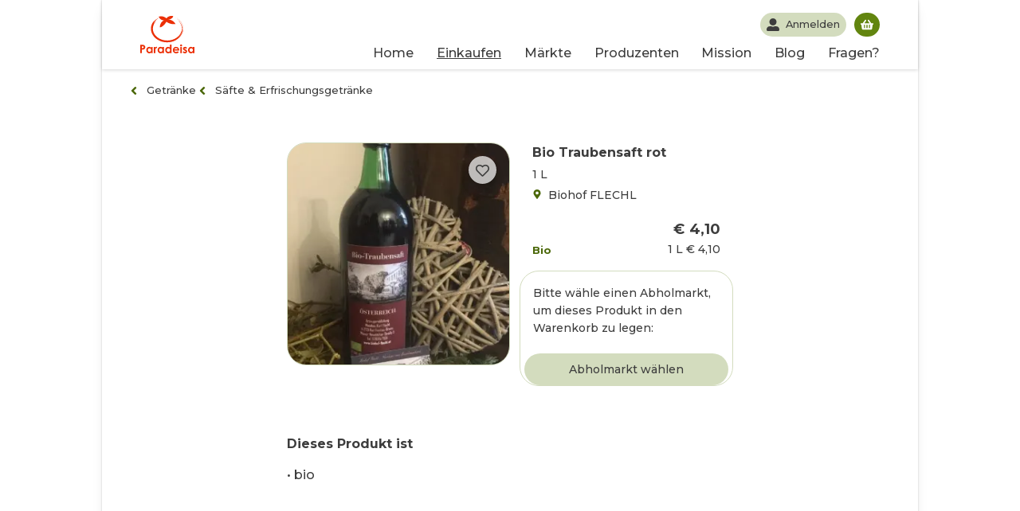

--- FILE ---
content_type: text/html; charset=utf-8
request_url: https://paradeisa.at/produzenten/biohof-flechl/bio-traubensaft-rot
body_size: 91030
content:
<!DOCTYPE html><html lang="de"><head><meta charSet="utf-8"/><meta name="viewport" content="width=device-width, initial-scale=1.0"/><script src="https://static.clickskeks.at/53fa5792-64b0-4084-83fc-8f47474fd370/bundle.js"></script><meta name="application-name" content="Paradeisa.at"/><meta name="google-site-verification" content="ZfTC7Avf5HtsY2thAyYd6VPN5byXbajguxD_BohJztU"/><meta name="apple-mobile-web-app-capable" content="yes"/><meta name="apple-mobile-web-app-status-bar-style" content="default"/><meta name="apple-mobile-web-app-title" content="Paradeisa.at"/><meta name="format-detection" content="telephone=no"/><meta name="mobile-web-app-capable" content="yes"/><link rel="apple-touch-icon" sizes="57x57" href="/favicon/apple-icon-57x57.png"/><link rel="apple-touch-icon" sizes="60x60" href="/favicon/apple-icon-60x60.png"/><link rel="apple-touch-icon" sizes="72x72" href="/favicon/apple-icon-72x72.png"/><link rel="apple-touch-icon" sizes="76x76" href="/favicon/apple-icon-76x76.png"/><link rel="apple-touch-icon" sizes="114x114" href="/favicon/apple-icon-114x114.png"/><link rel="apple-touch-icon" sizes="120x120" href="/favicon/apple-icon-120x120.png"/><link rel="apple-touch-icon" sizes="144x144" href="/favicon/apple-icon-144x144.png"/><link rel="apple-touch-icon" sizes="152x152" href="/favicon/apple-icon-152x152.png"/><link rel="apple-touch-icon" sizes="180x180" href="/favicon/apple-icon-180x180.png"/><link rel="icon" type="image/png" sizes="192x192" href="/favicon/android-icon-192x192.png"/><link rel="icon" type="image/png" sizes="32x32" href="/favicon/favicon-32x32.png"/><link rel="icon" type="image/png" sizes="96x96" href="/favicon/favicon-96x96.png"/><link rel="icon" type="image/png" sizes="16x16" href="/favicon/favicon-16x16.png"/><link rel="manifest" href="/favicon/manifest.json"/><meta name="msapplication-TileColor" content="#ffffff"/><meta name="msapplication-TileImage" content="/favicon/ms-icon-144x144.png"/><meta name="theme-color" content="#ffffff"/><meta name="twitter:card" content="summary"/><meta name="twitter:url" content="https://paradeisa.at"/><meta name="twitter:site" content="Paradeisa.at - Dein Online Hofladen"/><meta name="twitter:image" content="https://paradeisa.at/static/icons/android-chrome-192x192.png"/><meta property="og:type" content="website"/><meta property="og:title" content="Paradeisa.at"/><meta property="og:description" content="Paradeisa.at - Dein Online Hofladen"/><meta property="og:site_name" content="Paradeisa Online Hofladen"/><meta property="og:url" content="https://paradeisa.at"/><title>Bio Traubensaft rot kaufen - Säfte &amp; Erfrischungsgetränke aus der Region</title><meta name="twitter:title" content="Bio Traubensaft rot kaufen - Säfte &amp; Erfrischungsgetränke aus der Region"/><meta name="twitter:description" content=""/><meta property="og:title" content="Bio Traubensaft rot kaufen - Säfte &amp; Erfrischungsgetränke aus der Region"/><meta property="og:description" content=""/><link rel="canonical" href="https://paradeisa.at/produzenten/biohof-flechl/bio-traubensaft-rot"/><meta property="og:image" content="https://admin.paradeisa.at/wp-content/uploads/2021/01/traubensaft-rot-300x400.jpeg"/><meta name="description" content=""/><meta name="next-head-count" content="44"/><link rel="preload" href="/_next/static/css/e30e94340f65e4d01eab.css" as="style"/><link rel="stylesheet" href="/_next/static/css/e30e94340f65e4d01eab.css" data-n-g=""/><noscript data-n-css=""></noscript><script defer="" nomodule="" src="/_next/static/chunks/polyfills-a40ef1678bae11e696dba45124eadd70.js"></script><script src="/_next/static/chunks/webpack-38f3e67e6e1777ae6b2f.js" defer=""></script><script src="/_next/static/chunks/framework-95438cc9e1d1e5a0045a.js" defer=""></script><script src="/_next/static/chunks/main-0550e5290fe6975818b2.js" defer=""></script><script src="/_next/static/chunks/pages/_app-0e365f355906a3ec94df.js" defer=""></script><script src="/_next/static/chunks/9678-f55c8c614a02ef2b3e70.js" defer=""></script><script src="/_next/static/chunks/468-36c0511763f60212aeaa.js" defer=""></script><script src="/_next/static/chunks/9881-b521f2d154cce30b789f.js" defer=""></script><script src="/_next/static/chunks/5433-5f940362447c4a95b2e4.js" defer=""></script><script src="/_next/static/chunks/pages/produzenten/%5Bproduzentenseiten%5D/%5Bprodukt%5D-a742cfac1d9b327b3735.js" defer=""></script><script src="/_next/static/KA2eGMFrQ77oqn2HI60bv/_buildManifest.js" defer=""></script><script src="/_next/static/KA2eGMFrQ77oqn2HI60bv/_ssgManifest.js" defer=""></script></head><body><div id="__next"><script>var _paq = window._paq = window._paq || [];
  /* tracker methods like "setCustomDimension" should be called before "trackPageView" */


  _paq.push(["setDomains", ["*.paradeisa.at"]]);
  _paq.push(["enableCrossDomainLinking"]);
  _paq.push(['setDownloadExtensions', 'pdf']);
_paq.push(['addDownloadExtensions', 'pdf']);
_paq.push(['trackPageView']);
_paq.push(['trackVisibleContentImpressions']);
  _paq.push(['enableLinkTracking']);
  (function() {
    var u="https://stats.paradeisa.at/";
    _paq.push(['setTrackerUrl', u+'matomo.php']);
    _paq.push(['setSiteId', '1']);
    var d=document, g=d.createElement('script'), s=d.getElementsByTagName('script')[0];
    g.async=true; g.src=u+'matomo.js'; s.parentNode.insertBefore(g,s);
  })()</script><noscript><p><img src="//stats.paradeisa.at/matomo.php?idsite=1&amp;rec=1" style="border:0;" alt="" /></p></noscript><header class="header"><div></div><div class="header__container container_wide"><a class="header__left" aria-label="Paradeisa.at" href="/"><div class="header__logo" style="max-width:5rem"><svg class="header__logo--img" enable-background="new 0 0 391 268" version="1.1" viewBox="0 0 391 268" space="preserve" xmlns="http://www.w3.org/2000/svg"><path class="st3" d="m297.6 61.1c-1.5-3.5-5.1-10.1-7.4-13.2 2.9 4.4 5.3 8.8 7.4 13.2-0.1 0 0 0 0 0z"></path><path class="st3" d="m308.1 74.1c-7-32.4-33.5-56.7-62.6-68.3 14.5 6.4 24.6 13 36.3 23.8-0.1 0.1-0.3 0.3 2.4 3.2 8.3 8.5 15.5 19.6 19.5 30.5 4.2 10.8 5 21 4.7 27-0.2 3.5-0.3 7.1-2.1 16 0.5-2.7 0.9-5.3 1.1-8h-0.5c-1 15.9-9.7 34.3-20.1 45.9 0 0-0.3-0.2-0.4-0.3-1.7 2-3.4 3.9-5.2 5.7-3.3 2.2 3.3-3.6 10-13.6 6.9-9.8 12.3-24.5 13.1-34.1-0.2 0-0.5-0.1-0.7-0.1-0.3 2.5-0.8 5-1.4 7.5l-0.3-0.1c3.9-17 2.2-32.9-4.5-47.9-0.1 0.1-0.1 0.3 0.3 1.3-5.5-13.5-17-27.7-28.7-35.9-3.2-2.1-0.1 0.2 8 7.9 7.9 7.9 12.5 13.9 17.6 23.8l-0.3 0.2c-3.2-6.7-9.6-15.9-15-21-2.6-2.6 4.7 5.8 2 3.2-2.5-2.7-5-5.4-8-7.7 8.4 7.2 17.6 19 21.7 29.2 1.3 3.4 2.4 6.9 2 7 5.8 17.3 3.4 32.5-0.4 42.3-0.8 3.5-7.9 20-15.5 27.9 2.3-2.8 4.4-5.6 6.4-8.6-16.9 25.6-47.8 41.2-78.7 44.5-31.1 3.5-63.1-4.7-85.6-22.3-2.8-2.2-7.9-7.1-10.2-9.7-9.7-10-18.1-23.7-21-38.9-3-15.1-0.4-30.9 5.7-43.2 5.9-12.4 12.6-21.1 12.5-21.2 2.3-2.8 4.4-5.8 1.6-3.5-5.9 4.5-16 19.7-16.2 19.6s1.6-3.3 3.7-6.3c-0.7-0.4 4.9-10.2 7.7-12.8 1.8-3.5 19.2-18.2 22.8-19.9 4.8-3-0.6-1.1-8.7 3.4-8.2 4.4-18.1 12.6-23.2 18.8-5.2 6-0.7-0.5-1.1-0.9-4.8 6.4-7.6 9.6-11.1 16.9-0.1-0.1-3 5.4-5.3 12.7-2.4 7.3-3.7 16.6-3.6 22.7 0.1 0-0.4 4.2 1.6 16.3 0.9 4 1 4 1.2 3.9-0.2 0-0.2 0-0.3 0.1 1.2 3.9 3.6 11.7 5.6 15.3-0.2 0.1-0.2 0.1-0.3 0.1 3.8 7.2 7.9 14.3 13.3 20.3-0.1 0.1-0.1 0.1-0.3 0.2 2.6 3.1 5.5 5.9 5.4 6.1l-0.2 0.2c2.7 3.1 9.1 8.1 8.9 8.2 0.1-0.1 0.1-0.1 0.2-0.3 12.7 10 23.7 15.4 34.9 19.6 29.8 12 72.5 11.6 105.2-4.7 3.7-1.7 7-4 3.3-2.4 3.6-1.8 7.1-3.8 10.4-6 6.6-4.5 3.1-2.5 9.5-7.4 25.1-19.6 40.7-53.8 32.9-86.2z"></path><path class="st3" d="m171.9 31.8s-29.7 9.3-31 50.2c0 0 22.3 1.2 48.3-40.3 0 0 26.6 22.3 65 16.1 0 0-14.2-30.4-50.8-31.6 0 0 30.4-3.1 34.7-24.8 0 0-31.6-8.7-48.9 16.1 0 0-24.2-22.9-56.4-11.8 0.1 0.1 10.6 26.7 39.1 26.1z"></path><path class="st3" d="m26.2 208.8c-2.9-1.2-7.6-1.8-14.1-1.8h-12.1v59.9h11.4v-25.4c5.8 0 9.8-0.3 12-0.9 3.7-1.1 6.7-3 8.9-5.8s3.3-6.2 3.3-10.4c0-3.8-0.8-7-2.5-9.7s-4-4.7-6.9-5.9zm-2.6 19c-0.6 0.9-1.5 1.6-2.6 2s-3.1 0.6-5.9 0.6h-3.6v-12.3h3.2c3.5 0 5.9 0.4 7.2 1.2 1.8 1.1 2.7 2.7 2.7 5.1-0.1 1.3-0.4 2.5-1 3.4z"></path><path class="st3" d="m78.2 227.5c-2-2-4.1-3.5-6.5-4.5-2.3-1-4.8-1.5-7.5-1.5-5.8 0-10.7 2.2-14.7 6.6s-6.1 10-6.1 16.8c0 6.6 2.1 12.1 6.3 16.5s9.1 6.7 14.8 6.7c2.5 0 4.9-0.5 7.1-1.4s4.4-2.4 6.5-4.5v4.7h11.1v-44.3h-11v4.9zm-3 26.7c-2.3 2.4-5.2 3.6-8.7 3.6-3.4 0-6.2-1.2-8.5-3.7s-3.5-5.6-3.5-9.4 1.1-6.9 3.4-9.3 5.1-3.6 8.6-3.6 6.4 1.2 8.7 3.6 3.4 5.5 3.4 9.4c0.1 3.8-1.1 7-3.4 9.4z"></path><path class="st3" d="m111.5 223.2c-1.7 1.1-3.1 2.8-4.1 5v-5.6h-9.5v44.3h11v-17.9-2.2c0-6.2 0.6-10.3 1.8-12.5s2.6-3.2 4.3-3.2c0.8 0 1.9 0.3 3.2 1l3.5-9.6c-1.6-0.8-3.1-1.1-4.5-1.1-2.1 0.1-3.9 0.6-5.7 1.8z"></path><path class="st3" d="m159.9 227.5c-2-2-4.1-3.5-6.5-4.5-2.3-1-4.8-1.5-7.5-1.5-5.8 0-10.7 2.2-14.7 6.6s-6.1 10-6.1 16.8c0 6.6 2.1 12.1 6.3 16.5s9.1 6.7 14.8 6.7c2.5 0 4.9-0.5 7.1-1.4s4.4-2.4 6.5-4.5v4.7h11.2v-44.3h-11.1v4.9zm-3 26.7c-2.3 2.4-5.2 3.6-8.7 3.6-3.4 0-6.2-1.2-8.5-3.7s-3.5-5.6-3.5-9.4 1.1-6.9 3.4-9.3 5.1-3.6 8.6-3.6 6.4 1.2 8.7 3.6 3.4 5.5 3.4 9.4c0 3.8-1.1 7-3.4 9.4z"></path><path class="st3" d="m214.9 227.5c-2-2-4.1-3.5-6.5-4.5-2.3-1-4.8-1.5-7.5-1.5-5.8 0-10.7 2.2-14.7 6.6s-6.1 10-6.1 16.8c0 6.6 2.1 12.1 6.3 16.5s9.1 6.7 14.8 6.7c2.5 0 4.9-0.5 7.1-1.4s4.4-2.4 6.5-4.5v4.7h11.2v-61.4h-11.1v22zm-3 26.7c-2.3 2.4-5.2 3.6-8.7 3.6-3.4 0-6.2-1.2-8.5-3.7s-3.5-5.6-3.5-9.4 1.1-6.9 3.4-9.3 5.1-3.6 8.6-3.6 6.4 1.2 8.7 3.6 3.4 5.5 3.4 9.4c0.1 3.8-1.1 7-3.4 9.4z"></path><path class="st3" d="m258 221.5c-6.6 0-12 2.2-16.4 6.7s-6.5 10.1-6.5 16.8c0 6.6 2.2 12.1 6.6 16.5s10 6.6 17 6.6c4.5 0 8.3-0.8 11.6-2.4s6-4 8.4-7.3l-9.4-4.4c-3 2.9-6.6 4.4-10.7 4.4-3.5 0-6.3-0.9-8.6-2.8-2.2-1.9-3.6-4.4-4.1-7.5h35.7v-2.1c0-7.3-2.2-13.2-6.6-17.7-4.3-4.6-10-6.8-17-6.8zm-11.6 17.7c1.2-2.7 2.6-4.7 4.1-5.7 2.3-1.7 5.1-2.6 8.2-2.6 2.9 0 5.4 0.8 7.5 2.3 2.2 1.5 3.6 3.6 4.3 6h-24.1z"></path><path class="st3" d="m294.9 204.4c-1.9 0-3.6 0.7-5 2.1s-2.1 3.1-2.1 5c0 2 0.7 3.8 2.1 5.2s3.1 2.1 5.1 2.1c1.9 0 3.6-0.7 5-2.1s2.1-3.1 2.1-5.1-0.7-3.7-2.1-5.1c-1.5-1.4-3.2-2.1-5.1-2.1z"></path><rect class="st3" x="289.3" y="222.6" width="11.1" height="44.3"></rect><path class="st3" d="m327.2 240l-4.1-2c-1.8-0.9-2.9-1.6-3.3-2.1s-0.7-1.1-0.7-1.6c0-0.8 0.4-1.4 1.1-2 0.7-0.5 1.7-0.8 2.9-0.8 2.3 0 4.8 1.4 7.6 4.2l6.9-6.9c-1.8-2.4-3.9-4.2-6.5-5.4-2.5-1.3-5.2-1.9-8.1-1.9-4.2 0-7.7 1.2-10.4 3.7s-4 5.5-4 9c0 5.4 3.6 9.9 10.7 13.6l3.7 1.9c3.2 1.6 4.8 3.3 4.8 5 0 0.9-0.4 1.7-1.3 2.4s-2.1 1.1-3.5 1.1-2.9-0.5-4.7-1.4-3.3-2.2-4.6-3.7l-6.8 7.4c3.9 5 9 7.6 15.5 7.6 4.9 0 8.7-1.3 11.6-3.9s4.3-5.9 4.3-9.8c0-3-0.8-5.5-2.4-7.7-1.4-2.4-4.4-4.6-8.7-6.7z"></path><path class="st3" d="m379.9 222.6v4.9c-2-2-4.1-3.5-6.5-4.5-2.3-1-4.8-1.5-7.5-1.5-5.8 0-10.7 2.2-14.7 6.6s-6.1 10-6.1 16.8c0 6.6 2.1 12.1 6.3 16.5s9.1 6.7 14.8 6.7c2.5 0 4.9-0.5 7.1-1.4s4.4-2.4 6.5-4.5v4.7h11.2v-44.3h-11.1zm-3 31.6c-2.3 2.4-5.2 3.6-8.7 3.6-3.4 0-6.2-1.2-8.5-3.7s-3.5-5.6-3.5-9.4 1.1-6.9 3.4-9.3 5.1-3.6 8.6-3.6 6.4 1.2 8.7 3.6 3.4 5.5 3.4 9.4c0.1 3.8-1.1 7-3.4 9.4z"></path></svg></div></a><div class="header__wrapper"><div class="header__menu header__menu--mobile"><nav class="header__menu--nav "><ul class="header__menu--ul"><li class="header__menu--li"><a href="/">Home</a></li><li class="header__menu--li"><a class="active" href="/shop">Einkaufen</a></li><li class="header__menu--li"><a href="/abholmarkt">Märkte</a></li><li class="header__menu--li"><a href="/produzenten">Produzenten</a></li><li class="header__menu--li"><a href="/ueber-uns">Mission</a></li><li class="header__menu--li"><a href="/blog">Blog</a></li><li class="header__menu--li"><a href="/faq">Fragen?</a></li></ul></nav></div><div class="header__top-row"><div class="header__search--mobile"></div><nav class="header__user" aria-label="Persönliches Menü zu deinen Bestellungen und Kontaktdaten"><a aria-label="Dein Profil" class="header__user--button header__button" href="/me?previousAsPath=%2Fproduzenten%2Fbiohof-flechl%2Fbio-traubensaft-rot"><svg stroke="currentColor" fill="currentColor" stroke-width="0" viewBox="0 0 512 512" aria-hidden="true" height="1em" width="1em" xmlns="http://www.w3.org/2000/svg"><path d="M256 288c79.5 0 144-64.5 144-144S335.5 0 256 0 112 64.5 112 144s64.5 144 144 144zm128 32h-55.1c-22.2 10.2-46.9 16-72.9 16s-50.6-5.8-72.9-16H128C57.3 320 0 377.3 0 448v16c0 26.5 21.5 48 48 48h416c26.5 0 48-21.5 48-48v-16c0-70.7-57.3-128-128-128z"></path></svg><span>Anmelden</span></a><div class="header__warenkorb"><a aria-label="Deinen Warenkorb öffnen" aria-describedby="in-cart" class="header__warenkorb--button header__button" href="/cart"><p class="visually-hidden" id="in-cart">Du hast noch keine Produkte im Warenkorb</p><svg stroke="currentColor" fill="currentColor" stroke-width="0" viewBox="0 0 576 512" height="1em" width="1em" xmlns="http://www.w3.org/2000/svg"><path d="M576 216v16c0 13.255-10.745 24-24 24h-8l-26.113 182.788C514.509 462.435 494.257 480 470.37 480H105.63c-23.887 0-44.139-17.565-47.518-41.212L32 256h-8c-13.255 0-24-10.745-24-24v-16c0-13.255 10.745-24 24-24h67.341l106.78-146.821c10.395-14.292 30.407-17.453 44.701-7.058 14.293 10.395 17.453 30.408 7.058 44.701L170.477 192h235.046L326.12 82.821c-10.395-14.292-7.234-34.306 7.059-44.701 14.291-10.395 34.306-7.235 44.701 7.058L484.659 192H552c13.255 0 24 10.745 24 24zM312 392V280c0-13.255-10.745-24-24-24s-24 10.745-24 24v112c0 13.255 10.745 24 24 24s24-10.745 24-24zm112 0V280c0-13.255-10.745-24-24-24s-24 10.745-24 24v112c0 13.255 10.745 24 24 24s24-10.745 24-24zm-224 0V280c0-13.255-10.745-24-24-24s-24 10.745-24 24v112c0 13.255 10.745 24 24 24s24-10.745 24-24z"></path></svg></a></div><div class="header__burger "><svg stroke="currentColor" fill="currentColor" stroke-width="0" viewBox="0 0 448 512" aria-hidden="true" height="1em" width="1em" xmlns="http://www.w3.org/2000/svg"><path d="M16 132h416c8.837 0 16-7.163 16-16V76c0-8.837-7.163-16-16-16H16C7.163 60 0 67.163 0 76v40c0 8.837 7.163 16 16 16zm0 160h416c8.837 0 16-7.163 16-16v-40c0-8.837-7.163-16-16-16H16c-8.837 0-16 7.163-16 16v40c0 8.837 7.163 16 16 16zm0 160h416c8.837 0 16-7.163 16-16v-40c0-8.837-7.163-16-16-16H16c-8.837 0-16 7.163-16 16v40c0 8.837 7.163 16 16 16z"></path></svg></div></nav></div></div></div></header><div class="container"><main class="product_detail"><script type="application/ld+json">{"@context":"https://schema.org","@type":"Product","sku":"31520","name":"Bio Traubensaft rot","description":false,"image":"https://admin.paradeisa.at/wp-content/uploads/2021/01/traubensaft-rot-768x1024.jpeg","offers":{"@type":"Offer","sku":"31521","url":"https://paradeisa.at/produzenten/biohof-flechl/bio-traubensaft-rot","availability":"https://schema.org/InStock","price":"4.10","priceCurrency":"EUR","priceValidUntil":"2027-01-14"},"seller":"Biohof FLECHL","availableDeliveryMethod":"http://schema.org/OnSitePickup"}</script><header class="container__header"><div class="container_breadcrumbs"><div style="display:flex;gap:8px;align-items:center"><a class="container_breadcrumbs__item" href="/shop/c/abholmarkt/getraenke"><svg stroke="currentColor" fill="currentColor" stroke-width="0" viewBox="0 0 256 512" height="1em" width="1em" xmlns="http://www.w3.org/2000/svg"><path d="M31.7 239l136-136c9.4-9.4 24.6-9.4 33.9 0l22.6 22.6c9.4 9.4 9.4 24.6 0 33.9L127.9 256l96.4 96.4c9.4 9.4 9.4 24.6 0 33.9L201.7 409c-9.4 9.4-24.6 9.4-33.9 0l-136-136c-9.5-9.4-9.5-24.6-.1-34z"></path></svg>Getränke</a><a class="container_breadcrumbs__item" href="/shop/c/abholmarkt/saefte-erfrischungsgetraenke"><svg stroke="currentColor" fill="currentColor" stroke-width="0" viewBox="0 0 256 512" height="1em" width="1em" xmlns="http://www.w3.org/2000/svg"><path d="M31.7 239l136-136c9.4-9.4 24.6-9.4 33.9 0l22.6 22.6c9.4 9.4 9.4 24.6 0 33.9L127.9 256l96.4 96.4c9.4 9.4 9.4 24.6 0 33.9L201.7 409c-9.4 9.4-24.6 9.4-33.9 0l-136-136c-9.5-9.4-9.5-24.6-.1-34z"></path></svg>Säfte &amp; Erfrischungsgetränke</a></div></div></header><article class="product_card" aria-describedby="bio-traubensaft-rot"><figure class="product_card__figure"><div class="product_card__infos"></div><div class="product_card__icon"><svg stroke="currentColor" fill="currentColor" stroke-width="0" viewBox="0 0 512 512" class="product_card__icon--svg" height="1em" width="1em" xmlns="http://www.w3.org/2000/svg"><path d="M458.4 64.3C400.6 15.7 311.3 23 256 79.3 200.7 23 111.4 15.6 53.6 64.3-21.6 127.6-10.6 230.8 43 285.5l175.4 178.7c10 10.2 23.4 15.9 37.6 15.9 14.3 0 27.6-5.6 37.6-15.8L469 285.6c53.5-54.7 64.7-157.9-10.6-221.3zm-23.6 187.5L259.4 430.5c-2.4 2.4-4.4 2.4-6.8 0L77.2 251.8c-36.5-37.2-43.9-107.6 7.3-150.7 38.9-32.7 98.9-27.8 136.5 10.5l35 35.7 35-35.7c37.8-38.5 97.8-43.2 136.5-10.6 51.1 43.1 43.5 113.9 7.3 150.8z"></path></svg></div><div style="display:block;overflow:hidden;position:relative;box-sizing:border-box;margin:0"><div style="display:block;box-sizing:border-box;padding-top:100%"></div><img alt="Bio Traubensaft rot von Biohof FLECHL" src="[data-uri]" decoding="async" data-nimg="responsive" class="lazy_image__img product_card__img" style="position:absolute;top:0;left:0;bottom:0;right:0;box-sizing:border-box;padding:0;border:none;margin:auto;display:block;width:0;height:0;min-width:100%;max-width:100%;min-height:100%;max-height:100%"/><noscript><img alt="Bio Traubensaft rot von Biohof FLECHL" sizes="100vw" srcSet="/_next/image?url=https%3A%2F%2Fadmin.paradeisa.at%2Fwp-content%2Fuploads%2F2021%2F01%2Ftraubensaft-rot-300x400.jpeg&amp;w=400&amp;q=75 400w, /_next/image?url=https%3A%2F%2Fadmin.paradeisa.at%2Fwp-content%2Fuploads%2F2021%2F01%2Ftraubensaft-rot-300x400.jpeg&amp;w=992&amp;q=75 992w, /_next/image?url=https%3A%2F%2Fadmin.paradeisa.at%2Fwp-content%2Fuploads%2F2021%2F01%2Ftraubensaft-rot-300x400.jpeg&amp;w=1200&amp;q=75 1200w, /_next/image?url=https%3A%2F%2Fadmin.paradeisa.at%2Fwp-content%2Fuploads%2F2021%2F01%2Ftraubensaft-rot-300x400.jpeg&amp;w=1600&amp;q=75 1600w" src="/_next/image?url=https%3A%2F%2Fadmin.paradeisa.at%2Fwp-content%2Fuploads%2F2021%2F01%2Ftraubensaft-rot-300x400.jpeg&amp;w=1600&amp;q=75" decoding="async" data-nimg="responsive" style="position:absolute;top:0;left:0;bottom:0;right:0;box-sizing:border-box;padding:0;border:none;margin:auto;display:block;width:0;height:0;min-width:100%;max-width:100%;min-height:100%;max-height:100%" class="lazy_image__img product_card__img" loading="lazy"/></noscript></div></figure><div class="product_card__main"><div class="product_card__body"><h1 class="product_card__title">Bio Traubensaft rot</h1><div class="dropdown no-select"><div class="select no-select">1 L</div></div><div class="product_card__seller--container"><div class="product_card__seller--name"><svg stroke="currentColor" fill="currentColor" stroke-width="0" viewBox="0 0 384 512" class="product_card__seller--svg" height="1em" width="1em" xmlns="http://www.w3.org/2000/svg"><path d="M172.268 501.67C26.97 291.031 0 269.413 0 192 0 85.961 85.961 0 192 0s192 85.961 192 192c0 77.413-26.97 99.031-172.268 309.67-9.535 13.774-29.93 13.773-39.464 0zM192 272c44.183 0 80-35.817 80-80s-35.817-80-80-80-80 35.817-80 80 35.817 80 80 80z"></path></svg>Biohof FLECHL</div></div></div><div class="product_card__tag-price-row"><div class="product_card__tags--container"><div class="product-tag"></div></div><div class="product_card__price--container"><div class="product_card__price"><span class="product_card__price--regular ">€4.10</span></div><div class="product_card__price_units"><div class="product_card__price_amount" data-unitprice="4,100">1 L<!-- --> <!-- -->€4.10</div></div></div></div><div class="product_card__footer"><div class="product_card__footer--ausverkauft product_card__footer--markt-geschlossen"><div class="product_card__footer--markt-geschlossen--text">Bitte wähle einen Abholmarkt, um dieses Produkt in den Warenkorb zu legen:</div><div class="product_card__no_market"><div class="product_card__no_market--text"></div><div class="dropdown_select_market_wrapper"><select class="select dropdown_select_market_switcher" aria-label="Abholmarkt wählen"><option value="find-market">Abholmarkt wählen</option><option value="1984">Lichterloh(1060)</option><option value="12113">Dorfmarkt Oberlaa(1100)</option><option value="80133">Genussmensch(1120)</option><option value="2235">Weinhaus Pfandler(1120)</option><option value="32875">WILLDA Markt(1120)</option><option value="92606">Leckerwiese(1130)</option><option value="2237">Zum grünen Rauchfangkehrer(1130)</option><option value="85762">Das Mehlspeis-Labor(1140)</option><option value="99448">Dorsch &amp; Co(1140)</option><option value="85163">Bio-Schieferhof(2326)</option><option value="26289">Weinbau Taufratzhofer(2340)</option><option value="1426">Freigut Thallern(2352)</option><option value="99620">spaetzerei heuriger spaetrot(2352)</option><option value="17509">Markt Pottendorf(2486)</option><option value="2241">Markt Sooß(2504)</option><option value="8837">Heuriger Fuchs(2514)</option><option value="2243">Weingut Dopler(2523)</option><option value="40091">Tratschcafé(2542)</option></select></div></div></div></div></div></article><div id="bio-traubensaft-rot" class="product_detail__content container_narrow"></div><div class="product_detail__content container_narrow"><h2 class="product_detail__tags">Dieses Produkt ist</h2><ul></ul></div><div class="product_detail__content product_detail__content--tabs container_narrow"></div><aside class="container_full__bg" aria-labelledby="seller-title" aria-describedby="seller-description"><header><a href="/produzenten/biohof-flechl"><figure class="product_detail__seller_figure container_narrow"><div style="display:block;overflow:hidden;position:relative;box-sizing:border-box;margin:0"><div style="display:block;box-sizing:border-box;padding-top:100%"></div><img alt="Profilbild des Produzenten: Biohof FLECHL" src="[data-uri]" decoding="async" data-nimg="responsive" class="lazy_image__img product_detail__seller_img" style="position:absolute;top:0;left:0;bottom:0;right:0;box-sizing:border-box;padding:0;border:none;margin:auto;display:block;width:0;height:0;min-width:100%;max-width:100%;min-height:100%;max-height:100%"/><noscript><img alt="Profilbild des Produzenten: Biohof FLECHL" sizes="100vw" srcSet="/_next/image?url=https%3A%2F%2Fadmin.paradeisa.at%2Fwp-content%2Fuploads%2F2020%2F01%2Ffirmung-266x400.png&amp;w=400&amp;q=75 400w, /_next/image?url=https%3A%2F%2Fadmin.paradeisa.at%2Fwp-content%2Fuploads%2F2020%2F01%2Ffirmung-266x400.png&amp;w=992&amp;q=75 992w, /_next/image?url=https%3A%2F%2Fadmin.paradeisa.at%2Fwp-content%2Fuploads%2F2020%2F01%2Ffirmung-266x400.png&amp;w=1200&amp;q=75 1200w, /_next/image?url=https%3A%2F%2Fadmin.paradeisa.at%2Fwp-content%2Fuploads%2F2020%2F01%2Ffirmung-266x400.png&amp;w=1600&amp;q=75 1600w" src="/_next/image?url=https%3A%2F%2Fadmin.paradeisa.at%2Fwp-content%2Fuploads%2F2020%2F01%2Ffirmung-266x400.png&amp;w=1600&amp;q=75" decoding="async" data-nimg="responsive" style="position:absolute;top:0;left:0;bottom:0;right:0;box-sizing:border-box;padding:0;border:none;margin:auto;display:block;width:0;height:0;min-width:100%;max-width:100%;min-height:100%;max-height:100%" class="lazy_image__img product_detail__seller_img" loading="lazy"/></noscript></div></figure><h2 class="product_detail__content container_narrow centered seller-title" id="seller-title">Biohof FLECHL</h2></a><div class="product_detail__content container_narrow centered seller-subtitle">Produzent</div></header><div id="seller-description" class="product_detail__content container_narrow closed"><p>Wir sind ein Familienbetrieb im Herzen Bad Fischau-Brunns. Seit Generationen haben wir uns der Landwirtschaft verschrieben und seit 40 Jahren auf biologische Landwirtschaft umgestellt. Wir sind ein Demeter-Betrieb, denn es ist uns wichtig darauf zu achten, womit unsere Lebensmittel behandelt werden, wie sie gedeihen. Unser Betrieb ist ein Mischbetrieb aus Ackerbau, Viehzucht und Weinbau. Mit Liebe betreiben wir auch unseren Heurigen, den wir 5mal im Jahr für unsere Gäste öffnen.<br />
Ökologische Landwirtschaft schont die Natur, die Tiere auf unserem Bauernhof haben Platz und der eine oder andere Gast unseres Heurigenlokals konnte schon unsere Ferkel beim Wettlauf beobachten. Gerade als Familienbetrieb ist es uns wichtig hinter dem Stehen zu können, was wir machen und das tun wir auch.</p>
<p>&nbsp;</p>
</div><div aria-hidden="true" class="product_detail__content container_narrow centered seller-more"><a class="product_detail__show_more"><svg stroke="currentColor" fill="currentColor" stroke-width="0" viewBox="0 0 256 512" height="1em" width="1em" xmlns="http://www.w3.org/2000/svg"><path d="M224.3 273l-136 136c-9.4 9.4-24.6 9.4-33.9 0l-22.6-22.6c-9.4-9.4-9.4-24.6 0-33.9l96.4-96.4-96.4-96.4c-9.4-9.4-9.4-24.6 0-33.9L54.3 103c9.4-9.4 24.6-9.4 33.9 0l136 136c9.5 9.4 9.5 24.6.1 34z"></path></svg>mehr lesen</a></div></aside></main><a class="scroll_to_top cursor_pointer">Zum Seitenanfang</a></div><footer class="footer"><h2 class="visually-hidden">Das Wichtigste zusammengefasst</h2><div class="container footer_container"><section class="footer_column_section" aria-labelledby="footer-rechtliches"><h3 class="footer_column__title visually-hidden" id="footer-rechtliches">Rechtliches</h3><nav class="footer_column_nav"><ul class="footer_column"><li class="footer_row"><a href="/impressum">Impressum</a></li><li class="footer_row"><a href="/allgemeine-geschaeftsbedingungen">AGB</a></li><li class="footer_row"><a href="/datenschutzerklaerung-2">Datenschutz</a></li><li class="footer_row"><a href="/cookies">Cookie-Richtlinien</a></li></ul></nav></section><section class="footer_column_section" aria-labelledby="footer-ueber-paradeisa"><h3 class="footer_column__title" id="footer-ueber-paradeisa">Über Paradeisa</h3><nav class="footer_column_nav"><ul class="footer_column"><li class="footer_row"><a href="/ueber-uns">Unsere Mission</a></li><li class="footer_row"><a href="/produzenten">Unsere Produzenten</a></li><li class="footer_row"><a href="/abholmarkt">Unsere Märkte</a></li></ul></nav></section><section class="footer_column_section" aria-labelledby="footer-zahlungsmethoden"><h3 class="footer_column__title" id="footer-zahlungsmethoden">Zahlungsmethoden</h3><div class="footer_row">Kreditkarte</div><div class="footer_row">EPS-Onlineüberweisung</div></section><section class="footer_column_section" aria-labelledby="footer-kontakt"><h3 class="footer_column__title" id="footer-kontakt">Kontakt</h3><nav class="footer_column_nav"><ul class="footer_column"><li class="footer_row"><a href="mailto:info@paradeisa.at">info@paradeisa.at</a></li><li class="footer_row"><a href="/newsletter">Newsletter bestellen</a></li></ul></nav></section><div class="footer_copyright">© Copyright <!-- -->2026<!-- --> paradeisa.at. Alle Rechte vorbehalten.</div></div><div class="container footer_container--end"><div class="footer_social"><div class="footer_social--tab"><a href="https://www.facebook.com/paradeisa.at" target="_blank" rel="noreferrer" aria-label="Besuche uns auf facebook"><svg stroke="currentColor" fill="currentColor" stroke-width="0" viewBox="0 0 320 512" aria-hidden="true" height="1em" width="1em" xmlns="http://www.w3.org/2000/svg"><path d="M279.14 288l14.22-92.66h-88.91v-60.13c0-25.35 12.42-50.06 52.24-50.06h40.42V6.26S260.43 0 225.36 0c-73.22 0-121.08 44.38-121.08 124.72v70.62H22.89V288h81.39v224h100.17V288z"></path></svg></a></div><div class="footer_social--tab"><a href="https://www.instagram.com/paradeisa.at" target="_blank" rel="noreferrer" aria-label="Besuche uns auf instagram"><svg stroke="currentColor" fill="currentColor" stroke-width="0" viewBox="0 0 448 512" aria-hidden="true" height="1em" width="1em" xmlns="http://www.w3.org/2000/svg"><path d="M224.1 141c-63.6 0-114.9 51.3-114.9 114.9s51.3 114.9 114.9 114.9S339 319.5 339 255.9 287.7 141 224.1 141zm0 189.6c-41.1 0-74.7-33.5-74.7-74.7s33.5-74.7 74.7-74.7 74.7 33.5 74.7 74.7-33.6 74.7-74.7 74.7zm146.4-194.3c0 14.9-12 26.8-26.8 26.8-14.9 0-26.8-12-26.8-26.8s12-26.8 26.8-26.8 26.8 12 26.8 26.8zm76.1 27.2c-1.7-35.9-9.9-67.7-36.2-93.9-26.2-26.2-58-34.4-93.9-36.2-37-2.1-147.9-2.1-184.9 0-35.8 1.7-67.6 9.9-93.9 36.1s-34.4 58-36.2 93.9c-2.1 37-2.1 147.9 0 184.9 1.7 35.9 9.9 67.7 36.2 93.9s58 34.4 93.9 36.2c37 2.1 147.9 2.1 184.9 0 35.9-1.7 67.7-9.9 93.9-36.2 26.2-26.2 34.4-58 36.2-93.9 2.1-37 2.1-147.8 0-184.8zM398.8 388c-7.8 19.6-22.9 34.7-42.6 42.6-29.5 11.7-99.5 9-132.1 9s-102.7 2.6-132.1-9c-19.6-7.8-34.7-22.9-42.6-42.6-11.7-29.5-9-99.5-9-132.1s-2.6-102.7 9-132.1c7.8-19.6 22.9-34.7 42.6-42.6 29.5-11.7 99.5-9 132.1-9s102.7-2.6 132.1 9c19.6 7.8 34.7 22.9 42.6 42.6 11.7 29.5 9 99.5 9 132.1s2.7 102.7-9 132.1z"></path></svg></a></div></div><div class="footer_brand__logo"><a href="/" aria-label="Paradeisa.at Logo"><svg class="footer_logo--img" enable-background="new 0 0 391 268" version="1.1" viewBox="0 0 391 268" space="preserve" xmlns="http://www.w3.org/2000/svg"><path class="st3" d="m297.6 61.1c-1.5-3.5-5.1-10.1-7.4-13.2 2.9 4.4 5.3 8.8 7.4 13.2-0.1 0 0 0 0 0z"></path><path class="st3" d="m308.1 74.1c-7-32.4-33.5-56.7-62.6-68.3 14.5 6.4 24.6 13 36.3 23.8-0.1 0.1-0.3 0.3 2.4 3.2 8.3 8.5 15.5 19.6 19.5 30.5 4.2 10.8 5 21 4.7 27-0.2 3.5-0.3 7.1-2.1 16 0.5-2.7 0.9-5.3 1.1-8h-0.5c-1 15.9-9.7 34.3-20.1 45.9 0 0-0.3-0.2-0.4-0.3-1.7 2-3.4 3.9-5.2 5.7-3.3 2.2 3.3-3.6 10-13.6 6.9-9.8 12.3-24.5 13.1-34.1-0.2 0-0.5-0.1-0.7-0.1-0.3 2.5-0.8 5-1.4 7.5l-0.3-0.1c3.9-17 2.2-32.9-4.5-47.9-0.1 0.1-0.1 0.3 0.3 1.3-5.5-13.5-17-27.7-28.7-35.9-3.2-2.1-0.1 0.2 8 7.9 7.9 7.9 12.5 13.9 17.6 23.8l-0.3 0.2c-3.2-6.7-9.6-15.9-15-21-2.6-2.6 4.7 5.8 2 3.2-2.5-2.7-5-5.4-8-7.7 8.4 7.2 17.6 19 21.7 29.2 1.3 3.4 2.4 6.9 2 7 5.8 17.3 3.4 32.5-0.4 42.3-0.8 3.5-7.9 20-15.5 27.9 2.3-2.8 4.4-5.6 6.4-8.6-16.9 25.6-47.8 41.2-78.7 44.5-31.1 3.5-63.1-4.7-85.6-22.3-2.8-2.2-7.9-7.1-10.2-9.7-9.7-10-18.1-23.7-21-38.9-3-15.1-0.4-30.9 5.7-43.2 5.9-12.4 12.6-21.1 12.5-21.2 2.3-2.8 4.4-5.8 1.6-3.5-5.9 4.5-16 19.7-16.2 19.6s1.6-3.3 3.7-6.3c-0.7-0.4 4.9-10.2 7.7-12.8 1.8-3.5 19.2-18.2 22.8-19.9 4.8-3-0.6-1.1-8.7 3.4-8.2 4.4-18.1 12.6-23.2 18.8-5.2 6-0.7-0.5-1.1-0.9-4.8 6.4-7.6 9.6-11.1 16.9-0.1-0.1-3 5.4-5.3 12.7-2.4 7.3-3.7 16.6-3.6 22.7 0.1 0-0.4 4.2 1.6 16.3 0.9 4 1 4 1.2 3.9-0.2 0-0.2 0-0.3 0.1 1.2 3.9 3.6 11.7 5.6 15.3-0.2 0.1-0.2 0.1-0.3 0.1 3.8 7.2 7.9 14.3 13.3 20.3-0.1 0.1-0.1 0.1-0.3 0.2 2.6 3.1 5.5 5.9 5.4 6.1l-0.2 0.2c2.7 3.1 9.1 8.1 8.9 8.2 0.1-0.1 0.1-0.1 0.2-0.3 12.7 10 23.7 15.4 34.9 19.6 29.8 12 72.5 11.6 105.2-4.7 3.7-1.7 7-4 3.3-2.4 3.6-1.8 7.1-3.8 10.4-6 6.6-4.5 3.1-2.5 9.5-7.4 25.1-19.6 40.7-53.8 32.9-86.2z"></path><path class="st3" d="m171.9 31.8s-29.7 9.3-31 50.2c0 0 22.3 1.2 48.3-40.3 0 0 26.6 22.3 65 16.1 0 0-14.2-30.4-50.8-31.6 0 0 30.4-3.1 34.7-24.8 0 0-31.6-8.7-48.9 16.1 0 0-24.2-22.9-56.4-11.8 0.1 0.1 10.6 26.7 39.1 26.1z"></path><path class="st3" d="m26.2 208.8c-2.9-1.2-7.6-1.8-14.1-1.8h-12.1v59.9h11.4v-25.4c5.8 0 9.8-0.3 12-0.9 3.7-1.1 6.7-3 8.9-5.8s3.3-6.2 3.3-10.4c0-3.8-0.8-7-2.5-9.7s-4-4.7-6.9-5.9zm-2.6 19c-0.6 0.9-1.5 1.6-2.6 2s-3.1 0.6-5.9 0.6h-3.6v-12.3h3.2c3.5 0 5.9 0.4 7.2 1.2 1.8 1.1 2.7 2.7 2.7 5.1-0.1 1.3-0.4 2.5-1 3.4z"></path><path class="st3" d="m78.2 227.5c-2-2-4.1-3.5-6.5-4.5-2.3-1-4.8-1.5-7.5-1.5-5.8 0-10.7 2.2-14.7 6.6s-6.1 10-6.1 16.8c0 6.6 2.1 12.1 6.3 16.5s9.1 6.7 14.8 6.7c2.5 0 4.9-0.5 7.1-1.4s4.4-2.4 6.5-4.5v4.7h11.1v-44.3h-11v4.9zm-3 26.7c-2.3 2.4-5.2 3.6-8.7 3.6-3.4 0-6.2-1.2-8.5-3.7s-3.5-5.6-3.5-9.4 1.1-6.9 3.4-9.3 5.1-3.6 8.6-3.6 6.4 1.2 8.7 3.6 3.4 5.5 3.4 9.4c0.1 3.8-1.1 7-3.4 9.4z"></path><path class="st3" d="m111.5 223.2c-1.7 1.1-3.1 2.8-4.1 5v-5.6h-9.5v44.3h11v-17.9-2.2c0-6.2 0.6-10.3 1.8-12.5s2.6-3.2 4.3-3.2c0.8 0 1.9 0.3 3.2 1l3.5-9.6c-1.6-0.8-3.1-1.1-4.5-1.1-2.1 0.1-3.9 0.6-5.7 1.8z"></path><path class="st3" d="m159.9 227.5c-2-2-4.1-3.5-6.5-4.5-2.3-1-4.8-1.5-7.5-1.5-5.8 0-10.7 2.2-14.7 6.6s-6.1 10-6.1 16.8c0 6.6 2.1 12.1 6.3 16.5s9.1 6.7 14.8 6.7c2.5 0 4.9-0.5 7.1-1.4s4.4-2.4 6.5-4.5v4.7h11.2v-44.3h-11.1v4.9zm-3 26.7c-2.3 2.4-5.2 3.6-8.7 3.6-3.4 0-6.2-1.2-8.5-3.7s-3.5-5.6-3.5-9.4 1.1-6.9 3.4-9.3 5.1-3.6 8.6-3.6 6.4 1.2 8.7 3.6 3.4 5.5 3.4 9.4c0 3.8-1.1 7-3.4 9.4z"></path><path class="st3" d="m214.9 227.5c-2-2-4.1-3.5-6.5-4.5-2.3-1-4.8-1.5-7.5-1.5-5.8 0-10.7 2.2-14.7 6.6s-6.1 10-6.1 16.8c0 6.6 2.1 12.1 6.3 16.5s9.1 6.7 14.8 6.7c2.5 0 4.9-0.5 7.1-1.4s4.4-2.4 6.5-4.5v4.7h11.2v-61.4h-11.1v22zm-3 26.7c-2.3 2.4-5.2 3.6-8.7 3.6-3.4 0-6.2-1.2-8.5-3.7s-3.5-5.6-3.5-9.4 1.1-6.9 3.4-9.3 5.1-3.6 8.6-3.6 6.4 1.2 8.7 3.6 3.4 5.5 3.4 9.4c0.1 3.8-1.1 7-3.4 9.4z"></path><path class="st3" d="m258 221.5c-6.6 0-12 2.2-16.4 6.7s-6.5 10.1-6.5 16.8c0 6.6 2.2 12.1 6.6 16.5s10 6.6 17 6.6c4.5 0 8.3-0.8 11.6-2.4s6-4 8.4-7.3l-9.4-4.4c-3 2.9-6.6 4.4-10.7 4.4-3.5 0-6.3-0.9-8.6-2.8-2.2-1.9-3.6-4.4-4.1-7.5h35.7v-2.1c0-7.3-2.2-13.2-6.6-17.7-4.3-4.6-10-6.8-17-6.8zm-11.6 17.7c1.2-2.7 2.6-4.7 4.1-5.7 2.3-1.7 5.1-2.6 8.2-2.6 2.9 0 5.4 0.8 7.5 2.3 2.2 1.5 3.6 3.6 4.3 6h-24.1z"></path><path class="st3" d="m294.9 204.4c-1.9 0-3.6 0.7-5 2.1s-2.1 3.1-2.1 5c0 2 0.7 3.8 2.1 5.2s3.1 2.1 5.1 2.1c1.9 0 3.6-0.7 5-2.1s2.1-3.1 2.1-5.1-0.7-3.7-2.1-5.1c-1.5-1.4-3.2-2.1-5.1-2.1z"></path><rect class="st3" x="289.3" y="222.6" width="11.1" height="44.3"></rect><path class="st3" d="m327.2 240l-4.1-2c-1.8-0.9-2.9-1.6-3.3-2.1s-0.7-1.1-0.7-1.6c0-0.8 0.4-1.4 1.1-2 0.7-0.5 1.7-0.8 2.9-0.8 2.3 0 4.8 1.4 7.6 4.2l6.9-6.9c-1.8-2.4-3.9-4.2-6.5-5.4-2.5-1.3-5.2-1.9-8.1-1.9-4.2 0-7.7 1.2-10.4 3.7s-4 5.5-4 9c0 5.4 3.6 9.9 10.7 13.6l3.7 1.9c3.2 1.6 4.8 3.3 4.8 5 0 0.9-0.4 1.7-1.3 2.4s-2.1 1.1-3.5 1.1-2.9-0.5-4.7-1.4-3.3-2.2-4.6-3.7l-6.8 7.4c3.9 5 9 7.6 15.5 7.6 4.9 0 8.7-1.3 11.6-3.9s4.3-5.9 4.3-9.8c0-3-0.8-5.5-2.4-7.7-1.4-2.4-4.4-4.6-8.7-6.7z"></path><path class="st3" d="m379.9 222.6v4.9c-2-2-4.1-3.5-6.5-4.5-2.3-1-4.8-1.5-7.5-1.5-5.8 0-10.7 2.2-14.7 6.6s-6.1 10-6.1 16.8c0 6.6 2.1 12.1 6.3 16.5s9.1 6.7 14.8 6.7c2.5 0 4.9-0.5 7.1-1.4s4.4-2.4 6.5-4.5v4.7h11.2v-44.3h-11.1zm-3 31.6c-2.3 2.4-5.2 3.6-8.7 3.6-3.4 0-6.2-1.2-8.5-3.7s-3.5-5.6-3.5-9.4 1.1-6.9 3.4-9.3 5.1-3.6 8.6-3.6 6.4 1.2 8.7 3.6 3.4 5.5 3.4 9.4c0.1 3.8-1.1 7-3.4 9.4z"></path></svg></a></div></div></footer><style data-emotion-css="xg5s2c">.css-xg5s2c{box-sizing:border-box;max-height:100%;max-width:100%;overflow:hidden;padding:8px;pointer-events:none;position:fixed;z-index:1000;top:0;right:0;}</style><div class="react-toast-notifications__container css-xg5s2c"></div></div><script id="__NEXT_DATA__" type="application/json">{"props":{"pageProps":{"cookies":{},"category":{"id":71,"parent":70,"featured":false,"image_src":false,"description":"","slug":"saefte-erfrischungsgetraenke","name":"Säfte \u0026amp; Erfrischungsgetränke"},"categoryPath":[{"id":70,"parent":0,"featured":false,"image_src":false,"description":"","slug":"getraenke","name":"Getränke"},{"id":71,"parent":70,"featured":false,"image_src":false,"description":"","slug":"saefte-erfrischungsgetraenke","name":"Säfte \u0026amp; Erfrischungsgetränke"}],"product":{"productId":31520,"name":"Bio Traubensaft rot","slug":"bio-traubensaft-rot","status":"publish","mod_timestamp":1610547692,"total_sales":352,"deposit":[],"description":"","tabs":[{"name":"Inhaltsstoffe","content":""},{"name":"Rezept","content":"Lorem ipsum dolor sit amet, consectetur adipisicing elit, sed do eiusmod tempor incididunt ut labore et dolore magna aliqua. Ut enim ad minim veniam"},{"name":"Sonstiges","content":"Lorem ipsum dolor sit amet, consectetur adipisicing felit, sed do eiusmod tempor incididunt ut labore et dolore magna aliqua. Duis aute irure dolor in reprehenderit"}],"sku":"","taxRate":10,"image":{"id":31511,"xl_w":1200,"xl_h":1600,"img_xs":"https://admin.paradeisa.at/wp-content/uploads/2021/01/traubensaft-rot-150x200.jpeg","img_sm":"https://admin.paradeisa.at/wp-content/uploads/2021/01/traubensaft-rot-300x400.jpeg","img_md":"https://admin.paradeisa.at/wp-content/uploads/2021/01/traubensaft-rot-768x1024.jpeg","img_lg":"https://admin.paradeisa.at/wp-content/uploads/2021/01/traubensaft-rot.jpeg","img_xl":"https://admin.paradeisa.at/wp-content/uploads/2021/01/traubensaft-rot.jpeg","altText":""},"categories":[71],"related":[],"tags":[38],"onSaleInfo":false,"variations":[{"variationId":31521,"price":"4,10","onSale":false,"salePrice":"0,00","regularPrice":"4,10","description":"","shortDescription":"","stockStatus":"instock","stockManagement":false,"stockQuantity":999999999,"attributes":{"amount":"1000","unit":"ml","unit_price":"4,100","unit_information":"1 l"}}],"seller":{"sellerId":"66","sellerSlug":"biohof-flechl","sellerTitle":"Biohof FLECHL","allowedMarkets":{"1426":"Freigut Thallern","1984":"Lichterloh","2235":"Weinhaus Pfandler","2237":"Zum grünen Rauchfangkehrer","2241":"Markt Sooß","2243":"Weingut Dopler","8837":"Heuriger Fuchs","12113":"Dorfmarkt Oberlaa","17509":"Markt Pottendorf","26289":"Weinbau Taufratzhofer","32875":"WILLDA Markt","40091":"Tratschcafé","80133":"Genussmensch","85163":"Bio-Schieferhof","85762":"Das Mehlspeis-Labor","92606":"Leckerwiese","99448":"Dorsch \u0026#038; Co","99620":"spaetzerei heuriger spaetrot"}}},"seller":{"sellerId":"66","page_id":"2146","title":"Biohof FLECHL","content":"\u003cp\u003eWir sind ein Familienbetrieb im Herzen Bad Fischau-Brunns. Seit Generationen haben wir uns der Landwirtschaft verschrieben und seit 40 Jahren auf biologische Landwirtschaft umgestellt. Wir sind ein Demeter-Betrieb, denn es ist uns wichtig darauf zu achten, womit unsere Lebensmittel behandelt werden, wie sie gedeihen. Unser Betrieb ist ein Mischbetrieb aus Ackerbau, Viehzucht und Weinbau. Mit Liebe betreiben wir auch unseren Heurigen, den wir 5mal im Jahr für unsere Gäste öffnen.\u003cbr /\u003e\nÖkologische Landwirtschaft schont die Natur, die Tiere auf unserem Bauernhof haben Platz und der eine oder andere Gast unseres Heurigenlokals konnte schon unsere Ferkel beim Wettlauf beobachten. Gerade als Familienbetrieb ist es uns wichtig hinter dem Stehen zu können, was wir machen und das tun wir auch.\u003c/p\u003e\n\u003cp\u003e\u0026nbsp;\u003c/p\u003e\n","link":"https://admin.paradeisa.at/produzenten/biohof-flechl","slug":"biohof-flechl","lat":"47.8313991","lng":"16.1684612","excerpt":"Wir sind ein Familienbetrieb im Herzen Bad Fischau-Brunns. Seit Generationen haben wir uns der Landwirtschaft verschrieben und seit 40 Jahren auf biologische Landwirtschaft","products":[31501,31524,31522,31520,31518,6217,6216,6223,6207,6211,6225,6215,6219,6213,6249,6221],"featuredImage":{"id":21643,"xl_w":1024,"xl_h":522,"img_xs":"https://admin.paradeisa.at/wp-content/uploads/2020/01/whatsapp-image-2020-08-20-at-14-59-15-200x102.jpeg","img_sm":"https://admin.paradeisa.at/wp-content/uploads/2020/01/whatsapp-image-2020-08-20-at-14-59-15-400x204.jpeg","img_md":"https://admin.paradeisa.at/wp-content/uploads/2020/01/whatsapp-image-2020-08-20-at-14-59-15-768x392.jpeg","img_lg":"https://admin.paradeisa.at/wp-content/uploads/2020/01/whatsapp-image-2020-08-20-at-14-59-15.jpeg","img_xl":"https://admin.paradeisa.at/wp-content/uploads/2020/01/whatsapp-image-2020-08-20-at-14-59-15.jpeg","altText":""},"profileImage":{"id":"7323","xl_w":431,"xl_h":649,"img_xs":"https://admin.paradeisa.at/wp-content/uploads/2020/01/firmung-133x200.png","img_sm":"https://admin.paradeisa.at/wp-content/uploads/2020/01/firmung-266x400.png","img_md":"https://admin.paradeisa.at/wp-content/uploads/2020/01/firmung.png","img_lg":"https://admin.paradeisa.at/wp-content/uploads/2020/01/firmung.png","img_xl":"https://admin.paradeisa.at/wp-content/uploads/2020/01/firmung.png","altText":""},"gallery":[],"distances":[{"distance_to_market":85163,"distance":37.0525261527886,"distance_unit":"km"},{"distance_to_market":85762,"distance":42.32860564897702,"distance_unit":"km"},{"distance_to_market":12113,"distance":38.243183507865666,"distance_unit":"km"},{"distance_to_market":99448,"distance":41.014359509048454,"distance_unit":"km"},{"distance_to_market":1426,"distance":26.233635024099023,"distance_unit":"km"},{"distance_to_market":80133,"distance":41.204987528050644,"distance_unit":"km"},{"distance_to_market":8837,"distance":22.886546822854154,"distance_unit":"km"},{"distance_to_market":92606,"distance":39.032083627491254,"distance_unit":"km"},{"distance_to_market":1984,"distance":43.350476076899014,"distance_unit":"km"},{"distance_to_market":17509,"distance":18.06486372567692,"distance_unit":"km"},{"distance_to_market":2241,"distance":17.393963282778454,"distance_unit":"km"},{"distance_to_market":99620,"distance":25.15913623908999,"distance_unit":"km"},{"distance_to_market":40091,"distance":14.176424676509436,"distance_unit":"km"},{"distance_to_market":26289,"distance":28.60539634127433,"distance_unit":"km"},{"distance_to_market":2243,"distance":17.07777785509862,"distance_unit":"km"},{"distance_to_market":2235,"distance":40.36808519360154,"distance_unit":"km"},{"distance_to_market":32875,"distance":37.56993146595839,"distance_unit":"km"},{"distance_to_market":2237,"distance":40.45528992453489,"distance_unit":"km"}]},"markets":[{"marketId":1984,"title":"Lichterloh","lat":"48.199533","lng":"16.3603906","excerpt":"","content":"\u003cp\u003e**WIEDERERÖFFNUNG**\u003cbr /\u003e\nBestellen ab 29.10., 1. Abholung am 6.11.\u003c/p\u003e\n\u003cp\u003eWir freuen uns sehr, dass das Lichterloh wieder Teil der Paradeisa-Familie wird!\u003c/p\u003e\n\u003cp\u003e\u0026nbsp;\u003c/p\u003e\n\u003cp style=\"font-weight: 400;\"\u003eEs fällt für uns in die Kategorie „Herzensangelegenheit“, wieder als Abholmarkt der wundervollen Initiative Paradeisa, mitzumachen!\u003c/p\u003e\n\u003cp style=\"font-weight: 400;\"\u003eDas Wissen, dass die wertvollen Produkte aus der umliegenden Region stammen, und wer die Menschen dahinter sind, gibt uns ein gutes Gefühl.\u003c/p\u003e\n\u003cp style=\"font-weight: 400;\"\u003eElias und Markus Pernhaupt\u003c/p\u003e\n\u003cp\u003e\u0026nbsp;\u003c/p\u003e\n\u003cp\u003e\u0026nbsp;\u003c/p\u003e\n","strasse":"Gumpendorferstraße","hausnummer":"15","plz":"1060","ort":"Wien","slug":"lichterloh-wien","marketleader":"6646","status":"publish","featuredImage":{"id":7263,"xl_w":1920,"xl_h":487,"img_xs":"https://admin.paradeisa.at/wp-content/uploads/2019/12/lilos_header-200x51.jpg","img_sm":"https://admin.paradeisa.at/wp-content/uploads/2019/12/lilos_header-400x101.jpg","img_md":"https://admin.paradeisa.at/wp-content/uploads/2019/12/lilos_header-768x195.jpg","img_lg":"https://admin.paradeisa.at/wp-content/uploads/2019/12/lilos_header-1200x304.jpg","img_xl":"https://admin.paradeisa.at/wp-content/uploads/2019/12/lilos_header-1920x487.jpg","altText":""},"profileImage":{"id":"105175","xl_w":480,"xl_h":640,"img_xs":"https://admin.paradeisa.at/wp-content/uploads/2019/03/img_6106-150x200.jpg","img_sm":"https://admin.paradeisa.at/wp-content/uploads/2019/03/img_6106-300x400.jpg","img_md":"https://admin.paradeisa.at/wp-content/uploads/2019/03/img_6106-rotated.jpg","img_lg":"https://admin.paradeisa.at/wp-content/uploads/2019/03/img_6106-rotated.jpg","img_xl":"https://admin.paradeisa.at/wp-content/uploads/2019/03/img_6106-rotated.jpg","altText":""},"marketClosed":false,"marketleaderName":"Philipp-Markus Pernhaupt","pickUpInfos":{"currentSlot":[{"slot_id":"6739","active":"1","closed_title":"","closed_content":"","pickup_date":"Donnerstag, 22.01.2026 von 16:30 bis 18:30","order_ends_date":"2026-01-21","order_ends_time":"01:00","pick_up_day":"2026-01-22","pick_up_time_from":"16:30","pick_up_time_to":"18:30"}],"nextSlot":[{"slot_id":"6756","active":"1","pickup_date":"Donnerstag, 29.01.2026 von 16:30 bis 18:30","order_start_date":"2026-01-21","order_start_time":"01:00","order_ends_date":"2026-01-28","order_ends_time":"01:00","pick_up_day":"2026-01-29","pick_up_time_from":"16:30","pick_up_time_to":"18:30"}]},"bl":["W"],"distances":[{"seller_author_id":"24","seller_page_id":"2134","distance":24.663234597251723,"unit":"km"},{"seller_author_id":"26","seller_page_id":"2216","distance":13.763076040496893,"unit":"km"},{"seller_author_id":"27","seller_page_id":"2210","distance":2.755632062594771,"unit":"km"},{"seller_author_id":"6018","seller_page_id":"93326","distance":98.40564592349692,"unit":"km"},{"seller_author_id":"2127","seller_page_id":"12535","distance":64.31965467991574,"unit":"km"},{"seller_author_id":"28","seller_page_id":"2184","distance":57.13090134331042,"unit":"km"},{"seller_author_id":"29","seller_page_id":"2154","distance":44.14240580712986,"unit":"km"},{"seller_author_id":"32","seller_page_id":"2176","distance":18.21891930899632,"unit":"km"},{"seller_author_id":"6406","seller_page_id":"100343","distance":11.197342350026247,"unit":"km"},{"seller_author_id":"5850","seller_page_id":"89638","distance":65.42973004444636,"unit":"km"},{"seller_author_id":"36","seller_page_id":"2186","distance":21.572394463137893,"unit":"km"},{"seller_author_id":"37","seller_page_id":"2180","distance":24.788294497419603,"unit":"km"},{"seller_author_id":"38","seller_page_id":"2142","distance":49.93864113787555,"unit":"km"},{"seller_author_id":"3749","seller_page_id":"42664","distance":13.403578185236338,"unit":"km"},{"seller_author_id":"40","seller_page_id":"2188","distance":64.1946909155937,"unit":"km"},{"seller_author_id":"4150","seller_page_id":"52237","distance":9.307743672274398,"unit":"km"},{"seller_author_id":"2509","seller_page_id":"17248","distance":7.144580400255047,"unit":"km"},{"seller_author_id":"5181","seller_page_id":"80172","distance":23.21163681858286,"unit":"km"},{"seller_author_id":"44","seller_page_id":"2206","distance":17.141754501323906,"unit":"km"},{"seller_author_id":"3569","seller_page_id":"38777","distance":14.874009018207966,"unit":"km"},{"seller_author_id":"47","seller_page_id":"2182","distance":18.27187268180621,"unit":"km"},{"seller_author_id":"3441","seller_page_id":"36001","distance":22.50654432615666,"unit":"km"},{"seller_author_id":"2914","seller_page_id":"25004","distance":30.939158284593717,"unit":"km"},{"seller_author_id":"2952","seller_page_id":"25600","distance":3.5445289842414796,"unit":"km"},{"seller_author_id":"51","seller_page_id":"2208","distance":2.953996611059002,"unit":"km"},{"seller_author_id":"53","seller_page_id":"2196","distance":2.843607305487353,"unit":"km"},{"seller_author_id":"6326","seller_page_id":"99144","distance":18.199889621224624,"unit":"km"},{"seller_author_id":"6036","seller_page_id":"93712","distance":7.226692024600624,"unit":"km"},{"seller_author_id":"55","seller_page_id":"2218","distance":21.650630071605033,"unit":"km"},{"seller_author_id":"58","seller_page_id":"2126","distance":17.843366055761884,"unit":"km"},{"seller_author_id":"75","seller_page_id":"7529","distance":13.001594928662335,"unit":"km"},{"seller_author_id":"60","seller_page_id":"2200","distance":28.254271520445318,"unit":"km"},{"seller_author_id":"5133","seller_page_id":"79234","distance":6.283992291472958,"unit":"km"},{"seller_author_id":"63","seller_page_id":"2190","distance":20.847573971914635,"unit":"km"},{"seller_author_id":"2128","seller_page_id":"12541","distance":5.880884092220274,"unit":"km"},{"seller_author_id":"64","seller_page_id":"2172","distance":35.146652733006526,"unit":"km"},{"seller_author_id":"2662","seller_page_id":"19516","distance":76.40138352161885,"unit":"km"},{"seller_author_id":"65","seller_page_id":"2214","distance":18.564485467728705,"unit":"km"},{"seller_author_id":"3346","seller_page_id":"34300","distance":21.525718702651268,"unit":"km"},{"seller_author_id":"2522","seller_page_id":"17529","distance":19.272603687954682,"unit":"km"},{"seller_author_id":"66","seller_page_id":"2146","distance":43.350476076899014,"unit":"km"},{"seller_author_id":"5855","seller_page_id":"89708","distance":63.817372879153716,"unit":"km"},{"seller_author_id":"68","seller_page_id":"2118","distance":21.65785641607409,"unit":"km"},{"seller_author_id":"3574","seller_page_id":"38832","distance":3.0972271366314894,"unit":"km"},{"seller_author_id":"3229","seller_page_id":"31790","distance":3.456625329822133,"unit":"km"},{"seller_author_id":"4521","seller_page_id":"62089","distance":11.729982274704668,"unit":"km"},{"seller_author_id":"70","seller_page_id":"26625","distance":3.538810752977868,"unit":"km"},{"seller_author_id":"71","seller_page_id":"2120","distance":25.280627739166984,"unit":"km"},{"seller_author_id":"3103","seller_page_id":"29046","distance":14.750484693212877,"unit":"km"},{"seller_author_id":"6431","seller_page_id":"100915","distance":35.539717616106934,"unit":"km"},{"seller_author_id":"4522","seller_page_id":"62127","distance":12.488418302890244,"unit":"km"},{"seller_author_id":"76","seller_page_id":"7534","distance":121.33624398245136,"unit":"km"},{"seller_author_id":"4825","seller_page_id":"70742","distance":35.90006495605415,"unit":"km"}],"gallery":[]},{"marketId":12113,"title":"Dorfmarkt Oberlaa","lat":"48.1377452","lng":"16.4020801","excerpt":"","content":"\u003cp style=\"text-align: center;\"\u003e„Das Gute liegt so nah:  Ganz frische \u0026amp; schmackhafte Lebensmittel von Bauernhöfen aus der Umgebung, das ist ihr Vorteil und unser Anliegen. Mit unserem Dorfmarkt wollen wir den Ort beleben und den „Lebensraum Oberlaa“ für Sie noch attraktiver machen. Das \u003cstrong\u003egesunde Angebot von paradeisa.at\u003c/strong\u003e \u003cstrong\u003eund Ihr Einkauf\u003c/strong\u003e stärken die gesamte Region.\u003c/p\u003e\n\u003cp style=\"text-align: left;\"\u003e\u003cem\u003e\u003cstrong\u003eBrigitte \u0026amp; Barbara \u003c/strong\u003e\u003c/em\u003e\u003c/p\u003e\n","strasse":"Oberlaaer Straße","hausnummer":"42","plz":"1100","ort":"Wien","slug":"dorfmarkt-oberlaa","marketleader":"400","status":"publish","featuredImage":{"id":12145,"xl_w":1920,"xl_h":400,"img_xs":"https://admin.paradeisa.at/wp-content/uploads/2020/04/oberlaa-header-scaled-200x42.jpg","img_sm":"https://admin.paradeisa.at/wp-content/uploads/2020/04/oberlaa-header-scaled-400x83.jpg","img_md":"https://admin.paradeisa.at/wp-content/uploads/2020/04/oberlaa-header-scaled-768x160.jpg","img_lg":"https://admin.paradeisa.at/wp-content/uploads/2020/04/oberlaa-header-scaled-1200x250.jpg","img_xl":"https://admin.paradeisa.at/wp-content/uploads/2020/04/oberlaa-header-scaled-1920x400.jpg","altText":""},"profileImage":{"id":"77604","xl_w":355,"xl_h":350,"img_xs":"https://admin.paradeisa.at/wp-content/uploads/2019/02/brigitte-barbara1-200x197.jpg","img_sm":"https://admin.paradeisa.at/wp-content/uploads/2019/02/brigitte-barbara1.jpg","img_md":"https://admin.paradeisa.at/wp-content/uploads/2019/02/brigitte-barbara1.jpg","img_lg":"https://admin.paradeisa.at/wp-content/uploads/2019/02/brigitte-barbara1.jpg","img_xl":"https://admin.paradeisa.at/wp-content/uploads/2019/02/brigitte-barbara1.jpg","altText":""},"marketClosed":false,"marketleaderName":"Brigitte Zoubek","pickUpInfos":{"currentSlot":[{"slot_id":"6733","active":"1","closed_title":"","closed_content":"","pickup_date":"Donnerstag, 22.01.2026 von 17:00 bis 19:00","order_ends_date":"2026-01-21","order_ends_time":"01:00","pick_up_day":"2026-01-22","pick_up_time_from":"17:00","pick_up_time_to":"19:00"}],"nextSlot":[{"slot_id":"6750","active":"1","pickup_date":"Donnerstag, 29.01.2026 von 17:00 bis 19:00","order_start_date":"2026-01-21","order_start_time":"01:00","order_ends_date":"2026-01-28","order_ends_time":"01:00","pick_up_day":"2026-01-29","pick_up_time_from":"17:00","pick_up_time_to":"19:00"}]},"bl":["W"],"distances":[{"seller_author_id":"24","seller_page_id":"2134","distance":20.743429166900093,"unit":"km"},{"seller_author_id":"26","seller_page_id":"2216","distance":10.33621347680782,"unit":"km"},{"seller_author_id":"27","seller_page_id":"2210","distance":10.25007996106411,"unit":"km"},{"seller_author_id":"6018","seller_page_id":"93326","distance":94.50032768962399,"unit":"km"},{"seller_author_id":"2127","seller_page_id":"12535","distance":62.807652079047784,"unit":"km"},{"seller_author_id":"28","seller_page_id":"2184","distance":56.0070352507012,"unit":"km"},{"seller_author_id":"29","seller_page_id":"2154","distance":39.150365822492795,"unit":"km"},{"seller_author_id":"32","seller_page_id":"2176","distance":13.841404352527903,"unit":"km"},{"seller_author_id":"6406","seller_page_id":"100343","distance":18.4490034261027,"unit":"km"},{"seller_author_id":"5850","seller_page_id":"89638","distance":71.88726687453313,"unit":"km"},{"seller_author_id":"36","seller_page_id":"2186","distance":28.516550457341683,"unit":"km"},{"seller_author_id":"37","seller_page_id":"2180","distance":31.019656194873132,"unit":"km"},{"seller_author_id":"38","seller_page_id":"2142","distance":56.478698807345275,"unit":"km"},{"seller_author_id":"3749","seller_page_id":"42664","distance":14.139873484403516,"unit":"km"},{"seller_author_id":"40","seller_page_id":"2188","distance":62.714276009562234,"unit":"km"},{"seller_author_id":"4150","seller_page_id":"52237","distance":14.15345403091107,"unit":"km"},{"seller_author_id":"2509","seller_page_id":"17248","distance":12.76241924444997,"unit":"km"},{"seller_author_id":"5181","seller_page_id":"80172","distance":20.449745220775753,"unit":"km"},{"seller_author_id":"44","seller_page_id":"2206","distance":12.493116186488741,"unit":"km"},{"seller_author_id":"3569","seller_page_id":"38777","distance":16.848532836487312,"unit":"km"},{"seller_author_id":"47","seller_page_id":"2182","distance":13.815815416124268,"unit":"km"},{"seller_author_id":"3441","seller_page_id":"36001","distance":18.129309040585994,"unit":"km"},{"seller_author_id":"2914","seller_page_id":"25004","distance":30.498145407408785,"unit":"km"},{"seller_author_id":"2952","seller_page_id":"25600","distance":10.591142744609426,"unit":"km"},{"seller_author_id":"51","seller_page_id":"2208","distance":4.63172017136682,"unit":"km"},{"seller_author_id":"53","seller_page_id":"2196","distance":7.4708056198108235,"unit":"km"},{"seller_author_id":"6326","seller_page_id":"99144","distance":25.564740625565797,"unit":"km"},{"seller_author_id":"6036","seller_page_id":"93712","distance":8.484305266448176,"unit":"km"},{"seller_author_id":"55","seller_page_id":"2218","distance":15.229127242533284,"unit":"km"},{"seller_author_id":"58","seller_page_id":"2126","distance":10.833551405189334,"unit":"km"},{"seller_author_id":"75","seller_page_id":"7529","distance":9.14210901520571,"unit":"km"},{"seller_author_id":"60","seller_page_id":"2200","distance":21.19229602621319,"unit":"km"},{"seller_author_id":"5133","seller_page_id":"79234","distance":3.8867862637709245,"unit":"km"},{"seller_author_id":"63","seller_page_id":"2190","distance":13.519272728855713,"unit":"km"},{"seller_author_id":"2128","seller_page_id":"12541","distance":5.1044006800682435,"unit":"km"},{"seller_author_id":"64","seller_page_id":"2172","distance":40.490079893903285,"unit":"km"},{"seller_author_id":"2662","seller_page_id":"19516","distance":69.44923171957691,"unit":"km"},{"seller_author_id":"65","seller_page_id":"2214","distance":13.988219417535943,"unit":"km"},{"seller_author_id":"3346","seller_page_id":"34300","distance":17.04464819203964,"unit":"km"},{"seller_author_id":"2522","seller_page_id":"17529","distance":13.770837164058499,"unit":"km"},{"seller_author_id":"66","seller_page_id":"2146","distance":38.243183507865666,"unit":"km"},{"seller_author_id":"5855","seller_page_id":"89708","distance":67.64379789553006,"unit":"km"},{"seller_author_id":"68","seller_page_id":"2118","distance":16.510573206679837,"unit":"km"},{"seller_author_id":"3574","seller_page_id":"38832","distance":6.636584375064172,"unit":"km"},{"seller_author_id":"3229","seller_page_id":"31790","distance":9.69284054126262,"unit":"km"},{"seller_author_id":"4521","seller_page_id":"62089","distance":13.092205616640268,"unit":"km"},{"seller_author_id":"70","seller_page_id":"26625","distance":11.067765091902919,"unit":"km"},{"seller_author_id":"71","seller_page_id":"2120","distance":17.77783701656673,"unit":"km"},{"seller_author_id":"3103","seller_page_id":"29046","distance":10.799649303610282,"unit":"km"},{"seller_author_id":"6431","seller_page_id":"100915","distance":42.39137184125826,"unit":"km"},{"seller_author_id":"4522","seller_page_id":"62127","distance":11.909102211973217,"unit":"km"},{"seller_author_id":"76","seller_page_id":"7534","distance":123.88651448273352,"unit":"km"},{"seller_author_id":"4825","seller_page_id":"70742","distance":35.3924036840879,"unit":"km"}],"gallery":[]},{"marketId":80133,"title":"Genussmensch","lat":"48.1832256","lng":"16.342451","excerpt":"","content":"\u003cdiv class=\"default-style\"\u003eIm Genussmensch findest du österreichische Lebensmittelspezialitäten mit dem gewissen Etwas von regionalen Erzeugern, die ihr Handwerk mit Leidenschaft ausüben. Paradeisa ergänzt mit seinem Konzept und tollen Produkten unser Angebot wunderbar. Wir freuen uns sehr über die Zusammenarbeit!\u003c/div\u003e\n\u003cdiv class=\"default-style\"\u003e\u003c/div\u003e\n\u003cdiv class=\"default-style\"\u003eUns ist es wichtig, kleinere Betriebe zu unterstützen. Neben einigen bio-zertifizierten bzw. biologisch angebauten Erzeugnissen gibt es auch eine Auswahl an veganen und prämierten Produkten bei uns. Wir sehen uns als Grätzl-Treffpunkt, wo die Menschen nicht nur zum Kaufen, sondern auch für Plausch,  Austausch und auf einen Kaffee gerne zusammenkommen.\u003c/div\u003e\n","strasse":"Wolfganggasse","hausnummer":"19","plz":"1120","ort":"Wien","slug":"genussmensch","marketleader":"5178","status":"publish","featuredImage":{"id":0,"xl_w":"","xl_h":"","img_xs":false,"img_sm":false,"img_md":false,"img_lg":false,"img_xl":false,"altText":false},"profileImage":{"id":"86092","xl_w":973,"xl_h":768,"img_xs":"https://admin.paradeisa.at/wp-content/uploads/2019/03/paradeisagoogle1-1-200x158.jpeg","img_sm":"https://admin.paradeisa.at/wp-content/uploads/2019/03/paradeisagoogle1-1-400x316.jpeg","img_md":"https://admin.paradeisa.at/wp-content/uploads/2019/03/paradeisagoogle1-1-768x606.jpeg","img_lg":"https://admin.paradeisa.at/wp-content/uploads/2019/03/paradeisagoogle1-1.jpeg","img_xl":"https://admin.paradeisa.at/wp-content/uploads/2019/03/paradeisagoogle1-1.jpeg","altText":""},"marketClosed":false,"marketleaderName":"Julia und Barbara Sudrich","pickUpInfos":{"currentSlot":[{"slot_id":"6729","active":"1","closed_title":"","closed_content":"","pickup_date":"Donnerstag, 22.01.2026 von 16:30 bis 18:30","order_ends_date":"2026-01-21","order_ends_time":"01:00","pick_up_day":"2026-01-22","pick_up_time_from":"16:30","pick_up_time_to":"18:30"}],"nextSlot":[{"slot_id":"6746","active":"1","pickup_date":"Donnerstag, 29.01.2026 von 16:30 bis 18:30","order_start_date":"2026-01-21","order_start_time":"01:00","order_ends_date":"2026-01-28","order_ends_time":"01:00","pick_up_day":"2026-01-29","pick_up_time_from":"16:30","pick_up_time_to":"18:30"}]},"bl":["W"],"distances":[{"seller_author_id":"24","seller_page_id":"2134","distance":22.449878794943928,"unit":"km"},{"seller_author_id":"26","seller_page_id":"2216","distance":11.58031316274889,"unit":"km"},{"seller_author_id":"27","seller_page_id":"2210","distance":4.55499031583242,"unit":"km"},{"seller_author_id":"6018","seller_page_id":"93326","distance":96.16169366603481,"unit":"km"},{"seller_author_id":"2127","seller_page_id":"12535","distance":62.146383370962525,"unit":"km"},{"seller_author_id":"28","seller_page_id":"2184","distance":54.98643497889631,"unit":"km"},{"seller_author_id":"29","seller_page_id":"2154","distance":41.98304863225917,"unit":"km"},{"seller_author_id":"32","seller_page_id":"2176","distance":16.074332337011583,"unit":"km"},{"seller_author_id":"6406","seller_page_id":"100343","distance":12.996124317954342,"unit":"km"},{"seller_author_id":"5850","seller_page_id":"89638","distance":65.34412714502567,"unit":"km"},{"seller_author_id":"36","seller_page_id":"2186","distance":23.46870360478543,"unit":"km"},{"seller_author_id":"37","seller_page_id":"2180","distance":24.52457786458697,"unit":"km"},{"seller_author_id":"38","seller_page_id":"2142","distance":51.922820154886494,"unit":"km"},{"seller_author_id":"3749","seller_page_id":"42664","distance":15.197175468994741,"unit":"km"},{"seller_author_id":"40","seller_page_id":"2188","distance":62.02386340136961,"unit":"km"},{"seller_author_id":"4150","seller_page_id":"52237","distance":11.547816644199894,"unit":"km"},{"seller_author_id":"2509","seller_page_id":"17248","distance":6.337680117626469,"unit":"km"},{"seller_author_id":"5181","seller_page_id":"80172","distance":20.963444821966938,"unit":"km"},{"seller_author_id":"44","seller_page_id":"2206","distance":15.038933535543485,"unit":"km"},{"seller_author_id":"3569","seller_page_id":"38777","distance":12.998280346066101,"unit":"km"},{"seller_author_id":"47","seller_page_id":"2182","distance":16.135187034998857,"unit":"km"},{"seller_author_id":"3441","seller_page_id":"36001","distance":20.335083054863883,"unit":"km"},{"seller_author_id":"2914","seller_page_id":"25004","distance":28.8242349963686,"unit":"km"},{"seller_author_id":"2952","seller_page_id":"25600","distance":5.674268579851688,"unit":"km"},{"seller_author_id":"51","seller_page_id":"2208","distance":3.00062875471019,"unit":"km"},{"seller_author_id":"53","seller_page_id":"2196","distance":0.966690775031328,"unit":"km"},{"seller_author_id":"6326","seller_page_id":"99144","distance":19.826247630910842,"unit":"km"},{"seller_author_id":"6036","seller_page_id":"93712","distance":8.85711285350943,"unit":"km"},{"seller_author_id":"55","seller_page_id":"2218","distance":19.842259929516707,"unit":"km"},{"seller_author_id":"58","seller_page_id":"2126","distance":16.300929668264004,"unit":"km"},{"seller_author_id":"75","seller_page_id":"7529","distance":10.8719537829536,"unit":"km"},{"seller_author_id":"60","seller_page_id":"2200","distance":26.65321200413093,"unit":"km"},{"seller_author_id":"5133","seller_page_id":"79234","distance":4.465827997308383,"unit":"km"},{"seller_author_id":"63","seller_page_id":"2190","distance":20.237286169761745,"unit":"km"},{"seller_author_id":"2128","seller_page_id":"12541","distance":3.8056618843377428,"unit":"km"},{"seller_author_id":"64","seller_page_id":"2172","distance":37.35274482604942,"unit":"km"},{"seller_author_id":"2662","seller_page_id":"19516","distance":74.66630637837441,"unit":"km"},{"seller_author_id":"65","seller_page_id":"2214","distance":16.438663139496335,"unit":"km"},{"seller_author_id":"3346","seller_page_id":"34300","distance":19.36906463633012,"unit":"km"},{"seller_author_id":"2522","seller_page_id":"17529","distance":17.274793674223048,"unit":"km"},{"seller_author_id":"66","seller_page_id":"2146","distance":41.204987528050644,"unit":"km"},{"seller_author_id":"5855","seller_page_id":"89708","distance":66.06480207357559,"unit":"km"},{"seller_author_id":"68","seller_page_id":"2118","distance":19.581492655110907,"unit":"km"},{"seller_author_id":"3574","seller_page_id":"38832","distance":0.8497840992186061,"unit":"km"},{"seller_author_id":"3229","seller_page_id":"31790","distance":2.9798951440953987,"unit":"km"},{"seller_author_id":"4521","seller_page_id":"62089","distance":13.594220713979553,"unit":"km"},{"seller_author_id":"70","seller_page_id":"26625","distance":5.1253732298881856,"unit":"km"},{"seller_author_id":"71","seller_page_id":"2120","distance":24.41029753636026,"unit":"km"},{"seller_author_id":"3103","seller_page_id":"29046","distance":12.600574130404972,"unit":"km"},{"seller_author_id":"6431","seller_page_id":"100915","distance":35.70900465867617,"unit":"km"},{"seller_author_id":"4522","seller_page_id":"62127","distance":13.995736540573752,"unit":"km"},{"seller_author_id":"76","seller_page_id":"7534","distance":119.83202158787907,"unit":"km"},{"seller_author_id":"4825","seller_page_id":"70742","distance":33.790226290562806,"unit":"km"}],"gallery":[]},{"marketId":2235,"title":"Weinhaus Pfandler","lat":"48.17687","lng":"16.3352944","excerpt":"","content":"\u003cp\u003e„Nicht nur privat, sondern auch im Weinhaus Pfandler sind mir Qualität und Herkunft der Lebensmittel enorm wichtig.\u003c/p\u003e\n\u003cp\u003eIn meiner Karte finden sich vorzügliche Produkte aus Klein- und Kleinstproduktionen und bäuerlichen Betrieben, die ich ohne Zwischenhandel beziehen kann.\u003c/p\u003e\n\u003cp\u003eAls Kunde und zukünftige Paradeisa Abholstelle in Wien freue ich mich, diese sympathische Art des Einkaufens unterstützen zu können, und auf zukünftige Kooperationen in der Paradeisa – Welt.“\u003c/p\u003e\n\u003cp\u003e\u003cem\u003e\u003cstrong\u003e– Roman Pfandler\u003c/strong\u003e\u003c/em\u003e\u003c/p\u003e\n","strasse":"Dörfelstraße","hausnummer":"3A","plz":"1120","ort":"Wien","slug":"weinhaus-pfandler","marketleader":"23","status":"publish","featuredImage":{"id":7266,"xl_w":1920,"xl_h":873,"img_xs":"https://admin.paradeisa.at/wp-content/uploads/2020/01/bild-hp-meidling-200x91.png","img_sm":"https://admin.paradeisa.at/wp-content/uploads/2020/01/bild-hp-meidling-400x182.png","img_md":"https://admin.paradeisa.at/wp-content/uploads/2020/01/bild-hp-meidling-768x349.png","img_lg":"https://admin.paradeisa.at/wp-content/uploads/2020/01/bild-hp-meidling-1200x546.png","img_xl":"https://admin.paradeisa.at/wp-content/uploads/2020/01/bild-hp-meidling.png","altText":""},"profileImage":{"id":"77685","xl_w":587,"xl_h":672,"img_xs":"https://admin.paradeisa.at/wp-content/uploads/2019/02/img_9128-175x200.jpg","img_sm":"https://admin.paradeisa.at/wp-content/uploads/2019/02/img_9128-349x400.jpg","img_md":"https://admin.paradeisa.at/wp-content/uploads/2019/02/img_9128.jpg","img_lg":"https://admin.paradeisa.at/wp-content/uploads/2019/02/img_9128.jpg","img_xl":"https://admin.paradeisa.at/wp-content/uploads/2019/02/img_9128.jpg","altText":""},"marketClosed":false,"marketleaderName":"Roman Pfandler","pickUpInfos":{"currentSlot":[{"slot_id":"6738","active":"1","closed_title":"","closed_content":"","pickup_date":"Donnerstag, 22.01.2026 von 16:00 bis 21:00","order_ends_date":"2026-01-21","order_ends_time":"01:00","pick_up_day":"2026-01-22","pick_up_time_from":"16:00","pick_up_time_to":"21:00"}],"nextSlot":[{"slot_id":"6755","active":"1","pickup_date":"Donnerstag, 29.01.2026 von 16:00 bis 21:00","order_start_date":"2026-01-21","order_start_time":"01:00","order_ends_date":"2026-01-28","order_ends_time":"01:00","pick_up_day":"2026-01-29","pick_up_time_from":"16:00","pick_up_time_to":"21:00"}]},"bl":["W"],"distances":[{"seller_author_id":"24","seller_page_id":"2134","distance":21.584004428896492,"unit":"km"},{"seller_author_id":"26","seller_page_id":"2216","distance":10.732822442454413,"unit":"km"},{"seller_author_id":"27","seller_page_id":"2210","distance":5.3519254035832375,"unit":"km"},{"seller_author_id":"6018","seller_page_id":"93326","distance":95.28058073098086,"unit":"km"},{"seller_author_id":"2127","seller_page_id":"12535","distance":61.29114380558853,"unit":"km"},{"seller_author_id":"28","seller_page_id":"2184","distance":54.1428696599713,"unit":"km"},{"seller_author_id":"29","seller_page_id":"2154","distance":41.14002384136228,"unit":"km"},{"seller_author_id":"32","seller_page_id":"2176","distance":15.243163511415922,"unit":"km"},{"seller_author_id":"6406","seller_page_id":"100343","distance":13.7340180236442,"unit":"km"},{"seller_author_id":"5850","seller_page_id":"89638","distance":65.32154754571711,"unit":"km"},{"seller_author_id":"36","seller_page_id":"2186","distance":24.2253823008693,"unit":"km"},{"seller_author_id":"37","seller_page_id":"2180","distance":24.46667859552659,"unit":"km"},{"seller_author_id":"38","seller_page_id":"2142","distance":52.70379030426579,"unit":"km"},{"seller_author_id":"3749","seller_page_id":"42664","distance":15.939096308536888,"unit":"km"},{"seller_author_id":"40","seller_page_id":"2188","distance":61.169592322507434,"unit":"km"},{"seller_author_id":"4150","seller_page_id":"52237","distance":12.429696479870339,"unit":"km"},{"seller_author_id":"2509","seller_page_id":"17248","distance":6.207543236413243,"unit":"km"},{"seller_author_id":"5181","seller_page_id":"80172","distance":20.08017004827361,"unit":"km"},{"seller_author_id":"44","seller_page_id":"2206","distance":14.228807383383998,"unit":"km"},{"seller_author_id":"3569","seller_page_id":"38777","distance":12.289144504168334,"unit":"km"},{"seller_author_id":"47","seller_page_id":"2182","distance":15.307814659894825,"unit":"km"},{"seller_author_id":"3441","seller_page_id":"36001","distance":19.489404535771683,"unit":"km"},{"seller_author_id":"2914","seller_page_id":"25004","distance":27.995155853541537,"unit":"km"},{"seller_author_id":"2952","seller_page_id":"25600","distance":6.530839378157937,"unit":"km"},{"seller_author_id":"51","seller_page_id":"2208","distance":3.454904560751111,"unit":"km"},{"seller_author_id":"53","seller_page_id":"2196","distance":0.9352921689084427,"unit":"km"},{"seller_author_id":"6326","seller_page_id":"99144","distance":20.49114267555329,"unit":"km"},{"seller_author_id":"6036","seller_page_id":"93712","distance":9.572474834881069,"unit":"km"},{"seller_author_id":"55","seller_page_id":"2218","distance":19.16362373084337,"unit":"km"},{"seller_author_id":"58","seller_page_id":"2126","distance":15.749343871994867,"unit":"km"},{"seller_author_id":"75","seller_page_id":"7529","distance":10.053068656096825,"unit":"km"},{"seller_author_id":"60","seller_page_id":"2200","distance":26.05769141345985,"unit":"km"},{"seller_author_id":"5133","seller_page_id":"79234","distance":3.88498108934503,"unit":"km"},{"seller_author_id":"63","seller_page_id":"2190","distance":20.071388761562915,"unit":"km"},{"seller_author_id":"2128","seller_page_id":"12541","distance":3.0639674368920065,"unit":"km"},{"seller_author_id":"64","seller_page_id":"2172","distance":38.21920322196792,"unit":"km"},{"seller_author_id":"2662","seller_page_id":"19516","distance":73.99857343063674,"unit":"km"},{"seller_author_id":"65","seller_page_id":"2214","distance":15.616351300419547,"unit":"km"},{"seller_author_id":"3346","seller_page_id":"34300","distance":18.530670895843095,"unit":"km"},{"seller_author_id":"2522","seller_page_id":"17529","distance":16.512475411263775,"unit":"km"},{"seller_author_id":"66","seller_page_id":"2146","distance":40.36808519360154,"unit":"km"},{"seller_author_id":"5855","seller_page_id":"89708","distance":66.94833081032046,"unit":"km"},{"seller_author_id":"68","seller_page_id":"2118","distance":18.780628938429484,"unit":"km"},{"seller_author_id":"3574","seller_page_id":"38832","distance":0.05403518557115692,"unit":"km"},{"seller_author_id":"3229","seller_page_id":"31790","distance":3.2221508302836113,"unit":"km"},{"seller_author_id":"4521","seller_page_id":"62089","distance":14.361957148669394,"unit":"km"},{"seller_author_id":"70","seller_page_id":"26625","distance":5.863400119737757,"unit":"km"},{"seller_author_id":"71","seller_page_id":"2120","distance":24.126685749818442,"unit":"km"},{"seller_author_id":"3103","seller_page_id":"29046","distance":11.769225533290058,"unit":"km"},{"seller_author_id":"6431","seller_page_id":"100915","distance":35.80396617281251,"unit":"km"},{"seller_author_id":"4522","seller_page_id":"62127","distance":14.646977699656487,"unit":"km"},{"seller_author_id":"76","seller_page_id":"7534","distance":119.23971489381312,"unit":"km"},{"seller_author_id":"4825","seller_page_id":"70742","distance":32.962432663058806,"unit":"km"}],"gallery":[]},{"marketId":32875,"title":"WILLDA Markt","lat":"48.1583905","lng":"16.2956714","excerpt":"","content":"\u003cp style=\"text-align: center\"\u003e\u0026#8222;Wir machen mit unserem WILLDA Markt im Stadtentwicklungsgebiet Wildgarten das Angebot, regional produzierte Lebensmittel bester Qualität zu fairen Preisen zu beziehen. Paradeisa macht\u0026#8217;s möglich, und das ganz unkompliziert. Darüber hinaus freuen wir uns darauf, über den WILLDA Markt Nachbarinnen und Nachbarn kennenzulernen, die wie wir Wert auf gesunde Ernährung und Nachhaltigkeit legen. Auf bald im WILLDA Markt!\u0026#8220;\u003c/p\u003e\n\u003cp\u003e\u003cstrong\u003eThomas Bammer und Therese Garstenauer\u003c/strong\u003e\u003c/p\u003e\n","strasse":"Mona-Lisa-Steiner-Weg","hausnummer":"12","plz":"1120","ort":"Wien","slug":"willda-markt","marketleader":"3276","status":"publish","featuredImage":{"id":0,"xl_w":"","xl_h":"","img_xs":false,"img_sm":false,"img_md":false,"img_lg":false,"img_xl":false,"altText":false},"profileImage":{"id":"104009","xl_w":925,"xl_h":850,"img_xs":"https://admin.paradeisa.at/wp-content/uploads/2019/03/img_20250622_121142-200x184.jpg","img_sm":"https://admin.paradeisa.at/wp-content/uploads/2019/03/img_20250622_121142-400x368.jpg","img_md":"https://admin.paradeisa.at/wp-content/uploads/2019/03/img_20250622_121142-768x706.jpg","img_lg":"https://admin.paradeisa.at/wp-content/uploads/2019/03/img_20250622_121142.jpg","img_xl":"https://admin.paradeisa.at/wp-content/uploads/2019/03/img_20250622_121142.jpg","altText":""},"marketClosed":false,"marketleaderName":"Therese Garstenauer","pickUpInfos":{"currentSlot":[{"slot_id":"6730","active":"1","closed_title":"","closed_content":"","pickup_date":"Donnerstag, 22.01.2026 von 17:30 bis 19:00","order_ends_date":"2026-01-21","order_ends_time":"01:00","pick_up_day":"2026-01-22","pick_up_time_from":"17:30","pick_up_time_to":"19:00"}],"nextSlot":[{"slot_id":"6747","active":"1","pickup_date":"Donnerstag, 29.01.2026 von 17:30 bis 19:00","order_start_date":"2026-01-21","order_start_time":"01:00","order_ends_date":"2026-01-28","order_ends_time":"01:00","pick_up_day":"2026-01-29","pick_up_time_from":"17:30","pick_up_time_to":"19:00"}]},"bl":["W"],"distances":[{"seller_author_id":"24","seller_page_id":"2134","distance":18.562409831128303,"unit":"km"},{"seller_author_id":"26","seller_page_id":"2216","distance":8.075206731467132,"unit":"km"},{"seller_author_id":"27","seller_page_id":"2210","distance":8.377723915175988,"unit":"km"},{"seller_author_id":"6018","seller_page_id":"93326","distance":91.97961764107434,"unit":"km"},{"seller_author_id":"2127","seller_page_id":"12535","distance":57.71260481539688,"unit":"km"},{"seller_author_id":"28","seller_page_id":"2184","distance":50.55762196074756,"unit":"km"},{"seller_author_id":"29","seller_page_id":"2154","distance":38.28893163189562,"unit":"km"},{"seller_author_id":"32","seller_page_id":"2176","distance":12.638819800231245,"unit":"km"},{"seller_author_id":"6406","seller_page_id":"100343","distance":16.25158261918337,"unit":"km"},{"seller_author_id":"5850","seller_page_id":"89638","distance":64.2299072481156,"unit":"km"},{"seller_author_id":"36","seller_page_id":"2186","distance":26.727518460540793,"unit":"km"},{"seller_author_id":"37","seller_page_id":"2180","distance":23.429628192414814,"unit":"km"},{"seller_author_id":"38","seller_page_id":"2142","distance":55.262061734807446,"unit":"km"},{"seller_author_id":"3749","seller_page_id":"42664","distance":19.438963097127044,"unit":"km"},{"seller_author_id":"40","seller_page_id":"2188","distance":57.59008728652322,"unit":"km"},{"seller_author_id":"4150","seller_page_id":"52237","distance":15.924965980313958,"unit":"km"},{"seller_author_id":"2509","seller_page_id":"17248","distance":5.854824543972429,"unit":"km"},{"seller_author_id":"5181","seller_page_id":"80172","distance":16.754862566396596,"unit":"km"},{"seller_author_id":"44","seller_page_id":"2206","distance":11.830687740729871,"unit":"km"},{"seller_author_id":"3569","seller_page_id":"38777","distance":8.994851233689511,"unit":"km"},{"seller_author_id":"47","seller_page_id":"2182","distance":12.736967376433409,"unit":"km"},{"seller_author_id":"3441","seller_page_id":"36001","distance":16.69616886152087,"unit":"km"},{"seller_author_id":"2914","seller_page_id":"25004","distance":24.41326548993716,"unit":"km"},{"seller_author_id":"2952","seller_page_id":"25600","distance":9.771503374449704,"unit":"km"},{"seller_author_id":"51","seller_page_id":"2208","distance":6.725846182551151,"unit":"km"},{"seller_author_id":"53","seller_page_id":"2196","distance":3.825052452027805,"unit":"km"},{"seller_author_id":"6326","seller_page_id":"99144","distance":22.570922199339805,"unit":"km"},{"seller_author_id":"6036","seller_page_id":"93712","distance":13.053808448559897,"unit":"km"},{"seller_author_id":"55","seller_page_id":"2218","distance":17.57714107705671,"unit":"km"},{"seller_author_id":"58","seller_page_id":"2126","distance":14.956990496252194,"unit":"km"},{"seller_author_id":"75","seller_page_id":"7529","distance":7.723075531882224,"unit":"km"},{"seller_author_id":"60","seller_page_id":"2200","distance":24.846399075238818,"unit":"km"},{"seller_author_id":"5133","seller_page_id":"79234","distance":4.387445215163233,"unit":"km"},{"seller_author_id":"63","seller_page_id":"2190","distance":20.90843885367287,"unit":"km"},{"seller_author_id":"2128","seller_page_id":"12541","distance":3.122145587101537,"unit":"km"},{"seller_author_id":"64","seller_page_id":"2172","distance":41.38160610563166,"unit":"km"},{"seller_author_id":"2662","seller_page_id":"19516","distance":72.23370536927536,"unit":"km"},{"seller_author_id":"65","seller_page_id":"2214","distance":13.08504184856727,"unit":"km"},{"seller_author_id":"3346","seller_page_id":"34300","distance":15.815302272840077,"unit":"km"},{"seller_author_id":"2522","seller_page_id":"17529","distance":14.432921666860658,"unit":"km"},{"seller_author_id":"66","seller_page_id":"2146","distance":37.56993146595839,"unit":"km"},{"seller_author_id":"5855","seller_page_id":"89708","distance":70.38424146012578,"unit":"km"},{"seller_author_id":"68","seller_page_id":"2118","distance":16.37797648639941,"unit":"km"},{"seller_author_id":"3574","seller_page_id":"38832","distance":3.606193790637072,"unit":"km"},{"seller_author_id":"3229","seller_page_id":"31790","distance":5.044492023017086,"unit":"km"},{"seller_author_id":"4521","seller_page_id":"62089","distance":17.898029916311987,"unit":"km"},{"seller_author_id":"70","seller_page_id":"26625","distance":8.64778976804869,"unit":"km"},{"seller_author_id":"71","seller_page_id":"2120","distance":24.417908767989147,"unit":"km"},{"seller_author_id":"3103","seller_page_id":"29046","distance":9.246352344807004,"unit":"km"},{"seller_author_id":"6431","seller_page_id":"100915","distance":35.27824998763783,"unit":"km"},{"seller_author_id":"4522","seller_page_id":"62127","distance":17.99820822209317,"unit":"km"},{"seller_author_id":"76","seller_page_id":"7534","distance":116.14574067766267,"unit":"km"},{"seller_author_id":"4825","seller_page_id":"70742","distance":29.381064984105784,"unit":"km"}],"gallery":[]},{"marketId":92606,"title":"Leckerwiese","lat":"48.1747293","lng":"16.2778214","excerpt":"","content":"\u003cp data-start=\"64\" data-end=\"461\"\u003e\u003cstrong data-start=\"64\" data-end=\"84\"\u003eWarum Paradeisa?\u003c/strong\u003e\u003cbr data-start=\"84\" data-end=\"87\" /\u003eFür mich ist Paradeisa eine Herzensangelegenheit. Paradeisa arbeiten mit kleinen Bauernhöfen und familiengeführten Betrieben aus der Region zusammen – genau den Leuten, die täglich mit Leidenschaft und viel Fleiß daran arbeiten, ehrliche Lebensmittel zu produzieren.\u003c/p\u003e\n\u003cp data-start=\"64\" data-end=\"461\"\u003eSolche Betriebe verdienen unsere volle Unterstützung, damit ihre Traditionen und ihr Handwerk erhalten bleiben.\u003c/p\u003e\n\u003cp data-start=\"463\" data-end=\"795\"\u003eIch schätze es, die Produzenten persönlich zu kennen und zu wissen, wo die Produkte herkommen.\u003c/p\u003e\n\u003cp data-start=\"463\" data-end=\"795\"\u003eBei Paradeisa geht’s nicht um Massenware, sondern um Qualität, Nachhaltigkeit und Fairness. Und genau das macht’s aus – regionale Wertschöpfung, kurze Wege und kein unnötiger Verpackungsmüll. Für mich fühlt sich das einfach richtig an.\u003c/p\u003e\n","strasse":"Camillianergasse","hausnummer":"40","plz":"1130","ort":"Wien","slug":"leckerwiese","marketleader":"6171","status":"publish","featuredImage":{"id":0,"xl_w":"","xl_h":"","img_xs":false,"img_sm":false,"img_md":false,"img_lg":false,"img_xl":false,"altText":false},"profileImage":{"id":"96557","xl_w":1920,"xl_h":1271,"img_xs":"https://admin.paradeisa.at/wp-content/uploads/2019/03/bildschirmfoto-2022-06-10-um-10-12-08-200x132.png","img_sm":"https://admin.paradeisa.at/wp-content/uploads/2019/03/bildschirmfoto-2022-06-10-um-10-12-08-400x265.png","img_md":"https://admin.paradeisa.at/wp-content/uploads/2019/03/bildschirmfoto-2022-06-10-um-10-12-08-768x509.png","img_lg":"https://admin.paradeisa.at/wp-content/uploads/2019/03/bildschirmfoto-2022-06-10-um-10-12-08-1200x795.png","img_xl":"https://admin.paradeisa.at/wp-content/uploads/2019/03/bildschirmfoto-2022-06-10-um-10-12-08-1920x1271.png","altText":""},"marketClosed":false,"marketleaderName":"Natalia Schindler","pickUpInfos":{"currentSlot":[{"slot_id":"6725","active":"1","closed_title":"","closed_content":"","pickup_date":"Donnerstag, 22.01.2026 von 17:00 bis 19:00","order_ends_date":"2026-01-21","order_ends_time":"01:00","pick_up_day":"2026-01-22","pick_up_time_from":"17:00","pick_up_time_to":"19:00"}],"nextSlot":[{"slot_id":"6742","active":"1","pickup_date":"Donnerstag, 29.01.2026 von 17:00 bis 19:00","order_start_date":"2026-01-21","order_start_time":"01:00","order_ends_date":"2026-01-28","order_ends_time":"01:00","pick_up_day":"2026-01-29","pick_up_time_from":"17:00","pick_up_time_to":"19:00"}]},"bl":["W"],"distances":[{"seller_author_id":"24","seller_page_id":"2134","distance":19.917252747222566,"unit":"km"},{"seller_author_id":"26","seller_page_id":"2216","distance":9.882890650978661,"unit":"km"},{"seller_author_id":"27","seller_page_id":"2210","distance":7.740137645861286,"unit":"km"},{"seller_author_id":"2127","seller_page_id":"12535","distance":57.85782207440915,"unit":"km"},{"seller_author_id":"28","seller_page_id":"2184","distance":50.59327469748585,"unit":"km"},{"seller_author_id":"29","seller_page_id":"2154","distance":39.707367939341275,"unit":"km"},{"seller_author_id":"32","seller_page_id":"2176","distance":14.38016989129618,"unit":"km"},{"seller_author_id":"6406","seller_page_id":"100343","distance":14.919254925370332,"unit":"km"},{"seller_author_id":"5850","seller_page_id":"89638","distance":62.062609531199946,"unit":"km"},{"seller_author_id":"36","seller_page_id":"2186","distance":25.283911864948436,"unit":"km"},{"seller_author_id":"37","seller_page_id":"2180","distance":21.232204702787293,"unit":"km"},{"seller_author_id":"38","seller_page_id":"2142","distance":53.781882122628396,"unit":"km"},{"seller_author_id":"3749","seller_page_id":"42664","distance":20.04363938729438,"unit":"km"},{"seller_author_id":"40","seller_page_id":"2188","distance":57.7250604131513,"unit":"km"},{"seller_author_id":"4150","seller_page_id":"52237","distance":15.681311545932601,"unit":"km"},{"seller_author_id":"2509","seller_page_id":"17248","distance":3.6981489692258447,"unit":"km"},{"seller_author_id":"5181","seller_page_id":"80172","distance":17.75614493069803,"unit":"km"},{"seller_author_id":"44","seller_page_id":"2206","distance":13.694849962412151,"unit":"km"},{"seller_author_id":"3569","seller_page_id":"38777","distance":8.164620546388354,"unit":"km"},{"seller_author_id":"47","seller_page_id":"2182","distance":14.496498164521576,"unit":"km"},{"seller_author_id":"3441","seller_page_id":"36001","distance":18.261903472025388,"unit":"km"},{"seller_author_id":"2914","seller_page_id":"25004","distance":24.365604222730763,"unit":"km"},{"seller_author_id":"2952","seller_page_id":"25600","distance":9.27507251270294,"unit":"km"},{"seller_author_id":"51","seller_page_id":"2208","distance":7.72097539653019,"unit":"km"},{"seller_author_id":"53","seller_page_id":"2196","distance":3.9794808538680075,"unit":"km"},{"seller_author_id":"6326","seller_page_id":"99144","distance":20.908480546400448,"unit":"km"},{"seller_author_id":"6036","seller_page_id":"93712","distance":13.731950720617409,"unit":"km"},{"seller_author_id":"55","seller_page_id":"2218","distance":19.676398109895988,"unit":"km"},{"seller_author_id":"58","seller_page_id":"2126","distance":17.189253934875513,"unit":"km"},{"seller_author_id":"75","seller_page_id":"7529","distance":9.700418126138125,"unit":"km"},{"seller_author_id":"60","seller_page_id":"2200","distance":27.004104429174976,"unit":"km"},{"seller_author_id":"5133","seller_page_id":"79234","distance":6.410552205517806,"unit":"km"},{"seller_author_id":"63","seller_page_id":"2190","distance":23.064917600852795,"unit":"km"},{"seller_author_id":"2128","seller_page_id":"12541","distance":5.127036772546571,"unit":"km"},{"seller_author_id":"64","seller_page_id":"2172","distance":40.45286731313884,"unit":"km"},{"seller_author_id":"2662","seller_page_id":"19516","distance":74.20118769473794,"unit":"km"},{"seller_author_id":"65","seller_page_id":"2214","distance":14.86207878000271,"unit":"km"},{"seller_author_id":"3346","seller_page_id":"34300","distance":17.445563191311916,"unit":"km"},{"seller_author_id":"2522","seller_page_id":"17529","distance":16.40180416063879,"unit":"km"},{"seller_author_id":"66","seller_page_id":"2146","distance":39.032083627491254,"unit":"km"},{"seller_author_id":"5855","seller_page_id":"89708","distance":69.83264504590649,"unit":"km"},{"seller_author_id":"68","seller_page_id":"2118","distance":18.187344589861855,"unit":"km"},{"seller_author_id":"3574","seller_page_id":"38832","distance":4.259313162755243,"unit":"km"},{"seller_author_id":"3229","seller_page_id":"31790","distance":4.051790583344001,"unit":"km"},{"seller_author_id":"4521","seller_page_id":"62089","distance":18.40749500798541,"unit":"km"},{"seller_author_id":"70","seller_page_id":"26625","distance":7.782300899143755,"unit":"km"},{"seller_author_id":"71","seller_page_id":"2120","distance":26.64681255586128,"unit":"km"},{"seller_author_id":"3103","seller_page_id":"29046","distance":11.096657639265345,"unit":"km"},{"seller_author_id":"6431","seller_page_id":"100915","distance":33.03771224738621,"unit":"km"},{"seller_author_id":"4522","seller_page_id":"62127","distance":18.878008221365505,"unit":"km"},{"seller_author_id":"76","seller_page_id":"7534","distance":114.97397663068398,"unit":"km"},{"seller_author_id":"4825","seller_page_id":"70742","distance":29.30960202824908,"unit":"km"}],"gallery":[]},{"marketId":2237,"title":"Zum grünen Rauchfangkehrer","lat":"48.1885633","lng":"16.2721708","excerpt":"","content":"\u003cp\u003e“Seit mehr als 50 Jahren ist die Famile WILD im 13. Bezirk tätig.\u003cbr /\u003e\nHeute kehren wir Ihre Rauchfänge nicht mehr, wollen aber weiterhin Glücksbringer bleiben: mit PARADEISA und den gesunden, lokalen Lebensmitteln fällt uns das leichter als je zuvor. Wir freuen uns aktiver Teil einer umwelt- und gesundheitsbewussten Gemeinschaft zu sein.”\u003c/p\u003e\n\u003cp\u003e\u003cem\u003e\u003cstrong\u003e– Jana \u0026amp; Michael Wild\u003c/strong\u003e\u003c/em\u003e\u003c/p\u003e\n\u003cp\u003e\u0026nbsp;\u003c/p\u003e\n\u003cp\u003e\u0026nbsp;\u003c/p\u003e\n","strasse":"Rohrbacherstraße","hausnummer":"9","plz":"1130","ort":"Wien","slug":"zum-gruenen-rauchfangkehrer","marketleader":"20","status":"publish","featuredImage":{"id":7270,"xl_w":1920,"xl_h":1440,"img_xs":"https://admin.paradeisa.at/wp-content/uploads/2020/01/michael-wild-r9-scaled-200x150.jpg","img_sm":"https://admin.paradeisa.at/wp-content/uploads/2020/01/michael-wild-r9-scaled-400x300.jpg","img_md":"https://admin.paradeisa.at/wp-content/uploads/2020/01/michael-wild-r9-scaled-768x576.jpg","img_lg":"https://admin.paradeisa.at/wp-content/uploads/2020/01/michael-wild-r9-scaled-1200x900.jpg","img_xl":"https://admin.paradeisa.at/wp-content/uploads/2020/01/michael-wild-r9-scaled-1920x1440.jpg","altText":""},"profileImage":{"id":"7269","xl_w":500,"xl_h":500,"img_xs":"https://admin.paradeisa.at/wp-content/uploads/2020/01/hietzing-profil-200x200.jpg","img_sm":"https://admin.paradeisa.at/wp-content/uploads/2020/01/hietzing-profil-400x400.jpg","img_md":"https://admin.paradeisa.at/wp-content/uploads/2020/01/hietzing-profil.jpg","img_lg":"https://admin.paradeisa.at/wp-content/uploads/2020/01/hietzing-profil.jpg","img_xl":"https://admin.paradeisa.at/wp-content/uploads/2020/01/hietzing-profil.jpg","altText":""},"marketClosed":false,"marketleaderName":"Familie Wild","pickUpInfos":{"currentSlot":[{"slot_id":"6737","active":"1","closed_title":"","closed_content":"","pickup_date":"Donnerstag, 22.01.2026 von 17:00 bis 19:00","order_ends_date":"2026-01-21","order_ends_time":"01:00","pick_up_day":"2026-01-22","pick_up_time_from":"17:00","pick_up_time_to":"19:00"}],"nextSlot":[{"slot_id":"6754","active":"1","pickup_date":"Donnerstag, 29.01.2026 von 17:00 bis 19:00","order_start_date":"2026-01-21","order_start_time":"01:00","order_ends_date":"2026-01-28","order_ends_time":"01:00","pick_up_day":"2026-01-29","pick_up_time_from":"17:00","pick_up_time_to":"19:00"}]},"bl":["W"],"distances":[{"seller_author_id":"24","seller_page_id":"2134","distance":21.319830965539268,"unit":"km"},{"seller_author_id":"26","seller_page_id":"2216","distance":11.449316131965935,"unit":"km"},{"seller_author_id":"27","seller_page_id":"2210","distance":7.092503270528975,"unit":"km"},{"seller_author_id":"6018","seller_page_id":"93326","distance":93.97994802522476,"unit":"km"},{"seller_author_id":"2127","seller_page_id":"12535","distance":58.56601186942731,"unit":"km"},{"seller_author_id":"28","seller_page_id":"2184","distance":51.23808693021584,"unit":"km"},{"seller_author_id":"29","seller_page_id":"2154","distance":41.112197573396436,"unit":"km"},{"seller_author_id":"32","seller_page_id":"2176","distance":15.922471559881199,"unit":"km"},{"seller_author_id":"6406","seller_page_id":"100343","distance":13.665270938159598,"unit":"km"},{"seller_author_id":"5850","seller_page_id":"89638","distance":60.788632176262084,"unit":"km"},{"seller_author_id":"36","seller_page_id":"2186","distance":23.933224949557736,"unit":"km"},{"seller_author_id":"37","seller_page_id":"2180","distance":19.92441994885034,"unit":"km"},{"seller_author_id":"38","seller_page_id":"2142","distance":52.39126733430296,"unit":"km"},{"seller_author_id":"3749","seller_page_id":"42664","distance":20.047829973133062,"unit":"km"},{"seller_author_id":"40","seller_page_id":"2188","distance":58.42687132348577,"unit":"km"},{"seller_author_id":"4150","seller_page_id":"52237","distance":15.129578644580024,"unit":"km"},{"seller_author_id":"2509","seller_page_id":"17248","distance":2.1039333448726527,"unit":"km"},{"seller_author_id":"5181","seller_page_id":"80172","distance":19.01501094100875,"unit":"km"},{"seller_author_id":"44","seller_page_id":"2206","distance":15.265623361510535,"unit":"km"},{"seller_author_id":"3569","seller_page_id":"38777","distance":8.49004050700246,"unit":"km"},{"seller_author_id":"47","seller_page_id":"2182","distance":16.043146534580064,"unit":"km"},{"seller_author_id":"3441","seller_page_id":"36001","distance":19.74510468217854,"unit":"km"},{"seller_author_id":"2914","seller_page_id":"25004","distance":25.013566647145677,"unit":"km"},{"seller_author_id":"2952","seller_page_id":"25600","distance":8.670770221412498,"unit":"km"},{"seller_author_id":"51","seller_page_id":"2208","distance":8.23226904862785,"unit":"km"},{"seller_author_id":"53","seller_page_id":"2196","distance":4.277154102744938,"unit":"km"},{"seller_author_id":"6326","seller_page_id":"99144","distance":19.456694957241005,"unit":"km"},{"seller_author_id":"6036","seller_page_id":"93712","distance":13.858362717291142,"unit":"km"},{"seller_author_id":"55","seller_page_id":"2218","distance":21.270345136826403,"unit":"km"},{"seller_author_id":"58","seller_page_id":"2126","distance":18.736553559365504,"unit":"km"},{"seller_author_id":"75","seller_page_id":"7529","distance":11.290953351788898,"unit":"km"},{"seller_author_id":"60","seller_page_id":"2200","distance":28.59199679995826,"unit":"km"},{"seller_author_id":"5133","seller_page_id":"79234","distance":7.671497224815379,"unit":"km"},{"seller_author_id":"63","seller_page_id":"2190","distance":24.365900318562325,"unit":"km"},{"seller_author_id":"2128","seller_page_id":"12541","distance":6.411042601178843,"unit":"km"},{"seller_author_id":"64","seller_page_id":"2172","distance":39.365931712392694,"unit":"km"},{"seller_author_id":"2662","seller_page_id":"19516","distance":75.78153256989053,"unit":"km"},{"seller_author_id":"65","seller_page_id":"2214","distance":16.412433356258564,"unit":"km"},{"seller_author_id":"3346","seller_page_id":"34300","distance":18.95103299757399,"unit":"km"},{"seller_author_id":"2522","seller_page_id":"17529","distance":17.98796029022719,"unit":"km"},{"seller_author_id":"66","seller_page_id":"2146","distance":40.45528992453489,"unit":"km"},{"seller_author_id":"5855","seller_page_id":"89708","distance":68.94996434766591,"unit":"km"},{"seller_author_id":"68","seller_page_id":"2118","distance":19.74170652790183,"unit":"km"},{"seller_author_id":"3574","seller_page_id":"38832","distance":4.831548024164469,"unit":"km"},{"seller_author_id":"3229","seller_page_id":"31790","distance":3.4401721646629366,"unit":"km"},{"seller_author_id":"4521","seller_page_id":"62089","distance":18.35637127223054,"unit":"km"},{"seller_author_id":"70","seller_page_id":"26625","distance":6.964597561812137,"unit":"km"},{"seller_author_id":"71","seller_page_id":"2120","distance":28.06473808885883,"unit":"km"},{"seller_author_id":"3103","seller_page_id":"29046","distance":12.66840652800823,"unit":"km"},{"seller_author_id":"6431","seller_page_id":"100915","distance":31.60779298841681,"unit":"km"},{"seller_author_id":"4522","seller_page_id":"62127","distance":19.09320266236401,"unit":"km"},{"seller_author_id":"76","seller_page_id":"7534","distance":114.7054467406931,"unit":"km"},{"seller_author_id":"4825","seller_page_id":"70742","distance":29.92371908776578,"unit":"km"}],"gallery":[]},{"marketId":85762,"title":"Das Mehlspeis-Labor","lat":"48.2006618","lng":"16.3068464","excerpt":"","content":"\u003cp\u003eIm Mehlspeis-Labor backen wir den geilsten Kuchen für euch!\u003cbr /\u003e\nWir sehen uns als Grätzl-Treffpunkt. Geschmack und Qualität unserer süßen Köstlichkeiten stehen bei uns an oberster Stelle. Das Ziel als Abholmarkt noch mehr Wertschöpfung und Genuss in die Nachbarschaft zu bringen, hat uns die Entscheidung leicht gemacht. Und so freuen wir uns sehr, gemeinsam mit PARADEISA unsere Umgebung mit regionalem Obst, Gemüse, Brot und vielem mehr zu Abhof-Preisen verwöhnen zu dürfen.\u003c/p\u003e\n","strasse":"Spallartgasse","hausnummer":"17","plz":"1140","ort":"Wien","slug":"mehlspeislabor","marketleader":"5610","status":"publish","featuredImage":{"id":0,"xl_w":"","xl_h":"","img_xs":false,"img_sm":false,"img_md":false,"img_lg":false,"img_xl":false,"altText":false},"profileImage":{"id":"97854","xl_w":1909,"xl_h":1511,"img_xs":"https://admin.paradeisa.at/wp-content/uploads/2019/03/img_6188-200x158.jpg","img_sm":"https://admin.paradeisa.at/wp-content/uploads/2019/03/img_6188-400x317.jpg","img_md":"https://admin.paradeisa.at/wp-content/uploads/2019/03/img_6188-768x608.jpg","img_lg":"https://admin.paradeisa.at/wp-content/uploads/2019/03/img_6188-1200x950.jpg","img_xl":"https://admin.paradeisa.at/wp-content/uploads/2019/03/img_6188.jpg","altText":""},"marketClosed":false,"marketleaderName":"Brigitte Blüthl","pickUpInfos":{"currentSlot":[{"slot_id":"6727","active":"1","closed_title":"","closed_content":"","pickup_date":"Donnerstag, 22.01.2026 von 16:30 bis 18:30","order_ends_date":"2026-01-21","order_ends_time":"01:00","pick_up_day":"2026-01-22","pick_up_time_from":"16:30","pick_up_time_to":"18:30"}],"nextSlot":[{"slot_id":"6744","active":"1","pickup_date":"Donnerstag, 29.01.2026 von 16:30 bis 18:30","order_start_date":"2026-01-21","order_start_time":"01:00","order_ends_date":"2026-01-28","order_ends_time":"01:00","pick_up_day":"2026-01-29","pick_up_time_from":"16:30","pick_up_time_to":"18:30"}]},"bl":["W"],"distances":[{"seller_author_id":"24","seller_page_id":"2134","distance":23.281901460034515,"unit":"km"},{"seller_author_id":"26","seller_page_id":"2216","distance":12.835953309311222,"unit":"km"},{"seller_author_id":"27","seller_page_id":"2210","distance":4.216659026126494,"unit":"km"},{"seller_author_id":"6018","seller_page_id":"93326","distance":96.43261795046054,"unit":"km"},{"seller_author_id":"2127","seller_page_id":"12535","distance":61.376731397753396,"unit":"km"},{"seller_author_id":"28","seller_page_id":"2184","distance":54.07621539637504,"unit":"km"},{"seller_author_id":"29","seller_page_id":"2154","distance":43.037479713034564,"unit":"km"},{"seller_author_id":"32","seller_page_id":"2176","distance":17.40410439277038,"unit":"km"},{"seller_author_id":"6406","seller_page_id":"100343","distance":11.498194467697635,"unit":"km"},{"seller_author_id":"5850","seller_page_id":"89638","distance":62.07027032115427,"unit":"km"},{"seller_author_id":"36","seller_page_id":"2186","distance":21.958839988564304,"unit":"km"},{"seller_author_id":"37","seller_page_id":"2180","distance":21.26002586698826,"unit":"km"},{"seller_author_id":"38","seller_page_id":"2142","distance":50.49223835415396,"unit":"km"},{"seller_author_id":"3749","seller_page_id":"42664","distance":17.259591059848038,"unit":"km"},{"seller_author_id":"40","seller_page_id":"2188","distance":61.240662721040195,"unit":"km"},{"seller_author_id":"4150","seller_page_id":"52237","distance":12.242529498308313,"unit":"km"},{"seller_author_id":"2509","seller_page_id":"17248","distance":3.2042447605086024,"unit":"km"},{"seller_author_id":"5181","seller_page_id":"80172","distance":21.282224154393198,"unit":"km"},{"seller_author_id":"44","seller_page_id":"2206","distance":16.559832348259047,"unit":"km"},{"seller_author_id":"3569","seller_page_id":"38777","distance":11.383665470168868,"unit":"km"},{"seller_author_id":"47","seller_page_id":"2182","distance":17.49869169789487,"unit":"km"},{"seller_author_id":"3441","seller_page_id":"36001","distance":21.465260104435036,"unit":"km"},{"seller_author_id":"2914","seller_page_id":"25004","distance":27.845103599646748,"unit":"km"},{"seller_author_id":"2952","seller_page_id":"25600","distance":5.786930554927817,"unit":"km"},{"seller_author_id":"51","seller_page_id":"2208","distance":6.145764822407931,"unit":"km"},{"seller_author_id":"53","seller_page_id":"2196","distance":2.4727666655076126,"unit":"km"},{"seller_author_id":"6326","seller_page_id":"99144","distance":17.828420756471107,"unit":"km"},{"seller_author_id":"6036","seller_page_id":"93712","distance":11.18185688934105,"unit":"km"},{"seller_author_id":"55","seller_page_id":"2218","distance":22.02703506287747,"unit":"km"},{"seller_author_id":"58","seller_page_id":"2126","distance":18.913097443551678,"unit":"km"},{"seller_author_id":"75","seller_page_id":"7529","distance":12.408669705065055,"unit":"km"},{"seller_author_id":"60","seller_page_id":"2200","distance":29.11011445961245,"unit":"km"},{"seller_author_id":"5133","seller_page_id":"79234","distance":7.137601957755788,"unit":"km"},{"seller_author_id":"63","seller_page_id":"2190","distance":23.443569456173503,"unit":"km"},{"seller_author_id":"2128","seller_page_id":"12541","distance":6.0918703199917,"unit":"km"},{"seller_author_id":"64","seller_page_id":"2172","distance":36.87514368184345,"unit":"km"},{"seller_author_id":"2662","seller_page_id":"19516","distance":76.81689445147875,"unit":"km"},{"seller_author_id":"65","seller_page_id":"2214","distance":17.84220039146567,"unit":"km"},{"seller_author_id":"3346","seller_page_id":"34300","distance":20.587878870950497,"unit":"km"},{"seller_author_id":"2522","seller_page_id":"17529","distance":19.08072950595924,"unit":"km"},{"seller_author_id":"66","seller_page_id":"2146","distance":42.32860564897702,"unit":"km"},{"seller_author_id":"5855","seller_page_id":"89708","distance":66.24363696835516,"unit":"km"},{"seller_author_id":"68","seller_page_id":"2118","distance":21.119787495565237,"unit":"km"},{"seller_author_id":"3574","seller_page_id":"38832","distance":3.3344548631093622,"unit":"km"},{"seller_author_id":"3229","seller_page_id":"31790","distance":0.5471896657180674,"unit":"km"},{"seller_author_id":"4521","seller_page_id":"62089","distance":15.54422889564185,"unit":"km"},{"seller_author_id":"70","seller_page_id":"26625","distance":4.18868279959151,"unit":"km"},{"seller_author_id":"71","seller_page_id":"2120","distance":27.505191797511127,"unit":"km"},{"seller_author_id":"3103","seller_page_id":"29046","distance":13.990606215582899,"unit":"km"},{"seller_author_id":"6431","seller_page_id":"100915","distance":32.45440306481861,"unit":"km"},{"seller_author_id":"4522","seller_page_id":"62127","distance":16.451502423542017,"unit":"km"},{"seller_author_id":"76","seller_page_id":"7534","distance":117.40550319118303,"unit":"km"},{"seller_author_id":"4825","seller_page_id":"70742","distance":32.76991367572801,"unit":"km"}],"gallery":[]},{"marketId":99448,"title":"Dorsch \u0026 Co","lat":"48.1938356","lng":"16.2709861","excerpt":"","content":"\u003cp\u003e\u003cspan style=\"font-family: Verdana, sans-serif;\"\u003e\u003cstrong\u003eDorsch \u0026amp; CO\u003c/strong\u003e\u003c/span\u003e\u003c/p\u003e\n\u003cp\u003e\u003cspan style=\"font-family: Verdana, sans-serif;\"\u003eFrische Lebensmittel\u003c/span\u003e\u003c/p\u003e\n\u003cp\u003e\u003cspan style=\"font-family: Verdana, sans-serif;\"\u003efair und nachhaltig produziert in Wien und Umgebung\u003c/span\u003e\u003c/p\u003e\n\u003cp\u003e\u003cspan style=\"font-family: Verdana, sans-serif;\"\u003ezu fairen Preisen\u003c/span\u003e\u003c/p\u003e\n\u003cp\u003e\u003cspan style=\"font-family: Verdana, sans-serif;\"\u003ebequem einkaufen über paradeisa.at\u003c/span\u003e\u003c/p\u003e\n\u003cp\u003e\u003cspan style=\"font-family: Verdana, sans-serif;\"\u003ein unmittelbarer Nähe abholen\u003c/span\u003e\u003c/p\u003e\n\u003cp\u003e\u003cspan style=\"font-family: Verdana, sans-serif;\"\u003edabei Plausch mit Nachbarinnen und Nachbarn möglich\u003c/span\u003e\u003c/p\u003e\n\u003cp\u003e\u003cspan style=\"font-family: Verdana, sans-serif;\"\u003ejeden Donnerstag von 17 bis 19 Uhr\u003c/span\u003e\u003c/p\u003e\n\u003cp\u003e\u003cspan style=\"font-family: Verdana, sans-serif;\"\u003eDarauf freun wir uns \u003c/span\u003e\u003c/p\u003e\n\u003cp\u003e\u003cspan style=\"font-family: Verdana, sans-serif;\"\u003eDorsch \u0026amp; Co \u003c/span\u003e\u003cspan style=\"font-family: Verdana, sans-serif;\"\u003evom Verein Käthes Grätzl\u003c/span\u003e\u003c/p\u003e\n\u003cp\u003e\u003cspan style=\"font-family: Verdana, sans-serif;\"\u003eCornelia Renoldner Marktleiterin \u003c/span\u003e\u003c/p\u003e\n\u003cp\u003e\u0026nbsp;\u003c/p\u003e\n","strasse":"Käthe-Dorsch-Gasse","hausnummer":"17 Stiege 8","plz":"1140","ort":"","slug":"dorsch-co","marketleader":"6332","status":"publish","featuredImage":{"id":0,"xl_w":"","xl_h":"","img_xs":false,"img_sm":false,"img_md":false,"img_lg":false,"img_xl":false,"altText":false},"profileImage":{"id":"99613","xl_w":678,"xl_h":682,"img_xs":"https://admin.paradeisa.at/wp-content/uploads/2019/03/img_20250418_204138_verbessert-200x200.jpg","img_sm":"https://admin.paradeisa.at/wp-content/uploads/2019/03/img_20250418_204138_verbessert-398x400.jpg","img_md":"https://admin.paradeisa.at/wp-content/uploads/2019/03/img_20250418_204138_verbessert.jpg","img_lg":"https://admin.paradeisa.at/wp-content/uploads/2019/03/img_20250418_204138_verbessert.jpg","img_xl":"https://admin.paradeisa.at/wp-content/uploads/2019/03/img_20250418_204138_verbessert.jpg","altText":""},"marketClosed":false,"marketleaderName":"cornelia renoldner","pickUpInfos":{"currentSlot":[{"slot_id":"6724","active":"1","closed_title":"","closed_content":"","pickup_date":"Donnerstag, 22.01.2026 von 17:00 bis 19:00","order_ends_date":"2026-01-21","order_ends_time":"01:00","pick_up_day":"2026-01-22","pick_up_time_from":"17:00","pick_up_time_to":"19:00"}],"nextSlot":[{"slot_id":"6741","active":"1","pickup_date":"Donnerstag, 29.01.2026 von 17:00 bis 19:00","order_start_date":"2026-01-21","order_start_time":"01:00","order_ends_date":"2026-01-28","order_ends_time":"01:00","pick_up_day":"2026-01-29","pick_up_time_from":"17:00","pick_up_time_to":"19:00"}]},"bl":["W"],"distances":[{"seller_author_id":"24","seller_page_id":"2134","distance":21.875584358753784,"unit":"km"},{"seller_author_id":"26","seller_page_id":"2216","distance":12.041187333498188,"unit":"km"},{"seller_author_id":"27","seller_page_id":"2210","distance":6.863806622654303,"unit":"km"},{"seller_author_id":"6018","seller_page_id":"93326","distance":94.44691375436221,"unit":"km"},{"seller_author_id":"2127","seller_page_id":"12535","distance":58.8977595294423,"unit":"km"},{"seller_author_id":"28","seller_page_id":"2184","distance":51.54935015762791,"unit":"km"},{"seller_author_id":"29","seller_page_id":"2154","distance":41.666262194697644,"unit":"km"},{"seller_author_id":"32","seller_page_id":"2176","distance":16.510729680346394,"unit":"km"},{"seller_author_id":"6406","seller_page_id":"100343","distance":13.174643078713572,"unit":"km"},{"seller_author_id":"5850","seller_page_id":"89638","distance":60.36451377754682,"unit":"km"},{"seller_author_id":"36","seller_page_id":"2186","distance":23.403617439360545,"unit":"km"},{"seller_author_id":"37","seller_page_id":"2180","distance":19.494302552812975,"unit":"km"},{"seller_author_id":"38","seller_page_id":"2142","distance":51.846060826300615,"unit":"km"},{"seller_author_id":"3749","seller_page_id":"42664","distance":20.01223458796851,"unit":"km"},{"seller_author_id":"40","seller_page_id":"2188","distance":58.756462750713716,"unit":"km"},{"seller_author_id":"4150","seller_page_id":"52237","distance":14.896807821616296,"unit":"km"},{"seller_author_id":"2509","seller_page_id":"17248","distance":1.5172126411208473,"unit":"km"},{"seller_author_id":"5181","seller_page_id":"80172","distance":19.53245894482456,"unit":"km"},{"seller_author_id":"44","seller_page_id":"2206","distance":15.857803236142109,"unit":"km"},{"seller_author_id":"3569","seller_page_id":"38777","distance":8.746279067860414,"unit":"km"},{"seller_author_id":"47","seller_page_id":"2182","distance":16.632115480115225,"unit":"km"},{"seller_author_id":"3441","seller_page_id":"36001","distance":20.32094725762784,"unit":"km"},{"seller_author_id":"2914","seller_page_id":"25004","distance":25.335949640055833,"unit":"km"},{"seller_author_id":"2952","seller_page_id":"25600","distance":8.445148084795886,"unit":"km"},{"seller_author_id":"51","seller_page_id":"2208","distance":8.427906549609748,"unit":"km"},{"seller_author_id":"53","seller_page_id":"2196","distance":4.465380125842283,"unit":"km"},{"seller_author_id":"6326","seller_page_id":"99144","distance":18.895967427342516,"unit":"km"},{"seller_author_id":"6036","seller_page_id":"93712","distance":13.88265158867782,"unit":"km"},{"seller_author_id":"55","seller_page_id":"2218","distance":21.857851938654672,"unit":"km"},{"seller_author_id":"58","seller_page_id":"2126","distance":19.294450392052884,"unit":"km"},{"seller_author_id":"75","seller_page_id":"7529","distance":11.882891727023678,"unit":"km"},{"seller_author_id":"60","seller_page_id":"2200","distance":29.172732107722062,"unit":"km"},{"seller_author_id":"5133","seller_page_id":"79234","distance":8.130502305064335,"unit":"km"},{"seller_author_id":"63","seller_page_id":"2190","distance":24.81679708981146,"unit":"km"},{"seller_author_id":"2128","seller_page_id":"12541","distance":6.884211263808898,"unit":"km"},{"seller_author_id":"64","seller_page_id":"2172","distance":38.92147639395296,"unit":"km"},{"seller_author_id":"2662","seller_page_id":"19516","distance":76.37424530284206,"unit":"km"},{"seller_author_id":"65","seller_page_id":"2214","distance":17.0019701085275,"unit":"km"},{"seller_author_id":"3346","seller_page_id":"34300","distance":19.53189100009531,"unit":"km"},{"seller_author_id":"2522","seller_page_id":"17529","distance":18.580597288882934,"unit":"km"},{"seller_author_id":"66","seller_page_id":"2146","distance":41.014359509048454,"unit":"km"},{"seller_author_id":"5855","seller_page_id":"89708","distance":68.57214021197454,"unit":"km"},{"seller_author_id":"68","seller_page_id":"2118","distance":20.33172847339767,"unit":"km"},{"seller_author_id":"3574","seller_page_id":"38832","distance":5.0966113485343705,"unit":"km"},{"seller_author_id":"3229","seller_page_id":"31790","distance":3.3111662266707023,"unit":"km"},{"seller_author_id":"4521","seller_page_id":"62089","distance":18.303184950795647,"unit":"km"},{"seller_author_id":"70","seller_page_id":"26625","distance":6.668579702215603,"unit":"km"},{"seller_author_id":"71","seller_page_id":"2120","distance":28.562783936767122,"unit":"km"},{"seller_author_id":"3103","seller_page_id":"29046","distance":13.260719532826664,"unit":"km"},{"seller_author_id":"6431","seller_page_id":"100915","distance":31.115744865193502,"unit":"km"},{"seller_author_id":"4522","seller_page_id":"62127","distance":19.13768461712563,"unit":"km"},{"seller_author_id":"76","seller_page_id":"7534","distance":114.680221381356,"unit":"km"},{"seller_author_id":"4825","seller_page_id":"70742","distance":30.231448724992504,"unit":"km"}],"gallery":[{"id":"99613","xl_w":678,"xl_h":682,"img_xs":"https://admin.paradeisa.at/wp-content/uploads/2019/03/img_20250418_204138_verbessert-200x200.jpg","img_sm":"https://admin.paradeisa.at/wp-content/uploads/2019/03/img_20250418_204138_verbessert-398x400.jpg","img_md":"https://admin.paradeisa.at/wp-content/uploads/2019/03/img_20250418_204138_verbessert.jpg","img_lg":"https://admin.paradeisa.at/wp-content/uploads/2019/03/img_20250418_204138_verbessert.jpg","img_xl":"https://admin.paradeisa.at/wp-content/uploads/2019/03/img_20250418_204138_verbessert.jpg","altText":""}]},{"marketId":85163,"title":"Bio-Schieferhof","lat":"48.1100698","lng":"16.4413917","excerpt":"","content":"\u003cp\u003eDa es in unserem Dorf derzeit keinen Nahversorger gibt, freuen wir uns über die vielseitige Produktpalette nur von Kleinbetrieben der Region, die wir nun über Paradeisa anbieten können. Eine neue, regionale Alternative für den Lebensmitteleinkauf für unsere Lanzendorfer Bevölkerung und auch die umliegenden Gemeinden anbieten zu können, finden wir toll. Paradeisa bietet verschiedene hochwertige Nahrungsmittel an, die handwerklich und ursprünglich bei unseren Bauern und Bäuerinnen in der Region hergestellt werden. Jeden Donnerstag könnt ihr dann eure Bestellung in der Zeit von 17 bis 19 Uhr bei uns abholen. Wir sind froh ein kleiner Teil der Paradeisa- Familie zu sein und unsere Landwirtschaft zu unterstützen.\u003c/p\u003e\n\u003cdiv\u003e\n\u003cp\u003eChrista und Josef\u003c/p\u003e\n\u003c/div\u003e\n\u003cp\u003e\u0026nbsp;\u003c/p\u003e\n","strasse":"Franz-Zieger-Straße vis a vis","hausnummer":"10","plz":"2326","ort":"Lanzendorf","slug":"schieferhof","marketleader":"5515","status":"publish","featuredImage":{"id":0,"xl_w":"","xl_h":"","img_xs":false,"img_sm":false,"img_md":false,"img_lg":false,"img_xl":false,"altText":false},"profileImage":{"id":"85430","xl_w":1920,"xl_h":2560,"img_xs":"https://admin.paradeisa.at/wp-content/uploads/2019/03/20230705_094559-150x200.jpg","img_sm":"https://admin.paradeisa.at/wp-content/uploads/2019/03/20230705_094559-300x400.jpg","img_md":"https://admin.paradeisa.at/wp-content/uploads/2019/03/20230705_094559-768x1024.jpg","img_lg":"https://admin.paradeisa.at/wp-content/uploads/2019/03/20230705_094559-1200x1600.jpg","img_xl":"https://admin.paradeisa.at/wp-content/uploads/2019/03/20230705_094559-1920x2560.jpg","altText":""},"marketClosed":false,"marketleaderName":"Josef Schiefer","pickUpInfos":{"currentSlot":[{"slot_id":"6728","active":"1","closed_title":"","closed_content":"","pickup_date":"Donnerstag, 22.01.2026 von 17:00 bis 19:00","order_ends_date":"2026-01-21","order_ends_time":"01:00","pick_up_day":"2026-01-22","pick_up_time_from":"17:00","pick_up_time_to":"19:00"}],"nextSlot":[{"slot_id":"6745","active":"1","pickup_date":"Donnerstag, 29.01.2026 von 17:00 bis 19:00","order_start_date":"2026-01-21","order_start_time":"01:00","order_ends_date":"2026-01-28","order_ends_time":"01:00","pick_up_day":"2026-01-29","pick_up_time_from":"17:00","pick_up_time_to":"19:00"}]},"bl":["NOe"],"distances":[{"seller_author_id":"24","seller_page_id":"2134","distance":20.91411601492605,"unit":"km"},{"seller_author_id":"26","seller_page_id":"2216","distance":11.816925691767693,"unit":"km"},{"seller_author_id":"27","seller_page_id":"2210","distance":14.264533666340046,"unit":"km"},{"seller_author_id":"6018","seller_page_id":"93326","distance":93.8560867536503,"unit":"km"},{"seller_author_id":"2127","seller_page_id":"12535","distance":63.75636106856483,"unit":"km"},{"seller_author_id":"28","seller_page_id":"2184","distance":57.215838183831785,"unit":"km"},{"seller_author_id":"29","seller_page_id":"2154","distance":38.038803930345644,"unit":"km"},{"seller_author_id":"32","seller_page_id":"2176","distance":14.165628622327194,"unit":"km"},{"seller_author_id":"6406","seller_page_id":"100343","distance":22.17763492062802,"unit":"km"},{"seller_author_id":"5850","seller_page_id":"89638","distance":76.06528699717947,"unit":"km"},{"seller_author_id":"36","seller_page_id":"2186","distance":31.92570593384102,"unit":"km"},{"seller_author_id":"37","seller_page_id":"2180","distance":35.19431539440825,"unit":"km"},{"seller_author_id":"38","seller_page_id":"2142","distance":59.447389522641224,"unit":"km"},{"seller_author_id":"3749","seller_page_id":"42664","distance":14.897450309905993,"unit":"km"},{"seller_author_id":"40","seller_page_id":"2188","distance":63.68130698616257,"unit":"km"},{"seller_author_id":"4150","seller_page_id":"52237","distance":16.88319913774242,"unit":"km"},{"seller_author_id":"2509","seller_page_id":"17248","distance":16.95956333393052,"unit":"km"},{"seller_author_id":"5181","seller_page_id":"80172","distance":21.40750596444146,"unit":"km"},{"seller_author_id":"44","seller_page_id":"2206","distance":12.751457793952765,"unit":"km"},{"seller_author_id":"3569","seller_page_id":"38777","distance":20.172444661554636,"unit":"km"},{"seller_author_id":"47","seller_page_id":"2182","distance":14.080383917339967,"unit":"km"},{"seller_author_id":"3441","seller_page_id":"36001","distance":18.105426875030183,"unit":"km"},{"seller_author_id":"2914","seller_page_id":"25004","distance":32.38984827976609,"unit":"km"},{"seller_author_id":"2952","seller_page_id":"25600","distance":14.398286789956245,"unit":"km"},{"seller_author_id":"51","seller_page_id":"2208","distance":8.668501168705735,"unit":"km"},{"seller_author_id":"53","seller_page_id":"2196","distance":11.708685872438076,"unit":"km"},{"seller_author_id":"6326","seller_page_id":"99144","distance":29.329853671308793,"unit":"km"},{"seller_author_id":"6036","seller_page_id":"93712","distance":10.56350213378042,"unit":"km"},{"seller_author_id":"55","seller_page_id":"2218","distance":13.441330702134703,"unit":"km"},{"seller_author_id":"58","seller_page_id":"2126","distance":8.537758693644147,"unit":"km"},{"seller_author_id":"75","seller_page_id":"7529","distance":10.552073388249475,"unit":"km"},{"seller_author_id":"60","seller_page_id":"2200","distance":18.318091501593507,"unit":"km"},{"seller_author_id":"5133","seller_page_id":"79234","distance":7.704594764145091,"unit":"km"},{"seller_author_id":"63","seller_page_id":"2190","distance":9.284865342609645,"unit":"km"},{"seller_author_id":"2128","seller_page_id":"12541","distance":8.988631218377884,"unit":"km"},{"seller_author_id":"64","seller_page_id":"2172","distance":42.75558471399687,"unit":"km"},{"seller_author_id":"2662","seller_page_id":"19516","distance":66.41656388862356,"unit":"km"},{"seller_author_id":"65","seller_page_id":"2214","distance":14.137913377696254,"unit":"km"},{"seller_author_id":"3346","seller_page_id":"34300","distance":17.011831976590486,"unit":"km"},{"seller_author_id":"2522","seller_page_id":"17529","distance":13.11316313142563,"unit":"km"},{"seller_author_id":"66","seller_page_id":"2146","distance":37.0525261527886,"unit":"km"},{"seller_author_id":"5855","seller_page_id":"89708","distance":68.79532089411464,"unit":"km"},{"seller_author_id":"68","seller_page_id":"2118","distance":15.956409453718349,"unit":"km"},{"seller_author_id":"3574","seller_page_id":"38832","distance":10.867631903081017,"unit":"km"},{"seller_author_id":"3229","seller_page_id":"31790","distance":13.932883763701044,"unit":"km"},{"seller_author_id":"4521","seller_page_id":"62089","distance":14.3157741287456,"unit":"km"},{"seller_author_id":"70","seller_page_id":"26625","distance":15.114276563619034,"unit":"km"},{"seller_author_id":"71","seller_page_id":"2120","distance":13.681047324661009,"unit":"km"},{"seller_author_id":"3103","seller_page_id":"29046","distance":11.842396138498641,"unit":"km"},{"seller_author_id":"6431","seller_page_id":"100915","distance":46.626398133521796,"unit":"km"},{"seller_author_id":"4522","seller_page_id":"62127","distance":12.249980512378727,"unit":"km"},{"seller_author_id":"76","seller_page_id":"7534","distance":126.6933104281964,"unit":"km"},{"seller_author_id":"4825","seller_page_id":"70742","distance":37.155928757091644,"unit":"km"}],"gallery":[]},{"marketId":26289,"title":"Weinbau Taufratzhofer","lat":"48.0752991","lng":"16.2906706","excerpt":"","content":"\u003cp\u003e\u0026#8222;Als Weinhauer und Obmann des Mödlinger Bauernbundes liegt mir die Natur sehr am Herzen, deshalb ist es mir wichtig, unsere Region mit ihren ökologisch hochwertigen landwirtschaftlichen Produkten zu fördern. Als neuer Abholmarkt freue ich mich einen wertvollen Beitrag zum Thema Nachhaltigkeit leisten zu dürfen. Ich freue mich daher auf zahlreiche ernährungsbewusste Konsumenten.\u0026#8220; \u0026#8211; \u003cem\u003e\u003cstrong\u003eFriedrich Taufratzhofer\u003c/strong\u003e\u003c/em\u003e\u003c/p\u003e\n","strasse":"Quellenstraße","hausnummer":"3","plz":"2340","ort":"Mödling","slug":"weinbau-und-sektkellerei-taufratzhofer","marketleader":"2922","status":"publish","featuredImage":{"id":26457,"xl_w":1600,"xl_h":1068,"img_xs":"https://admin.paradeisa.at/wp-content/uploads/2020/11/taufratzhofer_bild_1_claudia_reisinger-200x134.jpg","img_sm":"https://admin.paradeisa.at/wp-content/uploads/2020/11/taufratzhofer_bild_1_claudia_reisinger-400x267.jpg","img_md":"https://admin.paradeisa.at/wp-content/uploads/2020/11/taufratzhofer_bild_1_claudia_reisinger-768x513.jpg","img_lg":"https://admin.paradeisa.at/wp-content/uploads/2020/11/taufratzhofer_bild_1_claudia_reisinger-1200x801.jpg","img_xl":"https://admin.paradeisa.at/wp-content/uploads/2020/11/taufratzhofer_bild_1_claudia_reisinger.jpg","altText":""},"profileImage":{"id":"26723","xl_w":642,"xl_h":635,"img_xs":"https://admin.paradeisa.at/wp-content/uploads/2020/11/taufratzhofer_bild_1_claudia_reisinger-1-200x198.jpg","img_sm":"https://admin.paradeisa.at/wp-content/uploads/2020/11/taufratzhofer_bild_1_claudia_reisinger-1-400x396.jpg","img_md":"https://admin.paradeisa.at/wp-content/uploads/2020/11/taufratzhofer_bild_1_claudia_reisinger-1.jpg","img_lg":"https://admin.paradeisa.at/wp-content/uploads/2020/11/taufratzhofer_bild_1_claudia_reisinger-1.jpg","img_xl":"https://admin.paradeisa.at/wp-content/uploads/2020/11/taufratzhofer_bild_1_claudia_reisinger-1.jpg","altText":""},"marketClosed":false,"marketleaderName":"Friedrich Taufratzhofer","pickUpInfos":{"currentSlot":[{"slot_id":"6731","active":"1","closed_title":"","closed_content":"","pickup_date":"Donnerstag, 22.01.2026 von 17:00 bis 19:00","order_ends_date":"2026-01-21","order_ends_time":"01:00","pick_up_day":"2026-01-22","pick_up_time_from":"17:00","pick_up_time_to":"19:00"}],"nextSlot":[{"slot_id":"6748","active":"1","pickup_date":"Donnerstag, 29.01.2026 von 17:00 bis 19:00","order_start_date":"2026-01-21","order_start_time":"01:00","order_ends_date":"2026-01-28","order_ends_time":"01:00","pick_up_day":"2026-01-29","pick_up_time_from":"17:00","pick_up_time_to":"19:00"}]},"bl":["NOe"],"distances":[{"seller_author_id":"24","seller_page_id":"2134","distance":10.11340799473874,"unit":"km"},{"seller_author_id":"26","seller_page_id":"2216","distance":1.234911875217504,"unit":"km"},{"seller_author_id":"27","seller_page_id":"2210","distance":17.116314958749264,"unit":"km"},{"seller_author_id":"6018","seller_page_id":"93326","distance":84.03855632491951,"unit":"km"},{"seller_author_id":"2127","seller_page_id":"12535","distance":52.12026050507753,"unit":"km"},{"seller_author_id":"28","seller_page_id":"2184","distance":45.45127588506965,"unit":"km"},{"seller_author_id":"29","seller_page_id":"2154","distance":29.391940500655952,"unit":"km"},{"seller_author_id":"32","seller_page_id":"2176","distance":3.4740628247077483,"unit":"km"},{"seller_author_id":"6406","seller_page_id":"100343","distance":25.368540694237602,"unit":"km"},{"seller_author_id":"5850","seller_page_id":"89638","distance":70.12602428899028,"unit":"km"},{"seller_author_id":"36","seller_page_id":"2186","distance":35.87360514409886,"unit":"km"},{"seller_author_id":"37","seller_page_id":"2180","distance":30.220882353464305,"unit":"km"},{"seller_author_id":"38","seller_page_id":"2142","distance":64.39838952523255,"unit":"km"},{"seller_author_id":"3749","seller_page_id":"42664","distance":24.91191764478894,"unit":"km"},{"seller_author_id":"40","seller_page_id":"2188","distance":52.03458644592361,"unit":"km"},{"seller_author_id":"4150","seller_page_id":"52237","distance":23.667047541257652,"unit":"km"},{"seller_author_id":"2509","seller_page_id":"17248","distance":14.74892659239442,"unit":"km"},{"seller_author_id":"5181","seller_page_id":"80172","distance":9.700295801783467,"unit":"km"},{"seller_author_id":"44","seller_page_id":"2206","distance":2.5982742402399794,"unit":"km"},{"seller_author_id":"3569","seller_page_id":"38777","distance":11.742743313752202,"unit":"km"},{"seller_author_id":"47","seller_page_id":"2182","distance":3.5414101548401558,"unit":"km"},{"seller_author_id":"3441","seller_page_id":"36001","distance":7.76918568952472,"unit":"km"},{"seller_author_id":"2914","seller_page_id":"25004","distance":20.63133504667228,"unit":"km"},{"seller_author_id":"2952","seller_page_id":"25600","distance":18.266076619854154,"unit":"km"},{"seller_author_id":"51","seller_page_id":"2208","distance":13.195383105449249,"unit":"km"},{"seller_author_id":"53","seller_page_id":"2196","distance":12.463285506451783,"unit":"km"},{"seller_author_id":"6326","seller_page_id":"99144","distance":31.813389871555994,"unit":"km"},{"seller_author_id":"6036","seller_page_id":"93712","distance":18.96547332761342,"unit":"km"},{"seller_author_id":"55","seller_page_id":"2218","distance":9.06840776728322,"unit":"km"},{"seller_author_id":"58","seller_page_id":"2126","distance":8.512807900166564,"unit":"km"},{"seller_author_id":"75","seller_page_id":"7529","distance":1.779126765766463,"unit":"km"},{"seller_author_id":"60","seller_page_id":"2200","distance":16.58295442690228,"unit":"km"},{"seller_author_id":"5133","seller_page_id":"79234","distance":8.77576107748227,"unit":"km"},{"seller_author_id":"63","seller_page_id":"2190","distance":17.44382488767034,"unit":"km"},{"seller_author_id":"2128","seller_page_id":"12541","distance":8.877200750254053,"unit":"km"},{"seller_author_id":"64","seller_page_id":"2172","distance":49.86918825953712,"unit":"km"},{"seller_author_id":"2662","seller_page_id":"19516","distance":63.118499114894384,"unit":"km"},{"seller_author_id":"65","seller_page_id":"2214","distance":3.8641325243810156,"unit":"km"},{"seller_author_id":"3346","seller_page_id":"34300","distance":6.775366275444234,"unit":"km"},{"seller_author_id":"2522","seller_page_id":"17529","distance":5.399020740082299,"unit":"km"},{"seller_author_id":"66","seller_page_id":"2146","distance":28.60539634127433,"unit":"km"},{"seller_author_id":"5855","seller_page_id":"89708","distance":78.00840354189229,"unit":"km"},{"seller_author_id":"68","seller_page_id":"2118","distance":7.131901152507866,"unit":"km"},{"seller_author_id":"3574","seller_page_id":"38832","distance":11.816417926297044,"unit":"km"},{"seller_author_id":"3229","seller_page_id":"31790","distance":14.2038572873465,"unit":"km"},{"seller_author_id":"4521","seller_page_id":"62089","distance":23.77121201033954,"unit":"km"},{"seller_author_id":"70","seller_page_id":"26625","distance":17.56851771680023,"unit":"km"},{"seller_author_id":"71","seller_page_id":"2120","distance":19.206838713117005,"unit":"km"},{"seller_author_id":"3103","seller_page_id":"29046","distance":0,"unit":"km"},{"seller_author_id":"6431","seller_page_id":"100915","distance":42.52530528992848,"unit":"km"},{"seller_author_id":"4522","seller_page_id":"62127","distance":22.705247156526077,"unit":"km"},{"seller_author_id":"76","seller_page_id":"7534","distance":115.46788121326219,"unit":"km"},{"seller_author_id":"4825","seller_page_id":"70742","distance":25.339308828091426,"unit":"km"}],"gallery":[]},{"marketId":1426,"title":"Freigut Thallern","lat":"48.0520006","lng":"16.2933647","excerpt":"","content":"\u003cp style=\"text-align: center;\"\u003e“Als wir zum ersten Mal von Paradeisa und dem \u0026#8222;Abholmarkt für Lebensmittel aus der Nähe \u0026#8211; Konzept\u0026#8220; gehört haben, waren wir gleich begeistert. Wir haben uns oft gedacht, es wäre doch schön, regionaler, saisonaler und gute Qualität zu kaufen. Aber es ist recht aufwändig Produzenten ausfindig zu machen und vor allem zeitlich nicht möglich, mehr als zwei bis drei spezielle Lebensmittel direkt beim Erzeuger zu kaufen. Paradeisa hat für uns voll ins Schwarze getroffen, vor allem da die Auswahl an Bio-Lebensmittel stetig steigt. Jetzt müssen wir nicht mehr von Betrieb zu Betrieb fahren und uns überlegen, wie viele extra km und Autofahrten wir für unsere Einkäufe machen wollen. Nun bleibt es bei einer einzigen Fahrt zum Abholmarkt, egal ob’s diesmal nur ein paar Flaschen Milch sind, oder ein halber Kofferraum voller Lebensmittel. Über die Plattform haben wir außerdem mittlerweile einige Produkte und Produzenten kennen und schätzen gelernt, die wir ohne Paradeisa sicher nicht gefunden hätten.”\u003c/p\u003e\n","strasse":"Thallern","hausnummer":"1","plz":"2352","ort":"Gumpoldskirchen","slug":"freigut-thallern","marketleader":"17","status":"publish","featuredImage":{"id":7272,"xl_w":1917,"xl_h":819,"img_xs":"https://admin.paradeisa.at/wp-content/uploads/2019/03/bild-hp-thallern-200x85.jpg","img_sm":"https://admin.paradeisa.at/wp-content/uploads/2019/03/bild-hp-thallern-400x171.jpg","img_md":"https://admin.paradeisa.at/wp-content/uploads/2019/03/bild-hp-thallern-768x328.jpg","img_lg":"https://admin.paradeisa.at/wp-content/uploads/2019/03/bild-hp-thallern-1200x513.jpg","img_xl":"https://admin.paradeisa.at/wp-content/uploads/2019/03/bild-hp-thallern.jpg","altText":""},"profileImage":{"id":"103332","xl_w":1920,"xl_h":1487,"img_xs":"https://admin.paradeisa.at/wp-content/uploads/2019/03/bild_5_paradeisa_claudia_reisinger-200x155.jpg","img_sm":"https://admin.paradeisa.at/wp-content/uploads/2019/03/bild_5_paradeisa_claudia_reisinger-400x310.jpg","img_md":"https://admin.paradeisa.at/wp-content/uploads/2019/03/bild_5_paradeisa_claudia_reisinger-768x595.jpg","img_lg":"https://admin.paradeisa.at/wp-content/uploads/2019/03/bild_5_paradeisa_claudia_reisinger-1200x929.jpg","img_xl":"https://admin.paradeisa.at/wp-content/uploads/2019/03/bild_5_paradeisa_claudia_reisinger-1920x1487.jpg","altText":""},"marketClosed":false,"marketleaderName":"Markus Sitek","pickUpInfos":{"currentSlot":[{"slot_id":"6721","active":"1","closed_title":"","closed_content":"","pickup_date":"Donnerstag, 22.01.2026 von 17:00 bis 19:00","order_ends_date":"2026-01-21","order_ends_time":"01:00","pick_up_day":"2026-01-22","pick_up_time_from":"17:00","pick_up_time_to":"19:00"}],"nextSlot":[{"slot_id":"6722","active":"1","pickup_date":"Donnerstag, 29.01.2026 von 17:00 bis 19:00","order_start_date":"2026-01-21","order_start_time":"01:00","order_ends_date":"2026-01-28","order_ends_time":"01:00","pick_up_day":"2026-01-29","pick_up_time_from":"17:00","pick_up_time_to":"19:00"}]},"bl":["NOe"],"distances":[{"seller_author_id":"24","seller_page_id":"2134","distance":8.284254408681475,"unit":"km"},{"seller_author_id":"26","seller_page_id":"2216","distance":3.819092796007249,"unit":"km"},{"seller_author_id":"27","seller_page_id":"2210","distance":19.580380618130203,"unit":"km"},{"seller_author_id":"6018","seller_page_id":"93326","distance":82.03888184574124,"unit":"km"},{"seller_author_id":"2127","seller_page_id":"12535","distance":51.01188615777667,"unit":"km"},{"seller_author_id":"28","seller_page_id":"2184","distance":44.54020266358526,"unit":"km"},{"seller_author_id":"29","seller_page_id":"2154","distance":27.05548965988439,"unit":"km"},{"seller_author_id":"32","seller_page_id":"2176","distance":1.4142883492588432,"unit":"km"},{"seller_author_id":"6406","seller_page_id":"100343","distance":27.892860932080172,"unit":"km"},{"seller_author_id":"5850","seller_page_id":"89638","distance":72.11611939357893,"unit":"km"},{"seller_author_id":"36","seller_page_id":"2186","distance":38.39984198852392,"unit":"km"},{"seller_author_id":"37","seller_page_id":"2180","distance":32.503802517641105,"unit":"km"},{"seller_author_id":"38","seller_page_id":"2142","distance":66.912524541807,"unit":"km"},{"seller_author_id":"3749","seller_page_id":"42664","distance":26.61439265894565,"unit":"km"},{"seller_author_id":"40","seller_page_id":"2188","distance":50.939087579271764,"unit":"km"},{"seller_author_id":"4150","seller_page_id":"52237","distance":25.882132326204662,"unit":"km"},{"seller_author_id":"2509","seller_page_id":"17248","distance":17.34395431522548,"unit":"km"},{"seller_author_id":"5181","seller_page_id":"80172","distance":8.803047038942092,"unit":"km"},{"seller_author_id":"44","seller_page_id":"2206","distance":0,"unit":"km"},{"seller_author_id":"3569","seller_page_id":"38777","distance":13.776556864937461,"unit":"km"},{"seller_author_id":"47","seller_page_id":"2182","distance":1.3431492018296662,"unit":"km"},{"seller_author_id":"3441","seller_page_id":"36001","distance":5.640423218099045,"unit":"km"},{"seller_author_id":"2914","seller_page_id":"25004","distance":20.517066254265902,"unit":"km"},{"seller_author_id":"2952","seller_page_id":"25600","distance":20.67724855363372,"unit":"km"},{"seller_author_id":"51","seller_page_id":"2208","distance":15.390380456870892,"unit":"km"},{"seller_author_id":"53","seller_page_id":"2196","distance":14.958499649291328,"unit":"km"},{"seller_author_id":"6326","seller_page_id":"99144","distance":34.387585610388804,"unit":"km"},{"seller_author_id":"6036","seller_page_id":"93712","distance":20.87964356458166,"unit":"km"},{"seller_author_id":"55","seller_page_id":"2218","distance":6.8265185177798005,"unit":"km"},{"seller_author_id":"58","seller_page_id":"2126","distance":7.494488199752078,"unit":"km"},{"seller_author_id":"75","seller_page_id":"7529","distance":4.183721524855709,"unit":"km"},{"seller_author_id":"60","seller_page_id":"2200","distance":14.302290499170324,"unit":"km"},{"seller_author_id":"5133","seller_page_id":"79234","distance":11.010823957738141,"unit":"km"},{"seller_author_id":"63","seller_page_id":"2190","distance":16.950646370580706,"unit":"km"},{"seller_author_id":"2128","seller_page_id":"12541","distance":11.26355442960023,"unit":"km"},{"seller_author_id":"64","seller_page_id":"2172","distance":52.179894494664765,"unit":"km"},{"seller_author_id":"2662","seller_page_id":"19516","distance":60.5256405573267,"unit":"km"},{"seller_author_id":"65","seller_page_id":"2214","distance":1.4988130663034247,"unit":"km"},{"seller_author_id":"3346","seller_page_id":"34300","distance":4.565139149825982,"unit":"km"},{"seller_author_id":"2522","seller_page_id":"17529","distance":2.9366949397478592,"unit":"km"},{"seller_author_id":"66","seller_page_id":"2146","distance":26.233635024099023,"unit":"km"},{"seller_author_id":"5855","seller_page_id":"89708","distance":80.0386482324563,"unit":"km"},{"seller_author_id":"68","seller_page_id":"2118","distance":4.56746203860604,"unit":"km"},{"seller_author_id":"3574","seller_page_id":"38832","distance":14.27759645014796,"unit":"km"},{"seller_author_id":"3229","seller_page_id":"31790","distance":16.75886513263447,"unit":"km"},{"seller_author_id":"4521","seller_page_id":"62089","distance":25.58201721611368,"unit":"km"},{"seller_author_id":"70","seller_page_id":"26625","distance":20.06411377788757,"unit":"km"},{"seller_author_id":"71","seller_page_id":"2120","distance":18.037857784878504,"unit":"km"},{"seller_author_id":"3103","seller_page_id":"29046","distance":2.5982742402399794,"unit":"km"},{"seller_author_id":"6431","seller_page_id":"100915","distance":44.843647697107066,"unit":"km"},{"seller_author_id":"4522","seller_page_id":"62127","distance":24.274174949773915,"unit":"km"},{"seller_author_id":"76","seller_page_id":"7534","distance":115.71425295650423,"unit":"km"},{"seller_author_id":"4825","seller_page_id":"70742","distance":25.014301363372052,"unit":"km"}],"gallery":[]},{"marketId":99620,"title":"spaetzerei heuriger spaetrot","lat":"48.0456624","lng":"16.2770337","excerpt":"","content":"\u003cp\u003eQualitativ hochwertige Lebensmittel sind das Herzstück meiner Küche. Mir ist es wichtig, den Produzenten vertrauen zu können, denn ihre Leidenschaft und Sorgfalt spiegeln sich in jedem Gericht wider. Ich freue mich, nicht nur meinen Gäste, sondern auch die Kunden von Paradeisa mit erstklassigen Produkten zu versorgen und so die lokalen Erzeuger zu unterstützen. Das ist für mich eine Herzensangelegenheit!\u003c/p\u003e\n","strasse":"Schrannenplatz","hausnummer":"4","plz":"2352","ort":"Gumpoldskirchen","slug":"spaetzerei-spaetrot","marketleader":"12","status":"publish","featuredImage":{"id":0,"xl_w":"","xl_h":"","img_xs":false,"img_sm":false,"img_md":false,"img_lg":false,"img_xl":false,"altText":false},"profileImage":{"id":"99622","xl_w":640,"xl_h":383,"img_xs":"https://admin.paradeisa.at/wp-content/uploads/2019/03/15a8951-200x120.jpeg","img_sm":"https://admin.paradeisa.at/wp-content/uploads/2019/03/15a8951-400x239.jpeg","img_md":"https://admin.paradeisa.at/wp-content/uploads/2019/03/15a8951.jpeg","img_lg":"https://admin.paradeisa.at/wp-content/uploads/2019/03/15a8951.jpeg","img_xl":"https://admin.paradeisa.at/wp-content/uploads/2019/03/15a8951.jpeg","altText":""},"marketClosed":false,"marketleaderName":"Markus Sitek","pickUpInfos":{"currentSlot":[{"slot_id":"6723","active":"1","closed_title":"","closed_content":"","pickup_date":"Donnerstag, 22.01.2026 von 14:00 bis 19:00","order_ends_date":"2026-01-21","order_ends_time":"01:00","pick_up_day":"2026-01-22","pick_up_time_from":"14:00","pick_up_time_to":"19:00"}],"nextSlot":[{"slot_id":"6740","active":"1","pickup_date":"Donnerstag, 29.01.2026 von 14:00 bis 19:00","order_start_date":"2026-01-21","order_start_time":"01:00","order_ends_date":"2026-01-28","order_ends_time":"01:00","pick_up_day":"2026-01-29","pick_up_time_from":"14:00","pick_up_time_to":"19:00"}]},"bl":["NOe"],"distances":[{"seller_author_id":"24","seller_page_id":"2134","distance":6.923541119657888,"unit":"km"},{"seller_author_id":"26","seller_page_id":"2216","distance":4.541917853260736,"unit":"km"},{"seller_author_id":"27","seller_page_id":"2210","distance":20.562664187915946,"unit":"km"},{"seller_author_id":"6018","seller_page_id":"93326","distance":80.75892181593456,"unit":"km"},{"seller_author_id":"2127","seller_page_id":"12535","distance":49.60895227668703,"unit":"km"},{"seller_author_id":"28","seller_page_id":"2184","distance":43.1466040778972,"unit":"km"},{"seller_author_id":"29","seller_page_id":"2154","distance":25.950789263941623,"unit":"km"},{"seller_author_id":"32","seller_page_id":"2176","distance":0.029589468621720124,"unit":"km"},{"seller_author_id":"6406","seller_page_id":"100343","distance":28.792607144088308,"unit":"km"},{"seller_author_id":"5850","seller_page_id":"89638","distance":71.79836158145324,"unit":"km"},{"seller_author_id":"36","seller_page_id":"2186","distance":39.29414850125644,"unit":"km"},{"seller_author_id":"37","seller_page_id":"2180","distance":32.49258968087934,"unit":"km"},{"seller_author_id":"38","seller_page_id":"2142","distance":67.82423480797186,"unit":"km"},{"seller_author_id":"3749","seller_page_id":"42664","distance":27.95714057090986,"unit":"km"},{"seller_author_id":"40","seller_page_id":"2188","distance":49.53642499810066,"unit":"km"},{"seller_author_id":"4150","seller_page_id":"52237","distance":27.053100808052054,"unit":"km"},{"seller_author_id":"2509","seller_page_id":"17248","distance":17.94057031967626,"unit":"km"},{"seller_author_id":"5181","seller_page_id":"80172","distance":7.44392869047235,"unit":"km"},{"seller_author_id":"44","seller_page_id":"2206","distance":1.4036272459239936,"unit":"km"},{"seller_author_id":"3569","seller_page_id":"38777","distance":13.620994780209298,"unit":"km"},{"seller_author_id":"47","seller_page_id":"2182","distance":0.22646907153251367,"unit":"km"},{"seller_author_id":"3441","seller_page_id":"36001","distance":4.374597306448402,"unit":"km"},{"seller_author_id":"2914","seller_page_id":"25004","distance":19.274780698782322,"unit":"km"},{"seller_author_id":"2952","seller_page_id":"25600","distance":21.712197306468596,"unit":"km"},{"seller_author_id":"51","seller_page_id":"2208","distance":16.564633836302164,"unit":"km"},{"seller_author_id":"53","seller_page_id":"2196","distance":15.905136558261653,"unit":"km"},{"seller_author_id":"6326","seller_page_id":"99144","distance":35.17618777075678,"unit":"km"},{"seller_author_id":"6036","seller_page_id":"93712","distance":22.167321840998945,"unit":"km"},{"seller_author_id":"55","seller_page_id":"2218","distance":7.198999611832206,"unit":"km"},{"seller_author_id":"58","seller_page_id":"2126","distance":8.618352955645042,"unit":"km"},{"seller_author_id":"75","seller_page_id":"7529","distance":5.195009183412013,"unit":"km"},{"seller_author_id":"60","seller_page_id":"2200","distance":14.49980709186585,"unit":"km"},{"seller_author_id":"5133","seller_page_id":"79234","distance":12.157548369974979,"unit":"km"},{"seller_author_id":"63","seller_page_id":"2190","distance":18.151708067984472,"unit":"km"},{"seller_author_id":"2128","seller_page_id":"12541","distance":12.315708642469,"unit":"km"},{"seller_author_id":"64","seller_page_id":"2172","distance":53.29689108948568,"unit":"km"},{"seller_author_id":"2662","seller_page_id":"19516","distance":60.01542042789622,"unit":"km"},{"seller_author_id":"65","seller_page_id":"2214","distance":0.6085487818106853,"unit":"km"},{"seller_author_id":"3346","seller_page_id":"34300","distance":3.3434811049337827,"unit":"km"},{"seller_author_id":"2522","seller_page_id":"17529","distance":3.2501305067939166,"unit":"km"},{"seller_author_id":"66","seller_page_id":"2146","distance":25.15913623908999,"unit":"km"},{"seller_author_id":"5855","seller_page_id":"89708","distance":81.29981578891349,"unit":"km"},{"seller_author_id":"68","seller_page_id":"2118","distance":3.880921670372228,"unit":"km"},{"seller_author_id":"3574","seller_page_id":"38832","distance":15.26368653638023,"unit":"km"},{"seller_author_id":"3229","seller_page_id":"31790","distance":17.60810776398451,"unit":"km"},{"seller_author_id":"4521","seller_page_id":"62089","distance":26.900492960760154,"unit":"km"},{"seller_author_id":"70","seller_page_id":"26625","distance":21.00830850086202,"unit":"km"},{"seller_author_id":"71","seller_page_id":"2120","distance":18.99141602147762,"unit":"km"},{"seller_author_id":"3103","seller_page_id":"29046","distance":3.4475977012440597,"unit":"km"},{"seller_author_id":"6431","seller_page_id":"100915","distance":44.856607881968074,"unit":"km"},{"seller_author_id":"4522","seller_page_id":"62127","distance":25.63882252146804,"unit":"km"},{"seller_author_id":"76","seller_page_id":"7534","distance":114.52365344306637,"unit":"km"},{"seller_author_id":"4825","seller_page_id":"70742","distance":23.71366148172738,"unit":"km"}],"gallery":[]},{"marketId":17509,"title":"Markt Pottendorf","lat":"47.909964","lng":"16.3804603","excerpt":"","content":"\u003cp\u003e„Jeder Tag ist eine neue Chance, stärker zu werden, besser zu essen, gesünder zu leben und die beste Version von sich selbst zu sein!\u003cbr /\u003e\nEine gute Nachricht: wir haben es selbst in der Hand, mit welchen Lebensmitteln wir unserem Körper und Geist Gutes tun. Und wir haben es alle miteinander in der Hand, was aus unserer Umwelt und unserer Wirtschaft im Land wird. Es freut mich, ein Teil dieses tollen Projektes Paradeisa sein zu dürfen und einen Beitrag leisten zu können, dass die Begriffe Nachhaltigkeit, fairer Handel, naturnahe, umweltschonende und tierfreundliche Produktion gefördert und gelebt werden.\u003cbr /\u003e\nAls Ernährungsberaterin und Mutter zweier Kinder gilt mein Interesse schon seit langem einem achtsamen Umgang mit unseren Ressourcen und mit unserem Körper. Für mich zählt dazu möglichst regional und saisonal einzukaufen, Qualität vor Quantität zu stellen. Durch Paradeisa gibt es solch hochwertige Lebensmittel zu einem fairen Preis für die Produzenten und Konsumenten.“\u003c/p\u003e\n\u003cp\u003e\u003cem\u003e\u003cstrong\u003e– Angelika Schwarz\u003c/strong\u003e\u003c/em\u003e\u003c/p\u003e\n","strasse":"Hinter den Gärten","hausnummer":"27","plz":"2486","ort":"Pottendorf","slug":"markt-pottendorf","marketleader":"77","status":"publish","featuredImage":{"id":8840,"xl_w":1920,"xl_h":1280,"img_xs":"https://admin.paradeisa.at/wp-content/uploads/2020/03/pottendorf_header-200x133.jpg","img_sm":"https://admin.paradeisa.at/wp-content/uploads/2020/03/pottendorf_header-400x267.jpg","img_md":"https://admin.paradeisa.at/wp-content/uploads/2020/03/pottendorf_header-768x512.jpg","img_lg":"https://admin.paradeisa.at/wp-content/uploads/2020/03/pottendorf_header-1200x800.jpg","img_xl":"https://admin.paradeisa.at/wp-content/uploads/2020/03/pottendorf_header.jpg","altText":""},"profileImage":{"id":"8841","xl_w":1280,"xl_h":854,"img_xs":"https://admin.paradeisa.at/wp-content/uploads/2020/03/pottendorf-profil-200x133.jpg","img_sm":"https://admin.paradeisa.at/wp-content/uploads/2020/03/pottendorf-profil-400x267.jpg","img_md":"https://admin.paradeisa.at/wp-content/uploads/2020/03/pottendorf-profil-768x512.jpg","img_lg":"https://admin.paradeisa.at/wp-content/uploads/2020/03/pottendorf-profil-1200x801.jpg","img_xl":"https://admin.paradeisa.at/wp-content/uploads/2020/03/pottendorf-profil.jpg","altText":""},"marketClosed":false,"marketleaderName":"Angelika Schwarz","pickUpInfos":{"currentSlot":[{"slot_id":"6732","active":"1","closed_title":"","closed_content":"","pickup_date":"Donnerstag, 22.01.2026 von 17:00 bis 19:00","order_ends_date":"2026-01-21","order_ends_time":"01:00","pick_up_day":"2026-01-22","pick_up_time_from":"17:00","pick_up_time_to":"19:00"}],"nextSlot":[{"slot_id":"6749","active":"1","pickup_date":"Donnerstag, 29.01.2026 von 17:00 bis 19:00","order_start_date":"2026-01-21","order_start_time":"01:00","order_ends_date":"2026-01-28","order_ends_time":"01:00","pick_up_day":"2026-01-29","pick_up_time_from":"17:00","pick_up_time_to":"19:00"}]},"bl":["NOe"],"distances":[{"seller_author_id":"24","seller_page_id":"2134","distance":16.120982863172276,"unit":"km"},{"seller_author_id":"26","seller_page_id":"2216","distance":20.79039845698464,"unit":"km"},{"seller_author_id":"27","seller_page_id":"2210","distance":34.94650738022703,"unit":"km"},{"seller_author_id":"6018","seller_page_id":"93326","distance":74.46621299468057,"unit":"km"},{"seller_author_id":"2127","seller_page_id":"12535","distance":52.070689456155065,"unit":"km"},{"seller_author_id":"28","seller_page_id":"2184","distance":47.40977045234221,"unit":"km"},{"seller_author_id":"29","seller_page_id":"2154","distance":19.256999505864005,"unit":"km"},{"seller_author_id":"32","seller_page_id":"2176","distance":16.91045291764086,"unit":"km"},{"seller_author_id":"6406","seller_page_id":"100343","distance":43.42686911212713,"unit":"km"},{"seller_author_id":"5850","seller_page_id":"89638","distance":88.22983410350221,"unit":"km"},{"seller_author_id":"36","seller_page_id":"2186","distance":53.75776556914223,"unit":"km"},{"seller_author_id":"37","seller_page_id":"2180","distance":49.422334968834924,"unit":"km"},{"seller_author_id":"38","seller_page_id":"2142","distance":81.85656813527491,"unit":"km"},{"seller_author_id":"3749","seller_page_id":"42664","distance":37.2293533888157,"unit":"km"},{"seller_author_id":"40","seller_page_id":"2188","distance":52.094365745189165,"unit":"km"},{"seller_author_id":"4150","seller_page_id":"52237","distance":39.417059210349464,"unit":"km"},{"seller_author_id":"2509","seller_page_id":"17248","distance":34.109688477877505,"unit":"km"},{"seller_author_id":"5181","seller_page_id":"80172","distance":19.942720870702413,"unit":"km"},{"seller_author_id":"44","seller_page_id":"2206","distance":17.0715855005454,"unit":"km"},{"seller_author_id":"3569","seller_page_id":"38777","distance":30.510940667360487,"unit":"km"},{"seller_author_id":"47","seller_page_id":"2182","distance":16.730552783734996,"unit":"km"},{"seller_author_id":"3441","seller_page_id":"36001","distance":15.054956616244365,"unit":"km"},{"seller_author_id":"2914","seller_page_id":"25004","distance":30.672784897370004,"unit":"km"},{"seller_author_id":"2952","seller_page_id":"25600","distance":35.666264638427535,"unit":"km"},{"seller_author_id":"51","seller_page_id":"2208","distance":29.710000343657374,"unit":"km"},{"seller_author_id":"53","seller_page_id":"2196","distance":30.74282178298532,"unit":"km"},{"seller_author_id":"6326","seller_page_id":"99144","distance":50.34109895139906,"unit":"km"},{"seller_author_id":"6036","seller_page_id":"93712","distance":33.24271533903459,"unit":"km"},{"seller_author_id":"55","seller_page_id":"2218","distance":10.762089876286092,"unit":"km"},{"seller_author_id":"58","seller_page_id":"2126","distance":14.544329836098555,"unit":"km"},{"seller_author_id":"75","seller_page_id":"7529","distance":20.738619558851237,"unit":"km"},{"seller_author_id":"60","seller_page_id":"2200","distance":4.5136906667570384,"unit":"km"},{"seller_author_id":"5133","seller_page_id":"79234","distance":26.053129145562885,"unit":"km"},{"seller_author_id":"63","seller_page_id":"2190","distance":18.383539806360837,"unit":"km"},{"seller_author_id":"2128","seller_page_id":"12541","distance":26.82237892606938,"unit":"km"},{"seller_author_id":"64","seller_page_id":"2172","distance":65.46204710248577,"unit":"km"},{"seller_author_id":"2662","seller_page_id":"19516","distance":44.16980841389156,"unit":"km"},{"seller_author_id":"65","seller_page_id":"2214","distance":16.3338526442653,"unit":"km"},{"seller_author_id":"3346","seller_page_id":"34300","distance":15.109431518372203,"unit":"km"},{"seller_author_id":"2522","seller_page_id":"17529","distance":14.165754318629956,"unit":"km"},{"seller_author_id":"66","seller_page_id":"2146","distance":18.06486372567692,"unit":"km"},{"seller_author_id":"5855","seller_page_id":"89708","distance":90.70490591060809,"unit":"km"},{"seller_author_id":"2673","seller_page_id":"19886","distance":3.87639842359733,"unit":"km"},{"seller_author_id":"68","seller_page_id":"2118","distance":13.28891086916494,"unit":"km"},{"seller_author_id":"3574","seller_page_id":"38832","distance":29.92018817330093,"unit":"km"},{"seller_author_id":"3229","seller_page_id":"31790","distance":32.85677046838445,"unit":"km"},{"seller_author_id":"4521","seller_page_id":"62089","distance":36.89158600728736,"unit":"km"},{"seller_author_id":"70","seller_page_id":"26625","distance":35.61432035746286,"unit":"km"},{"seller_author_id":"71","seller_page_id":"2120","distance":14.575530047099157,"unit":"km"},{"seller_author_id":"3103","seller_page_id":"29046","distance":19.560027565028292,"unit":"km"},{"seller_author_id":"6431","seller_page_id":"100915","distance":61.7901903722945,"unit":"km"},{"seller_author_id":"4522","seller_page_id":"62127","distance":34.45468672575679,"unit":"km"},{"seller_author_id":"76","seller_page_id":"7534","distance":123.64836570505854,"unit":"km"},{"seller_author_id":"4825","seller_page_id":"70742","distance":33.45543203088777,"unit":"km"}],"gallery":[]},{"marketId":2241,"title":"Markt Sooß","lat":"47.9852784","lng":"16.210475","excerpt":"","content":"\u003cp\u003e“Seit Jahren bereits legen wir großen Wert auf qualitativ hochwertige Lebensmittel, im Idealfall in Bio-Qualität.\u003c/p\u003e\n\u003cp\u003eNachdem Supermärkte und Lebensmittel-Discounter auf diesen Zug aufgesprungen waren, ist unsere anfängliche Freude darüber (‚Bio Lebensmittel leistbar für viele‘) rasch verflogen als plötzlich Bio-Lebensmittel aus weit entfernten Ländern die Regale füllten und uns langsam dämmerte – begleitet durch die stärker werdende Klimawandel-Diskussion – dass dies nicht gut sein kann.\u003c/p\u003e\n\u003cp\u003eUm regionale Lebensmittel zu bekommen erschien es uns auch nicht gerade sinnvoll individuell mit dem Pkw von Hofladen zu Hofladen zu pilgern und wiederum lange Transportwege zu verursachen.\u003c/p\u003e\n\u003cp\u003eAls wir durch Zufall von ‚Paradeisa‘ erfahren haben und uns näher damit beschäftigten, waren wir begeistert und es wurde die Idee geboren mitzumachen.\u003c/p\u003e\n\u003cp\u003eWir unterstützen damit eine CO2-schonende Lebensmittel-Distribution und fördern nachhaltig und umweltbewusst agierende Produzenten.\u003c/p\u003e\n\u003cp\u003eWir alle müssen selbst einen Beitrag zum Klimaschutz leisten – dies ist aktuell die größte Aufgabe unserer Generation um unseren Kindern und deren Nachkommen eine lebenswerte und intakte Umwelt zu hinterlassen – und ‚Paradeisa‘ ist ein vielversprechender Baustein dafür.”\u003c/p\u003e\n\u003cp\u003e\u003cem\u003e\u003cstrong\u003e– Michaela Pagler\u003c/strong\u003e\u003c/em\u003e\u003c/p\u003e\n","strasse":"Dörflergasse","hausnummer":"10","plz":"2504","ort":"Sooß","slug":"markt-sooss","marketleader":"5289","status":"publish","featuredImage":{"id":7279,"xl_w":1784,"xl_h":438,"img_xs":"https://admin.paradeisa.at/wp-content/uploads/2020/01/sooss_header-200x49.jpg","img_sm":"https://admin.paradeisa.at/wp-content/uploads/2020/01/sooss_header-400x98.jpg","img_md":"https://admin.paradeisa.at/wp-content/uploads/2020/01/sooss_header-768x189.jpg","img_lg":"https://admin.paradeisa.at/wp-content/uploads/2020/01/sooss_header-1200x295.jpg","img_xl":"https://admin.paradeisa.at/wp-content/uploads/2020/01/sooss_header.jpg","altText":""},"profileImage":{"id":"103327","xl_w":1200,"xl_h":1600,"img_xs":"https://admin.paradeisa.at/wp-content/uploads/2019/03/signal-2025-09-11-080733_002-paradeisa-foto-150x200.jpeg","img_sm":"https://admin.paradeisa.at/wp-content/uploads/2019/03/signal-2025-09-11-080733_002-paradeisa-foto-300x400.jpeg","img_md":"https://admin.paradeisa.at/wp-content/uploads/2019/03/signal-2025-09-11-080733_002-paradeisa-foto-768x1024.jpeg","img_lg":"https://admin.paradeisa.at/wp-content/uploads/2019/03/signal-2025-09-11-080733_002-paradeisa-foto.jpeg","img_xl":"https://admin.paradeisa.at/wp-content/uploads/2019/03/signal-2025-09-11-080733_002-paradeisa-foto.jpeg","altText":""},"marketClosed":false,"marketleaderName":"Michaela Pagler","pickUpInfos":{"currentSlot":[{"slot_id":"6736","active":"1","closed_title":"","closed_content":"","pickup_date":"Donnerstag, 22.01.2026 von 17:00 bis 19:00","order_ends_date":"2026-01-21","order_ends_time":"01:00","pick_up_day":"2026-01-22","pick_up_time_from":"17:00","pick_up_time_to":"19:00"}],"nextSlot":[{"slot_id":"6753","active":"1","pickup_date":"Donnerstag, 29.01.2026 von 17:00 bis 19:00","order_start_date":"2026-01-21","order_start_time":"01:00","order_ends_date":"2026-01-28","order_ends_time":"01:00","pick_up_day":"2026-01-29","pick_up_time_from":"17:00","pick_up_time_to":"19:00"}]},"bl":["NOe"],"distances":[{"seller_author_id":"24","seller_page_id":"2134","distance":1.759972295794242,"unit":"km"},{"seller_author_id":"26","seller_page_id":"2216","distance":12.543883992143613,"unit":"km"},{"seller_author_id":"27","seller_page_id":"2210","distance":28.517156880043245,"unit":"km"},{"seller_author_id":"6018","seller_page_id":"93326","distance":72.41852018053335,"unit":"km"},{"seller_author_id":"2127","seller_page_id":"12535","distance":42.214720786637585,"unit":"km"},{"seller_author_id":"28","seller_page_id":"2184","distance":36.197919704865306,"unit":"km"},{"seller_author_id":"29","seller_page_id":"2154","distance":18.056611512272944,"unit":"km"},{"seller_author_id":"32","seller_page_id":"2176","distance":8.321315378650766,"unit":"km"},{"seller_author_id":"6406","seller_page_id":"100343","distance":36.49281338144491,"unit":"km"},{"seller_author_id":"5850","seller_page_id":"89638","distance":73.83004526093937,"unit":"km"},{"seller_author_id":"36","seller_page_id":"2186","distance":46.923723180130885,"unit":"km"},{"seller_author_id":"37","seller_page_id":"2180","distance":36.7102582846073,"unit":"km"},{"seller_author_id":"38","seller_page_id":"2142","distance":75.43263383350538,"unit":"km"},{"seller_author_id":"3749","seller_page_id":"42664","distance":36.2521996384664,"unit":"km"},{"seller_author_id":"40","seller_page_id":"2188","distance":42.16653476085501,"unit":"km"},{"seller_author_id":"4150","seller_page_id":"52237","distance":35.312726055713725,"unit":"km"},{"seller_author_id":"2509","seller_page_id":"17248","distance":24.95669257566166,"unit":"km"},{"seller_author_id":"5181","seller_page_id":"80172","distance":5.36108363903959,"unit":"km"},{"seller_author_id":"44","seller_page_id":"2206","distance":9.645903364595819,"unit":"km"},{"seller_author_id":"3569","seller_page_id":"38777","distance":18.243146853666303,"unit":"km"},{"seller_author_id":"47","seller_page_id":"2182","distance":8.331348436035883,"unit":"km"},{"seller_author_id":"3441","seller_page_id":"36001","distance":4.015583787378001,"unit":"km"},{"seller_author_id":"2914","seller_page_id":"25004","distance":15.6103083912884,"unit":"km"},{"seller_author_id":"2952","seller_page_id":"25600","distance":29.764150276658473,"unit":"km"},{"seller_author_id":"51","seller_page_id":"2208","distance":24.84637433216375,"unit":"km"},{"seller_author_id":"53","seller_page_id":"2196","distance":23.835443125075752,"unit":"km"},{"seller_author_id":"6326","seller_page_id":"99144","distance":42.51669838442613,"unit":"km"},{"seller_author_id":"6036","seller_page_id":"93712","distance":30.508694648470783,"unit":"km"},{"seller_author_id":"55","seller_page_id":"2218","distance":10.77114127529386,"unit":"km"},{"seller_author_id":"58","seller_page_id":"2126","distance":14.881505621054671,"unit":"km"},{"seller_author_id":"75","seller_page_id":"7529","distance":13.43008362358457,"unit":"km"},{"seller_author_id":"60","seller_page_id":"2200","distance":15.070820968067958,"unit":"km"},{"seller_author_id":"5133","seller_page_id":"79234","distance":20.426568862166743,"unit":"km"},{"seller_author_id":"63","seller_page_id":"2190","distance":24.073120225225715,"unit":"km"},{"seller_author_id":"2128","seller_page_id":"12541","distance":20.46863611194956,"unit":"km"},{"seller_author_id":"64","seller_page_id":"2172","distance":61.44257559218252,"unit":"km"},{"seller_author_id":"2662","seller_page_id":"19516","distance":54.53778623988412,"unit":"km"},{"seller_author_id":"65","seller_page_id":"2214","distance":8.151000667999009,"unit":"km"},{"seller_author_id":"3346","seller_page_id":"34300","distance":5.109921514467106,"unit":"km"},{"seller_author_id":"2522","seller_page_id":"17529","distance":9.054675790716448,"unit":"km"},{"seller_author_id":"66","seller_page_id":"2146","distance":17.393963282778454,"unit":"km"},{"seller_author_id":"5855","seller_page_id":"89708","distance":89.63506505459364,"unit":"km"},{"seller_author_id":"68","seller_page_id":"2118","distance":6.29774830710179,"unit":"km"},{"seller_author_id":"3574","seller_page_id":"38832","distance":23.27682058765833,"unit":"km"},{"seller_author_id":"3229","seller_page_id":"31790","distance":25.302351971275925,"unit":"km"},{"seller_author_id":"4521","seller_page_id":"62089","distance":35.22767415970028,"unit":"km"},{"seller_author_id":"70","seller_page_id":"26625","distance":28.8771794338367,"unit":"km"},{"seller_author_id":"71","seller_page_id":"2120","distance":23.312874819687867,"unit":"km"},{"seller_author_id":"3103","seller_page_id":"29046","distance":11.65099160195862,"unit":"km"},{"seller_author_id":"6431","seller_page_id":"100915","distance":48.95148213940861,"unit":"km"},{"seller_author_id":"4522","seller_page_id":"62127","distance":33.87974648115197,"unit":"km"},{"seller_author_id":"76","seller_page_id":"7534","distance":110.02554711280172,"unit":"km"},{"seller_author_id":"4825","seller_page_id":"70742","distance":18.915704133897595,"unit":"km"}],"gallery":[]},{"marketId":8837,"title":"Heuriger Fuchs","lat":"48.0188469","lng":"16.2953587","excerpt":"","content":"\u003cp style=\"text-align: left;\"\u003e„Wir sind ein Weingut mit Heurigen in Traiskirchen. Unseren Familien Betrieb gibt es schon seit 1690.\u003c/p\u003e\n\u003cp\u003eWas es in unserer direkten Umgebung leider kaum mehr gibt sind die Nahversorger, die kleinen Bäcker und Fleischer, die Bauern wo man direkt die Milch oder die Erdäpfel kaufen kann. Und es ist selten geworden, dass im Garten das Gemüse zur Selbstversorgung wächst.\u003c/p\u003e\n\u003cp\u003eGerade deshalb finden wir das Konzept von Paradeisa großartig. Konsumenten mit Produzenten aus der Region zusammenzubringen, ohne dass sie mehrere Stationen dazu anfahren müssen.\u003c/p\u003e\n\u003cp\u003eWir, das sind Kerstin und Josef Fuchs, unsere Kinder Marie und Johanna und Oma Loisi. Wir freuen uns schon darauf neben unseren Weinverkauf auch als Paradeisa- Markt für Euch da zu sein.“\u003c/p\u003e\n\u003cp\u003e\u003cem\u003e\u003cstrong\u003e– Kerstin und Josef Fuchs\u003c/strong\u003e\u003c/em\u003e\u003c/p\u003e\n","strasse":"Wienerstrasse","hausnummer":"49","plz":"2514","ort":"Traiskirchen","slug":"heuriger-fuchs","marketleader":"78","status":"publish","featuredImage":{"id":15781,"xl_w":560,"xl_h":560,"img_xs":"https://admin.paradeisa.at/wp-content/uploads/2020/03/1011_fuchs_logo-200x200.jpg","img_sm":"https://admin.paradeisa.at/wp-content/uploads/2020/03/1011_fuchs_logo-400x400.jpg","img_md":"https://admin.paradeisa.at/wp-content/uploads/2020/03/1011_fuchs_logo.jpg","img_lg":"https://admin.paradeisa.at/wp-content/uploads/2020/03/1011_fuchs_logo.jpg","img_xl":"https://admin.paradeisa.at/wp-content/uploads/2020/03/1011_fuchs_logo.jpg","altText":""},"profileImage":{"id":"15780","xl_w":1707,"xl_h":2560,"img_xs":"https://admin.paradeisa.at/wp-content/uploads/2020/03/dsc09498-scaled-133x200.jpg","img_sm":"https://admin.paradeisa.at/wp-content/uploads/2020/03/dsc09498-scaled-267x400.jpg","img_md":"https://admin.paradeisa.at/wp-content/uploads/2020/03/dsc09498-scaled-768x1152.jpg","img_lg":"https://admin.paradeisa.at/wp-content/uploads/2020/03/dsc09498-scaled-1200x1800.jpg","img_xl":"https://admin.paradeisa.at/wp-content/uploads/2020/03/dsc09498-scaled.jpg","altText":""},"marketClosed":false,"marketleaderName":"Kerstin Fuchs","pickUpInfos":{"currentSlot":[{"slot_id":"6720","active":"1","closed_title":"","closed_content":"","pickup_date":"Donnerstag, 22.01.2026 von 16:30 bis 18:30","order_ends_date":"2026-01-21","order_ends_time":"01:00","pick_up_day":"2026-01-22","pick_up_time_from":"16:30","pick_up_time_to":"18:30"}],"nextSlot":[{"slot_id":"6734","active":"1","pickup_date":"Donnerstag, 29.01.2026 von 16:30 bis 18:30","order_start_date":"2026-01-21","order_start_time":"01:00","order_ends_date":"2026-01-28","order_ends_time":"01:00","pick_up_day":"2026-01-29","pick_up_time_from":"16:30","pick_up_time_to":"18:30"}]},"bl":["NOe"],"distances":[{"seller_author_id":"24","seller_page_id":"2134","distance":6.504471573568598,"unit":"km"},{"seller_author_id":"26","seller_page_id":"2216","distance":7.499779227802222,"unit":"km"},{"seller_author_id":"27","seller_page_id":"2210","distance":23.16177547175294,"unit":"km"},{"seller_author_id":"6018","seller_page_id":"93326","distance":79.17009201303921,"unit":"km"},{"seller_author_id":"2127","seller_page_id":"12535","distance":49.50265162592662,"unit":"km"},{"seller_author_id":"28","seller_page_id":"2184","distance":43.34992599362272,"unit":"km"},{"seller_author_id":"29","seller_page_id":"2154","distance":23.763255527568514,"unit":"km"},{"seller_author_id":"32","seller_page_id":"2176","distance":3.2496044335059895,"unit":"km"},{"seller_author_id":"6406","seller_page_id":"100343","distance":31.522899135343447,"unit":"km"},{"seller_author_id":"5850","seller_page_id":"89638","distance":74.9209510160171,"unit":"km"},{"seller_author_id":"36","seller_page_id":"2186","distance":42.02786183697103,"unit":"km"},{"seller_author_id":"37","seller_page_id":"2180","distance":35.76033235781518,"unit":"km"},{"seller_author_id":"38","seller_page_id":"2142","distance":70.52254024772164,"unit":"km"},{"seller_author_id":"3749","seller_page_id":"42664","distance":29.34758341335089,"unit":"km"},{"seller_author_id":"40","seller_page_id":"2188","distance":49.449046055744034,"unit":"km"},{"seller_author_id":"4150","seller_page_id":"52237","distance":29.19473983792505,"unit":"km"},{"seller_author_id":"2509","seller_page_id":"17248","distance":21.022804574504868,"unit":"km"},{"seller_author_id":"5181","seller_page_id":"80172","distance":8.647920517561436,"unit":"km"},{"seller_author_id":"44","seller_page_id":"2206","distance":3.689325778271865,"unit":"km"},{"seller_author_id":"3569","seller_page_id":"38777","distance":16.866510137557963,"unit":"km"},{"seller_author_id":"47","seller_page_id":"2182","distance":3.0754534475347457,"unit":"km"},{"seller_author_id":"3441","seller_page_id":"36001","distance":3.6705760191112318,"unit":"km"},{"seller_author_id":"2914","seller_page_id":"25004","distance":20.781833537783687,"unit":"km"},{"seller_author_id":"2952","seller_page_id":"25600","distance":24.206351439930252,"unit":"km"},{"seller_author_id":"51","seller_page_id":"2208","distance":18.739273324567534,"unit":"km"},{"seller_author_id":"53","seller_page_id":"2196","distance":18.576118955546885,"unit":"km"},{"seller_author_id":"6326","seller_page_id":"99144","distance":38.06216333008723,"unit":"km"},{"seller_author_id":"6036","seller_page_id":"93712","distance":23.896295451570612,"unit":"km"},{"seller_author_id":"55","seller_page_id":"2218","distance":4.506324521472716,"unit":"km"},{"seller_author_id":"58","seller_page_id":"2126","distance":7.629286397414273,"unit":"km"},{"seller_author_id":"75","seller_page_id":"7529","distance":7.830449814874372,"unit":"km"},{"seller_author_id":"60","seller_page_id":"2200","distance":11.393145652859118,"unit":"km"},{"seller_author_id":"5133","seller_page_id":"79234","distance":14.440984218922091,"unit":"km"},{"seller_author_id":"63","seller_page_id":"2190","distance":17.059566953819356,"unit":"km"},{"seller_author_id":"2128","seller_page_id":"12541","distance":14.809869733884426,"unit":"km"},{"seller_author_id":"64","seller_page_id":"2172","distance":55.559666909175455,"unit":"km"},{"seller_author_id":"2662","seller_page_id":"19516","distance":56.85707117997985,"unit":"km"},{"seller_author_id":"65","seller_page_id":"2214","distance":2.678282446761688,"unit":"km"},{"seller_author_id":"3346","seller_page_id":"34300","distance":2.770387307044306,"unit":"km"},{"seller_author_id":"2522","seller_page_id":"17529","distance":1.7419943481204148,"unit":"km"},{"seller_author_id":"66","seller_page_id":"2146","distance":22.886546822854154,"unit":"km"},{"seller_author_id":"5855","seller_page_id":"89708","distance":83.0548076999687,"unit":"km"},{"seller_author_id":"68","seller_page_id":"2118","distance":1.1093942913286363,"unit":"km"},{"seller_author_id":"3574","seller_page_id":"38832","distance":17.86898590077268,"unit":"km"},{"seller_author_id":"3229","seller_page_id":"31790","distance":20.42219667063942,"unit":"km"},{"seller_author_id":"4521","seller_page_id":"62089","distance":28.44733029655176,"unit":"km"},{"seller_author_id":"70","seller_page_id":"26625","distance":23.673678319111247,"unit":"km"},{"seller_author_id":"71","seller_page_id":"2120","distance":17.067287000742336,"unit":"km"},{"seller_author_id":"3103","seller_page_id":"29046","distance":6.286562110434988,"unit":"km"},{"seller_author_id":"6431","seller_page_id":"100915","distance":48.12676753027037,"unit":"km"},{"seller_author_id":"4522","seller_page_id":"62127","distance":26.871952657163554,"unit":"km"},{"seller_author_id":"76","seller_page_id":"7534","distance":116.02789957353072,"unit":"km"},{"seller_author_id":"4825","seller_page_id":"70742","distance":24.877572535799118,"unit":"km"}],"gallery":[]},{"marketId":2243,"title":"Weingut Dopler","lat":"47.9559471","lng":"16.3025067","excerpt":"","content":"\u003cdiv class=\"block wysiwyg block-black\"\u003e\n\u003csection class=\"block block-img-text\"\u003e\n\u003cdiv id=\"container-id-0\" class=\"container\"\u003e\n\u003cdiv class=\"text\"\u003e\n\u003cdiv class=\"box-text\"\u003e\n\u003cp\u003e\u003cstrong\u003eTreffpunkt im Weingut\u003c/strong\u003e\u003c/p\u003e\n\u003cp style=\"font-weight: 400\"\u003eWir sind ein Weingut im Herzen von Tattendorf, in dem der Pioniergeist der Familie bereits in der 4. Generation gelebt wird. In unserer zauberhaften Vinothek habt ihr auch die Möglichkeit alle unsere Weine und Säfte in einer angenehmen Atmosphäre zu verkosten. Außerdem liegt uns viel an persönlicher Beratung und wir bieten eine Vielfalt an originellen Geschenksideen- und Verpackungen rund um den Wein an.\u003c/p\u003e\n\u003cp style=\"font-weight: 400\"\u003eDer persönliche Austausch und der Kontakt zu unseren Kunden sind uns von jeher wichtig. Wir freuen uns ab nun unsere Familie, Freunde und Kunden mit ehrlichen, hochwertigen und gesunden Lebensmitteln zu versorgen. Darüber hinaus möchten wir der nächsten Generation vermitteln, wie bedeutsam es ist, die Ressourcen unseres Planeten zu respektieren und zu schützen.\u003c/p\u003e\n\u003cp style=\"font-weight: 400\"\u003eBisher waren wir selbst Kunden bei \u003ca href=\"http://paradeisa.at/\"\u003eParadeisa.at\u003c/a\u003e und dachten uns, warum nicht ein Teil dieses großartigen Konzepts werden?\u003c/p\u003e\n\u003cp style=\"font-weight: 400\"\u003eBei uns steht nicht nur der Genuss im Vordergrund, sondern auch das Bewusstsein für die Herkunft und Herstellung unserer Produkte. Daher freut es uns besonders ein Teil dieser Gemeinschaft zu sein und wir freuen uns die Vielfalt und die Schätze unserer Region mit euch gemeinsam zu entdecken und zu genießen.\u003c/p\u003e\n\u003c/div\u003e\n\u003c/div\u003e\n\u003c/div\u003e\n\u003c/section\u003e\n\u003c/div\u003e\n","strasse":"Pottendorferstrasse","hausnummer":"8","plz":"2523","ort":"Tattendorf","slug":"weingut-dopler","marketleader":"6540","status":"publish","featuredImage":{"id":15285,"xl_w":640,"xl_h":306,"img_xs":"https://admin.paradeisa.at/wp-content/uploads/2020/01/header_hartl-200x96.jpeg","img_sm":"https://admin.paradeisa.at/wp-content/uploads/2020/01/header_hartl-400x191.jpeg","img_md":"https://admin.paradeisa.at/wp-content/uploads/2020/01/header_hartl.jpeg","img_lg":"https://admin.paradeisa.at/wp-content/uploads/2020/01/header_hartl.jpeg","img_xl":"https://admin.paradeisa.at/wp-content/uploads/2020/01/header_hartl.jpeg","altText":""},"profileImage":{"id":"103398","xl_w":1080,"xl_h":982,"img_xs":"https://admin.paradeisa.at/wp-content/uploads/2019/03/547092139_1121152519994970_934701246398563089_n-200x182.jpg","img_sm":"https://admin.paradeisa.at/wp-content/uploads/2019/03/547092139_1121152519994970_934701246398563089_n-400x364.jpg","img_md":"https://admin.paradeisa.at/wp-content/uploads/2019/03/547092139_1121152519994970_934701246398563089_n-768x698.jpg","img_lg":"https://admin.paradeisa.at/wp-content/uploads/2019/03/547092139_1121152519994970_934701246398563089_n.jpg","img_xl":"https://admin.paradeisa.at/wp-content/uploads/2019/03/547092139_1121152519994970_934701246398563089_n.jpg","altText":""},"marketClosed":false,"marketleaderName":"Dopler GmbH","pickUpInfos":{"currentSlot":[{"slot_id":"6735","active":"1","closed_title":"","closed_content":"","pickup_date":"Donnerstag, 22.01.2026 von 15:30 bis 18:00","order_ends_date":"2026-01-21","order_ends_time":"01:00","pick_up_day":"2026-01-22","pick_up_time_from":"15:30","pick_up_time_to":"18:00"}],"nextSlot":[{"slot_id":"6752","active":"1","pickup_date":"Donnerstag, 29.01.2026 von 15:30 bis 18:00","order_start_date":"2026-01-21","order_start_time":"01:00","order_ends_date":"2026-01-28","order_ends_time":"01:00","pick_up_day":"2026-01-29","pick_up_time_from":"15:30","pick_up_time_to":"18:00"}]},"bl":["NOe"],"distances":[{"seller_author_id":"24","seller_page_id":"2134","distance":8.396673129743611,"unit":"km"},{"seller_author_id":"26","seller_page_id":"2216","distance":14.513473887967507,"unit":"km"},{"seller_author_id":"27","seller_page_id":"2210","distance":29.996601520799697,"unit":"km"},{"seller_author_id":"6018","seller_page_id":"93326","distance":74.09255386812988,"unit":"km"},{"seller_author_id":"2127","seller_page_id":"12535","distance":47.54305546959384,"unit":"km"},{"seller_author_id":"28","seller_page_id":"2184","distance":42.14694327233197,"unit":"km"},{"seller_author_id":"29","seller_page_id":"2154","distance":18.100094021037208,"unit":"km"},{"seller_author_id":"32","seller_page_id":"2176","distance":10.124253418425784,"unit":"km"},{"seller_author_id":"6406","seller_page_id":"100343","distance":38.41713216494667,"unit":"km"},{"seller_author_id":"5850","seller_page_id":"89638","distance":80.59606345087408,"unit":"km"},{"seller_author_id":"36","seller_page_id":"2186","distance":48.90939984189878,"unit":"km"},{"seller_author_id":"37","seller_page_id":"2180","distance":42.24050809453638,"unit":"km"},{"seller_author_id":"38","seller_page_id":"2142","distance":77.35644902567778,"unit":"km"},{"seller_author_id":"3749","seller_page_id":"42664","distance":34.89315769113412,"unit":"km"},{"seller_author_id":"40","seller_page_id":"2188","distance":47.52988777345468,"unit":"km"},{"seller_author_id":"4150","seller_page_id":"52237","distance":35.60844177457692,"unit":"km"},{"seller_author_id":"2509","seller_page_id":"17248","distance":28.034000030173296,"unit":"km"},{"seller_author_id":"5181","seller_page_id":"80172","distance":12.205542349958964,"unit":"km"},{"seller_author_id":"44","seller_page_id":"2206","distance":10.701781098005847,"unit":"km"},{"seller_author_id":"3569","seller_page_id":"38777","distance":23.315300066084472,"unit":"km"},{"seller_author_id":"47","seller_page_id":"2182","distance":9.979806323836383,"unit":"km"},{"seller_author_id":"3441","seller_page_id":"36001","distance":7.449556841182299,"unit":"km"},{"seller_author_id":"2914","seller_page_id":"25004","distance":23.195032149437047,"unit":"km"},{"seller_author_id":"2952","seller_page_id":"25600","distance":30.962584248448497,"unit":"km"},{"seller_author_id":"51","seller_page_id":"2208","distance":25.294316541675947,"unit":"km"},{"seller_author_id":"53","seller_page_id":"2196","distance":25.47510096466542,"unit":"km"},{"seller_author_id":"6326","seller_page_id":"99144","distance":45.03299660318592,"unit":"km"},{"seller_author_id":"6036","seller_page_id":"93712","distance":29.937873397903005,"unit":"km"},{"seller_author_id":"55","seller_page_id":"2218","distance":6.581448122346506,"unit":"km"},{"seller_author_id":"58","seller_page_id":"2126","distance":11.552428998899007,"unit":"km"},{"seller_author_id":"75","seller_page_id":"7529","distance":14.80469731061445,"unit":"km"},{"seller_author_id":"60","seller_page_id":"2200","distance":7.6754514753024,"unit":"km"},{"seller_author_id":"5133","seller_page_id":"79234","distance":21.145796478409274,"unit":"km"},{"seller_author_id":"63","seller_page_id":"2190","distance":19.095671762871987,"unit":"km"},{"seller_author_id":"2128","seller_page_id":"12541","distance":21.63979892632187,"unit":"km"},{"seller_author_id":"64","seller_page_id":"2172","distance":61.99143157473997,"unit":"km"},{"seller_author_id":"2662","seller_page_id":"19516","distance":49.86480193731014,"unit":"km"},{"seller_author_id":"65","seller_page_id":"2214","distance":9.594583394154776,"unit":"km"},{"seller_author_id":"3346","seller_page_id":"34300","distance":7.6881612597287585,"unit":"km"},{"seller_author_id":"2522","seller_page_id":"17529","distance":8.172403018036821,"unit":"km"},{"seller_author_id":"66","seller_page_id":"2146","distance":17.07777785509862,"unit":"km"},{"seller_author_id":"5855","seller_page_id":"89708","distance":88.7930802837455,"unit":"km"},{"seller_author_id":"68","seller_page_id":"2118","distance":6.274302199692384,"unit":"km"},{"seller_author_id":"3574","seller_page_id":"38832","distance":24.736082083481165,"unit":"km"},{"seller_author_id":"3229","seller_page_id":"31790","distance":27.382616274906564,"unit":"km"},{"seller_author_id":"4521","seller_page_id":"62089","distance":34.2040970042042,"unit":"km"},{"seller_author_id":"70","seller_page_id":"26625","distance":30.548172737676463,"unit":"km"},{"seller_author_id":"71","seller_page_id":"2120","distance":17.122019391115508,"unit":"km"},{"seller_author_id":"3103","seller_page_id":"29046","distance":13.29986611504975,"unit":"km"},{"seller_author_id":"6431","seller_page_id":"100915","distance":54.605857014001785,"unit":"km"},{"seller_author_id":"4522","seller_page_id":"62127","distance":32.25692011617745,"unit":"km"},{"seller_author_id":"76","seller_page_id":"7534","distance":117.19020233938569,"unit":"km"},{"seller_author_id":"4825","seller_page_id":"70742","distance":26.33369674130581,"unit":"km"}],"gallery":[]},{"marketId":40091,"title":"Tratschcafé","lat":"47.9516821","lng":"16.2315168","excerpt":"","content":"\u003cp\u003eDas Tratschcafe ist Treffpunkt für Menschen die in dem wunderschönen Ambiente des Wasserschlosses frühstücken, snacken, jausnen also einfach genießen und gemütlich „tratschen“ wollen.\u003c/p\u003e\n\u003cp\u003eJetzt sind wir auch „Paradeisa“-Abholmarkt!\u003c/p\u003e\n\u003cp\u003eDa wir bei allen unseren Angeboten sehr viel Wert auf regionale Lieferanten legen, paßt „Paradeisa“ wunderbar in unser Konzept. So könnt ihr nach einem „Donnerstag-Tratsch“ bei Kaffee und Kuchen auch gleich frisches Gemüse, Brot, Milch, Fleisch und vieles mehr von regionalen Betrieben für zu Hause bei uns mitnehmen.\u003c/p\u003e\n","strasse":"Schloß","hausnummer":"9","plz":"2542","ort":"Kottingbrunn","slug":"tratschcafe","marketleader":"6154","status":"publish","featuredImage":{"id":0,"xl_w":"","xl_h":"","img_xs":false,"img_sm":false,"img_md":false,"img_lg":false,"img_xl":false,"altText":false},"profileImage":{"id":"97094","xl_w":480,"xl_h":640,"img_xs":"https://admin.paradeisa.at/wp-content/uploads/2019/03/img_2923-150x200.jpg","img_sm":"https://admin.paradeisa.at/wp-content/uploads/2019/03/img_2923-300x400.jpg","img_md":"https://admin.paradeisa.at/wp-content/uploads/2019/03/img_2923-rotated.jpg","img_lg":"https://admin.paradeisa.at/wp-content/uploads/2019/03/img_2923-rotated.jpg","img_xl":"https://admin.paradeisa.at/wp-content/uploads/2019/03/img_2923-rotated.jpg","altText":""},"marketClosed":false,"marketleaderName":"Irene Künzel","pickUpInfos":{"currentSlot":[{"slot_id":"6726","active":"1","closed_title":"","closed_content":"","pickup_date":"Donnerstag, 22.01.2026 von 16:30 bis 18:30","order_ends_date":"2026-01-21","order_ends_time":"01:00","pick_up_day":"2026-01-22","pick_up_time_from":"16:30","pick_up_time_to":"18:30"}],"nextSlot":[{"slot_id":"6743","active":"1","pickup_date":"Donnerstag, 29.01.2026 von 16:30 bis 18:30","order_start_date":"2026-01-21","order_start_time":"01:00","order_ends_date":"2026-01-28","order_ends_time":"01:00","pick_up_day":"2026-01-29","pick_up_time_from":"16:30","pick_up_time_to":"18:30"}]},"bl":["NOe"],"distances":[{"seller_author_id":"24","seller_page_id":"2134","distance":5.679550528937805,"unit":"km"},{"seller_author_id":"26","seller_page_id":"2216","distance":15.485426129062821,"unit":"km"},{"seller_author_id":"27","seller_page_id":"2210","distance":31.541635094958618,"unit":"km"},{"seller_author_id":"2127","seller_page_id":"12535","distance":42.354170621634594,"unit":"km"},{"seller_author_id":"28","seller_page_id":"2184","distance":36.857649240295764,"unit":"km"},{"seller_author_id":"29","seller_page_id":"2154","distance":14.989556016034607,"unit":"km"},{"seller_author_id":"32","seller_page_id":"2176","distance":10.958472845564089,"unit":"km"},{"seller_author_id":"6406","seller_page_id":"100343","distance":39.715081118079084,"unit":"km"},{"seller_author_id":"5850","seller_page_id":"89638","distance":77.77293048699518,"unit":"km"},{"seller_author_id":"36","seller_page_id":"2186","distance":50.20045624590404,"unit":"km"},{"seller_author_id":"37","seller_page_id":"2180","distance":40.745334105795024,"unit":"km"},{"seller_author_id":"38","seller_page_id":"2142","distance":78.73520337988272,"unit":"km"},{"seller_author_id":"3749","seller_page_id":"42664","distance":38.173738856127216,"unit":"km"},{"seller_author_id":"40","seller_page_id":"2188","distance":42.33383765874082,"unit":"km"},{"seller_author_id":"4150","seller_page_id":"52237","distance":37.9361104298763,"unit":"km"},{"seller_author_id":"2509","seller_page_id":"17248","distance":28.472713349618765,"unit":"km"},{"seller_author_id":"5181","seller_page_id":"80172","distance":9.410104544486332,"unit":"km"},{"seller_author_id":"44","seller_page_id":"2206","distance":12.066164207210939,"unit":"km"},{"seller_author_id":"3569","seller_page_id":"38777","distance":22.18689914767647,"unit":"km"},{"seller_author_id":"47","seller_page_id":"2182","distance":10.902304606242708,"unit":"km"},{"seller_author_id":"3441","seller_page_id":"36001","distance":6.781812962683669,"unit":"km"},{"seller_author_id":"2914","seller_page_id":"25004","distance":18.745291389198528,"unit":"km"},{"seller_author_id":"2952","seller_page_id":"25600","distance":32.69641813033084,"unit":"km"},{"seller_author_id":"51","seller_page_id":"2208","distance":27.448444710688264,"unit":"km"},{"seller_author_id":"53","seller_page_id":"2196","distance":26.87544693004035,"unit":"km"},{"seller_author_id":"6326","seller_page_id":"99144","distance":45.946363026668664,"unit":"km"},{"seller_author_id":"6036","seller_page_id":"93712","distance":32.74249570422917,"unit":"km"},{"seller_author_id":"55","seller_page_id":"2218","distance":10.758185720744766,"unit":"km"},{"seller_author_id":"58","seller_page_id":"2126","distance":15.53737672771662,"unit":"km"},{"seller_author_id":"75","seller_page_id":"7529","distance":16.17257088768938,"unit":"km"},{"seller_author_id":"60","seller_page_id":"2200","distance":12.909943698850865,"unit":"km"},{"seller_author_id":"5133","seller_page_id":"79234","distance":23.076966639574707,"unit":"km"},{"seller_author_id":"63","seller_page_id":"2190","distance":23.961794235512567,"unit":"km"},{"seller_author_id":"2128","seller_page_id":"12541","distance":23.29420605607299,"unit":"km"},{"seller_author_id":"64","seller_page_id":"2172","distance":64.24591906057883,"unit":"km"},{"seller_author_id":"2662","seller_page_id":"19516","distance":50.51925018096756,"unit":"km"},{"seller_author_id":"65","seller_page_id":"2214","distance":10.614612579118123,"unit":"km"},{"seller_author_id":"3346","seller_page_id":"34300","distance":7.676078288569334,"unit":"km"},{"seller_author_id":"2522","seller_page_id":"17529","distance":10.532486580509051,"unit":"km"},{"seller_author_id":"66","seller_page_id":"2146","distance":14.176424676509436,"unit":"km"},{"seller_author_id":"5855","seller_page_id":"89708","distance":91.9059379762632,"unit":"km"},{"seller_author_id":"68","seller_page_id":"2118","distance":7.7538348394457595,"unit":"km"},{"seller_author_id":"3574","seller_page_id":"38832","distance":26.245950514635233,"unit":"km"},{"seller_author_id":"3229","seller_page_id":"31790","distance":28.50855402652203,"unit":"km"},{"seller_author_id":"4521","seller_page_id":"62089","distance":37.29510361326451,"unit":"km"},{"seller_author_id":"70","seller_page_id":"26625","distance":31.971634749375575,"unit":"km"},{"seller_author_id":"71","seller_page_id":"2120","distance":22.347838621090077,"unit":"km"},{"seller_author_id":"3103","seller_page_id":"29046","distance":14.431980861374079,"unit":"km"},{"seller_author_id":"6431","seller_page_id":"100915","distance":52.99744827653878,"unit":"km"},{"seller_author_id":"4522","seller_page_id":"62127","distance":35.664949377453205,"unit":"km"},{"seller_author_id":"76","seller_page_id":"7534","distance":112.00372563848511,"unit":"km"},{"seller_author_id":"4825","seller_page_id":"70742","distance":21.43606578096133,"unit":"km"}],"gallery":[]}],"market":{},"data":{"time":"Request took: 25ms","test":"all","markets":[{"marketId":1984,"title":"Lichterloh","lat":"48.199533","lng":"16.3603906","excerpt":"","content":"\u003cp\u003e**WIEDERERÖFFNUNG**\u003cbr /\u003e\nBestellen ab 29.10., 1. Abholung am 6.11.\u003c/p\u003e\n\u003cp\u003eWir freuen uns sehr, dass das Lichterloh wieder Teil der Paradeisa-Familie wird!\u003c/p\u003e\n\u003cp\u003e\u0026nbsp;\u003c/p\u003e\n\u003cp style=\"font-weight: 400;\"\u003eEs fällt für uns in die Kategorie „Herzensangelegenheit“, wieder als Abholmarkt der wundervollen Initiative Paradeisa, mitzumachen!\u003c/p\u003e\n\u003cp style=\"font-weight: 400;\"\u003eDas Wissen, dass die wertvollen Produkte aus der umliegenden Region stammen, und wer die Menschen dahinter sind, gibt uns ein gutes Gefühl.\u003c/p\u003e\n\u003cp style=\"font-weight: 400;\"\u003eElias und Markus Pernhaupt\u003c/p\u003e\n\u003cp\u003e\u0026nbsp;\u003c/p\u003e\n\u003cp\u003e\u0026nbsp;\u003c/p\u003e\n","strasse":"Gumpendorferstraße","hausnummer":"15","plz":"1060","ort":"Wien","slug":"lichterloh-wien","marketleader":"6646","status":"publish","featuredImage":{"id":7263,"xl_w":1920,"xl_h":487,"img_xs":"https://admin.paradeisa.at/wp-content/uploads/2019/12/lilos_header-200x51.jpg","img_sm":"https://admin.paradeisa.at/wp-content/uploads/2019/12/lilos_header-400x101.jpg","img_md":"https://admin.paradeisa.at/wp-content/uploads/2019/12/lilos_header-768x195.jpg","img_lg":"https://admin.paradeisa.at/wp-content/uploads/2019/12/lilos_header-1200x304.jpg","img_xl":"https://admin.paradeisa.at/wp-content/uploads/2019/12/lilos_header-1920x487.jpg","altText":""},"profileImage":{"id":"105175","xl_w":480,"xl_h":640,"img_xs":"https://admin.paradeisa.at/wp-content/uploads/2019/03/img_6106-150x200.jpg","img_sm":"https://admin.paradeisa.at/wp-content/uploads/2019/03/img_6106-300x400.jpg","img_md":"https://admin.paradeisa.at/wp-content/uploads/2019/03/img_6106-rotated.jpg","img_lg":"https://admin.paradeisa.at/wp-content/uploads/2019/03/img_6106-rotated.jpg","img_xl":"https://admin.paradeisa.at/wp-content/uploads/2019/03/img_6106-rotated.jpg","altText":""},"marketClosed":false,"marketleaderName":"Philipp-Markus Pernhaupt","pickUpInfos":{"currentSlot":[{"slot_id":"6739","active":"1","closed_title":"","closed_content":"","pickup_date":"Donnerstag, 22.01.2026 von 16:30 bis 18:30","order_ends_date":"2026-01-21","order_ends_time":"01:00","pick_up_day":"2026-01-22","pick_up_time_from":"16:30","pick_up_time_to":"18:30"}],"nextSlot":[{"slot_id":"6756","active":"1","pickup_date":"Donnerstag, 29.01.2026 von 16:30 bis 18:30","order_start_date":"2026-01-21","order_start_time":"01:00","order_ends_date":"2026-01-28","order_ends_time":"01:00","pick_up_day":"2026-01-29","pick_up_time_from":"16:30","pick_up_time_to":"18:30"}]},"bl":["W"],"distances":[{"seller_author_id":"24","seller_page_id":"2134","distance":24.663234597251723,"unit":"km"},{"seller_author_id":"26","seller_page_id":"2216","distance":13.763076040496893,"unit":"km"},{"seller_author_id":"27","seller_page_id":"2210","distance":2.755632062594771,"unit":"km"},{"seller_author_id":"6018","seller_page_id":"93326","distance":98.40564592349692,"unit":"km"},{"seller_author_id":"2127","seller_page_id":"12535","distance":64.31965467991574,"unit":"km"},{"seller_author_id":"28","seller_page_id":"2184","distance":57.13090134331042,"unit":"km"},{"seller_author_id":"29","seller_page_id":"2154","distance":44.14240580712986,"unit":"km"},{"seller_author_id":"32","seller_page_id":"2176","distance":18.21891930899632,"unit":"km"},{"seller_author_id":"6406","seller_page_id":"100343","distance":11.197342350026247,"unit":"km"},{"seller_author_id":"5850","seller_page_id":"89638","distance":65.42973004444636,"unit":"km"},{"seller_author_id":"36","seller_page_id":"2186","distance":21.572394463137893,"unit":"km"},{"seller_author_id":"37","seller_page_id":"2180","distance":24.788294497419603,"unit":"km"},{"seller_author_id":"38","seller_page_id":"2142","distance":49.93864113787555,"unit":"km"},{"seller_author_id":"3749","seller_page_id":"42664","distance":13.403578185236338,"unit":"km"},{"seller_author_id":"40","seller_page_id":"2188","distance":64.1946909155937,"unit":"km"},{"seller_author_id":"4150","seller_page_id":"52237","distance":9.307743672274398,"unit":"km"},{"seller_author_id":"2509","seller_page_id":"17248","distance":7.144580400255047,"unit":"km"},{"seller_author_id":"5181","seller_page_id":"80172","distance":23.21163681858286,"unit":"km"},{"seller_author_id":"44","seller_page_id":"2206","distance":17.141754501323906,"unit":"km"},{"seller_author_id":"3569","seller_page_id":"38777","distance":14.874009018207966,"unit":"km"},{"seller_author_id":"47","seller_page_id":"2182","distance":18.27187268180621,"unit":"km"},{"seller_author_id":"3441","seller_page_id":"36001","distance":22.50654432615666,"unit":"km"},{"seller_author_id":"2914","seller_page_id":"25004","distance":30.939158284593717,"unit":"km"},{"seller_author_id":"2952","seller_page_id":"25600","distance":3.5445289842414796,"unit":"km"},{"seller_author_id":"51","seller_page_id":"2208","distance":2.953996611059002,"unit":"km"},{"seller_author_id":"53","seller_page_id":"2196","distance":2.843607305487353,"unit":"km"},{"seller_author_id":"6326","seller_page_id":"99144","distance":18.199889621224624,"unit":"km"},{"seller_author_id":"6036","seller_page_id":"93712","distance":7.226692024600624,"unit":"km"},{"seller_author_id":"55","seller_page_id":"2218","distance":21.650630071605033,"unit":"km"},{"seller_author_id":"58","seller_page_id":"2126","distance":17.843366055761884,"unit":"km"},{"seller_author_id":"75","seller_page_id":"7529","distance":13.001594928662335,"unit":"km"},{"seller_author_id":"60","seller_page_id":"2200","distance":28.254271520445318,"unit":"km"},{"seller_author_id":"5133","seller_page_id":"79234","distance":6.283992291472958,"unit":"km"},{"seller_author_id":"63","seller_page_id":"2190","distance":20.847573971914635,"unit":"km"},{"seller_author_id":"2128","seller_page_id":"12541","distance":5.880884092220274,"unit":"km"},{"seller_author_id":"64","seller_page_id":"2172","distance":35.146652733006526,"unit":"km"},{"seller_author_id":"2662","seller_page_id":"19516","distance":76.40138352161885,"unit":"km"},{"seller_author_id":"65","seller_page_id":"2214","distance":18.564485467728705,"unit":"km"},{"seller_author_id":"3346","seller_page_id":"34300","distance":21.525718702651268,"unit":"km"},{"seller_author_id":"2522","seller_page_id":"17529","distance":19.272603687954682,"unit":"km"},{"seller_author_id":"66","seller_page_id":"2146","distance":43.350476076899014,"unit":"km"},{"seller_author_id":"5855","seller_page_id":"89708","distance":63.817372879153716,"unit":"km"},{"seller_author_id":"68","seller_page_id":"2118","distance":21.65785641607409,"unit":"km"},{"seller_author_id":"3574","seller_page_id":"38832","distance":3.0972271366314894,"unit":"km"},{"seller_author_id":"3229","seller_page_id":"31790","distance":3.456625329822133,"unit":"km"},{"seller_author_id":"4521","seller_page_id":"62089","distance":11.729982274704668,"unit":"km"},{"seller_author_id":"70","seller_page_id":"26625","distance":3.538810752977868,"unit":"km"},{"seller_author_id":"71","seller_page_id":"2120","distance":25.280627739166984,"unit":"km"},{"seller_author_id":"3103","seller_page_id":"29046","distance":14.750484693212877,"unit":"km"},{"seller_author_id":"6431","seller_page_id":"100915","distance":35.539717616106934,"unit":"km"},{"seller_author_id":"4522","seller_page_id":"62127","distance":12.488418302890244,"unit":"km"},{"seller_author_id":"76","seller_page_id":"7534","distance":121.33624398245136,"unit":"km"},{"seller_author_id":"4825","seller_page_id":"70742","distance":35.90006495605415,"unit":"km"}],"gallery":[]},{"marketId":12113,"title":"Dorfmarkt Oberlaa","lat":"48.1377452","lng":"16.4020801","excerpt":"","content":"\u003cp style=\"text-align: center;\"\u003e„Das Gute liegt so nah:  Ganz frische \u0026amp; schmackhafte Lebensmittel von Bauernhöfen aus der Umgebung, das ist ihr Vorteil und unser Anliegen. Mit unserem Dorfmarkt wollen wir den Ort beleben und den „Lebensraum Oberlaa“ für Sie noch attraktiver machen. Das \u003cstrong\u003egesunde Angebot von paradeisa.at\u003c/strong\u003e \u003cstrong\u003eund Ihr Einkauf\u003c/strong\u003e stärken die gesamte Region.\u003c/p\u003e\n\u003cp style=\"text-align: left;\"\u003e\u003cem\u003e\u003cstrong\u003eBrigitte \u0026amp; Barbara \u003c/strong\u003e\u003c/em\u003e\u003c/p\u003e\n","strasse":"Oberlaaer Straße","hausnummer":"42","plz":"1100","ort":"Wien","slug":"dorfmarkt-oberlaa","marketleader":"400","status":"publish","featuredImage":{"id":12145,"xl_w":1920,"xl_h":400,"img_xs":"https://admin.paradeisa.at/wp-content/uploads/2020/04/oberlaa-header-scaled-200x42.jpg","img_sm":"https://admin.paradeisa.at/wp-content/uploads/2020/04/oberlaa-header-scaled-400x83.jpg","img_md":"https://admin.paradeisa.at/wp-content/uploads/2020/04/oberlaa-header-scaled-768x160.jpg","img_lg":"https://admin.paradeisa.at/wp-content/uploads/2020/04/oberlaa-header-scaled-1200x250.jpg","img_xl":"https://admin.paradeisa.at/wp-content/uploads/2020/04/oberlaa-header-scaled-1920x400.jpg","altText":""},"profileImage":{"id":"77604","xl_w":355,"xl_h":350,"img_xs":"https://admin.paradeisa.at/wp-content/uploads/2019/02/brigitte-barbara1-200x197.jpg","img_sm":"https://admin.paradeisa.at/wp-content/uploads/2019/02/brigitte-barbara1.jpg","img_md":"https://admin.paradeisa.at/wp-content/uploads/2019/02/brigitte-barbara1.jpg","img_lg":"https://admin.paradeisa.at/wp-content/uploads/2019/02/brigitte-barbara1.jpg","img_xl":"https://admin.paradeisa.at/wp-content/uploads/2019/02/brigitte-barbara1.jpg","altText":""},"marketClosed":false,"marketleaderName":"Brigitte Zoubek","pickUpInfos":{"currentSlot":[{"slot_id":"6733","active":"1","closed_title":"","closed_content":"","pickup_date":"Donnerstag, 22.01.2026 von 17:00 bis 19:00","order_ends_date":"2026-01-21","order_ends_time":"01:00","pick_up_day":"2026-01-22","pick_up_time_from":"17:00","pick_up_time_to":"19:00"}],"nextSlot":[{"slot_id":"6750","active":"1","pickup_date":"Donnerstag, 29.01.2026 von 17:00 bis 19:00","order_start_date":"2026-01-21","order_start_time":"01:00","order_ends_date":"2026-01-28","order_ends_time":"01:00","pick_up_day":"2026-01-29","pick_up_time_from":"17:00","pick_up_time_to":"19:00"}]},"bl":["W"],"distances":[{"seller_author_id":"24","seller_page_id":"2134","distance":20.743429166900093,"unit":"km"},{"seller_author_id":"26","seller_page_id":"2216","distance":10.33621347680782,"unit":"km"},{"seller_author_id":"27","seller_page_id":"2210","distance":10.25007996106411,"unit":"km"},{"seller_author_id":"6018","seller_page_id":"93326","distance":94.50032768962399,"unit":"km"},{"seller_author_id":"2127","seller_page_id":"12535","distance":62.807652079047784,"unit":"km"},{"seller_author_id":"28","seller_page_id":"2184","distance":56.0070352507012,"unit":"km"},{"seller_author_id":"29","seller_page_id":"2154","distance":39.150365822492795,"unit":"km"},{"seller_author_id":"32","seller_page_id":"2176","distance":13.841404352527903,"unit":"km"},{"seller_author_id":"6406","seller_page_id":"100343","distance":18.4490034261027,"unit":"km"},{"seller_author_id":"5850","seller_page_id":"89638","distance":71.88726687453313,"unit":"km"},{"seller_author_id":"36","seller_page_id":"2186","distance":28.516550457341683,"unit":"km"},{"seller_author_id":"37","seller_page_id":"2180","distance":31.019656194873132,"unit":"km"},{"seller_author_id":"38","seller_page_id":"2142","distance":56.478698807345275,"unit":"km"},{"seller_author_id":"3749","seller_page_id":"42664","distance":14.139873484403516,"unit":"km"},{"seller_author_id":"40","seller_page_id":"2188","distance":62.714276009562234,"unit":"km"},{"seller_author_id":"4150","seller_page_id":"52237","distance":14.15345403091107,"unit":"km"},{"seller_author_id":"2509","seller_page_id":"17248","distance":12.76241924444997,"unit":"km"},{"seller_author_id":"5181","seller_page_id":"80172","distance":20.449745220775753,"unit":"km"},{"seller_author_id":"44","seller_page_id":"2206","distance":12.493116186488741,"unit":"km"},{"seller_author_id":"3569","seller_page_id":"38777","distance":16.848532836487312,"unit":"km"},{"seller_author_id":"47","seller_page_id":"2182","distance":13.815815416124268,"unit":"km"},{"seller_author_id":"3441","seller_page_id":"36001","distance":18.129309040585994,"unit":"km"},{"seller_author_id":"2914","seller_page_id":"25004","distance":30.498145407408785,"unit":"km"},{"seller_author_id":"2952","seller_page_id":"25600","distance":10.591142744609426,"unit":"km"},{"seller_author_id":"51","seller_page_id":"2208","distance":4.63172017136682,"unit":"km"},{"seller_author_id":"53","seller_page_id":"2196","distance":7.4708056198108235,"unit":"km"},{"seller_author_id":"6326","seller_page_id":"99144","distance":25.564740625565797,"unit":"km"},{"seller_author_id":"6036","seller_page_id":"93712","distance":8.484305266448176,"unit":"km"},{"seller_author_id":"55","seller_page_id":"2218","distance":15.229127242533284,"unit":"km"},{"seller_author_id":"58","seller_page_id":"2126","distance":10.833551405189334,"unit":"km"},{"seller_author_id":"75","seller_page_id":"7529","distance":9.14210901520571,"unit":"km"},{"seller_author_id":"60","seller_page_id":"2200","distance":21.19229602621319,"unit":"km"},{"seller_author_id":"5133","seller_page_id":"79234","distance":3.8867862637709245,"unit":"km"},{"seller_author_id":"63","seller_page_id":"2190","distance":13.519272728855713,"unit":"km"},{"seller_author_id":"2128","seller_page_id":"12541","distance":5.1044006800682435,"unit":"km"},{"seller_author_id":"64","seller_page_id":"2172","distance":40.490079893903285,"unit":"km"},{"seller_author_id":"2662","seller_page_id":"19516","distance":69.44923171957691,"unit":"km"},{"seller_author_id":"65","seller_page_id":"2214","distance":13.988219417535943,"unit":"km"},{"seller_author_id":"3346","seller_page_id":"34300","distance":17.04464819203964,"unit":"km"},{"seller_author_id":"2522","seller_page_id":"17529","distance":13.770837164058499,"unit":"km"},{"seller_author_id":"66","seller_page_id":"2146","distance":38.243183507865666,"unit":"km"},{"seller_author_id":"5855","seller_page_id":"89708","distance":67.64379789553006,"unit":"km"},{"seller_author_id":"68","seller_page_id":"2118","distance":16.510573206679837,"unit":"km"},{"seller_author_id":"3574","seller_page_id":"38832","distance":6.636584375064172,"unit":"km"},{"seller_author_id":"3229","seller_page_id":"31790","distance":9.69284054126262,"unit":"km"},{"seller_author_id":"4521","seller_page_id":"62089","distance":13.092205616640268,"unit":"km"},{"seller_author_id":"70","seller_page_id":"26625","distance":11.067765091902919,"unit":"km"},{"seller_author_id":"71","seller_page_id":"2120","distance":17.77783701656673,"unit":"km"},{"seller_author_id":"3103","seller_page_id":"29046","distance":10.799649303610282,"unit":"km"},{"seller_author_id":"6431","seller_page_id":"100915","distance":42.39137184125826,"unit":"km"},{"seller_author_id":"4522","seller_page_id":"62127","distance":11.909102211973217,"unit":"km"},{"seller_author_id":"76","seller_page_id":"7534","distance":123.88651448273352,"unit":"km"},{"seller_author_id":"4825","seller_page_id":"70742","distance":35.3924036840879,"unit":"km"}],"gallery":[]},{"marketId":80133,"title":"Genussmensch","lat":"48.1832256","lng":"16.342451","excerpt":"","content":"\u003cdiv class=\"default-style\"\u003eIm Genussmensch findest du österreichische Lebensmittelspezialitäten mit dem gewissen Etwas von regionalen Erzeugern, die ihr Handwerk mit Leidenschaft ausüben. Paradeisa ergänzt mit seinem Konzept und tollen Produkten unser Angebot wunderbar. Wir freuen uns sehr über die Zusammenarbeit!\u003c/div\u003e\n\u003cdiv class=\"default-style\"\u003e\u003c/div\u003e\n\u003cdiv class=\"default-style\"\u003eUns ist es wichtig, kleinere Betriebe zu unterstützen. Neben einigen bio-zertifizierten bzw. biologisch angebauten Erzeugnissen gibt es auch eine Auswahl an veganen und prämierten Produkten bei uns. Wir sehen uns als Grätzl-Treffpunkt, wo die Menschen nicht nur zum Kaufen, sondern auch für Plausch,  Austausch und auf einen Kaffee gerne zusammenkommen.\u003c/div\u003e\n","strasse":"Wolfganggasse","hausnummer":"19","plz":"1120","ort":"Wien","slug":"genussmensch","marketleader":"5178","status":"publish","featuredImage":{"id":0,"xl_w":"","xl_h":"","img_xs":false,"img_sm":false,"img_md":false,"img_lg":false,"img_xl":false,"altText":false},"profileImage":{"id":"86092","xl_w":973,"xl_h":768,"img_xs":"https://admin.paradeisa.at/wp-content/uploads/2019/03/paradeisagoogle1-1-200x158.jpeg","img_sm":"https://admin.paradeisa.at/wp-content/uploads/2019/03/paradeisagoogle1-1-400x316.jpeg","img_md":"https://admin.paradeisa.at/wp-content/uploads/2019/03/paradeisagoogle1-1-768x606.jpeg","img_lg":"https://admin.paradeisa.at/wp-content/uploads/2019/03/paradeisagoogle1-1.jpeg","img_xl":"https://admin.paradeisa.at/wp-content/uploads/2019/03/paradeisagoogle1-1.jpeg","altText":""},"marketClosed":false,"marketleaderName":"Julia und Barbara Sudrich","pickUpInfos":{"currentSlot":[{"slot_id":"6729","active":"1","closed_title":"","closed_content":"","pickup_date":"Donnerstag, 22.01.2026 von 16:30 bis 18:30","order_ends_date":"2026-01-21","order_ends_time":"01:00","pick_up_day":"2026-01-22","pick_up_time_from":"16:30","pick_up_time_to":"18:30"}],"nextSlot":[{"slot_id":"6746","active":"1","pickup_date":"Donnerstag, 29.01.2026 von 16:30 bis 18:30","order_start_date":"2026-01-21","order_start_time":"01:00","order_ends_date":"2026-01-28","order_ends_time":"01:00","pick_up_day":"2026-01-29","pick_up_time_from":"16:30","pick_up_time_to":"18:30"}]},"bl":["W"],"distances":[{"seller_author_id":"24","seller_page_id":"2134","distance":22.449878794943928,"unit":"km"},{"seller_author_id":"26","seller_page_id":"2216","distance":11.58031316274889,"unit":"km"},{"seller_author_id":"27","seller_page_id":"2210","distance":4.55499031583242,"unit":"km"},{"seller_author_id":"6018","seller_page_id":"93326","distance":96.16169366603481,"unit":"km"},{"seller_author_id":"2127","seller_page_id":"12535","distance":62.146383370962525,"unit":"km"},{"seller_author_id":"28","seller_page_id":"2184","distance":54.98643497889631,"unit":"km"},{"seller_author_id":"29","seller_page_id":"2154","distance":41.98304863225917,"unit":"km"},{"seller_author_id":"32","seller_page_id":"2176","distance":16.074332337011583,"unit":"km"},{"seller_author_id":"6406","seller_page_id":"100343","distance":12.996124317954342,"unit":"km"},{"seller_author_id":"5850","seller_page_id":"89638","distance":65.34412714502567,"unit":"km"},{"seller_author_id":"36","seller_page_id":"2186","distance":23.46870360478543,"unit":"km"},{"seller_author_id":"37","seller_page_id":"2180","distance":24.52457786458697,"unit":"km"},{"seller_author_id":"38","seller_page_id":"2142","distance":51.922820154886494,"unit":"km"},{"seller_author_id":"3749","seller_page_id":"42664","distance":15.197175468994741,"unit":"km"},{"seller_author_id":"40","seller_page_id":"2188","distance":62.02386340136961,"unit":"km"},{"seller_author_id":"4150","seller_page_id":"52237","distance":11.547816644199894,"unit":"km"},{"seller_author_id":"2509","seller_page_id":"17248","distance":6.337680117626469,"unit":"km"},{"seller_author_id":"5181","seller_page_id":"80172","distance":20.963444821966938,"unit":"km"},{"seller_author_id":"44","seller_page_id":"2206","distance":15.038933535543485,"unit":"km"},{"seller_author_id":"3569","seller_page_id":"38777","distance":12.998280346066101,"unit":"km"},{"seller_author_id":"47","seller_page_id":"2182","distance":16.135187034998857,"unit":"km"},{"seller_author_id":"3441","seller_page_id":"36001","distance":20.335083054863883,"unit":"km"},{"seller_author_id":"2914","seller_page_id":"25004","distance":28.8242349963686,"unit":"km"},{"seller_author_id":"2952","seller_page_id":"25600","distance":5.674268579851688,"unit":"km"},{"seller_author_id":"51","seller_page_id":"2208","distance":3.00062875471019,"unit":"km"},{"seller_author_id":"53","seller_page_id":"2196","distance":0.966690775031328,"unit":"km"},{"seller_author_id":"6326","seller_page_id":"99144","distance":19.826247630910842,"unit":"km"},{"seller_author_id":"6036","seller_page_id":"93712","distance":8.85711285350943,"unit":"km"},{"seller_author_id":"55","seller_page_id":"2218","distance":19.842259929516707,"unit":"km"},{"seller_author_id":"58","seller_page_id":"2126","distance":16.300929668264004,"unit":"km"},{"seller_author_id":"75","seller_page_id":"7529","distance":10.8719537829536,"unit":"km"},{"seller_author_id":"60","seller_page_id":"2200","distance":26.65321200413093,"unit":"km"},{"seller_author_id":"5133","seller_page_id":"79234","distance":4.465827997308383,"unit":"km"},{"seller_author_id":"63","seller_page_id":"2190","distance":20.237286169761745,"unit":"km"},{"seller_author_id":"2128","seller_page_id":"12541","distance":3.8056618843377428,"unit":"km"},{"seller_author_id":"64","seller_page_id":"2172","distance":37.35274482604942,"unit":"km"},{"seller_author_id":"2662","seller_page_id":"19516","distance":74.66630637837441,"unit":"km"},{"seller_author_id":"65","seller_page_id":"2214","distance":16.438663139496335,"unit":"km"},{"seller_author_id":"3346","seller_page_id":"34300","distance":19.36906463633012,"unit":"km"},{"seller_author_id":"2522","seller_page_id":"17529","distance":17.274793674223048,"unit":"km"},{"seller_author_id":"66","seller_page_id":"2146","distance":41.204987528050644,"unit":"km"},{"seller_author_id":"5855","seller_page_id":"89708","distance":66.06480207357559,"unit":"km"},{"seller_author_id":"68","seller_page_id":"2118","distance":19.581492655110907,"unit":"km"},{"seller_author_id":"3574","seller_page_id":"38832","distance":0.8497840992186061,"unit":"km"},{"seller_author_id":"3229","seller_page_id":"31790","distance":2.9798951440953987,"unit":"km"},{"seller_author_id":"4521","seller_page_id":"62089","distance":13.594220713979553,"unit":"km"},{"seller_author_id":"70","seller_page_id":"26625","distance":5.1253732298881856,"unit":"km"},{"seller_author_id":"71","seller_page_id":"2120","distance":24.41029753636026,"unit":"km"},{"seller_author_id":"3103","seller_page_id":"29046","distance":12.600574130404972,"unit":"km"},{"seller_author_id":"6431","seller_page_id":"100915","distance":35.70900465867617,"unit":"km"},{"seller_author_id":"4522","seller_page_id":"62127","distance":13.995736540573752,"unit":"km"},{"seller_author_id":"76","seller_page_id":"7534","distance":119.83202158787907,"unit":"km"},{"seller_author_id":"4825","seller_page_id":"70742","distance":33.790226290562806,"unit":"km"}],"gallery":[]},{"marketId":2235,"title":"Weinhaus Pfandler","lat":"48.17687","lng":"16.3352944","excerpt":"","content":"\u003cp\u003e„Nicht nur privat, sondern auch im Weinhaus Pfandler sind mir Qualität und Herkunft der Lebensmittel enorm wichtig.\u003c/p\u003e\n\u003cp\u003eIn meiner Karte finden sich vorzügliche Produkte aus Klein- und Kleinstproduktionen und bäuerlichen Betrieben, die ich ohne Zwischenhandel beziehen kann.\u003c/p\u003e\n\u003cp\u003eAls Kunde und zukünftige Paradeisa Abholstelle in Wien freue ich mich, diese sympathische Art des Einkaufens unterstützen zu können, und auf zukünftige Kooperationen in der Paradeisa – Welt.“\u003c/p\u003e\n\u003cp\u003e\u003cem\u003e\u003cstrong\u003e– Roman Pfandler\u003c/strong\u003e\u003c/em\u003e\u003c/p\u003e\n","strasse":"Dörfelstraße","hausnummer":"3A","plz":"1120","ort":"Wien","slug":"weinhaus-pfandler","marketleader":"23","status":"publish","featuredImage":{"id":7266,"xl_w":1920,"xl_h":873,"img_xs":"https://admin.paradeisa.at/wp-content/uploads/2020/01/bild-hp-meidling-200x91.png","img_sm":"https://admin.paradeisa.at/wp-content/uploads/2020/01/bild-hp-meidling-400x182.png","img_md":"https://admin.paradeisa.at/wp-content/uploads/2020/01/bild-hp-meidling-768x349.png","img_lg":"https://admin.paradeisa.at/wp-content/uploads/2020/01/bild-hp-meidling-1200x546.png","img_xl":"https://admin.paradeisa.at/wp-content/uploads/2020/01/bild-hp-meidling.png","altText":""},"profileImage":{"id":"77685","xl_w":587,"xl_h":672,"img_xs":"https://admin.paradeisa.at/wp-content/uploads/2019/02/img_9128-175x200.jpg","img_sm":"https://admin.paradeisa.at/wp-content/uploads/2019/02/img_9128-349x400.jpg","img_md":"https://admin.paradeisa.at/wp-content/uploads/2019/02/img_9128.jpg","img_lg":"https://admin.paradeisa.at/wp-content/uploads/2019/02/img_9128.jpg","img_xl":"https://admin.paradeisa.at/wp-content/uploads/2019/02/img_9128.jpg","altText":""},"marketClosed":false,"marketleaderName":"Roman Pfandler","pickUpInfos":{"currentSlot":[{"slot_id":"6738","active":"1","closed_title":"","closed_content":"","pickup_date":"Donnerstag, 22.01.2026 von 16:00 bis 21:00","order_ends_date":"2026-01-21","order_ends_time":"01:00","pick_up_day":"2026-01-22","pick_up_time_from":"16:00","pick_up_time_to":"21:00"}],"nextSlot":[{"slot_id":"6755","active":"1","pickup_date":"Donnerstag, 29.01.2026 von 16:00 bis 21:00","order_start_date":"2026-01-21","order_start_time":"01:00","order_ends_date":"2026-01-28","order_ends_time":"01:00","pick_up_day":"2026-01-29","pick_up_time_from":"16:00","pick_up_time_to":"21:00"}]},"bl":["W"],"distances":[{"seller_author_id":"24","seller_page_id":"2134","distance":21.584004428896492,"unit":"km"},{"seller_author_id":"26","seller_page_id":"2216","distance":10.732822442454413,"unit":"km"},{"seller_author_id":"27","seller_page_id":"2210","distance":5.3519254035832375,"unit":"km"},{"seller_author_id":"6018","seller_page_id":"93326","distance":95.28058073098086,"unit":"km"},{"seller_author_id":"2127","seller_page_id":"12535","distance":61.29114380558853,"unit":"km"},{"seller_author_id":"28","seller_page_id":"2184","distance":54.1428696599713,"unit":"km"},{"seller_author_id":"29","seller_page_id":"2154","distance":41.14002384136228,"unit":"km"},{"seller_author_id":"32","seller_page_id":"2176","distance":15.243163511415922,"unit":"km"},{"seller_author_id":"6406","seller_page_id":"100343","distance":13.7340180236442,"unit":"km"},{"seller_author_id":"5850","seller_page_id":"89638","distance":65.32154754571711,"unit":"km"},{"seller_author_id":"36","seller_page_id":"2186","distance":24.2253823008693,"unit":"km"},{"seller_author_id":"37","seller_page_id":"2180","distance":24.46667859552659,"unit":"km"},{"seller_author_id":"38","seller_page_id":"2142","distance":52.70379030426579,"unit":"km"},{"seller_author_id":"3749","seller_page_id":"42664","distance":15.939096308536888,"unit":"km"},{"seller_author_id":"40","seller_page_id":"2188","distance":61.169592322507434,"unit":"km"},{"seller_author_id":"4150","seller_page_id":"52237","distance":12.429696479870339,"unit":"km"},{"seller_author_id":"2509","seller_page_id":"17248","distance":6.207543236413243,"unit":"km"},{"seller_author_id":"5181","seller_page_id":"80172","distance":20.08017004827361,"unit":"km"},{"seller_author_id":"44","seller_page_id":"2206","distance":14.228807383383998,"unit":"km"},{"seller_author_id":"3569","seller_page_id":"38777","distance":12.289144504168334,"unit":"km"},{"seller_author_id":"47","seller_page_id":"2182","distance":15.307814659894825,"unit":"km"},{"seller_author_id":"3441","seller_page_id":"36001","distance":19.489404535771683,"unit":"km"},{"seller_author_id":"2914","seller_page_id":"25004","distance":27.995155853541537,"unit":"km"},{"seller_author_id":"2952","seller_page_id":"25600","distance":6.530839378157937,"unit":"km"},{"seller_author_id":"51","seller_page_id":"2208","distance":3.454904560751111,"unit":"km"},{"seller_author_id":"53","seller_page_id":"2196","distance":0.9352921689084427,"unit":"km"},{"seller_author_id":"6326","seller_page_id":"99144","distance":20.49114267555329,"unit":"km"},{"seller_author_id":"6036","seller_page_id":"93712","distance":9.572474834881069,"unit":"km"},{"seller_author_id":"55","seller_page_id":"2218","distance":19.16362373084337,"unit":"km"},{"seller_author_id":"58","seller_page_id":"2126","distance":15.749343871994867,"unit":"km"},{"seller_author_id":"75","seller_page_id":"7529","distance":10.053068656096825,"unit":"km"},{"seller_author_id":"60","seller_page_id":"2200","distance":26.05769141345985,"unit":"km"},{"seller_author_id":"5133","seller_page_id":"79234","distance":3.88498108934503,"unit":"km"},{"seller_author_id":"63","seller_page_id":"2190","distance":20.071388761562915,"unit":"km"},{"seller_author_id":"2128","seller_page_id":"12541","distance":3.0639674368920065,"unit":"km"},{"seller_author_id":"64","seller_page_id":"2172","distance":38.21920322196792,"unit":"km"},{"seller_author_id":"2662","seller_page_id":"19516","distance":73.99857343063674,"unit":"km"},{"seller_author_id":"65","seller_page_id":"2214","distance":15.616351300419547,"unit":"km"},{"seller_author_id":"3346","seller_page_id":"34300","distance":18.530670895843095,"unit":"km"},{"seller_author_id":"2522","seller_page_id":"17529","distance":16.512475411263775,"unit":"km"},{"seller_author_id":"66","seller_page_id":"2146","distance":40.36808519360154,"unit":"km"},{"seller_author_id":"5855","seller_page_id":"89708","distance":66.94833081032046,"unit":"km"},{"seller_author_id":"68","seller_page_id":"2118","distance":18.780628938429484,"unit":"km"},{"seller_author_id":"3574","seller_page_id":"38832","distance":0.05403518557115692,"unit":"km"},{"seller_author_id":"3229","seller_page_id":"31790","distance":3.2221508302836113,"unit":"km"},{"seller_author_id":"4521","seller_page_id":"62089","distance":14.361957148669394,"unit":"km"},{"seller_author_id":"70","seller_page_id":"26625","distance":5.863400119737757,"unit":"km"},{"seller_author_id":"71","seller_page_id":"2120","distance":24.126685749818442,"unit":"km"},{"seller_author_id":"3103","seller_page_id":"29046","distance":11.769225533290058,"unit":"km"},{"seller_author_id":"6431","seller_page_id":"100915","distance":35.80396617281251,"unit":"km"},{"seller_author_id":"4522","seller_page_id":"62127","distance":14.646977699656487,"unit":"km"},{"seller_author_id":"76","seller_page_id":"7534","distance":119.23971489381312,"unit":"km"},{"seller_author_id":"4825","seller_page_id":"70742","distance":32.962432663058806,"unit":"km"}],"gallery":[]},{"marketId":32875,"title":"WILLDA Markt","lat":"48.1583905","lng":"16.2956714","excerpt":"","content":"\u003cp style=\"text-align: center\"\u003e\u0026#8222;Wir machen mit unserem WILLDA Markt im Stadtentwicklungsgebiet Wildgarten das Angebot, regional produzierte Lebensmittel bester Qualität zu fairen Preisen zu beziehen. Paradeisa macht\u0026#8217;s möglich, und das ganz unkompliziert. Darüber hinaus freuen wir uns darauf, über den WILLDA Markt Nachbarinnen und Nachbarn kennenzulernen, die wie wir Wert auf gesunde Ernährung und Nachhaltigkeit legen. Auf bald im WILLDA Markt!\u0026#8220;\u003c/p\u003e\n\u003cp\u003e\u003cstrong\u003eThomas Bammer und Therese Garstenauer\u003c/strong\u003e\u003c/p\u003e\n","strasse":"Mona-Lisa-Steiner-Weg","hausnummer":"12","plz":"1120","ort":"Wien","slug":"willda-markt","marketleader":"3276","status":"publish","featuredImage":{"id":0,"xl_w":"","xl_h":"","img_xs":false,"img_sm":false,"img_md":false,"img_lg":false,"img_xl":false,"altText":false},"profileImage":{"id":"104009","xl_w":925,"xl_h":850,"img_xs":"https://admin.paradeisa.at/wp-content/uploads/2019/03/img_20250622_121142-200x184.jpg","img_sm":"https://admin.paradeisa.at/wp-content/uploads/2019/03/img_20250622_121142-400x368.jpg","img_md":"https://admin.paradeisa.at/wp-content/uploads/2019/03/img_20250622_121142-768x706.jpg","img_lg":"https://admin.paradeisa.at/wp-content/uploads/2019/03/img_20250622_121142.jpg","img_xl":"https://admin.paradeisa.at/wp-content/uploads/2019/03/img_20250622_121142.jpg","altText":""},"marketClosed":false,"marketleaderName":"Therese Garstenauer","pickUpInfos":{"currentSlot":[{"slot_id":"6730","active":"1","closed_title":"","closed_content":"","pickup_date":"Donnerstag, 22.01.2026 von 17:30 bis 19:00","order_ends_date":"2026-01-21","order_ends_time":"01:00","pick_up_day":"2026-01-22","pick_up_time_from":"17:30","pick_up_time_to":"19:00"}],"nextSlot":[{"slot_id":"6747","active":"1","pickup_date":"Donnerstag, 29.01.2026 von 17:30 bis 19:00","order_start_date":"2026-01-21","order_start_time":"01:00","order_ends_date":"2026-01-28","order_ends_time":"01:00","pick_up_day":"2026-01-29","pick_up_time_from":"17:30","pick_up_time_to":"19:00"}]},"bl":["W"],"distances":[{"seller_author_id":"24","seller_page_id":"2134","distance":18.562409831128303,"unit":"km"},{"seller_author_id":"26","seller_page_id":"2216","distance":8.075206731467132,"unit":"km"},{"seller_author_id":"27","seller_page_id":"2210","distance":8.377723915175988,"unit":"km"},{"seller_author_id":"6018","seller_page_id":"93326","distance":91.97961764107434,"unit":"km"},{"seller_author_id":"2127","seller_page_id":"12535","distance":57.71260481539688,"unit":"km"},{"seller_author_id":"28","seller_page_id":"2184","distance":50.55762196074756,"unit":"km"},{"seller_author_id":"29","seller_page_id":"2154","distance":38.28893163189562,"unit":"km"},{"seller_author_id":"32","seller_page_id":"2176","distance":12.638819800231245,"unit":"km"},{"seller_author_id":"6406","seller_page_id":"100343","distance":16.25158261918337,"unit":"km"},{"seller_author_id":"5850","seller_page_id":"89638","distance":64.2299072481156,"unit":"km"},{"seller_author_id":"36","seller_page_id":"2186","distance":26.727518460540793,"unit":"km"},{"seller_author_id":"37","seller_page_id":"2180","distance":23.429628192414814,"unit":"km"},{"seller_author_id":"38","seller_page_id":"2142","distance":55.262061734807446,"unit":"km"},{"seller_author_id":"3749","seller_page_id":"42664","distance":19.438963097127044,"unit":"km"},{"seller_author_id":"40","seller_page_id":"2188","distance":57.59008728652322,"unit":"km"},{"seller_author_id":"4150","seller_page_id":"52237","distance":15.924965980313958,"unit":"km"},{"seller_author_id":"2509","seller_page_id":"17248","distance":5.854824543972429,"unit":"km"},{"seller_author_id":"5181","seller_page_id":"80172","distance":16.754862566396596,"unit":"km"},{"seller_author_id":"44","seller_page_id":"2206","distance":11.830687740729871,"unit":"km"},{"seller_author_id":"3569","seller_page_id":"38777","distance":8.994851233689511,"unit":"km"},{"seller_author_id":"47","seller_page_id":"2182","distance":12.736967376433409,"unit":"km"},{"seller_author_id":"3441","seller_page_id":"36001","distance":16.69616886152087,"unit":"km"},{"seller_author_id":"2914","seller_page_id":"25004","distance":24.41326548993716,"unit":"km"},{"seller_author_id":"2952","seller_page_id":"25600","distance":9.771503374449704,"unit":"km"},{"seller_author_id":"51","seller_page_id":"2208","distance":6.725846182551151,"unit":"km"},{"seller_author_id":"53","seller_page_id":"2196","distance":3.825052452027805,"unit":"km"},{"seller_author_id":"6326","seller_page_id":"99144","distance":22.570922199339805,"unit":"km"},{"seller_author_id":"6036","seller_page_id":"93712","distance":13.053808448559897,"unit":"km"},{"seller_author_id":"55","seller_page_id":"2218","distance":17.57714107705671,"unit":"km"},{"seller_author_id":"58","seller_page_id":"2126","distance":14.956990496252194,"unit":"km"},{"seller_author_id":"75","seller_page_id":"7529","distance":7.723075531882224,"unit":"km"},{"seller_author_id":"60","seller_page_id":"2200","distance":24.846399075238818,"unit":"km"},{"seller_author_id":"5133","seller_page_id":"79234","distance":4.387445215163233,"unit":"km"},{"seller_author_id":"63","seller_page_id":"2190","distance":20.90843885367287,"unit":"km"},{"seller_author_id":"2128","seller_page_id":"12541","distance":3.122145587101537,"unit":"km"},{"seller_author_id":"64","seller_page_id":"2172","distance":41.38160610563166,"unit":"km"},{"seller_author_id":"2662","seller_page_id":"19516","distance":72.23370536927536,"unit":"km"},{"seller_author_id":"65","seller_page_id":"2214","distance":13.08504184856727,"unit":"km"},{"seller_author_id":"3346","seller_page_id":"34300","distance":15.815302272840077,"unit":"km"},{"seller_author_id":"2522","seller_page_id":"17529","distance":14.432921666860658,"unit":"km"},{"seller_author_id":"66","seller_page_id":"2146","distance":37.56993146595839,"unit":"km"},{"seller_author_id":"5855","seller_page_id":"89708","distance":70.38424146012578,"unit":"km"},{"seller_author_id":"68","seller_page_id":"2118","distance":16.37797648639941,"unit":"km"},{"seller_author_id":"3574","seller_page_id":"38832","distance":3.606193790637072,"unit":"km"},{"seller_author_id":"3229","seller_page_id":"31790","distance":5.044492023017086,"unit":"km"},{"seller_author_id":"4521","seller_page_id":"62089","distance":17.898029916311987,"unit":"km"},{"seller_author_id":"70","seller_page_id":"26625","distance":8.64778976804869,"unit":"km"},{"seller_author_id":"71","seller_page_id":"2120","distance":24.417908767989147,"unit":"km"},{"seller_author_id":"3103","seller_page_id":"29046","distance":9.246352344807004,"unit":"km"},{"seller_author_id":"6431","seller_page_id":"100915","distance":35.27824998763783,"unit":"km"},{"seller_author_id":"4522","seller_page_id":"62127","distance":17.99820822209317,"unit":"km"},{"seller_author_id":"76","seller_page_id":"7534","distance":116.14574067766267,"unit":"km"},{"seller_author_id":"4825","seller_page_id":"70742","distance":29.381064984105784,"unit":"km"}],"gallery":[]},{"marketId":92606,"title":"Leckerwiese","lat":"48.1747293","lng":"16.2778214","excerpt":"","content":"\u003cp data-start=\"64\" data-end=\"461\"\u003e\u003cstrong data-start=\"64\" data-end=\"84\"\u003eWarum Paradeisa?\u003c/strong\u003e\u003cbr data-start=\"84\" data-end=\"87\" /\u003eFür mich ist Paradeisa eine Herzensangelegenheit. Paradeisa arbeiten mit kleinen Bauernhöfen und familiengeführten Betrieben aus der Region zusammen – genau den Leuten, die täglich mit Leidenschaft und viel Fleiß daran arbeiten, ehrliche Lebensmittel zu produzieren.\u003c/p\u003e\n\u003cp data-start=\"64\" data-end=\"461\"\u003eSolche Betriebe verdienen unsere volle Unterstützung, damit ihre Traditionen und ihr Handwerk erhalten bleiben.\u003c/p\u003e\n\u003cp data-start=\"463\" data-end=\"795\"\u003eIch schätze es, die Produzenten persönlich zu kennen und zu wissen, wo die Produkte herkommen.\u003c/p\u003e\n\u003cp data-start=\"463\" data-end=\"795\"\u003eBei Paradeisa geht’s nicht um Massenware, sondern um Qualität, Nachhaltigkeit und Fairness. Und genau das macht’s aus – regionale Wertschöpfung, kurze Wege und kein unnötiger Verpackungsmüll. Für mich fühlt sich das einfach richtig an.\u003c/p\u003e\n","strasse":"Camillianergasse","hausnummer":"40","plz":"1130","ort":"Wien","slug":"leckerwiese","marketleader":"6171","status":"publish","featuredImage":{"id":0,"xl_w":"","xl_h":"","img_xs":false,"img_sm":false,"img_md":false,"img_lg":false,"img_xl":false,"altText":false},"profileImage":{"id":"96557","xl_w":1920,"xl_h":1271,"img_xs":"https://admin.paradeisa.at/wp-content/uploads/2019/03/bildschirmfoto-2022-06-10-um-10-12-08-200x132.png","img_sm":"https://admin.paradeisa.at/wp-content/uploads/2019/03/bildschirmfoto-2022-06-10-um-10-12-08-400x265.png","img_md":"https://admin.paradeisa.at/wp-content/uploads/2019/03/bildschirmfoto-2022-06-10-um-10-12-08-768x509.png","img_lg":"https://admin.paradeisa.at/wp-content/uploads/2019/03/bildschirmfoto-2022-06-10-um-10-12-08-1200x795.png","img_xl":"https://admin.paradeisa.at/wp-content/uploads/2019/03/bildschirmfoto-2022-06-10-um-10-12-08-1920x1271.png","altText":""},"marketClosed":false,"marketleaderName":"Natalia Schindler","pickUpInfos":{"currentSlot":[{"slot_id":"6725","active":"1","closed_title":"","closed_content":"","pickup_date":"Donnerstag, 22.01.2026 von 17:00 bis 19:00","order_ends_date":"2026-01-21","order_ends_time":"01:00","pick_up_day":"2026-01-22","pick_up_time_from":"17:00","pick_up_time_to":"19:00"}],"nextSlot":[{"slot_id":"6742","active":"1","pickup_date":"Donnerstag, 29.01.2026 von 17:00 bis 19:00","order_start_date":"2026-01-21","order_start_time":"01:00","order_ends_date":"2026-01-28","order_ends_time":"01:00","pick_up_day":"2026-01-29","pick_up_time_from":"17:00","pick_up_time_to":"19:00"}]},"bl":["W"],"distances":[{"seller_author_id":"24","seller_page_id":"2134","distance":19.917252747222566,"unit":"km"},{"seller_author_id":"26","seller_page_id":"2216","distance":9.882890650978661,"unit":"km"},{"seller_author_id":"27","seller_page_id":"2210","distance":7.740137645861286,"unit":"km"},{"seller_author_id":"2127","seller_page_id":"12535","distance":57.85782207440915,"unit":"km"},{"seller_author_id":"28","seller_page_id":"2184","distance":50.59327469748585,"unit":"km"},{"seller_author_id":"29","seller_page_id":"2154","distance":39.707367939341275,"unit":"km"},{"seller_author_id":"32","seller_page_id":"2176","distance":14.38016989129618,"unit":"km"},{"seller_author_id":"6406","seller_page_id":"100343","distance":14.919254925370332,"unit":"km"},{"seller_author_id":"5850","seller_page_id":"89638","distance":62.062609531199946,"unit":"km"},{"seller_author_id":"36","seller_page_id":"2186","distance":25.283911864948436,"unit":"km"},{"seller_author_id":"37","seller_page_id":"2180","distance":21.232204702787293,"unit":"km"},{"seller_author_id":"38","seller_page_id":"2142","distance":53.781882122628396,"unit":"km"},{"seller_author_id":"3749","seller_page_id":"42664","distance":20.04363938729438,"unit":"km"},{"seller_author_id":"40","seller_page_id":"2188","distance":57.7250604131513,"unit":"km"},{"seller_author_id":"4150","seller_page_id":"52237","distance":15.681311545932601,"unit":"km"},{"seller_author_id":"2509","seller_page_id":"17248","distance":3.6981489692258447,"unit":"km"},{"seller_author_id":"5181","seller_page_id":"80172","distance":17.75614493069803,"unit":"km"},{"seller_author_id":"44","seller_page_id":"2206","distance":13.694849962412151,"unit":"km"},{"seller_author_id":"3569","seller_page_id":"38777","distance":8.164620546388354,"unit":"km"},{"seller_author_id":"47","seller_page_id":"2182","distance":14.496498164521576,"unit":"km"},{"seller_author_id":"3441","seller_page_id":"36001","distance":18.261903472025388,"unit":"km"},{"seller_author_id":"2914","seller_page_id":"25004","distance":24.365604222730763,"unit":"km"},{"seller_author_id":"2952","seller_page_id":"25600","distance":9.27507251270294,"unit":"km"},{"seller_author_id":"51","seller_page_id":"2208","distance":7.72097539653019,"unit":"km"},{"seller_author_id":"53","seller_page_id":"2196","distance":3.9794808538680075,"unit":"km"},{"seller_author_id":"6326","seller_page_id":"99144","distance":20.908480546400448,"unit":"km"},{"seller_author_id":"6036","seller_page_id":"93712","distance":13.731950720617409,"unit":"km"},{"seller_author_id":"55","seller_page_id":"2218","distance":19.676398109895988,"unit":"km"},{"seller_author_id":"58","seller_page_id":"2126","distance":17.189253934875513,"unit":"km"},{"seller_author_id":"75","seller_page_id":"7529","distance":9.700418126138125,"unit":"km"},{"seller_author_id":"60","seller_page_id":"2200","distance":27.004104429174976,"unit":"km"},{"seller_author_id":"5133","seller_page_id":"79234","distance":6.410552205517806,"unit":"km"},{"seller_author_id":"63","seller_page_id":"2190","distance":23.064917600852795,"unit":"km"},{"seller_author_id":"2128","seller_page_id":"12541","distance":5.127036772546571,"unit":"km"},{"seller_author_id":"64","seller_page_id":"2172","distance":40.45286731313884,"unit":"km"},{"seller_author_id":"2662","seller_page_id":"19516","distance":74.20118769473794,"unit":"km"},{"seller_author_id":"65","seller_page_id":"2214","distance":14.86207878000271,"unit":"km"},{"seller_author_id":"3346","seller_page_id":"34300","distance":17.445563191311916,"unit":"km"},{"seller_author_id":"2522","seller_page_id":"17529","distance":16.40180416063879,"unit":"km"},{"seller_author_id":"66","seller_page_id":"2146","distance":39.032083627491254,"unit":"km"},{"seller_author_id":"5855","seller_page_id":"89708","distance":69.83264504590649,"unit":"km"},{"seller_author_id":"68","seller_page_id":"2118","distance":18.187344589861855,"unit":"km"},{"seller_author_id":"3574","seller_page_id":"38832","distance":4.259313162755243,"unit":"km"},{"seller_author_id":"3229","seller_page_id":"31790","distance":4.051790583344001,"unit":"km"},{"seller_author_id":"4521","seller_page_id":"62089","distance":18.40749500798541,"unit":"km"},{"seller_author_id":"70","seller_page_id":"26625","distance":7.782300899143755,"unit":"km"},{"seller_author_id":"71","seller_page_id":"2120","distance":26.64681255586128,"unit":"km"},{"seller_author_id":"3103","seller_page_id":"29046","distance":11.096657639265345,"unit":"km"},{"seller_author_id":"6431","seller_page_id":"100915","distance":33.03771224738621,"unit":"km"},{"seller_author_id":"4522","seller_page_id":"62127","distance":18.878008221365505,"unit":"km"},{"seller_author_id":"76","seller_page_id":"7534","distance":114.97397663068398,"unit":"km"},{"seller_author_id":"4825","seller_page_id":"70742","distance":29.30960202824908,"unit":"km"}],"gallery":[]},{"marketId":2237,"title":"Zum grünen Rauchfangkehrer","lat":"48.1885633","lng":"16.2721708","excerpt":"","content":"\u003cp\u003e“Seit mehr als 50 Jahren ist die Famile WILD im 13. Bezirk tätig.\u003cbr /\u003e\nHeute kehren wir Ihre Rauchfänge nicht mehr, wollen aber weiterhin Glücksbringer bleiben: mit PARADEISA und den gesunden, lokalen Lebensmitteln fällt uns das leichter als je zuvor. Wir freuen uns aktiver Teil einer umwelt- und gesundheitsbewussten Gemeinschaft zu sein.”\u003c/p\u003e\n\u003cp\u003e\u003cem\u003e\u003cstrong\u003e– Jana \u0026amp; Michael Wild\u003c/strong\u003e\u003c/em\u003e\u003c/p\u003e\n\u003cp\u003e\u0026nbsp;\u003c/p\u003e\n\u003cp\u003e\u0026nbsp;\u003c/p\u003e\n","strasse":"Rohrbacherstraße","hausnummer":"9","plz":"1130","ort":"Wien","slug":"zum-gruenen-rauchfangkehrer","marketleader":"20","status":"publish","featuredImage":{"id":7270,"xl_w":1920,"xl_h":1440,"img_xs":"https://admin.paradeisa.at/wp-content/uploads/2020/01/michael-wild-r9-scaled-200x150.jpg","img_sm":"https://admin.paradeisa.at/wp-content/uploads/2020/01/michael-wild-r9-scaled-400x300.jpg","img_md":"https://admin.paradeisa.at/wp-content/uploads/2020/01/michael-wild-r9-scaled-768x576.jpg","img_lg":"https://admin.paradeisa.at/wp-content/uploads/2020/01/michael-wild-r9-scaled-1200x900.jpg","img_xl":"https://admin.paradeisa.at/wp-content/uploads/2020/01/michael-wild-r9-scaled-1920x1440.jpg","altText":""},"profileImage":{"id":"7269","xl_w":500,"xl_h":500,"img_xs":"https://admin.paradeisa.at/wp-content/uploads/2020/01/hietzing-profil-200x200.jpg","img_sm":"https://admin.paradeisa.at/wp-content/uploads/2020/01/hietzing-profil-400x400.jpg","img_md":"https://admin.paradeisa.at/wp-content/uploads/2020/01/hietzing-profil.jpg","img_lg":"https://admin.paradeisa.at/wp-content/uploads/2020/01/hietzing-profil.jpg","img_xl":"https://admin.paradeisa.at/wp-content/uploads/2020/01/hietzing-profil.jpg","altText":""},"marketClosed":false,"marketleaderName":"Familie Wild","pickUpInfos":{"currentSlot":[{"slot_id":"6737","active":"1","closed_title":"","closed_content":"","pickup_date":"Donnerstag, 22.01.2026 von 17:00 bis 19:00","order_ends_date":"2026-01-21","order_ends_time":"01:00","pick_up_day":"2026-01-22","pick_up_time_from":"17:00","pick_up_time_to":"19:00"}],"nextSlot":[{"slot_id":"6754","active":"1","pickup_date":"Donnerstag, 29.01.2026 von 17:00 bis 19:00","order_start_date":"2026-01-21","order_start_time":"01:00","order_ends_date":"2026-01-28","order_ends_time":"01:00","pick_up_day":"2026-01-29","pick_up_time_from":"17:00","pick_up_time_to":"19:00"}]},"bl":["W"],"distances":[{"seller_author_id":"24","seller_page_id":"2134","distance":21.319830965539268,"unit":"km"},{"seller_author_id":"26","seller_page_id":"2216","distance":11.449316131965935,"unit":"km"},{"seller_author_id":"27","seller_page_id":"2210","distance":7.092503270528975,"unit":"km"},{"seller_author_id":"6018","seller_page_id":"93326","distance":93.97994802522476,"unit":"km"},{"seller_author_id":"2127","seller_page_id":"12535","distance":58.56601186942731,"unit":"km"},{"seller_author_id":"28","seller_page_id":"2184","distance":51.23808693021584,"unit":"km"},{"seller_author_id":"29","seller_page_id":"2154","distance":41.112197573396436,"unit":"km"},{"seller_author_id":"32","seller_page_id":"2176","distance":15.922471559881199,"unit":"km"},{"seller_author_id":"6406","seller_page_id":"100343","distance":13.665270938159598,"unit":"km"},{"seller_author_id":"5850","seller_page_id":"89638","distance":60.788632176262084,"unit":"km"},{"seller_author_id":"36","seller_page_id":"2186","distance":23.933224949557736,"unit":"km"},{"seller_author_id":"37","seller_page_id":"2180","distance":19.92441994885034,"unit":"km"},{"seller_author_id":"38","seller_page_id":"2142","distance":52.39126733430296,"unit":"km"},{"seller_author_id":"3749","seller_page_id":"42664","distance":20.047829973133062,"unit":"km"},{"seller_author_id":"40","seller_page_id":"2188","distance":58.42687132348577,"unit":"km"},{"seller_author_id":"4150","seller_page_id":"52237","distance":15.129578644580024,"unit":"km"},{"seller_author_id":"2509","seller_page_id":"17248","distance":2.1039333448726527,"unit":"km"},{"seller_author_id":"5181","seller_page_id":"80172","distance":19.01501094100875,"unit":"km"},{"seller_author_id":"44","seller_page_id":"2206","distance":15.265623361510535,"unit":"km"},{"seller_author_id":"3569","seller_page_id":"38777","distance":8.49004050700246,"unit":"km"},{"seller_author_id":"47","seller_page_id":"2182","distance":16.043146534580064,"unit":"km"},{"seller_author_id":"3441","seller_page_id":"36001","distance":19.74510468217854,"unit":"km"},{"seller_author_id":"2914","seller_page_id":"25004","distance":25.013566647145677,"unit":"km"},{"seller_author_id":"2952","seller_page_id":"25600","distance":8.670770221412498,"unit":"km"},{"seller_author_id":"51","seller_page_id":"2208","distance":8.23226904862785,"unit":"km"},{"seller_author_id":"53","seller_page_id":"2196","distance":4.277154102744938,"unit":"km"},{"seller_author_id":"6326","seller_page_id":"99144","distance":19.456694957241005,"unit":"km"},{"seller_author_id":"6036","seller_page_id":"93712","distance":13.858362717291142,"unit":"km"},{"seller_author_id":"55","seller_page_id":"2218","distance":21.270345136826403,"unit":"km"},{"seller_author_id":"58","seller_page_id":"2126","distance":18.736553559365504,"unit":"km"},{"seller_author_id":"75","seller_page_id":"7529","distance":11.290953351788898,"unit":"km"},{"seller_author_id":"60","seller_page_id":"2200","distance":28.59199679995826,"unit":"km"},{"seller_author_id":"5133","seller_page_id":"79234","distance":7.671497224815379,"unit":"km"},{"seller_author_id":"63","seller_page_id":"2190","distance":24.365900318562325,"unit":"km"},{"seller_author_id":"2128","seller_page_id":"12541","distance":6.411042601178843,"unit":"km"},{"seller_author_id":"64","seller_page_id":"2172","distance":39.365931712392694,"unit":"km"},{"seller_author_id":"2662","seller_page_id":"19516","distance":75.78153256989053,"unit":"km"},{"seller_author_id":"65","seller_page_id":"2214","distance":16.412433356258564,"unit":"km"},{"seller_author_id":"3346","seller_page_id":"34300","distance":18.95103299757399,"unit":"km"},{"seller_author_id":"2522","seller_page_id":"17529","distance":17.98796029022719,"unit":"km"},{"seller_author_id":"66","seller_page_id":"2146","distance":40.45528992453489,"unit":"km"},{"seller_author_id":"5855","seller_page_id":"89708","distance":68.94996434766591,"unit":"km"},{"seller_author_id":"68","seller_page_id":"2118","distance":19.74170652790183,"unit":"km"},{"seller_author_id":"3574","seller_page_id":"38832","distance":4.831548024164469,"unit":"km"},{"seller_author_id":"3229","seller_page_id":"31790","distance":3.4401721646629366,"unit":"km"},{"seller_author_id":"4521","seller_page_id":"62089","distance":18.35637127223054,"unit":"km"},{"seller_author_id":"70","seller_page_id":"26625","distance":6.964597561812137,"unit":"km"},{"seller_author_id":"71","seller_page_id":"2120","distance":28.06473808885883,"unit":"km"},{"seller_author_id":"3103","seller_page_id":"29046","distance":12.66840652800823,"unit":"km"},{"seller_author_id":"6431","seller_page_id":"100915","distance":31.60779298841681,"unit":"km"},{"seller_author_id":"4522","seller_page_id":"62127","distance":19.09320266236401,"unit":"km"},{"seller_author_id":"76","seller_page_id":"7534","distance":114.7054467406931,"unit":"km"},{"seller_author_id":"4825","seller_page_id":"70742","distance":29.92371908776578,"unit":"km"}],"gallery":[]},{"marketId":85762,"title":"Das Mehlspeis-Labor","lat":"48.2006618","lng":"16.3068464","excerpt":"","content":"\u003cp\u003eIm Mehlspeis-Labor backen wir den geilsten Kuchen für euch!\u003cbr /\u003e\nWir sehen uns als Grätzl-Treffpunkt. Geschmack und Qualität unserer süßen Köstlichkeiten stehen bei uns an oberster Stelle. Das Ziel als Abholmarkt noch mehr Wertschöpfung und Genuss in die Nachbarschaft zu bringen, hat uns die Entscheidung leicht gemacht. Und so freuen wir uns sehr, gemeinsam mit PARADEISA unsere Umgebung mit regionalem Obst, Gemüse, Brot und vielem mehr zu Abhof-Preisen verwöhnen zu dürfen.\u003c/p\u003e\n","strasse":"Spallartgasse","hausnummer":"17","plz":"1140","ort":"Wien","slug":"mehlspeislabor","marketleader":"5610","status":"publish","featuredImage":{"id":0,"xl_w":"","xl_h":"","img_xs":false,"img_sm":false,"img_md":false,"img_lg":false,"img_xl":false,"altText":false},"profileImage":{"id":"97854","xl_w":1909,"xl_h":1511,"img_xs":"https://admin.paradeisa.at/wp-content/uploads/2019/03/img_6188-200x158.jpg","img_sm":"https://admin.paradeisa.at/wp-content/uploads/2019/03/img_6188-400x317.jpg","img_md":"https://admin.paradeisa.at/wp-content/uploads/2019/03/img_6188-768x608.jpg","img_lg":"https://admin.paradeisa.at/wp-content/uploads/2019/03/img_6188-1200x950.jpg","img_xl":"https://admin.paradeisa.at/wp-content/uploads/2019/03/img_6188.jpg","altText":""},"marketClosed":false,"marketleaderName":"Brigitte Blüthl","pickUpInfos":{"currentSlot":[{"slot_id":"6727","active":"1","closed_title":"","closed_content":"","pickup_date":"Donnerstag, 22.01.2026 von 16:30 bis 18:30","order_ends_date":"2026-01-21","order_ends_time":"01:00","pick_up_day":"2026-01-22","pick_up_time_from":"16:30","pick_up_time_to":"18:30"}],"nextSlot":[{"slot_id":"6744","active":"1","pickup_date":"Donnerstag, 29.01.2026 von 16:30 bis 18:30","order_start_date":"2026-01-21","order_start_time":"01:00","order_ends_date":"2026-01-28","order_ends_time":"01:00","pick_up_day":"2026-01-29","pick_up_time_from":"16:30","pick_up_time_to":"18:30"}]},"bl":["W"],"distances":[{"seller_author_id":"24","seller_page_id":"2134","distance":23.281901460034515,"unit":"km"},{"seller_author_id":"26","seller_page_id":"2216","distance":12.835953309311222,"unit":"km"},{"seller_author_id":"27","seller_page_id":"2210","distance":4.216659026126494,"unit":"km"},{"seller_author_id":"6018","seller_page_id":"93326","distance":96.43261795046054,"unit":"km"},{"seller_author_id":"2127","seller_page_id":"12535","distance":61.376731397753396,"unit":"km"},{"seller_author_id":"28","seller_page_id":"2184","distance":54.07621539637504,"unit":"km"},{"seller_author_id":"29","seller_page_id":"2154","distance":43.037479713034564,"unit":"km"},{"seller_author_id":"32","seller_page_id":"2176","distance":17.40410439277038,"unit":"km"},{"seller_author_id":"6406","seller_page_id":"100343","distance":11.498194467697635,"unit":"km"},{"seller_author_id":"5850","seller_page_id":"89638","distance":62.07027032115427,"unit":"km"},{"seller_author_id":"36","seller_page_id":"2186","distance":21.958839988564304,"unit":"km"},{"seller_author_id":"37","seller_page_id":"2180","distance":21.26002586698826,"unit":"km"},{"seller_author_id":"38","seller_page_id":"2142","distance":50.49223835415396,"unit":"km"},{"seller_author_id":"3749","seller_page_id":"42664","distance":17.259591059848038,"unit":"km"},{"seller_author_id":"40","seller_page_id":"2188","distance":61.240662721040195,"unit":"km"},{"seller_author_id":"4150","seller_page_id":"52237","distance":12.242529498308313,"unit":"km"},{"seller_author_id":"2509","seller_page_id":"17248","distance":3.2042447605086024,"unit":"km"},{"seller_author_id":"5181","seller_page_id":"80172","distance":21.282224154393198,"unit":"km"},{"seller_author_id":"44","seller_page_id":"2206","distance":16.559832348259047,"unit":"km"},{"seller_author_id":"3569","seller_page_id":"38777","distance":11.383665470168868,"unit":"km"},{"seller_author_id":"47","seller_page_id":"2182","distance":17.49869169789487,"unit":"km"},{"seller_author_id":"3441","seller_page_id":"36001","distance":21.465260104435036,"unit":"km"},{"seller_author_id":"2914","seller_page_id":"25004","distance":27.845103599646748,"unit":"km"},{"seller_author_id":"2952","seller_page_id":"25600","distance":5.786930554927817,"unit":"km"},{"seller_author_id":"51","seller_page_id":"2208","distance":6.145764822407931,"unit":"km"},{"seller_author_id":"53","seller_page_id":"2196","distance":2.4727666655076126,"unit":"km"},{"seller_author_id":"6326","seller_page_id":"99144","distance":17.828420756471107,"unit":"km"},{"seller_author_id":"6036","seller_page_id":"93712","distance":11.18185688934105,"unit":"km"},{"seller_author_id":"55","seller_page_id":"2218","distance":22.02703506287747,"unit":"km"},{"seller_author_id":"58","seller_page_id":"2126","distance":18.913097443551678,"unit":"km"},{"seller_author_id":"75","seller_page_id":"7529","distance":12.408669705065055,"unit":"km"},{"seller_author_id":"60","seller_page_id":"2200","distance":29.11011445961245,"unit":"km"},{"seller_author_id":"5133","seller_page_id":"79234","distance":7.137601957755788,"unit":"km"},{"seller_author_id":"63","seller_page_id":"2190","distance":23.443569456173503,"unit":"km"},{"seller_author_id":"2128","seller_page_id":"12541","distance":6.0918703199917,"unit":"km"},{"seller_author_id":"64","seller_page_id":"2172","distance":36.87514368184345,"unit":"km"},{"seller_author_id":"2662","seller_page_id":"19516","distance":76.81689445147875,"unit":"km"},{"seller_author_id":"65","seller_page_id":"2214","distance":17.84220039146567,"unit":"km"},{"seller_author_id":"3346","seller_page_id":"34300","distance":20.587878870950497,"unit":"km"},{"seller_author_id":"2522","seller_page_id":"17529","distance":19.08072950595924,"unit":"km"},{"seller_author_id":"66","seller_page_id":"2146","distance":42.32860564897702,"unit":"km"},{"seller_author_id":"5855","seller_page_id":"89708","distance":66.24363696835516,"unit":"km"},{"seller_author_id":"68","seller_page_id":"2118","distance":21.119787495565237,"unit":"km"},{"seller_author_id":"3574","seller_page_id":"38832","distance":3.3344548631093622,"unit":"km"},{"seller_author_id":"3229","seller_page_id":"31790","distance":0.5471896657180674,"unit":"km"},{"seller_author_id":"4521","seller_page_id":"62089","distance":15.54422889564185,"unit":"km"},{"seller_author_id":"70","seller_page_id":"26625","distance":4.18868279959151,"unit":"km"},{"seller_author_id":"71","seller_page_id":"2120","distance":27.505191797511127,"unit":"km"},{"seller_author_id":"3103","seller_page_id":"29046","distance":13.990606215582899,"unit":"km"},{"seller_author_id":"6431","seller_page_id":"100915","distance":32.45440306481861,"unit":"km"},{"seller_author_id":"4522","seller_page_id":"62127","distance":16.451502423542017,"unit":"km"},{"seller_author_id":"76","seller_page_id":"7534","distance":117.40550319118303,"unit":"km"},{"seller_author_id":"4825","seller_page_id":"70742","distance":32.76991367572801,"unit":"km"}],"gallery":[]},{"marketId":99448,"title":"Dorsch \u0026 Co","lat":"48.1938356","lng":"16.2709861","excerpt":"","content":"\u003cp\u003e\u003cspan style=\"font-family: Verdana, sans-serif;\"\u003e\u003cstrong\u003eDorsch \u0026amp; CO\u003c/strong\u003e\u003c/span\u003e\u003c/p\u003e\n\u003cp\u003e\u003cspan style=\"font-family: Verdana, sans-serif;\"\u003eFrische Lebensmittel\u003c/span\u003e\u003c/p\u003e\n\u003cp\u003e\u003cspan style=\"font-family: Verdana, sans-serif;\"\u003efair und nachhaltig produziert in Wien und Umgebung\u003c/span\u003e\u003c/p\u003e\n\u003cp\u003e\u003cspan style=\"font-family: Verdana, sans-serif;\"\u003ezu fairen Preisen\u003c/span\u003e\u003c/p\u003e\n\u003cp\u003e\u003cspan style=\"font-family: Verdana, sans-serif;\"\u003ebequem einkaufen über paradeisa.at\u003c/span\u003e\u003c/p\u003e\n\u003cp\u003e\u003cspan style=\"font-family: Verdana, sans-serif;\"\u003ein unmittelbarer Nähe abholen\u003c/span\u003e\u003c/p\u003e\n\u003cp\u003e\u003cspan style=\"font-family: Verdana, sans-serif;\"\u003edabei Plausch mit Nachbarinnen und Nachbarn möglich\u003c/span\u003e\u003c/p\u003e\n\u003cp\u003e\u003cspan style=\"font-family: Verdana, sans-serif;\"\u003ejeden Donnerstag von 17 bis 19 Uhr\u003c/span\u003e\u003c/p\u003e\n\u003cp\u003e\u003cspan style=\"font-family: Verdana, sans-serif;\"\u003eDarauf freun wir uns \u003c/span\u003e\u003c/p\u003e\n\u003cp\u003e\u003cspan style=\"font-family: Verdana, sans-serif;\"\u003eDorsch \u0026amp; Co \u003c/span\u003e\u003cspan style=\"font-family: Verdana, sans-serif;\"\u003evom Verein Käthes Grätzl\u003c/span\u003e\u003c/p\u003e\n\u003cp\u003e\u003cspan style=\"font-family: Verdana, sans-serif;\"\u003eCornelia Renoldner Marktleiterin \u003c/span\u003e\u003c/p\u003e\n\u003cp\u003e\u0026nbsp;\u003c/p\u003e\n","strasse":"Käthe-Dorsch-Gasse","hausnummer":"17 Stiege 8","plz":"1140","ort":"","slug":"dorsch-co","marketleader":"6332","status":"publish","featuredImage":{"id":0,"xl_w":"","xl_h":"","img_xs":false,"img_sm":false,"img_md":false,"img_lg":false,"img_xl":false,"altText":false},"profileImage":{"id":"99613","xl_w":678,"xl_h":682,"img_xs":"https://admin.paradeisa.at/wp-content/uploads/2019/03/img_20250418_204138_verbessert-200x200.jpg","img_sm":"https://admin.paradeisa.at/wp-content/uploads/2019/03/img_20250418_204138_verbessert-398x400.jpg","img_md":"https://admin.paradeisa.at/wp-content/uploads/2019/03/img_20250418_204138_verbessert.jpg","img_lg":"https://admin.paradeisa.at/wp-content/uploads/2019/03/img_20250418_204138_verbessert.jpg","img_xl":"https://admin.paradeisa.at/wp-content/uploads/2019/03/img_20250418_204138_verbessert.jpg","altText":""},"marketClosed":false,"marketleaderName":"cornelia renoldner","pickUpInfos":{"currentSlot":[{"slot_id":"6724","active":"1","closed_title":"","closed_content":"","pickup_date":"Donnerstag, 22.01.2026 von 17:00 bis 19:00","order_ends_date":"2026-01-21","order_ends_time":"01:00","pick_up_day":"2026-01-22","pick_up_time_from":"17:00","pick_up_time_to":"19:00"}],"nextSlot":[{"slot_id":"6741","active":"1","pickup_date":"Donnerstag, 29.01.2026 von 17:00 bis 19:00","order_start_date":"2026-01-21","order_start_time":"01:00","order_ends_date":"2026-01-28","order_ends_time":"01:00","pick_up_day":"2026-01-29","pick_up_time_from":"17:00","pick_up_time_to":"19:00"}]},"bl":["W"],"distances":[{"seller_author_id":"24","seller_page_id":"2134","distance":21.875584358753784,"unit":"km"},{"seller_author_id":"26","seller_page_id":"2216","distance":12.041187333498188,"unit":"km"},{"seller_author_id":"27","seller_page_id":"2210","distance":6.863806622654303,"unit":"km"},{"seller_author_id":"6018","seller_page_id":"93326","distance":94.44691375436221,"unit":"km"},{"seller_author_id":"2127","seller_page_id":"12535","distance":58.8977595294423,"unit":"km"},{"seller_author_id":"28","seller_page_id":"2184","distance":51.54935015762791,"unit":"km"},{"seller_author_id":"29","seller_page_id":"2154","distance":41.666262194697644,"unit":"km"},{"seller_author_id":"32","seller_page_id":"2176","distance":16.510729680346394,"unit":"km"},{"seller_author_id":"6406","seller_page_id":"100343","distance":13.174643078713572,"unit":"km"},{"seller_author_id":"5850","seller_page_id":"89638","distance":60.36451377754682,"unit":"km"},{"seller_author_id":"36","seller_page_id":"2186","distance":23.403617439360545,"unit":"km"},{"seller_author_id":"37","seller_page_id":"2180","distance":19.494302552812975,"unit":"km"},{"seller_author_id":"38","seller_page_id":"2142","distance":51.846060826300615,"unit":"km"},{"seller_author_id":"3749","seller_page_id":"42664","distance":20.01223458796851,"unit":"km"},{"seller_author_id":"40","seller_page_id":"2188","distance":58.756462750713716,"unit":"km"},{"seller_author_id":"4150","seller_page_id":"52237","distance":14.896807821616296,"unit":"km"},{"seller_author_id":"2509","seller_page_id":"17248","distance":1.5172126411208473,"unit":"km"},{"seller_author_id":"5181","seller_page_id":"80172","distance":19.53245894482456,"unit":"km"},{"seller_author_id":"44","seller_page_id":"2206","distance":15.857803236142109,"unit":"km"},{"seller_author_id":"3569","seller_page_id":"38777","distance":8.746279067860414,"unit":"km"},{"seller_author_id":"47","seller_page_id":"2182","distance":16.632115480115225,"unit":"km"},{"seller_author_id":"3441","seller_page_id":"36001","distance":20.32094725762784,"unit":"km"},{"seller_author_id":"2914","seller_page_id":"25004","distance":25.335949640055833,"unit":"km"},{"seller_author_id":"2952","seller_page_id":"25600","distance":8.445148084795886,"unit":"km"},{"seller_author_id":"51","seller_page_id":"2208","distance":8.427906549609748,"unit":"km"},{"seller_author_id":"53","seller_page_id":"2196","distance":4.465380125842283,"unit":"km"},{"seller_author_id":"6326","seller_page_id":"99144","distance":18.895967427342516,"unit":"km"},{"seller_author_id":"6036","seller_page_id":"93712","distance":13.88265158867782,"unit":"km"},{"seller_author_id":"55","seller_page_id":"2218","distance":21.857851938654672,"unit":"km"},{"seller_author_id":"58","seller_page_id":"2126","distance":19.294450392052884,"unit":"km"},{"seller_author_id":"75","seller_page_id":"7529","distance":11.882891727023678,"unit":"km"},{"seller_author_id":"60","seller_page_id":"2200","distance":29.172732107722062,"unit":"km"},{"seller_author_id":"5133","seller_page_id":"79234","distance":8.130502305064335,"unit":"km"},{"seller_author_id":"63","seller_page_id":"2190","distance":24.81679708981146,"unit":"km"},{"seller_author_id":"2128","seller_page_id":"12541","distance":6.884211263808898,"unit":"km"},{"seller_author_id":"64","seller_page_id":"2172","distance":38.92147639395296,"unit":"km"},{"seller_author_id":"2662","seller_page_id":"19516","distance":76.37424530284206,"unit":"km"},{"seller_author_id":"65","seller_page_id":"2214","distance":17.0019701085275,"unit":"km"},{"seller_author_id":"3346","seller_page_id":"34300","distance":19.53189100009531,"unit":"km"},{"seller_author_id":"2522","seller_page_id":"17529","distance":18.580597288882934,"unit":"km"},{"seller_author_id":"66","seller_page_id":"2146","distance":41.014359509048454,"unit":"km"},{"seller_author_id":"5855","seller_page_id":"89708","distance":68.57214021197454,"unit":"km"},{"seller_author_id":"68","seller_page_id":"2118","distance":20.33172847339767,"unit":"km"},{"seller_author_id":"3574","seller_page_id":"38832","distance":5.0966113485343705,"unit":"km"},{"seller_author_id":"3229","seller_page_id":"31790","distance":3.3111662266707023,"unit":"km"},{"seller_author_id":"4521","seller_page_id":"62089","distance":18.303184950795647,"unit":"km"},{"seller_author_id":"70","seller_page_id":"26625","distance":6.668579702215603,"unit":"km"},{"seller_author_id":"71","seller_page_id":"2120","distance":28.562783936767122,"unit":"km"},{"seller_author_id":"3103","seller_page_id":"29046","distance":13.260719532826664,"unit":"km"},{"seller_author_id":"6431","seller_page_id":"100915","distance":31.115744865193502,"unit":"km"},{"seller_author_id":"4522","seller_page_id":"62127","distance":19.13768461712563,"unit":"km"},{"seller_author_id":"76","seller_page_id":"7534","distance":114.680221381356,"unit":"km"},{"seller_author_id":"4825","seller_page_id":"70742","distance":30.231448724992504,"unit":"km"}],"gallery":[{"id":"99613","xl_w":678,"xl_h":682,"img_xs":"https://admin.paradeisa.at/wp-content/uploads/2019/03/img_20250418_204138_verbessert-200x200.jpg","img_sm":"https://admin.paradeisa.at/wp-content/uploads/2019/03/img_20250418_204138_verbessert-398x400.jpg","img_md":"https://admin.paradeisa.at/wp-content/uploads/2019/03/img_20250418_204138_verbessert.jpg","img_lg":"https://admin.paradeisa.at/wp-content/uploads/2019/03/img_20250418_204138_verbessert.jpg","img_xl":"https://admin.paradeisa.at/wp-content/uploads/2019/03/img_20250418_204138_verbessert.jpg","altText":""}]},{"marketId":85163,"title":"Bio-Schieferhof","lat":"48.1100698","lng":"16.4413917","excerpt":"","content":"\u003cp\u003eDa es in unserem Dorf derzeit keinen Nahversorger gibt, freuen wir uns über die vielseitige Produktpalette nur von Kleinbetrieben der Region, die wir nun über Paradeisa anbieten können. Eine neue, regionale Alternative für den Lebensmitteleinkauf für unsere Lanzendorfer Bevölkerung und auch die umliegenden Gemeinden anbieten zu können, finden wir toll. Paradeisa bietet verschiedene hochwertige Nahrungsmittel an, die handwerklich und ursprünglich bei unseren Bauern und Bäuerinnen in der Region hergestellt werden. Jeden Donnerstag könnt ihr dann eure Bestellung in der Zeit von 17 bis 19 Uhr bei uns abholen. Wir sind froh ein kleiner Teil der Paradeisa- Familie zu sein und unsere Landwirtschaft zu unterstützen.\u003c/p\u003e\n\u003cdiv\u003e\n\u003cp\u003eChrista und Josef\u003c/p\u003e\n\u003c/div\u003e\n\u003cp\u003e\u0026nbsp;\u003c/p\u003e\n","strasse":"Franz-Zieger-Straße vis a vis","hausnummer":"10","plz":"2326","ort":"Lanzendorf","slug":"schieferhof","marketleader":"5515","status":"publish","featuredImage":{"id":0,"xl_w":"","xl_h":"","img_xs":false,"img_sm":false,"img_md":false,"img_lg":false,"img_xl":false,"altText":false},"profileImage":{"id":"85430","xl_w":1920,"xl_h":2560,"img_xs":"https://admin.paradeisa.at/wp-content/uploads/2019/03/20230705_094559-150x200.jpg","img_sm":"https://admin.paradeisa.at/wp-content/uploads/2019/03/20230705_094559-300x400.jpg","img_md":"https://admin.paradeisa.at/wp-content/uploads/2019/03/20230705_094559-768x1024.jpg","img_lg":"https://admin.paradeisa.at/wp-content/uploads/2019/03/20230705_094559-1200x1600.jpg","img_xl":"https://admin.paradeisa.at/wp-content/uploads/2019/03/20230705_094559-1920x2560.jpg","altText":""},"marketClosed":false,"marketleaderName":"Josef Schiefer","pickUpInfos":{"currentSlot":[{"slot_id":"6728","active":"1","closed_title":"","closed_content":"","pickup_date":"Donnerstag, 22.01.2026 von 17:00 bis 19:00","order_ends_date":"2026-01-21","order_ends_time":"01:00","pick_up_day":"2026-01-22","pick_up_time_from":"17:00","pick_up_time_to":"19:00"}],"nextSlot":[{"slot_id":"6745","active":"1","pickup_date":"Donnerstag, 29.01.2026 von 17:00 bis 19:00","order_start_date":"2026-01-21","order_start_time":"01:00","order_ends_date":"2026-01-28","order_ends_time":"01:00","pick_up_day":"2026-01-29","pick_up_time_from":"17:00","pick_up_time_to":"19:00"}]},"bl":["NOe"],"distances":[{"seller_author_id":"24","seller_page_id":"2134","distance":20.91411601492605,"unit":"km"},{"seller_author_id":"26","seller_page_id":"2216","distance":11.816925691767693,"unit":"km"},{"seller_author_id":"27","seller_page_id":"2210","distance":14.264533666340046,"unit":"km"},{"seller_author_id":"6018","seller_page_id":"93326","distance":93.8560867536503,"unit":"km"},{"seller_author_id":"2127","seller_page_id":"12535","distance":63.75636106856483,"unit":"km"},{"seller_author_id":"28","seller_page_id":"2184","distance":57.215838183831785,"unit":"km"},{"seller_author_id":"29","seller_page_id":"2154","distance":38.038803930345644,"unit":"km"},{"seller_author_id":"32","seller_page_id":"2176","distance":14.165628622327194,"unit":"km"},{"seller_author_id":"6406","seller_page_id":"100343","distance":22.17763492062802,"unit":"km"},{"seller_author_id":"5850","seller_page_id":"89638","distance":76.06528699717947,"unit":"km"},{"seller_author_id":"36","seller_page_id":"2186","distance":31.92570593384102,"unit":"km"},{"seller_author_id":"37","seller_page_id":"2180","distance":35.19431539440825,"unit":"km"},{"seller_author_id":"38","seller_page_id":"2142","distance":59.447389522641224,"unit":"km"},{"seller_author_id":"3749","seller_page_id":"42664","distance":14.897450309905993,"unit":"km"},{"seller_author_id":"40","seller_page_id":"2188","distance":63.68130698616257,"unit":"km"},{"seller_author_id":"4150","seller_page_id":"52237","distance":16.88319913774242,"unit":"km"},{"seller_author_id":"2509","seller_page_id":"17248","distance":16.95956333393052,"unit":"km"},{"seller_author_id":"5181","seller_page_id":"80172","distance":21.40750596444146,"unit":"km"},{"seller_author_id":"44","seller_page_id":"2206","distance":12.751457793952765,"unit":"km"},{"seller_author_id":"3569","seller_page_id":"38777","distance":20.172444661554636,"unit":"km"},{"seller_author_id":"47","seller_page_id":"2182","distance":14.080383917339967,"unit":"km"},{"seller_author_id":"3441","seller_page_id":"36001","distance":18.105426875030183,"unit":"km"},{"seller_author_id":"2914","seller_page_id":"25004","distance":32.38984827976609,"unit":"km"},{"seller_author_id":"2952","seller_page_id":"25600","distance":14.398286789956245,"unit":"km"},{"seller_author_id":"51","seller_page_id":"2208","distance":8.668501168705735,"unit":"km"},{"seller_author_id":"53","seller_page_id":"2196","distance":11.708685872438076,"unit":"km"},{"seller_author_id":"6326","seller_page_id":"99144","distance":29.329853671308793,"unit":"km"},{"seller_author_id":"6036","seller_page_id":"93712","distance":10.56350213378042,"unit":"km"},{"seller_author_id":"55","seller_page_id":"2218","distance":13.441330702134703,"unit":"km"},{"seller_author_id":"58","seller_page_id":"2126","distance":8.537758693644147,"unit":"km"},{"seller_author_id":"75","seller_page_id":"7529","distance":10.552073388249475,"unit":"km"},{"seller_author_id":"60","seller_page_id":"2200","distance":18.318091501593507,"unit":"km"},{"seller_author_id":"5133","seller_page_id":"79234","distance":7.704594764145091,"unit":"km"},{"seller_author_id":"63","seller_page_id":"2190","distance":9.284865342609645,"unit":"km"},{"seller_author_id":"2128","seller_page_id":"12541","distance":8.988631218377884,"unit":"km"},{"seller_author_id":"64","seller_page_id":"2172","distance":42.75558471399687,"unit":"km"},{"seller_author_id":"2662","seller_page_id":"19516","distance":66.41656388862356,"unit":"km"},{"seller_author_id":"65","seller_page_id":"2214","distance":14.137913377696254,"unit":"km"},{"seller_author_id":"3346","seller_page_id":"34300","distance":17.011831976590486,"unit":"km"},{"seller_author_id":"2522","seller_page_id":"17529","distance":13.11316313142563,"unit":"km"},{"seller_author_id":"66","seller_page_id":"2146","distance":37.0525261527886,"unit":"km"},{"seller_author_id":"5855","seller_page_id":"89708","distance":68.79532089411464,"unit":"km"},{"seller_author_id":"68","seller_page_id":"2118","distance":15.956409453718349,"unit":"km"},{"seller_author_id":"3574","seller_page_id":"38832","distance":10.867631903081017,"unit":"km"},{"seller_author_id":"3229","seller_page_id":"31790","distance":13.932883763701044,"unit":"km"},{"seller_author_id":"4521","seller_page_id":"62089","distance":14.3157741287456,"unit":"km"},{"seller_author_id":"70","seller_page_id":"26625","distance":15.114276563619034,"unit":"km"},{"seller_author_id":"71","seller_page_id":"2120","distance":13.681047324661009,"unit":"km"},{"seller_author_id":"3103","seller_page_id":"29046","distance":11.842396138498641,"unit":"km"},{"seller_author_id":"6431","seller_page_id":"100915","distance":46.626398133521796,"unit":"km"},{"seller_author_id":"4522","seller_page_id":"62127","distance":12.249980512378727,"unit":"km"},{"seller_author_id":"76","seller_page_id":"7534","distance":126.6933104281964,"unit":"km"},{"seller_author_id":"4825","seller_page_id":"70742","distance":37.155928757091644,"unit":"km"}],"gallery":[]},{"marketId":26289,"title":"Weinbau Taufratzhofer","lat":"48.0752991","lng":"16.2906706","excerpt":"","content":"\u003cp\u003e\u0026#8222;Als Weinhauer und Obmann des Mödlinger Bauernbundes liegt mir die Natur sehr am Herzen, deshalb ist es mir wichtig, unsere Region mit ihren ökologisch hochwertigen landwirtschaftlichen Produkten zu fördern. Als neuer Abholmarkt freue ich mich einen wertvollen Beitrag zum Thema Nachhaltigkeit leisten zu dürfen. Ich freue mich daher auf zahlreiche ernährungsbewusste Konsumenten.\u0026#8220; \u0026#8211; \u003cem\u003e\u003cstrong\u003eFriedrich Taufratzhofer\u003c/strong\u003e\u003c/em\u003e\u003c/p\u003e\n","strasse":"Quellenstraße","hausnummer":"3","plz":"2340","ort":"Mödling","slug":"weinbau-und-sektkellerei-taufratzhofer","marketleader":"2922","status":"publish","featuredImage":{"id":26457,"xl_w":1600,"xl_h":1068,"img_xs":"https://admin.paradeisa.at/wp-content/uploads/2020/11/taufratzhofer_bild_1_claudia_reisinger-200x134.jpg","img_sm":"https://admin.paradeisa.at/wp-content/uploads/2020/11/taufratzhofer_bild_1_claudia_reisinger-400x267.jpg","img_md":"https://admin.paradeisa.at/wp-content/uploads/2020/11/taufratzhofer_bild_1_claudia_reisinger-768x513.jpg","img_lg":"https://admin.paradeisa.at/wp-content/uploads/2020/11/taufratzhofer_bild_1_claudia_reisinger-1200x801.jpg","img_xl":"https://admin.paradeisa.at/wp-content/uploads/2020/11/taufratzhofer_bild_1_claudia_reisinger.jpg","altText":""},"profileImage":{"id":"26723","xl_w":642,"xl_h":635,"img_xs":"https://admin.paradeisa.at/wp-content/uploads/2020/11/taufratzhofer_bild_1_claudia_reisinger-1-200x198.jpg","img_sm":"https://admin.paradeisa.at/wp-content/uploads/2020/11/taufratzhofer_bild_1_claudia_reisinger-1-400x396.jpg","img_md":"https://admin.paradeisa.at/wp-content/uploads/2020/11/taufratzhofer_bild_1_claudia_reisinger-1.jpg","img_lg":"https://admin.paradeisa.at/wp-content/uploads/2020/11/taufratzhofer_bild_1_claudia_reisinger-1.jpg","img_xl":"https://admin.paradeisa.at/wp-content/uploads/2020/11/taufratzhofer_bild_1_claudia_reisinger-1.jpg","altText":""},"marketClosed":false,"marketleaderName":"Friedrich Taufratzhofer","pickUpInfos":{"currentSlot":[{"slot_id":"6731","active":"1","closed_title":"","closed_content":"","pickup_date":"Donnerstag, 22.01.2026 von 17:00 bis 19:00","order_ends_date":"2026-01-21","order_ends_time":"01:00","pick_up_day":"2026-01-22","pick_up_time_from":"17:00","pick_up_time_to":"19:00"}],"nextSlot":[{"slot_id":"6748","active":"1","pickup_date":"Donnerstag, 29.01.2026 von 17:00 bis 19:00","order_start_date":"2026-01-21","order_start_time":"01:00","order_ends_date":"2026-01-28","order_ends_time":"01:00","pick_up_day":"2026-01-29","pick_up_time_from":"17:00","pick_up_time_to":"19:00"}]},"bl":["NOe"],"distances":[{"seller_author_id":"24","seller_page_id":"2134","distance":10.11340799473874,"unit":"km"},{"seller_author_id":"26","seller_page_id":"2216","distance":1.234911875217504,"unit":"km"},{"seller_author_id":"27","seller_page_id":"2210","distance":17.116314958749264,"unit":"km"},{"seller_author_id":"6018","seller_page_id":"93326","distance":84.03855632491951,"unit":"km"},{"seller_author_id":"2127","seller_page_id":"12535","distance":52.12026050507753,"unit":"km"},{"seller_author_id":"28","seller_page_id":"2184","distance":45.45127588506965,"unit":"km"},{"seller_author_id":"29","seller_page_id":"2154","distance":29.391940500655952,"unit":"km"},{"seller_author_id":"32","seller_page_id":"2176","distance":3.4740628247077483,"unit":"km"},{"seller_author_id":"6406","seller_page_id":"100343","distance":25.368540694237602,"unit":"km"},{"seller_author_id":"5850","seller_page_id":"89638","distance":70.12602428899028,"unit":"km"},{"seller_author_id":"36","seller_page_id":"2186","distance":35.87360514409886,"unit":"km"},{"seller_author_id":"37","seller_page_id":"2180","distance":30.220882353464305,"unit":"km"},{"seller_author_id":"38","seller_page_id":"2142","distance":64.39838952523255,"unit":"km"},{"seller_author_id":"3749","seller_page_id":"42664","distance":24.91191764478894,"unit":"km"},{"seller_author_id":"40","seller_page_id":"2188","distance":52.03458644592361,"unit":"km"},{"seller_author_id":"4150","seller_page_id":"52237","distance":23.667047541257652,"unit":"km"},{"seller_author_id":"2509","seller_page_id":"17248","distance":14.74892659239442,"unit":"km"},{"seller_author_id":"5181","seller_page_id":"80172","distance":9.700295801783467,"unit":"km"},{"seller_author_id":"44","seller_page_id":"2206","distance":2.5982742402399794,"unit":"km"},{"seller_author_id":"3569","seller_page_id":"38777","distance":11.742743313752202,"unit":"km"},{"seller_author_id":"47","seller_page_id":"2182","distance":3.5414101548401558,"unit":"km"},{"seller_author_id":"3441","seller_page_id":"36001","distance":7.76918568952472,"unit":"km"},{"seller_author_id":"2914","seller_page_id":"25004","distance":20.63133504667228,"unit":"km"},{"seller_author_id":"2952","seller_page_id":"25600","distance":18.266076619854154,"unit":"km"},{"seller_author_id":"51","seller_page_id":"2208","distance":13.195383105449249,"unit":"km"},{"seller_author_id":"53","seller_page_id":"2196","distance":12.463285506451783,"unit":"km"},{"seller_author_id":"6326","seller_page_id":"99144","distance":31.813389871555994,"unit":"km"},{"seller_author_id":"6036","seller_page_id":"93712","distance":18.96547332761342,"unit":"km"},{"seller_author_id":"55","seller_page_id":"2218","distance":9.06840776728322,"unit":"km"},{"seller_author_id":"58","seller_page_id":"2126","distance":8.512807900166564,"unit":"km"},{"seller_author_id":"75","seller_page_id":"7529","distance":1.779126765766463,"unit":"km"},{"seller_author_id":"60","seller_page_id":"2200","distance":16.58295442690228,"unit":"km"},{"seller_author_id":"5133","seller_page_id":"79234","distance":8.77576107748227,"unit":"km"},{"seller_author_id":"63","seller_page_id":"2190","distance":17.44382488767034,"unit":"km"},{"seller_author_id":"2128","seller_page_id":"12541","distance":8.877200750254053,"unit":"km"},{"seller_author_id":"64","seller_page_id":"2172","distance":49.86918825953712,"unit":"km"},{"seller_author_id":"2662","seller_page_id":"19516","distance":63.118499114894384,"unit":"km"},{"seller_author_id":"65","seller_page_id":"2214","distance":3.8641325243810156,"unit":"km"},{"seller_author_id":"3346","seller_page_id":"34300","distance":6.775366275444234,"unit":"km"},{"seller_author_id":"2522","seller_page_id":"17529","distance":5.399020740082299,"unit":"km"},{"seller_author_id":"66","seller_page_id":"2146","distance":28.60539634127433,"unit":"km"},{"seller_author_id":"5855","seller_page_id":"89708","distance":78.00840354189229,"unit":"km"},{"seller_author_id":"68","seller_page_id":"2118","distance":7.131901152507866,"unit":"km"},{"seller_author_id":"3574","seller_page_id":"38832","distance":11.816417926297044,"unit":"km"},{"seller_author_id":"3229","seller_page_id":"31790","distance":14.2038572873465,"unit":"km"},{"seller_author_id":"4521","seller_page_id":"62089","distance":23.77121201033954,"unit":"km"},{"seller_author_id":"70","seller_page_id":"26625","distance":17.56851771680023,"unit":"km"},{"seller_author_id":"71","seller_page_id":"2120","distance":19.206838713117005,"unit":"km"},{"seller_author_id":"3103","seller_page_id":"29046","distance":0,"unit":"km"},{"seller_author_id":"6431","seller_page_id":"100915","distance":42.52530528992848,"unit":"km"},{"seller_author_id":"4522","seller_page_id":"62127","distance":22.705247156526077,"unit":"km"},{"seller_author_id":"76","seller_page_id":"7534","distance":115.46788121326219,"unit":"km"},{"seller_author_id":"4825","seller_page_id":"70742","distance":25.339308828091426,"unit":"km"}],"gallery":[]},{"marketId":1426,"title":"Freigut Thallern","lat":"48.0520006","lng":"16.2933647","excerpt":"","content":"\u003cp style=\"text-align: center;\"\u003e“Als wir zum ersten Mal von Paradeisa und dem \u0026#8222;Abholmarkt für Lebensmittel aus der Nähe \u0026#8211; Konzept\u0026#8220; gehört haben, waren wir gleich begeistert. Wir haben uns oft gedacht, es wäre doch schön, regionaler, saisonaler und gute Qualität zu kaufen. Aber es ist recht aufwändig Produzenten ausfindig zu machen und vor allem zeitlich nicht möglich, mehr als zwei bis drei spezielle Lebensmittel direkt beim Erzeuger zu kaufen. Paradeisa hat für uns voll ins Schwarze getroffen, vor allem da die Auswahl an Bio-Lebensmittel stetig steigt. Jetzt müssen wir nicht mehr von Betrieb zu Betrieb fahren und uns überlegen, wie viele extra km und Autofahrten wir für unsere Einkäufe machen wollen. Nun bleibt es bei einer einzigen Fahrt zum Abholmarkt, egal ob’s diesmal nur ein paar Flaschen Milch sind, oder ein halber Kofferraum voller Lebensmittel. Über die Plattform haben wir außerdem mittlerweile einige Produkte und Produzenten kennen und schätzen gelernt, die wir ohne Paradeisa sicher nicht gefunden hätten.”\u003c/p\u003e\n","strasse":"Thallern","hausnummer":"1","plz":"2352","ort":"Gumpoldskirchen","slug":"freigut-thallern","marketleader":"17","status":"publish","featuredImage":{"id":7272,"xl_w":1917,"xl_h":819,"img_xs":"https://admin.paradeisa.at/wp-content/uploads/2019/03/bild-hp-thallern-200x85.jpg","img_sm":"https://admin.paradeisa.at/wp-content/uploads/2019/03/bild-hp-thallern-400x171.jpg","img_md":"https://admin.paradeisa.at/wp-content/uploads/2019/03/bild-hp-thallern-768x328.jpg","img_lg":"https://admin.paradeisa.at/wp-content/uploads/2019/03/bild-hp-thallern-1200x513.jpg","img_xl":"https://admin.paradeisa.at/wp-content/uploads/2019/03/bild-hp-thallern.jpg","altText":""},"profileImage":{"id":"103332","xl_w":1920,"xl_h":1487,"img_xs":"https://admin.paradeisa.at/wp-content/uploads/2019/03/bild_5_paradeisa_claudia_reisinger-200x155.jpg","img_sm":"https://admin.paradeisa.at/wp-content/uploads/2019/03/bild_5_paradeisa_claudia_reisinger-400x310.jpg","img_md":"https://admin.paradeisa.at/wp-content/uploads/2019/03/bild_5_paradeisa_claudia_reisinger-768x595.jpg","img_lg":"https://admin.paradeisa.at/wp-content/uploads/2019/03/bild_5_paradeisa_claudia_reisinger-1200x929.jpg","img_xl":"https://admin.paradeisa.at/wp-content/uploads/2019/03/bild_5_paradeisa_claudia_reisinger-1920x1487.jpg","altText":""},"marketClosed":false,"marketleaderName":"Markus Sitek","pickUpInfos":{"currentSlot":[{"slot_id":"6721","active":"1","closed_title":"","closed_content":"","pickup_date":"Donnerstag, 22.01.2026 von 17:00 bis 19:00","order_ends_date":"2026-01-21","order_ends_time":"01:00","pick_up_day":"2026-01-22","pick_up_time_from":"17:00","pick_up_time_to":"19:00"}],"nextSlot":[{"slot_id":"6722","active":"1","pickup_date":"Donnerstag, 29.01.2026 von 17:00 bis 19:00","order_start_date":"2026-01-21","order_start_time":"01:00","order_ends_date":"2026-01-28","order_ends_time":"01:00","pick_up_day":"2026-01-29","pick_up_time_from":"17:00","pick_up_time_to":"19:00"}]},"bl":["NOe"],"distances":[{"seller_author_id":"24","seller_page_id":"2134","distance":8.284254408681475,"unit":"km"},{"seller_author_id":"26","seller_page_id":"2216","distance":3.819092796007249,"unit":"km"},{"seller_author_id":"27","seller_page_id":"2210","distance":19.580380618130203,"unit":"km"},{"seller_author_id":"6018","seller_page_id":"93326","distance":82.03888184574124,"unit":"km"},{"seller_author_id":"2127","seller_page_id":"12535","distance":51.01188615777667,"unit":"km"},{"seller_author_id":"28","seller_page_id":"2184","distance":44.54020266358526,"unit":"km"},{"seller_author_id":"29","seller_page_id":"2154","distance":27.05548965988439,"unit":"km"},{"seller_author_id":"32","seller_page_id":"2176","distance":1.4142883492588432,"unit":"km"},{"seller_author_id":"6406","seller_page_id":"100343","distance":27.892860932080172,"unit":"km"},{"seller_author_id":"5850","seller_page_id":"89638","distance":72.11611939357893,"unit":"km"},{"seller_author_id":"36","seller_page_id":"2186","distance":38.39984198852392,"unit":"km"},{"seller_author_id":"37","seller_page_id":"2180","distance":32.503802517641105,"unit":"km"},{"seller_author_id":"38","seller_page_id":"2142","distance":66.912524541807,"unit":"km"},{"seller_author_id":"3749","seller_page_id":"42664","distance":26.61439265894565,"unit":"km"},{"seller_author_id":"40","seller_page_id":"2188","distance":50.939087579271764,"unit":"km"},{"seller_author_id":"4150","seller_page_id":"52237","distance":25.882132326204662,"unit":"km"},{"seller_author_id":"2509","seller_page_id":"17248","distance":17.34395431522548,"unit":"km"},{"seller_author_id":"5181","seller_page_id":"80172","distance":8.803047038942092,"unit":"km"},{"seller_author_id":"44","seller_page_id":"2206","distance":0,"unit":"km"},{"seller_author_id":"3569","seller_page_id":"38777","distance":13.776556864937461,"unit":"km"},{"seller_author_id":"47","seller_page_id":"2182","distance":1.3431492018296662,"unit":"km"},{"seller_author_id":"3441","seller_page_id":"36001","distance":5.640423218099045,"unit":"km"},{"seller_author_id":"2914","seller_page_id":"25004","distance":20.517066254265902,"unit":"km"},{"seller_author_id":"2952","seller_page_id":"25600","distance":20.67724855363372,"unit":"km"},{"seller_author_id":"51","seller_page_id":"2208","distance":15.390380456870892,"unit":"km"},{"seller_author_id":"53","seller_page_id":"2196","distance":14.958499649291328,"unit":"km"},{"seller_author_id":"6326","seller_page_id":"99144","distance":34.387585610388804,"unit":"km"},{"seller_author_id":"6036","seller_page_id":"93712","distance":20.87964356458166,"unit":"km"},{"seller_author_id":"55","seller_page_id":"2218","distance":6.8265185177798005,"unit":"km"},{"seller_author_id":"58","seller_page_id":"2126","distance":7.494488199752078,"unit":"km"},{"seller_author_id":"75","seller_page_id":"7529","distance":4.183721524855709,"unit":"km"},{"seller_author_id":"60","seller_page_id":"2200","distance":14.302290499170324,"unit":"km"},{"seller_author_id":"5133","seller_page_id":"79234","distance":11.010823957738141,"unit":"km"},{"seller_author_id":"63","seller_page_id":"2190","distance":16.950646370580706,"unit":"km"},{"seller_author_id":"2128","seller_page_id":"12541","distance":11.26355442960023,"unit":"km"},{"seller_author_id":"64","seller_page_id":"2172","distance":52.179894494664765,"unit":"km"},{"seller_author_id":"2662","seller_page_id":"19516","distance":60.5256405573267,"unit":"km"},{"seller_author_id":"65","seller_page_id":"2214","distance":1.4988130663034247,"unit":"km"},{"seller_author_id":"3346","seller_page_id":"34300","distance":4.565139149825982,"unit":"km"},{"seller_author_id":"2522","seller_page_id":"17529","distance":2.9366949397478592,"unit":"km"},{"seller_author_id":"66","seller_page_id":"2146","distance":26.233635024099023,"unit":"km"},{"seller_author_id":"5855","seller_page_id":"89708","distance":80.0386482324563,"unit":"km"},{"seller_author_id":"68","seller_page_id":"2118","distance":4.56746203860604,"unit":"km"},{"seller_author_id":"3574","seller_page_id":"38832","distance":14.27759645014796,"unit":"km"},{"seller_author_id":"3229","seller_page_id":"31790","distance":16.75886513263447,"unit":"km"},{"seller_author_id":"4521","seller_page_id":"62089","distance":25.58201721611368,"unit":"km"},{"seller_author_id":"70","seller_page_id":"26625","distance":20.06411377788757,"unit":"km"},{"seller_author_id":"71","seller_page_id":"2120","distance":18.037857784878504,"unit":"km"},{"seller_author_id":"3103","seller_page_id":"29046","distance":2.5982742402399794,"unit":"km"},{"seller_author_id":"6431","seller_page_id":"100915","distance":44.843647697107066,"unit":"km"},{"seller_author_id":"4522","seller_page_id":"62127","distance":24.274174949773915,"unit":"km"},{"seller_author_id":"76","seller_page_id":"7534","distance":115.71425295650423,"unit":"km"},{"seller_author_id":"4825","seller_page_id":"70742","distance":25.014301363372052,"unit":"km"}],"gallery":[]},{"marketId":99620,"title":"spaetzerei heuriger spaetrot","lat":"48.0456624","lng":"16.2770337","excerpt":"","content":"\u003cp\u003eQualitativ hochwertige Lebensmittel sind das Herzstück meiner Küche. Mir ist es wichtig, den Produzenten vertrauen zu können, denn ihre Leidenschaft und Sorgfalt spiegeln sich in jedem Gericht wider. Ich freue mich, nicht nur meinen Gäste, sondern auch die Kunden von Paradeisa mit erstklassigen Produkten zu versorgen und so die lokalen Erzeuger zu unterstützen. Das ist für mich eine Herzensangelegenheit!\u003c/p\u003e\n","strasse":"Schrannenplatz","hausnummer":"4","plz":"2352","ort":"Gumpoldskirchen","slug":"spaetzerei-spaetrot","marketleader":"12","status":"publish","featuredImage":{"id":0,"xl_w":"","xl_h":"","img_xs":false,"img_sm":false,"img_md":false,"img_lg":false,"img_xl":false,"altText":false},"profileImage":{"id":"99622","xl_w":640,"xl_h":383,"img_xs":"https://admin.paradeisa.at/wp-content/uploads/2019/03/15a8951-200x120.jpeg","img_sm":"https://admin.paradeisa.at/wp-content/uploads/2019/03/15a8951-400x239.jpeg","img_md":"https://admin.paradeisa.at/wp-content/uploads/2019/03/15a8951.jpeg","img_lg":"https://admin.paradeisa.at/wp-content/uploads/2019/03/15a8951.jpeg","img_xl":"https://admin.paradeisa.at/wp-content/uploads/2019/03/15a8951.jpeg","altText":""},"marketClosed":false,"marketleaderName":"Markus Sitek","pickUpInfos":{"currentSlot":[{"slot_id":"6723","active":"1","closed_title":"","closed_content":"","pickup_date":"Donnerstag, 22.01.2026 von 14:00 bis 19:00","order_ends_date":"2026-01-21","order_ends_time":"01:00","pick_up_day":"2026-01-22","pick_up_time_from":"14:00","pick_up_time_to":"19:00"}],"nextSlot":[{"slot_id":"6740","active":"1","pickup_date":"Donnerstag, 29.01.2026 von 14:00 bis 19:00","order_start_date":"2026-01-21","order_start_time":"01:00","order_ends_date":"2026-01-28","order_ends_time":"01:00","pick_up_day":"2026-01-29","pick_up_time_from":"14:00","pick_up_time_to":"19:00"}]},"bl":["NOe"],"distances":[{"seller_author_id":"24","seller_page_id":"2134","distance":6.923541119657888,"unit":"km"},{"seller_author_id":"26","seller_page_id":"2216","distance":4.541917853260736,"unit":"km"},{"seller_author_id":"27","seller_page_id":"2210","distance":20.562664187915946,"unit":"km"},{"seller_author_id":"6018","seller_page_id":"93326","distance":80.75892181593456,"unit":"km"},{"seller_author_id":"2127","seller_page_id":"12535","distance":49.60895227668703,"unit":"km"},{"seller_author_id":"28","seller_page_id":"2184","distance":43.1466040778972,"unit":"km"},{"seller_author_id":"29","seller_page_id":"2154","distance":25.950789263941623,"unit":"km"},{"seller_author_id":"32","seller_page_id":"2176","distance":0.029589468621720124,"unit":"km"},{"seller_author_id":"6406","seller_page_id":"100343","distance":28.792607144088308,"unit":"km"},{"seller_author_id":"5850","seller_page_id":"89638","distance":71.79836158145324,"unit":"km"},{"seller_author_id":"36","seller_page_id":"2186","distance":39.29414850125644,"unit":"km"},{"seller_author_id":"37","seller_page_id":"2180","distance":32.49258968087934,"unit":"km"},{"seller_author_id":"38","seller_page_id":"2142","distance":67.82423480797186,"unit":"km"},{"seller_author_id":"3749","seller_page_id":"42664","distance":27.95714057090986,"unit":"km"},{"seller_author_id":"40","seller_page_id":"2188","distance":49.53642499810066,"unit":"km"},{"seller_author_id":"4150","seller_page_id":"52237","distance":27.053100808052054,"unit":"km"},{"seller_author_id":"2509","seller_page_id":"17248","distance":17.94057031967626,"unit":"km"},{"seller_author_id":"5181","seller_page_id":"80172","distance":7.44392869047235,"unit":"km"},{"seller_author_id":"44","seller_page_id":"2206","distance":1.4036272459239936,"unit":"km"},{"seller_author_id":"3569","seller_page_id":"38777","distance":13.620994780209298,"unit":"km"},{"seller_author_id":"47","seller_page_id":"2182","distance":0.22646907153251367,"unit":"km"},{"seller_author_id":"3441","seller_page_id":"36001","distance":4.374597306448402,"unit":"km"},{"seller_author_id":"2914","seller_page_id":"25004","distance":19.274780698782322,"unit":"km"},{"seller_author_id":"2952","seller_page_id":"25600","distance":21.712197306468596,"unit":"km"},{"seller_author_id":"51","seller_page_id":"2208","distance":16.564633836302164,"unit":"km"},{"seller_author_id":"53","seller_page_id":"2196","distance":15.905136558261653,"unit":"km"},{"seller_author_id":"6326","seller_page_id":"99144","distance":35.17618777075678,"unit":"km"},{"seller_author_id":"6036","seller_page_id":"93712","distance":22.167321840998945,"unit":"km"},{"seller_author_id":"55","seller_page_id":"2218","distance":7.198999611832206,"unit":"km"},{"seller_author_id":"58","seller_page_id":"2126","distance":8.618352955645042,"unit":"km"},{"seller_author_id":"75","seller_page_id":"7529","distance":5.195009183412013,"unit":"km"},{"seller_author_id":"60","seller_page_id":"2200","distance":14.49980709186585,"unit":"km"},{"seller_author_id":"5133","seller_page_id":"79234","distance":12.157548369974979,"unit":"km"},{"seller_author_id":"63","seller_page_id":"2190","distance":18.151708067984472,"unit":"km"},{"seller_author_id":"2128","seller_page_id":"12541","distance":12.315708642469,"unit":"km"},{"seller_author_id":"64","seller_page_id":"2172","distance":53.29689108948568,"unit":"km"},{"seller_author_id":"2662","seller_page_id":"19516","distance":60.01542042789622,"unit":"km"},{"seller_author_id":"65","seller_page_id":"2214","distance":0.6085487818106853,"unit":"km"},{"seller_author_id":"3346","seller_page_id":"34300","distance":3.3434811049337827,"unit":"km"},{"seller_author_id":"2522","seller_page_id":"17529","distance":3.2501305067939166,"unit":"km"},{"seller_author_id":"66","seller_page_id":"2146","distance":25.15913623908999,"unit":"km"},{"seller_author_id":"5855","seller_page_id":"89708","distance":81.29981578891349,"unit":"km"},{"seller_author_id":"68","seller_page_id":"2118","distance":3.880921670372228,"unit":"km"},{"seller_author_id":"3574","seller_page_id":"38832","distance":15.26368653638023,"unit":"km"},{"seller_author_id":"3229","seller_page_id":"31790","distance":17.60810776398451,"unit":"km"},{"seller_author_id":"4521","seller_page_id":"62089","distance":26.900492960760154,"unit":"km"},{"seller_author_id":"70","seller_page_id":"26625","distance":21.00830850086202,"unit":"km"},{"seller_author_id":"71","seller_page_id":"2120","distance":18.99141602147762,"unit":"km"},{"seller_author_id":"3103","seller_page_id":"29046","distance":3.4475977012440597,"unit":"km"},{"seller_author_id":"6431","seller_page_id":"100915","distance":44.856607881968074,"unit":"km"},{"seller_author_id":"4522","seller_page_id":"62127","distance":25.63882252146804,"unit":"km"},{"seller_author_id":"76","seller_page_id":"7534","distance":114.52365344306637,"unit":"km"},{"seller_author_id":"4825","seller_page_id":"70742","distance":23.71366148172738,"unit":"km"}],"gallery":[]},{"marketId":17509,"title":"Markt Pottendorf","lat":"47.909964","lng":"16.3804603","excerpt":"","content":"\u003cp\u003e„Jeder Tag ist eine neue Chance, stärker zu werden, besser zu essen, gesünder zu leben und die beste Version von sich selbst zu sein!\u003cbr /\u003e\nEine gute Nachricht: wir haben es selbst in der Hand, mit welchen Lebensmitteln wir unserem Körper und Geist Gutes tun. Und wir haben es alle miteinander in der Hand, was aus unserer Umwelt und unserer Wirtschaft im Land wird. Es freut mich, ein Teil dieses tollen Projektes Paradeisa sein zu dürfen und einen Beitrag leisten zu können, dass die Begriffe Nachhaltigkeit, fairer Handel, naturnahe, umweltschonende und tierfreundliche Produktion gefördert und gelebt werden.\u003cbr /\u003e\nAls Ernährungsberaterin und Mutter zweier Kinder gilt mein Interesse schon seit langem einem achtsamen Umgang mit unseren Ressourcen und mit unserem Körper. Für mich zählt dazu möglichst regional und saisonal einzukaufen, Qualität vor Quantität zu stellen. Durch Paradeisa gibt es solch hochwertige Lebensmittel zu einem fairen Preis für die Produzenten und Konsumenten.“\u003c/p\u003e\n\u003cp\u003e\u003cem\u003e\u003cstrong\u003e– Angelika Schwarz\u003c/strong\u003e\u003c/em\u003e\u003c/p\u003e\n","strasse":"Hinter den Gärten","hausnummer":"27","plz":"2486","ort":"Pottendorf","slug":"markt-pottendorf","marketleader":"77","status":"publish","featuredImage":{"id":8840,"xl_w":1920,"xl_h":1280,"img_xs":"https://admin.paradeisa.at/wp-content/uploads/2020/03/pottendorf_header-200x133.jpg","img_sm":"https://admin.paradeisa.at/wp-content/uploads/2020/03/pottendorf_header-400x267.jpg","img_md":"https://admin.paradeisa.at/wp-content/uploads/2020/03/pottendorf_header-768x512.jpg","img_lg":"https://admin.paradeisa.at/wp-content/uploads/2020/03/pottendorf_header-1200x800.jpg","img_xl":"https://admin.paradeisa.at/wp-content/uploads/2020/03/pottendorf_header.jpg","altText":""},"profileImage":{"id":"8841","xl_w":1280,"xl_h":854,"img_xs":"https://admin.paradeisa.at/wp-content/uploads/2020/03/pottendorf-profil-200x133.jpg","img_sm":"https://admin.paradeisa.at/wp-content/uploads/2020/03/pottendorf-profil-400x267.jpg","img_md":"https://admin.paradeisa.at/wp-content/uploads/2020/03/pottendorf-profil-768x512.jpg","img_lg":"https://admin.paradeisa.at/wp-content/uploads/2020/03/pottendorf-profil-1200x801.jpg","img_xl":"https://admin.paradeisa.at/wp-content/uploads/2020/03/pottendorf-profil.jpg","altText":""},"marketClosed":false,"marketleaderName":"Angelika Schwarz","pickUpInfos":{"currentSlot":[{"slot_id":"6732","active":"1","closed_title":"","closed_content":"","pickup_date":"Donnerstag, 22.01.2026 von 17:00 bis 19:00","order_ends_date":"2026-01-21","order_ends_time":"01:00","pick_up_day":"2026-01-22","pick_up_time_from":"17:00","pick_up_time_to":"19:00"}],"nextSlot":[{"slot_id":"6749","active":"1","pickup_date":"Donnerstag, 29.01.2026 von 17:00 bis 19:00","order_start_date":"2026-01-21","order_start_time":"01:00","order_ends_date":"2026-01-28","order_ends_time":"01:00","pick_up_day":"2026-01-29","pick_up_time_from":"17:00","pick_up_time_to":"19:00"}]},"bl":["NOe"],"distances":[{"seller_author_id":"24","seller_page_id":"2134","distance":16.120982863172276,"unit":"km"},{"seller_author_id":"26","seller_page_id":"2216","distance":20.79039845698464,"unit":"km"},{"seller_author_id":"27","seller_page_id":"2210","distance":34.94650738022703,"unit":"km"},{"seller_author_id":"6018","seller_page_id":"93326","distance":74.46621299468057,"unit":"km"},{"seller_author_id":"2127","seller_page_id":"12535","distance":52.070689456155065,"unit":"km"},{"seller_author_id":"28","seller_page_id":"2184","distance":47.40977045234221,"unit":"km"},{"seller_author_id":"29","seller_page_id":"2154","distance":19.256999505864005,"unit":"km"},{"seller_author_id":"32","seller_page_id":"2176","distance":16.91045291764086,"unit":"km"},{"seller_author_id":"6406","seller_page_id":"100343","distance":43.42686911212713,"unit":"km"},{"seller_author_id":"5850","seller_page_id":"89638","distance":88.22983410350221,"unit":"km"},{"seller_author_id":"36","seller_page_id":"2186","distance":53.75776556914223,"unit":"km"},{"seller_author_id":"37","seller_page_id":"2180","distance":49.422334968834924,"unit":"km"},{"seller_author_id":"38","seller_page_id":"2142","distance":81.85656813527491,"unit":"km"},{"seller_author_id":"3749","seller_page_id":"42664","distance":37.2293533888157,"unit":"km"},{"seller_author_id":"40","seller_page_id":"2188","distance":52.094365745189165,"unit":"km"},{"seller_author_id":"4150","seller_page_id":"52237","distance":39.417059210349464,"unit":"km"},{"seller_author_id":"2509","seller_page_id":"17248","distance":34.109688477877505,"unit":"km"},{"seller_author_id":"5181","seller_page_id":"80172","distance":19.942720870702413,"unit":"km"},{"seller_author_id":"44","seller_page_id":"2206","distance":17.0715855005454,"unit":"km"},{"seller_author_id":"3569","seller_page_id":"38777","distance":30.510940667360487,"unit":"km"},{"seller_author_id":"47","seller_page_id":"2182","distance":16.730552783734996,"unit":"km"},{"seller_author_id":"3441","seller_page_id":"36001","distance":15.054956616244365,"unit":"km"},{"seller_author_id":"2914","seller_page_id":"25004","distance":30.672784897370004,"unit":"km"},{"seller_author_id":"2952","seller_page_id":"25600","distance":35.666264638427535,"unit":"km"},{"seller_author_id":"51","seller_page_id":"2208","distance":29.710000343657374,"unit":"km"},{"seller_author_id":"53","seller_page_id":"2196","distance":30.74282178298532,"unit":"km"},{"seller_author_id":"6326","seller_page_id":"99144","distance":50.34109895139906,"unit":"km"},{"seller_author_id":"6036","seller_page_id":"93712","distance":33.24271533903459,"unit":"km"},{"seller_author_id":"55","seller_page_id":"2218","distance":10.762089876286092,"unit":"km"},{"seller_author_id":"58","seller_page_id":"2126","distance":14.544329836098555,"unit":"km"},{"seller_author_id":"75","seller_page_id":"7529","distance":20.738619558851237,"unit":"km"},{"seller_author_id":"60","seller_page_id":"2200","distance":4.5136906667570384,"unit":"km"},{"seller_author_id":"5133","seller_page_id":"79234","distance":26.053129145562885,"unit":"km"},{"seller_author_id":"63","seller_page_id":"2190","distance":18.383539806360837,"unit":"km"},{"seller_author_id":"2128","seller_page_id":"12541","distance":26.82237892606938,"unit":"km"},{"seller_author_id":"64","seller_page_id":"2172","distance":65.46204710248577,"unit":"km"},{"seller_author_id":"2662","seller_page_id":"19516","distance":44.16980841389156,"unit":"km"},{"seller_author_id":"65","seller_page_id":"2214","distance":16.3338526442653,"unit":"km"},{"seller_author_id":"3346","seller_page_id":"34300","distance":15.109431518372203,"unit":"km"},{"seller_author_id":"2522","seller_page_id":"17529","distance":14.165754318629956,"unit":"km"},{"seller_author_id":"66","seller_page_id":"2146","distance":18.06486372567692,"unit":"km"},{"seller_author_id":"5855","seller_page_id":"89708","distance":90.70490591060809,"unit":"km"},{"seller_author_id":"2673","seller_page_id":"19886","distance":3.87639842359733,"unit":"km"},{"seller_author_id":"68","seller_page_id":"2118","distance":13.28891086916494,"unit":"km"},{"seller_author_id":"3574","seller_page_id":"38832","distance":29.92018817330093,"unit":"km"},{"seller_author_id":"3229","seller_page_id":"31790","distance":32.85677046838445,"unit":"km"},{"seller_author_id":"4521","seller_page_id":"62089","distance":36.89158600728736,"unit":"km"},{"seller_author_id":"70","seller_page_id":"26625","distance":35.61432035746286,"unit":"km"},{"seller_author_id":"71","seller_page_id":"2120","distance":14.575530047099157,"unit":"km"},{"seller_author_id":"3103","seller_page_id":"29046","distance":19.560027565028292,"unit":"km"},{"seller_author_id":"6431","seller_page_id":"100915","distance":61.7901903722945,"unit":"km"},{"seller_author_id":"4522","seller_page_id":"62127","distance":34.45468672575679,"unit":"km"},{"seller_author_id":"76","seller_page_id":"7534","distance":123.64836570505854,"unit":"km"},{"seller_author_id":"4825","seller_page_id":"70742","distance":33.45543203088777,"unit":"km"}],"gallery":[]},{"marketId":2241,"title":"Markt Sooß","lat":"47.9852784","lng":"16.210475","excerpt":"","content":"\u003cp\u003e“Seit Jahren bereits legen wir großen Wert auf qualitativ hochwertige Lebensmittel, im Idealfall in Bio-Qualität.\u003c/p\u003e\n\u003cp\u003eNachdem Supermärkte und Lebensmittel-Discounter auf diesen Zug aufgesprungen waren, ist unsere anfängliche Freude darüber (‚Bio Lebensmittel leistbar für viele‘) rasch verflogen als plötzlich Bio-Lebensmittel aus weit entfernten Ländern die Regale füllten und uns langsam dämmerte – begleitet durch die stärker werdende Klimawandel-Diskussion – dass dies nicht gut sein kann.\u003c/p\u003e\n\u003cp\u003eUm regionale Lebensmittel zu bekommen erschien es uns auch nicht gerade sinnvoll individuell mit dem Pkw von Hofladen zu Hofladen zu pilgern und wiederum lange Transportwege zu verursachen.\u003c/p\u003e\n\u003cp\u003eAls wir durch Zufall von ‚Paradeisa‘ erfahren haben und uns näher damit beschäftigten, waren wir begeistert und es wurde die Idee geboren mitzumachen.\u003c/p\u003e\n\u003cp\u003eWir unterstützen damit eine CO2-schonende Lebensmittel-Distribution und fördern nachhaltig und umweltbewusst agierende Produzenten.\u003c/p\u003e\n\u003cp\u003eWir alle müssen selbst einen Beitrag zum Klimaschutz leisten – dies ist aktuell die größte Aufgabe unserer Generation um unseren Kindern und deren Nachkommen eine lebenswerte und intakte Umwelt zu hinterlassen – und ‚Paradeisa‘ ist ein vielversprechender Baustein dafür.”\u003c/p\u003e\n\u003cp\u003e\u003cem\u003e\u003cstrong\u003e– Michaela Pagler\u003c/strong\u003e\u003c/em\u003e\u003c/p\u003e\n","strasse":"Dörflergasse","hausnummer":"10","plz":"2504","ort":"Sooß","slug":"markt-sooss","marketleader":"5289","status":"publish","featuredImage":{"id":7279,"xl_w":1784,"xl_h":438,"img_xs":"https://admin.paradeisa.at/wp-content/uploads/2020/01/sooss_header-200x49.jpg","img_sm":"https://admin.paradeisa.at/wp-content/uploads/2020/01/sooss_header-400x98.jpg","img_md":"https://admin.paradeisa.at/wp-content/uploads/2020/01/sooss_header-768x189.jpg","img_lg":"https://admin.paradeisa.at/wp-content/uploads/2020/01/sooss_header-1200x295.jpg","img_xl":"https://admin.paradeisa.at/wp-content/uploads/2020/01/sooss_header.jpg","altText":""},"profileImage":{"id":"103327","xl_w":1200,"xl_h":1600,"img_xs":"https://admin.paradeisa.at/wp-content/uploads/2019/03/signal-2025-09-11-080733_002-paradeisa-foto-150x200.jpeg","img_sm":"https://admin.paradeisa.at/wp-content/uploads/2019/03/signal-2025-09-11-080733_002-paradeisa-foto-300x400.jpeg","img_md":"https://admin.paradeisa.at/wp-content/uploads/2019/03/signal-2025-09-11-080733_002-paradeisa-foto-768x1024.jpeg","img_lg":"https://admin.paradeisa.at/wp-content/uploads/2019/03/signal-2025-09-11-080733_002-paradeisa-foto.jpeg","img_xl":"https://admin.paradeisa.at/wp-content/uploads/2019/03/signal-2025-09-11-080733_002-paradeisa-foto.jpeg","altText":""},"marketClosed":false,"marketleaderName":"Michaela Pagler","pickUpInfos":{"currentSlot":[{"slot_id":"6736","active":"1","closed_title":"","closed_content":"","pickup_date":"Donnerstag, 22.01.2026 von 17:00 bis 19:00","order_ends_date":"2026-01-21","order_ends_time":"01:00","pick_up_day":"2026-01-22","pick_up_time_from":"17:00","pick_up_time_to":"19:00"}],"nextSlot":[{"slot_id":"6753","active":"1","pickup_date":"Donnerstag, 29.01.2026 von 17:00 bis 19:00","order_start_date":"2026-01-21","order_start_time":"01:00","order_ends_date":"2026-01-28","order_ends_time":"01:00","pick_up_day":"2026-01-29","pick_up_time_from":"17:00","pick_up_time_to":"19:00"}]},"bl":["NOe"],"distances":[{"seller_author_id":"24","seller_page_id":"2134","distance":1.759972295794242,"unit":"km"},{"seller_author_id":"26","seller_page_id":"2216","distance":12.543883992143613,"unit":"km"},{"seller_author_id":"27","seller_page_id":"2210","distance":28.517156880043245,"unit":"km"},{"seller_author_id":"6018","seller_page_id":"93326","distance":72.41852018053335,"unit":"km"},{"seller_author_id":"2127","seller_page_id":"12535","distance":42.214720786637585,"unit":"km"},{"seller_author_id":"28","seller_page_id":"2184","distance":36.197919704865306,"unit":"km"},{"seller_author_id":"29","seller_page_id":"2154","distance":18.056611512272944,"unit":"km"},{"seller_author_id":"32","seller_page_id":"2176","distance":8.321315378650766,"unit":"km"},{"seller_author_id":"6406","seller_page_id":"100343","distance":36.49281338144491,"unit":"km"},{"seller_author_id":"5850","seller_page_id":"89638","distance":73.83004526093937,"unit":"km"},{"seller_author_id":"36","seller_page_id":"2186","distance":46.923723180130885,"unit":"km"},{"seller_author_id":"37","seller_page_id":"2180","distance":36.7102582846073,"unit":"km"},{"seller_author_id":"38","seller_page_id":"2142","distance":75.43263383350538,"unit":"km"},{"seller_author_id":"3749","seller_page_id":"42664","distance":36.2521996384664,"unit":"km"},{"seller_author_id":"40","seller_page_id":"2188","distance":42.16653476085501,"unit":"km"},{"seller_author_id":"4150","seller_page_id":"52237","distance":35.312726055713725,"unit":"km"},{"seller_author_id":"2509","seller_page_id":"17248","distance":24.95669257566166,"unit":"km"},{"seller_author_id":"5181","seller_page_id":"80172","distance":5.36108363903959,"unit":"km"},{"seller_author_id":"44","seller_page_id":"2206","distance":9.645903364595819,"unit":"km"},{"seller_author_id":"3569","seller_page_id":"38777","distance":18.243146853666303,"unit":"km"},{"seller_author_id":"47","seller_page_id":"2182","distance":8.331348436035883,"unit":"km"},{"seller_author_id":"3441","seller_page_id":"36001","distance":4.015583787378001,"unit":"km"},{"seller_author_id":"2914","seller_page_id":"25004","distance":15.6103083912884,"unit":"km"},{"seller_author_id":"2952","seller_page_id":"25600","distance":29.764150276658473,"unit":"km"},{"seller_author_id":"51","seller_page_id":"2208","distance":24.84637433216375,"unit":"km"},{"seller_author_id":"53","seller_page_id":"2196","distance":23.835443125075752,"unit":"km"},{"seller_author_id":"6326","seller_page_id":"99144","distance":42.51669838442613,"unit":"km"},{"seller_author_id":"6036","seller_page_id":"93712","distance":30.508694648470783,"unit":"km"},{"seller_author_id":"55","seller_page_id":"2218","distance":10.77114127529386,"unit":"km"},{"seller_author_id":"58","seller_page_id":"2126","distance":14.881505621054671,"unit":"km"},{"seller_author_id":"75","seller_page_id":"7529","distance":13.43008362358457,"unit":"km"},{"seller_author_id":"60","seller_page_id":"2200","distance":15.070820968067958,"unit":"km"},{"seller_author_id":"5133","seller_page_id":"79234","distance":20.426568862166743,"unit":"km"},{"seller_author_id":"63","seller_page_id":"2190","distance":24.073120225225715,"unit":"km"},{"seller_author_id":"2128","seller_page_id":"12541","distance":20.46863611194956,"unit":"km"},{"seller_author_id":"64","seller_page_id":"2172","distance":61.44257559218252,"unit":"km"},{"seller_author_id":"2662","seller_page_id":"19516","distance":54.53778623988412,"unit":"km"},{"seller_author_id":"65","seller_page_id":"2214","distance":8.151000667999009,"unit":"km"},{"seller_author_id":"3346","seller_page_id":"34300","distance":5.109921514467106,"unit":"km"},{"seller_author_id":"2522","seller_page_id":"17529","distance":9.054675790716448,"unit":"km"},{"seller_author_id":"66","seller_page_id":"2146","distance":17.393963282778454,"unit":"km"},{"seller_author_id":"5855","seller_page_id":"89708","distance":89.63506505459364,"unit":"km"},{"seller_author_id":"68","seller_page_id":"2118","distance":6.29774830710179,"unit":"km"},{"seller_author_id":"3574","seller_page_id":"38832","distance":23.27682058765833,"unit":"km"},{"seller_author_id":"3229","seller_page_id":"31790","distance":25.302351971275925,"unit":"km"},{"seller_author_id":"4521","seller_page_id":"62089","distance":35.22767415970028,"unit":"km"},{"seller_author_id":"70","seller_page_id":"26625","distance":28.8771794338367,"unit":"km"},{"seller_author_id":"71","seller_page_id":"2120","distance":23.312874819687867,"unit":"km"},{"seller_author_id":"3103","seller_page_id":"29046","distance":11.65099160195862,"unit":"km"},{"seller_author_id":"6431","seller_page_id":"100915","distance":48.95148213940861,"unit":"km"},{"seller_author_id":"4522","seller_page_id":"62127","distance":33.87974648115197,"unit":"km"},{"seller_author_id":"76","seller_page_id":"7534","distance":110.02554711280172,"unit":"km"},{"seller_author_id":"4825","seller_page_id":"70742","distance":18.915704133897595,"unit":"km"}],"gallery":[]},{"marketId":8837,"title":"Heuriger Fuchs","lat":"48.0188469","lng":"16.2953587","excerpt":"","content":"\u003cp style=\"text-align: left;\"\u003e„Wir sind ein Weingut mit Heurigen in Traiskirchen. Unseren Familien Betrieb gibt es schon seit 1690.\u003c/p\u003e\n\u003cp\u003eWas es in unserer direkten Umgebung leider kaum mehr gibt sind die Nahversorger, die kleinen Bäcker und Fleischer, die Bauern wo man direkt die Milch oder die Erdäpfel kaufen kann. Und es ist selten geworden, dass im Garten das Gemüse zur Selbstversorgung wächst.\u003c/p\u003e\n\u003cp\u003eGerade deshalb finden wir das Konzept von Paradeisa großartig. Konsumenten mit Produzenten aus der Region zusammenzubringen, ohne dass sie mehrere Stationen dazu anfahren müssen.\u003c/p\u003e\n\u003cp\u003eWir, das sind Kerstin und Josef Fuchs, unsere Kinder Marie und Johanna und Oma Loisi. Wir freuen uns schon darauf neben unseren Weinverkauf auch als Paradeisa- Markt für Euch da zu sein.“\u003c/p\u003e\n\u003cp\u003e\u003cem\u003e\u003cstrong\u003e– Kerstin und Josef Fuchs\u003c/strong\u003e\u003c/em\u003e\u003c/p\u003e\n","strasse":"Wienerstrasse","hausnummer":"49","plz":"2514","ort":"Traiskirchen","slug":"heuriger-fuchs","marketleader":"78","status":"publish","featuredImage":{"id":15781,"xl_w":560,"xl_h":560,"img_xs":"https://admin.paradeisa.at/wp-content/uploads/2020/03/1011_fuchs_logo-200x200.jpg","img_sm":"https://admin.paradeisa.at/wp-content/uploads/2020/03/1011_fuchs_logo-400x400.jpg","img_md":"https://admin.paradeisa.at/wp-content/uploads/2020/03/1011_fuchs_logo.jpg","img_lg":"https://admin.paradeisa.at/wp-content/uploads/2020/03/1011_fuchs_logo.jpg","img_xl":"https://admin.paradeisa.at/wp-content/uploads/2020/03/1011_fuchs_logo.jpg","altText":""},"profileImage":{"id":"15780","xl_w":1707,"xl_h":2560,"img_xs":"https://admin.paradeisa.at/wp-content/uploads/2020/03/dsc09498-scaled-133x200.jpg","img_sm":"https://admin.paradeisa.at/wp-content/uploads/2020/03/dsc09498-scaled-267x400.jpg","img_md":"https://admin.paradeisa.at/wp-content/uploads/2020/03/dsc09498-scaled-768x1152.jpg","img_lg":"https://admin.paradeisa.at/wp-content/uploads/2020/03/dsc09498-scaled-1200x1800.jpg","img_xl":"https://admin.paradeisa.at/wp-content/uploads/2020/03/dsc09498-scaled.jpg","altText":""},"marketClosed":false,"marketleaderName":"Kerstin Fuchs","pickUpInfos":{"currentSlot":[{"slot_id":"6720","active":"1","closed_title":"","closed_content":"","pickup_date":"Donnerstag, 22.01.2026 von 16:30 bis 18:30","order_ends_date":"2026-01-21","order_ends_time":"01:00","pick_up_day":"2026-01-22","pick_up_time_from":"16:30","pick_up_time_to":"18:30"}],"nextSlot":[{"slot_id":"6734","active":"1","pickup_date":"Donnerstag, 29.01.2026 von 16:30 bis 18:30","order_start_date":"2026-01-21","order_start_time":"01:00","order_ends_date":"2026-01-28","order_ends_time":"01:00","pick_up_day":"2026-01-29","pick_up_time_from":"16:30","pick_up_time_to":"18:30"}]},"bl":["NOe"],"distances":[{"seller_author_id":"24","seller_page_id":"2134","distance":6.504471573568598,"unit":"km"},{"seller_author_id":"26","seller_page_id":"2216","distance":7.499779227802222,"unit":"km"},{"seller_author_id":"27","seller_page_id":"2210","distance":23.16177547175294,"unit":"km"},{"seller_author_id":"6018","seller_page_id":"93326","distance":79.17009201303921,"unit":"km"},{"seller_author_id":"2127","seller_page_id":"12535","distance":49.50265162592662,"unit":"km"},{"seller_author_id":"28","seller_page_id":"2184","distance":43.34992599362272,"unit":"km"},{"seller_author_id":"29","seller_page_id":"2154","distance":23.763255527568514,"unit":"km"},{"seller_author_id":"32","seller_page_id":"2176","distance":3.2496044335059895,"unit":"km"},{"seller_author_id":"6406","seller_page_id":"100343","distance":31.522899135343447,"unit":"km"},{"seller_author_id":"5850","seller_page_id":"89638","distance":74.9209510160171,"unit":"km"},{"seller_author_id":"36","seller_page_id":"2186","distance":42.02786183697103,"unit":"km"},{"seller_author_id":"37","seller_page_id":"2180","distance":35.76033235781518,"unit":"km"},{"seller_author_id":"38","seller_page_id":"2142","distance":70.52254024772164,"unit":"km"},{"seller_author_id":"3749","seller_page_id":"42664","distance":29.34758341335089,"unit":"km"},{"seller_author_id":"40","seller_page_id":"2188","distance":49.449046055744034,"unit":"km"},{"seller_author_id":"4150","seller_page_id":"52237","distance":29.19473983792505,"unit":"km"},{"seller_author_id":"2509","seller_page_id":"17248","distance":21.022804574504868,"unit":"km"},{"seller_author_id":"5181","seller_page_id":"80172","distance":8.647920517561436,"unit":"km"},{"seller_author_id":"44","seller_page_id":"2206","distance":3.689325778271865,"unit":"km"},{"seller_author_id":"3569","seller_page_id":"38777","distance":16.866510137557963,"unit":"km"},{"seller_author_id":"47","seller_page_id":"2182","distance":3.0754534475347457,"unit":"km"},{"seller_author_id":"3441","seller_page_id":"36001","distance":3.6705760191112318,"unit":"km"},{"seller_author_id":"2914","seller_page_id":"25004","distance":20.781833537783687,"unit":"km"},{"seller_author_id":"2952","seller_page_id":"25600","distance":24.206351439930252,"unit":"km"},{"seller_author_id":"51","seller_page_id":"2208","distance":18.739273324567534,"unit":"km"},{"seller_author_id":"53","seller_page_id":"2196","distance":18.576118955546885,"unit":"km"},{"seller_author_id":"6326","seller_page_id":"99144","distance":38.06216333008723,"unit":"km"},{"seller_author_id":"6036","seller_page_id":"93712","distance":23.896295451570612,"unit":"km"},{"seller_author_id":"55","seller_page_id":"2218","distance":4.506324521472716,"unit":"km"},{"seller_author_id":"58","seller_page_id":"2126","distance":7.629286397414273,"unit":"km"},{"seller_author_id":"75","seller_page_id":"7529","distance":7.830449814874372,"unit":"km"},{"seller_author_id":"60","seller_page_id":"2200","distance":11.393145652859118,"unit":"km"},{"seller_author_id":"5133","seller_page_id":"79234","distance":14.440984218922091,"unit":"km"},{"seller_author_id":"63","seller_page_id":"2190","distance":17.059566953819356,"unit":"km"},{"seller_author_id":"2128","seller_page_id":"12541","distance":14.809869733884426,"unit":"km"},{"seller_author_id":"64","seller_page_id":"2172","distance":55.559666909175455,"unit":"km"},{"seller_author_id":"2662","seller_page_id":"19516","distance":56.85707117997985,"unit":"km"},{"seller_author_id":"65","seller_page_id":"2214","distance":2.678282446761688,"unit":"km"},{"seller_author_id":"3346","seller_page_id":"34300","distance":2.770387307044306,"unit":"km"},{"seller_author_id":"2522","seller_page_id":"17529","distance":1.7419943481204148,"unit":"km"},{"seller_author_id":"66","seller_page_id":"2146","distance":22.886546822854154,"unit":"km"},{"seller_author_id":"5855","seller_page_id":"89708","distance":83.0548076999687,"unit":"km"},{"seller_author_id":"68","seller_page_id":"2118","distance":1.1093942913286363,"unit":"km"},{"seller_author_id":"3574","seller_page_id":"38832","distance":17.86898590077268,"unit":"km"},{"seller_author_id":"3229","seller_page_id":"31790","distance":20.42219667063942,"unit":"km"},{"seller_author_id":"4521","seller_page_id":"62089","distance":28.44733029655176,"unit":"km"},{"seller_author_id":"70","seller_page_id":"26625","distance":23.673678319111247,"unit":"km"},{"seller_author_id":"71","seller_page_id":"2120","distance":17.067287000742336,"unit":"km"},{"seller_author_id":"3103","seller_page_id":"29046","distance":6.286562110434988,"unit":"km"},{"seller_author_id":"6431","seller_page_id":"100915","distance":48.12676753027037,"unit":"km"},{"seller_author_id":"4522","seller_page_id":"62127","distance":26.871952657163554,"unit":"km"},{"seller_author_id":"76","seller_page_id":"7534","distance":116.02789957353072,"unit":"km"},{"seller_author_id":"4825","seller_page_id":"70742","distance":24.877572535799118,"unit":"km"}],"gallery":[]},{"marketId":2243,"title":"Weingut Dopler","lat":"47.9559471","lng":"16.3025067","excerpt":"","content":"\u003cdiv class=\"block wysiwyg block-black\"\u003e\n\u003csection class=\"block block-img-text\"\u003e\n\u003cdiv id=\"container-id-0\" class=\"container\"\u003e\n\u003cdiv class=\"text\"\u003e\n\u003cdiv class=\"box-text\"\u003e\n\u003cp\u003e\u003cstrong\u003eTreffpunkt im Weingut\u003c/strong\u003e\u003c/p\u003e\n\u003cp style=\"font-weight: 400\"\u003eWir sind ein Weingut im Herzen von Tattendorf, in dem der Pioniergeist der Familie bereits in der 4. Generation gelebt wird. In unserer zauberhaften Vinothek habt ihr auch die Möglichkeit alle unsere Weine und Säfte in einer angenehmen Atmosphäre zu verkosten. Außerdem liegt uns viel an persönlicher Beratung und wir bieten eine Vielfalt an originellen Geschenksideen- und Verpackungen rund um den Wein an.\u003c/p\u003e\n\u003cp style=\"font-weight: 400\"\u003eDer persönliche Austausch und der Kontakt zu unseren Kunden sind uns von jeher wichtig. Wir freuen uns ab nun unsere Familie, Freunde und Kunden mit ehrlichen, hochwertigen und gesunden Lebensmitteln zu versorgen. Darüber hinaus möchten wir der nächsten Generation vermitteln, wie bedeutsam es ist, die Ressourcen unseres Planeten zu respektieren und zu schützen.\u003c/p\u003e\n\u003cp style=\"font-weight: 400\"\u003eBisher waren wir selbst Kunden bei \u003ca href=\"http://paradeisa.at/\"\u003eParadeisa.at\u003c/a\u003e und dachten uns, warum nicht ein Teil dieses großartigen Konzepts werden?\u003c/p\u003e\n\u003cp style=\"font-weight: 400\"\u003eBei uns steht nicht nur der Genuss im Vordergrund, sondern auch das Bewusstsein für die Herkunft und Herstellung unserer Produkte. Daher freut es uns besonders ein Teil dieser Gemeinschaft zu sein und wir freuen uns die Vielfalt und die Schätze unserer Region mit euch gemeinsam zu entdecken und zu genießen.\u003c/p\u003e\n\u003c/div\u003e\n\u003c/div\u003e\n\u003c/div\u003e\n\u003c/section\u003e\n\u003c/div\u003e\n","strasse":"Pottendorferstrasse","hausnummer":"8","plz":"2523","ort":"Tattendorf","slug":"weingut-dopler","marketleader":"6540","status":"publish","featuredImage":{"id":15285,"xl_w":640,"xl_h":306,"img_xs":"https://admin.paradeisa.at/wp-content/uploads/2020/01/header_hartl-200x96.jpeg","img_sm":"https://admin.paradeisa.at/wp-content/uploads/2020/01/header_hartl-400x191.jpeg","img_md":"https://admin.paradeisa.at/wp-content/uploads/2020/01/header_hartl.jpeg","img_lg":"https://admin.paradeisa.at/wp-content/uploads/2020/01/header_hartl.jpeg","img_xl":"https://admin.paradeisa.at/wp-content/uploads/2020/01/header_hartl.jpeg","altText":""},"profileImage":{"id":"103398","xl_w":1080,"xl_h":982,"img_xs":"https://admin.paradeisa.at/wp-content/uploads/2019/03/547092139_1121152519994970_934701246398563089_n-200x182.jpg","img_sm":"https://admin.paradeisa.at/wp-content/uploads/2019/03/547092139_1121152519994970_934701246398563089_n-400x364.jpg","img_md":"https://admin.paradeisa.at/wp-content/uploads/2019/03/547092139_1121152519994970_934701246398563089_n-768x698.jpg","img_lg":"https://admin.paradeisa.at/wp-content/uploads/2019/03/547092139_1121152519994970_934701246398563089_n.jpg","img_xl":"https://admin.paradeisa.at/wp-content/uploads/2019/03/547092139_1121152519994970_934701246398563089_n.jpg","altText":""},"marketClosed":false,"marketleaderName":"Dopler GmbH","pickUpInfos":{"currentSlot":[{"slot_id":"6735","active":"1","closed_title":"","closed_content":"","pickup_date":"Donnerstag, 22.01.2026 von 15:30 bis 18:00","order_ends_date":"2026-01-21","order_ends_time":"01:00","pick_up_day":"2026-01-22","pick_up_time_from":"15:30","pick_up_time_to":"18:00"}],"nextSlot":[{"slot_id":"6752","active":"1","pickup_date":"Donnerstag, 29.01.2026 von 15:30 bis 18:00","order_start_date":"2026-01-21","order_start_time":"01:00","order_ends_date":"2026-01-28","order_ends_time":"01:00","pick_up_day":"2026-01-29","pick_up_time_from":"15:30","pick_up_time_to":"18:00"}]},"bl":["NOe"],"distances":[{"seller_author_id":"24","seller_page_id":"2134","distance":8.396673129743611,"unit":"km"},{"seller_author_id":"26","seller_page_id":"2216","distance":14.513473887967507,"unit":"km"},{"seller_author_id":"27","seller_page_id":"2210","distance":29.996601520799697,"unit":"km"},{"seller_author_id":"6018","seller_page_id":"93326","distance":74.09255386812988,"unit":"km"},{"seller_author_id":"2127","seller_page_id":"12535","distance":47.54305546959384,"unit":"km"},{"seller_author_id":"28","seller_page_id":"2184","distance":42.14694327233197,"unit":"km"},{"seller_author_id":"29","seller_page_id":"2154","distance":18.100094021037208,"unit":"km"},{"seller_author_id":"32","seller_page_id":"2176","distance":10.124253418425784,"unit":"km"},{"seller_author_id":"6406","seller_page_id":"100343","distance":38.41713216494667,"unit":"km"},{"seller_author_id":"5850","seller_page_id":"89638","distance":80.59606345087408,"unit":"km"},{"seller_author_id":"36","seller_page_id":"2186","distance":48.90939984189878,"unit":"km"},{"seller_author_id":"37","seller_page_id":"2180","distance":42.24050809453638,"unit":"km"},{"seller_author_id":"38","seller_page_id":"2142","distance":77.35644902567778,"unit":"km"},{"seller_author_id":"3749","seller_page_id":"42664","distance":34.89315769113412,"unit":"km"},{"seller_author_id":"40","seller_page_id":"2188","distance":47.52988777345468,"unit":"km"},{"seller_author_id":"4150","seller_page_id":"52237","distance":35.60844177457692,"unit":"km"},{"seller_author_id":"2509","seller_page_id":"17248","distance":28.034000030173296,"unit":"km"},{"seller_author_id":"5181","seller_page_id":"80172","distance":12.205542349958964,"unit":"km"},{"seller_author_id":"44","seller_page_id":"2206","distance":10.701781098005847,"unit":"km"},{"seller_author_id":"3569","seller_page_id":"38777","distance":23.315300066084472,"unit":"km"},{"seller_author_id":"47","seller_page_id":"2182","distance":9.979806323836383,"unit":"km"},{"seller_author_id":"3441","seller_page_id":"36001","distance":7.449556841182299,"unit":"km"},{"seller_author_id":"2914","seller_page_id":"25004","distance":23.195032149437047,"unit":"km"},{"seller_author_id":"2952","seller_page_id":"25600","distance":30.962584248448497,"unit":"km"},{"seller_author_id":"51","seller_page_id":"2208","distance":25.294316541675947,"unit":"km"},{"seller_author_id":"53","seller_page_id":"2196","distance":25.47510096466542,"unit":"km"},{"seller_author_id":"6326","seller_page_id":"99144","distance":45.03299660318592,"unit":"km"},{"seller_author_id":"6036","seller_page_id":"93712","distance":29.937873397903005,"unit":"km"},{"seller_author_id":"55","seller_page_id":"2218","distance":6.581448122346506,"unit":"km"},{"seller_author_id":"58","seller_page_id":"2126","distance":11.552428998899007,"unit":"km"},{"seller_author_id":"75","seller_page_id":"7529","distance":14.80469731061445,"unit":"km"},{"seller_author_id":"60","seller_page_id":"2200","distance":7.6754514753024,"unit":"km"},{"seller_author_id":"5133","seller_page_id":"79234","distance":21.145796478409274,"unit":"km"},{"seller_author_id":"63","seller_page_id":"2190","distance":19.095671762871987,"unit":"km"},{"seller_author_id":"2128","seller_page_id":"12541","distance":21.63979892632187,"unit":"km"},{"seller_author_id":"64","seller_page_id":"2172","distance":61.99143157473997,"unit":"km"},{"seller_author_id":"2662","seller_page_id":"19516","distance":49.86480193731014,"unit":"km"},{"seller_author_id":"65","seller_page_id":"2214","distance":9.594583394154776,"unit":"km"},{"seller_author_id":"3346","seller_page_id":"34300","distance":7.6881612597287585,"unit":"km"},{"seller_author_id":"2522","seller_page_id":"17529","distance":8.172403018036821,"unit":"km"},{"seller_author_id":"66","seller_page_id":"2146","distance":17.07777785509862,"unit":"km"},{"seller_author_id":"5855","seller_page_id":"89708","distance":88.7930802837455,"unit":"km"},{"seller_author_id":"68","seller_page_id":"2118","distance":6.274302199692384,"unit":"km"},{"seller_author_id":"3574","seller_page_id":"38832","distance":24.736082083481165,"unit":"km"},{"seller_author_id":"3229","seller_page_id":"31790","distance":27.382616274906564,"unit":"km"},{"seller_author_id":"4521","seller_page_id":"62089","distance":34.2040970042042,"unit":"km"},{"seller_author_id":"70","seller_page_id":"26625","distance":30.548172737676463,"unit":"km"},{"seller_author_id":"71","seller_page_id":"2120","distance":17.122019391115508,"unit":"km"},{"seller_author_id":"3103","seller_page_id":"29046","distance":13.29986611504975,"unit":"km"},{"seller_author_id":"6431","seller_page_id":"100915","distance":54.605857014001785,"unit":"km"},{"seller_author_id":"4522","seller_page_id":"62127","distance":32.25692011617745,"unit":"km"},{"seller_author_id":"76","seller_page_id":"7534","distance":117.19020233938569,"unit":"km"},{"seller_author_id":"4825","seller_page_id":"70742","distance":26.33369674130581,"unit":"km"}],"gallery":[]},{"marketId":40091,"title":"Tratschcafé","lat":"47.9516821","lng":"16.2315168","excerpt":"","content":"\u003cp\u003eDas Tratschcafe ist Treffpunkt für Menschen die in dem wunderschönen Ambiente des Wasserschlosses frühstücken, snacken, jausnen also einfach genießen und gemütlich „tratschen“ wollen.\u003c/p\u003e\n\u003cp\u003eJetzt sind wir auch „Paradeisa“-Abholmarkt!\u003c/p\u003e\n\u003cp\u003eDa wir bei allen unseren Angeboten sehr viel Wert auf regionale Lieferanten legen, paßt „Paradeisa“ wunderbar in unser Konzept. So könnt ihr nach einem „Donnerstag-Tratsch“ bei Kaffee und Kuchen auch gleich frisches Gemüse, Brot, Milch, Fleisch und vieles mehr von regionalen Betrieben für zu Hause bei uns mitnehmen.\u003c/p\u003e\n","strasse":"Schloß","hausnummer":"9","plz":"2542","ort":"Kottingbrunn","slug":"tratschcafe","marketleader":"6154","status":"publish","featuredImage":{"id":0,"xl_w":"","xl_h":"","img_xs":false,"img_sm":false,"img_md":false,"img_lg":false,"img_xl":false,"altText":false},"profileImage":{"id":"97094","xl_w":480,"xl_h":640,"img_xs":"https://admin.paradeisa.at/wp-content/uploads/2019/03/img_2923-150x200.jpg","img_sm":"https://admin.paradeisa.at/wp-content/uploads/2019/03/img_2923-300x400.jpg","img_md":"https://admin.paradeisa.at/wp-content/uploads/2019/03/img_2923-rotated.jpg","img_lg":"https://admin.paradeisa.at/wp-content/uploads/2019/03/img_2923-rotated.jpg","img_xl":"https://admin.paradeisa.at/wp-content/uploads/2019/03/img_2923-rotated.jpg","altText":""},"marketClosed":false,"marketleaderName":"Irene Künzel","pickUpInfos":{"currentSlot":[{"slot_id":"6726","active":"1","closed_title":"","closed_content":"","pickup_date":"Donnerstag, 22.01.2026 von 16:30 bis 18:30","order_ends_date":"2026-01-21","order_ends_time":"01:00","pick_up_day":"2026-01-22","pick_up_time_from":"16:30","pick_up_time_to":"18:30"}],"nextSlot":[{"slot_id":"6743","active":"1","pickup_date":"Donnerstag, 29.01.2026 von 16:30 bis 18:30","order_start_date":"2026-01-21","order_start_time":"01:00","order_ends_date":"2026-01-28","order_ends_time":"01:00","pick_up_day":"2026-01-29","pick_up_time_from":"16:30","pick_up_time_to":"18:30"}]},"bl":["NOe"],"distances":[{"seller_author_id":"24","seller_page_id":"2134","distance":5.679550528937805,"unit":"km"},{"seller_author_id":"26","seller_page_id":"2216","distance":15.485426129062821,"unit":"km"},{"seller_author_id":"27","seller_page_id":"2210","distance":31.541635094958618,"unit":"km"},{"seller_author_id":"2127","seller_page_id":"12535","distance":42.354170621634594,"unit":"km"},{"seller_author_id":"28","seller_page_id":"2184","distance":36.857649240295764,"unit":"km"},{"seller_author_id":"29","seller_page_id":"2154","distance":14.989556016034607,"unit":"km"},{"seller_author_id":"32","seller_page_id":"2176","distance":10.958472845564089,"unit":"km"},{"seller_author_id":"6406","seller_page_id":"100343","distance":39.715081118079084,"unit":"km"},{"seller_author_id":"5850","seller_page_id":"89638","distance":77.77293048699518,"unit":"km"},{"seller_author_id":"36","seller_page_id":"2186","distance":50.20045624590404,"unit":"km"},{"seller_author_id":"37","seller_page_id":"2180","distance":40.745334105795024,"unit":"km"},{"seller_author_id":"38","seller_page_id":"2142","distance":78.73520337988272,"unit":"km"},{"seller_author_id":"3749","seller_page_id":"42664","distance":38.173738856127216,"unit":"km"},{"seller_author_id":"40","seller_page_id":"2188","distance":42.33383765874082,"unit":"km"},{"seller_author_id":"4150","seller_page_id":"52237","distance":37.9361104298763,"unit":"km"},{"seller_author_id":"2509","seller_page_id":"17248","distance":28.472713349618765,"unit":"km"},{"seller_author_id":"5181","seller_page_id":"80172","distance":9.410104544486332,"unit":"km"},{"seller_author_id":"44","seller_page_id":"2206","distance":12.066164207210939,"unit":"km"},{"seller_author_id":"3569","seller_page_id":"38777","distance":22.18689914767647,"unit":"km"},{"seller_author_id":"47","seller_page_id":"2182","distance":10.902304606242708,"unit":"km"},{"seller_author_id":"3441","seller_page_id":"36001","distance":6.781812962683669,"unit":"km"},{"seller_author_id":"2914","seller_page_id":"25004","distance":18.745291389198528,"unit":"km"},{"seller_author_id":"2952","seller_page_id":"25600","distance":32.69641813033084,"unit":"km"},{"seller_author_id":"51","seller_page_id":"2208","distance":27.448444710688264,"unit":"km"},{"seller_author_id":"53","seller_page_id":"2196","distance":26.87544693004035,"unit":"km"},{"seller_author_id":"6326","seller_page_id":"99144","distance":45.946363026668664,"unit":"km"},{"seller_author_id":"6036","seller_page_id":"93712","distance":32.74249570422917,"unit":"km"},{"seller_author_id":"55","seller_page_id":"2218","distance":10.758185720744766,"unit":"km"},{"seller_author_id":"58","seller_page_id":"2126","distance":15.53737672771662,"unit":"km"},{"seller_author_id":"75","seller_page_id":"7529","distance":16.17257088768938,"unit":"km"},{"seller_author_id":"60","seller_page_id":"2200","distance":12.909943698850865,"unit":"km"},{"seller_author_id":"5133","seller_page_id":"79234","distance":23.076966639574707,"unit":"km"},{"seller_author_id":"63","seller_page_id":"2190","distance":23.961794235512567,"unit":"km"},{"seller_author_id":"2128","seller_page_id":"12541","distance":23.29420605607299,"unit":"km"},{"seller_author_id":"64","seller_page_id":"2172","distance":64.24591906057883,"unit":"km"},{"seller_author_id":"2662","seller_page_id":"19516","distance":50.51925018096756,"unit":"km"},{"seller_author_id":"65","seller_page_id":"2214","distance":10.614612579118123,"unit":"km"},{"seller_author_id":"3346","seller_page_id":"34300","distance":7.676078288569334,"unit":"km"},{"seller_author_id":"2522","seller_page_id":"17529","distance":10.532486580509051,"unit":"km"},{"seller_author_id":"66","seller_page_id":"2146","distance":14.176424676509436,"unit":"km"},{"seller_author_id":"5855","seller_page_id":"89708","distance":91.9059379762632,"unit":"km"},{"seller_author_id":"68","seller_page_id":"2118","distance":7.7538348394457595,"unit":"km"},{"seller_author_id":"3574","seller_page_id":"38832","distance":26.245950514635233,"unit":"km"},{"seller_author_id":"3229","seller_page_id":"31790","distance":28.50855402652203,"unit":"km"},{"seller_author_id":"4521","seller_page_id":"62089","distance":37.29510361326451,"unit":"km"},{"seller_author_id":"70","seller_page_id":"26625","distance":31.971634749375575,"unit":"km"},{"seller_author_id":"71","seller_page_id":"2120","distance":22.347838621090077,"unit":"km"},{"seller_author_id":"3103","seller_page_id":"29046","distance":14.431980861374079,"unit":"km"},{"seller_author_id":"6431","seller_page_id":"100915","distance":52.99744827653878,"unit":"km"},{"seller_author_id":"4522","seller_page_id":"62127","distance":35.664949377453205,"unit":"km"},{"seller_author_id":"76","seller_page_id":"7534","distance":112.00372563848511,"unit":"km"},{"seller_author_id":"4825","seller_page_id":"70742","distance":21.43606578096133,"unit":"km"}],"gallery":[]}],"marketId":"all","marketsForSwitcher":[{"marketId":1984,"title":"Lichterloh","lat":"48.199533","lng":"16.3603906","excerpt":"","content":"\u003cp\u003e**WIEDERERÖFFNUNG**\u003cbr /\u003e\nBestellen ab 29.10., 1. Abholung am 6.11.\u003c/p\u003e\n\u003cp\u003eWir freuen uns sehr, dass das Lichterloh wieder Teil der Paradeisa-Familie wird!\u003c/p\u003e\n\u003cp\u003e\u0026nbsp;\u003c/p\u003e\n\u003cp style=\"font-weight: 400;\"\u003eEs fällt für uns in die Kategorie „Herzensangelegenheit“, wieder als Abholmarkt der wundervollen Initiative Paradeisa, mitzumachen!\u003c/p\u003e\n\u003cp style=\"font-weight: 400;\"\u003eDas Wissen, dass die wertvollen Produkte aus der umliegenden Region stammen, und wer die Menschen dahinter sind, gibt uns ein gutes Gefühl.\u003c/p\u003e\n\u003cp style=\"font-weight: 400;\"\u003eElias und Markus Pernhaupt\u003c/p\u003e\n\u003cp\u003e\u0026nbsp;\u003c/p\u003e\n\u003cp\u003e\u0026nbsp;\u003c/p\u003e\n","strasse":"Gumpendorferstraße","hausnummer":"15","plz":"1060","ort":"Wien","slug":"lichterloh-wien","marketleader":"6646","status":"publish","featuredImage":{"id":7263,"xl_w":1920,"xl_h":487,"img_xs":"https://admin.paradeisa.at/wp-content/uploads/2019/12/lilos_header-200x51.jpg","img_sm":"https://admin.paradeisa.at/wp-content/uploads/2019/12/lilos_header-400x101.jpg","img_md":"https://admin.paradeisa.at/wp-content/uploads/2019/12/lilos_header-768x195.jpg","img_lg":"https://admin.paradeisa.at/wp-content/uploads/2019/12/lilos_header-1200x304.jpg","img_xl":"https://admin.paradeisa.at/wp-content/uploads/2019/12/lilos_header-1920x487.jpg","altText":""},"profileImage":{"id":"105175","xl_w":480,"xl_h":640,"img_xs":"https://admin.paradeisa.at/wp-content/uploads/2019/03/img_6106-150x200.jpg","img_sm":"https://admin.paradeisa.at/wp-content/uploads/2019/03/img_6106-300x400.jpg","img_md":"https://admin.paradeisa.at/wp-content/uploads/2019/03/img_6106-rotated.jpg","img_lg":"https://admin.paradeisa.at/wp-content/uploads/2019/03/img_6106-rotated.jpg","img_xl":"https://admin.paradeisa.at/wp-content/uploads/2019/03/img_6106-rotated.jpg","altText":""},"marketClosed":false,"marketleaderName":"Philipp-Markus Pernhaupt","pickUpInfos":{"currentSlot":[{"slot_id":"6739","active":"1","closed_title":"","closed_content":"","pickup_date":"Donnerstag, 22.01.2026 von 16:30 bis 18:30","order_ends_date":"2026-01-21","order_ends_time":"01:00","pick_up_day":"2026-01-22","pick_up_time_from":"16:30","pick_up_time_to":"18:30"}],"nextSlot":[{"slot_id":"6756","active":"1","pickup_date":"Donnerstag, 29.01.2026 von 16:30 bis 18:30","order_start_date":"2026-01-21","order_start_time":"01:00","order_ends_date":"2026-01-28","order_ends_time":"01:00","pick_up_day":"2026-01-29","pick_up_time_from":"16:30","pick_up_time_to":"18:30"}]},"bl":["W"],"distances":[{"seller_author_id":"24","seller_page_id":"2134","distance":24.663234597251723,"unit":"km"},{"seller_author_id":"26","seller_page_id":"2216","distance":13.763076040496893,"unit":"km"},{"seller_author_id":"27","seller_page_id":"2210","distance":2.755632062594771,"unit":"km"},{"seller_author_id":"6018","seller_page_id":"93326","distance":98.40564592349692,"unit":"km"},{"seller_author_id":"2127","seller_page_id":"12535","distance":64.31965467991574,"unit":"km"},{"seller_author_id":"28","seller_page_id":"2184","distance":57.13090134331042,"unit":"km"},{"seller_author_id":"29","seller_page_id":"2154","distance":44.14240580712986,"unit":"km"},{"seller_author_id":"32","seller_page_id":"2176","distance":18.21891930899632,"unit":"km"},{"seller_author_id":"6406","seller_page_id":"100343","distance":11.197342350026247,"unit":"km"},{"seller_author_id":"5850","seller_page_id":"89638","distance":65.42973004444636,"unit":"km"},{"seller_author_id":"36","seller_page_id":"2186","distance":21.572394463137893,"unit":"km"},{"seller_author_id":"37","seller_page_id":"2180","distance":24.788294497419603,"unit":"km"},{"seller_author_id":"38","seller_page_id":"2142","distance":49.93864113787555,"unit":"km"},{"seller_author_id":"3749","seller_page_id":"42664","distance":13.403578185236338,"unit":"km"},{"seller_author_id":"40","seller_page_id":"2188","distance":64.1946909155937,"unit":"km"},{"seller_author_id":"4150","seller_page_id":"52237","distance":9.307743672274398,"unit":"km"},{"seller_author_id":"2509","seller_page_id":"17248","distance":7.144580400255047,"unit":"km"},{"seller_author_id":"5181","seller_page_id":"80172","distance":23.21163681858286,"unit":"km"},{"seller_author_id":"44","seller_page_id":"2206","distance":17.141754501323906,"unit":"km"},{"seller_author_id":"3569","seller_page_id":"38777","distance":14.874009018207966,"unit":"km"},{"seller_author_id":"47","seller_page_id":"2182","distance":18.27187268180621,"unit":"km"},{"seller_author_id":"3441","seller_page_id":"36001","distance":22.50654432615666,"unit":"km"},{"seller_author_id":"2914","seller_page_id":"25004","distance":30.939158284593717,"unit":"km"},{"seller_author_id":"2952","seller_page_id":"25600","distance":3.5445289842414796,"unit":"km"},{"seller_author_id":"51","seller_page_id":"2208","distance":2.953996611059002,"unit":"km"},{"seller_author_id":"53","seller_page_id":"2196","distance":2.843607305487353,"unit":"km"},{"seller_author_id":"6326","seller_page_id":"99144","distance":18.199889621224624,"unit":"km"},{"seller_author_id":"6036","seller_page_id":"93712","distance":7.226692024600624,"unit":"km"},{"seller_author_id":"55","seller_page_id":"2218","distance":21.650630071605033,"unit":"km"},{"seller_author_id":"58","seller_page_id":"2126","distance":17.843366055761884,"unit":"km"},{"seller_author_id":"75","seller_page_id":"7529","distance":13.001594928662335,"unit":"km"},{"seller_author_id":"60","seller_page_id":"2200","distance":28.254271520445318,"unit":"km"},{"seller_author_id":"5133","seller_page_id":"79234","distance":6.283992291472958,"unit":"km"},{"seller_author_id":"63","seller_page_id":"2190","distance":20.847573971914635,"unit":"km"},{"seller_author_id":"2128","seller_page_id":"12541","distance":5.880884092220274,"unit":"km"},{"seller_author_id":"64","seller_page_id":"2172","distance":35.146652733006526,"unit":"km"},{"seller_author_id":"2662","seller_page_id":"19516","distance":76.40138352161885,"unit":"km"},{"seller_author_id":"65","seller_page_id":"2214","distance":18.564485467728705,"unit":"km"},{"seller_author_id":"3346","seller_page_id":"34300","distance":21.525718702651268,"unit":"km"},{"seller_author_id":"2522","seller_page_id":"17529","distance":19.272603687954682,"unit":"km"},{"seller_author_id":"66","seller_page_id":"2146","distance":43.350476076899014,"unit":"km"},{"seller_author_id":"5855","seller_page_id":"89708","distance":63.817372879153716,"unit":"km"},{"seller_author_id":"68","seller_page_id":"2118","distance":21.65785641607409,"unit":"km"},{"seller_author_id":"3574","seller_page_id":"38832","distance":3.0972271366314894,"unit":"km"},{"seller_author_id":"3229","seller_page_id":"31790","distance":3.456625329822133,"unit":"km"},{"seller_author_id":"4521","seller_page_id":"62089","distance":11.729982274704668,"unit":"km"},{"seller_author_id":"70","seller_page_id":"26625","distance":3.538810752977868,"unit":"km"},{"seller_author_id":"71","seller_page_id":"2120","distance":25.280627739166984,"unit":"km"},{"seller_author_id":"3103","seller_page_id":"29046","distance":14.750484693212877,"unit":"km"},{"seller_author_id":"6431","seller_page_id":"100915","distance":35.539717616106934,"unit":"km"},{"seller_author_id":"4522","seller_page_id":"62127","distance":12.488418302890244,"unit":"km"},{"seller_author_id":"76","seller_page_id":"7534","distance":121.33624398245136,"unit":"km"},{"seller_author_id":"4825","seller_page_id":"70742","distance":35.90006495605415,"unit":"km"}],"gallery":[]},{"marketId":12113,"title":"Dorfmarkt Oberlaa","lat":"48.1377452","lng":"16.4020801","excerpt":"","content":"\u003cp style=\"text-align: center;\"\u003e„Das Gute liegt so nah:  Ganz frische \u0026amp; schmackhafte Lebensmittel von Bauernhöfen aus der Umgebung, das ist ihr Vorteil und unser Anliegen. Mit unserem Dorfmarkt wollen wir den Ort beleben und den „Lebensraum Oberlaa“ für Sie noch attraktiver machen. Das \u003cstrong\u003egesunde Angebot von paradeisa.at\u003c/strong\u003e \u003cstrong\u003eund Ihr Einkauf\u003c/strong\u003e stärken die gesamte Region.\u003c/p\u003e\n\u003cp style=\"text-align: left;\"\u003e\u003cem\u003e\u003cstrong\u003eBrigitte \u0026amp; Barbara \u003c/strong\u003e\u003c/em\u003e\u003c/p\u003e\n","strasse":"Oberlaaer Straße","hausnummer":"42","plz":"1100","ort":"Wien","slug":"dorfmarkt-oberlaa","marketleader":"400","status":"publish","featuredImage":{"id":12145,"xl_w":1920,"xl_h":400,"img_xs":"https://admin.paradeisa.at/wp-content/uploads/2020/04/oberlaa-header-scaled-200x42.jpg","img_sm":"https://admin.paradeisa.at/wp-content/uploads/2020/04/oberlaa-header-scaled-400x83.jpg","img_md":"https://admin.paradeisa.at/wp-content/uploads/2020/04/oberlaa-header-scaled-768x160.jpg","img_lg":"https://admin.paradeisa.at/wp-content/uploads/2020/04/oberlaa-header-scaled-1200x250.jpg","img_xl":"https://admin.paradeisa.at/wp-content/uploads/2020/04/oberlaa-header-scaled-1920x400.jpg","altText":""},"profileImage":{"id":"77604","xl_w":355,"xl_h":350,"img_xs":"https://admin.paradeisa.at/wp-content/uploads/2019/02/brigitte-barbara1-200x197.jpg","img_sm":"https://admin.paradeisa.at/wp-content/uploads/2019/02/brigitte-barbara1.jpg","img_md":"https://admin.paradeisa.at/wp-content/uploads/2019/02/brigitte-barbara1.jpg","img_lg":"https://admin.paradeisa.at/wp-content/uploads/2019/02/brigitte-barbara1.jpg","img_xl":"https://admin.paradeisa.at/wp-content/uploads/2019/02/brigitte-barbara1.jpg","altText":""},"marketClosed":false,"marketleaderName":"Brigitte Zoubek","pickUpInfos":{"currentSlot":[{"slot_id":"6733","active":"1","closed_title":"","closed_content":"","pickup_date":"Donnerstag, 22.01.2026 von 17:00 bis 19:00","order_ends_date":"2026-01-21","order_ends_time":"01:00","pick_up_day":"2026-01-22","pick_up_time_from":"17:00","pick_up_time_to":"19:00"}],"nextSlot":[{"slot_id":"6750","active":"1","pickup_date":"Donnerstag, 29.01.2026 von 17:00 bis 19:00","order_start_date":"2026-01-21","order_start_time":"01:00","order_ends_date":"2026-01-28","order_ends_time":"01:00","pick_up_day":"2026-01-29","pick_up_time_from":"17:00","pick_up_time_to":"19:00"}]},"bl":["W"],"distances":[{"seller_author_id":"24","seller_page_id":"2134","distance":20.743429166900093,"unit":"km"},{"seller_author_id":"26","seller_page_id":"2216","distance":10.33621347680782,"unit":"km"},{"seller_author_id":"27","seller_page_id":"2210","distance":10.25007996106411,"unit":"km"},{"seller_author_id":"6018","seller_page_id":"93326","distance":94.50032768962399,"unit":"km"},{"seller_author_id":"2127","seller_page_id":"12535","distance":62.807652079047784,"unit":"km"},{"seller_author_id":"28","seller_page_id":"2184","distance":56.0070352507012,"unit":"km"},{"seller_author_id":"29","seller_page_id":"2154","distance":39.150365822492795,"unit":"km"},{"seller_author_id":"32","seller_page_id":"2176","distance":13.841404352527903,"unit":"km"},{"seller_author_id":"6406","seller_page_id":"100343","distance":18.4490034261027,"unit":"km"},{"seller_author_id":"5850","seller_page_id":"89638","distance":71.88726687453313,"unit":"km"},{"seller_author_id":"36","seller_page_id":"2186","distance":28.516550457341683,"unit":"km"},{"seller_author_id":"37","seller_page_id":"2180","distance":31.019656194873132,"unit":"km"},{"seller_author_id":"38","seller_page_id":"2142","distance":56.478698807345275,"unit":"km"},{"seller_author_id":"3749","seller_page_id":"42664","distance":14.139873484403516,"unit":"km"},{"seller_author_id":"40","seller_page_id":"2188","distance":62.714276009562234,"unit":"km"},{"seller_author_id":"4150","seller_page_id":"52237","distance":14.15345403091107,"unit":"km"},{"seller_author_id":"2509","seller_page_id":"17248","distance":12.76241924444997,"unit":"km"},{"seller_author_id":"5181","seller_page_id":"80172","distance":20.449745220775753,"unit":"km"},{"seller_author_id":"44","seller_page_id":"2206","distance":12.493116186488741,"unit":"km"},{"seller_author_id":"3569","seller_page_id":"38777","distance":16.848532836487312,"unit":"km"},{"seller_author_id":"47","seller_page_id":"2182","distance":13.815815416124268,"unit":"km"},{"seller_author_id":"3441","seller_page_id":"36001","distance":18.129309040585994,"unit":"km"},{"seller_author_id":"2914","seller_page_id":"25004","distance":30.498145407408785,"unit":"km"},{"seller_author_id":"2952","seller_page_id":"25600","distance":10.591142744609426,"unit":"km"},{"seller_author_id":"51","seller_page_id":"2208","distance":4.63172017136682,"unit":"km"},{"seller_author_id":"53","seller_page_id":"2196","distance":7.4708056198108235,"unit":"km"},{"seller_author_id":"6326","seller_page_id":"99144","distance":25.564740625565797,"unit":"km"},{"seller_author_id":"6036","seller_page_id":"93712","distance":8.484305266448176,"unit":"km"},{"seller_author_id":"55","seller_page_id":"2218","distance":15.229127242533284,"unit":"km"},{"seller_author_id":"58","seller_page_id":"2126","distance":10.833551405189334,"unit":"km"},{"seller_author_id":"75","seller_page_id":"7529","distance":9.14210901520571,"unit":"km"},{"seller_author_id":"60","seller_page_id":"2200","distance":21.19229602621319,"unit":"km"},{"seller_author_id":"5133","seller_page_id":"79234","distance":3.8867862637709245,"unit":"km"},{"seller_author_id":"63","seller_page_id":"2190","distance":13.519272728855713,"unit":"km"},{"seller_author_id":"2128","seller_page_id":"12541","distance":5.1044006800682435,"unit":"km"},{"seller_author_id":"64","seller_page_id":"2172","distance":40.490079893903285,"unit":"km"},{"seller_author_id":"2662","seller_page_id":"19516","distance":69.44923171957691,"unit":"km"},{"seller_author_id":"65","seller_page_id":"2214","distance":13.988219417535943,"unit":"km"},{"seller_author_id":"3346","seller_page_id":"34300","distance":17.04464819203964,"unit":"km"},{"seller_author_id":"2522","seller_page_id":"17529","distance":13.770837164058499,"unit":"km"},{"seller_author_id":"66","seller_page_id":"2146","distance":38.243183507865666,"unit":"km"},{"seller_author_id":"5855","seller_page_id":"89708","distance":67.64379789553006,"unit":"km"},{"seller_author_id":"68","seller_page_id":"2118","distance":16.510573206679837,"unit":"km"},{"seller_author_id":"3574","seller_page_id":"38832","distance":6.636584375064172,"unit":"km"},{"seller_author_id":"3229","seller_page_id":"31790","distance":9.69284054126262,"unit":"km"},{"seller_author_id":"4521","seller_page_id":"62089","distance":13.092205616640268,"unit":"km"},{"seller_author_id":"70","seller_page_id":"26625","distance":11.067765091902919,"unit":"km"},{"seller_author_id":"71","seller_page_id":"2120","distance":17.77783701656673,"unit":"km"},{"seller_author_id":"3103","seller_page_id":"29046","distance":10.799649303610282,"unit":"km"},{"seller_author_id":"6431","seller_page_id":"100915","distance":42.39137184125826,"unit":"km"},{"seller_author_id":"4522","seller_page_id":"62127","distance":11.909102211973217,"unit":"km"},{"seller_author_id":"76","seller_page_id":"7534","distance":123.88651448273352,"unit":"km"},{"seller_author_id":"4825","seller_page_id":"70742","distance":35.3924036840879,"unit":"km"}],"gallery":[]},{"marketId":80133,"title":"Genussmensch","lat":"48.1832256","lng":"16.342451","excerpt":"","content":"\u003cdiv class=\"default-style\"\u003eIm Genussmensch findest du österreichische Lebensmittelspezialitäten mit dem gewissen Etwas von regionalen Erzeugern, die ihr Handwerk mit Leidenschaft ausüben. Paradeisa ergänzt mit seinem Konzept und tollen Produkten unser Angebot wunderbar. Wir freuen uns sehr über die Zusammenarbeit!\u003c/div\u003e\n\u003cdiv class=\"default-style\"\u003e\u003c/div\u003e\n\u003cdiv class=\"default-style\"\u003eUns ist es wichtig, kleinere Betriebe zu unterstützen. Neben einigen bio-zertifizierten bzw. biologisch angebauten Erzeugnissen gibt es auch eine Auswahl an veganen und prämierten Produkten bei uns. Wir sehen uns als Grätzl-Treffpunkt, wo die Menschen nicht nur zum Kaufen, sondern auch für Plausch,  Austausch und auf einen Kaffee gerne zusammenkommen.\u003c/div\u003e\n","strasse":"Wolfganggasse","hausnummer":"19","plz":"1120","ort":"Wien","slug":"genussmensch","marketleader":"5178","status":"publish","featuredImage":{"id":0,"xl_w":"","xl_h":"","img_xs":false,"img_sm":false,"img_md":false,"img_lg":false,"img_xl":false,"altText":false},"profileImage":{"id":"86092","xl_w":973,"xl_h":768,"img_xs":"https://admin.paradeisa.at/wp-content/uploads/2019/03/paradeisagoogle1-1-200x158.jpeg","img_sm":"https://admin.paradeisa.at/wp-content/uploads/2019/03/paradeisagoogle1-1-400x316.jpeg","img_md":"https://admin.paradeisa.at/wp-content/uploads/2019/03/paradeisagoogle1-1-768x606.jpeg","img_lg":"https://admin.paradeisa.at/wp-content/uploads/2019/03/paradeisagoogle1-1.jpeg","img_xl":"https://admin.paradeisa.at/wp-content/uploads/2019/03/paradeisagoogle1-1.jpeg","altText":""},"marketClosed":false,"marketleaderName":"Julia und Barbara Sudrich","pickUpInfos":{"currentSlot":[{"slot_id":"6729","active":"1","closed_title":"","closed_content":"","pickup_date":"Donnerstag, 22.01.2026 von 16:30 bis 18:30","order_ends_date":"2026-01-21","order_ends_time":"01:00","pick_up_day":"2026-01-22","pick_up_time_from":"16:30","pick_up_time_to":"18:30"}],"nextSlot":[{"slot_id":"6746","active":"1","pickup_date":"Donnerstag, 29.01.2026 von 16:30 bis 18:30","order_start_date":"2026-01-21","order_start_time":"01:00","order_ends_date":"2026-01-28","order_ends_time":"01:00","pick_up_day":"2026-01-29","pick_up_time_from":"16:30","pick_up_time_to":"18:30"}]},"bl":["W"],"distances":[{"seller_author_id":"24","seller_page_id":"2134","distance":22.449878794943928,"unit":"km"},{"seller_author_id":"26","seller_page_id":"2216","distance":11.58031316274889,"unit":"km"},{"seller_author_id":"27","seller_page_id":"2210","distance":4.55499031583242,"unit":"km"},{"seller_author_id":"6018","seller_page_id":"93326","distance":96.16169366603481,"unit":"km"},{"seller_author_id":"2127","seller_page_id":"12535","distance":62.146383370962525,"unit":"km"},{"seller_author_id":"28","seller_page_id":"2184","distance":54.98643497889631,"unit":"km"},{"seller_author_id":"29","seller_page_id":"2154","distance":41.98304863225917,"unit":"km"},{"seller_author_id":"32","seller_page_id":"2176","distance":16.074332337011583,"unit":"km"},{"seller_author_id":"6406","seller_page_id":"100343","distance":12.996124317954342,"unit":"km"},{"seller_author_id":"5850","seller_page_id":"89638","distance":65.34412714502567,"unit":"km"},{"seller_author_id":"36","seller_page_id":"2186","distance":23.46870360478543,"unit":"km"},{"seller_author_id":"37","seller_page_id":"2180","distance":24.52457786458697,"unit":"km"},{"seller_author_id":"38","seller_page_id":"2142","distance":51.922820154886494,"unit":"km"},{"seller_author_id":"3749","seller_page_id":"42664","distance":15.197175468994741,"unit":"km"},{"seller_author_id":"40","seller_page_id":"2188","distance":62.02386340136961,"unit":"km"},{"seller_author_id":"4150","seller_page_id":"52237","distance":11.547816644199894,"unit":"km"},{"seller_author_id":"2509","seller_page_id":"17248","distance":6.337680117626469,"unit":"km"},{"seller_author_id":"5181","seller_page_id":"80172","distance":20.963444821966938,"unit":"km"},{"seller_author_id":"44","seller_page_id":"2206","distance":15.038933535543485,"unit":"km"},{"seller_author_id":"3569","seller_page_id":"38777","distance":12.998280346066101,"unit":"km"},{"seller_author_id":"47","seller_page_id":"2182","distance":16.135187034998857,"unit":"km"},{"seller_author_id":"3441","seller_page_id":"36001","distance":20.335083054863883,"unit":"km"},{"seller_author_id":"2914","seller_page_id":"25004","distance":28.8242349963686,"unit":"km"},{"seller_author_id":"2952","seller_page_id":"25600","distance":5.674268579851688,"unit":"km"},{"seller_author_id":"51","seller_page_id":"2208","distance":3.00062875471019,"unit":"km"},{"seller_author_id":"53","seller_page_id":"2196","distance":0.966690775031328,"unit":"km"},{"seller_author_id":"6326","seller_page_id":"99144","distance":19.826247630910842,"unit":"km"},{"seller_author_id":"6036","seller_page_id":"93712","distance":8.85711285350943,"unit":"km"},{"seller_author_id":"55","seller_page_id":"2218","distance":19.842259929516707,"unit":"km"},{"seller_author_id":"58","seller_page_id":"2126","distance":16.300929668264004,"unit":"km"},{"seller_author_id":"75","seller_page_id":"7529","distance":10.8719537829536,"unit":"km"},{"seller_author_id":"60","seller_page_id":"2200","distance":26.65321200413093,"unit":"km"},{"seller_author_id":"5133","seller_page_id":"79234","distance":4.465827997308383,"unit":"km"},{"seller_author_id":"63","seller_page_id":"2190","distance":20.237286169761745,"unit":"km"},{"seller_author_id":"2128","seller_page_id":"12541","distance":3.8056618843377428,"unit":"km"},{"seller_author_id":"64","seller_page_id":"2172","distance":37.35274482604942,"unit":"km"},{"seller_author_id":"2662","seller_page_id":"19516","distance":74.66630637837441,"unit":"km"},{"seller_author_id":"65","seller_page_id":"2214","distance":16.438663139496335,"unit":"km"},{"seller_author_id":"3346","seller_page_id":"34300","distance":19.36906463633012,"unit":"km"},{"seller_author_id":"2522","seller_page_id":"17529","distance":17.274793674223048,"unit":"km"},{"seller_author_id":"66","seller_page_id":"2146","distance":41.204987528050644,"unit":"km"},{"seller_author_id":"5855","seller_page_id":"89708","distance":66.06480207357559,"unit":"km"},{"seller_author_id":"68","seller_page_id":"2118","distance":19.581492655110907,"unit":"km"},{"seller_author_id":"3574","seller_page_id":"38832","distance":0.8497840992186061,"unit":"km"},{"seller_author_id":"3229","seller_page_id":"31790","distance":2.9798951440953987,"unit":"km"},{"seller_author_id":"4521","seller_page_id":"62089","distance":13.594220713979553,"unit":"km"},{"seller_author_id":"70","seller_page_id":"26625","distance":5.1253732298881856,"unit":"km"},{"seller_author_id":"71","seller_page_id":"2120","distance":24.41029753636026,"unit":"km"},{"seller_author_id":"3103","seller_page_id":"29046","distance":12.600574130404972,"unit":"km"},{"seller_author_id":"6431","seller_page_id":"100915","distance":35.70900465867617,"unit":"km"},{"seller_author_id":"4522","seller_page_id":"62127","distance":13.995736540573752,"unit":"km"},{"seller_author_id":"76","seller_page_id":"7534","distance":119.83202158787907,"unit":"km"},{"seller_author_id":"4825","seller_page_id":"70742","distance":33.790226290562806,"unit":"km"}],"gallery":[]},{"marketId":2235,"title":"Weinhaus Pfandler","lat":"48.17687","lng":"16.3352944","excerpt":"","content":"\u003cp\u003e„Nicht nur privat, sondern auch im Weinhaus Pfandler sind mir Qualität und Herkunft der Lebensmittel enorm wichtig.\u003c/p\u003e\n\u003cp\u003eIn meiner Karte finden sich vorzügliche Produkte aus Klein- und Kleinstproduktionen und bäuerlichen Betrieben, die ich ohne Zwischenhandel beziehen kann.\u003c/p\u003e\n\u003cp\u003eAls Kunde und zukünftige Paradeisa Abholstelle in Wien freue ich mich, diese sympathische Art des Einkaufens unterstützen zu können, und auf zukünftige Kooperationen in der Paradeisa – Welt.“\u003c/p\u003e\n\u003cp\u003e\u003cem\u003e\u003cstrong\u003e– Roman Pfandler\u003c/strong\u003e\u003c/em\u003e\u003c/p\u003e\n","strasse":"Dörfelstraße","hausnummer":"3A","plz":"1120","ort":"Wien","slug":"weinhaus-pfandler","marketleader":"23","status":"publish","featuredImage":{"id":7266,"xl_w":1920,"xl_h":873,"img_xs":"https://admin.paradeisa.at/wp-content/uploads/2020/01/bild-hp-meidling-200x91.png","img_sm":"https://admin.paradeisa.at/wp-content/uploads/2020/01/bild-hp-meidling-400x182.png","img_md":"https://admin.paradeisa.at/wp-content/uploads/2020/01/bild-hp-meidling-768x349.png","img_lg":"https://admin.paradeisa.at/wp-content/uploads/2020/01/bild-hp-meidling-1200x546.png","img_xl":"https://admin.paradeisa.at/wp-content/uploads/2020/01/bild-hp-meidling.png","altText":""},"profileImage":{"id":"77685","xl_w":587,"xl_h":672,"img_xs":"https://admin.paradeisa.at/wp-content/uploads/2019/02/img_9128-175x200.jpg","img_sm":"https://admin.paradeisa.at/wp-content/uploads/2019/02/img_9128-349x400.jpg","img_md":"https://admin.paradeisa.at/wp-content/uploads/2019/02/img_9128.jpg","img_lg":"https://admin.paradeisa.at/wp-content/uploads/2019/02/img_9128.jpg","img_xl":"https://admin.paradeisa.at/wp-content/uploads/2019/02/img_9128.jpg","altText":""},"marketClosed":false,"marketleaderName":"Roman Pfandler","pickUpInfos":{"currentSlot":[{"slot_id":"6738","active":"1","closed_title":"","closed_content":"","pickup_date":"Donnerstag, 22.01.2026 von 16:00 bis 21:00","order_ends_date":"2026-01-21","order_ends_time":"01:00","pick_up_day":"2026-01-22","pick_up_time_from":"16:00","pick_up_time_to":"21:00"}],"nextSlot":[{"slot_id":"6755","active":"1","pickup_date":"Donnerstag, 29.01.2026 von 16:00 bis 21:00","order_start_date":"2026-01-21","order_start_time":"01:00","order_ends_date":"2026-01-28","order_ends_time":"01:00","pick_up_day":"2026-01-29","pick_up_time_from":"16:00","pick_up_time_to":"21:00"}]},"bl":["W"],"distances":[{"seller_author_id":"24","seller_page_id":"2134","distance":21.584004428896492,"unit":"km"},{"seller_author_id":"26","seller_page_id":"2216","distance":10.732822442454413,"unit":"km"},{"seller_author_id":"27","seller_page_id":"2210","distance":5.3519254035832375,"unit":"km"},{"seller_author_id":"6018","seller_page_id":"93326","distance":95.28058073098086,"unit":"km"},{"seller_author_id":"2127","seller_page_id":"12535","distance":61.29114380558853,"unit":"km"},{"seller_author_id":"28","seller_page_id":"2184","distance":54.1428696599713,"unit":"km"},{"seller_author_id":"29","seller_page_id":"2154","distance":41.14002384136228,"unit":"km"},{"seller_author_id":"32","seller_page_id":"2176","distance":15.243163511415922,"unit":"km"},{"seller_author_id":"6406","seller_page_id":"100343","distance":13.7340180236442,"unit":"km"},{"seller_author_id":"5850","seller_page_id":"89638","distance":65.32154754571711,"unit":"km"},{"seller_author_id":"36","seller_page_id":"2186","distance":24.2253823008693,"unit":"km"},{"seller_author_id":"37","seller_page_id":"2180","distance":24.46667859552659,"unit":"km"},{"seller_author_id":"38","seller_page_id":"2142","distance":52.70379030426579,"unit":"km"},{"seller_author_id":"3749","seller_page_id":"42664","distance":15.939096308536888,"unit":"km"},{"seller_author_id":"40","seller_page_id":"2188","distance":61.169592322507434,"unit":"km"},{"seller_author_id":"4150","seller_page_id":"52237","distance":12.429696479870339,"unit":"km"},{"seller_author_id":"2509","seller_page_id":"17248","distance":6.207543236413243,"unit":"km"},{"seller_author_id":"5181","seller_page_id":"80172","distance":20.08017004827361,"unit":"km"},{"seller_author_id":"44","seller_page_id":"2206","distance":14.228807383383998,"unit":"km"},{"seller_author_id":"3569","seller_page_id":"38777","distance":12.289144504168334,"unit":"km"},{"seller_author_id":"47","seller_page_id":"2182","distance":15.307814659894825,"unit":"km"},{"seller_author_id":"3441","seller_page_id":"36001","distance":19.489404535771683,"unit":"km"},{"seller_author_id":"2914","seller_page_id":"25004","distance":27.995155853541537,"unit":"km"},{"seller_author_id":"2952","seller_page_id":"25600","distance":6.530839378157937,"unit":"km"},{"seller_author_id":"51","seller_page_id":"2208","distance":3.454904560751111,"unit":"km"},{"seller_author_id":"53","seller_page_id":"2196","distance":0.9352921689084427,"unit":"km"},{"seller_author_id":"6326","seller_page_id":"99144","distance":20.49114267555329,"unit":"km"},{"seller_author_id":"6036","seller_page_id":"93712","distance":9.572474834881069,"unit":"km"},{"seller_author_id":"55","seller_page_id":"2218","distance":19.16362373084337,"unit":"km"},{"seller_author_id":"58","seller_page_id":"2126","distance":15.749343871994867,"unit":"km"},{"seller_author_id":"75","seller_page_id":"7529","distance":10.053068656096825,"unit":"km"},{"seller_author_id":"60","seller_page_id":"2200","distance":26.05769141345985,"unit":"km"},{"seller_author_id":"5133","seller_page_id":"79234","distance":3.88498108934503,"unit":"km"},{"seller_author_id":"63","seller_page_id":"2190","distance":20.071388761562915,"unit":"km"},{"seller_author_id":"2128","seller_page_id":"12541","distance":3.0639674368920065,"unit":"km"},{"seller_author_id":"64","seller_page_id":"2172","distance":38.21920322196792,"unit":"km"},{"seller_author_id":"2662","seller_page_id":"19516","distance":73.99857343063674,"unit":"km"},{"seller_author_id":"65","seller_page_id":"2214","distance":15.616351300419547,"unit":"km"},{"seller_author_id":"3346","seller_page_id":"34300","distance":18.530670895843095,"unit":"km"},{"seller_author_id":"2522","seller_page_id":"17529","distance":16.512475411263775,"unit":"km"},{"seller_author_id":"66","seller_page_id":"2146","distance":40.36808519360154,"unit":"km"},{"seller_author_id":"5855","seller_page_id":"89708","distance":66.94833081032046,"unit":"km"},{"seller_author_id":"68","seller_page_id":"2118","distance":18.780628938429484,"unit":"km"},{"seller_author_id":"3574","seller_page_id":"38832","distance":0.05403518557115692,"unit":"km"},{"seller_author_id":"3229","seller_page_id":"31790","distance":3.2221508302836113,"unit":"km"},{"seller_author_id":"4521","seller_page_id":"62089","distance":14.361957148669394,"unit":"km"},{"seller_author_id":"70","seller_page_id":"26625","distance":5.863400119737757,"unit":"km"},{"seller_author_id":"71","seller_page_id":"2120","distance":24.126685749818442,"unit":"km"},{"seller_author_id":"3103","seller_page_id":"29046","distance":11.769225533290058,"unit":"km"},{"seller_author_id":"6431","seller_page_id":"100915","distance":35.80396617281251,"unit":"km"},{"seller_author_id":"4522","seller_page_id":"62127","distance":14.646977699656487,"unit":"km"},{"seller_author_id":"76","seller_page_id":"7534","distance":119.23971489381312,"unit":"km"},{"seller_author_id":"4825","seller_page_id":"70742","distance":32.962432663058806,"unit":"km"}],"gallery":[]},{"marketId":32875,"title":"WILLDA Markt","lat":"48.1583905","lng":"16.2956714","excerpt":"","content":"\u003cp style=\"text-align: center\"\u003e\u0026#8222;Wir machen mit unserem WILLDA Markt im Stadtentwicklungsgebiet Wildgarten das Angebot, regional produzierte Lebensmittel bester Qualität zu fairen Preisen zu beziehen. Paradeisa macht\u0026#8217;s möglich, und das ganz unkompliziert. Darüber hinaus freuen wir uns darauf, über den WILLDA Markt Nachbarinnen und Nachbarn kennenzulernen, die wie wir Wert auf gesunde Ernährung und Nachhaltigkeit legen. Auf bald im WILLDA Markt!\u0026#8220;\u003c/p\u003e\n\u003cp\u003e\u003cstrong\u003eThomas Bammer und Therese Garstenauer\u003c/strong\u003e\u003c/p\u003e\n","strasse":"Mona-Lisa-Steiner-Weg","hausnummer":"12","plz":"1120","ort":"Wien","slug":"willda-markt","marketleader":"3276","status":"publish","featuredImage":{"id":0,"xl_w":"","xl_h":"","img_xs":false,"img_sm":false,"img_md":false,"img_lg":false,"img_xl":false,"altText":false},"profileImage":{"id":"104009","xl_w":925,"xl_h":850,"img_xs":"https://admin.paradeisa.at/wp-content/uploads/2019/03/img_20250622_121142-200x184.jpg","img_sm":"https://admin.paradeisa.at/wp-content/uploads/2019/03/img_20250622_121142-400x368.jpg","img_md":"https://admin.paradeisa.at/wp-content/uploads/2019/03/img_20250622_121142-768x706.jpg","img_lg":"https://admin.paradeisa.at/wp-content/uploads/2019/03/img_20250622_121142.jpg","img_xl":"https://admin.paradeisa.at/wp-content/uploads/2019/03/img_20250622_121142.jpg","altText":""},"marketClosed":false,"marketleaderName":"Therese Garstenauer","pickUpInfos":{"currentSlot":[{"slot_id":"6730","active":"1","closed_title":"","closed_content":"","pickup_date":"Donnerstag, 22.01.2026 von 17:30 bis 19:00","order_ends_date":"2026-01-21","order_ends_time":"01:00","pick_up_day":"2026-01-22","pick_up_time_from":"17:30","pick_up_time_to":"19:00"}],"nextSlot":[{"slot_id":"6747","active":"1","pickup_date":"Donnerstag, 29.01.2026 von 17:30 bis 19:00","order_start_date":"2026-01-21","order_start_time":"01:00","order_ends_date":"2026-01-28","order_ends_time":"01:00","pick_up_day":"2026-01-29","pick_up_time_from":"17:30","pick_up_time_to":"19:00"}]},"bl":["W"],"distances":[{"seller_author_id":"24","seller_page_id":"2134","distance":18.562409831128303,"unit":"km"},{"seller_author_id":"26","seller_page_id":"2216","distance":8.075206731467132,"unit":"km"},{"seller_author_id":"27","seller_page_id":"2210","distance":8.377723915175988,"unit":"km"},{"seller_author_id":"6018","seller_page_id":"93326","distance":91.97961764107434,"unit":"km"},{"seller_author_id":"2127","seller_page_id":"12535","distance":57.71260481539688,"unit":"km"},{"seller_author_id":"28","seller_page_id":"2184","distance":50.55762196074756,"unit":"km"},{"seller_author_id":"29","seller_page_id":"2154","distance":38.28893163189562,"unit":"km"},{"seller_author_id":"32","seller_page_id":"2176","distance":12.638819800231245,"unit":"km"},{"seller_author_id":"6406","seller_page_id":"100343","distance":16.25158261918337,"unit":"km"},{"seller_author_id":"5850","seller_page_id":"89638","distance":64.2299072481156,"unit":"km"},{"seller_author_id":"36","seller_page_id":"2186","distance":26.727518460540793,"unit":"km"},{"seller_author_id":"37","seller_page_id":"2180","distance":23.429628192414814,"unit":"km"},{"seller_author_id":"38","seller_page_id":"2142","distance":55.262061734807446,"unit":"km"},{"seller_author_id":"3749","seller_page_id":"42664","distance":19.438963097127044,"unit":"km"},{"seller_author_id":"40","seller_page_id":"2188","distance":57.59008728652322,"unit":"km"},{"seller_author_id":"4150","seller_page_id":"52237","distance":15.924965980313958,"unit":"km"},{"seller_author_id":"2509","seller_page_id":"17248","distance":5.854824543972429,"unit":"km"},{"seller_author_id":"5181","seller_page_id":"80172","distance":16.754862566396596,"unit":"km"},{"seller_author_id":"44","seller_page_id":"2206","distance":11.830687740729871,"unit":"km"},{"seller_author_id":"3569","seller_page_id":"38777","distance":8.994851233689511,"unit":"km"},{"seller_author_id":"47","seller_page_id":"2182","distance":12.736967376433409,"unit":"km"},{"seller_author_id":"3441","seller_page_id":"36001","distance":16.69616886152087,"unit":"km"},{"seller_author_id":"2914","seller_page_id":"25004","distance":24.41326548993716,"unit":"km"},{"seller_author_id":"2952","seller_page_id":"25600","distance":9.771503374449704,"unit":"km"},{"seller_author_id":"51","seller_page_id":"2208","distance":6.725846182551151,"unit":"km"},{"seller_author_id":"53","seller_page_id":"2196","distance":3.825052452027805,"unit":"km"},{"seller_author_id":"6326","seller_page_id":"99144","distance":22.570922199339805,"unit":"km"},{"seller_author_id":"6036","seller_page_id":"93712","distance":13.053808448559897,"unit":"km"},{"seller_author_id":"55","seller_page_id":"2218","distance":17.57714107705671,"unit":"km"},{"seller_author_id":"58","seller_page_id":"2126","distance":14.956990496252194,"unit":"km"},{"seller_author_id":"75","seller_page_id":"7529","distance":7.723075531882224,"unit":"km"},{"seller_author_id":"60","seller_page_id":"2200","distance":24.846399075238818,"unit":"km"},{"seller_author_id":"5133","seller_page_id":"79234","distance":4.387445215163233,"unit":"km"},{"seller_author_id":"63","seller_page_id":"2190","distance":20.90843885367287,"unit":"km"},{"seller_author_id":"2128","seller_page_id":"12541","distance":3.122145587101537,"unit":"km"},{"seller_author_id":"64","seller_page_id":"2172","distance":41.38160610563166,"unit":"km"},{"seller_author_id":"2662","seller_page_id":"19516","distance":72.23370536927536,"unit":"km"},{"seller_author_id":"65","seller_page_id":"2214","distance":13.08504184856727,"unit":"km"},{"seller_author_id":"3346","seller_page_id":"34300","distance":15.815302272840077,"unit":"km"},{"seller_author_id":"2522","seller_page_id":"17529","distance":14.432921666860658,"unit":"km"},{"seller_author_id":"66","seller_page_id":"2146","distance":37.56993146595839,"unit":"km"},{"seller_author_id":"5855","seller_page_id":"89708","distance":70.38424146012578,"unit":"km"},{"seller_author_id":"68","seller_page_id":"2118","distance":16.37797648639941,"unit":"km"},{"seller_author_id":"3574","seller_page_id":"38832","distance":3.606193790637072,"unit":"km"},{"seller_author_id":"3229","seller_page_id":"31790","distance":5.044492023017086,"unit":"km"},{"seller_author_id":"4521","seller_page_id":"62089","distance":17.898029916311987,"unit":"km"},{"seller_author_id":"70","seller_page_id":"26625","distance":8.64778976804869,"unit":"km"},{"seller_author_id":"71","seller_page_id":"2120","distance":24.417908767989147,"unit":"km"},{"seller_author_id":"3103","seller_page_id":"29046","distance":9.246352344807004,"unit":"km"},{"seller_author_id":"6431","seller_page_id":"100915","distance":35.27824998763783,"unit":"km"},{"seller_author_id":"4522","seller_page_id":"62127","distance":17.99820822209317,"unit":"km"},{"seller_author_id":"76","seller_page_id":"7534","distance":116.14574067766267,"unit":"km"},{"seller_author_id":"4825","seller_page_id":"70742","distance":29.381064984105784,"unit":"km"}],"gallery":[]},{"marketId":92606,"title":"Leckerwiese","lat":"48.1747293","lng":"16.2778214","excerpt":"","content":"\u003cp data-start=\"64\" data-end=\"461\"\u003e\u003cstrong data-start=\"64\" data-end=\"84\"\u003eWarum Paradeisa?\u003c/strong\u003e\u003cbr data-start=\"84\" data-end=\"87\" /\u003eFür mich ist Paradeisa eine Herzensangelegenheit. Paradeisa arbeiten mit kleinen Bauernhöfen und familiengeführten Betrieben aus der Region zusammen – genau den Leuten, die täglich mit Leidenschaft und viel Fleiß daran arbeiten, ehrliche Lebensmittel zu produzieren.\u003c/p\u003e\n\u003cp data-start=\"64\" data-end=\"461\"\u003eSolche Betriebe verdienen unsere volle Unterstützung, damit ihre Traditionen und ihr Handwerk erhalten bleiben.\u003c/p\u003e\n\u003cp data-start=\"463\" data-end=\"795\"\u003eIch schätze es, die Produzenten persönlich zu kennen und zu wissen, wo die Produkte herkommen.\u003c/p\u003e\n\u003cp data-start=\"463\" data-end=\"795\"\u003eBei Paradeisa geht’s nicht um Massenware, sondern um Qualität, Nachhaltigkeit und Fairness. Und genau das macht’s aus – regionale Wertschöpfung, kurze Wege und kein unnötiger Verpackungsmüll. Für mich fühlt sich das einfach richtig an.\u003c/p\u003e\n","strasse":"Camillianergasse","hausnummer":"40","plz":"1130","ort":"Wien","slug":"leckerwiese","marketleader":"6171","status":"publish","featuredImage":{"id":0,"xl_w":"","xl_h":"","img_xs":false,"img_sm":false,"img_md":false,"img_lg":false,"img_xl":false,"altText":false},"profileImage":{"id":"96557","xl_w":1920,"xl_h":1271,"img_xs":"https://admin.paradeisa.at/wp-content/uploads/2019/03/bildschirmfoto-2022-06-10-um-10-12-08-200x132.png","img_sm":"https://admin.paradeisa.at/wp-content/uploads/2019/03/bildschirmfoto-2022-06-10-um-10-12-08-400x265.png","img_md":"https://admin.paradeisa.at/wp-content/uploads/2019/03/bildschirmfoto-2022-06-10-um-10-12-08-768x509.png","img_lg":"https://admin.paradeisa.at/wp-content/uploads/2019/03/bildschirmfoto-2022-06-10-um-10-12-08-1200x795.png","img_xl":"https://admin.paradeisa.at/wp-content/uploads/2019/03/bildschirmfoto-2022-06-10-um-10-12-08-1920x1271.png","altText":""},"marketClosed":false,"marketleaderName":"Natalia Schindler","pickUpInfos":{"currentSlot":[{"slot_id":"6725","active":"1","closed_title":"","closed_content":"","pickup_date":"Donnerstag, 22.01.2026 von 17:00 bis 19:00","order_ends_date":"2026-01-21","order_ends_time":"01:00","pick_up_day":"2026-01-22","pick_up_time_from":"17:00","pick_up_time_to":"19:00"}],"nextSlot":[{"slot_id":"6742","active":"1","pickup_date":"Donnerstag, 29.01.2026 von 17:00 bis 19:00","order_start_date":"2026-01-21","order_start_time":"01:00","order_ends_date":"2026-01-28","order_ends_time":"01:00","pick_up_day":"2026-01-29","pick_up_time_from":"17:00","pick_up_time_to":"19:00"}]},"bl":["W"],"distances":[{"seller_author_id":"24","seller_page_id":"2134","distance":19.917252747222566,"unit":"km"},{"seller_author_id":"26","seller_page_id":"2216","distance":9.882890650978661,"unit":"km"},{"seller_author_id":"27","seller_page_id":"2210","distance":7.740137645861286,"unit":"km"},{"seller_author_id":"2127","seller_page_id":"12535","distance":57.85782207440915,"unit":"km"},{"seller_author_id":"28","seller_page_id":"2184","distance":50.59327469748585,"unit":"km"},{"seller_author_id":"29","seller_page_id":"2154","distance":39.707367939341275,"unit":"km"},{"seller_author_id":"32","seller_page_id":"2176","distance":14.38016989129618,"unit":"km"},{"seller_author_id":"6406","seller_page_id":"100343","distance":14.919254925370332,"unit":"km"},{"seller_author_id":"5850","seller_page_id":"89638","distance":62.062609531199946,"unit":"km"},{"seller_author_id":"36","seller_page_id":"2186","distance":25.283911864948436,"unit":"km"},{"seller_author_id":"37","seller_page_id":"2180","distance":21.232204702787293,"unit":"km"},{"seller_author_id":"38","seller_page_id":"2142","distance":53.781882122628396,"unit":"km"},{"seller_author_id":"3749","seller_page_id":"42664","distance":20.04363938729438,"unit":"km"},{"seller_author_id":"40","seller_page_id":"2188","distance":57.7250604131513,"unit":"km"},{"seller_author_id":"4150","seller_page_id":"52237","distance":15.681311545932601,"unit":"km"},{"seller_author_id":"2509","seller_page_id":"17248","distance":3.6981489692258447,"unit":"km"},{"seller_author_id":"5181","seller_page_id":"80172","distance":17.75614493069803,"unit":"km"},{"seller_author_id":"44","seller_page_id":"2206","distance":13.694849962412151,"unit":"km"},{"seller_author_id":"3569","seller_page_id":"38777","distance":8.164620546388354,"unit":"km"},{"seller_author_id":"47","seller_page_id":"2182","distance":14.496498164521576,"unit":"km"},{"seller_author_id":"3441","seller_page_id":"36001","distance":18.261903472025388,"unit":"km"},{"seller_author_id":"2914","seller_page_id":"25004","distance":24.365604222730763,"unit":"km"},{"seller_author_id":"2952","seller_page_id":"25600","distance":9.27507251270294,"unit":"km"},{"seller_author_id":"51","seller_page_id":"2208","distance":7.72097539653019,"unit":"km"},{"seller_author_id":"53","seller_page_id":"2196","distance":3.9794808538680075,"unit":"km"},{"seller_author_id":"6326","seller_page_id":"99144","distance":20.908480546400448,"unit":"km"},{"seller_author_id":"6036","seller_page_id":"93712","distance":13.731950720617409,"unit":"km"},{"seller_author_id":"55","seller_page_id":"2218","distance":19.676398109895988,"unit":"km"},{"seller_author_id":"58","seller_page_id":"2126","distance":17.189253934875513,"unit":"km"},{"seller_author_id":"75","seller_page_id":"7529","distance":9.700418126138125,"unit":"km"},{"seller_author_id":"60","seller_page_id":"2200","distance":27.004104429174976,"unit":"km"},{"seller_author_id":"5133","seller_page_id":"79234","distance":6.410552205517806,"unit":"km"},{"seller_author_id":"63","seller_page_id":"2190","distance":23.064917600852795,"unit":"km"},{"seller_author_id":"2128","seller_page_id":"12541","distance":5.127036772546571,"unit":"km"},{"seller_author_id":"64","seller_page_id":"2172","distance":40.45286731313884,"unit":"km"},{"seller_author_id":"2662","seller_page_id":"19516","distance":74.20118769473794,"unit":"km"},{"seller_author_id":"65","seller_page_id":"2214","distance":14.86207878000271,"unit":"km"},{"seller_author_id":"3346","seller_page_id":"34300","distance":17.445563191311916,"unit":"km"},{"seller_author_id":"2522","seller_page_id":"17529","distance":16.40180416063879,"unit":"km"},{"seller_author_id":"66","seller_page_id":"2146","distance":39.032083627491254,"unit":"km"},{"seller_author_id":"5855","seller_page_id":"89708","distance":69.83264504590649,"unit":"km"},{"seller_author_id":"68","seller_page_id":"2118","distance":18.187344589861855,"unit":"km"},{"seller_author_id":"3574","seller_page_id":"38832","distance":4.259313162755243,"unit":"km"},{"seller_author_id":"3229","seller_page_id":"31790","distance":4.051790583344001,"unit":"km"},{"seller_author_id":"4521","seller_page_id":"62089","distance":18.40749500798541,"unit":"km"},{"seller_author_id":"70","seller_page_id":"26625","distance":7.782300899143755,"unit":"km"},{"seller_author_id":"71","seller_page_id":"2120","distance":26.64681255586128,"unit":"km"},{"seller_author_id":"3103","seller_page_id":"29046","distance":11.096657639265345,"unit":"km"},{"seller_author_id":"6431","seller_page_id":"100915","distance":33.03771224738621,"unit":"km"},{"seller_author_id":"4522","seller_page_id":"62127","distance":18.878008221365505,"unit":"km"},{"seller_author_id":"76","seller_page_id":"7534","distance":114.97397663068398,"unit":"km"},{"seller_author_id":"4825","seller_page_id":"70742","distance":29.30960202824908,"unit":"km"}],"gallery":[]},{"marketId":2237,"title":"Zum grünen Rauchfangkehrer","lat":"48.1885633","lng":"16.2721708","excerpt":"","content":"\u003cp\u003e“Seit mehr als 50 Jahren ist die Famile WILD im 13. Bezirk tätig.\u003cbr /\u003e\nHeute kehren wir Ihre Rauchfänge nicht mehr, wollen aber weiterhin Glücksbringer bleiben: mit PARADEISA und den gesunden, lokalen Lebensmitteln fällt uns das leichter als je zuvor. Wir freuen uns aktiver Teil einer umwelt- und gesundheitsbewussten Gemeinschaft zu sein.”\u003c/p\u003e\n\u003cp\u003e\u003cem\u003e\u003cstrong\u003e– Jana \u0026amp; Michael Wild\u003c/strong\u003e\u003c/em\u003e\u003c/p\u003e\n\u003cp\u003e\u0026nbsp;\u003c/p\u003e\n\u003cp\u003e\u0026nbsp;\u003c/p\u003e\n","strasse":"Rohrbacherstraße","hausnummer":"9","plz":"1130","ort":"Wien","slug":"zum-gruenen-rauchfangkehrer","marketleader":"20","status":"publish","featuredImage":{"id":7270,"xl_w":1920,"xl_h":1440,"img_xs":"https://admin.paradeisa.at/wp-content/uploads/2020/01/michael-wild-r9-scaled-200x150.jpg","img_sm":"https://admin.paradeisa.at/wp-content/uploads/2020/01/michael-wild-r9-scaled-400x300.jpg","img_md":"https://admin.paradeisa.at/wp-content/uploads/2020/01/michael-wild-r9-scaled-768x576.jpg","img_lg":"https://admin.paradeisa.at/wp-content/uploads/2020/01/michael-wild-r9-scaled-1200x900.jpg","img_xl":"https://admin.paradeisa.at/wp-content/uploads/2020/01/michael-wild-r9-scaled-1920x1440.jpg","altText":""},"profileImage":{"id":"7269","xl_w":500,"xl_h":500,"img_xs":"https://admin.paradeisa.at/wp-content/uploads/2020/01/hietzing-profil-200x200.jpg","img_sm":"https://admin.paradeisa.at/wp-content/uploads/2020/01/hietzing-profil-400x400.jpg","img_md":"https://admin.paradeisa.at/wp-content/uploads/2020/01/hietzing-profil.jpg","img_lg":"https://admin.paradeisa.at/wp-content/uploads/2020/01/hietzing-profil.jpg","img_xl":"https://admin.paradeisa.at/wp-content/uploads/2020/01/hietzing-profil.jpg","altText":""},"marketClosed":false,"marketleaderName":"Familie Wild","pickUpInfos":{"currentSlot":[{"slot_id":"6737","active":"1","closed_title":"","closed_content":"","pickup_date":"Donnerstag, 22.01.2026 von 17:00 bis 19:00","order_ends_date":"2026-01-21","order_ends_time":"01:00","pick_up_day":"2026-01-22","pick_up_time_from":"17:00","pick_up_time_to":"19:00"}],"nextSlot":[{"slot_id":"6754","active":"1","pickup_date":"Donnerstag, 29.01.2026 von 17:00 bis 19:00","order_start_date":"2026-01-21","order_start_time":"01:00","order_ends_date":"2026-01-28","order_ends_time":"01:00","pick_up_day":"2026-01-29","pick_up_time_from":"17:00","pick_up_time_to":"19:00"}]},"bl":["W"],"distances":[{"seller_author_id":"24","seller_page_id":"2134","distance":21.319830965539268,"unit":"km"},{"seller_author_id":"26","seller_page_id":"2216","distance":11.449316131965935,"unit":"km"},{"seller_author_id":"27","seller_page_id":"2210","distance":7.092503270528975,"unit":"km"},{"seller_author_id":"6018","seller_page_id":"93326","distance":93.97994802522476,"unit":"km"},{"seller_author_id":"2127","seller_page_id":"12535","distance":58.56601186942731,"unit":"km"},{"seller_author_id":"28","seller_page_id":"2184","distance":51.23808693021584,"unit":"km"},{"seller_author_id":"29","seller_page_id":"2154","distance":41.112197573396436,"unit":"km"},{"seller_author_id":"32","seller_page_id":"2176","distance":15.922471559881199,"unit":"km"},{"seller_author_id":"6406","seller_page_id":"100343","distance":13.665270938159598,"unit":"km"},{"seller_author_id":"5850","seller_page_id":"89638","distance":60.788632176262084,"unit":"km"},{"seller_author_id":"36","seller_page_id":"2186","distance":23.933224949557736,"unit":"km"},{"seller_author_id":"37","seller_page_id":"2180","distance":19.92441994885034,"unit":"km"},{"seller_author_id":"38","seller_page_id":"2142","distance":52.39126733430296,"unit":"km"},{"seller_author_id":"3749","seller_page_id":"42664","distance":20.047829973133062,"unit":"km"},{"seller_author_id":"40","seller_page_id":"2188","distance":58.42687132348577,"unit":"km"},{"seller_author_id":"4150","seller_page_id":"52237","distance":15.129578644580024,"unit":"km"},{"seller_author_id":"2509","seller_page_id":"17248","distance":2.1039333448726527,"unit":"km"},{"seller_author_id":"5181","seller_page_id":"80172","distance":19.01501094100875,"unit":"km"},{"seller_author_id":"44","seller_page_id":"2206","distance":15.265623361510535,"unit":"km"},{"seller_author_id":"3569","seller_page_id":"38777","distance":8.49004050700246,"unit":"km"},{"seller_author_id":"47","seller_page_id":"2182","distance":16.043146534580064,"unit":"km"},{"seller_author_id":"3441","seller_page_id":"36001","distance":19.74510468217854,"unit":"km"},{"seller_author_id":"2914","seller_page_id":"25004","distance":25.013566647145677,"unit":"km"},{"seller_author_id":"2952","seller_page_id":"25600","distance":8.670770221412498,"unit":"km"},{"seller_author_id":"51","seller_page_id":"2208","distance":8.23226904862785,"unit":"km"},{"seller_author_id":"53","seller_page_id":"2196","distance":4.277154102744938,"unit":"km"},{"seller_author_id":"6326","seller_page_id":"99144","distance":19.456694957241005,"unit":"km"},{"seller_author_id":"6036","seller_page_id":"93712","distance":13.858362717291142,"unit":"km"},{"seller_author_id":"55","seller_page_id":"2218","distance":21.270345136826403,"unit":"km"},{"seller_author_id":"58","seller_page_id":"2126","distance":18.736553559365504,"unit":"km"},{"seller_author_id":"75","seller_page_id":"7529","distance":11.290953351788898,"unit":"km"},{"seller_author_id":"60","seller_page_id":"2200","distance":28.59199679995826,"unit":"km"},{"seller_author_id":"5133","seller_page_id":"79234","distance":7.671497224815379,"unit":"km"},{"seller_author_id":"63","seller_page_id":"2190","distance":24.365900318562325,"unit":"km"},{"seller_author_id":"2128","seller_page_id":"12541","distance":6.411042601178843,"unit":"km"},{"seller_author_id":"64","seller_page_id":"2172","distance":39.365931712392694,"unit":"km"},{"seller_author_id":"2662","seller_page_id":"19516","distance":75.78153256989053,"unit":"km"},{"seller_author_id":"65","seller_page_id":"2214","distance":16.412433356258564,"unit":"km"},{"seller_author_id":"3346","seller_page_id":"34300","distance":18.95103299757399,"unit":"km"},{"seller_author_id":"2522","seller_page_id":"17529","distance":17.98796029022719,"unit":"km"},{"seller_author_id":"66","seller_page_id":"2146","distance":40.45528992453489,"unit":"km"},{"seller_author_id":"5855","seller_page_id":"89708","distance":68.94996434766591,"unit":"km"},{"seller_author_id":"68","seller_page_id":"2118","distance":19.74170652790183,"unit":"km"},{"seller_author_id":"3574","seller_page_id":"38832","distance":4.831548024164469,"unit":"km"},{"seller_author_id":"3229","seller_page_id":"31790","distance":3.4401721646629366,"unit":"km"},{"seller_author_id":"4521","seller_page_id":"62089","distance":18.35637127223054,"unit":"km"},{"seller_author_id":"70","seller_page_id":"26625","distance":6.964597561812137,"unit":"km"},{"seller_author_id":"71","seller_page_id":"2120","distance":28.06473808885883,"unit":"km"},{"seller_author_id":"3103","seller_page_id":"29046","distance":12.66840652800823,"unit":"km"},{"seller_author_id":"6431","seller_page_id":"100915","distance":31.60779298841681,"unit":"km"},{"seller_author_id":"4522","seller_page_id":"62127","distance":19.09320266236401,"unit":"km"},{"seller_author_id":"76","seller_page_id":"7534","distance":114.7054467406931,"unit":"km"},{"seller_author_id":"4825","seller_page_id":"70742","distance":29.92371908776578,"unit":"km"}],"gallery":[]},{"marketId":85762,"title":"Das Mehlspeis-Labor","lat":"48.2006618","lng":"16.3068464","excerpt":"","content":"\u003cp\u003eIm Mehlspeis-Labor backen wir den geilsten Kuchen für euch!\u003cbr /\u003e\nWir sehen uns als Grätzl-Treffpunkt. Geschmack und Qualität unserer süßen Köstlichkeiten stehen bei uns an oberster Stelle. Das Ziel als Abholmarkt noch mehr Wertschöpfung und Genuss in die Nachbarschaft zu bringen, hat uns die Entscheidung leicht gemacht. Und so freuen wir uns sehr, gemeinsam mit PARADEISA unsere Umgebung mit regionalem Obst, Gemüse, Brot und vielem mehr zu Abhof-Preisen verwöhnen zu dürfen.\u003c/p\u003e\n","strasse":"Spallartgasse","hausnummer":"17","plz":"1140","ort":"Wien","slug":"mehlspeislabor","marketleader":"5610","status":"publish","featuredImage":{"id":0,"xl_w":"","xl_h":"","img_xs":false,"img_sm":false,"img_md":false,"img_lg":false,"img_xl":false,"altText":false},"profileImage":{"id":"97854","xl_w":1909,"xl_h":1511,"img_xs":"https://admin.paradeisa.at/wp-content/uploads/2019/03/img_6188-200x158.jpg","img_sm":"https://admin.paradeisa.at/wp-content/uploads/2019/03/img_6188-400x317.jpg","img_md":"https://admin.paradeisa.at/wp-content/uploads/2019/03/img_6188-768x608.jpg","img_lg":"https://admin.paradeisa.at/wp-content/uploads/2019/03/img_6188-1200x950.jpg","img_xl":"https://admin.paradeisa.at/wp-content/uploads/2019/03/img_6188.jpg","altText":""},"marketClosed":false,"marketleaderName":"Brigitte Blüthl","pickUpInfos":{"currentSlot":[{"slot_id":"6727","active":"1","closed_title":"","closed_content":"","pickup_date":"Donnerstag, 22.01.2026 von 16:30 bis 18:30","order_ends_date":"2026-01-21","order_ends_time":"01:00","pick_up_day":"2026-01-22","pick_up_time_from":"16:30","pick_up_time_to":"18:30"}],"nextSlot":[{"slot_id":"6744","active":"1","pickup_date":"Donnerstag, 29.01.2026 von 16:30 bis 18:30","order_start_date":"2026-01-21","order_start_time":"01:00","order_ends_date":"2026-01-28","order_ends_time":"01:00","pick_up_day":"2026-01-29","pick_up_time_from":"16:30","pick_up_time_to":"18:30"}]},"bl":["W"],"distances":[{"seller_author_id":"24","seller_page_id":"2134","distance":23.281901460034515,"unit":"km"},{"seller_author_id":"26","seller_page_id":"2216","distance":12.835953309311222,"unit":"km"},{"seller_author_id":"27","seller_page_id":"2210","distance":4.216659026126494,"unit":"km"},{"seller_author_id":"6018","seller_page_id":"93326","distance":96.43261795046054,"unit":"km"},{"seller_author_id":"2127","seller_page_id":"12535","distance":61.376731397753396,"unit":"km"},{"seller_author_id":"28","seller_page_id":"2184","distance":54.07621539637504,"unit":"km"},{"seller_author_id":"29","seller_page_id":"2154","distance":43.037479713034564,"unit":"km"},{"seller_author_id":"32","seller_page_id":"2176","distance":17.40410439277038,"unit":"km"},{"seller_author_id":"6406","seller_page_id":"100343","distance":11.498194467697635,"unit":"km"},{"seller_author_id":"5850","seller_page_id":"89638","distance":62.07027032115427,"unit":"km"},{"seller_author_id":"36","seller_page_id":"2186","distance":21.958839988564304,"unit":"km"},{"seller_author_id":"37","seller_page_id":"2180","distance":21.26002586698826,"unit":"km"},{"seller_author_id":"38","seller_page_id":"2142","distance":50.49223835415396,"unit":"km"},{"seller_author_id":"3749","seller_page_id":"42664","distance":17.259591059848038,"unit":"km"},{"seller_author_id":"40","seller_page_id":"2188","distance":61.240662721040195,"unit":"km"},{"seller_author_id":"4150","seller_page_id":"52237","distance":12.242529498308313,"unit":"km"},{"seller_author_id":"2509","seller_page_id":"17248","distance":3.2042447605086024,"unit":"km"},{"seller_author_id":"5181","seller_page_id":"80172","distance":21.282224154393198,"unit":"km"},{"seller_author_id":"44","seller_page_id":"2206","distance":16.559832348259047,"unit":"km"},{"seller_author_id":"3569","seller_page_id":"38777","distance":11.383665470168868,"unit":"km"},{"seller_author_id":"47","seller_page_id":"2182","distance":17.49869169789487,"unit":"km"},{"seller_author_id":"3441","seller_page_id":"36001","distance":21.465260104435036,"unit":"km"},{"seller_author_id":"2914","seller_page_id":"25004","distance":27.845103599646748,"unit":"km"},{"seller_author_id":"2952","seller_page_id":"25600","distance":5.786930554927817,"unit":"km"},{"seller_author_id":"51","seller_page_id":"2208","distance":6.145764822407931,"unit":"km"},{"seller_author_id":"53","seller_page_id":"2196","distance":2.4727666655076126,"unit":"km"},{"seller_author_id":"6326","seller_page_id":"99144","distance":17.828420756471107,"unit":"km"},{"seller_author_id":"6036","seller_page_id":"93712","distance":11.18185688934105,"unit":"km"},{"seller_author_id":"55","seller_page_id":"2218","distance":22.02703506287747,"unit":"km"},{"seller_author_id":"58","seller_page_id":"2126","distance":18.913097443551678,"unit":"km"},{"seller_author_id":"75","seller_page_id":"7529","distance":12.408669705065055,"unit":"km"},{"seller_author_id":"60","seller_page_id":"2200","distance":29.11011445961245,"unit":"km"},{"seller_author_id":"5133","seller_page_id":"79234","distance":7.137601957755788,"unit":"km"},{"seller_author_id":"63","seller_page_id":"2190","distance":23.443569456173503,"unit":"km"},{"seller_author_id":"2128","seller_page_id":"12541","distance":6.0918703199917,"unit":"km"},{"seller_author_id":"64","seller_page_id":"2172","distance":36.87514368184345,"unit":"km"},{"seller_author_id":"2662","seller_page_id":"19516","distance":76.81689445147875,"unit":"km"},{"seller_author_id":"65","seller_page_id":"2214","distance":17.84220039146567,"unit":"km"},{"seller_author_id":"3346","seller_page_id":"34300","distance":20.587878870950497,"unit":"km"},{"seller_author_id":"2522","seller_page_id":"17529","distance":19.08072950595924,"unit":"km"},{"seller_author_id":"66","seller_page_id":"2146","distance":42.32860564897702,"unit":"km"},{"seller_author_id":"5855","seller_page_id":"89708","distance":66.24363696835516,"unit":"km"},{"seller_author_id":"68","seller_page_id":"2118","distance":21.119787495565237,"unit":"km"},{"seller_author_id":"3574","seller_page_id":"38832","distance":3.3344548631093622,"unit":"km"},{"seller_author_id":"3229","seller_page_id":"31790","distance":0.5471896657180674,"unit":"km"},{"seller_author_id":"4521","seller_page_id":"62089","distance":15.54422889564185,"unit":"km"},{"seller_author_id":"70","seller_page_id":"26625","distance":4.18868279959151,"unit":"km"},{"seller_author_id":"71","seller_page_id":"2120","distance":27.505191797511127,"unit":"km"},{"seller_author_id":"3103","seller_page_id":"29046","distance":13.990606215582899,"unit":"km"},{"seller_author_id":"6431","seller_page_id":"100915","distance":32.45440306481861,"unit":"km"},{"seller_author_id":"4522","seller_page_id":"62127","distance":16.451502423542017,"unit":"km"},{"seller_author_id":"76","seller_page_id":"7534","distance":117.40550319118303,"unit":"km"},{"seller_author_id":"4825","seller_page_id":"70742","distance":32.76991367572801,"unit":"km"}],"gallery":[]},{"marketId":99448,"title":"Dorsch \u0026 Co","lat":"48.1938356","lng":"16.2709861","excerpt":"","content":"\u003cp\u003e\u003cspan style=\"font-family: Verdana, sans-serif;\"\u003e\u003cstrong\u003eDorsch \u0026amp; CO\u003c/strong\u003e\u003c/span\u003e\u003c/p\u003e\n\u003cp\u003e\u003cspan style=\"font-family: Verdana, sans-serif;\"\u003eFrische Lebensmittel\u003c/span\u003e\u003c/p\u003e\n\u003cp\u003e\u003cspan style=\"font-family: Verdana, sans-serif;\"\u003efair und nachhaltig produziert in Wien und Umgebung\u003c/span\u003e\u003c/p\u003e\n\u003cp\u003e\u003cspan style=\"font-family: Verdana, sans-serif;\"\u003ezu fairen Preisen\u003c/span\u003e\u003c/p\u003e\n\u003cp\u003e\u003cspan style=\"font-family: Verdana, sans-serif;\"\u003ebequem einkaufen über paradeisa.at\u003c/span\u003e\u003c/p\u003e\n\u003cp\u003e\u003cspan style=\"font-family: Verdana, sans-serif;\"\u003ein unmittelbarer Nähe abholen\u003c/span\u003e\u003c/p\u003e\n\u003cp\u003e\u003cspan style=\"font-family: Verdana, sans-serif;\"\u003edabei Plausch mit Nachbarinnen und Nachbarn möglich\u003c/span\u003e\u003c/p\u003e\n\u003cp\u003e\u003cspan style=\"font-family: Verdana, sans-serif;\"\u003ejeden Donnerstag von 17 bis 19 Uhr\u003c/span\u003e\u003c/p\u003e\n\u003cp\u003e\u003cspan style=\"font-family: Verdana, sans-serif;\"\u003eDarauf freun wir uns \u003c/span\u003e\u003c/p\u003e\n\u003cp\u003e\u003cspan style=\"font-family: Verdana, sans-serif;\"\u003eDorsch \u0026amp; Co \u003c/span\u003e\u003cspan style=\"font-family: Verdana, sans-serif;\"\u003evom Verein Käthes Grätzl\u003c/span\u003e\u003c/p\u003e\n\u003cp\u003e\u003cspan style=\"font-family: Verdana, sans-serif;\"\u003eCornelia Renoldner Marktleiterin \u003c/span\u003e\u003c/p\u003e\n\u003cp\u003e\u0026nbsp;\u003c/p\u003e\n","strasse":"Käthe-Dorsch-Gasse","hausnummer":"17 Stiege 8","plz":"1140","ort":"","slug":"dorsch-co","marketleader":"6332","status":"publish","featuredImage":{"id":0,"xl_w":"","xl_h":"","img_xs":false,"img_sm":false,"img_md":false,"img_lg":false,"img_xl":false,"altText":false},"profileImage":{"id":"99613","xl_w":678,"xl_h":682,"img_xs":"https://admin.paradeisa.at/wp-content/uploads/2019/03/img_20250418_204138_verbessert-200x200.jpg","img_sm":"https://admin.paradeisa.at/wp-content/uploads/2019/03/img_20250418_204138_verbessert-398x400.jpg","img_md":"https://admin.paradeisa.at/wp-content/uploads/2019/03/img_20250418_204138_verbessert.jpg","img_lg":"https://admin.paradeisa.at/wp-content/uploads/2019/03/img_20250418_204138_verbessert.jpg","img_xl":"https://admin.paradeisa.at/wp-content/uploads/2019/03/img_20250418_204138_verbessert.jpg","altText":""},"marketClosed":false,"marketleaderName":"cornelia renoldner","pickUpInfos":{"currentSlot":[{"slot_id":"6724","active":"1","closed_title":"","closed_content":"","pickup_date":"Donnerstag, 22.01.2026 von 17:00 bis 19:00","order_ends_date":"2026-01-21","order_ends_time":"01:00","pick_up_day":"2026-01-22","pick_up_time_from":"17:00","pick_up_time_to":"19:00"}],"nextSlot":[{"slot_id":"6741","active":"1","pickup_date":"Donnerstag, 29.01.2026 von 17:00 bis 19:00","order_start_date":"2026-01-21","order_start_time":"01:00","order_ends_date":"2026-01-28","order_ends_time":"01:00","pick_up_day":"2026-01-29","pick_up_time_from":"17:00","pick_up_time_to":"19:00"}]},"bl":["W"],"distances":[{"seller_author_id":"24","seller_page_id":"2134","distance":21.875584358753784,"unit":"km"},{"seller_author_id":"26","seller_page_id":"2216","distance":12.041187333498188,"unit":"km"},{"seller_author_id":"27","seller_page_id":"2210","distance":6.863806622654303,"unit":"km"},{"seller_author_id":"6018","seller_page_id":"93326","distance":94.44691375436221,"unit":"km"},{"seller_author_id":"2127","seller_page_id":"12535","distance":58.8977595294423,"unit":"km"},{"seller_author_id":"28","seller_page_id":"2184","distance":51.54935015762791,"unit":"km"},{"seller_author_id":"29","seller_page_id":"2154","distance":41.666262194697644,"unit":"km"},{"seller_author_id":"32","seller_page_id":"2176","distance":16.510729680346394,"unit":"km"},{"seller_author_id":"6406","seller_page_id":"100343","distance":13.174643078713572,"unit":"km"},{"seller_author_id":"5850","seller_page_id":"89638","distance":60.36451377754682,"unit":"km"},{"seller_author_id":"36","seller_page_id":"2186","distance":23.403617439360545,"unit":"km"},{"seller_author_id":"37","seller_page_id":"2180","distance":19.494302552812975,"unit":"km"},{"seller_author_id":"38","seller_page_id":"2142","distance":51.846060826300615,"unit":"km"},{"seller_author_id":"3749","seller_page_id":"42664","distance":20.01223458796851,"unit":"km"},{"seller_author_id":"40","seller_page_id":"2188","distance":58.756462750713716,"unit":"km"},{"seller_author_id":"4150","seller_page_id":"52237","distance":14.896807821616296,"unit":"km"},{"seller_author_id":"2509","seller_page_id":"17248","distance":1.5172126411208473,"unit":"km"},{"seller_author_id":"5181","seller_page_id":"80172","distance":19.53245894482456,"unit":"km"},{"seller_author_id":"44","seller_page_id":"2206","distance":15.857803236142109,"unit":"km"},{"seller_author_id":"3569","seller_page_id":"38777","distance":8.746279067860414,"unit":"km"},{"seller_author_id":"47","seller_page_id":"2182","distance":16.632115480115225,"unit":"km"},{"seller_author_id":"3441","seller_page_id":"36001","distance":20.32094725762784,"unit":"km"},{"seller_author_id":"2914","seller_page_id":"25004","distance":25.335949640055833,"unit":"km"},{"seller_author_id":"2952","seller_page_id":"25600","distance":8.445148084795886,"unit":"km"},{"seller_author_id":"51","seller_page_id":"2208","distance":8.427906549609748,"unit":"km"},{"seller_author_id":"53","seller_page_id":"2196","distance":4.465380125842283,"unit":"km"},{"seller_author_id":"6326","seller_page_id":"99144","distance":18.895967427342516,"unit":"km"},{"seller_author_id":"6036","seller_page_id":"93712","distance":13.88265158867782,"unit":"km"},{"seller_author_id":"55","seller_page_id":"2218","distance":21.857851938654672,"unit":"km"},{"seller_author_id":"58","seller_page_id":"2126","distance":19.294450392052884,"unit":"km"},{"seller_author_id":"75","seller_page_id":"7529","distance":11.882891727023678,"unit":"km"},{"seller_author_id":"60","seller_page_id":"2200","distance":29.172732107722062,"unit":"km"},{"seller_author_id":"5133","seller_page_id":"79234","distance":8.130502305064335,"unit":"km"},{"seller_author_id":"63","seller_page_id":"2190","distance":24.81679708981146,"unit":"km"},{"seller_author_id":"2128","seller_page_id":"12541","distance":6.884211263808898,"unit":"km"},{"seller_author_id":"64","seller_page_id":"2172","distance":38.92147639395296,"unit":"km"},{"seller_author_id":"2662","seller_page_id":"19516","distance":76.37424530284206,"unit":"km"},{"seller_author_id":"65","seller_page_id":"2214","distance":17.0019701085275,"unit":"km"},{"seller_author_id":"3346","seller_page_id":"34300","distance":19.53189100009531,"unit":"km"},{"seller_author_id":"2522","seller_page_id":"17529","distance":18.580597288882934,"unit":"km"},{"seller_author_id":"66","seller_page_id":"2146","distance":41.014359509048454,"unit":"km"},{"seller_author_id":"5855","seller_page_id":"89708","distance":68.57214021197454,"unit":"km"},{"seller_author_id":"68","seller_page_id":"2118","distance":20.33172847339767,"unit":"km"},{"seller_author_id":"3574","seller_page_id":"38832","distance":5.0966113485343705,"unit":"km"},{"seller_author_id":"3229","seller_page_id":"31790","distance":3.3111662266707023,"unit":"km"},{"seller_author_id":"4521","seller_page_id":"62089","distance":18.303184950795647,"unit":"km"},{"seller_author_id":"70","seller_page_id":"26625","distance":6.668579702215603,"unit":"km"},{"seller_author_id":"71","seller_page_id":"2120","distance":28.562783936767122,"unit":"km"},{"seller_author_id":"3103","seller_page_id":"29046","distance":13.260719532826664,"unit":"km"},{"seller_author_id":"6431","seller_page_id":"100915","distance":31.115744865193502,"unit":"km"},{"seller_author_id":"4522","seller_page_id":"62127","distance":19.13768461712563,"unit":"km"},{"seller_author_id":"76","seller_page_id":"7534","distance":114.680221381356,"unit":"km"},{"seller_author_id":"4825","seller_page_id":"70742","distance":30.231448724992504,"unit":"km"}],"gallery":[{"id":"99613","xl_w":678,"xl_h":682,"img_xs":"https://admin.paradeisa.at/wp-content/uploads/2019/03/img_20250418_204138_verbessert-200x200.jpg","img_sm":"https://admin.paradeisa.at/wp-content/uploads/2019/03/img_20250418_204138_verbessert-398x400.jpg","img_md":"https://admin.paradeisa.at/wp-content/uploads/2019/03/img_20250418_204138_verbessert.jpg","img_lg":"https://admin.paradeisa.at/wp-content/uploads/2019/03/img_20250418_204138_verbessert.jpg","img_xl":"https://admin.paradeisa.at/wp-content/uploads/2019/03/img_20250418_204138_verbessert.jpg","altText":""}]},{"marketId":85163,"title":"Bio-Schieferhof","lat":"48.1100698","lng":"16.4413917","excerpt":"","content":"\u003cp\u003eDa es in unserem Dorf derzeit keinen Nahversorger gibt, freuen wir uns über die vielseitige Produktpalette nur von Kleinbetrieben der Region, die wir nun über Paradeisa anbieten können. Eine neue, regionale Alternative für den Lebensmitteleinkauf für unsere Lanzendorfer Bevölkerung und auch die umliegenden Gemeinden anbieten zu können, finden wir toll. Paradeisa bietet verschiedene hochwertige Nahrungsmittel an, die handwerklich und ursprünglich bei unseren Bauern und Bäuerinnen in der Region hergestellt werden. Jeden Donnerstag könnt ihr dann eure Bestellung in der Zeit von 17 bis 19 Uhr bei uns abholen. Wir sind froh ein kleiner Teil der Paradeisa- Familie zu sein und unsere Landwirtschaft zu unterstützen.\u003c/p\u003e\n\u003cdiv\u003e\n\u003cp\u003eChrista und Josef\u003c/p\u003e\n\u003c/div\u003e\n\u003cp\u003e\u0026nbsp;\u003c/p\u003e\n","strasse":"Franz-Zieger-Straße vis a vis","hausnummer":"10","plz":"2326","ort":"Lanzendorf","slug":"schieferhof","marketleader":"5515","status":"publish","featuredImage":{"id":0,"xl_w":"","xl_h":"","img_xs":false,"img_sm":false,"img_md":false,"img_lg":false,"img_xl":false,"altText":false},"profileImage":{"id":"85430","xl_w":1920,"xl_h":2560,"img_xs":"https://admin.paradeisa.at/wp-content/uploads/2019/03/20230705_094559-150x200.jpg","img_sm":"https://admin.paradeisa.at/wp-content/uploads/2019/03/20230705_094559-300x400.jpg","img_md":"https://admin.paradeisa.at/wp-content/uploads/2019/03/20230705_094559-768x1024.jpg","img_lg":"https://admin.paradeisa.at/wp-content/uploads/2019/03/20230705_094559-1200x1600.jpg","img_xl":"https://admin.paradeisa.at/wp-content/uploads/2019/03/20230705_094559-1920x2560.jpg","altText":""},"marketClosed":false,"marketleaderName":"Josef Schiefer","pickUpInfos":{"currentSlot":[{"slot_id":"6728","active":"1","closed_title":"","closed_content":"","pickup_date":"Donnerstag, 22.01.2026 von 17:00 bis 19:00","order_ends_date":"2026-01-21","order_ends_time":"01:00","pick_up_day":"2026-01-22","pick_up_time_from":"17:00","pick_up_time_to":"19:00"}],"nextSlot":[{"slot_id":"6745","active":"1","pickup_date":"Donnerstag, 29.01.2026 von 17:00 bis 19:00","order_start_date":"2026-01-21","order_start_time":"01:00","order_ends_date":"2026-01-28","order_ends_time":"01:00","pick_up_day":"2026-01-29","pick_up_time_from":"17:00","pick_up_time_to":"19:00"}]},"bl":["NOe"],"distances":[{"seller_author_id":"24","seller_page_id":"2134","distance":20.91411601492605,"unit":"km"},{"seller_author_id":"26","seller_page_id":"2216","distance":11.816925691767693,"unit":"km"},{"seller_author_id":"27","seller_page_id":"2210","distance":14.264533666340046,"unit":"km"},{"seller_author_id":"6018","seller_page_id":"93326","distance":93.8560867536503,"unit":"km"},{"seller_author_id":"2127","seller_page_id":"12535","distance":63.75636106856483,"unit":"km"},{"seller_author_id":"28","seller_page_id":"2184","distance":57.215838183831785,"unit":"km"},{"seller_author_id":"29","seller_page_id":"2154","distance":38.038803930345644,"unit":"km"},{"seller_author_id":"32","seller_page_id":"2176","distance":14.165628622327194,"unit":"km"},{"seller_author_id":"6406","seller_page_id":"100343","distance":22.17763492062802,"unit":"km"},{"seller_author_id":"5850","seller_page_id":"89638","distance":76.06528699717947,"unit":"km"},{"seller_author_id":"36","seller_page_id":"2186","distance":31.92570593384102,"unit":"km"},{"seller_author_id":"37","seller_page_id":"2180","distance":35.19431539440825,"unit":"km"},{"seller_author_id":"38","seller_page_id":"2142","distance":59.447389522641224,"unit":"km"},{"seller_author_id":"3749","seller_page_id":"42664","distance":14.897450309905993,"unit":"km"},{"seller_author_id":"40","seller_page_id":"2188","distance":63.68130698616257,"unit":"km"},{"seller_author_id":"4150","seller_page_id":"52237","distance":16.88319913774242,"unit":"km"},{"seller_author_id":"2509","seller_page_id":"17248","distance":16.95956333393052,"unit":"km"},{"seller_author_id":"5181","seller_page_id":"80172","distance":21.40750596444146,"unit":"km"},{"seller_author_id":"44","seller_page_id":"2206","distance":12.751457793952765,"unit":"km"},{"seller_author_id":"3569","seller_page_id":"38777","distance":20.172444661554636,"unit":"km"},{"seller_author_id":"47","seller_page_id":"2182","distance":14.080383917339967,"unit":"km"},{"seller_author_id":"3441","seller_page_id":"36001","distance":18.105426875030183,"unit":"km"},{"seller_author_id":"2914","seller_page_id":"25004","distance":32.38984827976609,"unit":"km"},{"seller_author_id":"2952","seller_page_id":"25600","distance":14.398286789956245,"unit":"km"},{"seller_author_id":"51","seller_page_id":"2208","distance":8.668501168705735,"unit":"km"},{"seller_author_id":"53","seller_page_id":"2196","distance":11.708685872438076,"unit":"km"},{"seller_author_id":"6326","seller_page_id":"99144","distance":29.329853671308793,"unit":"km"},{"seller_author_id":"6036","seller_page_id":"93712","distance":10.56350213378042,"unit":"km"},{"seller_author_id":"55","seller_page_id":"2218","distance":13.441330702134703,"unit":"km"},{"seller_author_id":"58","seller_page_id":"2126","distance":8.537758693644147,"unit":"km"},{"seller_author_id":"75","seller_page_id":"7529","distance":10.552073388249475,"unit":"km"},{"seller_author_id":"60","seller_page_id":"2200","distance":18.318091501593507,"unit":"km"},{"seller_author_id":"5133","seller_page_id":"79234","distance":7.704594764145091,"unit":"km"},{"seller_author_id":"63","seller_page_id":"2190","distance":9.284865342609645,"unit":"km"},{"seller_author_id":"2128","seller_page_id":"12541","distance":8.988631218377884,"unit":"km"},{"seller_author_id":"64","seller_page_id":"2172","distance":42.75558471399687,"unit":"km"},{"seller_author_id":"2662","seller_page_id":"19516","distance":66.41656388862356,"unit":"km"},{"seller_author_id":"65","seller_page_id":"2214","distance":14.137913377696254,"unit":"km"},{"seller_author_id":"3346","seller_page_id":"34300","distance":17.011831976590486,"unit":"km"},{"seller_author_id":"2522","seller_page_id":"17529","distance":13.11316313142563,"unit":"km"},{"seller_author_id":"66","seller_page_id":"2146","distance":37.0525261527886,"unit":"km"},{"seller_author_id":"5855","seller_page_id":"89708","distance":68.79532089411464,"unit":"km"},{"seller_author_id":"68","seller_page_id":"2118","distance":15.956409453718349,"unit":"km"},{"seller_author_id":"3574","seller_page_id":"38832","distance":10.867631903081017,"unit":"km"},{"seller_author_id":"3229","seller_page_id":"31790","distance":13.932883763701044,"unit":"km"},{"seller_author_id":"4521","seller_page_id":"62089","distance":14.3157741287456,"unit":"km"},{"seller_author_id":"70","seller_page_id":"26625","distance":15.114276563619034,"unit":"km"},{"seller_author_id":"71","seller_page_id":"2120","distance":13.681047324661009,"unit":"km"},{"seller_author_id":"3103","seller_page_id":"29046","distance":11.842396138498641,"unit":"km"},{"seller_author_id":"6431","seller_page_id":"100915","distance":46.626398133521796,"unit":"km"},{"seller_author_id":"4522","seller_page_id":"62127","distance":12.249980512378727,"unit":"km"},{"seller_author_id":"76","seller_page_id":"7534","distance":126.6933104281964,"unit":"km"},{"seller_author_id":"4825","seller_page_id":"70742","distance":37.155928757091644,"unit":"km"}],"gallery":[]},{"marketId":26289,"title":"Weinbau Taufratzhofer","lat":"48.0752991","lng":"16.2906706","excerpt":"","content":"\u003cp\u003e\u0026#8222;Als Weinhauer und Obmann des Mödlinger Bauernbundes liegt mir die Natur sehr am Herzen, deshalb ist es mir wichtig, unsere Region mit ihren ökologisch hochwertigen landwirtschaftlichen Produkten zu fördern. Als neuer Abholmarkt freue ich mich einen wertvollen Beitrag zum Thema Nachhaltigkeit leisten zu dürfen. Ich freue mich daher auf zahlreiche ernährungsbewusste Konsumenten.\u0026#8220; \u0026#8211; \u003cem\u003e\u003cstrong\u003eFriedrich Taufratzhofer\u003c/strong\u003e\u003c/em\u003e\u003c/p\u003e\n","strasse":"Quellenstraße","hausnummer":"3","plz":"2340","ort":"Mödling","slug":"weinbau-und-sektkellerei-taufratzhofer","marketleader":"2922","status":"publish","featuredImage":{"id":26457,"xl_w":1600,"xl_h":1068,"img_xs":"https://admin.paradeisa.at/wp-content/uploads/2020/11/taufratzhofer_bild_1_claudia_reisinger-200x134.jpg","img_sm":"https://admin.paradeisa.at/wp-content/uploads/2020/11/taufratzhofer_bild_1_claudia_reisinger-400x267.jpg","img_md":"https://admin.paradeisa.at/wp-content/uploads/2020/11/taufratzhofer_bild_1_claudia_reisinger-768x513.jpg","img_lg":"https://admin.paradeisa.at/wp-content/uploads/2020/11/taufratzhofer_bild_1_claudia_reisinger-1200x801.jpg","img_xl":"https://admin.paradeisa.at/wp-content/uploads/2020/11/taufratzhofer_bild_1_claudia_reisinger.jpg","altText":""},"profileImage":{"id":"26723","xl_w":642,"xl_h":635,"img_xs":"https://admin.paradeisa.at/wp-content/uploads/2020/11/taufratzhofer_bild_1_claudia_reisinger-1-200x198.jpg","img_sm":"https://admin.paradeisa.at/wp-content/uploads/2020/11/taufratzhofer_bild_1_claudia_reisinger-1-400x396.jpg","img_md":"https://admin.paradeisa.at/wp-content/uploads/2020/11/taufratzhofer_bild_1_claudia_reisinger-1.jpg","img_lg":"https://admin.paradeisa.at/wp-content/uploads/2020/11/taufratzhofer_bild_1_claudia_reisinger-1.jpg","img_xl":"https://admin.paradeisa.at/wp-content/uploads/2020/11/taufratzhofer_bild_1_claudia_reisinger-1.jpg","altText":""},"marketClosed":false,"marketleaderName":"Friedrich Taufratzhofer","pickUpInfos":{"currentSlot":[{"slot_id":"6731","active":"1","closed_title":"","closed_content":"","pickup_date":"Donnerstag, 22.01.2026 von 17:00 bis 19:00","order_ends_date":"2026-01-21","order_ends_time":"01:00","pick_up_day":"2026-01-22","pick_up_time_from":"17:00","pick_up_time_to":"19:00"}],"nextSlot":[{"slot_id":"6748","active":"1","pickup_date":"Donnerstag, 29.01.2026 von 17:00 bis 19:00","order_start_date":"2026-01-21","order_start_time":"01:00","order_ends_date":"2026-01-28","order_ends_time":"01:00","pick_up_day":"2026-01-29","pick_up_time_from":"17:00","pick_up_time_to":"19:00"}]},"bl":["NOe"],"distances":[{"seller_author_id":"24","seller_page_id":"2134","distance":10.11340799473874,"unit":"km"},{"seller_author_id":"26","seller_page_id":"2216","distance":1.234911875217504,"unit":"km"},{"seller_author_id":"27","seller_page_id":"2210","distance":17.116314958749264,"unit":"km"},{"seller_author_id":"6018","seller_page_id":"93326","distance":84.03855632491951,"unit":"km"},{"seller_author_id":"2127","seller_page_id":"12535","distance":52.12026050507753,"unit":"km"},{"seller_author_id":"28","seller_page_id":"2184","distance":45.45127588506965,"unit":"km"},{"seller_author_id":"29","seller_page_id":"2154","distance":29.391940500655952,"unit":"km"},{"seller_author_id":"32","seller_page_id":"2176","distance":3.4740628247077483,"unit":"km"},{"seller_author_id":"6406","seller_page_id":"100343","distance":25.368540694237602,"unit":"km"},{"seller_author_id":"5850","seller_page_id":"89638","distance":70.12602428899028,"unit":"km"},{"seller_author_id":"36","seller_page_id":"2186","distance":35.87360514409886,"unit":"km"},{"seller_author_id":"37","seller_page_id":"2180","distance":30.220882353464305,"unit":"km"},{"seller_author_id":"38","seller_page_id":"2142","distance":64.39838952523255,"unit":"km"},{"seller_author_id":"3749","seller_page_id":"42664","distance":24.91191764478894,"unit":"km"},{"seller_author_id":"40","seller_page_id":"2188","distance":52.03458644592361,"unit":"km"},{"seller_author_id":"4150","seller_page_id":"52237","distance":23.667047541257652,"unit":"km"},{"seller_author_id":"2509","seller_page_id":"17248","distance":14.74892659239442,"unit":"km"},{"seller_author_id":"5181","seller_page_id":"80172","distance":9.700295801783467,"unit":"km"},{"seller_author_id":"44","seller_page_id":"2206","distance":2.5982742402399794,"unit":"km"},{"seller_author_id":"3569","seller_page_id":"38777","distance":11.742743313752202,"unit":"km"},{"seller_author_id":"47","seller_page_id":"2182","distance":3.5414101548401558,"unit":"km"},{"seller_author_id":"3441","seller_page_id":"36001","distance":7.76918568952472,"unit":"km"},{"seller_author_id":"2914","seller_page_id":"25004","distance":20.63133504667228,"unit":"km"},{"seller_author_id":"2952","seller_page_id":"25600","distance":18.266076619854154,"unit":"km"},{"seller_author_id":"51","seller_page_id":"2208","distance":13.195383105449249,"unit":"km"},{"seller_author_id":"53","seller_page_id":"2196","distance":12.463285506451783,"unit":"km"},{"seller_author_id":"6326","seller_page_id":"99144","distance":31.813389871555994,"unit":"km"},{"seller_author_id":"6036","seller_page_id":"93712","distance":18.96547332761342,"unit":"km"},{"seller_author_id":"55","seller_page_id":"2218","distance":9.06840776728322,"unit":"km"},{"seller_author_id":"58","seller_page_id":"2126","distance":8.512807900166564,"unit":"km"},{"seller_author_id":"75","seller_page_id":"7529","distance":1.779126765766463,"unit":"km"},{"seller_author_id":"60","seller_page_id":"2200","distance":16.58295442690228,"unit":"km"},{"seller_author_id":"5133","seller_page_id":"79234","distance":8.77576107748227,"unit":"km"},{"seller_author_id":"63","seller_page_id":"2190","distance":17.44382488767034,"unit":"km"},{"seller_author_id":"2128","seller_page_id":"12541","distance":8.877200750254053,"unit":"km"},{"seller_author_id":"64","seller_page_id":"2172","distance":49.86918825953712,"unit":"km"},{"seller_author_id":"2662","seller_page_id":"19516","distance":63.118499114894384,"unit":"km"},{"seller_author_id":"65","seller_page_id":"2214","distance":3.8641325243810156,"unit":"km"},{"seller_author_id":"3346","seller_page_id":"34300","distance":6.775366275444234,"unit":"km"},{"seller_author_id":"2522","seller_page_id":"17529","distance":5.399020740082299,"unit":"km"},{"seller_author_id":"66","seller_page_id":"2146","distance":28.60539634127433,"unit":"km"},{"seller_author_id":"5855","seller_page_id":"89708","distance":78.00840354189229,"unit":"km"},{"seller_author_id":"68","seller_page_id":"2118","distance":7.131901152507866,"unit":"km"},{"seller_author_id":"3574","seller_page_id":"38832","distance":11.816417926297044,"unit":"km"},{"seller_author_id":"3229","seller_page_id":"31790","distance":14.2038572873465,"unit":"km"},{"seller_author_id":"4521","seller_page_id":"62089","distance":23.77121201033954,"unit":"km"},{"seller_author_id":"70","seller_page_id":"26625","distance":17.56851771680023,"unit":"km"},{"seller_author_id":"71","seller_page_id":"2120","distance":19.206838713117005,"unit":"km"},{"seller_author_id":"3103","seller_page_id":"29046","distance":0,"unit":"km"},{"seller_author_id":"6431","seller_page_id":"100915","distance":42.52530528992848,"unit":"km"},{"seller_author_id":"4522","seller_page_id":"62127","distance":22.705247156526077,"unit":"km"},{"seller_author_id":"76","seller_page_id":"7534","distance":115.46788121326219,"unit":"km"},{"seller_author_id":"4825","seller_page_id":"70742","distance":25.339308828091426,"unit":"km"}],"gallery":[]},{"marketId":1426,"title":"Freigut Thallern","lat":"48.0520006","lng":"16.2933647","excerpt":"","content":"\u003cp style=\"text-align: center;\"\u003e“Als wir zum ersten Mal von Paradeisa und dem \u0026#8222;Abholmarkt für Lebensmittel aus der Nähe \u0026#8211; Konzept\u0026#8220; gehört haben, waren wir gleich begeistert. Wir haben uns oft gedacht, es wäre doch schön, regionaler, saisonaler und gute Qualität zu kaufen. Aber es ist recht aufwändig Produzenten ausfindig zu machen und vor allem zeitlich nicht möglich, mehr als zwei bis drei spezielle Lebensmittel direkt beim Erzeuger zu kaufen. Paradeisa hat für uns voll ins Schwarze getroffen, vor allem da die Auswahl an Bio-Lebensmittel stetig steigt. Jetzt müssen wir nicht mehr von Betrieb zu Betrieb fahren und uns überlegen, wie viele extra km und Autofahrten wir für unsere Einkäufe machen wollen. Nun bleibt es bei einer einzigen Fahrt zum Abholmarkt, egal ob’s diesmal nur ein paar Flaschen Milch sind, oder ein halber Kofferraum voller Lebensmittel. Über die Plattform haben wir außerdem mittlerweile einige Produkte und Produzenten kennen und schätzen gelernt, die wir ohne Paradeisa sicher nicht gefunden hätten.”\u003c/p\u003e\n","strasse":"Thallern","hausnummer":"1","plz":"2352","ort":"Gumpoldskirchen","slug":"freigut-thallern","marketleader":"17","status":"publish","featuredImage":{"id":7272,"xl_w":1917,"xl_h":819,"img_xs":"https://admin.paradeisa.at/wp-content/uploads/2019/03/bild-hp-thallern-200x85.jpg","img_sm":"https://admin.paradeisa.at/wp-content/uploads/2019/03/bild-hp-thallern-400x171.jpg","img_md":"https://admin.paradeisa.at/wp-content/uploads/2019/03/bild-hp-thallern-768x328.jpg","img_lg":"https://admin.paradeisa.at/wp-content/uploads/2019/03/bild-hp-thallern-1200x513.jpg","img_xl":"https://admin.paradeisa.at/wp-content/uploads/2019/03/bild-hp-thallern.jpg","altText":""},"profileImage":{"id":"103332","xl_w":1920,"xl_h":1487,"img_xs":"https://admin.paradeisa.at/wp-content/uploads/2019/03/bild_5_paradeisa_claudia_reisinger-200x155.jpg","img_sm":"https://admin.paradeisa.at/wp-content/uploads/2019/03/bild_5_paradeisa_claudia_reisinger-400x310.jpg","img_md":"https://admin.paradeisa.at/wp-content/uploads/2019/03/bild_5_paradeisa_claudia_reisinger-768x595.jpg","img_lg":"https://admin.paradeisa.at/wp-content/uploads/2019/03/bild_5_paradeisa_claudia_reisinger-1200x929.jpg","img_xl":"https://admin.paradeisa.at/wp-content/uploads/2019/03/bild_5_paradeisa_claudia_reisinger-1920x1487.jpg","altText":""},"marketClosed":false,"marketleaderName":"Markus Sitek","pickUpInfos":{"currentSlot":[{"slot_id":"6721","active":"1","closed_title":"","closed_content":"","pickup_date":"Donnerstag, 22.01.2026 von 17:00 bis 19:00","order_ends_date":"2026-01-21","order_ends_time":"01:00","pick_up_day":"2026-01-22","pick_up_time_from":"17:00","pick_up_time_to":"19:00"}],"nextSlot":[{"slot_id":"6722","active":"1","pickup_date":"Donnerstag, 29.01.2026 von 17:00 bis 19:00","order_start_date":"2026-01-21","order_start_time":"01:00","order_ends_date":"2026-01-28","order_ends_time":"01:00","pick_up_day":"2026-01-29","pick_up_time_from":"17:00","pick_up_time_to":"19:00"}]},"bl":["NOe"],"distances":[{"seller_author_id":"24","seller_page_id":"2134","distance":8.284254408681475,"unit":"km"},{"seller_author_id":"26","seller_page_id":"2216","distance":3.819092796007249,"unit":"km"},{"seller_author_id":"27","seller_page_id":"2210","distance":19.580380618130203,"unit":"km"},{"seller_author_id":"6018","seller_page_id":"93326","distance":82.03888184574124,"unit":"km"},{"seller_author_id":"2127","seller_page_id":"12535","distance":51.01188615777667,"unit":"km"},{"seller_author_id":"28","seller_page_id":"2184","distance":44.54020266358526,"unit":"km"},{"seller_author_id":"29","seller_page_id":"2154","distance":27.05548965988439,"unit":"km"},{"seller_author_id":"32","seller_page_id":"2176","distance":1.4142883492588432,"unit":"km"},{"seller_author_id":"6406","seller_page_id":"100343","distance":27.892860932080172,"unit":"km"},{"seller_author_id":"5850","seller_page_id":"89638","distance":72.11611939357893,"unit":"km"},{"seller_author_id":"36","seller_page_id":"2186","distance":38.39984198852392,"unit":"km"},{"seller_author_id":"37","seller_page_id":"2180","distance":32.503802517641105,"unit":"km"},{"seller_author_id":"38","seller_page_id":"2142","distance":66.912524541807,"unit":"km"},{"seller_author_id":"3749","seller_page_id":"42664","distance":26.61439265894565,"unit":"km"},{"seller_author_id":"40","seller_page_id":"2188","distance":50.939087579271764,"unit":"km"},{"seller_author_id":"4150","seller_page_id":"52237","distance":25.882132326204662,"unit":"km"},{"seller_author_id":"2509","seller_page_id":"17248","distance":17.34395431522548,"unit":"km"},{"seller_author_id":"5181","seller_page_id":"80172","distance":8.803047038942092,"unit":"km"},{"seller_author_id":"44","seller_page_id":"2206","distance":0,"unit":"km"},{"seller_author_id":"3569","seller_page_id":"38777","distance":13.776556864937461,"unit":"km"},{"seller_author_id":"47","seller_page_id":"2182","distance":1.3431492018296662,"unit":"km"},{"seller_author_id":"3441","seller_page_id":"36001","distance":5.640423218099045,"unit":"km"},{"seller_author_id":"2914","seller_page_id":"25004","distance":20.517066254265902,"unit":"km"},{"seller_author_id":"2952","seller_page_id":"25600","distance":20.67724855363372,"unit":"km"},{"seller_author_id":"51","seller_page_id":"2208","distance":15.390380456870892,"unit":"km"},{"seller_author_id":"53","seller_page_id":"2196","distance":14.958499649291328,"unit":"km"},{"seller_author_id":"6326","seller_page_id":"99144","distance":34.387585610388804,"unit":"km"},{"seller_author_id":"6036","seller_page_id":"93712","distance":20.87964356458166,"unit":"km"},{"seller_author_id":"55","seller_page_id":"2218","distance":6.8265185177798005,"unit":"km"},{"seller_author_id":"58","seller_page_id":"2126","distance":7.494488199752078,"unit":"km"},{"seller_author_id":"75","seller_page_id":"7529","distance":4.183721524855709,"unit":"km"},{"seller_author_id":"60","seller_page_id":"2200","distance":14.302290499170324,"unit":"km"},{"seller_author_id":"5133","seller_page_id":"79234","distance":11.010823957738141,"unit":"km"},{"seller_author_id":"63","seller_page_id":"2190","distance":16.950646370580706,"unit":"km"},{"seller_author_id":"2128","seller_page_id":"12541","distance":11.26355442960023,"unit":"km"},{"seller_author_id":"64","seller_page_id":"2172","distance":52.179894494664765,"unit":"km"},{"seller_author_id":"2662","seller_page_id":"19516","distance":60.5256405573267,"unit":"km"},{"seller_author_id":"65","seller_page_id":"2214","distance":1.4988130663034247,"unit":"km"},{"seller_author_id":"3346","seller_page_id":"34300","distance":4.565139149825982,"unit":"km"},{"seller_author_id":"2522","seller_page_id":"17529","distance":2.9366949397478592,"unit":"km"},{"seller_author_id":"66","seller_page_id":"2146","distance":26.233635024099023,"unit":"km"},{"seller_author_id":"5855","seller_page_id":"89708","distance":80.0386482324563,"unit":"km"},{"seller_author_id":"68","seller_page_id":"2118","distance":4.56746203860604,"unit":"km"},{"seller_author_id":"3574","seller_page_id":"38832","distance":14.27759645014796,"unit":"km"},{"seller_author_id":"3229","seller_page_id":"31790","distance":16.75886513263447,"unit":"km"},{"seller_author_id":"4521","seller_page_id":"62089","distance":25.58201721611368,"unit":"km"},{"seller_author_id":"70","seller_page_id":"26625","distance":20.06411377788757,"unit":"km"},{"seller_author_id":"71","seller_page_id":"2120","distance":18.037857784878504,"unit":"km"},{"seller_author_id":"3103","seller_page_id":"29046","distance":2.5982742402399794,"unit":"km"},{"seller_author_id":"6431","seller_page_id":"100915","distance":44.843647697107066,"unit":"km"},{"seller_author_id":"4522","seller_page_id":"62127","distance":24.274174949773915,"unit":"km"},{"seller_author_id":"76","seller_page_id":"7534","distance":115.71425295650423,"unit":"km"},{"seller_author_id":"4825","seller_page_id":"70742","distance":25.014301363372052,"unit":"km"}],"gallery":[]},{"marketId":99620,"title":"spaetzerei heuriger spaetrot","lat":"48.0456624","lng":"16.2770337","excerpt":"","content":"\u003cp\u003eQualitativ hochwertige Lebensmittel sind das Herzstück meiner Küche. Mir ist es wichtig, den Produzenten vertrauen zu können, denn ihre Leidenschaft und Sorgfalt spiegeln sich in jedem Gericht wider. Ich freue mich, nicht nur meinen Gäste, sondern auch die Kunden von Paradeisa mit erstklassigen Produkten zu versorgen und so die lokalen Erzeuger zu unterstützen. Das ist für mich eine Herzensangelegenheit!\u003c/p\u003e\n","strasse":"Schrannenplatz","hausnummer":"4","plz":"2352","ort":"Gumpoldskirchen","slug":"spaetzerei-spaetrot","marketleader":"12","status":"publish","featuredImage":{"id":0,"xl_w":"","xl_h":"","img_xs":false,"img_sm":false,"img_md":false,"img_lg":false,"img_xl":false,"altText":false},"profileImage":{"id":"99622","xl_w":640,"xl_h":383,"img_xs":"https://admin.paradeisa.at/wp-content/uploads/2019/03/15a8951-200x120.jpeg","img_sm":"https://admin.paradeisa.at/wp-content/uploads/2019/03/15a8951-400x239.jpeg","img_md":"https://admin.paradeisa.at/wp-content/uploads/2019/03/15a8951.jpeg","img_lg":"https://admin.paradeisa.at/wp-content/uploads/2019/03/15a8951.jpeg","img_xl":"https://admin.paradeisa.at/wp-content/uploads/2019/03/15a8951.jpeg","altText":""},"marketClosed":false,"marketleaderName":"Markus Sitek","pickUpInfos":{"currentSlot":[{"slot_id":"6723","active":"1","closed_title":"","closed_content":"","pickup_date":"Donnerstag, 22.01.2026 von 14:00 bis 19:00","order_ends_date":"2026-01-21","order_ends_time":"01:00","pick_up_day":"2026-01-22","pick_up_time_from":"14:00","pick_up_time_to":"19:00"}],"nextSlot":[{"slot_id":"6740","active":"1","pickup_date":"Donnerstag, 29.01.2026 von 14:00 bis 19:00","order_start_date":"2026-01-21","order_start_time":"01:00","order_ends_date":"2026-01-28","order_ends_time":"01:00","pick_up_day":"2026-01-29","pick_up_time_from":"14:00","pick_up_time_to":"19:00"}]},"bl":["NOe"],"distances":[{"seller_author_id":"24","seller_page_id":"2134","distance":6.923541119657888,"unit":"km"},{"seller_author_id":"26","seller_page_id":"2216","distance":4.541917853260736,"unit":"km"},{"seller_author_id":"27","seller_page_id":"2210","distance":20.562664187915946,"unit":"km"},{"seller_author_id":"6018","seller_page_id":"93326","distance":80.75892181593456,"unit":"km"},{"seller_author_id":"2127","seller_page_id":"12535","distance":49.60895227668703,"unit":"km"},{"seller_author_id":"28","seller_page_id":"2184","distance":43.1466040778972,"unit":"km"},{"seller_author_id":"29","seller_page_id":"2154","distance":25.950789263941623,"unit":"km"},{"seller_author_id":"32","seller_page_id":"2176","distance":0.029589468621720124,"unit":"km"},{"seller_author_id":"6406","seller_page_id":"100343","distance":28.792607144088308,"unit":"km"},{"seller_author_id":"5850","seller_page_id":"89638","distance":71.79836158145324,"unit":"km"},{"seller_author_id":"36","seller_page_id":"2186","distance":39.29414850125644,"unit":"km"},{"seller_author_id":"37","seller_page_id":"2180","distance":32.49258968087934,"unit":"km"},{"seller_author_id":"38","seller_page_id":"2142","distance":67.82423480797186,"unit":"km"},{"seller_author_id":"3749","seller_page_id":"42664","distance":27.95714057090986,"unit":"km"},{"seller_author_id":"40","seller_page_id":"2188","distance":49.53642499810066,"unit":"km"},{"seller_author_id":"4150","seller_page_id":"52237","distance":27.053100808052054,"unit":"km"},{"seller_author_id":"2509","seller_page_id":"17248","distance":17.94057031967626,"unit":"km"},{"seller_author_id":"5181","seller_page_id":"80172","distance":7.44392869047235,"unit":"km"},{"seller_author_id":"44","seller_page_id":"2206","distance":1.4036272459239936,"unit":"km"},{"seller_author_id":"3569","seller_page_id":"38777","distance":13.620994780209298,"unit":"km"},{"seller_author_id":"47","seller_page_id":"2182","distance":0.22646907153251367,"unit":"km"},{"seller_author_id":"3441","seller_page_id":"36001","distance":4.374597306448402,"unit":"km"},{"seller_author_id":"2914","seller_page_id":"25004","distance":19.274780698782322,"unit":"km"},{"seller_author_id":"2952","seller_page_id":"25600","distance":21.712197306468596,"unit":"km"},{"seller_author_id":"51","seller_page_id":"2208","distance":16.564633836302164,"unit":"km"},{"seller_author_id":"53","seller_page_id":"2196","distance":15.905136558261653,"unit":"km"},{"seller_author_id":"6326","seller_page_id":"99144","distance":35.17618777075678,"unit":"km"},{"seller_author_id":"6036","seller_page_id":"93712","distance":22.167321840998945,"unit":"km"},{"seller_author_id":"55","seller_page_id":"2218","distance":7.198999611832206,"unit":"km"},{"seller_author_id":"58","seller_page_id":"2126","distance":8.618352955645042,"unit":"km"},{"seller_author_id":"75","seller_page_id":"7529","distance":5.195009183412013,"unit":"km"},{"seller_author_id":"60","seller_page_id":"2200","distance":14.49980709186585,"unit":"km"},{"seller_author_id":"5133","seller_page_id":"79234","distance":12.157548369974979,"unit":"km"},{"seller_author_id":"63","seller_page_id":"2190","distance":18.151708067984472,"unit":"km"},{"seller_author_id":"2128","seller_page_id":"12541","distance":12.315708642469,"unit":"km"},{"seller_author_id":"64","seller_page_id":"2172","distance":53.29689108948568,"unit":"km"},{"seller_author_id":"2662","seller_page_id":"19516","distance":60.01542042789622,"unit":"km"},{"seller_author_id":"65","seller_page_id":"2214","distance":0.6085487818106853,"unit":"km"},{"seller_author_id":"3346","seller_page_id":"34300","distance":3.3434811049337827,"unit":"km"},{"seller_author_id":"2522","seller_page_id":"17529","distance":3.2501305067939166,"unit":"km"},{"seller_author_id":"66","seller_page_id":"2146","distance":25.15913623908999,"unit":"km"},{"seller_author_id":"5855","seller_page_id":"89708","distance":81.29981578891349,"unit":"km"},{"seller_author_id":"68","seller_page_id":"2118","distance":3.880921670372228,"unit":"km"},{"seller_author_id":"3574","seller_page_id":"38832","distance":15.26368653638023,"unit":"km"},{"seller_author_id":"3229","seller_page_id":"31790","distance":17.60810776398451,"unit":"km"},{"seller_author_id":"4521","seller_page_id":"62089","distance":26.900492960760154,"unit":"km"},{"seller_author_id":"70","seller_page_id":"26625","distance":21.00830850086202,"unit":"km"},{"seller_author_id":"71","seller_page_id":"2120","distance":18.99141602147762,"unit":"km"},{"seller_author_id":"3103","seller_page_id":"29046","distance":3.4475977012440597,"unit":"km"},{"seller_author_id":"6431","seller_page_id":"100915","distance":44.856607881968074,"unit":"km"},{"seller_author_id":"4522","seller_page_id":"62127","distance":25.63882252146804,"unit":"km"},{"seller_author_id":"76","seller_page_id":"7534","distance":114.52365344306637,"unit":"km"},{"seller_author_id":"4825","seller_page_id":"70742","distance":23.71366148172738,"unit":"km"}],"gallery":[]},{"marketId":17509,"title":"Markt Pottendorf","lat":"47.909964","lng":"16.3804603","excerpt":"","content":"\u003cp\u003e„Jeder Tag ist eine neue Chance, stärker zu werden, besser zu essen, gesünder zu leben und die beste Version von sich selbst zu sein!\u003cbr /\u003e\nEine gute Nachricht: wir haben es selbst in der Hand, mit welchen Lebensmitteln wir unserem Körper und Geist Gutes tun. Und wir haben es alle miteinander in der Hand, was aus unserer Umwelt und unserer Wirtschaft im Land wird. Es freut mich, ein Teil dieses tollen Projektes Paradeisa sein zu dürfen und einen Beitrag leisten zu können, dass die Begriffe Nachhaltigkeit, fairer Handel, naturnahe, umweltschonende und tierfreundliche Produktion gefördert und gelebt werden.\u003cbr /\u003e\nAls Ernährungsberaterin und Mutter zweier Kinder gilt mein Interesse schon seit langem einem achtsamen Umgang mit unseren Ressourcen und mit unserem Körper. Für mich zählt dazu möglichst regional und saisonal einzukaufen, Qualität vor Quantität zu stellen. Durch Paradeisa gibt es solch hochwertige Lebensmittel zu einem fairen Preis für die Produzenten und Konsumenten.“\u003c/p\u003e\n\u003cp\u003e\u003cem\u003e\u003cstrong\u003e– Angelika Schwarz\u003c/strong\u003e\u003c/em\u003e\u003c/p\u003e\n","strasse":"Hinter den Gärten","hausnummer":"27","plz":"2486","ort":"Pottendorf","slug":"markt-pottendorf","marketleader":"77","status":"publish","featuredImage":{"id":8840,"xl_w":1920,"xl_h":1280,"img_xs":"https://admin.paradeisa.at/wp-content/uploads/2020/03/pottendorf_header-200x133.jpg","img_sm":"https://admin.paradeisa.at/wp-content/uploads/2020/03/pottendorf_header-400x267.jpg","img_md":"https://admin.paradeisa.at/wp-content/uploads/2020/03/pottendorf_header-768x512.jpg","img_lg":"https://admin.paradeisa.at/wp-content/uploads/2020/03/pottendorf_header-1200x800.jpg","img_xl":"https://admin.paradeisa.at/wp-content/uploads/2020/03/pottendorf_header.jpg","altText":""},"profileImage":{"id":"8841","xl_w":1280,"xl_h":854,"img_xs":"https://admin.paradeisa.at/wp-content/uploads/2020/03/pottendorf-profil-200x133.jpg","img_sm":"https://admin.paradeisa.at/wp-content/uploads/2020/03/pottendorf-profil-400x267.jpg","img_md":"https://admin.paradeisa.at/wp-content/uploads/2020/03/pottendorf-profil-768x512.jpg","img_lg":"https://admin.paradeisa.at/wp-content/uploads/2020/03/pottendorf-profil-1200x801.jpg","img_xl":"https://admin.paradeisa.at/wp-content/uploads/2020/03/pottendorf-profil.jpg","altText":""},"marketClosed":false,"marketleaderName":"Angelika Schwarz","pickUpInfos":{"currentSlot":[{"slot_id":"6732","active":"1","closed_title":"","closed_content":"","pickup_date":"Donnerstag, 22.01.2026 von 17:00 bis 19:00","order_ends_date":"2026-01-21","order_ends_time":"01:00","pick_up_day":"2026-01-22","pick_up_time_from":"17:00","pick_up_time_to":"19:00"}],"nextSlot":[{"slot_id":"6749","active":"1","pickup_date":"Donnerstag, 29.01.2026 von 17:00 bis 19:00","order_start_date":"2026-01-21","order_start_time":"01:00","order_ends_date":"2026-01-28","order_ends_time":"01:00","pick_up_day":"2026-01-29","pick_up_time_from":"17:00","pick_up_time_to":"19:00"}]},"bl":["NOe"],"distances":[{"seller_author_id":"24","seller_page_id":"2134","distance":16.120982863172276,"unit":"km"},{"seller_author_id":"26","seller_page_id":"2216","distance":20.79039845698464,"unit":"km"},{"seller_author_id":"27","seller_page_id":"2210","distance":34.94650738022703,"unit":"km"},{"seller_author_id":"6018","seller_page_id":"93326","distance":74.46621299468057,"unit":"km"},{"seller_author_id":"2127","seller_page_id":"12535","distance":52.070689456155065,"unit":"km"},{"seller_author_id":"28","seller_page_id":"2184","distance":47.40977045234221,"unit":"km"},{"seller_author_id":"29","seller_page_id":"2154","distance":19.256999505864005,"unit":"km"},{"seller_author_id":"32","seller_page_id":"2176","distance":16.91045291764086,"unit":"km"},{"seller_author_id":"6406","seller_page_id":"100343","distance":43.42686911212713,"unit":"km"},{"seller_author_id":"5850","seller_page_id":"89638","distance":88.22983410350221,"unit":"km"},{"seller_author_id":"36","seller_page_id":"2186","distance":53.75776556914223,"unit":"km"},{"seller_author_id":"37","seller_page_id":"2180","distance":49.422334968834924,"unit":"km"},{"seller_author_id":"38","seller_page_id":"2142","distance":81.85656813527491,"unit":"km"},{"seller_author_id":"3749","seller_page_id":"42664","distance":37.2293533888157,"unit":"km"},{"seller_author_id":"40","seller_page_id":"2188","distance":52.094365745189165,"unit":"km"},{"seller_author_id":"4150","seller_page_id":"52237","distance":39.417059210349464,"unit":"km"},{"seller_author_id":"2509","seller_page_id":"17248","distance":34.109688477877505,"unit":"km"},{"seller_author_id":"5181","seller_page_id":"80172","distance":19.942720870702413,"unit":"km"},{"seller_author_id":"44","seller_page_id":"2206","distance":17.0715855005454,"unit":"km"},{"seller_author_id":"3569","seller_page_id":"38777","distance":30.510940667360487,"unit":"km"},{"seller_author_id":"47","seller_page_id":"2182","distance":16.730552783734996,"unit":"km"},{"seller_author_id":"3441","seller_page_id":"36001","distance":15.054956616244365,"unit":"km"},{"seller_author_id":"2914","seller_page_id":"25004","distance":30.672784897370004,"unit":"km"},{"seller_author_id":"2952","seller_page_id":"25600","distance":35.666264638427535,"unit":"km"},{"seller_author_id":"51","seller_page_id":"2208","distance":29.710000343657374,"unit":"km"},{"seller_author_id":"53","seller_page_id":"2196","distance":30.74282178298532,"unit":"km"},{"seller_author_id":"6326","seller_page_id":"99144","distance":50.34109895139906,"unit":"km"},{"seller_author_id":"6036","seller_page_id":"93712","distance":33.24271533903459,"unit":"km"},{"seller_author_id":"55","seller_page_id":"2218","distance":10.762089876286092,"unit":"km"},{"seller_author_id":"58","seller_page_id":"2126","distance":14.544329836098555,"unit":"km"},{"seller_author_id":"75","seller_page_id":"7529","distance":20.738619558851237,"unit":"km"},{"seller_author_id":"60","seller_page_id":"2200","distance":4.5136906667570384,"unit":"km"},{"seller_author_id":"5133","seller_page_id":"79234","distance":26.053129145562885,"unit":"km"},{"seller_author_id":"63","seller_page_id":"2190","distance":18.383539806360837,"unit":"km"},{"seller_author_id":"2128","seller_page_id":"12541","distance":26.82237892606938,"unit":"km"},{"seller_author_id":"64","seller_page_id":"2172","distance":65.46204710248577,"unit":"km"},{"seller_author_id":"2662","seller_page_id":"19516","distance":44.16980841389156,"unit":"km"},{"seller_author_id":"65","seller_page_id":"2214","distance":16.3338526442653,"unit":"km"},{"seller_author_id":"3346","seller_page_id":"34300","distance":15.109431518372203,"unit":"km"},{"seller_author_id":"2522","seller_page_id":"17529","distance":14.165754318629956,"unit":"km"},{"seller_author_id":"66","seller_page_id":"2146","distance":18.06486372567692,"unit":"km"},{"seller_author_id":"5855","seller_page_id":"89708","distance":90.70490591060809,"unit":"km"},{"seller_author_id":"2673","seller_page_id":"19886","distance":3.87639842359733,"unit":"km"},{"seller_author_id":"68","seller_page_id":"2118","distance":13.28891086916494,"unit":"km"},{"seller_author_id":"3574","seller_page_id":"38832","distance":29.92018817330093,"unit":"km"},{"seller_author_id":"3229","seller_page_id":"31790","distance":32.85677046838445,"unit":"km"},{"seller_author_id":"4521","seller_page_id":"62089","distance":36.89158600728736,"unit":"km"},{"seller_author_id":"70","seller_page_id":"26625","distance":35.61432035746286,"unit":"km"},{"seller_author_id":"71","seller_page_id":"2120","distance":14.575530047099157,"unit":"km"},{"seller_author_id":"3103","seller_page_id":"29046","distance":19.560027565028292,"unit":"km"},{"seller_author_id":"6431","seller_page_id":"100915","distance":61.7901903722945,"unit":"km"},{"seller_author_id":"4522","seller_page_id":"62127","distance":34.45468672575679,"unit":"km"},{"seller_author_id":"76","seller_page_id":"7534","distance":123.64836570505854,"unit":"km"},{"seller_author_id":"4825","seller_page_id":"70742","distance":33.45543203088777,"unit":"km"}],"gallery":[]},{"marketId":2241,"title":"Markt Sooß","lat":"47.9852784","lng":"16.210475","excerpt":"","content":"\u003cp\u003e“Seit Jahren bereits legen wir großen Wert auf qualitativ hochwertige Lebensmittel, im Idealfall in Bio-Qualität.\u003c/p\u003e\n\u003cp\u003eNachdem Supermärkte und Lebensmittel-Discounter auf diesen Zug aufgesprungen waren, ist unsere anfängliche Freude darüber (‚Bio Lebensmittel leistbar für viele‘) rasch verflogen als plötzlich Bio-Lebensmittel aus weit entfernten Ländern die Regale füllten und uns langsam dämmerte – begleitet durch die stärker werdende Klimawandel-Diskussion – dass dies nicht gut sein kann.\u003c/p\u003e\n\u003cp\u003eUm regionale Lebensmittel zu bekommen erschien es uns auch nicht gerade sinnvoll individuell mit dem Pkw von Hofladen zu Hofladen zu pilgern und wiederum lange Transportwege zu verursachen.\u003c/p\u003e\n\u003cp\u003eAls wir durch Zufall von ‚Paradeisa‘ erfahren haben und uns näher damit beschäftigten, waren wir begeistert und es wurde die Idee geboren mitzumachen.\u003c/p\u003e\n\u003cp\u003eWir unterstützen damit eine CO2-schonende Lebensmittel-Distribution und fördern nachhaltig und umweltbewusst agierende Produzenten.\u003c/p\u003e\n\u003cp\u003eWir alle müssen selbst einen Beitrag zum Klimaschutz leisten – dies ist aktuell die größte Aufgabe unserer Generation um unseren Kindern und deren Nachkommen eine lebenswerte und intakte Umwelt zu hinterlassen – und ‚Paradeisa‘ ist ein vielversprechender Baustein dafür.”\u003c/p\u003e\n\u003cp\u003e\u003cem\u003e\u003cstrong\u003e– Michaela Pagler\u003c/strong\u003e\u003c/em\u003e\u003c/p\u003e\n","strasse":"Dörflergasse","hausnummer":"10","plz":"2504","ort":"Sooß","slug":"markt-sooss","marketleader":"5289","status":"publish","featuredImage":{"id":7279,"xl_w":1784,"xl_h":438,"img_xs":"https://admin.paradeisa.at/wp-content/uploads/2020/01/sooss_header-200x49.jpg","img_sm":"https://admin.paradeisa.at/wp-content/uploads/2020/01/sooss_header-400x98.jpg","img_md":"https://admin.paradeisa.at/wp-content/uploads/2020/01/sooss_header-768x189.jpg","img_lg":"https://admin.paradeisa.at/wp-content/uploads/2020/01/sooss_header-1200x295.jpg","img_xl":"https://admin.paradeisa.at/wp-content/uploads/2020/01/sooss_header.jpg","altText":""},"profileImage":{"id":"103327","xl_w":1200,"xl_h":1600,"img_xs":"https://admin.paradeisa.at/wp-content/uploads/2019/03/signal-2025-09-11-080733_002-paradeisa-foto-150x200.jpeg","img_sm":"https://admin.paradeisa.at/wp-content/uploads/2019/03/signal-2025-09-11-080733_002-paradeisa-foto-300x400.jpeg","img_md":"https://admin.paradeisa.at/wp-content/uploads/2019/03/signal-2025-09-11-080733_002-paradeisa-foto-768x1024.jpeg","img_lg":"https://admin.paradeisa.at/wp-content/uploads/2019/03/signal-2025-09-11-080733_002-paradeisa-foto.jpeg","img_xl":"https://admin.paradeisa.at/wp-content/uploads/2019/03/signal-2025-09-11-080733_002-paradeisa-foto.jpeg","altText":""},"marketClosed":false,"marketleaderName":"Michaela Pagler","pickUpInfos":{"currentSlot":[{"slot_id":"6736","active":"1","closed_title":"","closed_content":"","pickup_date":"Donnerstag, 22.01.2026 von 17:00 bis 19:00","order_ends_date":"2026-01-21","order_ends_time":"01:00","pick_up_day":"2026-01-22","pick_up_time_from":"17:00","pick_up_time_to":"19:00"}],"nextSlot":[{"slot_id":"6753","active":"1","pickup_date":"Donnerstag, 29.01.2026 von 17:00 bis 19:00","order_start_date":"2026-01-21","order_start_time":"01:00","order_ends_date":"2026-01-28","order_ends_time":"01:00","pick_up_day":"2026-01-29","pick_up_time_from":"17:00","pick_up_time_to":"19:00"}]},"bl":["NOe"],"distances":[{"seller_author_id":"24","seller_page_id":"2134","distance":1.759972295794242,"unit":"km"},{"seller_author_id":"26","seller_page_id":"2216","distance":12.543883992143613,"unit":"km"},{"seller_author_id":"27","seller_page_id":"2210","distance":28.517156880043245,"unit":"km"},{"seller_author_id":"6018","seller_page_id":"93326","distance":72.41852018053335,"unit":"km"},{"seller_author_id":"2127","seller_page_id":"12535","distance":42.214720786637585,"unit":"km"},{"seller_author_id":"28","seller_page_id":"2184","distance":36.197919704865306,"unit":"km"},{"seller_author_id":"29","seller_page_id":"2154","distance":18.056611512272944,"unit":"km"},{"seller_author_id":"32","seller_page_id":"2176","distance":8.321315378650766,"unit":"km"},{"seller_author_id":"6406","seller_page_id":"100343","distance":36.49281338144491,"unit":"km"},{"seller_author_id":"5850","seller_page_id":"89638","distance":73.83004526093937,"unit":"km"},{"seller_author_id":"36","seller_page_id":"2186","distance":46.923723180130885,"unit":"km"},{"seller_author_id":"37","seller_page_id":"2180","distance":36.7102582846073,"unit":"km"},{"seller_author_id":"38","seller_page_id":"2142","distance":75.43263383350538,"unit":"km"},{"seller_author_id":"3749","seller_page_id":"42664","distance":36.2521996384664,"unit":"km"},{"seller_author_id":"40","seller_page_id":"2188","distance":42.16653476085501,"unit":"km"},{"seller_author_id":"4150","seller_page_id":"52237","distance":35.312726055713725,"unit":"km"},{"seller_author_id":"2509","seller_page_id":"17248","distance":24.95669257566166,"unit":"km"},{"seller_author_id":"5181","seller_page_id":"80172","distance":5.36108363903959,"unit":"km"},{"seller_author_id":"44","seller_page_id":"2206","distance":9.645903364595819,"unit":"km"},{"seller_author_id":"3569","seller_page_id":"38777","distance":18.243146853666303,"unit":"km"},{"seller_author_id":"47","seller_page_id":"2182","distance":8.331348436035883,"unit":"km"},{"seller_author_id":"3441","seller_page_id":"36001","distance":4.015583787378001,"unit":"km"},{"seller_author_id":"2914","seller_page_id":"25004","distance":15.6103083912884,"unit":"km"},{"seller_author_id":"2952","seller_page_id":"25600","distance":29.764150276658473,"unit":"km"},{"seller_author_id":"51","seller_page_id":"2208","distance":24.84637433216375,"unit":"km"},{"seller_author_id":"53","seller_page_id":"2196","distance":23.835443125075752,"unit":"km"},{"seller_author_id":"6326","seller_page_id":"99144","distance":42.51669838442613,"unit":"km"},{"seller_author_id":"6036","seller_page_id":"93712","distance":30.508694648470783,"unit":"km"},{"seller_author_id":"55","seller_page_id":"2218","distance":10.77114127529386,"unit":"km"},{"seller_author_id":"58","seller_page_id":"2126","distance":14.881505621054671,"unit":"km"},{"seller_author_id":"75","seller_page_id":"7529","distance":13.43008362358457,"unit":"km"},{"seller_author_id":"60","seller_page_id":"2200","distance":15.070820968067958,"unit":"km"},{"seller_author_id":"5133","seller_page_id":"79234","distance":20.426568862166743,"unit":"km"},{"seller_author_id":"63","seller_page_id":"2190","distance":24.073120225225715,"unit":"km"},{"seller_author_id":"2128","seller_page_id":"12541","distance":20.46863611194956,"unit":"km"},{"seller_author_id":"64","seller_page_id":"2172","distance":61.44257559218252,"unit":"km"},{"seller_author_id":"2662","seller_page_id":"19516","distance":54.53778623988412,"unit":"km"},{"seller_author_id":"65","seller_page_id":"2214","distance":8.151000667999009,"unit":"km"},{"seller_author_id":"3346","seller_page_id":"34300","distance":5.109921514467106,"unit":"km"},{"seller_author_id":"2522","seller_page_id":"17529","distance":9.054675790716448,"unit":"km"},{"seller_author_id":"66","seller_page_id":"2146","distance":17.393963282778454,"unit":"km"},{"seller_author_id":"5855","seller_page_id":"89708","distance":89.63506505459364,"unit":"km"},{"seller_author_id":"68","seller_page_id":"2118","distance":6.29774830710179,"unit":"km"},{"seller_author_id":"3574","seller_page_id":"38832","distance":23.27682058765833,"unit":"km"},{"seller_author_id":"3229","seller_page_id":"31790","distance":25.302351971275925,"unit":"km"},{"seller_author_id":"4521","seller_page_id":"62089","distance":35.22767415970028,"unit":"km"},{"seller_author_id":"70","seller_page_id":"26625","distance":28.8771794338367,"unit":"km"},{"seller_author_id":"71","seller_page_id":"2120","distance":23.312874819687867,"unit":"km"},{"seller_author_id":"3103","seller_page_id":"29046","distance":11.65099160195862,"unit":"km"},{"seller_author_id":"6431","seller_page_id":"100915","distance":48.95148213940861,"unit":"km"},{"seller_author_id":"4522","seller_page_id":"62127","distance":33.87974648115197,"unit":"km"},{"seller_author_id":"76","seller_page_id":"7534","distance":110.02554711280172,"unit":"km"},{"seller_author_id":"4825","seller_page_id":"70742","distance":18.915704133897595,"unit":"km"}],"gallery":[]},{"marketId":8837,"title":"Heuriger Fuchs","lat":"48.0188469","lng":"16.2953587","excerpt":"","content":"\u003cp style=\"text-align: left;\"\u003e„Wir sind ein Weingut mit Heurigen in Traiskirchen. Unseren Familien Betrieb gibt es schon seit 1690.\u003c/p\u003e\n\u003cp\u003eWas es in unserer direkten Umgebung leider kaum mehr gibt sind die Nahversorger, die kleinen Bäcker und Fleischer, die Bauern wo man direkt die Milch oder die Erdäpfel kaufen kann. Und es ist selten geworden, dass im Garten das Gemüse zur Selbstversorgung wächst.\u003c/p\u003e\n\u003cp\u003eGerade deshalb finden wir das Konzept von Paradeisa großartig. Konsumenten mit Produzenten aus der Region zusammenzubringen, ohne dass sie mehrere Stationen dazu anfahren müssen.\u003c/p\u003e\n\u003cp\u003eWir, das sind Kerstin und Josef Fuchs, unsere Kinder Marie und Johanna und Oma Loisi. Wir freuen uns schon darauf neben unseren Weinverkauf auch als Paradeisa- Markt für Euch da zu sein.“\u003c/p\u003e\n\u003cp\u003e\u003cem\u003e\u003cstrong\u003e– Kerstin und Josef Fuchs\u003c/strong\u003e\u003c/em\u003e\u003c/p\u003e\n","strasse":"Wienerstrasse","hausnummer":"49","plz":"2514","ort":"Traiskirchen","slug":"heuriger-fuchs","marketleader":"78","status":"publish","featuredImage":{"id":15781,"xl_w":560,"xl_h":560,"img_xs":"https://admin.paradeisa.at/wp-content/uploads/2020/03/1011_fuchs_logo-200x200.jpg","img_sm":"https://admin.paradeisa.at/wp-content/uploads/2020/03/1011_fuchs_logo-400x400.jpg","img_md":"https://admin.paradeisa.at/wp-content/uploads/2020/03/1011_fuchs_logo.jpg","img_lg":"https://admin.paradeisa.at/wp-content/uploads/2020/03/1011_fuchs_logo.jpg","img_xl":"https://admin.paradeisa.at/wp-content/uploads/2020/03/1011_fuchs_logo.jpg","altText":""},"profileImage":{"id":"15780","xl_w":1707,"xl_h":2560,"img_xs":"https://admin.paradeisa.at/wp-content/uploads/2020/03/dsc09498-scaled-133x200.jpg","img_sm":"https://admin.paradeisa.at/wp-content/uploads/2020/03/dsc09498-scaled-267x400.jpg","img_md":"https://admin.paradeisa.at/wp-content/uploads/2020/03/dsc09498-scaled-768x1152.jpg","img_lg":"https://admin.paradeisa.at/wp-content/uploads/2020/03/dsc09498-scaled-1200x1800.jpg","img_xl":"https://admin.paradeisa.at/wp-content/uploads/2020/03/dsc09498-scaled.jpg","altText":""},"marketClosed":false,"marketleaderName":"Kerstin Fuchs","pickUpInfos":{"currentSlot":[{"slot_id":"6720","active":"1","closed_title":"","closed_content":"","pickup_date":"Donnerstag, 22.01.2026 von 16:30 bis 18:30","order_ends_date":"2026-01-21","order_ends_time":"01:00","pick_up_day":"2026-01-22","pick_up_time_from":"16:30","pick_up_time_to":"18:30"}],"nextSlot":[{"slot_id":"6734","active":"1","pickup_date":"Donnerstag, 29.01.2026 von 16:30 bis 18:30","order_start_date":"2026-01-21","order_start_time":"01:00","order_ends_date":"2026-01-28","order_ends_time":"01:00","pick_up_day":"2026-01-29","pick_up_time_from":"16:30","pick_up_time_to":"18:30"}]},"bl":["NOe"],"distances":[{"seller_author_id":"24","seller_page_id":"2134","distance":6.504471573568598,"unit":"km"},{"seller_author_id":"26","seller_page_id":"2216","distance":7.499779227802222,"unit":"km"},{"seller_author_id":"27","seller_page_id":"2210","distance":23.16177547175294,"unit":"km"},{"seller_author_id":"6018","seller_page_id":"93326","distance":79.17009201303921,"unit":"km"},{"seller_author_id":"2127","seller_page_id":"12535","distance":49.50265162592662,"unit":"km"},{"seller_author_id":"28","seller_page_id":"2184","distance":43.34992599362272,"unit":"km"},{"seller_author_id":"29","seller_page_id":"2154","distance":23.763255527568514,"unit":"km"},{"seller_author_id":"32","seller_page_id":"2176","distance":3.2496044335059895,"unit":"km"},{"seller_author_id":"6406","seller_page_id":"100343","distance":31.522899135343447,"unit":"km"},{"seller_author_id":"5850","seller_page_id":"89638","distance":74.9209510160171,"unit":"km"},{"seller_author_id":"36","seller_page_id":"2186","distance":42.02786183697103,"unit":"km"},{"seller_author_id":"37","seller_page_id":"2180","distance":35.76033235781518,"unit":"km"},{"seller_author_id":"38","seller_page_id":"2142","distance":70.52254024772164,"unit":"km"},{"seller_author_id":"3749","seller_page_id":"42664","distance":29.34758341335089,"unit":"km"},{"seller_author_id":"40","seller_page_id":"2188","distance":49.449046055744034,"unit":"km"},{"seller_author_id":"4150","seller_page_id":"52237","distance":29.19473983792505,"unit":"km"},{"seller_author_id":"2509","seller_page_id":"17248","distance":21.022804574504868,"unit":"km"},{"seller_author_id":"5181","seller_page_id":"80172","distance":8.647920517561436,"unit":"km"},{"seller_author_id":"44","seller_page_id":"2206","distance":3.689325778271865,"unit":"km"},{"seller_author_id":"3569","seller_page_id":"38777","distance":16.866510137557963,"unit":"km"},{"seller_author_id":"47","seller_page_id":"2182","distance":3.0754534475347457,"unit":"km"},{"seller_author_id":"3441","seller_page_id":"36001","distance":3.6705760191112318,"unit":"km"},{"seller_author_id":"2914","seller_page_id":"25004","distance":20.781833537783687,"unit":"km"},{"seller_author_id":"2952","seller_page_id":"25600","distance":24.206351439930252,"unit":"km"},{"seller_author_id":"51","seller_page_id":"2208","distance":18.739273324567534,"unit":"km"},{"seller_author_id":"53","seller_page_id":"2196","distance":18.576118955546885,"unit":"km"},{"seller_author_id":"6326","seller_page_id":"99144","distance":38.06216333008723,"unit":"km"},{"seller_author_id":"6036","seller_page_id":"93712","distance":23.896295451570612,"unit":"km"},{"seller_author_id":"55","seller_page_id":"2218","distance":4.506324521472716,"unit":"km"},{"seller_author_id":"58","seller_page_id":"2126","distance":7.629286397414273,"unit":"km"},{"seller_author_id":"75","seller_page_id":"7529","distance":7.830449814874372,"unit":"km"},{"seller_author_id":"60","seller_page_id":"2200","distance":11.393145652859118,"unit":"km"},{"seller_author_id":"5133","seller_page_id":"79234","distance":14.440984218922091,"unit":"km"},{"seller_author_id":"63","seller_page_id":"2190","distance":17.059566953819356,"unit":"km"},{"seller_author_id":"2128","seller_page_id":"12541","distance":14.809869733884426,"unit":"km"},{"seller_author_id":"64","seller_page_id":"2172","distance":55.559666909175455,"unit":"km"},{"seller_author_id":"2662","seller_page_id":"19516","distance":56.85707117997985,"unit":"km"},{"seller_author_id":"65","seller_page_id":"2214","distance":2.678282446761688,"unit":"km"},{"seller_author_id":"3346","seller_page_id":"34300","distance":2.770387307044306,"unit":"km"},{"seller_author_id":"2522","seller_page_id":"17529","distance":1.7419943481204148,"unit":"km"},{"seller_author_id":"66","seller_page_id":"2146","distance":22.886546822854154,"unit":"km"},{"seller_author_id":"5855","seller_page_id":"89708","distance":83.0548076999687,"unit":"km"},{"seller_author_id":"68","seller_page_id":"2118","distance":1.1093942913286363,"unit":"km"},{"seller_author_id":"3574","seller_page_id":"38832","distance":17.86898590077268,"unit":"km"},{"seller_author_id":"3229","seller_page_id":"31790","distance":20.42219667063942,"unit":"km"},{"seller_author_id":"4521","seller_page_id":"62089","distance":28.44733029655176,"unit":"km"},{"seller_author_id":"70","seller_page_id":"26625","distance":23.673678319111247,"unit":"km"},{"seller_author_id":"71","seller_page_id":"2120","distance":17.067287000742336,"unit":"km"},{"seller_author_id":"3103","seller_page_id":"29046","distance":6.286562110434988,"unit":"km"},{"seller_author_id":"6431","seller_page_id":"100915","distance":48.12676753027037,"unit":"km"},{"seller_author_id":"4522","seller_page_id":"62127","distance":26.871952657163554,"unit":"km"},{"seller_author_id":"76","seller_page_id":"7534","distance":116.02789957353072,"unit":"km"},{"seller_author_id":"4825","seller_page_id":"70742","distance":24.877572535799118,"unit":"km"}],"gallery":[]},{"marketId":2243,"title":"Weingut Dopler","lat":"47.9559471","lng":"16.3025067","excerpt":"","content":"\u003cdiv class=\"block wysiwyg block-black\"\u003e\n\u003csection class=\"block block-img-text\"\u003e\n\u003cdiv id=\"container-id-0\" class=\"container\"\u003e\n\u003cdiv class=\"text\"\u003e\n\u003cdiv class=\"box-text\"\u003e\n\u003cp\u003e\u003cstrong\u003eTreffpunkt im Weingut\u003c/strong\u003e\u003c/p\u003e\n\u003cp style=\"font-weight: 400\"\u003eWir sind ein Weingut im Herzen von Tattendorf, in dem der Pioniergeist der Familie bereits in der 4. Generation gelebt wird. In unserer zauberhaften Vinothek habt ihr auch die Möglichkeit alle unsere Weine und Säfte in einer angenehmen Atmosphäre zu verkosten. Außerdem liegt uns viel an persönlicher Beratung und wir bieten eine Vielfalt an originellen Geschenksideen- und Verpackungen rund um den Wein an.\u003c/p\u003e\n\u003cp style=\"font-weight: 400\"\u003eDer persönliche Austausch und der Kontakt zu unseren Kunden sind uns von jeher wichtig. Wir freuen uns ab nun unsere Familie, Freunde und Kunden mit ehrlichen, hochwertigen und gesunden Lebensmitteln zu versorgen. Darüber hinaus möchten wir der nächsten Generation vermitteln, wie bedeutsam es ist, die Ressourcen unseres Planeten zu respektieren und zu schützen.\u003c/p\u003e\n\u003cp style=\"font-weight: 400\"\u003eBisher waren wir selbst Kunden bei \u003ca href=\"http://paradeisa.at/\"\u003eParadeisa.at\u003c/a\u003e und dachten uns, warum nicht ein Teil dieses großartigen Konzepts werden?\u003c/p\u003e\n\u003cp style=\"font-weight: 400\"\u003eBei uns steht nicht nur der Genuss im Vordergrund, sondern auch das Bewusstsein für die Herkunft und Herstellung unserer Produkte. Daher freut es uns besonders ein Teil dieser Gemeinschaft zu sein und wir freuen uns die Vielfalt und die Schätze unserer Region mit euch gemeinsam zu entdecken und zu genießen.\u003c/p\u003e\n\u003c/div\u003e\n\u003c/div\u003e\n\u003c/div\u003e\n\u003c/section\u003e\n\u003c/div\u003e\n","strasse":"Pottendorferstrasse","hausnummer":"8","plz":"2523","ort":"Tattendorf","slug":"weingut-dopler","marketleader":"6540","status":"publish","featuredImage":{"id":15285,"xl_w":640,"xl_h":306,"img_xs":"https://admin.paradeisa.at/wp-content/uploads/2020/01/header_hartl-200x96.jpeg","img_sm":"https://admin.paradeisa.at/wp-content/uploads/2020/01/header_hartl-400x191.jpeg","img_md":"https://admin.paradeisa.at/wp-content/uploads/2020/01/header_hartl.jpeg","img_lg":"https://admin.paradeisa.at/wp-content/uploads/2020/01/header_hartl.jpeg","img_xl":"https://admin.paradeisa.at/wp-content/uploads/2020/01/header_hartl.jpeg","altText":""},"profileImage":{"id":"103398","xl_w":1080,"xl_h":982,"img_xs":"https://admin.paradeisa.at/wp-content/uploads/2019/03/547092139_1121152519994970_934701246398563089_n-200x182.jpg","img_sm":"https://admin.paradeisa.at/wp-content/uploads/2019/03/547092139_1121152519994970_934701246398563089_n-400x364.jpg","img_md":"https://admin.paradeisa.at/wp-content/uploads/2019/03/547092139_1121152519994970_934701246398563089_n-768x698.jpg","img_lg":"https://admin.paradeisa.at/wp-content/uploads/2019/03/547092139_1121152519994970_934701246398563089_n.jpg","img_xl":"https://admin.paradeisa.at/wp-content/uploads/2019/03/547092139_1121152519994970_934701246398563089_n.jpg","altText":""},"marketClosed":false,"marketleaderName":"Dopler GmbH","pickUpInfos":{"currentSlot":[{"slot_id":"6735","active":"1","closed_title":"","closed_content":"","pickup_date":"Donnerstag, 22.01.2026 von 15:30 bis 18:00","order_ends_date":"2026-01-21","order_ends_time":"01:00","pick_up_day":"2026-01-22","pick_up_time_from":"15:30","pick_up_time_to":"18:00"}],"nextSlot":[{"slot_id":"6752","active":"1","pickup_date":"Donnerstag, 29.01.2026 von 15:30 bis 18:00","order_start_date":"2026-01-21","order_start_time":"01:00","order_ends_date":"2026-01-28","order_ends_time":"01:00","pick_up_day":"2026-01-29","pick_up_time_from":"15:30","pick_up_time_to":"18:00"}]},"bl":["NOe"],"distances":[{"seller_author_id":"24","seller_page_id":"2134","distance":8.396673129743611,"unit":"km"},{"seller_author_id":"26","seller_page_id":"2216","distance":14.513473887967507,"unit":"km"},{"seller_author_id":"27","seller_page_id":"2210","distance":29.996601520799697,"unit":"km"},{"seller_author_id":"6018","seller_page_id":"93326","distance":74.09255386812988,"unit":"km"},{"seller_author_id":"2127","seller_page_id":"12535","distance":47.54305546959384,"unit":"km"},{"seller_author_id":"28","seller_page_id":"2184","distance":42.14694327233197,"unit":"km"},{"seller_author_id":"29","seller_page_id":"2154","distance":18.100094021037208,"unit":"km"},{"seller_author_id":"32","seller_page_id":"2176","distance":10.124253418425784,"unit":"km"},{"seller_author_id":"6406","seller_page_id":"100343","distance":38.41713216494667,"unit":"km"},{"seller_author_id":"5850","seller_page_id":"89638","distance":80.59606345087408,"unit":"km"},{"seller_author_id":"36","seller_page_id":"2186","distance":48.90939984189878,"unit":"km"},{"seller_author_id":"37","seller_page_id":"2180","distance":42.24050809453638,"unit":"km"},{"seller_author_id":"38","seller_page_id":"2142","distance":77.35644902567778,"unit":"km"},{"seller_author_id":"3749","seller_page_id":"42664","distance":34.89315769113412,"unit":"km"},{"seller_author_id":"40","seller_page_id":"2188","distance":47.52988777345468,"unit":"km"},{"seller_author_id":"4150","seller_page_id":"52237","distance":35.60844177457692,"unit":"km"},{"seller_author_id":"2509","seller_page_id":"17248","distance":28.034000030173296,"unit":"km"},{"seller_author_id":"5181","seller_page_id":"80172","distance":12.205542349958964,"unit":"km"},{"seller_author_id":"44","seller_page_id":"2206","distance":10.701781098005847,"unit":"km"},{"seller_author_id":"3569","seller_page_id":"38777","distance":23.315300066084472,"unit":"km"},{"seller_author_id":"47","seller_page_id":"2182","distance":9.979806323836383,"unit":"km"},{"seller_author_id":"3441","seller_page_id":"36001","distance":7.449556841182299,"unit":"km"},{"seller_author_id":"2914","seller_page_id":"25004","distance":23.195032149437047,"unit":"km"},{"seller_author_id":"2952","seller_page_id":"25600","distance":30.962584248448497,"unit":"km"},{"seller_author_id":"51","seller_page_id":"2208","distance":25.294316541675947,"unit":"km"},{"seller_author_id":"53","seller_page_id":"2196","distance":25.47510096466542,"unit":"km"},{"seller_author_id":"6326","seller_page_id":"99144","distance":45.03299660318592,"unit":"km"},{"seller_author_id":"6036","seller_page_id":"93712","distance":29.937873397903005,"unit":"km"},{"seller_author_id":"55","seller_page_id":"2218","distance":6.581448122346506,"unit":"km"},{"seller_author_id":"58","seller_page_id":"2126","distance":11.552428998899007,"unit":"km"},{"seller_author_id":"75","seller_page_id":"7529","distance":14.80469731061445,"unit":"km"},{"seller_author_id":"60","seller_page_id":"2200","distance":7.6754514753024,"unit":"km"},{"seller_author_id":"5133","seller_page_id":"79234","distance":21.145796478409274,"unit":"km"},{"seller_author_id":"63","seller_page_id":"2190","distance":19.095671762871987,"unit":"km"},{"seller_author_id":"2128","seller_page_id":"12541","distance":21.63979892632187,"unit":"km"},{"seller_author_id":"64","seller_page_id":"2172","distance":61.99143157473997,"unit":"km"},{"seller_author_id":"2662","seller_page_id":"19516","distance":49.86480193731014,"unit":"km"},{"seller_author_id":"65","seller_page_id":"2214","distance":9.594583394154776,"unit":"km"},{"seller_author_id":"3346","seller_page_id":"34300","distance":7.6881612597287585,"unit":"km"},{"seller_author_id":"2522","seller_page_id":"17529","distance":8.172403018036821,"unit":"km"},{"seller_author_id":"66","seller_page_id":"2146","distance":17.07777785509862,"unit":"km"},{"seller_author_id":"5855","seller_page_id":"89708","distance":88.7930802837455,"unit":"km"},{"seller_author_id":"68","seller_page_id":"2118","distance":6.274302199692384,"unit":"km"},{"seller_author_id":"3574","seller_page_id":"38832","distance":24.736082083481165,"unit":"km"},{"seller_author_id":"3229","seller_page_id":"31790","distance":27.382616274906564,"unit":"km"},{"seller_author_id":"4521","seller_page_id":"62089","distance":34.2040970042042,"unit":"km"},{"seller_author_id":"70","seller_page_id":"26625","distance":30.548172737676463,"unit":"km"},{"seller_author_id":"71","seller_page_id":"2120","distance":17.122019391115508,"unit":"km"},{"seller_author_id":"3103","seller_page_id":"29046","distance":13.29986611504975,"unit":"km"},{"seller_author_id":"6431","seller_page_id":"100915","distance":54.605857014001785,"unit":"km"},{"seller_author_id":"4522","seller_page_id":"62127","distance":32.25692011617745,"unit":"km"},{"seller_author_id":"76","seller_page_id":"7534","distance":117.19020233938569,"unit":"km"},{"seller_author_id":"4825","seller_page_id":"70742","distance":26.33369674130581,"unit":"km"}],"gallery":[]},{"marketId":40091,"title":"Tratschcafé","lat":"47.9516821","lng":"16.2315168","excerpt":"","content":"\u003cp\u003eDas Tratschcafe ist Treffpunkt für Menschen die in dem wunderschönen Ambiente des Wasserschlosses frühstücken, snacken, jausnen also einfach genießen und gemütlich „tratschen“ wollen.\u003c/p\u003e\n\u003cp\u003eJetzt sind wir auch „Paradeisa“-Abholmarkt!\u003c/p\u003e\n\u003cp\u003eDa wir bei allen unseren Angeboten sehr viel Wert auf regionale Lieferanten legen, paßt „Paradeisa“ wunderbar in unser Konzept. So könnt ihr nach einem „Donnerstag-Tratsch“ bei Kaffee und Kuchen auch gleich frisches Gemüse, Brot, Milch, Fleisch und vieles mehr von regionalen Betrieben für zu Hause bei uns mitnehmen.\u003c/p\u003e\n","strasse":"Schloß","hausnummer":"9","plz":"2542","ort":"Kottingbrunn","slug":"tratschcafe","marketleader":"6154","status":"publish","featuredImage":{"id":0,"xl_w":"","xl_h":"","img_xs":false,"img_sm":false,"img_md":false,"img_lg":false,"img_xl":false,"altText":false},"profileImage":{"id":"97094","xl_w":480,"xl_h":640,"img_xs":"https://admin.paradeisa.at/wp-content/uploads/2019/03/img_2923-150x200.jpg","img_sm":"https://admin.paradeisa.at/wp-content/uploads/2019/03/img_2923-300x400.jpg","img_md":"https://admin.paradeisa.at/wp-content/uploads/2019/03/img_2923-rotated.jpg","img_lg":"https://admin.paradeisa.at/wp-content/uploads/2019/03/img_2923-rotated.jpg","img_xl":"https://admin.paradeisa.at/wp-content/uploads/2019/03/img_2923-rotated.jpg","altText":""},"marketClosed":false,"marketleaderName":"Irene Künzel","pickUpInfos":{"currentSlot":[{"slot_id":"6726","active":"1","closed_title":"","closed_content":"","pickup_date":"Donnerstag, 22.01.2026 von 16:30 bis 18:30","order_ends_date":"2026-01-21","order_ends_time":"01:00","pick_up_day":"2026-01-22","pick_up_time_from":"16:30","pick_up_time_to":"18:30"}],"nextSlot":[{"slot_id":"6743","active":"1","pickup_date":"Donnerstag, 29.01.2026 von 16:30 bis 18:30","order_start_date":"2026-01-21","order_start_time":"01:00","order_ends_date":"2026-01-28","order_ends_time":"01:00","pick_up_day":"2026-01-29","pick_up_time_from":"16:30","pick_up_time_to":"18:30"}]},"bl":["NOe"],"distances":[{"seller_author_id":"24","seller_page_id":"2134","distance":5.679550528937805,"unit":"km"},{"seller_author_id":"26","seller_page_id":"2216","distance":15.485426129062821,"unit":"km"},{"seller_author_id":"27","seller_page_id":"2210","distance":31.541635094958618,"unit":"km"},{"seller_author_id":"2127","seller_page_id":"12535","distance":42.354170621634594,"unit":"km"},{"seller_author_id":"28","seller_page_id":"2184","distance":36.857649240295764,"unit":"km"},{"seller_author_id":"29","seller_page_id":"2154","distance":14.989556016034607,"unit":"km"},{"seller_author_id":"32","seller_page_id":"2176","distance":10.958472845564089,"unit":"km"},{"seller_author_id":"6406","seller_page_id":"100343","distance":39.715081118079084,"unit":"km"},{"seller_author_id":"5850","seller_page_id":"89638","distance":77.77293048699518,"unit":"km"},{"seller_author_id":"36","seller_page_id":"2186","distance":50.20045624590404,"unit":"km"},{"seller_author_id":"37","seller_page_id":"2180","distance":40.745334105795024,"unit":"km"},{"seller_author_id":"38","seller_page_id":"2142","distance":78.73520337988272,"unit":"km"},{"seller_author_id":"3749","seller_page_id":"42664","distance":38.173738856127216,"unit":"km"},{"seller_author_id":"40","seller_page_id":"2188","distance":42.33383765874082,"unit":"km"},{"seller_author_id":"4150","seller_page_id":"52237","distance":37.9361104298763,"unit":"km"},{"seller_author_id":"2509","seller_page_id":"17248","distance":28.472713349618765,"unit":"km"},{"seller_author_id":"5181","seller_page_id":"80172","distance":9.410104544486332,"unit":"km"},{"seller_author_id":"44","seller_page_id":"2206","distance":12.066164207210939,"unit":"km"},{"seller_author_id":"3569","seller_page_id":"38777","distance":22.18689914767647,"unit":"km"},{"seller_author_id":"47","seller_page_id":"2182","distance":10.902304606242708,"unit":"km"},{"seller_author_id":"3441","seller_page_id":"36001","distance":6.781812962683669,"unit":"km"},{"seller_author_id":"2914","seller_page_id":"25004","distance":18.745291389198528,"unit":"km"},{"seller_author_id":"2952","seller_page_id":"25600","distance":32.69641813033084,"unit":"km"},{"seller_author_id":"51","seller_page_id":"2208","distance":27.448444710688264,"unit":"km"},{"seller_author_id":"53","seller_page_id":"2196","distance":26.87544693004035,"unit":"km"},{"seller_author_id":"6326","seller_page_id":"99144","distance":45.946363026668664,"unit":"km"},{"seller_author_id":"6036","seller_page_id":"93712","distance":32.74249570422917,"unit":"km"},{"seller_author_id":"55","seller_page_id":"2218","distance":10.758185720744766,"unit":"km"},{"seller_author_id":"58","seller_page_id":"2126","distance":15.53737672771662,"unit":"km"},{"seller_author_id":"75","seller_page_id":"7529","distance":16.17257088768938,"unit":"km"},{"seller_author_id":"60","seller_page_id":"2200","distance":12.909943698850865,"unit":"km"},{"seller_author_id":"5133","seller_page_id":"79234","distance":23.076966639574707,"unit":"km"},{"seller_author_id":"63","seller_page_id":"2190","distance":23.961794235512567,"unit":"km"},{"seller_author_id":"2128","seller_page_id":"12541","distance":23.29420605607299,"unit":"km"},{"seller_author_id":"64","seller_page_id":"2172","distance":64.24591906057883,"unit":"km"},{"seller_author_id":"2662","seller_page_id":"19516","distance":50.51925018096756,"unit":"km"},{"seller_author_id":"65","seller_page_id":"2214","distance":10.614612579118123,"unit":"km"},{"seller_author_id":"3346","seller_page_id":"34300","distance":7.676078288569334,"unit":"km"},{"seller_author_id":"2522","seller_page_id":"17529","distance":10.532486580509051,"unit":"km"},{"seller_author_id":"66","seller_page_id":"2146","distance":14.176424676509436,"unit":"km"},{"seller_author_id":"5855","seller_page_id":"89708","distance":91.9059379762632,"unit":"km"},{"seller_author_id":"68","seller_page_id":"2118","distance":7.7538348394457595,"unit":"km"},{"seller_author_id":"3574","seller_page_id":"38832","distance":26.245950514635233,"unit":"km"},{"seller_author_id":"3229","seller_page_id":"31790","distance":28.50855402652203,"unit":"km"},{"seller_author_id":"4521","seller_page_id":"62089","distance":37.29510361326451,"unit":"km"},{"seller_author_id":"70","seller_page_id":"26625","distance":31.971634749375575,"unit":"km"},{"seller_author_id":"71","seller_page_id":"2120","distance":22.347838621090077,"unit":"km"},{"seller_author_id":"3103","seller_page_id":"29046","distance":14.431980861374079,"unit":"km"},{"seller_author_id":"6431","seller_page_id":"100915","distance":52.99744827653878,"unit":"km"},{"seller_author_id":"4522","seller_page_id":"62127","distance":35.664949377453205,"unit":"km"},{"seller_author_id":"76","seller_page_id":"7534","distance":112.00372563848511,"unit":"km"},{"seller_author_id":"4825","seller_page_id":"70742","distance":21.43606578096133,"unit":"km"}],"gallery":[]}],"products":[{"productId":31520,"name":"Bio Traubensaft rot","slug":"bio-traubensaft-rot","status":"publish","mod_timestamp":1610547692,"total_sales":352,"deposit":[],"description":"","tabs":[{"name":"Inhaltsstoffe","content":""},{"name":"Rezept","content":"Lorem ipsum dolor sit amet, consectetur adipisicing elit, sed do eiusmod tempor incididunt ut labore et dolore magna aliqua. Ut enim ad minim veniam"},{"name":"Sonstiges","content":"Lorem ipsum dolor sit amet, consectetur adipisicing felit, sed do eiusmod tempor incididunt ut labore et dolore magna aliqua. Duis aute irure dolor in reprehenderit"}],"sku":"","taxRate":10,"image":{"id":31511,"xl_w":1200,"xl_h":1600,"img_xs":"https://admin.paradeisa.at/wp-content/uploads/2021/01/traubensaft-rot-150x200.jpeg","img_sm":"https://admin.paradeisa.at/wp-content/uploads/2021/01/traubensaft-rot-300x400.jpeg","img_md":"https://admin.paradeisa.at/wp-content/uploads/2021/01/traubensaft-rot-768x1024.jpeg","img_lg":"https://admin.paradeisa.at/wp-content/uploads/2021/01/traubensaft-rot.jpeg","img_xl":"https://admin.paradeisa.at/wp-content/uploads/2021/01/traubensaft-rot.jpeg","altText":""},"categories":[71],"related":[],"tags":[38],"onSaleInfo":false,"variations":[{"variationId":31521,"price":"4,10","onSale":false,"salePrice":"0,00","regularPrice":"4,10","description":"","shortDescription":"","stockStatus":"instock","stockManagement":false,"stockQuantity":999999999,"attributes":{"amount":"1000","unit":"ml","unit_price":"4,100","unit_information":"1 l"}}],"seller":{"sellerId":"66","sellerSlug":"biohof-flechl","sellerTitle":"Biohof FLECHL","allowedMarkets":{"1426":"Freigut Thallern","1984":"Lichterloh","2235":"Weinhaus Pfandler","2237":"Zum grünen Rauchfangkehrer","2241":"Markt Sooß","2243":"Weingut Dopler","8837":"Heuriger Fuchs","12113":"Dorfmarkt Oberlaa","17509":"Markt Pottendorf","26289":"Weinbau Taufratzhofer","32875":"WILLDA Markt","40091":"Tratschcafé","80133":"Genussmensch","85163":"Bio-Schieferhof","85762":"Das Mehlspeis-Labor","92606":"Leckerwiese","99448":"Dorsch \u0026#038; Co","99620":"spaetzerei heuriger spaetrot"}}}],"count":1,"perpage":"18","page":"1","sort":"beliebt","order":"asc","parentCategory":null,"tags":"","pagination":[{"productId":31520,"name":"Bio Traubensaft rot","slug":"bio-traubensaft-rot","status":"publish","mod_timestamp":1610547692,"total_sales":352,"deposit":[],"description":"","tabs":[{"name":"Inhaltsstoffe","content":""},{"name":"Rezept","content":"Lorem ipsum dolor sit amet, consectetur adipisicing elit, sed do eiusmod tempor incididunt ut labore et dolore magna aliqua. Ut enim ad minim veniam"},{"name":"Sonstiges","content":"Lorem ipsum dolor sit amet, consectetur adipisicing felit, sed do eiusmod tempor incididunt ut labore et dolore magna aliqua. Duis aute irure dolor in reprehenderit"}],"sku":"","taxRate":10,"image":{"id":31511,"xl_w":1200,"xl_h":1600,"img_xs":"https://admin.paradeisa.at/wp-content/uploads/2021/01/traubensaft-rot-150x200.jpeg","img_sm":"https://admin.paradeisa.at/wp-content/uploads/2021/01/traubensaft-rot-300x400.jpeg","img_md":"https://admin.paradeisa.at/wp-content/uploads/2021/01/traubensaft-rot-768x1024.jpeg","img_lg":"https://admin.paradeisa.at/wp-content/uploads/2021/01/traubensaft-rot.jpeg","img_xl":"https://admin.paradeisa.at/wp-content/uploads/2021/01/traubensaft-rot.jpeg","altText":""},"categories":[71],"related":[],"tags":[38],"onSaleInfo":false,"variations":[{"variationId":31521,"price":"4,10","onSale":false,"salePrice":"0,00","regularPrice":"4,10","description":"","shortDescription":"","stockStatus":"instock","stockManagement":false,"stockQuantity":999999999,"attributes":{"amount":"1000","unit":"ml","unit_price":"4,100","unit_information":"1 l"}}],"seller":{"sellerId":"66","sellerSlug":"biohof-flechl","sellerTitle":"Biohof FLECHL","allowedMarkets":{"1426":"Freigut Thallern","1984":"Lichterloh","2235":"Weinhaus Pfandler","2237":"Zum grünen Rauchfangkehrer","2241":"Markt Sooß","2243":"Weingut Dopler","8837":"Heuriger Fuchs","12113":"Dorfmarkt Oberlaa","17509":"Markt Pottendorf","26289":"Weinbau Taufratzhofer","32875":"WILLDA Markt","40091":"Tratschcafé","80133":"Genussmensch","85163":"Bio-Schieferhof","85762":"Das Mehlspeis-Labor","92606":"Leckerwiese","99448":"Dorsch \u0026#038; Co","99620":"spaetzerei heuriger spaetrot"}}}],"marketCategories":[{"id":63,"count":58,"parent":0,"featured":false,"image_src":false,"description":"","slug":"gemuese","name":"Gemüse","children":[{"id":247,"count":21,"parent":63,"featured":false,"image_src":false,"description":"","slug":"erdaepfel-zwiebel-knoblauch","name":"Erdäpfel, Zwiebel und Knoblauch"},{"id":249,"count":5,"parent":63,"featured":false,"image_src":false,"description":"","slug":"kohlgemuese","name":"Kohlgemüse"},{"id":110,"count":1,"parent":63,"featured":false,"image_src":false,"description":"","slug":"kraeuter","name":"Kräuter"},{"id":250,"count":4,"parent":63,"featured":false,"image_src":false,"description":"","slug":"pilze","name":"Pilze"},{"id":251,"count":7,"parent":63,"featured":false,"image_src":false,"description":"","slug":"salate","name":"Salate"},{"id":292,"count":11,"parent":63,"featured":false,"image_src":false,"description":"","slug":"wurzelgemuese","name":"Wurzelgemüse"},{"id":246,"count":9,"parent":63,"featured":false,"image_src":false,"description":"","slug":"eingekochtes-eingelegtes","name":"Eingekochtes \u0026amp; Eingelegtes"}]},{"id":62,"count":20,"parent":0,"featured":false,"image_src":false,"description":"","slug":"obst","name":"Obst \u0026amp; Nüsse","children":[{"id":323,"count":15,"parent":62,"featured":false,"image_src":false,"description":"","slug":"frischobst","name":"Frischobst"},{"id":515,"count":1,"parent":62,"featured":false,"image_src":false,"description":"","slug":"nuesse","name":"Nüsse"},{"id":322,"count":4,"parent":62,"featured":false,"image_src":false,"description":"","slug":"eingekochtes","name":"Eingekochtes"}]},{"id":64,"count":34,"parent":0,"featured":false,"image_src":false,"description":"","slug":"milchprodukte-kaese-eier","name":"Milchprodukte Käse \u0026amp; Eier","children":[{"id":100,"count":2,"parent":64,"featured":false,"image_src":false,"description":"","slug":"butter","name":"Butter"},{"id":101,"count":5,"parent":64,"featured":false,"image_src":false,"description":"","slug":"eier","name":"Eier"},{"id":239,"count":7,"parent":64,"featured":false,"image_src":false,"description":"","slug":"joghurt","name":"Joghurt \u0026amp; Topfen"},{"id":109,"count":16,"parent":64,"featured":false,"image_src":false,"description":"","slug":"kaese-frischkaese","name":"Käse \u0026amp; Frischkäse"},{"id":112,"count":4,"parent":64,"featured":false,"image_src":false,"description":"","slug":"milch","name":"Milch"}]},{"id":65,"count":50,"parent":0,"featured":false,"image_src":false,"description":"","slug":"backwaren","name":"Backwaren","children":[{"id":66,"count":17,"parent":65,"featured":false,"image_src":false,"description":"","slug":"brot","name":"Brot"},{"id":67,"count":13,"parent":65,"featured":false,"image_src":false,"description":"","slug":"gebaeck","name":"Gebäck"},{"id":68,"count":17,"parent":65,"featured":false,"image_src":false,"description":"","slug":"suesses-nachspeisen","name":"Süßes \u0026amp; Nachspeisen"},{"id":69,"count":3,"parent":65,"featured":false,"image_src":false,"description":"","slug":"semmelwuerfel-broesel","name":"Semmelwürfel/-brösel"}]},{"id":75,"count":138,"parent":0,"featured":false,"image_src":false,"description":"","slug":"fleisch-fisch","name":"Fleisch \u0026amp; Fisch","children":[{"id":81,"count":16,"parent":75,"featured":false,"image_src":false,"description":"","slug":"fisch","name":"Fisch"},{"id":76,"count":8,"parent":75,"featured":false,"image_src":false,"description":"","slug":"gefluegel","name":"Geflügel"},{"id":78,"count":18,"parent":75,"featured":false,"image_src":false,"description":"","slug":"rind","name":"Rind"},{"id":79,"count":61,"parent":75,"featured":false,"image_src":false,"description":"","slug":"schwein","name":"Schwein"},{"id":80,"count":33,"parent":75,"featured":false,"image_src":false,"description":"","slug":"wild","name":"Wild"},{"id":77,"count":2,"parent":75,"featured":false,"image_src":false,"description":"","slug":"lamm","name":"Lamm"}]},{"id":99,"count":57,"parent":0,"featured":false,"image_src":false,"description":"","slug":"vegetarisch-vegan","name":"Vegetarisch \u0026amp; Vegan","children":[{"id":546,"count":19,"parent":99,"featured":false,"image_src":false,"description":"","slug":"aufstriche","name":"Aufstriche"},{"id":547,"count":27,"parent":99,"featured":false,"image_src":false,"description":"","slug":"pflanzliche-alternativen","name":"Pfanzliche Alternativen"},{"id":548,"count":11,"parent":99,"featured":false,"image_src":false,"description":"","slug":"fertige-gerichte","name":"Fertige Gerichte"}]},{"id":91,"count":28,"parent":0,"featured":false,"image_src":false,"description":"","slug":"schnelle-kueche","name":"Schnelle Küche","children":[{"id":223,"count":13,"parent":91,"featured":false,"image_src":false,"description":"","slug":"gerichte","name":"Gerichte"},{"id":466,"count":10,"parent":91,"featured":false,"image_src":false,"description":"","slug":"teigtaschen-und-knoedl","name":"Teigtaschen \u0026amp; Knödl"},{"id":221,"count":5,"parent":91,"featured":false,"image_src":false,"description":"","slug":"sugo-ragu","name":"Sugo, Ragu"}]},{"id":70,"count":106,"parent":0,"featured":false,"image_src":false,"description":"","slug":"getraenke","name":"Getränke","children":[{"id":71,"count":40,"parent":70,"featured":false,"image_src":false,"description":"","slug":"saefte-erfrischungsgetraenke","name":"Säfte \u0026amp; Erfrischungsgetränke"},{"id":73,"count":2,"parent":70,"featured":false,"image_src":false,"description":"","slug":"bier","name":"Bier"},{"id":72,"count":18,"parent":70,"featured":false,"image_src":false,"description":"","slug":"wein","name":"Wein"},{"id":301,"count":5,"parent":70,"featured":false,"image_src":false,"description":"","slug":"schaumwein-sturm","name":"Schaumwein \u0026amp; Sturm"},{"id":242,"count":15,"parent":70,"featured":false,"image_src":false,"description":"","slug":"sirupe","name":"Sirupe"},{"id":241,"count":2,"parent":70,"featured":false,"image_src":false,"description":"","slug":"essenzen","name":"Essenzen"},{"id":243,"count":24,"parent":70,"featured":false,"image_src":false,"description":"","slug":"spirituosen-likoere","name":"Spirituosen \u0026amp; Liköre"}]},{"id":300,"count":13,"parent":0,"featured":false,"image_src":false,"description":"","slug":"kaffee-tee","name":"Kaffee \u0026amp; Tee","children":[{"id":74,"count":12,"parent":300,"featured":false,"image_src":false,"description":"","slug":"kaffee","name":"Kaffee"},{"id":244,"count":1,"parent":300,"featured":false,"image_src":false,"description":"","slug":"tee","name":"Tee"}]},{"id":324,"count":28,"parent":0,"featured":false,"image_src":false,"description":"","slug":"nudeln-reis-huelsenfruechte","name":"Nudeln, Reis \u0026amp; Hülsenfrüchte","children":[{"id":85,"count":24,"parent":324,"featured":false,"image_src":false,"description":"","slug":"nudeln","name":"Nudeln"},{"id":325,"count":2,"parent":324,"featured":false,"image_src":false,"description":"","slug":"reis","name":"Reis"},{"id":326,"count":2,"parent":324,"featured":false,"image_src":false,"description":"","slug":"huelsenfruechte","name":"Hülsenfrüchte"}]},{"id":327,"count":10,"parent":0,"featured":false,"image_src":false,"description":"","slug":"getreide-mehl","name":"Getreide \u0026amp; Mehl","children":[{"id":102,"count":7,"parent":327,"featured":false,"image_src":false,"description":"","slug":"getreide","name":"Getreide"},{"id":328,"count":2,"parent":327,"featured":false,"image_src":false,"description":"","slug":"granola","name":"Granola"},{"id":329,"count":1,"parent":327,"featured":false,"image_src":false,"description":"","slug":"flocken","name":"Flocken"}]},{"id":245,"count":24,"parent":0,"featured":false,"image_src":false,"description":"","slug":"honig-marmeladen","name":"Honig \u0026amp; Marmeladen","children":[{"id":87,"count":7,"parent":245,"featured":false,"image_src":false,"description":"","slug":"honig","name":"Honig"},{"id":88,"count":17,"parent":245,"featured":false,"image_src":false,"description":"","slug":"marmeladen","name":"Marmeladen"}]},{"id":330,"count":23,"parent":0,"featured":false,"image_src":false,"description":"","slug":"oel-essig","name":"Öl \u0026amp; Essig","children":[{"id":97,"count":8,"parent":330,"featured":false,"image_src":false,"description":"","slug":"oel","name":"Öl"},{"id":96,"count":15,"parent":330,"featured":false,"image_src":false,"description":"","slug":"essig","name":"Essig"}]},{"id":332,"count":32,"parent":0,"featured":false,"image_src":false,"description":"","slug":"salz-gewuerze-miso","name":"Salz, Gewürze \u0026amp; Miso","children":[{"id":333,"count":3,"parent":332,"featured":false,"image_src":false,"description":"","slug":"salz","name":"Salz"},{"id":103,"count":16,"parent":332,"featured":false,"image_src":false,"description":"","slug":"gewuerze","name":"Gewürze"},{"id":400,"count":13,"parent":332,"featured":false,"image_src":false,"description":"","slug":"miso","name":"Miso"}]},{"id":331,"count":18,"parent":0,"featured":false,"image_src":false,"description":"","slug":"senf-saucen-chutneys","name":"Senf, Saucen \u0026amp; Chutneys","children":[{"id":61,"count":8,"parent":331,"featured":false,"image_src":false,"description":"","slug":"senf","name":"Senf"},{"id":334,"count":10,"parent":331,"featured":false,"image_src":false,"description":"","slug":"saucen","name":"Saucen"}]},{"id":94,"count":27,"parent":0,"featured":false,"image_src":false,"description":"","slug":"kosmetik","name":"Kosmetik","children":[{"id":291,"count":3,"parent":94,"featured":false,"image_src":false,"description":"","slug":"deos","name":"Deos"},{"id":104,"count":6,"parent":94,"featured":false,"image_src":false,"description":"","slug":"haarpflege","name":"Haarpflege"},{"id":105,"count":12,"parent":94,"featured":false,"image_src":false,"description":"","slug":"hautpflege","name":"Hautpflege"},{"id":116,"count":6,"parent":94,"featured":false,"image_src":false,"description":"","slug":"seife","name":"Seife"}]},{"id":90,"count":3,"parent":0,"featured":false,"image_src":false,"description":"","slug":"schoko-snacks-knabbereien","name":"Schoko, Nüsse \u0026amp; Knabbereien","children":[]},{"id":549,"count":22,"parent":0,"featured":false,"image_src":false,"description":"","slug":"geschenksideen","name":"Geschenksideen","children":[{"id":92,"count":4,"parent":549,"featured":false,"image_src":false,"description":"","slug":"geschenke-aufmerksamkeiten","name":"Geschenke \u0026amp; Aufmerksamkeiten"},{"id":481,"count":2,"parent":549,"featured":false,"image_src":false,"description":"","slug":"gutscheine","name":"Gutscheine"},{"id":415,"count":5,"parent":549,"featured":false,"image_src":false,"description":"","slug":"geschenkboxen","name":"Geschenkboxen"},{"id":480,"count":11,"parent":549,"featured":false,"image_src":false,"description":"","slug":"handwerkliche-produkte","name":"Handwerkliche Produkte"}]},{"id":371,"count":6,"parent":0,"featured":false,"image_src":false,"description":"","slug":"haus-garten","name":"Haus \u0026amp; Garten","children":[{"id":372,"count":6,"parent":371,"featured":false,"image_src":false,"description":"","slug":"haushalt","name":"Haushalt"}]}],"search":""}},"props":{"paradeisa":{"title":"Paradeisa.at","slogan":"Lokale Lebensmittel zum fairen Preis","product_tags":[{"id":38,"name":"Bio","slug":"bio","desc":"Als Bio-Lebensmittel werden Lebensmittel aus der ökologischen Landwirtschaft bezeichnet. Der Begriff ist in der EU gesetzlich definiert. Diese Produkte müssen aus ökologisch kontrolliertem Anbau stammen, dürfen nicht gentechnisch verändert sein und werden ohne Einsatz von chemisch-synthetischen Pflanzenschutzmitteln, Kunstdünger oder Klärschlamm angebaut. Tierische Produkte stammen von Tieren, die artgerecht gemäß EG-Öko-Verordnung gehalten werden und in der Regel nicht mit Antibiotika und Wachstumshormonen behandelt wurden. Die Produkte sind nicht ionisierend bestrahlt und enthalten weniger Lebensmittelzusatzstoffe als konventionelle Lebensmittel, dürfen aber bis zu 5 % nicht ökologisch erzeugte Zutaten enthalten. Für gesundheitliche Vorteile von Bio-Lebensmitteln wurden in zahlreichen Studien keine klaren Belege gefunden. "},{"id":60,"name":"Glutenfrei","slug":"glutenfrei","desc":"Glutenfrei heißt, dass das Leben smittel kein Getreide wie Weizen, Hafer, Dinkel, Roggen, Gerste, Grünkern und Kamut enthält. Gluten ist ein Kleberstoff der in den oben genannten Getreidesorten und somit auch in den daraus hergestellten Produkten wie Pasta, Pizza, Kekse, Müsli, Kuchen, Brot und Semmeln vorkommt."},{"id":59,"name":"Laktosefrei","slug":"laktosefrei","desc":"Milchzucker (Laktose) ist der Stoff, der Babys nährt. Er ist energiereich und bestens verträglich – zumindest in den ersten Jahren unseres Lebens. Denn in dieser Zeit produziert der Darm genügend Laktase – das Enzym, das den Milchzucker aufspaltet und damit verwertbar macht."},{"id":39,"name":"Vegan","slug":"vegan","desc":"Veganismus ist eine aus dem Vegetarismus hervorgegangene Einstellung sowie Lebens- und Ernährungsweise. Vegan lebende Menschen meiden entweder alle Nahrungsmittel tierischen Ursprungs, oder sie lehnen generell die Verwertung tierischer Produkte und Ausbeutung der Tiere ab. Ethisch motivierte Veganer achten zumeist auch bei Kleidung und anderen Waren darauf, dass diese frei von Tierprodukten sind und ohne Tierversuche hergestellt wurden."},{"id":52,"name":"Vegetarisch","slug":"vegetarisch","desc":"Vegetarismus bezeichnet ursprünglich eine Ernährungs- und Lebensweise des Menschen, bei der neben Nahrungsmitteln pflanzlichen Ursprungs nur solche Produkte verzehrt bzw. benutzt werden, die vom lebenden Tier stammen. Der Vegetarismus weist in der Praxis zahlreiche Facetten der Durchführung auf. Allen vegetarischen Kostformen gemein ist das Meiden von Nahrungsmitteln, die von getöteten Tieren stammen, wie Fleisch und Fisch. Unterschiede zeigen sich bei der Einbeziehung von Lebensmitteln, die vom lebenden Tier stammen, wie Eier, Milch und Honig. Im Veganismus wird auf alle Nahrungsmittel und Konsumgüter tierischen Ursprungs verzichtet. "},{"id":0,"name":"Im Angebot","slug":"on-sale","desc":"Alle Produkte die aktuell ein Angebot enthalten."}],"hero":{"slide-duration":"5000","slide-effect":"fade","images":[{"author":{"name":""},"featuredImage":{"id":1593,"sourceUrl":false,"sourceThumbnail":false,"srcSet":false,"altText":""}},{"author":{"name":""},"featuredImage":{"id":1594,"sourceUrl":false,"sourceThumbnail":false,"srcSet":false,"altText":""}},{"author":{"name":""},"featuredImage":{"id":1595,"sourceUrl":false,"sourceThumbnail":false,"srcSet":false,"altText":""}}]},"shop_notification":{"show":"true","startDate":"1765951200","endDate":"1767137400","title":"Schöne Feiertage!","content":"Wir machen eine kurze Weihnachtspause und sind dann im Neuen Jahr wieder für euch da.\r\nBestellungen ab: 31.12.\r\nErste Abholung: 8.1.\r\n\r\n","show_again_after_days":"1"},"cta":{"title":"So einfach geht´s","steps":["Bis Dienstag Nacht bestellen","Am Donnerstag um's Eck abholen."]},"pdfs":{"agb":{"name":"AGB","link":"https://admin.paradeisa.at/wp-content/pdfs/o/agb.pdf"},"bbproduzenten":{"name":"Besondere Bedingungen","link":"https://admin.paradeisa.at/wp-content/pdfs/o/bB-produzenten.pdf"},"cookies":{"name":"Cookie-Richtlinie","link":"https://admin.paradeisa.at/wp-content/pdfs/o/Cookie-Richtlinie.pdf"},"datenschutz":{"name":"Datenschutzbestimmungen","link":"https://admin.paradeisa.at/wp-content/pdfs/o/Datenschutzerklaerung.pdf"},"impressum":{"name":"Impressum","link":"https://admin.paradeisa.at/wp-content/pdfs/o/Impressum.pdf"}},"arguments":[{"icon":"farmer","title":"Direkt vom Bauern"},{"icon":"quality","title":"Handselektierte Qualität"},{"icon":"regional","title":"Förderung lokaler Kleinbetriebe"},{"icon":"product-range","title":"Breites Sortiment"}],"deposit-products":{"1961":[8908],"1962":[83615],"1963":[8875]},"featured-products":{"title":"Beliebte Produkte","wrong_market":"In deinem Markt derzeit nicht verfügbar."},"featured-categories":{"title":"Beliebte Kategorien"},"featured-sellers":{"title":"Unsere Produzenten"},"latest-news":{"title":"Die neuesten Nachrichten"},"recipes":{"title":"Rezepte"},"testimonials":{"title":"Kundenempfehlungen","testimonial":[{"testimonialId":60977,"title":"Carola Neuhold","content":"\"Danke für Eure tolle Website und Organisation, das ist sooo großartig und ich möchte die Möglichkeit nicht mehr missen.\"\u003cbr /\u003e\r\n\u003cstrong\u003e\u003cem\u003e- Carola, Perchtoldsdorf\u003c/em\u003e\u003c/strong\u003e","image":{"id":60978,"author":{"name":"absssuperadmin"},"sourceUrl":"https://admin.paradeisa.at/wp-content/uploads/2022/04/carola_neuhold_paradeisa-150x150.jpg","altText":"Testimonial Carola"},"customer_name":"","customer_info":""},{"testimonialId":26744,"title":"Ulla Schneeweis","content":"\u003cspan style=\"font-weight: 400;\"\u003e„Kurze Wege der Produkte und volle Unterstützung an die Produzenten, ohne Handelsketten mitfinanzieren zu müssen. Das macht voll Sinn und ein kurzes Plauscherl bei unserem Abholmarkt verbindet uns wieder mehr mit unserem Grätzl.\"\u003cbr /\u003e\r\n\u003cem\u003e\u003cstrong\u003e- Ulla, Wien \u003c/strong\u003e\u003c/em\u003e\u003c/span\u003e","image":{"id":26745,"author":{"name":"Markus Sitek"},"sourceUrl":"https://admin.paradeisa.at/wp-content/uploads/2020/11/ulla-schneeweis-150x150.jpg","altText":""},"customer_name":"","customer_info":""},{"testimonialId":26740,"title":"Matthias Hessler","content":"\u003cspan style=\"font-weight: 400;\"\u003e„\u003c/span\u003e\u003cspan style=\"font-weight: 400;\"\u003eDie Produktpalette hat unseren Esstisch wirklich bereichert. Der viel strapazierte Begriff „Nachhaltigkeit“ kommt hier zur richtigen Geltung – lokal, regional und saisonal aber auch einfach lecker!”\u003cbr /\u003e\r\n\u003cem\u003e\u003cstrong\u003e- Matthias, Wien\u003c/strong\u003e\u003c/em\u003e\u003c/span\u003e","image":{"id":26743,"author":{"name":"Markus Sitek"},"sourceUrl":"https://admin.paradeisa.at/wp-content/uploads/2020/11/matthiashessler-150x150.jpg","altText":""},"customer_name":"","customer_info":""},{"testimonialId":26730,"title":"Christel Tauböck","content":"\u003cspan style=\"font-weight: 400;\"\u003e„Seit es bei uns Produkte von Paradeisa gibt, fühle ich mich durch den Geschmack wieder in meine Kindheit zurückversetzt.”\u003cbr /\u003e\r\n\u003cstrong\u003e\u003cem\u003e- Christel, Gumpoldskirchen\u003c/em\u003e\u003c/strong\u003e\u003c/span\u003e","image":{"id":26731,"author":{"name":"Markus Sitek"},"sourceUrl":"https://admin.paradeisa.at/wp-content/uploads/2020/11/christel-tauboeck2-150x150.jpg","altText":""},"customer_name":"","customer_info":""},{"testimonialId":26734,"title":"Manuela Rommer-Sauerzapf","content":"\u003cspan style=\"font-weight: 400;\"\u003e„Da wir auf biologische und auch regionale Lebensmittel sehr \u003c/span\u003e\u003cspan style=\"font-weight: 400;\"\u003eviel Wert legen, mussten wir immer ganz schön „herumfahren“ um unsere gewünschten \u003c/span\u003e\u003cspan style=\"font-weight: 400;\"\u003eEinkäufe zu tätigen! Das ist jetzt nicht mehr notwendig.”\u003cbr /\u003e\r\n\u003cem\u003e\u003cstrong\u003e- Manuela \u0026amp; Johannes, Traiskirchen\u003c/strong\u003e\u003c/em\u003e\u003c/span\u003e","image":{"id":26735,"author":{"name":"Markus Sitek"},"sourceUrl":"https://admin.paradeisa.at/wp-content/uploads/2020/11/manuelaundjohannesrommersauerzapf-150x150.jpg","altText":""},"customer_name":"","customer_info":""}]},"fpc":"\u003c!-- wp:group {\"backgroundColor\":\"light-green-cyan\",\"layout\":{\"type\":\"constrained\"}} --\u003e\n\u003cdiv class=\"wp-block-group has-light-green-cyan-background-color has-background\"\u003e\u003c!-- wp:columns --\u003e\n\u003cdiv class=\"wp-block-columns\"\u003e\u003c!-- wp:column --\u003e\n\u003cdiv class=\"wp-block-column\"\u003e\u003c!-- wp:image {\"id\":31959,\"width\":622,\"height\":622,\"sizeSlug\":\"full\",\"linkDestination\":\"none\",\"className\":\"is-style-rounded\"} --\u003e\n\u003cfigure class=\"wp-block-image size-full is-resized is-style-rounded\"\u003e\u003cimg src=\"https://admin.paradeisa.at/wp-content/uploads/2019/02/markus_und_isabella.png\" alt=\"Markus and Isabella\" class=\"wp-image-31959\" width=\"622\" height=\"622\"/\u003e\u003c/figure\u003e\n\u003c!-- /wp:image --\u003e\n\n\u003c!-- wp:group {\"layout\":{\"type\":\"constrained\"}} --\u003e\n\u003cdiv class=\"wp-block-group\"\u003e\u003c!-- wp:heading --\u003e\n\u003ch2\u003eUnsere Mission\u003c/h2\u003e\n\u003c!-- /wp:heading --\u003e\n\n\u003c!-- wp:paragraph --\u003e\n\u003cp\u003eWir machen lokale, natürliche Lebensmittel allen zugänglich. Einfach und zum fairen Preis.\u003c/p\u003e\n\u003c!-- /wp:paragraph --\u003e\u003c/div\u003e\n\u003c!-- /wp:group --\u003e\u003c/div\u003e\n\u003c!-- /wp:column --\u003e\u003c/div\u003e\n\u003c!-- /wp:columns --\u003e\u003c/div\u003e\n\u003c!-- /wp:group --\u003e\n\n\u003c!-- wp:columns --\u003e\n\u003cdiv class=\"wp-block-columns\"\u003e\u003c!-- wp:column {\"width\":\"66.66%\"} --\u003e\n\u003cdiv class=\"wp-block-column\" style=\"flex-basis:66.66%\"\u003e\u003c!-- wp:heading {\"className\":\"paint-line\"} --\u003e\n\u003ch2 class=\"paint-line\"\u003e\u003cstrong\u003eEinfach\u003c/strong\u003e\u003c/h2\u003e\n\u003c!-- /wp:heading --\u003e\n\n\u003c!-- wp:paragraph --\u003e\n\u003cp\u003eDu bestellst \u003cstrong\u003eeinfach online\u003c/strong\u003e und wir bringen dir deine Bestellung in einen \u003cstrong\u003eAbholmarkt bei dir ums Eck\u003c/strong\u003e. Die Produzent:innen liefern nur die \u003cstrong\u003efrischen Produkte,\u003c/strong\u003e die zuvor bestellt und bezahlt wurden. Somit unterstützt du \u003cstrong\u003elokale Handwerksbetriebe\u003c/strong\u003e, \u003cstrong\u003ereduzierst Transportwege\u003c/strong\u003e und \u003cstrong\u003evermeidest Lebensmittelverschwendung\u003c/strong\u003e.\u003c/p\u003e\n\u003c!-- /wp:paragraph --\u003e\u003c/div\u003e\n\u003c!-- /wp:column --\u003e\n\n\u003c!-- wp:column {\"width\":\"33.33%\"} --\u003e\n\u003cdiv class=\"wp-block-column\" style=\"flex-basis:33.33%\"\u003e\u003c!-- wp:image {\"id\":31975,\"sizeSlug\":\"large\",\"linkDestination\":\"none\"} --\u003e\n\u003cfigure class=\"wp-block-image size-large\"\u003e\u003cimg src=\"https://admin.paradeisa.at/wp-content/uploads/2019/02/einfach-1024x768.jpeg\" alt=\"\" class=\"wp-image-31975\"/\u003e\u003c/figure\u003e\n\u003c!-- /wp:image --\u003e\u003c/div\u003e\n\u003c!-- /wp:column --\u003e\u003c/div\u003e\n\u003c!-- /wp:columns --\u003e\n\n\u003c!-- wp:columns --\u003e\n\u003cdiv class=\"wp-block-columns\"\u003e\u003c!-- wp:column {\"width\":\"66.66%\"} --\u003e\n\u003cdiv class=\"wp-block-column\" style=\"flex-basis:66.66%\"\u003e\u003c!-- wp:heading {\"className\":\"paint-line\"} --\u003e\n\u003ch2 class=\"paint-line\"\u003e\u003cstrong\u003eEhrlich\u003c/strong\u003e\u003c/h2\u003e\n\u003c!-- /wp:heading --\u003e\n\n\u003c!-- wp:paragraph --\u003e\n\u003cp\u003eBei \u003cstrong\u003ePARADEISA\u003c/strong\u003e bekommst du nur saisonale Lebensmittel, die von lokalen Kleinbetrieben in unmittelbarer Nähe hergestellt werden. Wir kennen unsere Hersteller:innen persönlich, kaufen keine ausländische Ware zu und verkaufen keine Industrieware. Außerdem gestalten bei PARADEISA die Produzent:innen die Preise selbst und werden somit fair für ihre Arbeit entlohnt. Durch die schlanken Strukturen von PARADEISA profitierst du von günstigen \u003cstrong\u003eAbhofpreisen\u003c/strong\u003e.\u003c/p\u003e\n\u003c!-- /wp:paragraph --\u003e\u003c/div\u003e\n\u003c!-- /wp:column --\u003e\n\n\u003c!-- wp:column {\"width\":\"33.33%\"} --\u003e\n\u003cdiv class=\"wp-block-column\" style=\"flex-basis:33.33%\"\u003e\u003c!-- wp:image {\"id\":31974,\"sizeSlug\":\"large\",\"linkDestination\":\"none\"} --\u003e\n\u003cfigure class=\"wp-block-image size-large\"\u003e\u003cimg src=\"https://admin.paradeisa.at/wp-content/uploads/2019/02/ehrlich-1024x769.jpg\" alt=\"\" class=\"wp-image-31974\"/\u003e\u003c/figure\u003e\n\u003c!-- /wp:image --\u003e\u003c/div\u003e\n\u003c!-- /wp:column --\u003e\u003c/div\u003e\n\u003c!-- /wp:columns --\u003e\n\n\u003c!-- wp:columns --\u003e\n\u003cdiv class=\"wp-block-columns\"\u003e\u003c!-- wp:column {\"width\":\"66.66%\"} --\u003e\n\u003cdiv class=\"wp-block-column\" style=\"flex-basis:66.66%\"\u003e\u003c!-- wp:heading {\"className\":\"paint-line\"} --\u003e\n\u003ch2 class=\"paint-line\"\u003e\u003cstrong\u003eUnverfälscht\u003c/strong\u003e\u003c/h2\u003e\n\u003c!-- /wp:heading --\u003e\n\n\u003c!-- wp:paragraph --\u003e\n\u003cp\u003eBei PARADEISA \u003cstrong\u003eschmecken\u003c/strong\u003e die Produkte \u003cstrong\u003ewie früher\u003c/strong\u003e. Einfach weil sie \u003cstrong\u003enaturbelassen\u003c/strong\u003e sind. Sie werden im \u003cstrong\u003eEinklang mit der Natur\u003c/strong\u003e hergestellt und \u003cstrong\u003ereif geerntet\u003c/strong\u003e. Glaub uns, \u003cstrong\u003edu schmeckst den Unterschied\u003c/strong\u003e!\u003c/p\u003e\n\u003c!-- /wp:paragraph --\u003e\u003c/div\u003e\n\u003c!-- /wp:column --\u003e\n\n\u003c!-- wp:column {\"width\":\"33.33%\"} --\u003e\n\u003cdiv class=\"wp-block-column\" style=\"flex-basis:33.33%\"\u003e\u003c!-- wp:image {\"id\":31976,\"sizeSlug\":\"large\",\"linkDestination\":\"none\"} --\u003e\n\u003cfigure class=\"wp-block-image size-large\"\u003e\u003cimg src=\"https://admin.paradeisa.at/wp-content/uploads/2019/02/unverfaelscht-1024x768.jpeg\" alt=\"\" class=\"wp-image-31976\"/\u003e\u003c/figure\u003e\n\u003c!-- /wp:image --\u003e\u003c/div\u003e\n\u003c!-- /wp:column --\u003e\u003c/div\u003e\n\u003c!-- /wp:columns --\u003e\n\n\u003c!-- wp:group {\"backgroundColor\":\"light-green-cyan\",\"layout\":{\"type\":\"constrained\"}} --\u003e\n\u003cdiv class=\"wp-block-group has-light-green-cyan-background-color has-background\"\u003e\u003c!-- wp:columns --\u003e\n\u003cdiv class=\"wp-block-columns\"\u003e\u003c!-- wp:column --\u003e\n\u003cdiv class=\"wp-block-column\"\u003e\u003c!-- wp:heading {\"textAlign\":\"center\",\"className\":\"paint-line\"} --\u003e\n\u003ch2 class=\"has-text-align-center paint-line\"\u003eVertrauen muss man sich erarbeiten\u003c/h2\u003e\n\u003c!-- /wp:heading --\u003e\n\n\u003c!-- wp:paragraph --\u003e\n\u003cp\u003eWir arbeiten mit unseren Partnern auf Augenhöhe. PARADEISA ist ein Projekt, das für alle Beteiligten passen muss: die Produzent:innen, die Marktleiter:innen, die Kund:innen und auch für uns ;-)\u003c/p\u003e\n\u003c!-- /wp:paragraph --\u003e\n\n\u003c!-- wp:paragraph --\u003e\n\u003cp\u003eBei PARADEISA musst du nicht das Kleingedruckte lesen oder auf zweifelhafte Siegel vertrauen. Bei uns ist das drinnen, was draufsteht. Bei unseren Produkten gehen wir keine Kompromisse ein. Du kannst uns vertrauen, dass du bei uns z. B. keine Tierhaltung auf Spaltenböden oder industrielle Herstellung findest. Das sind wir dir, der Umwelt und den künftigen Generationen schuldig.\u003c/p\u003e\n\u003c!-- /wp:paragraph --\u003e\u003c/div\u003e\n\u003c!-- /wp:column --\u003e\u003c/div\u003e\n\u003c!-- /wp:columns --\u003e\u003c/div\u003e\n\u003c!-- /wp:group --\u003e"}},"__N_SSP":true},"page":"/produzenten/[produzentenseiten]/[produkt]","query":{"produzentenseiten":"biohof-flechl","produkt":"bio-traubensaft-rot"},"buildId":"KA2eGMFrQ77oqn2HI60bv","runtimeConfig":{"staticFolder":"static","NODE_ENV":"production"},"isFallback":false,"gssp":true,"appGip":true,"scriptLoader":[]}</script></body></html>

--- FILE ---
content_type: text/css; charset=UTF-8
request_url: https://paradeisa.at/_next/static/css/e30e94340f65e4d01eab.css
body_size: 30448
content:
.page_heading{text-align:center}@font-face{font-family:Montserrat;font-style:normal;font-weight:300 900;font-display:swap;src:url(/_next/static/media/montserrat.9da2eb1e4de855502f4d2cb76dc983df.woff2) format("woff")}@font-face{font-family:Quicksand;font-style:normal;font-weight:300 900;font-display:swap;src:url(/_next/static/media/quicksand.9da2eb1e4de855502f4d2cb76dc983df.woff2) format("woff")}*,:after,:before{-webkit-box-sizing:border-box;-moz-box-sizing:border-box;box-sizing:border-box}li,ol,ol[class],ul,ul[class]{padding:0}blockquote,body,dd,dl,figcaption,figure,h1,h2,h3,h4,li,ol[class],p,ul[class]{margin:0}h1,h2,h3,h4,h5,h6{font-family:Montserrat,sans-serif}body{color:#3d3d3d;font-family:Quicksand,system-ui,sans-serif;font-size:1rem;font-weight:500;min-height:100vh;scroll-behavior:smooth;text-rendering:optimizeSpeed;line-height:1.6}li,ol,ol[class],ul,ul[class]{list-style:none}a:not([class]){text-decoration-skip-ink:auto}a{color:inherit;text-decoration:inherit}a:hover{text-decoration:underline}img{max-width:100%;display:block}article>*+*{margin-top:1em}button,input,select,textarea{font:inherit}button:active,input:active,select:active,textarea:active{outline:none}button{margin:0;padding:0}input::-webkit-inner-spin-button,input::-webkit-outer-spin-button{-webkit-appearance:none;margin:0}input[type=number]{-moz-appearance:textfield}@media(prefers-reduced-motion:reduce){*{-webkit-animation-duration:.01ms!important;animation-duration:.01ms!important;-webkit-animation-iteration-count:1!important;animation-iteration-count:1!important;-webkit-transition-duration:.01ms!important;transition-duration:.01ms!important;scroll-behavior:auto!important}}p{margin-top:1rem;margin-bottom:1rem}.st0{fill:none}.st1{fill:#f6bb60}.st2{fill:#fff}.st3{fill:#eb2f06}.disable{opacity:.5;pointer-events:none;cursor:not-allowed}.ReactModal__Overlay{z-index:100;background:rgba(0,0,0,.8)!important}.ReactModal__Content,.ReactModal__Overlay{display:-moz-box;display:flex;-moz-box-align:center;align-items:center;-moz-box-pack:center;justify-content:center}.ReactModal__Content{overflow:hidden!important;overflow-y:auto!important;-moz-box-orient:vertical;-moz-box-direction:normal;flex-direction:column;min-height:12.5rem!important;height:auto!important}@-webkit-keyframes modalbg{0%{opacity:0;-webkit-transform:translateY(-1%);transform:translateY(-1%)}90%{opacity:1;-webkit-transform:translateY(.15%);transform:translateY(.15%)}to{opacity:1;-webkit-transform:translateY(0);transform:translateY(0)}}@keyframes modalbg{0%{opacity:0;-webkit-transform:translateY(-1%);transform:translateY(-1%)}90%{opacity:1;-webkit-transform:translateY(.15%);transform:translateY(.15%)}to{opacity:1;-webkit-transform:translateY(0);transform:translateY(0)}}.hide{display:none}.hide-f{display:none!important}.to-lowercase{text-transform:lowercase}.cursor_pointer{cursor:pointer}.visually-hidden{clip:rect(0 0 0 0);-webkit-clip-path:inset(50%);clip-path:inset(50%);height:1px;overflow:hidden;position:absolute;white-space:nowrap;width:1px}.no-pointer-events{pointer-events:none}.index-1{z-index:-1}.absolute{position:absolute}.relative{position:relative}.fixed{position:fixed}.top-0{top:0}.width-100{width:100%}.wp-block-image figcaption{text-align:center;font-size:.6rem;opacity:.7}#__next,.root{width:100%;max-width:1024px;margin-left:auto;margin-right:auto;-webkit-box-shadow:0 10px 15px -3px rgba(0,0,0,.1),0 4px 6px -2px rgba(0,0,0,.05),0 0 1px 1px rgba(0,0,0,.05);box-shadow:0 10px 15px -3px rgba(0,0,0,.1),0 4px 6px -2px rgba(0,0,0,.05),0 0 1px 1px rgba(0,0,0,.05)}.container_full{padding-top:2rem;padding-bottom:2rem}.container_full__bg{background:#f7f7f7}.container_wide{max-width:-webkit-calc(1024px - 2rem);max-width:calc(1024px - 2rem)}.container_medium,.container_wide{padding:2rem 1rem;margin-left:auto;margin-right:auto}.container_medium{max-width:-webkit-calc(768px - 2rem);max-width:calc(768px - 2rem)}.container_narrow{max-width:-webkit-calc(500px - 2rem);max-width:calc(500px - 2rem);padding:2rem 1rem;margin-left:auto;margin-right:auto}.container__header{-moz-box-align:center;align-items:center;color:#3d3d3d;display:-moz-box;display:flex;font-size:.8125rem;-moz-box-pack:justify;justify-content:space-between;letter-spacing:0;padding:1rem 2rem}@media(max-width:599px){.container__header{padding:1rem}}.container_breadcrumbs,.container_breadcrumbs__item{display:-moz-box;display:flex;-moz-box-align:center;align-items:center}.container_breadcrumbs__item{cursor:pointer;font-size:.8125rem}.container_breadcrumbs__item svg{fill:#4b6809;height:1rem;margin:0 .5rem -.125rem 0;width:1rem}.container__header_market{display:-moz-box;display:flex;-moz-box-pack:justify;justify-content:space-between;-moz-box-align:center;align-items:center}.container__header_market>.select{margin-left:.5rem;background:none;border:none;cursor:pointer}.container__header_market>.select:hover{text-decoration:underline}.container__header_market>.select,.container__header_market a{color:#4b6809}.container__header_market svg{fill:#4b6809;height:1rem;margin:0 0 0 .5rem;width:1rem}.container__header_market .dropdown_select_market_wrapper .dropdown_select_market_switcher{border:none}.container__header_market .dropdown_select_market_wrapper .dropdown_select_market_switcher:focus{outline:none}.scroll_to_top{display:block;text-align:center;text-decoration:underline;margin:2rem auto}.paint-line{position:relative}.paint-line:after{bottom:-25%;background:url(/images/paintline.svg);background-position:50%;background-repeat:no-repeat;background-size:contain;content:"";height:.375rem;left:1rem;position:absolute;right:0}:focus{outline-color:rgba(98,133,15,.35);outline-width:1px;outline-style:dashed;outline-offset:2px}.hero-image-section a:focus{outline-color:rgba(255,255,255,.5)}.filter__categories{display:-moz-box;display:flex;-moz-box-orient:vertical;-moz-box-direction:normal;flex-direction:column}.filter__categories:last-child{margin-top:1.25rem}.filter__categories:last-child:first-of-type{margin-top:0}.filter__categories__header{-moz-box-align:center;align-items:center;border-radius:1.5rem;cursor:pointer;display:-moz-box;display:flex}.filter__categories__header svg:first-child{height:1.25rem;width:1.25rem}.filter__categories__header--title{font-size:1rem;font-weight:600;padding:0 0 0 1.75rem;width:-webkit-calc(100% - 2.5rem);width:calc(100% - 2.5rem)}.filter__categories__header.active{background:#f1f5e7;border:.0625rem solid #d3dcbe;border-bottom:none;border-radius:1.5rem 1.5rem 0 0;color:unset;padding:1rem}.filter__categories__header.active svg{fill:#62850f}.filter__categories__header.inactive{background:#d3dcbe;padding:.5rem 1rem;-webkit-transition:all .15s ease;transition:all .15s ease}.filter__categories__header.inactive svg{fill:#62850f}.filter__categories__header.inactive~.filter__categories__body{display:none}.filter__categories__header.inactive:hover{background:#f1f5e7}.filter__categories__body{border-radius:0 0 1.5rem 1.5rem;border:.0625rem solid #d3dcbe;border-top:none}.filter__categories__body .filter__categories--group{display:-moz-box;display:flex;-moz-box-orient:vertical;-moz-box-direction:normal;flex-direction:column;border-bottom:.0625rem solid #edf2f7;padding:.6rem 1rem;font-size:.85rem}.filter__categories__body .filter__categories--group:last-child{border-bottom:none}.filter__categories__body .filter__categories--group>a:hover{text-decoration:underline}.filter__categories--title,.filter__categories__body .filter__categories--group.active .filter__categories--child{display:-moz-box;display:flex}.filter__categories--text{-moz-box-flex:1;flex:1 1}.filter__categories--child{padding-left:.5rem;font-size:.85rem}.filter__categories--child a:hover{text-decoration:underline}.filter__categories--child,.filter__categories--parent{border:.0625rem solid transparent;padding:.25rem 0}.filter__categories--child.active,.filter__categories--title.active{text-decoration:underline}.filter__categories--parent.active:before{border-style:solid;border-width:.25em .25em 0 0;content:"";display:inline-block;height:.45em;left:.15em;position:relative;top:.15em;-webkit-transform:rotate(-45deg);transform:rotate(-45deg);vertical-align:top;width:.45em}.filter__tags--icon,.filter__tags a{display:-moz-box;display:flex;-moz-box-align:center;align-items:center}.filter__tags--text{-moz-box-flex:1;flex:1 1;margin-left:.5rem;display:-moz-box;display:flex;-moz-box-align:center;align-items:center}.filter__categories--group--button{all:unset;-moz-box-flex:1;flex:1 1;display:-moz-box;display:flex;-moz-box-align:center;align-items:center;cursor:pointer}.filter__categories--group--button:hover .filter__categories--text{text-decoration:underline}.pagination{display:-moz-box;display:flex;flex-wrap:nowrap;-moz-box-pack:center;justify-content:center;-moz-box-align:center;align-items:center;margin:2rem .5rem 0}@media(max-width:400px){.pagination{margin:2rem 0 0}}.pagination.no-pages{display:none}.pagination a{display:-moz-box;display:flex;-moz-box-align:center;align-items:center}@media(max-width:374px){.pagination a[data-jump]{width:2rem;height:2rem}}.pagination a[data-jump="1"]:last-child .pagination--button{margin-right:0}@media(max-width:374px){.pagination a .pagination--button{width:2rem;height:2rem;margin-right:.1rem}}@media(max-width:400px){.pagination a .pagination--button{width:2.15rem;height:2.15rem}}.pagination--button{-moz-box-align:center;align-items:center;border:.0625rem solid #d3dcbe;border-radius:50%;cursor:pointer;display:-moz-box;display:flex;font-size:1rem;font-weight:600;height:2.5rem;-moz-box-pack:center;justify-content:center;margin-right:.3125rem;margin-bottom:.3125rem;text-decoration:none;-webkit-transition:all .15s linear;transition:all .15s linear;width:2.5rem}.pagination--button.active{background-color:#d3dcbe}.pagination--button:hover{background-color:#62850f;color:#fff;text-decoration:none}.pagination--button.no-circle{background-color:transparent;border:none}.pagination--button.no-circle:hover{background-color:transparent;color:#000}.pagination--button.disabled{pointer-events:none;opacity:.65}.pagination--pages{display:-moz-box;display:flex;flex-wrap:wrap;height:2.5rem;-moz-box-pack:center;justify-content:center;overflow:hidden}.pagination--pages a{text-decoration:none}.form--error_message{font-size:1rem;font-weight:700;color:#bd2608;background:#f8efed;border:.0165rem solid #bd2608;border-radius:.5rem;padding:.5rem;margin:1rem 0}.input_group{-moz-box-orient:vertical;flex-direction:column;margin:.75rem 0}.input_group,.input_group__inline{display:-moz-box;display:flex;-moz-box-direction:normal}.input_group__inline{-moz-box-orient:horizontal;flex-direction:row}.input_group__wrapper{-moz-box-flex:1;flex:1 1;position:relative;margin:.25rem 0;display:-moz-box;display:flex;-moz-box-orient:vertical;-moz-box-direction:normal;flex-direction:column}.input_group__label{font-family:Montserrat,sans-serif;padding:0 1rem .25rem}.input_group__label--error{padding:0 1rem .75rem}.input_group__input{-moz-box-flex:1;flex:1 1;padding-right:2.5rem}.input_group__input--eye{cursor:pointer;font-size:1.5rem;position:absolute;right:.25rem}.input_group__input--error{color:#bd2608;font-size:75%}.spinner{color:#eb2f06;display:-moz-box;display:flex;-moz-box-pack:center;justify-content:center;-moz-box-align:center;align-items:center}@-webkit-keyframes rotateSpinner{0%{-webkit-transform:rotate(0deg);transform:rotate(0deg)}0%{-webkit-transform:rotate(1turn);transform:rotate(1turn)}}@keyframes rotateSpinner{0%{-webkit-transform:rotate(0deg);transform:rotate(0deg)}0%{-webkit-transform:rotate(1turn);transform:rotate(1turn)}}.pulse{background:none;-webkit-box-shadow:none;box-shadow:none;-webkit-animation:pulse-dot 1.25s cubic-bezier(.455,.03,.515,.955) -.4s infinite;animation:pulse-dot 1.25s cubic-bezier(.455,.03,.515,.955) -.4s infinite}@-webkit-keyframes pulse-ring{0%{-webkit-transform:scale(.63);transform:scale(.63)}80%,to{opacity:0}}@keyframes pulse-ring{0%{-webkit-transform:scale(.63);transform:scale(.63)}80%,to{opacity:0}}@-webkit-keyframes pulse-dot{0%{-webkit-transform:scale(.8);transform:scale(.8);opacity:.5}50%{-webkit-transform:scale(1);transform:scale(1);opacity:.75}to{-webkit-transform:scale(.8);transform:scale(.8);opacity:.5}}@keyframes pulse-dot{0%{-webkit-transform:scale(.8);transform:scale(.8);opacity:.5}50%{-webkit-transform:scale(1);transform:scale(1);opacity:.75}to{-webkit-transform:scale(.8);transform:scale(.8);opacity:.5}}.slider_arrow{padding:.5rem;position:absolute;font-size:2rem;cursor:pointer;-webkit-transition:all .15s ease;transition:all .15s ease}.slider_arrow--left{left:0;color:#bd2608}.slider_arrow--left:hover{color:#941e07;-webkit-transform:scale(1.05);transform:scale(1.05)}.slider_arrow--right{right:0;color:#bd2608}.slider_arrow--right:hover{color:#941e07;-webkit-transform:scale(1.05);transform:scale(1.05)}#alttext-container{display:none}.image-item{padding:20px 0 20px 20px}input[type=range]{-webkit-appearance:none}input[type=range]::-webkit-slider-runnable-track{width:300px;height:2px;background:#ddd;border:none;border-radius:3px}input[type=range]::-webkit-slider-thumb{-webkit-appearance:none;border:none;height:5px;width:15%;border-radius:0;background:#000;margin-top:-4px}input[type=range]:focus{outline:none}input[type=range]:focus::-webkit-slider-runnable-track{background:#ccc}.carousel-container-with-scrollbar{padding-left:100px;padding-bottom:20px;overflow:visible!important}.custom-slider{position:absolute;bottom:0;width:100%;padding:0 20px}.custom-slider__input{width:100%}.slider-image-item{padding:20px 0 20px 20px}.react-multi-carousel-list{display:-moz-box;display:flex;-moz-box-align:center;align-items:center;overflow:hidden}.react-multi-carousel-track{list-style:none;padding:0;margin:0;display:-moz-box;display:flex;-moz-box-orient:horizontal;-moz-box-direction:normal;flex-direction:row;position:relative;-webkit-transform-style:preserve-3d;transform-style:preserve-3d;-webkit-backface-visibility:hidden;backface-visibility:hidden;will-change:transform,transition}.react-multiple-carousel__arrow{position:absolute;outline:none;-webkit-transition:all .5s;transition:all .5s;border-radius:35px;z-index:1000;border:none;background:rgba(0,0,0,.5);min-width:43px;min-height:43px;opacity:1;cursor:pointer}.react-multiple-carousel__arrow:hover{background:rgba(0,0,0,.8)}.react-multiple-carousel__arrow:before{font-size:20px;color:#fff;display:block;font-family:revicons;text-align:center;z-index:2;position:relative}.react-multiple-carousel__arrow--left{left:.125rem}.react-multiple-carousel__arrow--left:before{content:""}.react-multiple-carousel__arrow--right{right:.125rem}.react-multiple-carousel__arrow--right:before{content:""}.react-multi-carousel-dot-list{position:absolute;bottom:0;display:-moz-box;display:flex;left:0;right:0;-moz-box-pack:center;justify-content:center;padding:0;margin:0;list-style:none;text-align:center}.react-multi-carousel-dot button{display:inline-block;width:12px;height:12px;border-radius:50%;opacity:1;-webkit-box-shadow:none;box-shadow:none;-webkit-transition:background .5s;transition:background .5s;border:2px solid gray;padding:0;margin:0 6px 0 0;cursor:pointer}.react-multi-carousel-dot--active button,.react-multi-carousel-dot button:hover:active{background:#080808}.react-multi-carousel-item{-webkit-transform-style:preserve-3d;transform-style:preserve-3d;-webkit-backface-visibility:hidden;backface-visibility:hidden}@media (-ms-high-contrast:active),(-ms-high-contrast:none){.react-multi-carousel-item{flex-shrink:0!important}.react-multi-carousel-track{overflow:visible!important}}.product_cards__slider{position:relative}.product_cards__slider .slider_arrow--left{left:-1.5rem;font-size:1.5rem}.product_cards__slider .slider_arrow--right{right:-1.5rem;font-size:1.5rem}@media(min-width:768px){.product_cards__slider .slider_arrow--left{left:-2rem;font-size:2rem}.product_cards__slider .slider_arrow--right{right:-2rem;font-size:2rem}}.product_slider__item .product_card{width:-webkit-calc(100% - 1rem);width:calc(100% - 1rem);height:-webkit-calc(100% - 1rem);height:calc(100% - 1rem)}.catalog{border-radius:.5rem;display:-moz-box;display:flex;padding:.5rem 0 6rem 1rem}@media(max-width:599px){.catalog{-moz-box-orient:vertical;-moz-box-direction:normal;flex-direction:column;padding:.5rem 0 6rem}.catalog .catalog__filter{display:none}}.catalog__header{display:-moz-box;display:flex;-moz-box-pack:justify;justify-content:space-between;padding:0 2rem 1rem}@media(max-width:767px){.catalog__header{-moz-box-orient:vertical;-moz-box-direction:normal;flex-direction:column;padding:0 1rem 1rem}}.catalog__header_products_count{-moz-box-orient:vertical;-moz-box-direction:normal;flex-direction:column}.catalog__header_market,.catalog__header_products_count{-moz-box-align:start;align-items:flex-start;display:-moz-box;display:flex}.catalog__header_market{font-family:Montserrat,sans-serif;font-size:1.25rem;font-weight:700;-moz-box-pack:start;justify-content:flex-start;padding:0}@media(max-width:599px){.catalog__header_market{padding:0}}.catalog__header_market.paint-line{position:relative}.catalog__header_market.paint-line:after{bottom:-25%;background:url(/images/paintline.svg);background-position:50%;background-repeat:no-repeat;background-size:contain;content:"";height:.375rem;left:0;position:absolute;right:0}.catalog__header_market>.select{margin-left:.5rem;background:none;border:none;cursor:pointer}.catalog__header_market>.select:hover{text-decoration:underline}.catalog__header_market>.select,.catalog__header_market a{color:#62850f}.catalog__header_paintline{-webkit-box-sizing:border-box;-moz-box-sizing:border-box;box-sizing:border-box}.catalog__reset{display:none}.catalog__mobile_filter{font-size:1rem}@media(max-width:768px){.catalog__mobile_filter{margin-top:1rem;display:-moz-box;display:flex;-moz-box-pack:justify;justify-content:space-between}}.catalog__mobile_filter--open{cursor:pointer;color:#3d3d3d;background:none;border:none;display:-moz-box;display:flex;-moz-box-align:center;align-items:center;font-size:.8125rem}.catalog__mobile_filter--open:hover{text-decoration:underline}.catalog__mobile_filter--open svg{height:1rem;margin-right:.5rem}.catalog__mobile_filter--open:focus{outline:none}@media(min-width:768px){.catalog__mobile_filter--open{display:none}}.catalog__mobile_filter--close{cursor:pointer;color:#62850f;background:none;border:none;padding:1rem;display:-moz-box;display:flex;-moz-box-align:center;align-items:center;width:100%;-moz-box-orient:horizontal;-moz-box-direction:reverse;flex-direction:row-reverse}.catalog__mobile_filter--close:hover{text-decoration:underline}.catalog__mobile_filter--close svg{height:2rem;margin-right:.5rem}.catalog__mobile_filter svg{fill:#62850f}.catalog__mobile_filter:focus{outline:none}.catalog__filter{-webkit-user-select:none;-moz-user-select:none;-ms-user-select:none;user-select:none}@media(min-width:600px){.catalog__filter{width:30%;height:100%}}@media(min-width:768px)and (max-width:992px){.catalog__filter{width:-webkit-calc(100% - 1rem);width:calc(100% - 1rem);max-width:15rem}}@media(min-width:992px){.catalog__filter{width:100%;max-width:15rem}}@media(max-width:599px){.catalog__filter{margin:.5rem}}@media(max-width:599px)and (max-width:599px){.catalog__filter{display:-moz-box;display:flex;-moz-box-orient:vertical;-moz-box-direction:normal;flex-direction:column}}@media(min-width:600px){.catalog__filter{margin:.5rem}}@media(min-width:768px){.catalog__filter{margin:.5rem}}@media(min-width:992px){.catalog__filter{margin:.5rem}}.catalog__filter_modal{background:#fff;display:block;overflow:auto!important;height:100%!important}.catalog__sort{position:relative}.catalog__sort .select{background:none;border:none;color:#3d3d3d;cursor:pointer;font-size:.8125rem;padding:0 1.75rem 0 1rem;text-align:right;-moz-text-align-last:right;text-align-last:right;-webkit-appearance:none;-moz-appearance:none;appearance:none}.catalog__sort .select:hover{text-decoration:underline}.catalog__sort .select:focus{outline:none}.catalog__sort:after{background:url(/images/sort-icon-green.svg);background-position:50%;background-repeat:no-repeat;background-size:contain;content:"";height:1rem;pointer-events:none;position:absolute;right:0;top:.3rem;width:1rem;z-index:1}.catalog__products{-moz-box-flex:1;flex:1 1}.catalog__products .no-products{border:none;padding:2rem 1rem;text-align:center}.categories_listpage .catalog__filter{max-width:15rem;width:100%}.categories_listpage .catalog__mobile_filter{-webkit-transition:none;transition:none}.categories_listpage .catalog__filter_modal{height:100%}@media(max-width:768px){.categories_listpage .catalog__mobile_filter--modal_container{margin:.5rem}}.categories_listpage .listpage_cards__container{width:100%;height:100%}@media(max-width:768px){.categories_listpage .listpage_cards__container .catalog__filter{margin:.5rem}}.categories_listpage .product_card__container{display:-moz-box;display:flex;-moz-box-orient:vertical;-moz-box-direction:normal;flex-direction:column;-moz-box-flex:1;flex:1 1;position:relative}.categories_listpage .product_card__footer{border-top:none}.categories_listpage .product_card__footer:hover{text-decoration:none}.categories_listpage .product_card__zum-produkt{display:block;width:100%;max-width:16rem;padding:.5rem 1rem;background:#f1f5e7;color:#3d3d3d;border:none;margin:0;font-size:.9rem;cursor:pointer}.categories_listpage .product_card__onsale{position:absolute;top:1rem;z-index:11;color:#fff}.categories_listpage .product_card__body{padding-top:1rem}.categories_listpage .simple_cards{display:-moz-box;display:flex;flex-wrap:wrap;padding:0 1rem}@media(max-width:768px){.categories_listpage .simple_cards{padding:0}}.categories_listpage .simple_card{padding-bottom:1rem}@media(max-width:768px){.categories_listpage .simple_card{margin:0 .25rem 1rem .5rem;width:-webkit-calc(50% - .75rem);width:calc(50% - .75rem)}}@media(max-width:599px){.categories_listpage .simple_card__title{font-size:1rem}}.categories_listpage .simple_card__footer{display:none}.categories_listpage .filter__categories--group.active{text-decoration:underline}@media(max-width:599px){.categories_listpage .product_card__title{font-size:1rem}}.categories_listpage .no-products{padding:2rem;width:100%;text-align:center}.categories_listpage .pagination{margin-top:3rem;display:-moz-box;display:flex;-moz-box-pack:center;justify-content:center;width:100%}.categories_listpage .pagination .pagination_container{display:-moz-box;display:flex;flex-wrap:wrap}.categories_listpage .pagination a{text-decoration:none}.categories_listpage .pagination__li:last-child .pagination--button{margin-right:0}.categories_listpage .pagination__li.only-item{opacity:.75;cursor:not-allowed}.categories_listpage .pagination__li.only-item .pagination--button{pointer-events:none}.abholmarkt-bundeslaender{padding-top:1.5rem}@media(max-width:599px){.abholmarkt-bundeslaender{padding-top:2.5rem}}.abholmarkt_header{display:-moz-box;display:flex;-moz-box-align:center;align-items:center}@media(max-width:599px){.abholmarkt_header{-moz-box-orient:vertical;-moz-box-direction:normal;flex-direction:column}}.abholmarkt_header h1{display:inline-block;font-family:Montserrat,sans-serif;font-size:1.25rem;font-weight:700;padding:0;position:relative;white-space:nowrap}@media(max-width:599px){.abholmarkt_header h1{margin-bottom:1rem}}.abholmarkt_header__content{padding:1.5rem 0 0}.abholmarkt_container_simple_cards__title{font-size:1.25rem;margin-bottom:1rem;text-align:center;width:100%}.abholmarkt_simple_cards{margin-top:3rem}.abholmarkt_simple_cards_anchor__container{padding:.25rem;border-bottom-left-radius:1.5rem;border-bottom-right-radius:1.5rem;display:-moz-box;display:flex;flex-wrap:wrap;-moz-box-pack:center;justify-content:center;text-align:center;background:#f7f7f7}.abholmarkt_simple_cards_anchor__title{margin-right:.5rem;margin-left:.5rem}@media(max-width:768px){.abholmarkt_simple_cards_anchor__title{width:100%}}.abholmarkt_simple_cards_anchor__link{margin-right:.5rem;margin-left:.5rem}.abholmarkt__profile_title{display:-moz-box;display:flex;-moz-box-pack:center;justify-content:center}.abholmarkt__profile_title--contents{display:inline-block;font-family:Montserrat,sans-serif;font-size:1.25rem;font-weight:700;line-height:normal;margin:0 auto;padding:0 1rem;position:relative}.abholmarkt__profile_title--contents:after{bottom:-.5rem;background:url(/images/paintline.svg);background-position:50%;background-repeat:no-repeat;background-size:contain;content:"";height:.375rem;left:0;position:absolute;right:0}.abholmarkt__profile_market_info{display:-moz-box;display:flex;-moz-box-pack:center;justify-content:center;padding:1.5rem 0 0}.abholmarkt__profile_market_info--box{display:-moz-box;display:flex;-moz-box-orient:vertical;-moz-box-direction:normal;flex-direction:column;padding:1rem;width:12.5rem}.abholmarkt__profile_market_info--box-icon{display:-moz-box;display:flex;-moz-box-pack:center;justify-content:center}.abholmarkt__profile_market_info--box-icon svg{fill:#62850f;height:2.5rem;width:2.5rem}.abholmarkt__profile_market_info--box-content{padding:1rem 0 0}.abholmarkt__profile_market_info--box-title{font-size:1rem;font-weight:600;line-height:normal;text-align:center}.abholmarkt__profile_market_info--box-text{font-size:1rem;font-weight:400;line-height:normal;text-align:center}.abholmarkt__profile_content{-moz-box-align:center;align-items:center;background-color:#f7f7f7;display:-moz-box;display:flex;-moz-box-orient:vertical;-moz-box-direction:normal;flex-direction:column;-moz-box-pack:start;justify-content:flex-start;line-height:1.375rem;margin:1.875rem 0 0}.abholmarkt__profile_content--image{border-radius:50%;height:8.125rem;overflow:hidden;margin:-1.875rem 0 0;width:8.125rem}.abholmarkt__profile_content--image__figure{position:relative;height:100%;width:100%}.abholmarkt__profile_content--image__img{height:100%;object-fit:cover;width:100%}.abholmarkt__profile_content--image__img.lazy_image__img{object-fit:cover}.abholmarkt__profile_content--html{max-width:35.625rem;padding:1.875rem 1rem;text-align:center;width:100%}.abholmarkt__profile_content--html a{color:#62850f;text-decoration:underline}.abholmarkt__profile_button{-moz-box-align:center;align-items:center;background-color:#d3dcbe;border:none;border-radius:1.5rem 1.5rem 1.5rem 1.5rem;color:#3d3d3d;cursor:pointer;display:-moz-box;display:flex;font-family:Montserrat,sans-serif;font-size:1rem;font-weight:600;height:3.125rem;-moz-box-pack:center;justify-content:center;margin:1.5rem 0 0;max-width:16.5rem;padding:0 1.5rem;text-decoration:none;-webkit-transition:background-color .3s ease,color .3s ease;transition:background-color .3s ease,color .3s ease;width:100%}.abholmarkt__profile_button:hover{background-color:#62850f;color:#fff;text-decoration:none}.abholmarkt__profile_button:focus{outline:none}.abholmarkt__profile_button__container{display:-moz-box;display:flex;-moz-box-align:center;align-items:center;-moz-box-pack:center;justify-content:center;padding:1.5rem 1rem 4rem}.abholmarkt__profile_button__container.top{padding:1.5rem 1rem 1rem}.abholmarkt__profile_button__container--disabled-market{color:#bd2608}.abholmarkt__profile_button__container--disabled-market p{text-align:center;margin:.25rem}@media(max-width:600px){.abholmarkt__profile_title{-moz-box-pack:start;justify-content:flex-start}.abholmarkt__profile_title--contents{margin:0 1rem;padding:0 .5rem}.abholmarkt__profile_market_info{-moz-box-orient:vertical;-moz-box-direction:normal;flex-direction:column}.abholmarkt__profile_market_info--box{-moz-box-align:start;align-items:flex-start;-moz-box-orient:horizontal;-moz-box-direction:normal;flex-direction:row;-moz-box-pack:start;justify-content:flex-start;width:100%}.abholmarkt__profile_market_info--box-icon{display:-moz-box;display:flex;-moz-box-pack:center;justify-content:center}.abholmarkt__profile_market_info--box-icon svg{fill:#62850f;height:2.5rem;width:2.5rem}.abholmarkt__profile_market_info--box-content{padding:0 1rem}.abholmarkt__profile_market_info--box-text,.abholmarkt__profile_market_info--box-title{text-align:left}}.abholmarkt a.link{text-decoration:underline;color:#62850f}.abholmarkt__marketswitcher.marketswitcher_hero__marketswitcher{max-width:none;margin:0;padding:0}.mapContainer.expanded{height:35rem}.map-expand-button{border:none;cursor:pointer;display:-moz-box;display:flex;-moz-box-align:center;align-items:center;font-size:.75rem;border-top-left-radius:.75rem;border-top-right-radius:.75rem;background:#f7f7f7;font-family:Montserrat,sans-serif;padding:.25rem 1.5rem;text-align:center}@media(max-width:599px){.map-expand-button{padding:.75rem 1.5rem}}.map-expand-button svg{margin-left:.5rem;-webkit-transition:transform .1s ease-in-out;transition:transform .1s ease-in-out}.map-expand-button:hover{background-color:#62850f;color:#fff}.map-expand-button:hover svg{-webkit-transform:scale(1.5);transform:scale(1.5)}.abholmarkt-contact-box{background-color:#f1f5e7;margin-top:3rem}.abholmarkt-contact-box svg{font-size:3rem;color:#62850f}.abholmarkt-contact-box__box{padding:1rem;text-align:center;display:-moz-box;display:flex;-moz-box-orient:vertical;-moz-box-direction:normal;flex-direction:column;-moz-box-pack:center;justify-content:center;-moz-box-align:center;align-items:center}.abholmarkt-contact-box__box-title{padding-top:1.5rem;font-size:1.15rem;line-height:130%}.abholmarkt-contact-box-container{display:-moz-box;display:flex}@media(max-width:599px){.abholmarkt-contact-box-container{-moz-box-orient:vertical;-moz-box-direction:normal;flex-direction:column}}.abholmarkt-contact-box__button{-moz-box-align:center;align-items:center;background-color:#d3dcbe;border:none;border-radius:1.5rem 1.5rem 1.5rem 1.5rem;color:#3d3d3d;cursor:pointer;display:-moz-box;display:flex;font-family:Montserrat,sans-serif;font-size:1rem;font-weight:600;height:3.125rem;-moz-box-pack:center;justify-content:center;margin:.5rem 0 0;max-width:16.5rem;padding:0 1.5rem;text-decoration:none;-webkit-transition:background-color .3s ease,color .3s ease;transition:background-color .3s ease,color .3s ease}.abholmarkt-contact-box__button:hover{background-color:#62850f;color:#fff;text-decoration:none}.abholmarkt-scroll-top-link{display:block;text-align:center;text-decoration:underline;margin-top:1rem;margin-bottom:1rem}.abholmarkt-scroll-top-link:hover{text-decoration:none}.disable-orders_header{display:-moz-box;display:flex;padding:0 2rem;width:100%;background:rgba(98,133,15,.05)}@media(max-width:599px){.disable-orders_header{padding-left:.625rem;padding-right:.625rem}}.disable-orders_header .container_wide{-moz-box-flex:1;flex:1 1;padding:.5;display:-moz-box;display:flex;-moz-box-align:center;align-items:center;-moz-box-pack:justify;justify-content:space-between}@media(max-width:768px){.disable-orders_header .container_wide{padding:1rem 0}}@media(min-width:992px){.disable-orders_header .container_wide{padding:1rem}}.disable-orders_header__title{font-weight:700;font-size:.9rem}.disable-orders_header__title a{color:#4b6809;text-decoration:underline}.disable-orders_header__title p{margin-top:0;margin-bottom:0}.disable-orders_header__title p+p{margin-top:.5rem}.disable-orders_header__content{font-weight:400;font-size:.9rem}.disable-orders_header__button{-moz-box-align:center;align-items:center;background-color:#d3dcbe;border:none;border-radius:1.5rem;-webkit-box-sizing:border-box;-moz-box-sizing:border-box;box-sizing:border-box;color:#3d3d3d;cursor:pointer;display:-moz-box;display:flex;font-family:Montserrat,sans-serif;font-size:.875rem;font-weight:600;height:2.5rem;-moz-box-pack:center;justify-content:center;max-width:8rem;padding:0 .5rem;-webkit-transition:background-color .3s ease,color .3s ease;transition:background-color .3s ease,color .3s ease;width:100%}@media(max-width:599px){.disable-orders_header__button{font-size:.75rem;max-width:6.5rem}}.disable-orders__title{margin-bottom:1rem;font-weight:700;font-size:1rem}.disable-orders__title a{color:#4b6809;text-decoration:underline}.disable-orders__title p{margin-top:0;margin-bottom:0}.disable-orders__title p+p{margin-top:.5rem}.disable-orders__dates{padding:1rem;margin:3rem 0;border-radius:1.5rem;background:rgba(98,133,15,.05)}@media(max-width:375px){.disable-orders__dates{margin:1rem 0}}.disable-orders__dates--title{font-weight:700;color:#62850f}.disable-orders__dates--title:not(:first-child){margin-top:1.25rem}.disable-orders__greetings{font-weight:600;font-size:1.25rem;margin:1rem 0 1rem 55px}@media(max-width:375px){.disable-orders__greetings{font-size:1rem;line-height:normal;margin-left:40px}}.disable-orders__greetings--container{display:-moz-box;display:flex;-moz-box-align:center;align-items:center;margin-bottom:2rem}@media(max-width:375px){.disable-orders__greetings--container{margin-bottom:1rem}}.disable-orders .christmas-container{display:-moz-inline-box;display:inline-flex}.disable-orders .christmas{position:absolute;top:50%;left:50%;margin-left:-15px;width:65px;height:65px;position:relative;border-radius:50%;background-color:rgba(98,133,15,.1);background-image:-webkit-radial-gradient(50% 18%,circle,#ff0 3%,transparent 3.5%),-webkit-linear-gradient(30deg,#7dae41 8%,transparent 8.5%),-webkit-linear-gradient(150deg,#79a83f 8%,transparent 8.5%),-webkit-linear-gradient(30deg,#75a33d 10%,transparent 10.5%),-webkit-linear-gradient(150deg,#719d3b 10%,transparent 10.5%),-webkit-linear-gradient(30deg,#6d9839 12%,transparent 12.5%),-webkit-linear-gradient(150deg,#699237 12%,transparent 12.5%),-webkit-linear-gradient(10deg,#855726 5%,transparent 5.5%),-webkit-linear-gradient(170deg,#7f5324 5%,transparent 5.5%);background-image:radial-gradient(circle at 50% 18%,#ff0 3%,transparent 3.5%),linear-gradient(60deg,#7dae41 8%,transparent 8.5%),linear-gradient(-60deg,#79a83f 8%,transparent 8.5%),linear-gradient(60deg,#75a33d 10%,transparent 10.5%),linear-gradient(-60deg,#719d3b 10%,transparent 10.5%),linear-gradient(60deg,#6d9839 12%,transparent 12.5%),linear-gradient(-60deg,#699237 12%,transparent 12.5%),linear-gradient(80deg,#855726 5%,transparent 5.5%),linear-gradient(-80deg,#7f5324 5%,transparent 5.5%);background-position:0 0,32.5px 26px,32.5px 26px,32.5px 36.1111111111px,32.5px 36.1111111111px,32.5px 46.4285714286px,32.5px 46.4285714286px,32.5px 52px,32.5px 52px}.disable-orders .christmas:before{content:"";position:absolute;top:0;left:0;width:100%;height:100%;border-radius:50%;-webkit-transform:rotate(-15deg);transform:rotate(-15deg);background-image:-webkit-radial-gradient(30% 30%,circle,#fff 1.5%,transparent 2.5%),-webkit-radial-gradient(80% 70%,circle,#fff 1.5%,transparent 2.5%),-webkit-radial-gradient(30% 50%,circle,#fff 1%,transparent 2%),-webkit-radial-gradient(70% 85%,circle,#fff 1%,transparent 2%);background-image:radial-gradient(circle at 30% 30%,#fff 1.5%,transparent 2.5%),radial-gradient(circle at 80% 70%,#fff 1.5%,transparent 2.5%),radial-gradient(circle at 30% 50%,#fff 1%,transparent 2%),radial-gradient(circle at 70% 85%,#fff 1%,transparent 2%);background-size:100% 100%,100% 100%,50% 100%,50% 50%;background-position:0 0,0 0,0 0,0 0;-webkit-animation:snow 6s linear infinite forwards;animation:snow 6s linear infinite forwards}.shop-closed__header{position:relative;color:#3d3d3d;font-size:.8125rem;line-height:1.4;display:-moz-box;display:flex;-moz-box-pack:center;justify-content:center;-moz-box-align:stretch;align-items:stretch;letter-spacing:0;padding:.5rem 2rem;background:#d3dcbe;background:#f0f3ea;border-top:1px solid #62850f;border-bottom:1px solid #9bbe47}@media(max-width:599px){.shop-closed__header{padding:.5rem}}.shop-closed__container{min-width:50%;padding-left:1rem}@media(max-width:599px){.shop-closed__container{padding-left:1rem}}.shop-closed__title{display:-moz-box;display:flex;font-size:.85rem;color:#4b6809}.shop-closed__title-text{-moz-box-flex:1;flex:1 1;margin-right:.5rem}.shop-closed__content{margin-top:.25rem;margin-bottom:0}@media(max-width:599px){.shop-closed__content{margin-bottom:.25rem}}.shop-closed__content a{text-decoration:underline;color:#4b6809;font-weight:700}.shop-closed__button{cursor:pointer;height:1.5rem;width:1.5rem;display:-moz-box;display:flex;-moz-box-align:center;align-items:center;-moz-box-pack:center;justify-content:center;border-radius:1.5rem;border:none;color:#fff;background-color:#62850f}.shop-closed__button:hover{background-color:#4b6809}.shop-closed__christmas{width:-webkit-calc(3.7rem - .5rem);width:calc(3.7rem - .5rem);height:-webkit-calc(3.7rem - .5rem);height:calc(3.7rem - .5rem);position:relative;border-radius:50%;background-color:#0c1e42;background-image:-webkit-radial-gradient(58% 18%,circle,#ff0 3%,transparent 3.5%),-webkit-linear-gradient(30deg,#62850f 8%,transparent 8.5%),-webkit-linear-gradient(150deg,#5d7e0e 8%,transparent 8.5%),-webkit-linear-gradient(30deg,#58770d 10%,transparent 10.5%),-webkit-linear-gradient(150deg,#53700d 10%,transparent 10.5%),-webkit-linear-gradient(30deg,#4e6a0c 12%,transparent 12.5%),-webkit-linear-gradient(150deg,#49630b 12%,transparent 12.5%),-webkit-linear-gradient(10deg,#855726 5%,transparent 5.5%),-webkit-linear-gradient(170deg,#7f5324 5%,transparent 5.5%);background-image:radial-gradient(circle at 58% 18%,#ff0 3%,transparent 3.5%),linear-gradient(60deg,#62850f 8%,transparent 8.5%),linear-gradient(-60deg,#5d7e0e 8%,transparent 8.5%),linear-gradient(60deg,#58770d 10%,transparent 10.5%),linear-gradient(-60deg,#53700d 10%,transparent 10.5%),linear-gradient(60deg,#4e6a0c 12%,transparent 12.5%),linear-gradient(-60deg,#49630b 12%,transparent 12.5%),linear-gradient(80deg,#855726 5%,transparent 5.5%),linear-gradient(-80deg,#7f5324 5%,transparent 5.5%);background-position:0 0,1.85rem 1.48rem,1.85rem 1.48rem,1.85rem 2.0555555556rem,1.85rem 2.0555555556rem,1.85rem 2.6428571429rem,1.85rem 2.6428571429rem,1.85rem 2.96rem,1.85rem 2.96rem}@media(max-width:599px){.shop-closed__christmas{width:-webkit-calc(6.1rem - .5rem);width:calc(6.1rem - .5rem);height:-webkit-calc(6.1rem - .5rem);height:calc(6.1rem - .5rem);background-image:-webkit-radial-gradient(54% 18%,circle,#ff0 3%,transparent 3.5%),-webkit-linear-gradient(30deg,#62850f 8%,transparent 8.5%),-webkit-linear-gradient(150deg,#5d7e0e 8%,transparent 8.5%),-webkit-linear-gradient(30deg,#58770d 10%,transparent 10.5%),-webkit-linear-gradient(150deg,#53700d 10%,transparent 10.5%),-webkit-linear-gradient(30deg,#4e6a0c 12%,transparent 12.5%),-webkit-linear-gradient(150deg,#49630b 12%,transparent 12.5%),-webkit-linear-gradient(10deg,#855726 5%,transparent 5.5%),-webkit-linear-gradient(170deg,#7f5324 5%,transparent 5.5%);background-image:radial-gradient(circle at 54% 18%,#ff0 3%,transparent 3.5%),linear-gradient(60deg,#62850f 8%,transparent 8.5%),linear-gradient(-60deg,#5d7e0e 8%,transparent 8.5%),linear-gradient(60deg,#58770d 10%,transparent 10.5%),linear-gradient(-60deg,#53700d 10%,transparent 10.5%),linear-gradient(60deg,#4e6a0c 12%,transparent 12.5%),linear-gradient(-60deg,#49630b 12%,transparent 12.5%),linear-gradient(80deg,#855726 5%,transparent 5.5%),linear-gradient(-80deg,#7f5324 5%,transparent 5.5%);background-position:0 0,3.05rem 2.44rem,3.05rem 2.44rem,3.05rem 3.3888888889rem,3.05rem 3.3888888889rem,3.05rem 4.3571428571rem,3.05rem 4.3571428571rem,3.05rem 4.88rem,3.05rem 4.88rem}}.shop-closed__christmas:before{content:"";position:absolute;top:0;left:0;width:100%;height:100%;border-radius:50%;-webkit-transform:rotate(-15deg);transform:rotate(-15deg);background-image:-webkit-radial-gradient(30% 30%,circle,#fff 1.5%,transparent 2.5%),-webkit-radial-gradient(80% 70%,circle,#fff 1.5%,transparent 2.5%),-webkit-radial-gradient(30% 50%,circle,#fff 1%,transparent 2%),-webkit-radial-gradient(70% 85%,circle,#fff 1%,transparent 2%);background-image:radial-gradient(circle at 30% 30%,#fff 1.5%,transparent 2.5%),radial-gradient(circle at 80% 70%,#fff 1.5%,transparent 2.5%),radial-gradient(circle at 30% 50%,#fff 1%,transparent 2%),radial-gradient(circle at 70% 85%,#fff 1%,transparent 2%);background-size:100% 100%,100% 100%,50% 100%,50% 50%;background-position:0 0,0 0,0 0,0 0;-webkit-animation:snow 6s linear infinite;animation:snow 6s linear infinite}@media(max-width:599px){.shop-closed__christmas:before{-webkit-animation:snow_mobile 6s linear infinite;animation:snow_mobile 6s linear infinite}}@-webkit-keyframes snow{to{background-position:0 3.7rem,0 3.7rem,0 3.7rem,0 3.7rem}}@keyframes snow{to{background-position:0 3.7rem,0 3.7rem,0 3.7rem,0 3.7rem}}@-webkit-keyframes snow_mobile{to{background-position:0 6.1rem,0 6.1rem,0 6.1rem,0 6.1rem}}@keyframes snow_mobile{to{background-position:0 6.1rem,0 6.1rem,0 6.1rem,0 6.1rem}}.shop-closed__image{display:-moz-box;display:flex;-moz-box-align:center;align-items:center}.shop-closed__header .eggOne,.shop-closed__header .eggThree,.shop-closed__header .eggTwo{overflow:hidden;display:inline-block;position:relative;width:-webkit-calc(3.7rem * .65);width:calc(3.7rem * .65);height:-webkit-calc(3.7rem * .8);height:calc(3.7rem * .8);-webkit-box-shadow:inset -10px -10px rgba(0,0,0,.1);box-shadow:inset -10px -10px rgba(0,0,0,.1);border-radius:50% 50% 50% 50%/60% 60% 40% 40%}@media(max-width:599px){.shop-closed__header .eggOne,.shop-closed__header .eggThree,.shop-closed__header .eggTwo{width:-webkit-calc(6.1rem * .7);width:calc(6.1rem * .7);height:-webkit-calc(6.1rem * .85);height:calc(6.1rem * .85)}}.shop-closed__header .eggOne{background:-webkit-repeating-linear-gradient(#f9c74f,#f9c74f 10px,#90be6d 0,#90be6d 20px);background:repeating-linear-gradient(#f9c74f,#f9c74f 10px,#90be6d 0,#90be6d 20px)}.shop-closed__header .eggTwo{background-color:#f94144}.shop-closed__header .eggTwo:before{content:"";position:absolute;border-radius:50%;background-color:#fff;height:10px;width:10px;left:10px;-webkit-box-shadow:20px 15px #fff,5px 25px #fff,15px 40px #fff,-15px 30px #fff;box-shadow:20px 15px #fff,5px 25px #fff,15px 40px #fff,-15px 30px #fff}@media(max-width:599px){.shop-closed__header .eggTwo:before{height:25px;width:25px;-webkit-box-shadow:40px 20px #fff,70px 60px #fff,100px 30px #fff,30px 175px #fff,20px 60px #fff,-10px 95px #fff,-20px 135px #fff,30px 135px #fff,30px 95px #fff,70px 105px #fff,-10px 40px #fff,80px 155px #fff;box-shadow:40px 20px #fff,70px 60px #fff,100px 30px #fff,30px 175px #fff,20px 60px #fff,-10px 95px #fff,-20px 135px #fff,30px 135px #fff,30px 95px #fff,70px 105px #fff,-10px 40px #fff,80px 155px #fff}}.shop-closed__header .eggTwo:after{content:"";position:absolute;-webkit-box-shadow:inset -10px -10px rgba(0,0,0,.02);box-shadow:inset -10px -10px rgba(0,0,0,.02);width:-webkit-calc(3.7rem * .65);width:calc(3.7rem * .65);height:-webkit-calc(3.7rem * .8);height:calc(3.7rem * .8);border-radius:50% 50% 50% 50%/60% 60% 40% 40%}@media(max-width:599px){.shop-closed__header .eggTwo:after{width:-webkit-calc(6.1rem * .7);width:calc(6.1rem * .7);height:-webkit-calc(6.1rem * .85);height:calc(6.1rem * .85)}}.shop-closed__header .eggThree{background:-webkit-repeating-linear-gradient(135deg,#70c1b3,#70c1b3 20px,#247ba0 0,#247ba0 40px);background:repeating-linear-gradient(-45deg,#70c1b3,#70c1b3 20px,#247ba0 0,#247ba0 40px)}.shop-closed__header .shadow{position:absolute;background-color:rgba(0,0,0,.1);border-radius:50%;z-index:-1;width:130px;height:20px;top:65px;left:-300px;-webkit-box-shadow:200px 0 rgba(0,0,0,.1),400px 0 rgba(0,0,0,.1);box-shadow:200px 0 rgba(0,0,0,.1),400px 0 rgba(0,0,0,.1)}.dropdown_menu{position:relative}.dropdown_menu__button{background:none;border:none;cursor:pointer;display:-moz-box;display:flex;position:relative;width:100%}.dropdown_menu__button a{color:#3d3d3d}.dropdown_menu__button:hover a{text-decoration:underline}.dropdown_menu__button:focus{outline:none}.dropdown_menu__nav{background:#fff;border-radius:0;border:1px solid #e2e8f0;border-top:none;position:absolute;right:-2rem;top:-.8rem;z-index:3}.dropdown_menu__nav.inactive{display:none}.dropdown_menu__container{border-radius:1.5rem;padding:1rem;width:20rem}.dropdown_menu__container .dropdown_select_market_wrapper{position:relative}.dropdown_menu__container .dropdown_select_market_wrapper .dropdown_select_market_switcher{border:.0625rem solid #4b6809;border-radius:2rem;font-size:.875rem;height:2.5rem;max-width:-webkit-calc(100% - 2rem);max-width:calc(100% - 2rem);margin:0 .75rem;padding:0 1rem;-moz-appearance:none;-webkit-appearance:none}.dropdown_menu__container .dropdown_select_market_wrapper .dropdown_select_market_switcher:focus{outline:none}.dropdown_menu__container .dropdown_select_market_wrapper:after{background:url(/images/dropdowncaret.svg);background-position:50%;background-repeat:no-repeat;background-size:cover;content:"";height:1rem;pointer-events:none;position:absolute;right:2rem;top:.875rem;width:1rem;z-index:1}.dropdown_menu__container .spinner__svg svg{margin:0}.dropdown_menu__current--market-bar{-moz-box-align:center;align-items:center;display:-moz-box;display:flex;flex-wrap:nowrap;-moz-box-pack:justify;justify-content:space-between}.dropdown_menu__current--market-bar .current-market{-moz-box-align:center;align-items:center;display:-moz-box;display:flex;flex-wrap:nowrap;font-size:.875rem;font-weight:900;overflow:hidden;text-overflow:ellipsis;white-space:nowrap}.dropdown_menu__current--market-bar .current-market svg{fill:#4b6809;height:1rem;margin:0 1rem 0 0;min-width:1rem;width:1rem}.dropdown_menu__current--market-bar svg{fill:#e2e8f0;height:1rem;margin:0 0 0 .5rem;width:1rem}.dropdown_menu__contents{-webkit-box-sizing:border-box;-moz-box-sizing:border-box;box-sizing:border-box;font-size:.875rem;padding:0 2rem}.dropdown_menu__contents--title{margin-top:.5rem;color:#3d3d3d}.dropdown_menu__contents--text{color:#3d3d3d}.dropdown{width:100%}.dropdown .select{width:100%;padding:.25rem;-webkit-appearance:none;border:1px solid gray;cursor:pointer}.dropdown .select.no-select{cursor:auto;border:transparent;padding:.25rem .25rem .25rem 0}.lazy_image__img{text-indent:-9999px;object-fit:contain;object-fit:cover;max-height:60vh}.lazy_image__img #alttext-container{display:none}.lazy_image__img.object-fit-cover{object-fit:cover}.lazy_image__img.padding-top-unset{padding-top:unset}.newsletter__response_message{background-color:transparent}.newsletter__response_message.error{color:#bd2608;display:block}.newsletter__response_message.success{border-radius:1.5rem;background-color:#f1f5e7;display:block;padding:1.5rem 1rem}.newsletter__response_message:empty{display:none}.home_newsletter .newsletter__response_message.success{border-radius:0;padding:0}.newsletter_page{max-width:35.75rem}.newsletter__title{font-family:Montserrat,sans-serif;font-size:1.25rem;font-weight:700}.newsletter__title.paint-line{display:inline-block;padding:0;position:relative}.newsletter__title.paint-line:after{bottom:-20%;background:url(/images/paintline.svg);background-position:50%;background-repeat:no-repeat;background-size:contain;content:"";height:.375rem;left:0;position:absolute;right:0}.newsletter__subtitle{font-size:1rem;padding:0 0 1rem}.newsletter__form_row{display:-moz-box;display:flex;-moz-box-pack:justify;justify-content:space-between;margin:0 0 .5rem}.newsletter__form_col{width:-webkit-calc(50% - .75rem);width:calc(50% - .75rem)}.newsletter .input_group__wrapper.checkbox{margin:1rem 0 0}.newsletter .input_group__wrapper.checkbox .input_group__input--error{top:-1.25rem}.newsletter .input_group__dual_wrapper{display:-moz-box;display:flex;-moz-box-pack:justify;justify-content:space-between}.newsletter .input_group__dual_wrapper .input_group__wrapper{-moz-box-flex:0;flex:none;width:-webkit-calc(50% - .5rem);width:calc(50% - .5rem)}.newsletter .input_group__input{background-color:transparent;border:.0625rem solid #62850f;border-radius:2rem;display:-moz-box;display:flex;-moz-box-flex:1;flex:auto;height:3.125rem;padding:0 1rem}.newsletter .input_group__input--error{background-color:#eb2f06;border-radius:.5rem;color:#fff;height:1.1875rem;left:1rem;max-width:-webkit-calc(100% - 2rem);max-width:calc(100% - 2rem);overflow:hidden;padding:0 .5rem;position:absolute;text-overflow:ellipsis;top:-.5rem;white-space:nowrap}.newsletter .input_group__input--checkbox{padding:0 0 0 1rem}.newsletter .input_group__input--checkbox input[type=checkbox].no-style-checkbox{display:inline;border:0;height:0;margin:0;opacity:0;width:0;-webkit-appearance:none;-moz-appearance:none;appearance:none}.newsletter .input_group__input--checkbox label{display:-moz-box;display:flex;-moz-box-pack:justify;justify-content:space-between}.newsletter .input_group__input--checkbox label .checkbox-wrapper{-moz-box-align:center;align-items:center;border:1px solid #62850f;border-radius:.35rem;display:-moz-box;display:flex;height:1.25rem;-moz-box-pack:center;justify-content:center;width:1.25rem}.newsletter .input_group__input--checkbox label .checkbox-wrapper .checkbox-marker{display:none;height:.625rem;width:.625rem}.newsletter .input_group__input--checkbox label .checkbox-wrapper .checkbox-marker svg{fill:#62850f;height:.625rem;width:.625rem}.newsletter .input_group__input--checkbox label .checkbox-text{width:-webkit-calc(100% - 2.25rem);width:calc(100% - 2.25rem)}.newsletter .input_group__input--checkbox label .checkbox-text a{color:#62850f;text-decoration:underline}.newsletter .input_group__input--checkbox input[type=checkbox]:focus~label .checkbox-wrapper{outline:2px solid #62850f}.newsletter .input_group__input--checkbox input[type=checkbox]:checked+label .checkbox-wrapper .checkbox-marker,.newsletter__submit_button{display:-moz-box;display:flex}.newsletter__submit_button{-moz-box-align:center;align-items:center;background-color:#eb2f06;border:none;border-radius:1.5rem 1.5rem 1.5rem 1.5rem;color:#fff;cursor:pointer;font-family:Montserrat,sans-serif;font-size:1rem;font-weight:600;height:3.125rem;-moz-box-pack:center;justify-content:center;padding:0 1.5rem;-webkit-transition:background-color .3s ease;transition:background-color .3s ease;width:100%}.newsletter__submit_button .spinner{padding:0 0 0 .5rem}.newsletter__submit_button .spinner__svg svg{fill:#fff}.newsletter__submit_button:hover{background-color:#62850f}@media(max-width:600px){.newsletter__form_row{-moz-box-orient:vertical;-moz-box-direction:normal;flex-direction:column}.newsletter__form_col{width:100%}}.container_medium .page_404__content a{margin-top:2rem}.container_medium.pages h1{display:inline-block;font-family:Montserrat,sans-serif;font-size:1.25rem;font-weight:700;margin:0 0 1.5rem;padding:0 1rem 0 0;position:relative}.container_medium.pages h1:after{bottom:-.25rem;background:url(/images/paintline.svg);background-position:50%;background-repeat:no-repeat;background-size:contain;content:"";height:.375rem;left:0;position:absolute;right:0}.container_medium.pages .paintline{display:inline-block;position:relative}.container_medium.pages .paintline:after{bottom:-.25rem;background:url(/images/paintline.svg);background-position:50%;background-repeat:no-repeat;background-size:contain;content:"";height:.375rem;left:0;position:absolute;right:0}.container_medium.pages .wp-block-video.video-container{height:20rem;max-width:100%;width:100%;display:-moz-box;display:flex;-moz-box-pack:center;justify-content:center}.container_medium.pages .wp-block-video.video-container video{display:block;height:100%;width:100%}.container_medium.pages .wp-block-video.video-container figcaption{font-size:.875rem;font-weight:700;padding:.5rem 1.5rem 0 0;text-align:right}.container_medium.pages .wp-block-video.radio{height:3.75rem;width:100%;display:-moz-box;display:flex;-moz-box-pack:center;justify-content:center}.container_medium.pages .wp-block-video.radio video{display:block;height:100%;width:100%}.container_medium.pages .wp-block-video.radio figcaption{font-size:.875rem;font-weight:700;padding:.5rem 1.5rem 0 0;text-align:right}.container_medium.pages .wp-block-embed{-webkit-box-sizing:border-box;-moz-box-sizing:border-box;box-sizing:border-box;padding:0 0 56.25%;position:relative;width:100%}.container_medium.pages .wp-block-embed .wp-block-embed__wrapper{bottom:0;height:100%;left:0;position:absolute;right:0;top:0;width:100%}.container_medium.pages .wp-block-embed .wp-block-embed__wrapper iframe{height:100%;width:100%}.container_medium.pages .wp-block-group.paradeisa-video{-webkit-box-sizing:border-box;-moz-box-sizing:border-box;box-sizing:border-box;padding:0 0 56.25%;position:relative;width:100%}.container_medium.pages .wp-block-group.paradeisa-video .wp-block-group__inner-container{bottom:0;height:100%;left:0;position:absolute;right:0;top:0;width:100%}.container_medium.pages .wp-block-group.paradeisa-video .wp-block-group__inner-container iframe{height:100%;width:100%}.container_medium.pages a.link{text-decoration:underline;color:#62850f}.container_medium.pages a.button,.container_medium.pages button.button{-moz-box-align:center;align-items:center;background-color:#d3dcbe;border:none;border-radius:1.5rem 1.5rem 1.5rem 1.5rem;color:#3d3d3d;cursor:pointer;display:-moz-box;display:flex;font-family:Montserrat,sans-serif;font-size:1rem;font-weight:600;height:2.5rem;-moz-box-pack:center;justify-content:center;padding:0 1.5rem;-webkit-transition:background-color .3s ease,color .3s ease;transition:background-color .3s ease,color .3s ease}.container_medium.pages a.button svg,.container_medium.pages button.button svg{fill:#3d3d3d}.container_medium.pages a.button:hover,.container_medium.pages button.button:hover{background-color:#62850f;color:#fff}.container_medium.pages a.button:hover svg,.container_medium.pages button.button:hover svg{fill:#fff}.container_medium.pages a.button:focus,.container_medium.pages button.button:focus{outline:none}.page_registrieren--logged-in h1~h2{margin-top:2rem}.page_registrieren--logged-in h2{font-family:Montserrat,sans-serif;font-size:1rem;font-weight:700;margin-top:2rem}.page_registrieren--logged-in div,.page_registrieren--logged-in h2,.page_registrieren--logged-in p{margin-top:.5rem;padding:0 1rem}.page_registrieren--logged-in button{margin-left:1rem}
/*! PhotoSwipe Default UI CSS by Dmitry Semenov | photoswipe.com | MIT license */.pswp__button{width:44px;height:44px;position:relative;background:none;cursor:pointer;overflow:visible;-webkit-appearance:none;display:block;border:0;padding:0;margin:0;float:right;opacity:.75;-webkit-transition:opacity .2s;transition:opacity .2s;-webkit-box-shadow:none;box-shadow:none}.pswp__button:focus,.pswp__button:hover{opacity:1}.pswp__button:active{outline:none;opacity:.9}.pswp__button::-moz-focus-inner{padding:0;border:0}.pswp__ui--over-close .pswp__button--close{opacity:1}.pswp__button,.pswp__button--arrow--left:before,.pswp__button--arrow--right:before{background:url(/images/default-skin.png) 0 0 no-repeat;background-size:264px 88px;width:44px;height:44px}@media(-webkit-min-device-pixel-ratio:1.1),(-webkit-min-device-pixel-ratio:1.09375),(min-resolution:1.1dppx),(min-resolution:105dpi){.pswp--svg .pswp__button,.pswp--svg .pswp__button--arrow--left:before,.pswp--svg .pswp__button--arrow--right:before{background-image:url(/images/default-skin.svg)}.pswp--svg .pswp__button--arrow--left,.pswp--svg .pswp__button--arrow--right{background:none}}.pswp__button--close{background-position:0 -44px}.pswp__button--share{background-position:-44px -44px}.pswp__button--fs{display:none}.pswp--supports-fs .pswp__button--fs{display:block}.pswp--fs .pswp__button--fs{background-position:-44px 0}.pswp__button--zoom{display:none;background-position:-88px 0}.pswp--zoom-allowed .pswp__button--zoom{display:block}.pswp--zoomed-in .pswp__button--zoom{background-position:-132px 0}.pswp--touch .pswp__button--arrow--left,.pswp--touch .pswp__button--arrow--right{visibility:hidden}.pswp__button--arrow--left,.pswp__button--arrow--right{background:none;top:50%;margin-top:-50px;width:70px;height:100px;position:absolute}.pswp__button--arrow--left{left:0}.pswp__button--arrow--right{right:0}.pswp__button--arrow--left:before,.pswp__button--arrow--right:before{content:"";top:35px;background-color:rgba(0,0,0,.3);height:30px;width:32px;position:absolute}.pswp__button--arrow--left:before{left:6px;background-position:-138px -44px}.pswp__button--arrow--right:before{right:6px;background-position:-94px -44px}.pswp__counter,.pswp__share-modal{-webkit-user-select:none;-moz-user-select:none;-ms-user-select:none;user-select:none}.pswp__share-modal{display:block;background:rgba(0,0,0,.5);width:100%;height:100%;top:0;left:0;padding:10px;position:absolute;z-index:1600;opacity:0;-webkit-transition:opacity .25s ease-out;transition:opacity .25s ease-out;-webkit-backface-visibility:hidden;will-change:opacity}.pswp__share-modal--hidden{display:none}.pswp__share-tooltip{z-index:1620;position:absolute;background:#fff;top:56px;border-radius:2px;display:block;width:auto;right:44px;-webkit-box-shadow:0 2px 5px rgba(0,0,0,.25);box-shadow:0 2px 5px rgba(0,0,0,.25);-webkit-transform:translateY(6px);transform:translateY(6px);-webkit-transition:-webkit-transform .25s;transition:-webkit-transform .25s;transition:transform .25s;transition:transform .25s,-webkit-transform .25s;-webkit-backface-visibility:hidden;will-change:transform}.pswp__share-tooltip a{display:block;padding:8px 12px;font-size:14px;line-height:18px}.pswp__share-tooltip a,.pswp__share-tooltip a:hover{color:#000;text-decoration:none}.pswp__share-tooltip a:first-child{border-radius:2px 2px 0 0}.pswp__share-tooltip a:last-child{border-radius:0 0 2px 2px}.pswp__share-modal--fade-in{opacity:1}.pswp__share-modal--fade-in .pswp__share-tooltip{-webkit-transform:translateY(0);transform:translateY(0)}.pswp--touch .pswp__share-tooltip a{padding:16px 12px}a.pswp__share--facebook:before{content:"";display:block;width:0;height:0;position:absolute;top:-12px;right:15px;border:6px solid transparent;border-bottom-color:#fff;-webkit-pointer-events:none;-moz-pointer-events:none;pointer-events:none}a.pswp__share--facebook:hover{background:#3e5c9a;color:#fff}a.pswp__share--facebook:hover:before{border-bottom-color:#3e5c9a}a.pswp__share--twitter:hover{background:#55acee;color:#fff}a.pswp__share--pinterest:hover{background:#ccc;color:#ce272d}a.pswp__share--download:hover{background:#ddd}.pswp__counter{position:absolute;left:0;top:0;height:44px;font-size:13px;line-height:44px;color:#fff;opacity:.75;padding:0 10px}.pswp__caption{position:absolute;left:0;bottom:0;width:100%;min-height:44px}.pswp__caption small{font-size:11px;color:#bbb}.pswp__caption__center{text-align:left;max-width:420px;margin:0 auto;font-size:13px;padding:10px;line-height:20px;color:#ccc}.pswp__caption--empty{display:none}.pswp__caption--fake{visibility:hidden}.pswp__preloader{width:44px;height:44px;position:absolute;top:0;left:50%;margin-left:-22px;opacity:0;-webkit-transition:opacity .25s ease-out;transition:opacity .25s ease-out;will-change:opacity;direction:ltr}.pswp__preloader__icn{width:20px;height:20px;margin:12px}.pswp__preloader--active{opacity:1}.pswp__preloader--active .pswp__preloader__icn{background:url(/images/preloader.gif) 0 0 no-repeat}.pswp--css_animation .pswp__preloader--active{opacity:1}.pswp--css_animation .pswp__preloader--active .pswp__preloader__icn{-webkit-animation:clockwise .5s linear infinite;animation:clockwise .5s linear infinite}.pswp--css_animation .pswp__preloader--active .pswp__preloader__donut{-webkit-animation:donut-rotate 1s cubic-bezier(.4,0,.22,1) infinite;animation:donut-rotate 1s cubic-bezier(.4,0,.22,1) infinite}.pswp--css_animation .pswp__preloader__icn{background:none;opacity:.75;width:14px;height:14px;position:absolute;left:15px;top:15px;margin:0}.pswp--css_animation .pswp__preloader__cut{position:relative;width:7px;height:14px;overflow:hidden}.pswp--css_animation .pswp__preloader__donut{-webkit-box-sizing:border-box;-moz-box-sizing:border-box;box-sizing:border-box;width:14px;height:14px;border-radius:50%;border-color:#fff #fff transparent transparent;border-style:solid;border-width:2px;position:absolute;top:0;left:0;background:none;margin:0}@media screen and (max-width:1024px){.pswp__preloader{position:relative;left:auto;top:auto;margin:0;float:right}}@-webkit-keyframes clockwise{0%{-webkit-transform:rotate(0deg);transform:rotate(0deg)}to{-webkit-transform:rotate(1turn);transform:rotate(1turn)}}@keyframes clockwise{0%{-webkit-transform:rotate(0deg);transform:rotate(0deg)}to{-webkit-transform:rotate(1turn);transform:rotate(1turn)}}@-webkit-keyframes donut-rotate{0%{-webkit-transform:rotate(0);transform:rotate(0)}50%{-webkit-transform:rotate(-140deg);transform:rotate(-140deg)}to{-webkit-transform:rotate(0);transform:rotate(0)}}@keyframes donut-rotate{0%{-webkit-transform:rotate(0);transform:rotate(0)}50%{-webkit-transform:rotate(-140deg);transform:rotate(-140deg)}to{-webkit-transform:rotate(0);transform:rotate(0)}}.pswp__ui{-webkit-font-smoothing:auto;visibility:visible;opacity:1;z-index:1550}.pswp__top-bar{position:absolute;left:0;top:0;height:44px;width:100%}.pswp--has_mouse .pswp__button--arrow--left,.pswp--has_mouse .pswp__button--arrow--right,.pswp__caption,.pswp__top-bar{-webkit-backface-visibility:hidden;will-change:opacity;-webkit-transition:opacity 333ms cubic-bezier(.4,0,.22,1);transition:opacity 333ms cubic-bezier(.4,0,.22,1)}.pswp--has_mouse .pswp__button--arrow--left,.pswp--has_mouse .pswp__button--arrow--right{visibility:visible}.pswp__caption,.pswp__top-bar{background-color:rgba(0,0,0,.5)}.pswp__ui--fit .pswp__caption,.pswp__ui--fit .pswp__top-bar{background-color:rgba(0,0,0,.3)}.pswp__ui--idle .pswp__button--arrow--left,.pswp__ui--idle .pswp__button--arrow--right,.pswp__ui--idle .pswp__top-bar{opacity:0}.pswp__ui--hidden .pswp__button--arrow--left,.pswp__ui--hidden .pswp__button--arrow--right,.pswp__ui--hidden .pswp__caption,.pswp__ui--hidden .pswp__top-bar{opacity:.001}.pswp__ui--one-slide .pswp__button--arrow--left,.pswp__ui--one-slide .pswp__button--arrow--right,.pswp__ui--one-slide .pswp__counter{display:none}.pswp__element--disabled{display:none!important}.pswp--minimal--dark .pswp__top-bar{background:none}.gallery{display:-moz-box;display:flex;flex-wrap:wrap;width:-webkit-calc(100% + .75rem);width:calc(100% + .75rem)}.gallery__figure{cursor:pointer;height:12rem;border-radius:.5rem;overflow:hidden;padding-top:20%;position:relative;margin-right:.25rem;margin-bottom:.25rem}@media(max-width:599px){.gallery__figure{width:-webkit-calc(50% - .25rem);width:calc(50% - .25rem);height:10rem}.gallery__figure:first-of-type{width:100%;height:14rem}}@media(min-width:600px){.gallery__figure{width:-webkit-calc(33.3333333333% - .25rem);width:calc(33.3333333333% - .25rem);height:10rem}}.gallery__figure.hide{display:none}.gallery__more{z-index:2;width:100%;background:rgba(0,0,0,.75);color:#fff;display:-moz-box;display:flex;-moz-box-align:center;align-items:center;-moz-box-pack:center;justify-content:center;font-size:2rem}.gallery__img,.gallery__more{position:absolute;top:0;height:100%}.gallery__img{left:0;object-fit:cover!important;-webkit-transition:all .5s ease-in-out;transition:all .5s ease-in-out}.gallery__img,.pswp img{-webkit-animation:imgOpacity .75s linear forwards;animation:imgOpacity .75s linear forwards}.pswp img{opacity:0}.pswp__zoom-wrap{-webkit-transition:all .5s ease-in-out;transition:all .5s ease-in-out}@-webkit-keyframes imgOpacity{0%{opacity:0}to{opacity:1}}@keyframes imgOpacity{0%{opacity:0}to{opacity:1}}
/*! PhotoSwipe main CSS by Dmitry Semenov | photoswipe.com | MIT license */.pswp{display:none;position:absolute;width:100%;height:100%;left:0;top:0;overflow:hidden;touch-action:none;z-index:1500;-webkit-text-size-adjust:100%;-webkit-backface-visibility:hidden;outline:none}.pswp *{-webkit-box-sizing:border-box;-moz-box-sizing:border-box;box-sizing:border-box}.pswp img{max-width:none}.pswp--animate_opacity{opacity:.001;will-change:opacity;-webkit-transition:opacity 333ms cubic-bezier(.4,0,.22,1);transition:opacity 333ms cubic-bezier(.4,0,.22,1)}.pswp--open{display:block}.pswp--zoom-allowed .pswp__img{cursor:-webkit-zoom-in;cursor:-moz-zoom-in;cursor:zoom-in}.pswp--zoomed-in .pswp__img{cursor:-webkit-grab;cursor:-moz-grab;cursor:grab}.pswp--dragging .pswp__img{cursor:-webkit-grabbing;cursor:-moz-grabbing;cursor:grabbing}.pswp__bg{background:#000;opacity:0;-webkit-transform:translateZ(0);transform:translateZ(0);-webkit-backface-visibility:hidden}.pswp__bg,.pswp__scroll-wrap{position:absolute;left:0;top:0;width:100%;height:100%}.pswp__scroll-wrap{overflow:hidden}.pswp__container,.pswp__zoom-wrap{touch-action:none;position:absolute;left:0;right:0;top:0;bottom:0}.pswp__container,.pswp__img{-webkit-user-select:none;-moz-user-select:none;-ms-user-select:none;user-select:none;-webkit-tap-highlight-color:transparent;-webkit-touch-callout:none}.pswp__zoom-wrap{position:absolute;width:100%;-webkit-transform-origin:left top;transform-origin:left top;-webkit-transition:-webkit-transform 333ms cubic-bezier(.4,0,.22,1);transition:-webkit-transform 333ms cubic-bezier(.4,0,.22,1);transition:transform 333ms cubic-bezier(.4,0,.22,1);transition:transform 333ms cubic-bezier(.4,0,.22,1),-webkit-transform 333ms cubic-bezier(.4,0,.22,1)}.pswp__bg{will-change:opacity;-webkit-transition:opacity 333ms cubic-bezier(.4,0,.22,1);transition:opacity 333ms cubic-bezier(.4,0,.22,1)}.pswp--animated-in .pswp__bg,.pswp--animated-in .pswp__zoom-wrap{-webkit-transition:none;transition:none}.pswp__container,.pswp__zoom-wrap{-webkit-backface-visibility:hidden}.pswp__item{right:0;bottom:0;overflow:hidden}.pswp__img,.pswp__item{position:absolute;left:0;top:0}.pswp__img{width:auto;height:auto}.pswp__img--placeholder{-webkit-backface-visibility:hidden}.pswp__img--placeholder--blank{background:#222}.pswp--ie .pswp__img{width:100%!important;height:auto!important;left:0;top:0}.pswp__error-msg{position:absolute;left:0;top:50%;width:100%;text-align:center;font-size:14px;line-height:16px;margin-top:-8px;color:#ccc}.pswp__error-msg a{color:#ccc;text-decoration:underline}.react-toast-notifications__container{opacity:.95}.toast{display:-moz-box;display:flex;-moz-box-align:center;align-items:center;z-index:3000;font-size:85%;line-height:1.5;margin:1rem 0 .5rem;padding:.5rem 1rem .5rem .5rem;border-radius:1.5rem;-webkit-box-shadow:.075rem .125rem .35rem -.125rem rgba(0,0,0,.75);box-shadow:.075rem .125rem .35rem -.125rem rgba(0,0,0,.75);max-width:20rem;-webkit-animation:toast .25s linear;animation:toast .25s linear}@-webkit-keyframes toast{0%{-webkit-transform:scale(.9);transform:scale(.9);opacity:.5}to{-webkit-transform:scale(1);transform:scale(1);opacity:1}}@keyframes toast{0%{-webkit-transform:scale(.9);transform:scale(.9);opacity:.5}to{-webkit-transform:scale(1);transform:scale(1);opacity:1}}.toast:last-of-type{margin:0}.toast_icon{display:-moz-box;display:flex;-moz-box-align:center;align-items:center;font-size:1.25rem}.toast_icon.error,.toast_icon.success{color:#fff}.toast_icon.info{color:#62850f}.toast_icon.warning{color:#ff7300}.toast.success{background:#fff;color:#fff;background:#62850f}.toast.error{background:#f8efed;color:#fff;background:#bd2608}.toast.info{border:1px solid #62850f;color:#62850f;background:#fff}.toast.warning{color:#ff7300;background:#fff}.toast_content{margin-left:.75rem}.toast_footer__link{margin:.5rem;display:block;text-align:right}.simple_cards{display:-moz-box;display:flex;flex-wrap:wrap}.simple_cards__title{width:100%;padding:1rem 2rem 0 1rem;font-size:1.5rem;font-weight:700}.simple_card{display:-moz-box;display:flex;-moz-box-orient:vertical;-moz-box-direction:normal;flex-direction:column;border:.0625rem solid #d3dcbe;border-radius:1.5rem;overflow:hidden}@media(max-width:599px){.simple_card{width:100%;margin:.5rem}}@media(min-width:600px){.simple_card{width:-webkit-calc(50% - 1rem);width:calc(50% - 1rem);margin:.5rem}}@media(min-width:768px){.simple_card{width:-webkit-calc(50% - 1rem);width:calc(50% - 1rem);margin:.5rem}}@media(min-width:992px){.simple_card{width:-webkit-calc(33.3333333333% - 1rem);width:calc(33.3333333333% - 1rem);margin:.5rem}}@media(min-width:1200px){.simple_card{width:-webkit-calc(33.3333333333% - 1rem);width:calc(33.3333333333% - 1rem);margin:.5rem}}.simple_card__figure{position:relative;width:100%;background:#e7e7e7}.simple_card__content{margin:.25rem 1rem;font-size:.875rem}.simple_card__title{padding-top:.75rem;font-size:1.25rem;line-height:130%}.simple_card__nextslot_title{margin-top:1rem;font-weight:700}.simple_card__footer{-moz-box-flex:1;flex:1 1;display:-moz-box;display:flex;-moz-box-orient:vertical;-moz-box-direction:normal;flex-direction:column;-moz-box-pack:end;justify-content:flex-end;-moz-box-align:center;align-items:center;margin-top:1rem}.simple_card__read_more{background:#d3dcbe;font-family:Montserrat,sans-serif;padding:.5rem 1rem;text-align:center;width:100%}.simple_card__read_more:hover{background:#62850f;color:#fff;text-decoration:none}.simple_card__error_text{color:#bd2608}.simple_card__market_select{-moz-box-align:center;align-items:center;background:none;border:none;color:#3d3d3d;cursor:pointer;display:-moz-box;display:flex;font-size:.8125rem;padding:1rem .5rem}.simple_card__market_select svg{margin-right:.25rem;font-size:1.25rem}.simple_card__market_select.active{color:#4b6809}.simple_card__market_select:hover{text-decoration:underline;color:#4b6809}.simple_card__market_select .spinner{margin-right:.5rem}.produzenten_header{margin:0 auto;max-width:33.75rem;width:100%}.produzenten_header__content{padding:1.5rem 0 2.5rem}.produzenten_title{display:inline-block;font-family:Montserrat,sans-serif;font-size:1.25rem;font-weight:700;padding:0 1rem 0 .25rem;position:relative}.produzenten_title:after{bottom:-20%;background:url(/images/paintline.svg);background-position:50%;background-repeat:no-repeat;background-size:contain;content:"";height:.375rem;left:0;position:absolute;right:0}.produzenten .simple_cards .simple_card{border:.0625rem solid #d3dcbe;-webkit-box-shadow:none;box-shadow:none}.produzenten .simple_cards .simple_card a figure.simple_card__figure{width:100%;padding-top:100%;position:relative;overflow:hidden}.produzenten .simple_cards .simple_card a figure.simple_card__figure img{object-fit:cover;position:absolute;top:0;left:0;bottom:0;right:0;-webkit-box-sizing:border-box;-moz-box-sizing:border-box;box-sizing:border-box;padding:0;border:none;margin:auto;display:block;width:0;height:0;min-width:100%;max-width:100%;min-height:100%;max-height:100%}.produzenten .simple_cards .simple_card a h2.simple_card__title{font-size:1rem;font-weight:600;line-height:normal}.produzenten .simple_cards .simple_card .product_card__seller--distance{-moz-box-align:center;align-items:center;display:-moz-box;display:flex;font-size:.8125rem;font-weight:400;height:1rem;-moz-box-pack:start;justify-content:flex-start;position:relative}.produzenten .simple_cards .simple_card .product_card__seller--distance div.product_card__seller--button{height:1rem;margin:0 .5rem 0 0;width:1rem}.produzenten .simple_cards .simple_card .product_card__seller--distance div.product_card__seller--button svg{fill:#62850f;height:1rem;width:1rem}.produzenten .simple_cards .simple_card .product_card__seller--distance div.product_card__seller--button:focus{outline:none}.produzenten .simple_cards .simple_card .product_card__seller--distance .dropdown_menu{position:static}.produzenten .simple_cards .simple_card .product_card__seller--distance .dropdown_menu .dropdown_menu__button{cursor:auto}.produzenten .simple_cards .simple_card .product_card__seller--distance .dropdown_menu .dropdown_menu__button button.product_card__seller--button{background-color:transparent;border:none;cursor:pointer;height:1rem;margin:0 0 0 .5rem;width:1rem}.produzenten .simple_cards .simple_card .product_card__seller--distance .dropdown_menu .dropdown_menu__button button.product_card__seller--button svg{fill:#3d3d3d;height:1rem;width:1rem}.produzenten .simple_cards .simple_card .product_card__seller--distance .dropdown_menu .dropdown_menu__button button.product_card__seller--button:focus{outline:none}.produzenten .simple_cards .simple_card .product_card__seller--distance .dropdown_menu .dropdown_menu__nav{bottom:100%;left:0;right:0;top:auto;width:100%}.produzenten__products_title{display:-moz-box;display:flex;-moz-box-pack:center;justify-content:center}.produzenten__products_title--contents{display:inline-block;font-family:Montserrat,sans-serif;font-size:1.25rem;font-weight:700;line-height:normal;margin:0 auto;padding:0 1rem;position:relative}.produzenten__products_title--contents:after{bottom:-.5rem;background:url(/images/paintline.svg);background-position:50%;background-repeat:no-repeat;background-size:contain;content:"";height:.375rem;left:0;position:absolute;right:0}.produzenten__content{margin:0;padding:1.5rem 0 0}.produzenten__gallery{margin:3rem 0 6rem}.produzenten_slider__container{margin-top:2rem;margin-bottom:.75rem;background:#f9f9f9;position:relative}@media(max-width:599px){.produzenten_slider__container li{width:-webkit-calc(100% + 2rem);width:calc(100% + 2rem);-webkit-transform:translateX(-1rem);transform:translateX(-1rem)}}.produzenten_slider__container .produzenten_slider__a{padding-left:2rem;padding-right:2rem}@media(max-width:599px){.produzenten_slider__container .produzenten_slider__a{width:-webkit-calc(100% + 1rem);width:calc(100% + 1rem);-webkit-transform:translateX(.5rem);transform:translateX(.5rem)}}.produzenten_slider__container .slider_arrow{height:100%;position:absolute;display:-moz-box;display:flex;-moz-box-align:center;align-items:center;-moz-box-pack:center;justify-content:center}.produzenten_slider__container .slider_arrow--left{left:-.5rem}@media(max-width:599px){.produzenten_slider__container .slider_arrow--left{left:-1rem}}.produzenten_slider__container .slider_arrow--right{width:3rem;right:-.5rem}@media(max-width:599px){.produzenten_slider__container .slider_arrow--right{width:3rem;right:-1rem}}.produzenten_slider__a{height:100%}.produzenten_slider__dots.react-multi-carousel-dot-list{margin-bottom:2rem;position:relative;display:-moz-box;display:flex;flex-wrap:wrap}.produzenten_slider__dots .react-multi-carousel-dot button{background:#e2e8f0;border:none;width:1rem;height:1rem}.produzenten_slider__dots .react-multi-carousel-dot--active button{background:#62850f}.produzenten_slider__figure{height:100%}.produzenten_slider__img{max-height:70vh}.produzenten__seller__cards{display:-moz-box;display:flex;flex-wrap:wrap}.produzenten__seller{display:-moz-box;display:flex;-moz-box-orient:vertical;-moz-box-direction:normal;flex-direction:column;-webkit-box-shadow:0 10px 15px -3px rgba(0,0,0,.1),0 4px 6px -2px rgba(0,0,0,.05),0 0 1px 1px rgba(0,0,0,.05);box-shadow:0 10px 15px -3px rgba(0,0,0,.1),0 4px 6px -2px rgba(0,0,0,.05),0 0 1px 1px rgba(0,0,0,.05);border-radius:.5rem}@media(max-width:599px){.produzenten__seller{width:100%;margin:.5rem;padding:1rem}}@media(min-width:600px){.produzenten__seller{width:-webkit-calc(50% - 1rem);width:calc(50% - 1rem);margin:.5rem;padding:1rem}}@media(min-width:768px){.produzenten__seller{width:-webkit-calc(50% - 1rem);width:calc(50% - 1rem);margin:.5rem;padding:1rem}}@media(min-width:992px){.produzenten__seller{width:-webkit-calc(33.3333333333% - 1rem);width:calc(33.3333333333% - 1rem);margin:.5rem;padding:1rem}}.produzenten__seller__bundesland{width:100%}.produzenten__seller__figure{width:100%;padding-top:100%;position:relative;overflow:hidden;background:#e7e7e7}.produzenten__seller__img{position:absolute;top:0;left:0;bottom:0;right:0;width:100%;max-width:100%;max-height:100%;object-fit:contain}.home_green_wrapper{background-color:#f1f5e7}.home_section{margin:0 auto;max-width:35.75rem;padding:3rem 1rem;width:100%}.home_section.home_mission,.home_section.home_paradeisa,.home_section.home_produzenten,.home_section.home_testimonials{max-width:none}.home_section__a{background-color:#d3dcbe;border-radius:1.5rem;-webkit-box-sizing:border-box;-moz-box-sizing:border-box;box-sizing:border-box;color:#3d3d3d;display:inline-block;font-size:1rem;font-weight:900;height:3.125rem;line-height:3rem;padding:0 1.5rem;text-decoration:none;-webkit-transition:background-color .3s ease,color .3s ease;transition:background-color .3s ease,color .3s ease}.home_section__a:hover{background-color:#62850f;color:#fff;text-decoration:none}.home_section__title_wrapper{display:-moz-box;display:flex;-moz-box-pack:center;justify-content:center;padding:0 0 1.75rem}.home_section__title_wrapper.no-padding{padding:0}@media(max-width:599px){.home_section__title_wrapper{-moz-box-pack:start;justify-content:flex-start}}.home_section__title{font-family:Montserrat,sans-serif;font-size:1.25rem;font-weight:700}.home_section__title.paint-line{display:inline-block;padding:0;position:relative}.home_section__title.paint-line:after{bottom:-20%;background:url(/images/paintline.svg);background-position:50%;background-repeat:no-repeat;background-size:contain;content:"";height:.375rem;left:0;position:absolute;right:0}.home_section__subtitle{font-size:1rem;padding:0 0 1rem}.home_paradeisa{background:#f1f5e7}.home_paradeisa__container{display:-moz-box;display:flex;text-align:center}@media(max-width:599px){.home_paradeisa__container{-moz-box-orient:vertical;-moz-box-direction:normal;flex-direction:column;text-align:left}}.home_paradeisa__container_item{-moz-box-align:center;align-items:center;display:-moz-box;display:flex;-moz-box-flex:1;flex:1 1;-moz-box-orient:vertical;-moz-box-direction:normal;flex-direction:column;-moz-box-pack:center;justify-content:center}@media(max-width:599px){.home_paradeisa__container_item{-moz-box-orient:horizontal;-moz-box-direction:normal;flex-direction:row;-moz-box-pack:start;justify-content:flex-start}}.home_paradeisa__container_item--svg{color:#62850f;font-size:3.5rem}@media(max-width:599px){.home_paradeisa__container_item--svg{font-size:1.875rem;-webkit-transform-origin:center left;transform-origin:center left;-webkit-transform:translateY(.35rem);transform:translateY(.35rem)}.home_paradeisa__container_item--svg--custom{width:1.85rem}}.home_paradeisa__container_item--svg--custom .home_paradeisa__container_item--svg--trash{-webkit-transform-origin:center left;transform-origin:center left}@media(max-width:599px){.home_paradeisa__container_item--svg--custom .home_paradeisa__container_item--svg--trash{-webkit-transform-origin:center left;transform-origin:center left;-webkit-transform:scale(.5) translateY(.5rem);transform:scale(.5) translateY(.5rem)}}.home_paradeisa__container_item--text{-moz-box-flex:1;flex:1 1;font-size:1.125rem;padding-left:.5rem;padding-right:.5rem;line-height:normal;-webkit-hyphens:auto;-moz-hyphens:auto;-ms-hyphens:auto;hyphens:auto}@media(max-width:599px){.home_paradeisa__container_item--text{padding:0 0 0 1.25rem}}.home_testimonials{margin-top:3rem}.home_testimonials .react-multi-carousel-dot.react-multi-carousel-dot--active button{background:#62850f}.home_testimonials .react-multi-carousel-dot button{background:#e2e8f0;border:none}.home_testimonials .react-multi-carousel-list{margin-top:-10rem}.home_testimonials .react-multi-carousel-dot-list{margin-bottom:2rem}.home_testimonials__excerpt{text-align:center;margin-top:1rem}.home_produzenten,.home_testimonials{position:relative}.home_produzenten__ul,.home_testimonials__ul{display:-moz-box;display:flex;max-width:100%;overflow:auto}.home_produzenten__li,.home_testimonials__li{background:#ff0;margin-right:1rem;min-width:10rem}.home_produzenten__testimonial,.home_testimonials__testimonial{margin:auto;max-width:35.75rem;padding:3rem 1rem}.home_produzenten__a,.home_produzenten__testimonial,.home_testimonials__a,.home_testimonials__testimonial{display:-moz-box;display:flex;-moz-box-align:center;align-items:center;-moz-box-orient:vertical;-moz-box-direction:normal;flex-direction:column;-moz-box-pack:justify;justify-content:space-between;-moz-box-flex:1;flex:1 1;height:100%;padding:1rem 3rem}.home_produzenten__a:hover,.home_produzenten__testimonial:hover,.home_testimonials__a:hover,.home_testimonials__testimonial:hover{text-decoration:none}.home_produzenten__a:hover .home_produzenten__name,.home_produzenten__testimonial:hover .home_produzenten__name,.home_testimonials__a:hover .home_produzenten__name,.home_testimonials__testimonial:hover .home_produzenten__name{text-decoration:underline}.home_produzenten .home_testimonials__name:before,.home_testimonials .home_testimonials__name:before{content:"- ";margin-right:.25rem}.home_produzenten .home_testimonials__name:after,.home_testimonials .home_testimonials__name:after{content:"-";margin-left:.25rem}.home_produzenten__name,.home_testimonials__name{-moz-box-align:center;align-items:center;display:-moz-box;display:flex;font-size:1.125rem;-moz-box-pack:center;justify-content:center;margin-top:.5rem;margin-bottom:1rem;min-height:3.75rem;text-align:center}.home_produzenten__excerpt,.home_testimonials__excerpt{text-align:center;font-size:85%}.home_produzenten__figure,.home_testimonials__figure{background-color:#e2e8f0;border-radius:50%;height:100%;margin:1rem 0 0;max-height:12.5rem;max-width:12.5rem;overflow:hidden;width:100%}.home_vision__figure{position:relative;margin:0 0 2rem}.front-page-content,.home_green_wrapper{position:relative}.front-page-content>.has-background:first-child{background-color:#f1f5e7}.front-page-content>.has-background:first-child .wp-block-column{display:-moz-box;display:flex;grid-gap:1.875rem;gap:1.875rem;margin:0 auto}@media(max-width:768px){.front-page-content>.has-background:first-child .wp-block-column{-moz-box-align:center;align-items:center;text-align:center;-moz-box-orient:vertical;-moz-box-direction:normal;flex-direction:column}}.front-page-content>.has-background:first-child figure{flex-shrink:0;border-radius:50%;overflow:hidden;width:180px;height:180px;position:absolute;top:-1.25rem}@media(min-width:768px){.front-page-content>.has-background:first-child figure{left:2rem}}.front-page-content>.has-background:first-child figure img{object-fit:cover;height:100%;max-width:100%}.front-page-content>.has-background:first-child .wp-block-group{padding:11.25rem 2rem 3rem}@media(min-width:768px){.front-page-content>.has-background:first-child .wp-block-group{padding:3rem 2rem 3rem 15.125rem}}.front-page-content>.has-background:first-child h2{font-size:1.25rem}.front-page-content>.has-background:first-child p{font-size:1.125rem}.front-page-content>.wp-block-columns{display:-moz-box;display:flex;-moz-box-align:stretch;align-items:stretch;grid-gap:1rem;gap:1rem}.front-page-content>.wp-block-columns:nth-child(odd){-moz-box-orient:horizontal;-moz-box-direction:reverse;flex-direction:row-reverse}.front-page-content>.wp-block-columns:nth-child(odd)>.wp-block-column[style*="flex-basis:66.66%"]{padding-left:1rem;padding-right:1rem}@media(min-width:768px){.front-page-content>.wp-block-columns:nth-child(odd)>.wp-block-column[style*="flex-basis:66.66%"]{padding-right:9rem;padding-left:2.4rem}}@media(max-width:768px){.front-page-content>.wp-block-columns:nth-child(odd){-moz-box-orient:vertical;-moz-box-direction:normal;flex-direction:column}}.front-page-content>.wp-block-columns:nth-child(2n)>.wp-block-column[style*="flex-basis:66.66%"]{padding-left:1rem;padding-right:1rem}@media(min-width:768px){.front-page-content>.wp-block-columns:nth-child(2n)>.wp-block-column[style*="flex-basis:66.66%"]{padding-left:9rem;padding-right:2.4rem}}@media(max-width:768px){.front-page-content>.wp-block-columns:nth-child(2n){-moz-box-orient:vertical;-moz-box-direction:normal;flex-direction:column}}.front-page-content>.wp-block-columns figure{margin-top:4rem;width:100%;height:100%}@media(max-width:768px){.front-page-content>.wp-block-columns figure{margin-top:1rem}}.front-page-content>.wp-block-columns figure img{height:auto;width:100%;object-fit:cover}.front-page-content>.has-background:last-child{background-color:#f1f5e7;margin-top:1.875rem}@media(min-width:768px){.front-page-content>.has-background:last-child{margin-top:3.125rem}}.front-page-content>.has-background:last-child .wp-block-column{padding:1.875rem 1rem 3.125rem}@media(min-width:768px){.front-page-content>.has-background:last-child .wp-block-column{padding-left:13rem;padding-right:13rem}}.front-page-content>.has-background:last-child .wp-block-column h2{text-align:center;margin:0 auto 1.5rem;display:block;width:-webkit-fit-content;width:-moz-fit-content;width:fit-content}.front-page-content>.has-background:last-child .wp-block-column h2:after{width:100%}.front-page-content h2.paint-line{margin-top:4rem;margin-bottom:2rem;display:inline-block;font-size:1.25rem}.front-page-content h2.paint-line:after{left:0;width:120%}.header{display:-moz-box;display:flex;position:sticky;top:0;left:0;right:0;z-index:3;background:#fff;-webkit-box-shadow:0 1px 4px 0 rgba(61,61,61,.2);box-shadow:0 1px 4px 0 rgba(61,61,61,.2)}.header .search_input__ul{z-index:3;top:4.375rem}@media(max-width:768px){.header{height:3.5625rem}.header .search_input__ul{top:3.5625rem}}.header__container{display:-moz-box;display:flex;padding:0 2rem;width:100%;-moz-box-pack:justify;justify-content:space-between}@media(max-width:599px){.header__container{padding:0 .625rem}}.header__wrapper{-moz-box-orient:vertical;-moz-box-direction:reverse;flex-direction:column-reverse;padding-top:16px}.header__top-row,.header__wrapper{display:-moz-box;display:flex;padding-bottom:8px}.header__top-row{-moz-box-pack:end;justify-content:flex-end}.header__left{display:-moz-box;display:flex}.header__left,.header__menu{-moz-box-align:center;align-items:center}.header__menu{-moz-box-flex:2;flex:2 1;display:none;display:-moz-box;display:flex}@media(max-width:599px){.header__menu{-moz-box-flex:0;flex:0 1}}@media(max-width:768px){.header__menu{-moz-box-flex:0;flex:0 1}}.header__menu--nav{outline:none}@media(max-width:768px){.header__menu--nav{background:#fff;height:100vh;left:0;padding:.5rem 0 0;position:absolute;top:3.59375rem;-webkit-transform:translateX(-100%);transform:translateX(-100%);-webkit-transition:transform .25s linear;transition:transform .25s linear;width:-webkit-calc(100vw - 3.125rem);width:calc(100vw - 3.125rem);z-index:10}.header__menu--nav .header__menu--ul{display:-moz-box;display:flex;-moz-box-orient:vertical;-moz-box-direction:normal;flex-direction:column}.header__menu--nav .header__menu--ul .header__menu--li{height:2.5rem;margin:0}.header__menu--nav .header__menu--ul .header__menu--li a{-moz-box-align:center;align-items:center;-webkit-box-sizing:border-box;-moz-box-sizing:border-box;box-sizing:border-box;color:#3d3d3d;display:-moz-box;display:flex;height:100%;-moz-box-pack:start;justify-content:flex-start;padding:0 0 0 1.25rem;width:100%}.header__menu--nav .header__menu--ul .header__menu--li a.active{background-color:#f1f5e7}.header__menu--nav{display:block}.header__menu--nav.header__menu--active{display:unset;-webkit-transform:translateX(0);transform:translateX(0)}.header__menu--nav.header__menu--active .header__menu--ul{display:unset}}.header__menu--ul{display:-moz-box;display:flex;-moz-box-pack:end;justify-content:flex-end}.header__menu--li{margin-left:1.8rem}.header__menu--li .active{text-decoration:underline}.header__menu--backdrop:after{content:"";position:absolute;left:0;top:3.625rem;width:100%;height:100vh;background:rgba(14,13,13,.548);z-index:1}.header__search{-moz-box-flex:1;flex:1 1;position:relative}.header__search,.header__search--icon{display:-moz-box;display:flex;-moz-box-orient:vertical;-moz-box-direction:normal;flex-direction:column;-moz-box-pack:center;justify-content:center}.header__search--icon{-moz-box-align:end;align-items:flex-end;bottom:0;height:100%;left:.75rem;pointer-events:none;position:absolute;top:0;width:1rem}.header__search--icon svg{fill:#62850f;height:1rem;width:1rem}@media(min-width:992px){.header__search{max-width:20rem}}@media(max-width:780px){.header__search{max-width:11rem}}@media(max-width:768px){.header__search{display:none}}.header__search--mobile{display:none;-moz-box-flex:1;flex:1 1;-moz-box-pack:end;justify-content:flex-end;margin:0 .625rem 0 0}.header__search--mobile,.header__search--mobile a{-moz-box-align:center;align-items:center;width:1.875rem}.header__search--mobile a{background-color:#62850f;border-radius:50%;display:-moz-box;display:flex;height:1.875rem;-moz-box-pack:center;justify-content:center}.header__search--mobile a svg{fill:#fff;height:1rem;width:1rem}@media(max-width:768px){.header__search--mobile{display:-moz-box;display:flex}}.header__button{-moz-box-align:center;align-items:center;background:#62850f;border-radius:16px;border:none;color:#fff;cursor:pointer;display:-moz-box;display:flex;height:1.875rem;-moz-box-pack:center;justify-content:center;position:relative;min-width:1.875rem;padding-left:8px;padding-right:8px}.header__button:hover{text-decoration:none}.header__button span{margin-left:8px;font-size:.8rem}.header__user{display:-moz-box;display:flex;-moz-box-align:center;align-items:center;-moz-box-pack:end;justify-content:flex-end}.header__user--button{background:#d3dcbe;color:#3d3d3d}.header__user--button:hover{color:#fff;background:#62850f}.header__dashboard_menu{height:1.875rem;position:relative;min-width:1.875rem}.header__dashboard_menu--toggle{border:none;-moz-box-align:center;align-items:center;background:#62850f;border-radius:16px;cursor:pointer;display:-moz-box;display:flex;height:1.875rem;-moz-box-pack:center;justify-content:center;min-width:1.875rem;padding-left:8px;padding-right:8px}.header__dashboard_menu--toggle svg{fill:#fff;height:1rem;width:1rem}.header__dashboard_menu--toggle span{color:#fff;margin-left:8px;font-size:.8rem}.header__dashboard_menu--menu{max-height:0;overflow:hidden;position:absolute;right:50%;top:100%;-webkit-transform:translateX(50%);transform:translateX(50%);-webkit-transition:max-height .5s ease;transition:max-height .5s ease;z-index:235}.header__dashboard_menu:hover .header__dashboard_menu--menu{max-height:100rem}.header__logo{font-size:0}.header__logo--img{height:2.90625rem;width:4.25rem}@media(max-width:600px){.header__logo--img{height:2.25rem;width:3.5rem}}.header__burger,.header__warenkorb{margin-left:.625rem}.header__burger{display:none;font-size:1.75rem;color:#62850f;-webkit-transition:all .15s linear;transition:all .15s linear}@media(max-width:768px){.header__burger{display:-moz-box;display:flex}}.header__burger--active{-webkit-transform:rotate(90deg);transform:rotate(90deg)}.button__label{position:absolute;top:-.85rem;left:-.15rem;height:1.5rem;width:1.5rem;border-radius:50%;font-size:.8rem;background:#bd2608;display:-moz-box;display:flex;-moz-box-align:center;align-items:center;-moz-box-pack:center;justify-content:center}.footer{background-color:#f7f7f7;flex-direction:row;padding:0 2rem 2rem}.footer,.footer_container{display:-moz-box;display:flex;-moz-box-orient:horizontal;-moz-box-direction:normal}.footer_container{-moz-box-flex:1;flex:1 1;flex-direction:row;flex-wrap:wrap}@media(max-width:768px){.footer_container{-moz-box-orient:vertical;-moz-box-direction:normal;flex-direction:column}}.footer_container--end{display:-moz-box;display:flex;-moz-box-orient:vertical;-moz-box-direction:normal;flex-direction:column;padding:2rem 0 0;-moz-box-pack:justify;justify-content:space-between}.footer_column_section{padding-top:2rem;width:25%}@media(max-width:768px){.footer_column_section{width:100%}}.footer_column{padding-top:2rem}.footer_column__title{font-size:.875rem}@media(max-width:1024px){.footer_column{width:33.33%}}@media(max-width:768px){.footer_column{width:50%}}@media(max-width:600px){.footer_column{width:100%}}.footer_row{font-size:.875rem}@media(max-width:599px){.footer_row{padding:.5rem 0}}.footer_copyright{font-size:.8125rem;padding-top:2rem;width:100%}.footer_social{display:-moz-box;display:flex;-moz-box-orient:horizontal;-moz-box-direction:normal;flex-direction:row;flex-wrap:nowrap}.footer_social--tab{background-color:#949494;border-radius:50%;height:2rem;padding-bottom:.5rem;width:2rem}.footer_social--tab a{display:-moz-box;display:flex;-moz-box-orient:horizontal;-moz-box-direction:normal;flex-direction:row;height:2rem;-moz-box-pack:center;justify-content:center;-moz-box-align:center;align-items:center;width:100%}.footer_social--tab a svg{fill:#fff;height:.9375rem;width:.9375rem}.footer_social--tab:hover{background-color:#d3dcbe}.footer_social--tab:hover a svg{fill:#3d3d3d}.footer_social--tab:not(:last-child){margin-right:.5rem}.footer_brand__logo{display:-moz-box;display:flex;-moz-box-pack:center;justify-content:center}.footer_brand__logo a{display:inline-block;height:2.75rem;width:3.75rem}.footer_brand__logo a svg{fill:#eb2f06;height:2.75rem;width:3.75rem}.suche .product_cards{padding:0}.suche_input{color:#3d3d3d;margin:.5rem .5rem 1.75rem;border:.0625rem solid #62850f;background:#f1f5e7;outline:none;border-radius:2rem;font-size:1.25rem;padding:.5rem 1rem;width:-webkit-calc(100% - 1rem);width:calc(100% - 1rem)}.suche_input__container{display:block;position:relative}.suche_input:active,.suche_input:focus{border:.0625rem solid #4b6809}.suche_input__icon{cursor:pointer;border-radius:50%;height:2.5rem;width:2.5rem;display:-moz-box;display:flex;-moz-box-align:center;align-items:center;-moz-box-pack:center;justify-content:center;position:absolute;right:3.5rem;top:.85rem}.suche_input__button{position:absolute;right:.85rem;border:.0625rem solid #62850f;color:#fff;background:#62850f}.suche_input__button:hover{background:#4b6809}.suche_input__delete{background:#eb2f06;border:.0625rem solid #eb2f06;color:#fff;top:.85rem}.suche_input__delete:hover{background:#bd2608;border:.0625rem solid #bd2608}.suche_input__spinner{position:absolute;top:.85rem;right:1rem}.suche_input__spinner .spinner__svg{top:0;right:0}.suche__keine-produkte-text{text-align:center}.suche__zum-markt-container{display:-moz-box;display:flex;-moz-box-pack:center;justify-content:center;margin-top:2rem}.suche__zum-markt{background-color:#d3dcbe;border-radius:1.5rem;-webkit-box-sizing:border-box;-moz-box-sizing:border-box;box-sizing:border-box;color:#3d3d3d;display:inline-block;font-size:1rem;font-weight:900;height:3.125rem;line-height:3rem;padding:0 1.5rem;text-decoration:none;-webkit-transition:background-color .3s ease,color .3s ease;transition:background-color .3s ease,color .3s ease}.suche__zum-markt:hover{background-color:#62850f;color:#fff;text-decoration:none}#nprogress{pointer-events:none}#nprogress .bar{background:#eb2f06;position:fixed;z-index:1031;top:0;left:0;width:100%;height:2px}#nprogress .peg{display:block;position:absolute;right:0;width:100px;height:100%;-webkit-box-shadow:0 0 10px #eb2f06,0 0 5px #eb2f06;box-shadow:0 0 10px #eb2f06,0 0 5px #eb2f06;opacity:1;-webkit-transform:rotate(3deg) translateY(-4px);transform:rotate(3deg) translateY(-4px)}#nprogress .spinner{display:block;position:fixed;z-index:1031;top:15px;right:15px}#nprogress .spinner-icon{width:18px;height:18px;-webkit-box-sizing:border-box;-moz-box-sizing:border-box;box-sizing:border-box;border-color:#a8a8a8 transparent transparent #a8a8a8;border-style:solid;border-width:2px;border-radius:50%;-webkit-animation:nprogress-spinner .4s linear infinite;animation:nprogress-spinner .4s linear infinite}.nprogress-custom-parent{overflow:hidden;position:relative}.nprogress-custom-parent #nprogress .bar,.nprogress-custom-parent #nprogress .spinner{position:absolute}@-webkit-keyframes nprogress-spinner{0%{-webkit-transform:rotate(0deg)}to{-webkit-transform:rotate(1turn)}}@keyframes nprogress-spinner{0%{-webkit-transform:rotate(0deg);transform:rotate(0deg)}to{-webkit-transform:rotate(1turn);transform:rotate(1turn)}}.account_page h1:not(.me_dashboard__greeting){display:none}.me_dashboard__greeting{font-size:1.25rem}.me_dashboard__title{display:inline-block;font-family:Montserrat,sans-serif;font-size:1.25rem;font-weight:700;padding:0 1rem 0 .25rem;position:relative}.me_dashboard__title:after{bottom:-20%;background:url(/images/paintline.svg);background-position:50%;background-repeat:no-repeat;background-size:contain;content:"";height:.375rem;left:0;position:absolute;right:0}.me_dashboard__nav{margin:.625rem}.me_dashboard__ul{background-color:#fff;-webkit-box-shadow:0 .125rem .1875rem 0 rgba(0,0,0,.2);box-shadow:0 .125rem .1875rem 0 rgba(0,0,0,.2);display:-moz-box;display:flex;-moz-box-orient:vertical;-moz-box-direction:normal;flex-direction:column;padding:.5rem 0}.me_dashboard__li{-moz-box-align:center;align-items:center;cursor:pointer;font-size:.875rem;font-weight:600;height:1.875rem;-moz-box-pack:start;justify-content:flex-start;line-height:1.75rem;margin:0;padding:0 .625rem;white-space:nowrap;width:100%}.me_dashboard__li:hover{text-decoration:underline}.me_dashboard__li.active{background-color:#f1f5e7}.me_dashboard__li.logout{color:#bd2608;font-weight:800}.me_dashboard__li.logout.active{background-color:#bd2608;color:#fff}.me_dashboard__contents--section_title{font-weight:600}.profilepage_header{background:#f1f5e7}.profilepage_header__container{display:-moz-box;display:flex;-moz-box-pack:justify;justify-content:space-between;padding:1.25rem 1rem}.profilepage_header__figure{border-radius:50%;height:11.25rem;margin:0 0 -3.125rem;overflow:hidden;width:11.25rem;position:relative}.profilepage_header__figure img{background:#e2e8f0;object-fit:cover}.profilepage_header__text{-moz-box-align:start;align-items:flex-start;display:-moz-box;display:flex;-moz-box-orient:vertical;-moz-box-direction:normal;flex-direction:column;-moz-box-pack:end;justify-content:flex-end;width:-webkit-calc(100% - 12.75rem);width:calc(100% - 12.75rem)}.profilepage_header__text h1{display:inline-block;font-family:Montserrat,sans-serif;font-size:1.25rem;font-weight:700;padding:0 1rem;position:relative}.profilepage_header__text h1:after{bottom:-20%;background:url(/images/paintline.svg);background-position:50%;background-repeat:no-repeat;background-size:contain;content:"";height:.375rem;left:0;position:absolute;right:0}.profilepage_header__text__line{padding:.75rem 0 0}.profilepage_header__text__line svg{fill:#62850f;margin:0 .5rem -.125rem 0}@media(max-width:600px){.profilepage_header__container{-moz-box-align:center;align-items:center;-moz-box-orient:vertical;-moz-box-direction:normal;flex-direction:column}.profilepage_header__figure{margin:0 0 1.25rem}.profilepage_header__text{-moz-box-align:center;align-items:center;width:auto}}.product_cards__slider_container{display:-moz-box;display:flex;overflow:hidden}.product_cards__slider_container .product_cards{padding:unset;flex-wrap:unset;overflow:scroll;-ms-scroll-snap-type:x mandatory;scroll-snap-type:x mandatory}.product_cards__slider_container .product_cards .product_card{width:100%;min-width:15rem;scroll-snap-align:start}.product_cards__slider_container .product_cards .product_card:first-of-type{margin-left:0}.product_cards{display:-moz-box;display:flex;flex-wrap:wrap;padding:0 1rem}@media(max-width:599px){.product_cards{padding:0}}.product_card{border:.0625rem solid #d3dcbe;border-radius:1.5rem;display:-moz-box;display:flex;-moz-box-orient:vertical;-moz-box-direction:normal;flex-direction:column;margin:.5rem;overflow:hidden;width:-webkit-calc(33.3333333333% - 1rem);width:calc(33.3333333333% - 1rem)}@media(max-width:768px){.product_card{width:-webkit-calc(50% - 1rem);width:calc(50% - 1rem);margin:.5rem}}@media(max-width:600px){.product_card{line-height:normal;width:-webkit-calc(50% - .75rem);width:calc(50% - .75rem)}.product_card:nth-child(odd){margin:0 .25rem 1rem .5rem}.product_card:nth-child(2n){margin:0 .5rem 1rem .25rem}}.product_card__main{-moz-box-flex:1;flex:1 1;display:-moz-box;display:flex;-moz-box-orient:vertical;-moz-box-direction:normal;flex-direction:column}.product_card__body{-moz-box-flex:1;flex:1 1;padding:0 1rem 1rem;font-size:.875rem}.product_card__tag-price-row{display:-moz-box;display:flex;padding:0 0 1rem}.product_card__tags--container{-moz-box-align:end;align-items:flex-end;display:-moz-box;display:flex;-moz-box-orient:horizontal;-moz-box-direction:normal;flex-direction:row;flex-wrap:wrap;-moz-box-pack:start;justify-content:flex-start;padding:0 1rem}.product_card__tags--container .product-tag:not(:last-child) .product_card__tags--tagname:after{display:inline-block}.product_card__tags--tagname{color:#4b6809;font-size:.8125rem;font-weight:700}.product_card__price--container{-moz-box-align:end;align-items:flex-end;display:-moz-box;display:flex;-moz-box-orient:vertical;-moz-box-direction:normal;flex-direction:column;-moz-box-pack:end;justify-content:flex-end;-moz-box-flex:1;flex:1 1;padding:0 1rem}.product_card__price{text-align:right;font-size:1.125rem;font-weight:700}.product_card__price_amount{text-align:right;font-size:.875rem}.product_card__price--regular{font-family:Montserrat,sans-serif}.product_card__price--regular-old{color:#a8a8a8;font-size:.875rem;margin-right:.5rem;text-decoration:line-through}.product_card__title{font-size:1rem;font-weight:700;overflow-wrap:break-word;word-wrap:break-word;-ms-word-break:break-all;word-break:break-all;word-break:break-word;-ms-hyphens:auto;-moz-hyphens:auto;-webkit-hyphens:auto;hyphens:auto}.product_card__figure{position:relative;background:#e7e7e7}.product_card__infos{-moz-box-align:start;align-items:flex-start;color:#fff;position:absolute;top:1rem;z-index:1}.product_card__infos,.product_card__onsale{display:-moz-box;display:flex;-moz-box-orient:vertical;-moz-box-direction:normal;flex-direction:column}.product_card__onsale{background:#bd2608;border-radius:0 2rem 2rem 0;font-size:.875rem;font-weight:700;height:2.1875rem;-moz-box-pack:center;justify-content:center;padding:0 .78125rem}.product_card__onsale:first-child{margin:0 0 .5rem}.product_card__new{background:#4b6809;border-radius:0 2rem 2rem 0;display:-moz-box;display:flex;-moz-box-orient:vertical;-moz-box-direction:normal;flex-direction:column;font-size:.875rem;font-weight:700;height:2.1875rem;-moz-box-pack:center;justify-content:center;padding:0 .78125rem}.product_card__new:first-child{margin:0 0 .5rem}.product_card__icon{display:-moz-box;display:flex;-moz-box-align:center;align-items:center;-moz-box-pack:center;justify-content:center;border-radius:50%;height:2.1875rem;width:2.1875rem;padding:0;margin:1rem;background:rgba(255,255,255,.7);-webkit-box-shadow:0 10px 15px -3px rgba(0,0,0,.1),0 4px 6px -2px rgba(0,0,0,.05),0 0 1px 1px rgba(0,0,0,.05);box-shadow:0 10px 15px -3px rgba(0,0,0,.1),0 4px 6px -2px rgba(0,0,0,.05),0 0 1px 1px rgba(0,0,0,.05);position:absolute;z-index:2;top:0;right:0;cursor:pointer;border:.15rem solid transparent;-webkit-transition:border .2s linear,color .2s linear;transition:border .2s linear,color .2s linear}.product_card__icon:hover{color:#bd2706;border:.15rem solid #bd2706;-webkit-border-image:none;border-image:none;-webkit-border-image:initial;border-image:initial}.product_card__icon--loading{color:red}.product_card__icon--svg{width:58%;height:58%;-webkit-transform:translateY(.05rem);transform:translateY(.05rem)}.product_card__seller--name{display:-moz-box;display:flex;-moz-box-align:start;align-items:flex-start}.product_card__seller--name svg{fill:#4b6809;height:.75rem;margin:.25rem .5rem .5rem 0;min-width:.75rem;min-height:.75rem;width:.75rem}.product_card__seller--button{display:-moz-box;display:flex;background:none;border:none;display:-moz-inline-box;display:inline-flex;-moz-box-align:center;align-items:center;-moz-box-pack:center;justify-content:center;width:2rem;height:2rem;cursor:pointer}.product_card__seller--distance{-moz-box-align:center;align-items:center;display:-moz-box;display:flex;position:relative}.product_card__seller--distance div[type=buttons]:first-child{-moz-box-pack:start;justify-content:flex-start;width:1.5rem}.product_card__seller--distance div[type=buttons]:first-child svg{fill:#4b6809;height:.75rem;min-width:.75rem;min-height:.75rem;width:.75rem}.product_card__seller--distance div[type=buttons]:first-child:focus{outline:none}.product_card__seller--distance .dropdown_menu{position:static}.product_card__seller--distance .dropdown_menu .dropdown_menu__button button:focus{outline:none}.product_card__seller--distance .dropdown_menu .dropdown_menu__nav{left:0;right:auto;top:auto;width:100%}.product_card__distance--dropdown{background:#fff;bottom:-webkit-calc(100% + .5rem);bottom:calc(100% + .5rem);width:15rem;left:-50%;padding:1rem;-webkit-box-shadow:0 10px 15px -3px rgba(0,0,0,.1),0 4px 6px -2px rgba(0,0,0,.05),0 0 1px 1px rgba(0,0,0,.05);box-shadow:0 10px 15px -3px rgba(0,0,0,.1),0 4px 6px -2px rgba(0,0,0,.05),0 0 1px 1px rgba(0,0,0,.05)}.product_card__footer{border-top:1px solid #d3dcbe;display:-moz-box;display:flex;-moz-box-pack:justify;justify-content:space-between}.product_card__footer--markt-geschlossen{-moz-box-flex:1;flex:1 1;display:-moz-box;display:flex;-moz-box-orient:vertical;-moz-box-direction:normal;flex-direction:column;font-size:.875rem;color:#3d3d3d}.product_card__footer--markt-geschlossen--text{padding:1rem 1rem .15rem;color:#3d3d3d}.product_card__footer--ausverkauft{-moz-box-flex:1;flex:1 1;font-size:.875rem;display:-moz-box;display:flex;-moz-box-align:center;align-items:center;-moz-box-pack:center;justify-content:center;color:#bd2608}.product_card__footer.no-products{border:none;height:3.125rem;position:relative}.product_card__footer.no-products .has-items{background-attachment:blue!important;right:.25rem!important;left:unset}.product_card__add_to_cart{width:40%}.product_card__add_to_cart__button_container{position:relative;height:3rem;width:100%}.product_card__add_to_cart--button{-moz-box-align:center;align-items:center;background-color:#d3dcbe;border:none;color:#3d3d3d;cursor:pointer;display:-moz-box;display:flex;height:100%;-moz-box-pack:center;justify-content:center;overflow:hidden;width:100%}.product_card__add_to_cart--button[disabled],.product_card__add_to_cart--button[disabled]:focus,.product_card__add_to_cart--button[disabled]:hover{cursor:not-allowed;background-color:#d3dcbe;color:#3d3d3d}.product_card__add_to_cart--button[disabled]:focus svg,.product_card__add_to_cart--button[disabled]:hover svg,.product_card__add_to_cart--button[disabled] svg{fill:#3d3d3d}.product_card__add_to_cart--button svg{fill:#3d3d3d;height:1.875rem;width:1.875rem}.product_card__add_to_cart--button:focus{outline:none}.product_card__add_to_cart--button:hover{background-color:#62850f;color:#fff}.product_card__add_to_cart--button:hover svg{fill:#fff}.product_card__add_to_cart__button--items{-moz-box-align:center;align-items:center;background-color:#bd2608;border-radius:50%;color:#fff;display:none;font-size:.875rem;height:1.6875rem;-moz-box-pack:center;justify-content:center;left:-.5rem;position:absolute;top:-.5rem;width:1.6875rem}.product_card__add_to_cart__button--items.has-items{display:-moz-box;display:flex}.product_card__add_to_cart--plus{display:none;position:absolute;height:3rem;top:0;right:0}.product_card__marketswitcher_container{width:100%;margin-top:1rem;padding:0 1rem 1rem}.product_card__no_market--text{padding:1rem 1rem .15rem;font-size:.875rem;color:#bd2608}.product_card__no_market .dropdown_select_market_wrapper select{min-width:100%;background:#62850f;border:none;color:#fff;text-align:center;-moz-text-align-last:center;text-align-last:center;cursor:pointer;-webkit-appearance:none;-moz-appearance:none}.product_card__no_market .dropdown_select_market_wrapper select:focus{outline:none}.product_card__no_market .dropdown_select_market_wrapper option{text-align:left}.dropdown{cursor:pointer;display:inline-block;height:1.875rem;position:relative}.dropdown select{border:.0625rem solid #d3dcbe!important;border-radius:2rem;height:1.875rem;padding:0 1rem!important}.dropdown select:focus{outline:none}.dropdown:not(.no-select):after{background:url(/images/dropdowncaret-green.svg);background-position:50%;background-repeat:no-repeat;background-size:cover;content:"";height:1rem;pointer-events:none;position:absolute;right:.75rem;top:.5rem;width:1rem;z-index:1}.dropdown-content{display:none;position:absolute;background-color:#f9f9f9;min-width:160px;-webkit-box-shadow:0 10px 15px -3px rgba(0,0,0,.1),0 4px 6px -2px rgba(0,0,0,.05),0 0 1px 1px rgba(0,0,0,.05);box-shadow:0 10px 15px -3px rgba(0,0,0,.1),0 4px 6px -2px rgba(0,0,0,.05),0 0 1px 1px rgba(0,0,0,.05);padding:12px 16px;z-index:1}.dropdown:hover .dropdown-content{display:block}.stepper_input{display:-moz-box;display:flex;width:60%}.stepper_input--button-left,.stepper_input--button-right{-moz-box-align:center;align-items:center;background-color:transparent;border:none;color:#000;cursor:pointer;display:-moz-box;display:flex;font-size:1rem;font-weight:600;height:3rem;-moz-box-pack:center;justify-content:center;width:-webkit-calc(50% - 1.5rem);width:calc(50% - 1.5rem)}.stepper_input--button-left:focus,.stepper_input--button-right:focus{outline:none}.stepper_input--button-left[disabled],.stepper_input--button-right[disabled]{cursor:default;opacity:0}.stepper_input--input{border:none;color:#3d3d3d;font-family:Montserrat,sans-serif;font-size:1.125rem;font-weight:700;height:3rem;width:3rem;text-align:center}.stepper_input--input:focus{outline:none}.product_detail .product_card{border:none;border-radius:0;-moz-box-orient:horizontal;-moz-box-direction:normal;flex-direction:row;margin:2.5rem auto 0;max-width:35rem;width:100%}.product_detail .product_card__add_to_cart--button{border-radius:0 1.4375rem 1.4375rem 0}.product_detail .product_card.product_detail__single{overflow:visible}.product_detail .product_card__figure{border:.0625rem solid #d3dcbe;border-radius:1.5rem;height:17.5rem;padding:0;width:17.5rem;overflow:hidden}.product_detail .product_card__main{margin:0 0 0 .75rem;max-width:16.75rem;width:100%}.product_detail .product_card__seller--distance .dropdown_menu__nav{bottom:auto;top:0}.product_detail .product_card__no_market .dropdown_select_market_wrapper select{min-width:100%;background:#d3dcbe;border-radius:1.5rem;color:#3d3d3d;cursor:pointer;height:2.5rem;text-align:center;-moz-text-align-last:center;text-align-last:center;-webkit-appearance:none;-moz-appearance:none}.product_detail .product_card__no_market .dropdown_select_market_wrapper select:focus{outline:none}.product_detail .product_card__no_market .dropdown_select_market_wrapper option{background:#fff;text-align:left}.product_detail .product_card__footer{border:.0625rem solid #d3dcbe;border-radius:1.5rem}@media(max-width:599px){.product_detail .product_card{-moz-box-orient:vertical;-moz-box-direction:normal;flex-direction:column;max-width:17.5rem}.product_detail .product_card__main{margin:1rem 0 0;max-width:17.5rem}}.product_detail__content.container_narrow{margin:1.875rem auto 0;max-width:35rem;padding:0 0 .01rem;width:100%}.product_detail__content.container_narrow ul:not([class]){list-style:none;margin:.75rem 0 1rem;padding:0}.product_detail__content.container_narrow ul:not([class]) li{-moz-box-align:center;align-items:center;display:-moz-box;display:flex;-moz-box-pack:start;justify-content:flex-start;min-height:1.875rem}.product_detail__content.container_narrow ul:not([class]) li svg{fill:#4b6809;height:1.25rem;margin:0 1.5rem 0 0;width:1.25rem}@media(max-width:599px){.product_detail__content.container_narrow{padding:0 1.25rem}}.product_detail__content.centered{text-align:center}.product_detail .container_full__bg{margin:2.625rem 0 0}.product_detail .container_full__bg .product_detail__content.seller-title{font-weight:900;margin:1.25rem auto 0;font-family:Quicksand,sans-serif;font-size:1rem}.product_detail .container_full__bg .product_detail__content.seller-subtitle{margin:.25rem auto 0}.product_detail .container_full__bg .product_detail__content.seller-excerpt{margin:1rem auto 0}.product_detail .container_full__bg .product_detail__content.seller-more{margin:0 auto;padding:1rem 0 1.5rem}.product_detail .container_full__bg .product_detail__seller_figure{border-radius:50%;height:8.125rem;margin:0 auto -1.25rem;overflow:hidden;padding:0;position:relative;-webkit-transform:translateY(-1.25rem);transform:translateY(-1.25rem);width:8.125rem}.product_detail .container_full__bg .product_detail__seller_figure img{object-fit:cover}.product_detail .container_full__bg .product_detail__show_more{cursor:pointer;display:inline-block;padding:0 .5rem 0 0}.product_detail .container_full__bg .product_detail__show_more svg{fill:#4b6809;height:1.25rem;margin:0 .5rem -.25rem 0;width:1.25rem}.product_detail__content{position:relative}.product_detail__content.closed{height:13rem;overflow:hidden}.product_detail__content.closed:after{position:absolute;top:0;left:0;content:"";width:100%;height:100%;background:-webkit-gradient(linear,left top,left bottom,color-stop(60%,hsla(0,0%,97%,0)),color-stop(95%,#f7f7f7));background:-webkit-linear-gradient(top,hsla(0,0%,97%,0) 60%,#f7f7f7 95%);background:linear-gradient(180deg,hsla(0,0%,97%,0) 60%,#f7f7f7 95%)}.product_detail__content--tabs.container_narrow{margin-bottom:6rem}.product_detail__tabs,.product_detail__tags{font-size:1rem}.product_detail__tabs-content{margin:.75rem 0 1rem}.modal_marketswitcher{max-width:30rem}.modal_marketswitcher__footer{display:-moz-box;display:flex;-moz-box-orient:vertical;-moz-box-direction:normal;flex-direction:column;padding:.25rem 1rem 1rem}.modal_marketswitcher__footer .spinner{width:100%}.modal_marketswitcher__footer--option{display:-moz-box;display:flex;padding:0 0 .5rem}.modal_marketswitcher__footer--option-label{font-size:.875rem;font-weight:600;padding:0 .5rem 0 0;width:33.33%}.modal_marketswitcher__footer--option button{-moz-box-align:center;align-items:center;background-color:#d3dcbe;border:none;border-radius:1.5rem 1.5rem 1.5rem 1.5rem;color:#3d3d3d;cursor:pointer;display:-moz-box;display:flex;font-family:Montserrat,sans-serif;font-size:1rem;font-weight:600;min-height:1.875rem;-moz-box-pack:center;justify-content:center;padding:0 1.5rem;-webkit-transition:background-color .3s ease,color .3s ease;transition:background-color .3s ease,color .3s ease;width:66.66%}.modal_marketswitcher__footer--option button:hover{background-color:#62850f;color:#fff}.modal_marketswitcher__footer--option button:focus{outline:none}@media(max-width:599px){.modal_marketswitcher__footer--option{-moz-box-orient:vertical;-moz-box-direction:normal;flex-direction:column}.modal_marketswitcher__footer--option-label,.modal_marketswitcher__footer--option button{width:100%}}.login_page h1{display:inline-block;font-family:Montserrat,sans-serif;font-size:1.25rem;font-weight:700;padding:0 1rem;position:relative}.login_page h1:after{bottom:-20%;background:url(/images/paintline.svg);background-position:50%;background-repeat:no-repeat;background-size:contain;content:"";height:.375rem;left:1rem;position:absolute;right:0}.login_page .login-wrapper{padding:.5rem 0 0}.login_page .login-wrapper form{display:-moz-box;display:flex;-moz-box-orient:vertical;-moz-box-direction:normal;flex-direction:column;padding:1rem 0 0}.login_page .login-wrapper form .input_group__wrapper{margin:0}.login_page .login-wrapper form .input_group__input--eye{right:1rem;top:.25rem}.login_page .login-wrapper form input.login_field{margin:0 0 .75rem}.login_page .login-wrapper form input.login_field,.login_page .login-wrapper form input.login_field--pass{border:.0625rem solid #62850f;border-radius:2rem;display:-moz-box;display:flex;height:2.5rem;padding:0 1rem;width:100%}.login_page .login-wrapper form input.login_field--pass{margin:0}.login_page .login-wrapper form input.login_field--pass:focus,.login_page .login-wrapper form input.login_field:focus{outline:none}.login_page .login-wrapper form .forgot-pass-field-link{color:#62850f;font-size:.8125rem;margin:.25rem 0 .75rem;padding:0 0 0 1.5rem}.login_page .login-wrapper form button.login_button{-moz-box-align:center;align-items:center;background-color:#d3dcbe;border:none;border-radius:1.5rem 1.5rem 1.5rem 1.5rem;color:#3d3d3d;cursor:pointer;display:-moz-box;display:flex;font-family:Montserrat,sans-serif;font-size:1rem;font-weight:600;height:2.5rem;-moz-box-pack:center;justify-content:center;padding:0 1.5rem;-webkit-transition:background-color .3s ease,color .3s ease;transition:background-color .3s ease,color .3s ease;width:100%}.login_page .login-wrapper form button.login_button svg{fill:#3d3d3d}.login_page .login-wrapper form button.login_button:hover{background-color:#62850f;color:#fff}.login_page .login-wrapper form button.login_button:hover svg{fill:#fff}.login_page .login-wrapper form button.login_button:focus{outline:none}.login_page .login_footer_links{padding:2rem 0 0}.login_page .login_footer_links h2{display:inline-block;font-size:1.25rem;padding:0 1rem}.login_page .login_footer_links a.register_button{-moz-box-align:center;align-items:center;background-color:#d3dcbe;border:none;border-radius:1.5rem 1.5rem 1.5rem 1.5rem;color:#3d3d3d;cursor:pointer;display:-moz-box;display:flex;font-family:Montserrat,sans-serif;font-size:1rem;font-weight:600;height:2.5rem;-moz-box-pack:center;justify-content:center;padding:0 1.5rem;text-decoration:none;-webkit-transition:background-color .3s ease,color .3s ease;transition:background-color .3s ease,color .3s ease;width:100%}.login_page .login_footer_links a.register_button svg{fill:#3d3d3d}.login_page .login_footer_links a.register_button:hover{background-color:#62850f;color:#fff;text-decoration:none}.login_page .login_footer_links a.register_button:hover svg{fill:#fff}.login_page .login_footer_links a.register_button:focus{outline:none}.login_page__please_wait{padding:1.5rem 0 0}.page_registrieren h1{display:inline-block;font-family:Montserrat,sans-serif;font-size:1.25rem;font-weight:700;padding:0 1rem;position:relative}.page_registrieren h1:after{bottom:-20%;background:url(/images/paintline.svg);background-position:50%;background-repeat:no-repeat;background-size:contain;content:"";height:.375rem;left:1rem;position:absolute;right:0}.page_registrieren .input_group__input--required{color:#bd2608;font-size:.75rem;padding:1.5rem 0 .5rem 1rem}.page_registrieren .register_form_wrapper form.registrieren{-moz-box-align:start;align-items:flex-start;display:-moz-box;display:flex;-moz-box-orient:vertical;-moz-box-direction:normal;flex-direction:column;-moz-box-pack:start;justify-content:flex-start}.page_registrieren .register_form_wrapper form.registrieren .input_group{margin:0 0 1.25rem;width:100%}.page_registrieren .register_form_wrapper form.registrieren .input_group__wrapper{margin:0 0 1rem}.page_registrieren .register_form_wrapper form.registrieren .input_group__wrapper.checkbox .input_group__input--error{top:-1.25rem}.page_registrieren .register_form_wrapper form.registrieren .input_group__wrapper.select{position:relative}.page_registrieren .register_form_wrapper form.registrieren .input_group__wrapper.select:after(:not(.disabled)){background:url(/images/dropdowncaret.svg);background-position:50%;background-repeat:no-repeat;background-size:cover;content:"";height:1.5rem;pointer-events:none;position:absolute;right:1.5rem;top:.875rem;width:1.5rem;z-index:1}.page_registrieren .register_form_wrapper form.registrieren .input_group__wrapper button.registrieren__submit_button{-moz-box-align:center;align-items:center;background-color:#d3dcbe;border:none;border-radius:1.5rem 1.5rem 1.5rem 1.5rem;color:#3d3d3d;cursor:pointer;display:-moz-box;display:flex;font-family:Montserrat,sans-serif;font-size:1rem;font-weight:600;height:3.125rem;-moz-box-pack:center;justify-content:center;padding:0 1.5rem;-webkit-transition:background-color .3s ease,color .3s ease;transition:background-color .3s ease,color .3s ease;width:100%}.page_registrieren .register_form_wrapper form.registrieren .input_group__wrapper button.registrieren__submit_button svg{fill:#3d3d3d}.page_registrieren .register_form_wrapper form.registrieren .input_group__wrapper button.registrieren__submit_button:hover{background-color:#62850f;color:#fff}.page_registrieren .register_form_wrapper form.registrieren .input_group__wrapper button.registrieren__submit_button:hover svg{fill:#fff}.page_registrieren .register_form_wrapper form.registrieren .input_group__input{border:.0625rem solid #62850f;border-radius:2rem;display:-moz-box;display:flex;-moz-box-flex:1;flex:auto;height:3.125rem;padding:0 1rem}.page_registrieren .register_form_wrapper form.registrieren .input_group__input--error{background-color:#eb2f06;border-radius:.5rem;color:#fff;left:1rem;max-width:-webkit-calc(100% - 2rem);max-width:calc(100% - 2rem);overflow:hidden;padding:0 .5rem;position:absolute;text-overflow:ellipsis;bottom:2.5rem}.page_registrieren .register_form_wrapper form.registrieren .input_group__input--eye{right:1.5rem;top:.5rem}.page_registrieren .register_form_wrapper form.registrieren .input_group__input--checkbox{padding:0 0 0 1rem}.page_registrieren .register_form_wrapper form.registrieren .input_group__input--checkbox input[type=checkbox].no-style-checkbox{display:inline;border:0;height:0;margin:0;opacity:0;width:0;-webkit-appearance:none;-moz-appearance:none;appearance:none}.page_registrieren .register_form_wrapper form.registrieren .input_group__input--checkbox label{display:-moz-box;display:flex;-moz-box-pack:justify;justify-content:space-between}.page_registrieren .register_form_wrapper form.registrieren .input_group__input--checkbox label .checkbox-wrapper{-moz-box-align:center;align-items:center;border:1px solid #62850f;border-radius:.35rem;display:-moz-box;display:flex;height:1.25rem;-moz-box-pack:center;justify-content:center;width:1.25rem}.page_registrieren .register_form_wrapper form.registrieren .input_group__input--checkbox label .checkbox-wrapper .checkbox-marker{display:none;height:.625rem;width:.625rem}.page_registrieren .register_form_wrapper form.registrieren .input_group__input--checkbox label .checkbox-wrapper .checkbox-marker svg{fill:#62850f;height:.625rem;width:.625rem}.page_registrieren .register_form_wrapper form.registrieren .input_group__input--checkbox label .checkbox-text{width:-webkit-calc(100% - 2.25rem);width:calc(100% - 2.25rem)}.page_registrieren .register_form_wrapper form.registrieren .input_group__input--checkbox label .checkbox-text a{color:#62850f;text-decoration:underline}.page_registrieren .register_form_wrapper form.registrieren .input_group__input--checkbox input[type=checkbox]:checked+label .checkbox-wrapper .checkbox-marker{display:-moz-box;display:flex}.page_registrieren .register_form_wrapper form.registrieren .input_group__select{border:.0625rem solid #62850f;border-radius:2rem;height:3.125rem;margin:0;padding:0 1rem;width:100%;-moz-appearance:none;-webkit-appearance:none}.page_registrieren .register_form_wrapper form.registrieren .input_group__select.disabled{border:.0625rem solid transparent;pointer-events:none}.page_registrieren .register_form_wrapper form.registrieren .input_group__select.disabled:after{background:none!important}.login_modal__register .page_registrieren__modal{height:-webkit-calc(90vh - 1.5rem);height:calc(90vh - 1.5rem);max-width:95vw;overflow:hidden;overflow-y:scroll;scrollbar-color:#e2e8f0;scrollbar-width:thin}.login_modal__register .page_registrieren__modal::-webkit-scrollbar{width:.3125rem}.login_modal__register .page_registrieren__modal::-webkit-scrollbar-track{background:transparent}.login_modal__register .page_registrieren__modal::-webkit-scrollbar-thumb{background-color:#e2e8f0;border-radius:.3125rem}.registrieren__logout_button{-moz-box-align:center;align-items:center;background-color:#d3dcbe;border:none;border-radius:1.5rem 1.5rem 1.5rem 1.5rem;color:#3d3d3d;cursor:pointer;display:-moz-box;display:flex;font-family:Montserrat,sans-serif;font-size:1rem;font-weight:600;height:3.125rem;-moz-box-pack:center;justify-content:center;padding:0 1.5rem;-webkit-transition:background-color .3s ease,color .3s ease;transition:background-color .3s ease,color .3s ease;margin-top:1.5rem}.registrieren__logout_button svg{fill:#3d3d3d}.registrieren__logout_button:hover{background-color:#62850f;color:#fff}.registrieren__logout_button:hover svg{fill:#fff}.registrieren_text,.registrieren_title{margin-bottom:1rem}.dropdown_select_market_switcher{display:block;width:100%;max-width:16rem;padding:.25rem 1rem}.modal_marketswitcher__wrapper{border-radius:1.5rem;display:-moz-box;display:flex;-moz-box-flex:1;flex:1 1;-moz-box-orient:vertical;-moz-box-direction:normal;flex-direction:column;height:100%;-moz-box-pack:justify;justify-content:space-between;max-height:90vh;max-width:29.25rem;min-width:18.75rem;padding:0 0 1.5rem}.modal_marketswitcher__header{-moz-box-align:center;align-items:center;background-color:#d3dcbe;border-radius:1.5rem 1.5rem 0 0;color:#3d3d3d;display:-moz-box;display:flex;min-height:2.75rem;-moz-box-pack:start;justify-content:flex-start;padding:0 1rem}.modal_marketswitcher__body{padding:1rem 1rem 0}.modal_marketswitcher__body span{color:#62850f}.modal_marketswitcher__footer{padding:2rem 1rem 0}.modal_marketswitcher__footer form{display:-moz-box;display:flex;-moz-box-pack:justify;justify-content:space-between}.modal_marketswitcher__footer form button{-moz-box-align:center;align-items:center;background-color:#d3dcbe;border:none;border-radius:1.5rem 1.5rem 1.5rem 1.5rem;color:#3d3d3d;cursor:pointer;display:-moz-box;display:flex;font-family:Montserrat,sans-serif;font-size:1rem;font-weight:600;height:1.875rem;-moz-box-pack:center;justify-content:center;padding:0 1.5rem;-webkit-transition:background-color .3s ease,color .3s ease;transition:background-color .3s ease,color .3s ease}.modal_marketswitcher__footer form button:hover{background-color:#62850f;color:#fff}.modal_marketswitcher__footer form button:focus{outline:none}@media(max-width:599px){.modal_marketswitcher__footer form{-moz-box-orient:horizontal;-moz-box-direction:normal;flex-direction:row}}.marketswitcher_hero{position:relative;-moz-box-align:center;align-items:center;background-position:50%;background-repeat:no-repeat;background-size:cover}.marketswitcher_hero,.marketswitcher_hero__titles{display:-moz-box;display:flex;-moz-box-orient:vertical;-moz-box-direction:normal;flex-direction:column}.marketswitcher_hero__titles{-moz-box-align:start;align-items:flex-start;color:#fff;-moz-box-pack:start;justify-content:flex-start;padding:1.5rem 0 0;width:100%;text-shadow:.0625rem .0625rem 0 rgba(0,0,0,.85),.1rem .1rem .1rem rgba(0,0,0,.45),.2rem .2rem .5rem rgba(0,0,0,.15)}.marketswitcher_hero__title_h1{-webkit-box-sizing:border-box;-moz-box-sizing:border-box;box-sizing:border-box;color:#fff;display:inline-block;font-size:3.125rem;line-height:3.75rem;max-width:25rem;overflow:hidden;padding:0 1.5rem 1rem;position:relative}.marketswitcher_hero__title_h1:after{bottom:0;background:url(/images/paintline.svg);background-position:50%;background-repeat:no-repeat;background-size:contain;content:"";height:.375rem;left:-5rem;position:absolute;right:-1rem}.marketswitcher_hero__title_h2{margin-top:1rem;padding:0 1.5rem}.marketswitcher_hero__marketswitcher{-moz-box-align:center;align-items:center;background-color:rgba(255,255,255,.9);border-radius:1.5rem 1.5rem 0 0;display:-moz-box;display:flex;-moz-box-orient:vertical;-moz-box-direction:normal;flex-direction:column;-moz-box-pack:center;justify-content:center;margin:2.5rem 0 0;max-width:37.5rem;padding:1.875rem 1.875rem 2.5rem;width:100%;z-index:1}.marketswitcher_hero__marketswitcher_title{color:#3d3d3d;font-size:1.25rem;font-weight:700;padding:0 0 1rem}.marketswitcher_hero__marketswitcher .dropdown_select_market_wrapper{max-width:20.25rem;position:relative;width:100%}.marketswitcher_hero__marketswitcher .dropdown_select_market_wrapper .dropdown_select_market_switcher{background-color:transparent;border:.0625rem solid #4b6809;border-radius:2rem;font-size:.875rem;height:3.125rem;max-width:none;margin:0;padding:0 1.5rem;width:100%;-moz-appearance:none;-webkit-appearance:none}.marketswitcher_hero__marketswitcher .dropdown_select_market_wrapper .dropdown_select_market_switcher:focus{outline:none}.marketswitcher_hero__marketswitcher .dropdown_select_market_wrapper:after{background:url(/images/dropdowncaret-green.svg);background-position:50%;background-repeat:no-repeat;background-size:cover;content:"";height:1rem;pointer-events:none;position:absolute;right:1.25rem;top:1.125rem;width:1rem;z-index:1}.marketswitcher_hero__marketswitcher button.marketswitcher__cta_button{-moz-box-align:center;align-items:center;background-color:#d3dcbe;border:none;border-radius:1.5rem;-webkit-box-sizing:border-box;-moz-box-sizing:border-box;box-sizing:border-box;color:#3d3d3d;cursor:pointer;display:-moz-box;display:flex;font-family:Montserrat,sans-serif;font-size:.875rem;font-weight:600;height:3.125rem;-moz-box-pack:center;justify-content:center;margin:.625rem 0 0;max-width:20.25rem;padding:0 1rem;-webkit-transition:background-color .3s ease,color .3s ease;transition:background-color .3s ease,color .3s ease;width:100%}.marketswitcher_hero__marketswitcher button.marketswitcher__cta_button svg{fill:#3d3d3d}.marketswitcher_hero__marketswitcher button.marketswitcher__cta_button:hover{background-color:#62850f;color:#fff}.marketswitcher_hero__marketswitcher button.marketswitcher__cta_button:hover svg{fill:#fff}.marketswitcher_hero__marketswitcher button.marketswitcher__cta_button:focus{outline:none}.marketswitcher_hero__how_to{display:-moz-box;display:flex;-moz-box-pack:center;justify-content:center;padding:0 0 1rem;margin-bottom:1rem!important;width:100%}.marketswitcher_hero__how_to-1{padding:0 1.125rem 0 0}.marketswitcher_hero__how_to--item{display:-moz-box;display:flex}.marketswitcher_hero__how_to--icon{-moz-box-align:center;align-items:center;background-color:#62850f;border-radius:50%;color:#fff;display:-moz-box;display:flex;font-size:1.125rem;font-weight:600;height:1.875rem;-moz-box-pack:center;justify-content:center;width:1.875rem}.marketswitcher_hero__how_to--text{color:#3d3d3d;display:-moz-box;display:flex;font-size:1.125rem;padding:0 0 0 .5rem}.marketswitcher_hero__img{position:absolute;top:0;left:0;bottom:0;right:0;width:100%;max-width:100%;max-height:100%;object-fit:cover;z-index:-1}@media(max-width:600px){.marketswitcher_hero{background-position:top;background-size:contain}.marketswitcher_hero__titles{padding:2.5rem 0 0}.marketswitcher_hero__title_h1{font-size:1.875rem;line-height:2rem;max-width:16rem}.marketswitcher_hero__title_h1:after{bottom:.25rem}.marketswitcher_hero__title_h2{font-size:1.5rem;margin-top:0}.marketswitcher_hero__marketswitcher{background-color:#fff;border-radius:0;padding:1.75rem 1.25rem}.marketswitcher_hero__marketswitcher .dropdown_select_market_wrapper,.marketswitcher_hero__marketswitcher button.marketswitcher__cta_button{max-width:none}.marketswitcher_hero__how_to{-moz-box-orient:vertical;-moz-box-direction:normal;flex-direction:column;padding:0 0 1.25rem;margin-bottom:1.125rem!important}.marketswitcher_hero__how_to-1{padding:0 0 1.25rem}.marketswitcher_hero__img{position:absolute;top:0;left:0;bottom:0;right:0;max-width:100%;max-height:50%;object-fit:cover;width:100%;height:100%}}.hero-sections .hero-information-section,.hero-sections .hero-so-einfach-section{padding:1.5rem 1rem 2rem}.hero-image-section{color:#fff;text-shadow:1px 1px 1px rgba(0,0,0,.75);position:relative;width:100%}.hero-image-section .home_section__a{color:#fff;font-weight:700;background-color:#62850f;text-shadow:none;-webkit-box-shadow:1px 1px 1px rgba(0,0,0,.75);box-shadow:1px 1px 1px rgba(0,0,0,.75)}@media(max-width:768px){.hero-image-section .home_section__a{min-width:80%;text-align:center;white-space:nowrap;-moz-box-pack:center;justify-content:center}}.hero-image-section-content{top:0;left:0;bottom:0;right:0}.hero-image-section .pinselstrich{display:inline-block;text-align:center;font-size:.875rem;padding:7px 35px;color:#3d3d3d;text-shadow:none;font-weight:600;background:url(/images/hero/pinselstrich.svg);background-repeat:no-repeat;background-size:100% 100%}@media(min-width:600px){.hero-image-section .pinselstrich{position:absolute;bottom:2rem;right:2rem;padding:7px 45px}}@media(min-width:768px){.hero-image-section .pinselstrich{padding:11px 60px;font-size:1.125rem;right:4rem}}.hero-image-section__heading-cta{padding:2rem}@media(min-width:600px){.hero-image-section__heading-cta{width:50%}}@media(max-width:768px){.hero-image-section__heading-cta{padding-top:1rem;padding-left:1.5rem;padding-right:1.5rem}}@media(max-width:599px){.hero-image-section__heading-cta{padding-top:3rem;padding-left:1rem;padding-right:1rem}}@media(max-width:400px){.hero-image-section__heading-cta{margin-top:1rem}}@media(max-width:599px){.hero-image-section__heading-cta{display:-moz-box;display:flex;-moz-box-orient:vertical;-moz-box-direction:normal;flex-direction:column}}.hero-image-section__heading-cta--20{color:#b4e93a}.hero-image-section__heading{font-size:3.5rem;line-height:normal;margin-bottom:1rem;overflow-x:hidden}@media(max-width:768px){.hero-image-section__heading{font-size:2.5rem;word-spacing:1500px}}@media(max-width:599px){.hero-image-section__heading{font-size:2.5rem}}@media(max-width:400px){.hero-image-section__heading{font-size:2.25rem;font-size:2.125rem}}.hero-image-section__cta{margin-top:2rem}@media(max-width:768px){.hero-image-section__cta{margin-top:1rem}}@media(max-width:599px){.hero-image-section__cta{margin-top:3rem}}@media(max-width:400px){.hero-image-section__cta{margin-top:1.25rem}}@media(max-width:599px){.hero-image-section__cta{display:-moz-box;display:flex;align-self:center}}.hero-image-section__figure{position:absolute;top:0;left:0;right:0;bottom:0;z-index:-1;background-color:#0a2305}.hero-image-section__img{width:100%;height:100%}.hero-image-section__list{position:absolute;bottom:1.5rem;display:-moz-box;display:flex;-moz-box-pack:center;justify-content:center;width:100%}@media(max-width:599px){.hero-image-section__list{bottom:.5rem}}.hero-image-section__list-ul{margin:0;display:-moz-box;display:flex}@media(max-width:599px){.hero-image-section__list-ul{-moz-box-orient:vertical;-moz-box-direction:normal;flex-direction:column}}.hero-image-section__list-ul li{display:-moz-box;display:flex;-moz-box-align:center;align-items:center}.hero-image-section__list-ul li:not(:last-of-type){margin-right:1rem}.hero-image-section__list-ul li:first-of-type svg{width:2.3rem;height:2.3rem}@media(max-width:599px){.hero-image-section__list-ul li:first-of-type a{-webkit-transform:translateX(-.25rem);transform:translateX(-.25rem)}}.hero-image-section__list-ul li:nth-of-type(2) svg{width:2rem;height:2rem;margin-right:.15rem}@media(max-width:599px){.hero-image-section__list-ul li:nth-of-type(2) a{-webkit-transform:translateX(.5rem);transform:translateX(.5rem)}}.hero-image-section__list-ul li:nth-of-type(3) svg{width:2.25rem;height:2.25rem}@media(max-width:599px){.hero-image-section__list-ul li:nth-of-type(3) a{-webkit-transform:translateX(-.15rem);transform:translateX(-.15rem)}.hero-image-section__list-ul li{margin-right:1rem}}.hero-image-section__list-icon{fill:#62850f;width:2.5rem;height:2.5rem;margin-right:.5rem;-webkit-filter:drop-shadow(0 1px #000);filter:drop-shadow(0 1px black)}@media(max-width:599px){.hero-image-section__list-icon{width:1.5rem;height:1.5rem;margin-right:.5rem;margin-bottom:.25rem;-webkit-transform:scale(75%);transform:scale(75%)}}.hero-information-section{display:-moz-box;display:flex;-moz-box-orient:vertical;-moz-box-direction:normal;flex-direction:column;-moz-box-align:center;align-items:center;background-color:#fff}.hero-information-section__teaser-text p{text-align:center;margin:0;max-width:700px}@media(max-width:599px){.hero-information-section__teaser-text p{max-width:80vw}}.paint-line-container{display:-moz-box;display:flex;-moz-box-pack:center;justify-content:center}.paint-line-container .paint-line{max-width:14rem;width:100%}.hero-so-einfach-section{display:-moz-box;display:flex;-moz-box-orient:vertical;-moz-box-direction:normal;flex-direction:column;-moz-box-align:center;align-items:center;background-color:#fff}.hero-so-einfach-section__cta{padding-right:2rem;padding-left:2rem;margin-top:1rem}.hero-sections .hero-information-section{padding-left:2rem;padding-right:2.5rem;padding-bottom:3.75rem}@media(min-width:768px){.hero-sections .hero-information-section{padding-left:7rem;padding-right:7rem;padding-bottom:3.125rem}}.hero-sections .hero-information-section_title{font-size:1.25rem;color:#3d3d3d;font-weight:700;text-align:center}.hero-sections .hero-information-section_teaser-text{font-size:1.25rem;margin:.5rem 0 2rem}.hero-sections .hero-information-section_how_to{display:-moz-box;display:flex;-moz-box-orient:vertical;-moz-box-direction:normal;flex-direction:column;-moz-box-align:stretch;align-items:stretch;grid-gap:10px;gap:10px}@media(min-width:768px){.hero-sections .hero-information-section_how_to{-moz-box-orient:horizontal;-moz-box-direction:normal;flex-direction:row}}.hero-sections .hero-information-section_item{display:-moz-box;display:flex;grid-gap:.5rem;gap:.5rem;border:1px solid #c9d0bb;border-radius:25px;padding:40px 42px 27px;position:relative}.hero-sections .hero-information-section_item:last-child{grid-gap:1.5rem;gap:1.5rem}@media(min-width:768px){.hero-sections .hero-information-section_item{width:-webkit-calc((100% - 36px - 20px)/2);width:calc((100% - 36px - 20px)/2)}}.hero-sections .hero-information-section_count{display:-moz-box;display:flex;-moz-box-pack:center;justify-content:center;-moz-box-align:center;align-items:center;height:2.1875rem;width:2.1875rem;background-color:#9bbe47;border-radius:50%;color:#fff;font-size:1.125rem;font-weight:700;position:absolute;top:0;left:0;-webkit-transform:translate(-50%,-50%);transform:translate(-50%,-50%);outline:5px solid #fff}.hero-sections .hero-information-section_icon{position:relative;flex-shrink:0;top:.5rem}.hero-sections .hero-information-section_icon-arrow{align-self:center}@media(min-width:768px){.hero-sections .hero-information-section_icon-arrow{-webkit-transform:rotate(270deg);transform:rotate(270deg)}}.hero-sections .hero-information-section_icon-arrow svg{fill:#62850f;width:36px;height:35px;display:block}.hero-sections .hero-information-section_cta{margin-top:1.5rem;font-weight:700}@media(min-width:768px){.hero-sections .hero-information-section_cta{margin-top:2.5rem}}@media(max-width:768px){.hero-sections .hero-information-section_cta{min-width:80%;text-align:center;white-space:nowrap}}.wrap-on-mobile{margin-left:.5em}@media screen and (max-width:600px){.wrap-on-mobile{display:block;margin-left:0}}.switch{position:relative;display:inline-block;width:3.5rem;height:2rem;margin-top:1rem}.switch input{opacity:0;width:0;height:0}.switch input:focus+.slider{outline:3px solid #62850f;outline-offset:3px}.slider{cursor:pointer;top:0;left:0;right:0;bottom:0;background-color:#e2e8f0}.slider,.slider:before{position:absolute;-webkit-transition:.4s;transition:.4s}.slider:before{content:"";height:1.5rem;width:1.5rem;left:.25rem;bottom:.25rem;background-color:#fff}input:checked+.slider{background-color:#62850f}input:focus+.slider{-webkit-box-shadow:0 0 1px #62850f;box-shadow:0 0 1px #62850f}input:disabled+.slider{background-color:#f7f7f7;cursor:no-drop}input:checked+.slider:before{-webkit-transform:translateX(1.5rem);transform:translateX(1.5rem)}.search_input__ul{background:#fff;-webkit-box-shadow:.075rem .125rem .35rem -.125rem rgba(0,0,0,.75);box-shadow:.075rem .125rem .35rem -.125rem rgba(0,0,0,.75);width:-webkit-calc(100% + 1rem);width:calc(100% + 1rem);max-height:90vh;overflow:scroll;border-bottom-left-radius:1.5rem;border-bottom-right-radius:1.5rem;position:absolute;top:5rem;padding-right:.5rem}@media(max-width:599px){.search_input__ul{position:fixed;top:5.725rem!important;left:0;width:100vw;max-height:-webkit-calc(100vh - 5.725rem);max-height:calc(100vh - 5.725rem);border-radius:0}}.search_input__li{padding:.75rem .5rem;border-bottom:.0625rem solid #e2e8f0}.search_input__a,.search_input__li{display:-moz-box;display:flex;-moz-box-align:center;align-items:center}.search_input__figure{flex-shrink:0;height:4rem;width:100%;max-width:4rem;margin-right:1rem;background:#e7e7e7;border-radius:.5rem;overflow:hidden}.search_input__img{max-height:4rem;max-width:4rem}.search_input__icon{position:absolute;right:2rem;font-size:1.25rem;height:2.5rem;height:100%;display:-moz-box;display:flex;-moz-box-align:center;align-items:center}@media(max-width:599px){.search_input__icon{position:fixed;z-index:3;top:3.625rem;right:0;height:2.5rem;width:100vw;background:#fff;display:-moz-box;display:flex;-moz-box-pack:end;justify-content:flex-end;-moz-box-align:center;align-items:center}.search_input__icon svg{margin-right:.9rem}}.search_input__spinner{-moz-box-align:center;align-items:center;background:none;display:-moz-box;display:flex;font-size:1.25rem;height:2.5rem;height:100%;position:absolute;right:1rem;top:0;-webkit-transform-origin:center;transform-origin:center}@media(max-width:599px){.search_input__spinner{height:1.25rem;-moz-box-pack:end;justify-content:flex-end;top:1.2rem;width:100%}.search_input__spinner .spinner__svg{height:1.25rem;right:auto;top:auto;width:1.25rem}.search_input__spinner .spinner__svg svg{margin:0}}.search_input__close{border:none;background:none;color:#bd2608;cursor:pointer}.search_input__input{border:.0625rem solid #62850f;border-radius:2rem;height:2.5rem;margin:0;padding:0 1rem 0 2rem;width:-webkit-calc(100% - .75rem);width:calc(100% - .75rem)}@media(max-width:599px){.search_input__input{width:-webkit-calc(100% - 1rem);width:calc(100% - 1rem);margin:.75rem .5rem}}.cart_checkout{margin:0 auto 1rem;max-width:37.5rem;padding:0 1.25rem 6rem;width:100%}.cart_checkout__heading{-moz-box-align:start;align-items:flex-start;display:-moz-box;display:flex;font-size:1.25rem;font-weight:900;-moz-box-pack:start;justify-content:flex-start;padding:0;margin-bottom:1.5rem}.cart_checkout__heading--title{display:inline-block;font-family:Montserrat,sans-serif;font-size:1.25rem;font-weight:700;padding:0 5rem 0 1rem;position:relative}.cart_checkout__heading--title:after{bottom:-20%;background:url(/images/paintline.svg);background-position:50%;background-repeat:no-repeat;background-size:contain;content:"";height:.375rem;left:1rem;position:absolute;right:0}.cart_checkout__pickup{background-color:#f7f7f7;-webkit-box-sizing:border-box;-moz-box-sizing:border-box;box-sizing:border-box;border-radius:1.5rem;margin:1.75rem 0 1.25rem;padding:1.25rem;width:100%}.cart_checkout__pickup--title{font-family:Montserrat,sans-serif;font-size:1rem;font-weight:700}.cart_checkout__pickup--info{font-size:.875rem}.cart_checkout__cart_top{display:-moz-box;display:flex;-moz-box-pack:justify;justify-content:space-between;padding:0 1.25rem .25rem}.cart_checkout__cart_top .delete_all_button{-moz-box-align:center;align-items:center;background-color:transparent;border:none;cursor:pointer;display:-moz-box;display:flex;height:1.25rem;-moz-box-pack:center;justify-content:center;width:1.25rem}.cart_checkout__cart_top .delete_all_button svg{fill:#eb2f06;height:1rem;width:1rem}.cart_checkout__cart_top .delete_all_button:focus{outline:none}.cart_checkout__cart_label{font-family:Montserrat,sans-serif;font-weight:600;font-size:1rem}.cart_checkout__no_products{margin:4rem 0}.cart_checkout__login_button{-moz-box-align:center;align-items:center;background-color:#d3dcbe;border:none;border-radius:1.5rem;-webkit-box-sizing:border-box;-moz-box-sizing:border-box;box-sizing:border-box;color:#3d3d3d;cursor:pointer;display:-moz-box;display:flex;font-family:Montserrat,sans-serif;font-size:1rem;font-weight:600;height:2.75rem;-moz-box-pack:center;justify-content:center;margin:1.5rem 0 0;padding:0 1rem;-webkit-transition:background-color .3s ease,color .3s ease;transition:background-color .3s ease,color .3s ease;width:-webkit-calc(100% + .0625rem);width:calc(100% + .0625rem)}.cart_checkout__login_button svg{fill:#3d3d3d}.cart_checkout__login_button:hover{background-color:#62850f;color:#fff}.cart_checkout__login_button:hover svg{fill:#fff}.cart_checkout__login_button:focus{outline:none}.cart_checkout__no_products{-moz-box-orient:vertical;-moz-box-direction:normal;flex-direction:column}.cart_checkout__no_products,.cart_checkout__no_products a.button{-moz-box-align:center;align-items:center;display:-moz-box;display:flex}.cart_checkout__no_products a.button{background-color:#d3dcbe;border:none;border-radius:1.5rem 1.5rem 1.5rem 1.5rem;color:#3d3d3d;cursor:pointer;font-family:Montserrat,sans-serif;font-size:1rem;font-weight:600;height:3.125rem;-moz-box-pack:center;justify-content:center;margin:1.5rem 0 0;max-width:16.5rem;padding:0 1.5rem;text-decoration:none;-webkit-transition:background-color .3s ease,color .3s ease;transition:background-color .3s ease,color .3s ease;width:100%}.cart_checkout__no_products a.button:hover{background-color:#62850f;color:#fff;text-decoration:none}.cart_checkout__no_products a.button:focus{outline:none}.cart_checkout__payment__tooktoolong{padding:1.5rem 0 0}.cart_checkout__payment__tooktoolong--message{padding:0 0 1rem}.cart_checkout__payment__tooktoolong--error{border-radius:1.5rem;padding:2rem;background:#bd2608;background:#eb2f06;color:#fff}.cart_checkout__payment__tooktoolong--button{-moz-box-align:center;align-items:center;background-color:#d3dcbe;border:none;border-radius:1.5rem 1.5rem 1.5rem 1.5rem;color:#3d3d3d;cursor:pointer;display:-moz-box;display:flex;font-family:Montserrat,sans-serif;font-size:1rem;font-weight:600;height:3.125rem;-moz-box-pack:center;justify-content:center;max-width:16.5rem;padding:0 1.5rem;-webkit-transition:background-color .3s ease,color .3s ease;transition:background-color .3s ease,color .3s ease;width:100%}.cart_checkout__payment__tooktoolong--button:hover{background-color:#62850f;color:#fff}.cart_checkout__payment__tooktoolong--button:focus{outline:none}@media(max-width:600px){.cart_checkout__payment__tooktoolong--button{max-width:none}}.cart_checkout__zahlungspflichtig{display:-moz-box;display:flex;margin-top:1rem}.cart_checkout__zahlungspflichtig--icon{color:#62850f;font-size:1rem;margin-right:.5rem}.cart_checkout__zahlungspflichtig--text{font-size:.75rem;margin-bottom:1rem}.cart_sum{-moz-box-align:center;align-items:center;display:-moz-box;display:flex;font-size:.875rem;-moz-box-pack:justify;justify-content:space-between;line-height:1.75rem;padding:0 1rem}.cart_sum__bottom{border:.065rem solid #d3dcbe;border-radius:0 0 1.5rem 1.5rem;padding:.5rem 0 0}.cart_sum__value{display:-moz-box;display:flex}.cart_sum__value .spinner{margin-right:.25rem}.cart_amount-too-low{padding:.5rem 1rem;margin-top:1.75rem;text-align:center}.cart_total{-moz-box-align:center;align-items:center;background-color:#d3dcbe;border-radius:0 0 1.5rem 1.5rem;-webkit-box-sizing:border-box;-moz-box-sizing:border-box;box-sizing:border-box;display:-moz-box;display:flex;font-size:1rem;font-weight:900;height:2.75rem;-moz-box-pack:justify;justify-content:space-between;margin:.5rem 0 0;padding:0 1rem;width:-webkit-calc(100% + .0625rem);width:calc(100% + .0625rem)}.cart_total__label{font-family:Montserrat,sans-serif;font-size:1rem;font-weight:700}.cart_total__label span{display:inline-block;font-family:Quicksand,sans-serif;font-size:.8125rem;font-weight:400;padding:0 0 0 .5rem}.cart_total .cart_sum__value{font-family:Montserrat,sans-serif;font-size:1rem;font-weight:700}.cart__coupon{display:-moz-box;display:flex;padding:1.25rem 1rem 1.875rem}.cart__coupon__form_col{display:-moz-box;display:flex;-moz-box-orient:vertical;-moz-box-direction:normal;flex-direction:column}.cart__coupon__form_col:last-child{-moz-box-flex:1;flex:1 1}.cart__coupon--title{-moz-box-align:center;align-items:center;display:-moz-box;display:flex;-moz-box-orient:horizontal;-moz-box-direction:normal;flex-direction:row;height:2.5rem}.cart__coupon--title svg{fill:#757575;margin:0 .5rem 0 0}.cart__coupon__coupon_form form{-moz-box-align:center;align-items:center;display:-moz-box;display:flex;-moz-box-orient:horizontal;-moz-box-direction:normal;flex-direction:row;height:2.5rem}.cart__coupon__coupon_form input{margin:0 .5rem 0 .75rem;border:.0625rem solid #62850f;border-radius:2rem;height:2.5rem;max-width:13rem;padding:0 1rem;width:100%}.cart__coupon__coupon_form input:focus{outline:none}.cart__coupon__coupon_form button[type=submit]{-moz-box-align:center;align-items:center;background-color:#d3dcbe;border:none;border-radius:1.5rem 1.5rem 1.5rem 1.5rem;color:#3d3d3d;cursor:pointer;display:-moz-box;display:flex;font-family:Montserrat,sans-serif;font-size:.875rem;font-weight:600;height:2.5rem;-moz-box-pack:center;justify-content:center;padding:0 1.5rem;-webkit-transition:background-color .3s ease;transition:background-color .3s ease}.cart__coupon__coupon_form button[type=submit]:hover{background-color:#62850f;color:#fff}.cart__coupon__coupon_form button[type=submit]:focus{outline:none}.cart__coupon_entry{-moz-box-align:center;align-items:center;display:-moz-box;display:flex;-moz-box-orient:horizontal;-moz-box-direction:normal;flex-direction:row;padding:.75rem 0 0}.cart__coupon_entry--code{background-color:#62850f;border-radius:2rem;color:#fff;font-weight:800;margin:0 .5rem 0 .75rem;max-width:13rem;padding:0 1rem;width:100%}.cart__coupon_entry--code,.cart__coupon_entry button{-moz-box-align:center;align-items:center;display:-moz-box;display:flex;font-size:1rem;height:2.5rem;-moz-box-pack:center;justify-content:center}.cart__coupon_entry button{background-color:#f7f7f7;border:none;border-radius:1.5rem 1.5rem 1.5rem 1.5rem;color:#3d3d3d;cursor:pointer;font-family:Montserrat,sans-serif;font-weight:600;padding:0 1.5rem;-webkit-transition:background-color .3s ease,color .3s ease;transition:background-color .3s ease,color .3s ease}.cart__coupon_entry button:hover{background-color:#eb2f06;color:#fff}.cart__coupon_entry button:focus{outline:none}@media(max-width:600px){.cart__coupon{-moz-box-orient:vertical;-moz-box-direction:normal;flex-direction:column}}.remove-product-modal{-moz-box-orient:vertical;-moz-box-direction:normal;flex-direction:column;height:100%;min-height:12.5rem}.remove-product-modal,.remove-product-modal__header{display:-moz-box;display:flex;-moz-box-pack:start;justify-content:flex-start}.remove-product-modal__header{-moz-box-align:center;align-items:center;background-color:#d3dcbe;border-radius:1.5rem 1.5rem 0 0;height:2.75rem;padding:0 1rem}.remove-product-modal__content{-moz-box-align:center;align-items:center;display:-moz-box;display:flex;-moz-box-flex:1;flex:1 1;-moz-box-orient:vertical;-moz-box-direction:normal;flex-direction:column;-moz-box-pack:center;justify-content:center}.remove-product-modal__content span{color:#3d3d3d;font-size:1rem}.remove-product-modal__content button{-moz-box-align:center;align-items:center;background-color:transparent;border:none;color:#3d3d3d;cursor:pointer;font-size:1.25rem;font-weight:900;-webkit-transition:color .3s ease;transition:color .3s ease}.remove-product-modal__content button:first-child:hover{color:#bd2608}.remove-product-modal__content button:last-child:hover{color:#62850f}.payment-container{padding:0 1rem}.payment-container .cart__saved_cards{display:-moz-box;display:flex;-moz-box-orient:vertical;-moz-box-direction:normal;flex-direction:column}.payment-container input[type=checkbox].no-style-checkbox,.payment-container input[type=radio].no-style-radio{display:inline;border:0;height:0;margin:0;opacity:0;width:0;-webkit-appearance:none;-moz-appearance:none;appearance:none}.payment-container .cart_checkout__payment--title{display:inline-block;font-family:Montserrat,sans-serif;font-size:1.25rem;font-weight:700;padding:0 1.5rem 0 0;position:relative}.payment-container .cart_checkout__payment--title:after{bottom:-20%;background:url(/images/paintline.svg);background-position:50%;background-repeat:no-repeat;background-size:contain;content:"";height:.375rem;left:0;position:absolute;right:0}.payment-container .cart_checkout__payment--options{display:-moz-box;display:flex;padding:1.5rem 0 0;-moz-box-pack:justify;justify-content:space-between}.payment-container .cart_checkout__payment--options_col{display:-moz-box;display:flex;-moz-box-orient:vertical;-moz-box-direction:normal;flex-direction:column;width:-webkit-calc(50% - .75rem);width:calc(50% - .75rem)}@media(max-width:600px){.payment-container .cart_checkout__payment--options{-moz-box-orient:vertical;-moz-box-direction:normal;flex-direction:column}.payment-container .cart_checkout__payment--options_col{width:100%}}.payment-container .cart_checkout__payment--option_title{font-family:Montserrat,sans-serif;font-size:1rem;font-weight:700;padding:0 0 1.25rem}.payment-container .cart_checkout__payment--option_title.no-padding{padding:0 0 .5rem}.payment-container .cart_checkout__payment--buy_now,.payment-container .cart_checkout__payment--stripe-pay{-moz-box-align:center;align-items:center;background-color:#d3dcbe;border:none;border-radius:1.5rem 1.5rem 1.5rem 1.5rem;color:#3d3d3d;cursor:pointer;display:-moz-box;display:flex;font-family:Montserrat,sans-serif;font-size:1rem;font-weight:600;height:3.125rem;-moz-box-pack:center;justify-content:center;max-width:16.5rem;padding:0 1.5rem;-webkit-transition:background-color .3s ease,color .3s ease;transition:background-color .3s ease,color .3s ease;width:100%}.payment-container .cart_checkout__payment--buy_now svg,.payment-container .cart_checkout__payment--stripe-pay svg{fill:#3d3d3d}.payment-container .cart_checkout__payment--buy_now:hover,.payment-container .cart_checkout__payment--stripe-pay:hover{background-color:#62850f;color:#fff}.payment-container .cart_checkout__payment--buy_now:hover svg,.payment-container .cart_checkout__payment--stripe-pay:hover svg{fill:#fff}.payment-container .cart_checkout__payment--buy_now:focus,.payment-container .cart_checkout__payment--stripe-pay:focus{outline:none}@media(max-width:600px){.payment-container .cart_checkout__payment--buy_now,.payment-container .cart_checkout__payment--stripe-pay{max-width:none}}.payment-container .cart_checkout__payment--buy_now[disabled],.payment-container .cart_checkout__payment--stripe-pay[disabled]{background-color:#d3dcbe;cursor:not-allowed;opacity:.8}.payment-container .cart_checkout__payment--buy_now[disabled]:hover,.payment-container .cart_checkout__payment--stripe-pay[disabled]:hover{background-color:#d3dcbe;color:#3d3d3d}.payment-container .cart_checkout__payment--buy_now[disabled]:hover svg,.payment-container .cart_checkout__payment--stripe-pay[disabled]:hover svg{fill:#3d3d3d}.payment-container .cart_checkout__payment--card-box{display:-moz-box;display:flex;flex-wrap:nowrap;padding:0 0 1.5rem}.payment-container .cart_checkout__payment--card-box-col.form{width:1.25rem}.payment-container .cart_checkout__payment--card-box-col.form label .radio-wrapper{-moz-box-align:center;align-items:center;border:1px solid #62850f;border-radius:.35rem;display:-moz-box;display:flex;height:1.25rem;-moz-box-pack:center;justify-content:center;margin:.125rem 0 0;width:1.25rem}.payment-container .cart_checkout__payment--card-box-col.form label .radio-wrapper .radio-marker{display:none;height:.625rem;width:.625rem}.payment-container .cart_checkout__payment--card-box-col.form label .radio-wrapper .radio-marker svg{fill:#62850f;height:.625rem;width:.625rem}.payment-container .cart_checkout__payment--card-box-col.form input[type=radio]:checked+label .radio-wrapper .radio-marker{display:-moz-box;display:flex}.payment-container .cart_checkout__payment--card-box-col.data{display:-moz-box;display:flex;-moz-box-flex:1;flex:1 1;-moz-box-orient:vertical;-moz-box-direction:normal;flex-direction:column;padding:0 0 0 .625rem}.payment-container .cart_checkout__payment--card-box-col.data button{-moz-box-align:center;align-items:center;background-color:transparent;border:none;color:#62850f;cursor:pointer;display:-moz-box;display:flex;font-size:.8125rem;-moz-box-pack:center;justify-content:center;text-decoration:none;width:100%}.payment-container .cart_checkout__payment--card-box-col.data button:hover{text-decoration:underline}.payment-container .cart_checkout__payment--card-box-col.data button:focus{outline:none}.payment-container .cart_checkout__payment--card-box-col.button button{-moz-box-align:center;align-items:center;background-color:transparent;border:none;color:#bd2608;cursor:pointer;display:-moz-box;display:flex;font-family:Montserrat,sans-serif;font-size:1rem;font-weight:600;height:1.25rem;-moz-box-pack:center;justify-content:center;width:1.25rem}.payment-container .cart_checkout__payment--card-box-col.button button svg{fill:#eb2f06;height:.8125rem;width:.8125rem}.payment-container .cart_checkout__payment--card-box-col.button button:focus{outline:none}.payment-container .cart_checkout__payment--option label{-moz-box-align:center;align-items:center;display:-moz-box;display:flex;padding:0 0 1rem}.payment-container .cart_checkout__payment--option label .radio-wrapper{-moz-box-align:center;align-items:center;border:1px solid #62850f;border-radius:.35rem;display:-moz-box;display:flex;height:1.25rem;-moz-box-pack:center;justify-content:center;margin:0 .75rem 0 0;width:1.25rem}.payment-container .cart_checkout__payment--option label .radio-wrapper .radio-marker{display:none;height:.625rem;width:.625rem}.payment-container .cart_checkout__payment--option label .radio-wrapper .radio-marker svg{fill:#62850f;height:.625rem;width:.625rem}.payment-container .cart_checkout__payment--option input[type=radio]:checked+label .radio-wrapper .radio-marker{display:-moz-box;display:flex}.payment-container .cart_checkout__payment--save-data{display:-moz-box;display:flex;-moz-box-pack:end;justify-content:flex-end}.payment-container .cart_checkout__payment--save-data label{display:-moz-box;display:flex;padding:.5rem 1.5rem 1rem 0}.payment-container .cart_checkout__payment--save-data label .checkbox-wrapper{-moz-box-align:center;align-items:center;border:1px solid #62850f;border-radius:.35rem;display:-moz-box;display:flex;height:1.25rem;-moz-box-pack:center;justify-content:center;margin:0 .75rem 0 0;width:1.25rem}.payment-container .cart_checkout__payment--save-data label .checkbox-wrapper .checkbox-marker{display:none;height:.625rem;width:.625rem}.payment-container .cart_checkout__payment--save-data label .checkbox-wrapper .checkbox-marker svg{fill:#62850f;height:.625rem;width:.625rem}.payment-container .cart_checkout__payment--save-data input[type=checkbox]:checked+label .checkbox-wrapper .checkbox-marker{display:-moz-box;display:flex}.payment-container .StripeElement{-moz-box-align:center;align-items:center;border:.0625rem solid #62850f;border-radius:2rem;display:-moz-box;display:flex;font-size:.875rem;height:2.5rem;padding:0 1rem;width:100%}.payment-container .StripeElement .__PrivateStripeElement{width:100%}.login_modal__wrapper{border-radius:1.5rem;display:-moz-box;display:flex;-moz-box-flex:1;flex:1 1;-moz-box-orient:vertical;-moz-box-direction:normal;flex-direction:column;height:100%;-moz-box-pack:justify;justify-content:space-between;max-height:90vh;max-width:29.25rem;min-width:18.75rem;padding:0 0 1.5rem}.login_modal__header{-moz-box-align:center;align-items:center;background-color:#d3dcbe;border-radius:1.5rem 1.5rem 0 0;display:-moz-box;display:flex;height:2.75rem;-moz-box-pack:start;justify-content:flex-start;padding:0 1rem}.login_modal__form form{display:-moz-box;display:flex;-moz-box-orient:vertical;-moz-box-direction:normal;flex-direction:column;padding:1rem 1rem 0}.login_modal__form form .input_group__wrapper{margin:0}.login_modal__form form .input_group__input--eye{right:1rem;top:.25rem}.login_modal__form form input.login_field{margin:0 0 .75rem}.login_modal__form form input.login_field,.login_modal__form form input.login_field--pass{border:.0625rem solid #62850f;border-radius:2rem;display:-moz-box;display:flex;height:2.5rem;padding:0 1rem;width:100%}.login_modal__form form input.login_field--pass{margin:0}.login_modal__form form input.login_field:focus{outline:none}.login_modal__form form .forgot-pass-field-link{color:#62850f;font-size:.8125rem;margin:.25rem 0 .75rem;padding:0 0 0 1.5rem}.login_modal__form form button.login_button{-moz-box-align:center;align-items:center;background-color:#d3dcbe;border:none;border-radius:1.5rem 1.5rem 1.5rem 1.5rem;color:#3d3d3d;cursor:pointer;display:-moz-box;display:flex;font-family:Montserrat,sans-serif;font-size:1rem;font-weight:600;height:2.5rem;-moz-box-pack:center;justify-content:center;padding:0 1.5rem;-webkit-transition:background-color .3s ease,color .3s ease;transition:background-color .3s ease,color .3s ease;width:100%}.login_modal__form form button.login_button svg{fill:#3d3d3d}.login_modal__form form button.login_button:hover{background-color:#62850f;color:#fff}.login_modal__form form button.login_button:hover svg{fill:#fff}.login_modal__form form button.login_button:focus{outline:none}.login_modal__register{-moz-box-align:center;align-items:center;-webkit-box-sizing:border-box;-moz-box-sizing:border-box;box-sizing:border-box;display:-moz-box;display:flex;-moz-box-pack:center;justify-content:center;padding:.75rem 1rem 0;width:100%}.login_modal__register .register_button{background-color:transparent;border:none;color:#62850f;cursor:pointer;font-size:.8125rem;padding:0 0 0 .5rem;text-decoration:none}.login_modal__register .register_button:hover{text-decoration:underline}.login_modal__register .register_button:focus{outline:none}.login_modal__footer{display:-moz-box;display:flex;-moz-box-pack:justify;justify-content:space-between}.login_modal__footer button:first-of-type:not(:last-of-type){margin-right:.5rem}.login_modal__footer--close,.login_modal__footer--login{-moz-box-align:center;align-items:center;background-color:#d3dcbe;border:none;border-radius:1.5rem 1.5rem 1.5rem 1.5rem;color:#3d3d3d;cursor:pointer;display:-moz-box;display:flex;font-size:.815rem;height:1.875rem;-moz-box-pack:center;justify-content:center;padding:0 .75rem;margin-bottom:.75rem;-webkit-transition:background-color .3s ease,color .3s ease;transition:background-color .3s ease,color .3s ease;width:100%}.login_modal__footer--close:hover,.login_modal__footer--login:hover{background-color:#62850f;color:#fff}.login_modal__footer--close:focus,.login_modal__footer--login:focus{outline:none}.cartitems__card{display:-moz-box;display:flex;-moz-box-orient:vertical;-moz-box-direction:normal;flex-direction:column;border:.065rem solid #d3dcbe;border-bottom:none}.cartitems__card:first-child{border-radius:1.5rem 1.5rem 0 0;overflow:hidden}.cartitems__card.hide{display:none}.cartitems__card_image{background-color:#f7f7f7;height:7.5rem;width:7.5rem}.cartitems__card_image img{height:100%;max-width:100%;max-height:100%;object-fit:cover;width:100%}.cartitems__card_body{display:-moz-box;display:flex;-moz-box-flex:1;flex:1 1}.cartitems__card_body_left{display:-moz-box;display:flex;-moz-box-orient:vertical;-moz-box-direction:normal;flex-direction:column;-moz-box-flex:1;flex:1 1;-moz-box-pack:justify;justify-content:space-between;padding:.5rem 0 1rem 1rem}.cartitems__card_body--title{font-family:Montserrat,sans-serif;font-size:.875rem;font-weight:700;display:-moz-box;display:flex}.cartitems__card_body--title .spinner{margin-left:.5rem}.cartitems__card_body_quantity{display:-moz-box;display:flex}.cartitems__card_body_quantity--amount{font-size:.8125rem}.cartitems__card_body_quantity--price{font-size:.8125rem;padding:0 0 0 .5rem}.cartitems__card_body_stepper .stepper_input{display:-moz-box;display:flex;flex-wrap:nowrap}.cartitems__card_body_stepper .stepper_input--button-left{-moz-box-align:center;align-items:center;background-color:transparent;border:none;color:#000;cursor:pointer;display:-moz-box;display:flex;font-size:1rem;font-weight:700;height:2rem;-moz-box-pack:start;justify-content:flex-start;width:2.125rem}.cartitems__card_body_stepper .stepper_input--button-left:focus{outline:none}.cartitems__card_body_stepper .stepper_input--button-left[disabled]{cursor:not-allowed;opacity:.25}.cartitems__card_body_stepper .stepper_input--button-right{-moz-box-align:center;align-items:center;background-color:transparent;border:none;color:#000;cursor:pointer;display:-moz-box;display:flex;font-size:1rem;font-weight:700;height:2rem;-moz-box-pack:end;justify-content:flex-end;width:2.125rem}.cartitems__card_body_stepper .stepper_input--button-right:focus{outline:none}.cartitems__card_body_stepper .stepper_input--button-right[disabled]{cursor:not-allowed;opacity:.25}.cartitems__card_body_stepper .stepper_input--input{border:.0625rem solid #d3dcbe;border-radius:1.5rem 1.5rem 1.5rem 1.5rem;color:#3d3d3d;font-family:Montserrat,sans-serif;font-size:1.125rem;font-weight:700;height:2.125rem;width:3.75rem;text-align:center}.cartitems__card_body_stepper .stepper_input--input:focus{outline:none}.cartitems__card_body_right{-moz-box-align:end;align-items:flex-end;display:-moz-box;display:flex;-moz-box-orient:vertical;-moz-box-direction:normal;flex-direction:column;-moz-box-pack:justify;justify-content:space-between;max-width:9rem;padding:.5rem 1rem 1rem 0}.cartitems__card_body_price{text-align:right}.cartitems__card_body_price--total{font-family:Montserrat,sans-serif;font-size:.875rem;font-weight:700}.cartitems__card_body_price--deposit,.cartitems__card_body_price--total{display:-moz-box;display:flex;-moz-box-pack:end;justify-content:flex-end}.cartitems__card_body_price--deposit{font-size:.8125rem;line-height:1.2;margin-top:.35rem}.cartitems__card_body_remove--button{-moz-box-align:center;align-items:center;background-color:transparent;border:none;color:#eb2f06;cursor:pointer;display:-moz-box;display:flex;font-size:1.5rem;font-weight:900;height:2.125rem;-moz-box-pack:end;justify-content:flex-end;width:2.125rem}.cartitems__card_body_remove--button:focus{outline:none}.cartitems__card_body_remove--button_icon{font-size:2rem;-webkit-transform:rotate(45deg);transform:rotate(45deg)}.cartitems__card_body_remove--button[disabled]{cursor:not-allowed;opacity:.75}@media(max-width:600px){.cartitems__card_image{display:none}}.cartitems__card.reloading .spin{opacity:.75}.required_input:after{content:"*";color:red}.page_produzenten_registrieren h1{display:inline-block;font-family:Montserrat,sans-serif;font-size:1.25rem;font-weight:700;padding:0 1rem;position:relative}.page_produzenten_registrieren h1:after{bottom:-20%;background:url(/images/paintline.svg);background-position:50%;background-repeat:no-repeat;background-size:contain;content:"";height:.375rem;left:1rem;position:absolute;right:0}.page_produzenten_registrieren .register_form_feedback{padding:1.5rem 0 0 1rem}.page_produzenten_registrieren .input_group__input--required{color:#bd2608;font-size:.75rem;padding:1.5rem 0 .5rem 1rem}.page_produzenten_registrieren .register_form_wrapper{padding:1.5rem 0 0}.page_produzenten_registrieren .register_form_wrapper form.registrieren{-moz-box-align:start;align-items:flex-start;display:-moz-box;display:flex;-moz-box-orient:vertical;-moz-box-direction:normal;flex-direction:column;-moz-box-pack:start;justify-content:flex-start}.page_produzenten_registrieren .register_form_wrapper form.registrieren .input_radio_title{padding:0 0 .5rem 1.5rem}.page_produzenten_registrieren .register_form_wrapper form.registrieren .input_group{margin:0 0 1rem;width:100%}.page_produzenten_registrieren .register_form_wrapper form.registrieren .input_group__wrapper{margin:0}.page_produzenten_registrieren .register_form_wrapper form.registrieren .input_group__wrapper label{height:0;overflow:hidden;width:0}.page_produzenten_registrieren .register_form_wrapper form.registrieren .input_group__wrapper label:after{display:none}.page_produzenten_registrieren .register_form_wrapper form.registrieren .input_group__wrapper.checkbox .input_group__input--error{top:-1.25rem}.page_produzenten_registrieren .register_form_wrapper form.registrieren .input_group__wrapper.select{position:relative}.page_produzenten_registrieren .register_form_wrapper form.registrieren .input_group__wrapper.select:after{background:url(/images/dropdowncaret.svg);background-position:50%;background-repeat:no-repeat;background-size:cover;content:"";height:1.5rem;pointer-events:none;position:absolute;right:1.5rem;top:.875rem;width:1.5rem;z-index:1}.page_produzenten_registrieren .register_form_wrapper form.registrieren .input_group__wrapper button.registrieren__submit_button{-moz-box-align:center;align-items:center;background-color:#d3dcbe;border:none;border-radius:1.5rem 1.5rem 1.5rem 1.5rem;color:#3d3d3d;cursor:pointer;display:-moz-box;display:flex;font-family:Montserrat,sans-serif;font-size:1rem;font-weight:600;height:3.125rem;-moz-box-pack:center;justify-content:center;padding:0 1.5rem;-webkit-transition:background-color .3s ease,color .3s ease;transition:background-color .3s ease,color .3s ease;width:100%}.page_produzenten_registrieren .register_form_wrapper form.registrieren .input_group__wrapper button.registrieren__submit_button svg{fill:#3d3d3d}.page_produzenten_registrieren .register_form_wrapper form.registrieren .input_group__wrapper button.registrieren__submit_button:hover{background-color:#62850f;color:#fff}.page_produzenten_registrieren .register_form_wrapper form.registrieren .input_group__wrapper button.registrieren__submit_button:hover svg{fill:#fff}.page_produzenten_registrieren .register_form_wrapper form.registrieren .input_group__input{border:.0625rem solid #62850f;border-radius:2rem;display:-moz-box;display:flex;-moz-box-flex:1;flex:auto;height:3.125rem;padding:0 1rem}.page_produzenten_registrieren .register_form_wrapper form.registrieren .input_group__input--error{background-color:#eb2f06;border-radius:.5rem;color:#fff;height:1.1875rem;left:1rem;max-width:-webkit-calc(100% - 2rem);max-width:calc(100% - 2rem);overflow:hidden;padding:0 .5rem;position:absolute;text-overflow:ellipsis;top:-.5rem;white-space:nowrap}.page_produzenten_registrieren .register_form_wrapper form.registrieren .input_group__input--eye{right:1.5rem;top:.5rem}.page_produzenten_registrieren .register_form_wrapper form.registrieren .input_group__input--radio{padding:0 0 0 1.5rem}.page_produzenten_registrieren .register_form_wrapper form.registrieren .input_group__input--radio input[type=radio].no-style-radio{display:inline;border:0;height:0;margin:0;opacity:0;width:0;-webkit-appearance:none;-moz-appearance:none;appearance:none}.page_produzenten_registrieren .register_form_wrapper form.registrieren .input_group__input--radio label{display:-moz-box;display:flex;height:auto;-moz-box-pack:justify;justify-content:space-between;overflow:visible;width:auto}.page_produzenten_registrieren .register_form_wrapper form.registrieren .input_group__input--radio label .radio-wrapper{-moz-box-align:center;align-items:center;border:1px solid #62850f;border-radius:.35rem;display:-moz-box;display:flex;height:1.25rem;-moz-box-pack:center;justify-content:center;width:1.25rem}.page_produzenten_registrieren .register_form_wrapper form.registrieren .input_group__input--radio label .radio-wrapper .radio-marker{background-color:#62850f;border-radius:.15rem;display:none;height:.625rem;width:.625rem}.page_produzenten_registrieren .register_form_wrapper form.registrieren .input_group__input--radio label .checkbox-text{width:-webkit-calc(100% - 2.25rem);width:calc(100% - 2.25rem)}.page_produzenten_registrieren .register_form_wrapper form.registrieren .input_group__input--radio label .checkbox-text a{color:#62850f;text-decoration:underline}.page_produzenten_registrieren .register_form_wrapper form.registrieren .input_group__input--radio input[type=radio]:checked+label .radio-wrapper .radio-marker{display:-moz-box;display:flex}.page_produzenten_registrieren .register_form_wrapper form.registrieren .input_group__input--checkbox{padding:0 0 0 1rem}.page_produzenten_registrieren .register_form_wrapper form.registrieren .input_group__input--checkbox input[type=checkbox].no-style-checkbox{display:inline;border:0;height:0;margin:0;opacity:0;width:0;-webkit-appearance:none;-moz-appearance:none;appearance:none}.page_produzenten_registrieren .register_form_wrapper form.registrieren .input_group__input--checkbox label{display:-moz-box;display:flex;height:auto;-moz-box-pack:justify;justify-content:space-between;overflow:visible;width:auto}.page_produzenten_registrieren .register_form_wrapper form.registrieren .input_group__input--checkbox label .checkbox-wrapper{-moz-box-align:center;align-items:center;border:1px solid #62850f;border-radius:.35rem;display:-moz-box;display:flex;height:1.25rem;-moz-box-pack:center;justify-content:center;width:1.25rem}.page_produzenten_registrieren .register_form_wrapper form.registrieren .input_group__input--checkbox label .checkbox-wrapper .checkbox-marker{display:none;height:.625rem;width:.625rem}.page_produzenten_registrieren .register_form_wrapper form.registrieren .input_group__input--checkbox label .checkbox-wrapper .checkbox-marker svg{fill:#62850f;height:.625rem;width:.625rem}.page_produzenten_registrieren .register_form_wrapper form.registrieren .input_group__input--checkbox label .checkbox-text{width:-webkit-calc(100% - 2.25rem);width:calc(100% - 2.25rem)}.page_produzenten_registrieren .register_form_wrapper form.registrieren .input_group__input--checkbox label .checkbox-text a{color:#62850f;text-decoration:underline}.page_produzenten_registrieren .register_form_wrapper form.registrieren .input_group__input--checkbox input[type=checkbox]:checked+label .checkbox-wrapper .checkbox-marker{display:-moz-box;display:flex}.page_produzenten_registrieren .register_form_wrapper form.registrieren .input_group__select{border:.0625rem solid #62850f;border-radius:2rem;height:3.125rem;margin:0;padding:0 1rem;width:100%;-moz-appearance:none;-webkit-appearance:none}.me_password_reset_page h1,.reset_password_page h1{display:inline-block;font-family:Montserrat,sans-serif;font-size:1.25rem;font-weight:700;padding:0 1rem;position:relative}.me_password_reset_page h1:after,.reset_password_page h1:after{bottom:-20%;background:url(/images/paintline.svg);background-position:50%;background-repeat:no-repeat;background-size:contain;content:"";height:.375rem;left:1rem;position:absolute;right:0}.me_password_reset_page .forgot_password_wrapper,.reset_password_page .forgot_password_wrapper{padding:.5rem 0 0}.me_password_reset_page .forgot_password_wrapper form,.reset_password_page .forgot_password_wrapper form{display:-moz-box;display:flex;-moz-box-orient:vertical;-moz-box-direction:normal;flex-direction:column;padding:0}.me_password_reset_page .forgot_password_wrapper form p,.reset_password_page .forgot_password_wrapper form p{-webkit-box-sizing:border-box;-moz-box-sizing:border-box;box-sizing:border-box;padding:0 1rem}.me_password_reset_page .forgot_password_wrapper form .forgot_form_row,.reset_password_page .forgot_password_wrapper form .forgot_form_row{-moz-box-align:start;align-items:flex-start;display:-moz-box;display:flex;-moz-box-pack:justify;justify-content:space-between}.me_password_reset_page .forgot_password_wrapper form .forgot_form_row input.forgot_pass_field,.reset_password_page .forgot_password_wrapper form .forgot_form_row input.forgot_pass_field{border:.0625rem solid #62850f;border-radius:2rem;display:-moz-box;display:flex;height:3.125rem;margin:0;padding:0 1rem;width:66.66%}.me_password_reset_page .forgot_password_wrapper form .forgot_form_row input.forgot_pass_field:focus,.reset_password_page .forgot_password_wrapper form .forgot_form_row input.forgot_pass_field:focus{outline:none}.me_password_reset_page .forgot_password_wrapper form .forgot_form_row button.forgot_pass_button,.reset_password_page .forgot_password_wrapper form .forgot_form_row button.forgot_pass_button{-moz-box-align:center;align-items:center;background-color:#d3dcbe;border:none;border-radius:1.5rem 1.5rem 1.5rem 1.5rem;color:#3d3d3d;cursor:pointer;display:-moz-box;display:flex;font-family:Montserrat,sans-serif;font-size:1rem;font-weight:600;height:3.125rem;-moz-box-pack:center;justify-content:center;padding:0 1.5rem;-webkit-transition:background-color .3s ease,color .3s ease;transition:background-color .3s ease,color .3s ease;width:-webkit-calc(33.33% - 1.25rem);width:calc(33.33% - 1.25rem)}.me_password_reset_page .forgot_password_wrapper form .forgot_form_row button.forgot_pass_button svg,.reset_password_page .forgot_password_wrapper form .forgot_form_row button.forgot_pass_button svg{fill:#3d3d3d}.me_password_reset_page .forgot_password_wrapper form .forgot_form_row button.forgot_pass_button:hover,.reset_password_page .forgot_password_wrapper form .forgot_form_row button.forgot_pass_button:hover{background-color:#62850f;color:#fff}.me_password_reset_page .forgot_password_wrapper form .forgot_form_row button.forgot_pass_button:hover svg,.reset_password_page .forgot_password_wrapper form .forgot_form_row button.forgot_pass_button:hover svg{fill:#fff}.me_password_reset_page .forgot_password_wrapper form .forgot_form_row button.forgot_pass_button:focus,.reset_password_page .forgot_password_wrapper form .forgot_form_row button.forgot_pass_button:focus{outline:none}.me_password_reset_page--form_wrapper,.reset_password_page--form_wrapper{-moz-box-align:start;align-items:flex-start;display:-moz-box;display:flex;-moz-box-pack:justify;justify-content:space-between}.me_password_reset_page--form_wrapper.reset_form,.reset_password_page--form_wrapper.reset_form{display:-moz-box;display:flex;-moz-box-orient:vertical;-moz-box-direction:normal;flex-direction:column}.me_password_reset_page--form_wrapper.reset_form__input,.reset_password_page--form_wrapper.reset_form__input{display:-moz-box;display:flex}.me_password_reset_page--form_wrapper.reset_form__input input,.reset_password_page--form_wrapper.reset_form__input input{-moz-box-flex:1;flex:1 1}.me_password_reset_page--form_wrapper .reset_form__text,.reset_password_page--form_wrapper .reset_form__text{margin:1.5rem 1rem 1rem}.me_password_reset_page--form_wrapper .reset_form__input,.reset_password_page--form_wrapper .reset_form__input{width:100%;display:-moz-box;display:flex;margin:1rem 0}.me_password_reset_page--form_wrapper .reset_form__input input,.reset_password_page--form_wrapper .reset_form__input input{border:.0625rem solid #62850f;border-right-width:0;border-radius:2rem 0 0 2rem;display:-moz-box;display:flex;height:3.125rem;margin:0;padding:0 1rem;-moz-box-flex:1;flex:1 1}.me_password_reset_page--form_wrapper .reset_form__input button,.reset_password_page--form_wrapper .reset_form__input button{-moz-box-align:center;align-items:center;background:none;border:.0625rem solid #62850f;border-left-width:0;border-radius:0 1.5rem 1.5rem 0;color:#3d3d3d;cursor:pointer;display:-moz-box;display:flex;-moz-box-flex:0;flex:0 1;font-size:.875rem;height:3.125rem;margin:0;padding:0 1rem;-webkit-transition:background-color .3s ease,color .3s ease;transition:background-color .3s ease,color .3s ease}.me_password_reset_page--form_wrapper label.required_input,.reset_password_page--form_wrapper label.required_input{height:0;overflow:hidden;width:0}.me_password_reset_page--form_wrapper input[type=email],.reset_password_page--form_wrapper input[type=email]{border:.0625rem solid #62850f;border-radius:2rem;display:-moz-box;display:flex;height:3.125rem;margin:0;padding:0 1rem;width:66.66%}.me_password_reset_page--form_wrapper input[type=email]:focus,.reset_password_page--form_wrapper input[type=email]:focus{outline:none}.me_password_reset_page--form_wrapper button.forward,.me_password_reset_page--form_wrapper button[type=submit],.reset_password_page--form_wrapper button.forward,.reset_password_page--form_wrapper button[type=submit]{width:auto;-moz-box-align:center;align-items:center;background-color:#d3dcbe;border:none;border-radius:1.5rem 1.5rem 1.5rem 1.5rem;color:#3d3d3d;cursor:pointer;display:-moz-box;display:flex;font-family:Montserrat,sans-serif;font-size:1rem;font-weight:600;height:3.125rem;-moz-box-pack:center;justify-content:center;padding:0 1.5rem;-webkit-transition:background-color .3s ease,color .3s ease;transition:background-color .3s ease,color .3s ease;width:-webkit-calc(33.33% - 1.25rem);width:calc(33.33% - 1.25rem)}.me_password_reset_page--form_wrapper button.forward svg,.me_password_reset_page--form_wrapper button[type=submit] svg,.reset_password_page--form_wrapper button.forward svg,.reset_password_page--form_wrapper button[type=submit] svg{fill:#3d3d3d}.me_password_reset_page--form_wrapper button.forward:hover,.me_password_reset_page--form_wrapper button[type=submit]:hover,.reset_password_page--form_wrapper button.forward:hover,.reset_password_page--form_wrapper button[type=submit]:hover{background-color:#62850f;color:#fff}.me_password_reset_page--form_wrapper button.forward:hover svg,.me_password_reset_page--form_wrapper button[type=submit]:hover svg,.reset_password_page--form_wrapper button.forward:hover svg,.reset_password_page--form_wrapper button[type=submit]:hover svg{fill:#fff}.me_password_reset_page--form_wrapper button.forward:focus,.me_password_reset_page--form_wrapper button[type=submit]:focus,.reset_password_page--form_wrapper button.forward:focus,.reset_password_page--form_wrapper button[type=submit]:focus{outline:none}.me_password_reset_page--form_wrapper button.forward,.reset_password_page--form_wrapper button.forward{width:auto!important}@media(max-width:600px){.me_password_reset_page h1,.reset_password_page h1{padding:0 1.875rem}.me_password_reset_page h1:after,.reset_password_page h1:after{left:1.875rem}.me_password_reset_page .forgot_password_wrapper form p,.reset_password_page .forgot_password_wrapper form p{padding:0 1.875rem}.me_password_reset_page .forgot_password_wrapper form .forgot_form_row,.reset_password_page .forgot_password_wrapper form .forgot_form_row{-moz-box-orient:vertical;-moz-box-direction:normal;flex-direction:column;height:6.875rem;padding:0 1.25rem}.me_password_reset_page .forgot_password_wrapper form .forgot_form_row input.forgot_pass_field,.reset_password_page .forgot_password_wrapper form .forgot_form_row input.forgot_pass_field{width:100%}.me_password_reset_page .forgot_password_wrapper form .forgot_form_row button.forgot_pass_button,.reset_password_page .forgot_password_wrapper form .forgot_form_row button.forgot_pass_button{width:60%}}.me_logout_page h1{display:inline-block;font-family:Montserrat,sans-serif;font-size:1.25rem;font-weight:700;padding:0 1rem;position:relative}.me_logout_page h1:after{bottom:-20%;background:url(/images/paintline.svg);background-position:50%;background-repeat:no-repeat;background-size:contain;content:"";height:.375rem;left:1rem;position:absolute;right:0}.me_logout_page__please_wait{padding:1.5rem 0 0 1rem}.me_logout_page__logout_text{padding:1.5rem 0 1rem 1rem}.me_logout_page__button{-moz-box-align:center;align-items:center;background-color:#d3dcbe;border:none;border-radius:1.5rem 1.5rem 1.5rem 1.5rem;color:#3d3d3d;cursor:pointer;display:-moz-box;display:flex;font-family:Montserrat,sans-serif;font-size:1rem;font-weight:600;height:3.125rem;-moz-box-pack:center;justify-content:center;padding:0 1.5rem;-webkit-transition:background-color .3s ease,color .3s ease;transition:background-color .3s ease,color .3s ease;width:-webkit-calc(33.33% - 1.25rem);width:calc(33.33% - 1.25rem)}.me_logout_page__button svg{fill:#3d3d3d}.me_logout_page__button:hover{background-color:#62850f;color:#fff}.me_logout_page__button:hover svg{fill:#fff}.me_logout_page__button:focus{outline:none}.orders_page .customer_orders__order{border:.0625rem solid #e2e8f0;border-radius:1.5rem;margin:0 0 .75rem;padding:0}.orders_page .customer_orders__order--details_top{padding:1rem 1rem 0 1.5rem}.orders_page .customer_orders__order--details_row{font-weight:600;font-size:.875rem;display:-moz-box;display:flex}.orders_page .customer_orders__order--details_row.pickup-number{display:none}.orders_page .customer_orders__order--details_row.order-date{color:#a8a8a8;font-weight:900;padding:0 0 .75rem}.orders_page .customer_orders__order--detail_label{font-weight:600}.orders_page .customer_orders__order--detail_data{font-weight:400;padding:0 0 0 .5rem}.orders_page .customer_orders__order--collapse_box{font-size:.875rem;max-height:0;overflow:hidden;-webkit-transition:max-height .5s ease;transition:max-height .5s ease}.orders_page .customer_orders__order--collapse_box[data-state=collapsed]{max-height:0}.orders_page .customer_orders__order--collapse_box[data-state=expanded]{max-height:1000rem}.orders_page .customer_orders__order--collapse_box_billing_address{border-bottom:.0625rem solid #e2e8f0;padding:1.5rem 1rem 1rem}.orders_page .customer_orders__order--collapse_box_order_item{border-bottom:.0625rem solid #e2e8f0;-moz-box-align:start;align-items:flex-start;display:-moz-box;display:flex;padding:1rem}.orders_page .customer_orders__order--collapse_box_order_item--quantity{flex-direction:column;width:2rem}.orders_page .customer_orders__order--collapse_box_order_item--product,.orders_page .customer_orders__order--collapse_box_order_item--quantity{-moz-box-align:start;align-items:flex-start;display:-moz-box;display:flex;-moz-box-orient:vertical;-moz-box-direction:normal;-moz-box-pack:start;justify-content:flex-start}.orders_page .customer_orders__order--collapse_box_order_item--product{-moz-box-flex:1;flex:1 1;flex-direction:column}.orders_page .customer_orders__order--collapse_box_order_item--total{-moz-box-align:end;align-items:flex-end;display:-moz-box;display:flex;-moz-box-orient:vertical;-moz-box-direction:normal;flex-direction:column;-moz-box-pack:start;justify-content:flex-start;width:8rem}.orders_page .customer_orders__order--collapse_box_order_subtotals{border-bottom:.0625rem solid #e2e8f0;display:-moz-box;display:flex;-moz-box-orient:vertical;-moz-box-direction:normal;flex-direction:column;padding:1rem}.orders_page .customer_orders__order--collapse_box_order_subtotals--row{display:-moz-box;display:flex;-moz-box-pack:justify;justify-content:space-between}.orders_page .customer_orders__order--collapse_box_order_grandtotal{display:-moz-box;display:flex;-moz-box-orient:vertical;-moz-box-direction:normal;flex-direction:column;padding:1rem}.orders_page .customer_orders__order--collapse_box_order_grandtotal--row,.orders_page .customer_orders__order--footer{display:-moz-box;display:flex;-moz-box-pack:justify;justify-content:space-between}.orders_page .customer_orders__order--footer{-moz-box-align:center;align-items:center;padding:1.5rem 1rem 1rem}.orders_page .customer_orders__order--footer_col .details_button{-moz-box-align:center;align-items:center;cursor:pointer;display:-moz-box;display:flex}.orders_page .customer_orders__order--footer_col .details_button svg{fill:#62850f;height:.75rem;margin:0 .5rem 0 0;width:.75rem}.orders_page .customer_orders__order--footer_col .details_button:hover{text-decoration:underline}.orders_page .customer_orders__order--footer_col .download_button{-moz-box-align:center;align-items:center;display:-moz-box;display:flex}.orders_page .customer_orders__order--footer_col .download_button svg{fill:#62850f;height:1.25rem;margin:0 0 0 .5rem;width:1.25rem}.orders_page .me_dashboard__title{display:inline-block;font-family:Montserrat,sans-serif;font-size:1.25rem;font-weight:700;padding:0 1rem 0 1.5rem;position:relative}.orders_page .me_dashboard__title:after{bottom:-.5rem;background:url(/images/paintline.svg);background-position:50%;background-repeat:no-repeat;background-size:contain;content:"";height:.375rem;left:1.25rem;position:absolute;right:0}.orders_page .me_dashboard__please_wait{padding:1.5rem 0 0 1.5rem}.orders_page .me_dashboard__orders--section_title{font-family:Montserrat,sans-serif;font-size:1rem;font-weight:600;padding:1.5rem 0 .5rem 1.5rem}.orders_page .me_dashboard__orders--section .customer_orders__order{background-color:#f1f5e7;border:none}.orders_page .me_dashboard__orders--section .customer_orders__order--details_row{font-size:1rem}.orders_page .me_dashboard__orders--section .customer_orders__order--details_row.pickup-number{color:#62850f;display:-moz-box;display:flex;font-weight:900;padding:0 0 .75rem}.orders_page .me_dashboard__orders--section .customer_orders__order--details_row.order-date{color:#3d3d3d;padding:0}.orders_page .me_dashboard__orders--section .customer_orders__order--collapse_box{font-size:1rem}.orders_page .me_dashboard__orders--section .customer_orders__order--collapse_box_billing_address,.orders_page .me_dashboard__orders--section .customer_orders__order--collapse_box_order_item,.orders_page .me_dashboard__orders--section .customer_orders__order--collapse_box_order_subtotals{border-color:#62850f}.orders_page .me_dashboard__orders--more_button{-moz-box-align:center;align-items:center;background-color:#d3dcbe;border:none;border-radius:1.5rem;-webkit-box-sizing:border-box;-moz-box-sizing:border-box;box-sizing:border-box;color:#3d3d3d;cursor:pointer;display:-moz-box;display:flex;font-family:Montserrat,sans-serif;font-size:1rem;font-weight:700;height:2.75rem;-moz-box-pack:center;justify-content:center;margin:1.5rem 0 0;padding:0 1rem;-webkit-transition:background-color .3s ease,color .3s ease;transition:background-color .3s ease,color .3s ease;width:-webkit-calc(100% + .0625rem);width:calc(100% + .0625rem)}.orders_page .me_dashboard__orders--more_button svg{fill:#3d3d3d}.orders_page .me_dashboard__orders--more_button:hover{background-color:#62850f;color:#fff}.orders_page .me_dashboard__orders--more_button:hover svg{fill:#fff}.orders_page .me_dashboard__orders--more_button:focus{outline:none}.me_favorites_page h1,.to-be-picked-up{font-family:Montserrat,sans-serif}.me_favorites_page h1{display:inline-block;font-size:1.25rem;font-weight:700;padding:0 1rem;position:relative}.me_favorites_page h1:after{bottom:-20%;background:url(/images/paintline.svg);background-position:50%;background-repeat:no-repeat;background-size:contain;content:"";height:.375rem;left:1rem;position:absolute;right:0}.me_favorites_page__please_wait{padding:1.5rem 0 0 1rem}.me_favorites_page .product_cards{padding:1.5rem 0 0}.me_dashboard__please_wait{margin-top:2rem}.me_dashboard__contents--title{display:inline-block;font-family:Montserrat,sans-serif;font-size:1.25rem;font-weight:700;padding:0 1rem 0 0;position:relative}.me_dashboard__contents--title:after{bottom:0;background:url(/images/paintline.svg);background-position:50%;background-repeat:no-repeat;background-size:contain;content:"";height:.375rem;left:0;position:absolute;right:0}.me_dashboard__contents--data_label{font-size:1rem;font-weight:600}.me_dashboard__contents--data_value{font-size:1rem;padding:0 0 .75rem}.me_dashboard__contents--section{padding:1rem 0 0}.me_dashboard__contents--section_title{font-size:1rem;font-weight:700;margin-bottom:.5rem}.me_dashboard__contents--section .kontodetails_form{display:-moz-box;display:flex;-moz-box-orient:vertical;-moz-box-direction:normal;flex-direction:column}.me_dashboard__contents--section .kontodetails_form--row{display:-moz-box;display:flex;flex-wrap:nowrap}.me_dashboard__contents--section .kontodetails_form--col{-moz-box-flex:1;flex:1 1;padding:0}.me_dashboard__contents--section .kontodetails_form--col:first-child:not(:last-child){padding:0 .75rem 0 0}.me_dashboard__contents--section .kontodetails_form--col:last-child:not(:first-child){padding:0 0 0 .75rem}.me_dashboard__contents--section .kontodetails_form__input{background:#fff;border:.0625rem solid #62850f;border-radius:1.5rem;display:-moz-box;display:flex;height:3.125rem;margin:.5rem .5rem .5rem 0;padding:.25rem .75rem;width:100%;-moz-appearance:none;-webkit-appearance:none;appearance:none}.me_dashboard__contents--section .kontodetails_form__input.noinput{-moz-box-align:center;align-items:center;border-color:#a8a8a8;color:#a8a8a8}.me_dashboard__contents--section .kontodetails_form__input:focus{outline:none}.me_dashboard__contents--section .kontodetails_form--disabled .kontodetails_form--row .kontodetails_form--col{-moz-box-flex:0;flex:0 1}.me_dashboard__contents--section .kontodetails_form--disabled .kontodetails_form--row .kontodetails_form--col .kontodetails_form__input{border-color:transparent;height:2rem;margin:0;padding:0;width:auto}.me_dashboard__contents--section .kontodetails_form--disabled .kontodetails_form--row .kontodetails_form--col .kontodetails_form__input.noinput{color:#3d3d3d}.me_dashboard__contents--section .kontodetails_form--disabled .kontodetails_form--row .kontodetails_form--col.full-width{-moz-box-flex:1;flex:1 1}.me_dashboard__contents--section .kontodetails_form--disabled .kontodetails_form--row .kontodetails_form--col.full-width .kontodetails_form__input{width:100%}.me_dashboard__contents--section .kontodetails_form--edit_button{-moz-box-align:center;align-items:center;background-color:#d3dcbe;border:none;border-radius:1.5rem 1.5rem 1.5rem 1.5rem;color:#3d3d3d;cursor:pointer;display:-moz-box;display:flex;font-family:Montserrat,sans-serif;font-size:1rem;font-weight:600;height:3.125rem;-moz-box-pack:center;justify-content:center;margin:1.5rem 0 0;max-width:-webkit-calc(50% - .75rem);max-width:calc(50% - .75rem);padding:0 1.5rem;text-decoration:none;-webkit-transition:background-color .3s ease,color .3s ease;transition:background-color .3s ease,color .3s ease;width:100%}.me_dashboard__contents--section .kontodetails_form--edit_button svg{fill:#3d3d3d}.me_dashboard__contents--section .kontodetails_form--edit_button:hover{background-color:#62850f;color:#fff}.me_dashboard__contents--section .kontodetails_form--edit_button:hover svg{fill:#fff}.me_dashboard__contents--section .kontodetails_form--edit_button:focus{outline:none}.me_dashboard__contents--section .kontodetails_form--edit_button.changed{background-color:#62850f;color:#fff}@media(max-width:600px){.me_dashboard__contents--section .kontodetails_form--row{-moz-box-orient:vertical;-moz-box-direction:normal;flex-direction:column}.me_dashboard__contents--section .kontodetails_form--col:first-child:not(:last-child),.me_dashboard__contents--section .kontodetails_form--col:last-child:not(:first-child){padding:0}.me_dashboard__contents--section .kontodetails_form--edit_button{max-width:none}}.customer-data{display:-moz-box;display:flex;left:0;top:0;right:0;bottom:0;padding:2rem;z-index:3;background-color:#fff}.customer-data__contents{width:100%}.customer-data__form{width:100%;-moz-box-flex:1;flex:1 1;display:-moz-box;display:flex;-moz-box-orient:vertical;-moz-box-direction:normal;flex-direction:column;-moz-box-align:center;align-items:center;flex-wrap:wrap}.customer-data__form .input__group{width:100%;margin-top:.5rem;font-size:90%;text-align:left}.customer-data__form .input__group--half{width:-webkit-calc(50% - 1rem);width:calc(50% - 1rem)}.customer-data__title{line-height:1.25}.customer-data__required-info{font-size:80%;line-height:1.4;margin-top:.5rem;margin-bottom:.5rem;color:#757575}.customer-data__form-modal--loading{background-color:#fafafa!important;pointer-events:none!important}.customer-data__form-row{-moz-box-flex:1;flex:1 1;margin-top:.5rem;margin-bottom:.5rem}.customer-data__form-label{font-size:95%;margin-left:.75rem}.customer-data__form-button{display:-moz-box;display:flex;-moz-box-align:center;align-items:center;-moz-box-pack:center;justify-content:center;border:none;cursor:pointer;margin-top:3.5rem;margin-bottom:.5rem;line-height:1.25rem;padding:1rem 1.5rem;height:auto}.customer-data__form-button:focus{outline:2px solid #62850f;outline-offset:0}.customer-data__loading-message{margin-top:.5rem}.customer-data__form-input{-moz-box-flex:1;-moz-appearance:none;-webkit-appearance:none;flex:1 1;font-weight:700;width:100%;height:2.5rem;margin:0 .5rem .5rem 0;background-color:#fff;border:.0625rem solid #62850f;border-radius:2rem;padding:0 1rem}.customer-data__form-input[name=billing_country]{background-color:transparent;border:.0625rem solid #4b6809;border-radius:2rem;height:3.125rem;max-width:none;margin:0;padding:0 1.5rem;width:100%;background:url([data-uri]) no-repeat 95% 50%}.customer-data__form-input[name=billing_country]:after{background-position:50%;background-repeat:no-repeat;background-size:cover;content:"";height:1rem;pointer-events:none;position:absolute;right:1.25rem;top:1.125rem;width:1rem;z-index:1}.customer-data__form-input:focus{outline:2px solid #62850f;outline-offset:0}.customer-data:before{content:"";position:absolute;left:0;top:0;width:100%;height:100%;z-index:-1}.order_received__success{color:#62850f}.order_received__error--title,.order_received__warning--title{display:inline-block;font-family:Montserrat,sans-serif;font-size:1.25rem;font-weight:600;padding:0 1rem;position:relative}.order_received__error--title:after,.order_received__warning--title:after{bottom:-.5rem;background:url(/images/paintline.svg);background-position:50%;background-repeat:no-repeat;background-size:contain;content:"";height:.375rem;left:1rem;position:absolute;right:0}.order_received__error--text,.order_received__warning--text{font-size:1rem;font-weight:600;padding:2rem 1rem 0}.order_received__error--button,.order_received__warning--button{display:-moz-box;display:flex;-moz-box-pack:center;justify-content:center;padding:2rem 1rem 1.5rem}.order_received__error--button a.button,.order_received__warning--button a.button{-moz-box-align:center;align-items:center;background-color:#d3dcbe;border:none;border-radius:1.5rem;-webkit-box-sizing:border-box;-moz-box-sizing:border-box;box-sizing:border-box;color:#3d3d3d;cursor:pointer;display:-moz-box;display:flex;font-family:Montserrat,sans-serif;font-size:1rem;font-weight:600;height:2.75rem;-moz-box-pack:center;justify-content:center;margin:0;padding:0 1rem;text-decoration:none;-webkit-transition:background-color .3s ease,color .3s ease;transition:background-color .3s ease,color .3s ease}.order_received__error--button a.button svg,.order_received__warning--button a.button svg{fill:#3d3d3d}.order_received__error--button a.button:hover,.order_received__warning--button a.button:hover{background-color:#62850f;color:#fff;text-decoration:none}.order_received__error--button a.button:hover svg,.order_received__warning--button a.button:hover svg{fill:#fff}.order_received__error--button a.button:focus,.order_received__warning--button a.button:focus{outline:none}.order_received h1.paintline{display:inline-block;font-family:Montserrat,sans-serif;font-size:1.25rem;font-weight:700;padding:0 1rem;position:relative}.order_received h1.paintline:after{bottom:-.5rem;background:url(/images/paintline.svg);background-position:50%;background-repeat:no-repeat;background-size:contain;content:"";height:.375rem;left:1rem;position:absolute;right:0}.order_received__loading_message{font-size:1rem;font-weight:400;line-height:normal;padding:1.5rem 0 0 1rem}.order_received__pickup_data{background:#f1f5e7;border-radius:1.5rem;margin:1.5rem 0 0;padding:1.25rem}.order_received__pickup_data.outline{border:1px solid #62850f;background:#fff}.order_received__pickup_data--title{font-family:Montserrat,sans-serif;font-size:1rem;font-weight:600;padding:0 0 .75rem}.order_received__pickup_data--title.green{color:#62850f}.order_received__pickup_data--text{font-size:1rem;font-weight:400}.order_received__pickup_data--temp_total{display:none;padding:1rem 0 0}.order_received__pickup_data--temp_total_col{display:-moz-box;display:flex;-moz-box-flex:1;flex:1 1;-moz-box-orient:vertical;-moz-box-direction:normal;flex-direction:column;-moz-box-pack:start;justify-content:flex-start}.order_received__pickup_data--temp_total__title{font-size:1rem;font-weight:800;line-height:normal}.order_received__pickup_data--temp_total__text{font-size:1rem;font-weight:400;line-height:normal}.order_received__pickup_data--temp_total__text.t-right{text-align:right}.order_received__products{border:.0625rem solid #d3dcbe;border-radius:1.5rem;display:-moz-box;display:flex;-moz-box-orient:vertical;-moz-box-direction:normal;flex-direction:column;margin:1.25rem 0 0}.order_received__products-pfand{display:none}.order_received__products-product{border-bottom:.0625rem solid #d3dcbe;-moz-box-align:start;align-items:flex-start;display:-moz-box;display:flex;font-size:.875rem;font-weight:400;padding:1rem}.order_received__products-product_col--quantity{flex-direction:column;width:2rem}.order_received__products-product_col--product,.order_received__products-product_col--quantity{-moz-box-align:start;align-items:flex-start;display:-moz-box;display:flex;-moz-box-orient:vertical;-moz-box-direction:normal;-moz-box-pack:start;justify-content:flex-start}.order_received__products-product_col--product{-moz-box-flex:1;flex:1 1;flex-direction:column}.order_received__products-product_col--product_name{font-family:Montserrat,sans-serif;font-weight:600}.order_received__products-product_col--product_data{line-height:normal;font-family:Montserrat,sans-serif}.order_received__products-product_col--product_data.price{font-family:Montserrat,sans-serif}.order_received__products-product_col--total{-moz-box-align:end;align-items:flex-end;-moz-box-pack:start;justify-content:flex-start;width:8rem}.order_received__products-product_col--total,.order_received__products-subtotals{display:-moz-box;display:flex;-moz-box-orient:vertical;-moz-box-direction:normal;flex-direction:column}.order_received__products-subtotals{border-bottom:.0625rem solid #d3dcbe;font-size:.875rem;font-weight:400;padding:1rem}.order_received__products-subtotals--row{display:-moz-box;display:flex;-moz-box-pack:justify;justify-content:space-between}.order_received__products-grandtotal{display:-moz-box;display:flex;-moz-box-orient:vertical;-moz-box-direction:normal;flex-direction:column;padding:1rem}.order_received__products-grandtotal--row{display:-moz-box;display:flex;-moz-box-pack:justify;justify-content:space-between}.order_received__products-grandtotal--title{font-family:Montserrat,sans-serif;font-size:1rem;font-weight:600}.order_received__products-grandtotal--text{font-size:.875rem;font-weight:400}.order_received__order_data{font-size:1rem;font-weight:400;padding:2rem 1rem 1.5rem}.order_received__order_data--title{font-family:Montserrat,sans-serif;font-weight:600;padding:0 0 .5rem}.order_received__order_data--text{line-height:normal}.order_received__go_to_orders{padding:2rem 1rem 1.5rem}.order_received__go_to_orders,.order_received__go_to_orders--button{display:-moz-box;display:flex;-moz-box-pack:center;justify-content:center}.order_received__go_to_orders--button{-moz-box-align:center;align-items:center;background-color:#d3dcbe;border:none;border-radius:1.5rem;-webkit-box-sizing:border-box;-moz-box-sizing:border-box;box-sizing:border-box;color:#3d3d3d;cursor:pointer;font-family:Montserrat,sans-serif;font-size:1rem;font-weight:600;height:2.75rem;margin:0;padding:0 1rem;text-decoration:none;-webkit-transition:background-color .3s ease,color .3s ease;transition:background-color .3s ease,color .3s ease}.order_received__go_to_orders--button svg{fill:#3d3d3d}.order_received__go_to_orders--button:hover{background-color:#62850f;color:#fff;text-decoration:none}.order_received__go_to_orders--button:hover svg{fill:#fff}.order_received__go_to_orders--button:focus{outline:none}.order_received__back_to_shop,.order_received__back_to_shop--button{display:-moz-box;display:flex;-moz-box-pack:center;justify-content:center}.order_received__back_to_shop--button{-moz-box-align:center;align-items:center;background-color:#d3dcbe;border:none;border-radius:1.5rem;-webkit-box-sizing:border-box;-moz-box-sizing:border-box;box-sizing:border-box;color:#3d3d3d;cursor:pointer;font-family:Montserrat,sans-serif;font-size:1rem;font-weight:600;height:2.75rem;margin:0;padding:0 1rem;text-decoration:none;-webkit-transition:background-color .3s ease,color .3s ease;transition:background-color .3s ease,color .3s ease}.order_received__back_to_shop--button svg{fill:#3d3d3d}.order_received__back_to_shop--button:hover{background-color:#62850f;color:#fff;text-decoration:none}.order_received__back_to_shop--button:hover svg{fill:#fff}.order_received__back_to_shop--button:focus{outline:none}@media(max-width:600px){.order_received{padding:2rem 0}.order_received__pickup_data{border-radius:0}.order_received__products{border-left:none;border-radius:0;border-right:none;margin:0}}.accordion__toggle{cursor:pointer}ul.faq__links{margin-bottom:2rem}ul.faq__links li:not(:last-child){margin-bottom:1rem}ul.faq__links a{text-decoration:underline}.faq{margin-bottom:1rem}.faq[open] .faq__question:after{-webkit-transform:rotateX(180deg);transform:rotateX(180deg)}.faq__category-title{font-size:1rem;margin-bottom:2rem;scroll-margin-top:5.5rem}.faq__question{display:inline;font-size:1rem;position:relative;font-weight:600;-webkit-user-select:none;-moz-user-select:none;-ms-user-select:none;user-select:none}.faq__question:after{background:url(/images/dropdowncaret-green.svg);background-position:50%;background-repeat:no-repeat;background-size:cover;content:"";height:1rem;position:absolute;right:-1.5rem;bottom:.1rem;width:1rem;z-index:1;-webkit-transition:-webkit-transform .15s ease-in-out;transition:-webkit-transform .15s ease-in-out;transition:transform .15s ease-in-out;transition:transform .15s ease-in-out,-webkit-transform .15s ease-in-out}.faq__answer{margin-bottom:1rem;padding-top:1rem;scroll-margin-top:8rem}.faq__answer p{margin-bottom:0}.faq__answer p:first-of-type{margin-top:0}.faq__read-more{color:#62850f;font-weight:700}html{scroll-behavior:smooth}.blog__filter{margin-top:2rem;margin-bottom:2rem}.blog__filter .select{color:#3d3d3d}.blog__preview-tags{margin-bottom:2rem}.blog__preview-img{aspect-ratio:16/9;width:100%;object-fit:cover}.blog__preview-theme{margin-top:1rem;opacity:.7}.blog__preview-title{margin-top:0}.blog__preview-title h2{margin-top:0;padding-top:0}.blog__preview-date{font-size:.85rem;margin-bottom:0;margin-top:0}.blog__preview-author{font-size:.85rem;margin-top:.25rem;margin-bottom:.5rem}.blog__preview-mehr{opacity:.7;white-space:nowrap}.blog__img{margin-bottom:1rem}.blog__img img{width:100%;object-fit:cover}.blog__img figcaption{text-align:center;font-size:.6rem;opacity:.7}.blog__theme{font-weight:600}.blog__date,.blog__theme{font-size:.875rem;opacity:.7}.blog__preview-tags,.blog__tags{display:-moz-box;display:flex;flex-wrap:wrap;grid-gap:.5rem;gap:.5rem}.blog__preview-tags .blog__tag{cursor:pointer;-webkit-user-select:none;-moz-user-select:none;-ms-user-select:none;user-select:none}.blog__tag{background:#d3dcbe;padding-left:.75rem;padding-right:.75rem;font-size:.8rem;height:1.875rem;display:-moz-inline-box;display:inline-flex;-moz-box-align:center;align-items:center;-moz-box-pack:center;justify-content:center;width:-webkit-fit-content;width:-moz-fit-content;width:fit-content;border-radius:16px}.blog__tag.active{background:#62850f;color:#fff}.blog .alignright{float:right;margin-left:1rem}.blog .alignleft{float:left;margin-right:1rem}.blog ul,.blog ul li{list-style:disc}.blog ul li{list-style-position:inside}.blog figcaption{text-align:center;font-size:.6rem;opacity:.7}.blog a{color:#84b314}.blog a:hover{color:#62850f}figure video{max-width:100%}.logs{padding:1rem;color:#404040}.logs img{max-height:100%}.logs .highlight{color:#62850f;font-weight:700}.logs .opacity-15{opacity:.15}.logs .opacity-25{opacity:.25}.logs .logs_results__event_market img,.logs .logs_results__event_pathname img,.logs .opacity-75,.logs_results__event_market .logs img,.logs_results__event_pathname .logs img{opacity:.75}.logs .alert{color:#bd2608}.logs .font-18{font-size:18px}.logs .bold{font-weight:700}.logs .disable{pointer-events:none;opacity:.25}.logs_filter_container{display:-moz-box;display:flex;flex-wrap:wrap;border-radius:.25rem;background:#e2e8f0;padding-top:1rem;padding-bottom:1rem}.logs_filter__input{padding:.15rem .5rem;margin:.5rem;-moz-box-flex:1;flex:1 1;min-width:-webkit-calc(50% - 1rem);min-width:calc(50% - 1rem);border:1px solid #949494}.logs_filter__day{display:-moz-box;display:flex;-moz-box-align:center;align-items:center;-moz-box-flex:1;flex:1 1;margin-left:.5rem}@media(min-width:768px){.logs_filter__day{margin-right:1rem}}.logs_filter__day_select{cursor:pointer}.logs_filter__user{min-width:-webkit-calc(66.666% - 1rem);min-width:calc(66.666% - 1rem)}.logs_filter__secret{min-width:-webkit-calc(33.333% - 1rem);min-width:calc(33.333% - 1rem)}.logs_filter__submit{cursor:pointer;border:none;color:#fff;background:#62850f}.logs_filter__submit:hover{background:#496408}.logs_results{font-size:.9rem;margin:1rem 0}.logs_results__row{position:relative;display:-moz-box;display:flex;padding:.75rem .5rem;margin-bottom:2.5rem;border-radius:.25rem;-webkit-box-shadow:0 1px 4px 0 rgba(61,61,61,.35);box-shadow:0 1px 4px 0 rgba(61,61,61,.35)}.logs_results__row--has-bg{background:#f7f7f7}.logs_results__id{position:absolute;top:-.65rem;left:-.5rem;font-weight:400;font-size:.75rem;background:#62850f;color:#fff;border-radius:5rem;padding:0 .5rem}.logs_results__cell,.logs_results__event_device{display:-moz-box;display:flex}.logs_results__event_device{font-size:.75rem;-moz-box-align:center;align-items:center;flex-wrap:wrap}.logs_results__event_device__cell{width:1.5rem;padding:.25rem .5rem .25rem .1rem}.logs_results__event_device--screen{width:auto}.logs_results__event_info{padding:.5rem .1rem;border-bottom:1px solid #e6e6e6}.logs_results__event{display:block;-moz-box-orient:vertical;-moz-box-direction:normal;flex-direction:column;width:50%;border-right:1px solid #e6e6e6}.logs_results__event_data,.logs_results__event_type{width:50%}.logs_results__event_user{padding:.5rem .1rem;border-bottom:1px solid #e6e6e6}.logs_results__event_userid{width:5rem;margin-right:.5rem;display:-moz-box;display:flex;-moz-box-align:center;align-items:center}.logs_results__event_userid img{max-height:2rem;margin-right:.5rem;border-radius:50%;overflow:hidden}.logs_results__event_fingerprint{-moz-box-flex:1;flex:1 1;display:-moz-box;display:flex;-moz-box-align:center;word-break:break-all;align-items:center;line-height:normal}.logs_results__event_fingerprint img{max-height:1.5rem;margin-right:.5rem;border-radius:50%;overflow:hidden}.logs_results__event_pathname{-moz-box-flex:1;flex:1 1;padding:.5rem .1rem;border-bottom:1px solid #e6e6e6;display:-moz-box;display:flex;-moz-box-align:center;word-break:break-all;align-items:center;line-height:normal}.logs_results__event_pathname img{max-height:1rem;margin-right:.5rem;border-radius:50%;overflow:hidden}.logs_results__event_market{-moz-box-flex:1;flex:1 1;padding:.5rem .1rem;border-bottom:1px solid #e6e6e6;display:-moz-box;display:flex;-moz-box-align:center;word-break:break-all;align-items:center;line-height:normal}.logs_results__event_market img{max-height:1rem;margin-right:.5rem}.logs_results__product{padding-left:1rem}.logs_products{-moz-box-flex:1;flex:1 1}.logs_products .logs_product:not(:last-child){margin-bottom:1.5rem}.logs_product{display:-moz-box;display:flex;-moz-box-align:start;align-items:flex-start}.logs_product div{word-break:break-all}.logs_products_label_output{display:-moz-box;display:flex;-moz-box-pack:justify;justify-content:space-between;padding:.35rem .1rem;border-bottom:1px solid #e6e6e6}.logs_product_info{-moz-box-flex:1;flex:1 1;-webkit-box-shadow:0 1px 4px 0 rgba(61,61,61,.2);box-shadow:0 1px 4px 0 rgba(61,61,61,.2);padding:1rem;border-radius:.5rem;background:#fff}.logs_product_image{width:6rem;object-fit:contain;padding:.25rem .75rem}.logs_payment_container{-moz-box-flex:1;flex:1 1;padding:0 1rem}.logs_payment{-moz-box-flex:1;flex:1 1;display:-moz-box;display:flex;-moz-box-pack:justify;justify-content:space-between;-moz-box-align:start;align-items:flex-start}.logs_payment__name{width:8rem;padding-right:1rem}.logs_payment__logo--stripe{height:4.5rem}.logs_payment__logo--eps{height:3rem}.logs_payment__logo--sofort{height:3.75rem}.logs_product_pickup{margin-bottom:2rem}.logs_pagination{margin-top:1.5rem;margin-bottom:1.5rem;display:-moz-box;display:flex;-moz-box-pack:center;justify-content:center;-moz-box-align:center;align-items:center}.logs_pagination_info{padding:.5rem}.logs_pagination_info_button{cursor:pointer;padding:.2rem 1rem;border-radius:.25rem;width:3rem;height:3rem;height:2rem;display:-moz-box;display:flex;-moz-box-align:center;align-items:center;-moz-box-pack:center;justify-content:center;line-height:normal;white-space:nowrap;border:none}.logs_pagination_info_button:hover{background:#62850f;color:#fff}.leaflet-image-layer,.leaflet-layer,.leaflet-marker-icon,.leaflet-marker-shadow,.leaflet-pane,.leaflet-pane>canvas,.leaflet-pane>svg,.leaflet-tile,.leaflet-tile-container,.leaflet-zoom-box{position:absolute;left:0;top:0}.leaflet-container{overflow:hidden}.leaflet-marker-icon,.leaflet-marker-shadow,.leaflet-tile{-webkit-user-select:none;-moz-user-select:none;-ms-user-select:none;user-select:none;-webkit-user-drag:none}.leaflet-tile::-moz-selection{background:transparent}.leaflet-tile::selection{background:transparent}.leaflet-safari .leaflet-tile{image-rendering:-webkit-optimize-contrast}.leaflet-safari .leaflet-tile-container{width:1600px;height:1600px;-webkit-transform-origin:0 0}.leaflet-marker-icon,.leaflet-marker-shadow{display:block}.leaflet-container .leaflet-marker-pane img,.leaflet-container .leaflet-overlay-pane svg,.leaflet-container .leaflet-shadow-pane img,.leaflet-container .leaflet-tile,.leaflet-container .leaflet-tile-pane img,.leaflet-container img.leaflet-image-layer{max-width:none!important;max-height:none!important}.leaflet-container.leaflet-touch-zoom{touch-action:pan-x pan-y}.leaflet-container.leaflet-touch-drag{touch-action:none;touch-action:pinch-zoom}.leaflet-container.leaflet-touch-drag.leaflet-touch-zoom{touch-action:none}.leaflet-container{-webkit-tap-highlight-color:transparent}.leaflet-container a{-webkit-tap-highlight-color:rgba(51,181,229,.4)}.leaflet-tile{-webkit-filter:inherit;filter:inherit;visibility:hidden}.leaflet-tile-loaded{visibility:inherit}.leaflet-zoom-box{width:0;height:0;-moz-box-sizing:border-box;-webkit-box-sizing:border-box;box-sizing:border-box;z-index:800}.leaflet-overlay-pane svg{-moz-user-select:none}.leaflet-pane{z-index:400}.leaflet-tile-pane{z-index:200}.leaflet-overlay-pane{z-index:400}.leaflet-shadow-pane{z-index:500}.leaflet-marker-pane{z-index:600}.leaflet-tooltip-pane{z-index:650}.leaflet-popup-pane{z-index:700}.leaflet-map-pane canvas{z-index:100}.leaflet-map-pane svg{z-index:200}.leaflet-vml-shape{width:1px;height:1px}.lvml{behavior:url(#default#VML);display:inline-block;position:absolute}.leaflet-control{position:relative;z-index:800;pointer-events:visiblePainted;pointer-events:auto}.leaflet-bottom,.leaflet-top{position:absolute;z-index:1000;pointer-events:none}.leaflet-top{top:0}.leaflet-right{right:0}.leaflet-bottom{bottom:0}.leaflet-left{left:0}.leaflet-control{float:left;clear:both}.leaflet-right .leaflet-control{float:right}.leaflet-top .leaflet-control{margin-top:10px}.leaflet-bottom .leaflet-control{margin-bottom:10px}.leaflet-left .leaflet-control{margin-left:10px}.leaflet-right .leaflet-control{margin-right:10px}.leaflet-fade-anim .leaflet-tile{will-change:opacity}.leaflet-fade-anim .leaflet-popup{opacity:0;-webkit-transition:opacity .2s linear;transition:opacity .2s linear}.leaflet-fade-anim .leaflet-map-pane .leaflet-popup{opacity:1}.leaflet-zoom-animated{-webkit-transform-origin:0 0;transform-origin:0 0}.leaflet-zoom-anim .leaflet-zoom-animated{will-change:transform;-webkit-transition:-webkit-transform .25s cubic-bezier(0,0,.25,1);transition:-webkit-transform .25s cubic-bezier(0,0,.25,1);transition:transform .25s cubic-bezier(0,0,.25,1);transition:transform .25s cubic-bezier(0,0,.25,1),-webkit-transform .25s cubic-bezier(0,0,.25,1)}.leaflet-pan-anim .leaflet-tile,.leaflet-zoom-anim .leaflet-tile{-webkit-transition:none;transition:none}.leaflet-zoom-anim .leaflet-zoom-hide{visibility:hidden}.leaflet-interactive{cursor:pointer}.leaflet-grab{cursor:-webkit-grab;cursor:-moz-grab;cursor:grab}.leaflet-crosshair,.leaflet-crosshair .leaflet-interactive{cursor:crosshair}.leaflet-control,.leaflet-popup-pane{cursor:auto}.leaflet-dragging .leaflet-grab,.leaflet-dragging .leaflet-grab .leaflet-interactive,.leaflet-dragging .leaflet-marker-draggable{cursor:move;cursor:-webkit-grabbing;cursor:-moz-grabbing;cursor:grabbing}.leaflet-image-layer,.leaflet-marker-icon,.leaflet-marker-shadow,.leaflet-pane>svg path,.leaflet-tile-container{pointer-events:none}.leaflet-image-layer.leaflet-interactive,.leaflet-marker-icon.leaflet-interactive,.leaflet-pane>svg path.leaflet-interactive,svg.leaflet-image-layer.leaflet-interactive path{pointer-events:visiblePainted;pointer-events:auto}.leaflet-container{background:#ddd;outline:0}.leaflet-container a{color:#0078a8}.leaflet-container a.leaflet-active{outline:2px solid orange}.leaflet-zoom-box{border:2px dotted #38f;background:rgba(255,255,255,.5)}.leaflet-container{font:12px/1.5 Helvetica Neue,Arial,Helvetica,sans-serif}.leaflet-bar{-webkit-box-shadow:0 1px 5px rgba(0,0,0,.65);box-shadow:0 1px 5px rgba(0,0,0,.65);border-radius:4px}.leaflet-bar a,.leaflet-bar a:hover{background-color:#fff;border-bottom:1px solid #ccc;width:26px;height:26px;line-height:26px;display:block;text-align:center;text-decoration:none;color:#000}.leaflet-bar a,.leaflet-control-layers-toggle{background-position:50% 50%;background-repeat:no-repeat;display:block}.leaflet-bar a:hover{background-color:#f4f4f4}.leaflet-bar a:first-child{border-top-left-radius:4px;border-top-right-radius:4px}.leaflet-bar a:last-child{border-bottom-left-radius:4px;border-bottom-right-radius:4px;border-bottom:none}.leaflet-bar a.leaflet-disabled{cursor:default;background-color:#f4f4f4;color:#bbb}.leaflet-touch .leaflet-bar a{width:30px;height:30px;line-height:30px}.leaflet-touch .leaflet-bar a:first-child{border-top-left-radius:2px;border-top-right-radius:2px}.leaflet-touch .leaflet-bar a:last-child{border-bottom-left-radius:2px;border-bottom-right-radius:2px}.leaflet-control-zoom-in,.leaflet-control-zoom-out{font:700 18px Lucida Console,Monaco,monospace;text-indent:1px}.leaflet-touch .leaflet-control-zoom-in,.leaflet-touch .leaflet-control-zoom-out{font-size:22px}.leaflet-control-layers{-webkit-box-shadow:0 1px 5px rgba(0,0,0,.4);box-shadow:0 1px 5px rgba(0,0,0,.4);background:#fff;border-radius:5px}.leaflet-control-layers-toggle{background-image:url(/_next/static/media/layers.416d91365b44e4b4f4777663e6f009f3.png);width:36px;height:36px}.leaflet-retina .leaflet-control-layers-toggle{background-image:url(/_next/static/media/layers-2x.8f2c4d11474275fbc1614b9098334eae.png);background-size:26px 26px}.leaflet-touch .leaflet-control-layers-toggle{width:44px;height:44px}.leaflet-control-layers-expanded .leaflet-control-layers-toggle,.leaflet-control-layers .leaflet-control-layers-list{display:none}.leaflet-control-layers-expanded .leaflet-control-layers-list{display:block;position:relative}.leaflet-control-layers-expanded{padding:6px 10px 6px 6px;color:#333;background:#fff}.leaflet-control-layers-scrollbar{overflow-y:scroll;overflow-x:hidden;padding-right:5px}.leaflet-control-layers-selector{margin-top:2px;position:relative;top:1px}.leaflet-control-layers label{display:block}.leaflet-control-layers-separator{height:0;border-top:1px solid #ddd;margin:5px -10px 5px -6px}.leaflet-default-icon-path{background-image:url(/_next/static/media/marker-icon.2b3e1faf89f94a4835397e7a43b4f77d.png)}.leaflet-container .leaflet-control-attribution{background:#fff;background:hsla(0,0%,100%,.7);margin:0}.leaflet-control-attribution,.leaflet-control-scale-line{padding:0 5px;color:#333}.leaflet-control-attribution a{text-decoration:none}.leaflet-control-attribution a:hover{text-decoration:underline}.leaflet-container .leaflet-control-attribution,.leaflet-container .leaflet-control-scale{font-size:11px}.leaflet-left .leaflet-control-scale{margin-left:5px}.leaflet-bottom .leaflet-control-scale{margin-bottom:5px}.leaflet-control-scale-line{border:2px solid #777;border-top:none;line-height:1.1;padding:2px 5px 1px;font-size:11px;white-space:nowrap;overflow:hidden;-moz-box-sizing:border-box;-webkit-box-sizing:border-box;box-sizing:border-box;background:#fff;background:hsla(0,0%,100%,.5)}.leaflet-control-scale-line:not(:first-child){border-top:2px solid #777;border-bottom:none;margin-top:-2px}.leaflet-control-scale-line:not(:first-child):not(:last-child){border-bottom:2px solid #777}.leaflet-touch .leaflet-bar,.leaflet-touch .leaflet-control-attribution,.leaflet-touch .leaflet-control-layers{-webkit-box-shadow:none;box-shadow:none}.leaflet-touch .leaflet-bar,.leaflet-touch .leaflet-control-layers{border:2px solid rgba(0,0,0,.2);background-clip:padding-box}.leaflet-popup{position:absolute;margin-bottom:20px}.leaflet-popup-content-wrapper{padding:1px;text-align:left;border-radius:12px}.leaflet-popup-content{margin:13px 19px;line-height:1.4}.leaflet-popup-content p{margin:18px 0}.leaflet-popup-tip-container{width:40px;height:20px;position:absolute;left:50%;margin-left:-20px;overflow:hidden;pointer-events:none}.leaflet-popup-tip{width:17px;height:17px;padding:1px;margin:-10px auto 0;-webkit-transform:rotate(45deg);transform:rotate(45deg)}.leaflet-popup-content-wrapper,.leaflet-popup-tip{background:#fff;color:#333;-webkit-box-shadow:0 3px 14px rgba(0,0,0,.4);box-shadow:0 3px 14px rgba(0,0,0,.4)}.leaflet-container a.leaflet-popup-close-button{position:absolute;top:0;right:0;padding:4px 4px 0 0;border:none;text-align:center;width:18px;height:14px;font:16px/14px Tahoma,Verdana,sans-serif;color:#c3c3c3;text-decoration:none;font-weight:700;background:transparent}.leaflet-container a.leaflet-popup-close-button:hover{color:#999}.leaflet-popup-scrolled{overflow:auto;border-bottom:1px solid #ddd;border-top:1px solid #ddd}.leaflet-oldie .leaflet-popup-content-wrapper{-ms-zoom:1}.leaflet-oldie .leaflet-popup-tip{width:24px;margin:0 auto;-ms-filter:"progid:DXImageTransform.Microsoft.Matrix(M11=0.70710678, M12=0.70710678, M21=-0.70710678, M22=0.70710678)";filter:progid:DXImageTransform.Microsoft.Matrix(M11=0.70710678,M12=0.70710678,M21=-0.70710678,M22=0.70710678)}.leaflet-oldie .leaflet-popup-tip-container{margin-top:-1px}.leaflet-oldie .leaflet-control-layers,.leaflet-oldie .leaflet-control-zoom,.leaflet-oldie .leaflet-popup-content-wrapper,.leaflet-oldie .leaflet-popup-tip{border:1px solid #999}.leaflet-div-icon{background:#fff;border:1px solid #666}.leaflet-tooltip{position:absolute;padding:6px;background-color:#fff;border:1px solid #fff;border-radius:3px;color:#222;white-space:nowrap;-webkit-user-select:none;-moz-user-select:none;-ms-user-select:none;user-select:none;pointer-events:none;-webkit-box-shadow:0 1px 3px rgba(0,0,0,.4);box-shadow:0 1px 3px rgba(0,0,0,.4)}.leaflet-tooltip.leaflet-clickable{cursor:pointer;pointer-events:auto}.leaflet-tooltip-bottom:before,.leaflet-tooltip-left:before,.leaflet-tooltip-right:before,.leaflet-tooltip-top:before{position:absolute;pointer-events:none;border:6px solid transparent;background:transparent;content:""}.leaflet-tooltip-bottom{margin-top:6px}.leaflet-tooltip-top{margin-top:-6px}.leaflet-tooltip-bottom:before,.leaflet-tooltip-top:before{left:50%;margin-left:-6px}.leaflet-tooltip-top:before{bottom:0;margin-bottom:-12px;border-top-color:#fff}.leaflet-tooltip-bottom:before{top:0;margin-top:-12px;margin-left:-6px;border-bottom-color:#fff}.leaflet-tooltip-left{margin-left:-6px}.leaflet-tooltip-right{margin-left:6px}.leaflet-tooltip-left:before,.leaflet-tooltip-right:before{top:50%;margin-top:-6px}.leaflet-tooltip-left:before{right:0;margin-right:-12px;border-left-color:#fff}.leaflet-tooltip-right:before{left:0;margin-left:-12px;border-right-color:#fff}.leaflet-popup-tip-container{display:none}.leaflet-popup-content-wrapper,.leaflet-popup-tip{-webkit-box-shadow:none;box-shadow:none}.leaflet-popup{font-family:Montserrat,sans-serif;text-align:center;margin-bottom:3rem}.leaflet-container a{color:#3d3d3d}.leaflet-container{z-index:0}.leaflet-popup-content-wrapper{border-radius:1.5rem;border:1px solid #f1f5e7}.inner-popup{display:-moz-box;display:flex;-moz-box-orient:vertical;-moz-box-direction:normal;flex-direction:column;-moz-box-pack:center;justify-content:center;text-align:center;max-width:15rem;padding-top:.5rem}.leaflet-container a.leaflet-popup-close-button{padding:1rem 2rem 0 0;font-size:1.5rem}

--- FILE ---
content_type: text/css; charset=UTF-8
request_url: https://paradeisa.at/_next/static/css/73b4df959d95120a51c7.css
body_size: 66
content:
.map_markerPin__2CNqv,.map_markerPinClosed__2kQGR{width:30px;height:30px;border-radius:50% 50% 50% 0;background:#eb2f06;position:absolute;-webkit-transform:rotate(-45deg);transform:rotate(-45deg);left:50%;top:50%;margin:-15px 0 0 -15px;text-align:center;-webkit-box-shadow:0 2px 2px rgba(0,0,0,.8);box-shadow:0 2px 2px rgba(0,0,0,.8)}.map_markerPin__2CNqv img,.map_markerPinClosed__2kQGR img{width:75%;-webkit-transform:rotate(45deg);transform:rotate(45deg);margin-top:6px;margin-left:4px}.map_markerPinClosed__2kQGR{cursor:not-allowed;background:#eb2f06!important;opacity:.75;-webkit-box-shadow:0 1px 0 rgba(0,0,0,.2);box-shadow:0 1px 0 rgba(0,0,0,.2)}.map_leaflet-popup-tip-container__-mGIt{display:none}.map_mapContainer__2ud1E{height:15rem}@media(max-width:768px){.map_mapContainer__2ud1E{height:10rem;max-height:80vh}}

--- FILE ---
content_type: application/javascript; charset=UTF-8
request_url: https://paradeisa.at/_next/static/chunks/9678-f55c8c614a02ef2b3e70.js
body_size: 2705
content:
"use strict";(self.webpackChunk_N_E=self.webpackChunk_N_E||[]).push([[9678],{9678:function(e,t,n){n.d(t,{Z:function(){return _}});var r=n(9583),a=n(7294),i=n(110),s=n(1664),c=n(5893),d=function(e){var t=e.breadCrumbPath,n=void 0===t?[]:t;return(0,c.jsx)("div",{style:{display:"flex",gap:"8px",alignItems:"center"},children:n.map((function(e){var t=e.href,n=e.text;return(0,c.jsx)(s.default,{href:t,children:(0,c.jsxs)("a",{className:"container_breadcrumbs__item",children:[(0,c.jsx)(r._HU,{}),(0,i.Z)(n)]})},t)}))})},o=n(318),l=n(5610);function u(e){var t=(0,a.useRef)(null),n=(0,l.Q)(t,!1),r=(0,o.Z)(n,2),i=r[0],s=r[1],d=function(){return s(!i)};return(0,c.jsxs)("div",{className:"dropdown_menu",ref:t,children:[(0,c.jsx)("button",{onClick:d,className:"dropdown_menu__button ".concat(i?"active":"inactive"),children:(0,c.jsx)("span",{children:e.title})}),(0,c.jsx)("nav",{ref:t,className:"dropdown_menu__nav ".concat(i?"active":"inactive"),children:e.children({onClose:d})})]})}var m=n(759),h=n(3085),f=n(4658),v=function(e){var t,n,a,i=e.currentMarket,s=e.markets,d=e.marketId,o=e.redirect,l=e.onClose,u=null===i||void 0===i||null===(t=i.pickUpInfos)||void 0===t?void 0:t.currentSlot[0].pickup_date,f=new Date(null===i||void 0===i||null===(n=i.pickUpInfos)||void 0===n?void 0:n.currentSlot[0].order_ends_date),v=(0,h.Y)(d,s);return(0,c.jsxs)("div",{className:"dropdown_menu__container",children:[(0,c.jsxs)("div",{className:"dropdown_menu__current--market-bar",children:[(0,c.jsxs)("div",{className:"current-market",children:[(0,c.jsx)(r.LAK,{})," Mein Markt: ",null===i||void 0===i?void 0:i.title]}),(0,c.jsx)("div",{style:{cursor:"pointer"},onClick:l,children:(0,c.jsx)(r.aHS,{})})]}),(0,c.jsxs)("div",{className:"dropdown_menu__contents",children:[v?(0,c.jsxs)(c.Fragment,{children:[(0,c.jsx)("div",{className:"dropdown_menu__contents--title",children:"N\xe4chster Abholtermin:"}),(0,c.jsx)("div",{className:"dropdown_menu__contents--text",children:u}),(0,c.jsx)("div",{className:"dropdown_menu__contents--title",children:"Bestellschluss:"}),(0,c.jsxs)("div",{className:"dropdown_menu__contents--text",children:[" ",["Montag","Dienstag","Mittwoch","Donnerstag","Freitag","Samstag","Sonntag"][f.getDay()-1],","," ",(f.getDate()+1<10?"0":"")+f.getDate()+"."+(f.getMonth()+1<10?"0":"")+(f.getMonth()+1)+"."+f.getFullYear(),","," ",null===i||void 0===i||null===(a=i.pickUpInfos)||void 0===a?void 0:a.currentSlot[0].order_ends_time]})]}):(0,c.jsx)("div",{className:"dropdown_menu__contents--title",children:"Der Markt ist leider geschlossen."}),(0,c.jsx)("div",{className:"dropdown_menu__contents--title",children:"Markt \xe4ndern:"})]}),(0,c.jsx)(m.Z,{markets:s,redirect:o})]})};function k(e){var t=e.markets,n=e.redirect,r=(0,f.c)().marketId,a=t.find((function(e){return e.marketId==r}));return a?(0,c.jsx)(u,{title:"Mein Markt: ".concat(null===a||void 0===a?void 0:a.title),children:function(e){var i=e.onClose;return(0,c.jsx)(v,{currentMarket:a,marketId:r,markets:t,redirect:n,onClose:i})}}):(0,c.jsx)(m.Z,{markets:t,redirect:n})}var _=function(e){var t=e.markets,n=e.redirect,a=e.showMarketswitcher,i=e.breadCrumbPath,s=void 0===i?[]:i;return(0,c.jsxs)("header",{className:"container__header",children:[(0,c.jsx)("div",{className:"container_breadcrumbs",children:s.length>0&&(0,c.jsx)(d,{breadCrumbPath:s})}),a&&(0,c.jsxs)("div",{className:"container__header_market",children:[(0,c.jsx)(k,{markets:t,redirect:n}),(0,c.jsx)(r.LAK,{})]})]})}},9722:function(e,t,n){n.d(t,{Z:function(){return f}});var r=n(266),a=n(809),i=n.n(a),s=n(5564),c=n(700),d=n(1713),o=n(7294),l=n(3253),u=n.n(l),m=n(5893);u().setAppElement("#__next");var h={content:{borderRadius:"1.5rem",bottom:"auto",display:"flex",flexDirection:"column",justifyContent:"center",left:"50%",marginRight:"-50%",padding:"0",right:"auto",top:"50%",transform:"translate(-50%, -50%)",zIndex:9999999}};function f(){var e=(0,o.useContext)(c._),t=e.state,n=e.dispatch,a=(0,d.Z)(),l=a.setMarket,f=a.isLoading,v=function(){var e=(0,r.Z)(i().mark((function e(){return i().wrap((function(e){for(;;)switch(e.prev=e.next){case 0:return e.next=2,l(t.marketSwitcherModal.marketId);case 2:k();case 3:case"end":return e.stop()}}),e)})));return function(){return e.apply(this,arguments)}}(),k=function(){return n({type:"marketSwitcherModal",marketSwitcherModal:{marketId:null,showModal:!1}})};return(0,m.jsx)(u(),{isOpen:t.marketSwitcherModal.showModal,onRequestClose:k,style:h,contentLabel:"Wollen Sie Ihren Markt \xe4ndern, auch wenn bestehende Produkte enfernt werden?",children:(0,m.jsxs)("div",{className:"modal_marketswitcher__wrapper",children:[(0,m.jsx)("div",{className:"modal_marketswitcher__header",children:(0,m.jsx)("h2",{children:"Markt \xe4ndern"})}),(0,m.jsx)("div",{className:"modal_marketswitcher__body",children:f?(0,m.jsxs)(m.Fragment,{children:[(0,m.jsx)(s.Z,{size:2,duration:1,padding:1}),(0,m.jsx)("div",{children:"Du wirst zu deinem neuen Markt weitergeleitet."})]}):(0,m.jsx)("div",{children:"Sicher? Alle Produkte aus dem Warenkorb werden gel\xf6scht"})}),f?null:(0,m.jsx)("div",{className:"modal_marketswitcher__footer",children:(0,m.jsxs)("form",{children:[(0,m.jsx)("button",{type:"button",onClick:k,children:"Abbrechen"}),(0,m.jsx)("button",{type:"button",onClick:v,children:"Markt \xe4ndern"})]})})]})})}},759:function(e,t,n){n.d(t,{Z:function(){return v}});var r=n(266),a=n(809),i=n.n(a),s=n(5564),c=function(e,t){var n=e.find((function(e){return e.marketId==t}));return n?n.plz:""},d=n(1713),o=n(7294),l=n(9722),u=n(3085),m=n(4658),h=n(6931),f=n(5893),v=function(e){var t=e.markets,n=void 0===t?[]:t,a=e.cta,v=e.redirect,k=void 0!==v&&v,_=e.isProduct,x=(0,m.c)().marketId,p=(0,d.Z)(),j=p.setMarketSafe,w=p.isLoading,b=(0,o.useState)(x),g=b[0],M=b[1],I=(0,o.useState)([]),N=I[0],S=I[1];(0,o.useEffect)((function(){M(x)}),[x]);var Z=function(e){return n.find((function(t){return t.marketId==e}))};return(0,o.useEffect)((function(){(function(){var e=(0,r.Z)(i().mark((function e(){var t;return i().wrap((function(e){for(;;)switch(e.prev=e.next){case 0:if(!x){e.next=5;break}return e.next=3,(0,h.i)(x);case 3:t=e.sent,S(0===(null===t||void 0===t?void 0:t.currentSlot.closed_title.length));case 5:case"end":return e.stop()}}),e)})));return function(){return e.apply(this,arguments)}})()()}),[x]),n?(0,f.jsxs)(f.Fragment,{children:[(0,f.jsx)(l.Z,{}),w?(0,f.jsxs)(f.Fragment,{children:[(0,f.jsx)(s.Z,{padding:1,size:3}),(0,f.jsx)("div",{children:"Bitte um etwas Geduld. Dein neuer Markt wird geladen."})]}):(0,f.jsx)("div",{className:"dropdown_select_market_wrapper",children:(0,f.jsxs)("select",{className:"select dropdown_select_market_switcher",defaultValue:N?g||"none":"find-market",onChange:function(e){var t=Z(e.currentTarget.value);t&&(M(t.marketId),a||j(t.marketId,n,k))},"aria-label":"Abholmarkt w\xe4hlen",children:[_?(0,f.jsx)("option",{value:"find-market",children:"Abholmarkt w\xe4hlen"}):(0,f.jsx)("option",{value:"none",children:"Abholmarkt w\xe4hlen"}),n.map((function(e){var t=(0,u.Y)(e.marketId,n);return(0,f.jsxs)("option",{value:e.marketId,disabled:!t,children:[e.title,"(",c(n,e.marketId),")",t?"":" - geschlossen"]},e.marketId)}))]})}),a&&(0,f.jsx)("button",{className:"marketswitcher__cta_button ".concat(g?"active":"disable"),onClick:function(){var e=Z(g);e&&j(e.marketId,n)},children:"Zu den Lebensmitteln"})]}):null}},1713:function(e,t,n){n.d(t,{Z:function(){return v}});var r=n(266),a=n(318),i=n(809),s=n.n(i),c=n(1163),d=n(7294),o=n(700),l=n(319),u=n(7003),m=n(3245),h=n(240),f=n(4658);function v(){var e=(0,f.c)(),t=e.setMarketId,n=e.marketId,i=(0,h.j)(),v=(0,c.useRouter)(),k=(0,d.useContext)(o._),_=k.state,x=k.dispatch,p=(0,d.useState)(!1),j=p[0],w=p[1],b=i.cartItems.length>0,g=(0,l.D)(u.Z,{awaitRefetchQueries:!0,refetchQueries:[{query:m.Z}]}),M=(0,a.Z)(g,1)[0],I=function(){var e=(0,r.Z)(s().mark((function e(r,a){return s().wrap((function(e){for(;;)switch(e.prev=e.next){case 0:if("".concat(n)!=="".concat(r)){e.next=4;break}if(w(!1),!a){e.next=4;break}return e.abrupt("return",v.push("/shop").then((function(){return window.scrollTo(0,0)})));case 4:if(w(!0),!(i.cartItems.length>0)){e.next=8;break}return e.next=8,i.clear();case 8:if(!_.userData.isLoggedIn){e.next=11;break}return e.next=11,M({variables:{user_id:_.userData.data.userId,market_id:r}});case 11:t(r),w(!1),a&&v.push("/shop").then((function(){return window.scrollTo(0,0)}));case 14:case"end":return e.stop()}}),e)})));return function(t,n){return e.apply(this,arguments)}}();return{isLoading:j,setMarketSafe:function(e,t,r){return b&&"".concat(n)!=="".concat(e)?x({type:"marketSwitcherModal",marketSwitcherModal:{marketId:e,showModal:!0}}):I(e,r)},setMarket:I}}},3085:function(e,t,n){n.d(t,{Y:function(){return r}});var r=function(e){var t,n=arguments.length>1&&void 0!==arguments[1]?arguments[1]:[];if(!e)return!0;var r=null===n||void 0===n?void 0:n.find((function(t){return t.marketId==e}));return 1==(null===r||void 0===r||null===(t=r.pickUpInfos)||void 0===t?void 0:t.currentSlot[0].active)}}}]);

--- FILE ---
content_type: application/javascript; charset=UTF-8
request_url: https://paradeisa.at/_next/static/chunks/pages/produzenten/%5Bproduzentenseiten%5D-018780ba3b8096fb5cb7.js
body_size: 2457
content:
(self.webpackChunk_N_E=self.webpackChunk_N_E||[]).push([[6259],{8052:function(e,t,r){"use strict";r.d(t,{q:function(){return l},i:function(){return c}});var i=r(219),n=r(9583),s=r(5893),o=["onClick"],a=["onClick"],l=function(e){var t=e.onClick;(0,i.Z)(e,o);return(0,s.jsx)("div",{className:"slider_arrow slider_arrow--left custom-left-arrow",onClick:function(){return t()},children:(0,s.jsx)(n.bUI,{})})},c=function(e){var t=e.onClick;(0,i.Z)(e,a);return(0,s.jsx)("div",{className:"slider_arrow slider_arrow--right custom-right-arrow",onClick:function(){return t()},children:(0,s.jsx)(n.Dli,{})})}},1032:function(e,t,r){"use strict";r.d(t,{v:function(){return i}});var i=function(){return"https://paradeisa.at/"}},1455:function(e,t){"use strict";t.Z=function(e,t){var r=e.replace(/<[^>]*>/g,"").replace(/\n/g," ");if(r.length>t){var i=r.substring(0,t),n=i.lastIndexOf(" ");r=i.substring(0,n)}return r}},5155:function(e,t,r){"use strict";r.d(t,{a:function(){return a}});var i=r(7294),n=r(1163),s=r(5611),o=r(4658),a=function(){var e=arguments.length>0&&void 0!==arguments[0]?arguments[0]:{},t=(0,i.useState)(!1),r=t[0],a=(t[1],(0,n.useRouter)(),(0,s.e1)()),l=(a.addToast,a.removeAllToasts,(0,o.c)());l.clearMarketId;(0,i.useEffect)((function(){!r&&null!==e&&void 0!==e&&e.isClosed}),[e])}},4018:function(e,t,r){"use strict";r.r(t),r.d(t,{__N_SSP:function(){return N},default:function(){return C}});var i=r(266),n=r(3789),s=r(809),o=r.n(s),a=r(9678),l=r(192),c=r(110),d=r(8783),u=r(9583),p=r(4658),m=r(5893);function f(e){var t=e.profileImage,r=e.title,i=e.sellerId,n=e.address,s=(0,p.c)().marketId;return(0,m.jsx)("div",{className:"profilepage_header",children:(0,m.jsxs)("div",{className:"profilepage_header__container container_medium",children:[(0,m.jsx)("figure",{className:"profilepage_header__figure",children:(0,m.jsx)(l.Z,{src:t,imgCss:"profilepage_header__img",width:200,height:200})}),(0,m.jsxs)("div",{className:"profilepage_header__text",children:[(0,m.jsx)("h1",{children:(0,c.Z)(r)}),s&&(0,m.jsxs)("div",{className:"profilepage_header__text__line",children:[(0,m.jsx)(u.nkz,{}),"Distanz zum Abholmarkt:"," ",(0,d.Z)(i,s)]}),n&&(0,m.jsxs)("div",{className:"profilepage_header__text__line",children:[(0,m.jsx)(u.nkz,{}),n]})]})]})})}var _=r(5433),h=r(8052),v=r(6529);function g(e){var t,r=e.deviceType,i=e.products,n=e.markets,s=e.cookies,o=(0,p.c)().marketId,a=null===n||void 0===n?void 0:n.find((function(e){return e.marketId==o})),l=1==(null===a||void 0===a||null===(t=a.pickUpInfos)||void 0===t?void 0:t.currentSlot[0].active);return(0,m.jsx)("div",{className:"product_cards__slider",children:(0,m.jsx)(v.default,{deviceType:r,dotListClass:"",draggable:!1,focusOnSelect:!1,infinite:!1,itemClass:"product_slider__item",keyBoardControl:!0,minimumTouchDrag:80,renderButtonGroupOutside:!0,renderDotsOutside:!0,responsive:{large:{breakpoint:{max:3e3,min:1024},items:4,partialVisibilityGutter:16},desktop:{breakpoint:{max:1024,min:768},items:3,partialVisibilityGutter:16},tablet:{breakpoint:{max:768,min:464},items:3,partialVisibilityGutter:16},mobile:{breakpoint:{max:464,min:0},items:2,partialVisibilityGutter:16},xs:{breakpoint:{max:350,min:0},items:1,partialVisibilityGutter:16}},showDots:!1,sliderClass:"",slidesToSlide:"mobile"==r?2:3,swipeable:!0,customLeftArrow:(0,m.jsx)(h.q,{}),customRightArrow:(0,m.jsx)(h.i,{}),children:null===i||void 0===i?void 0:i.map((function(e){return(0,m.jsx)(_.Z,{card:e,marketsForSwitcher:n,markets:n,cookies:s,marketActive:l},e.productId)}))})})}var x=r(1455),k=r(5155),j=r(9008),b=r(1163),w=r(7294),y=r(1032),N=!0;function C(e){var t=e.seller,r=e.markets,s=e.cookies,d=e.deviceType,u=e.currentMarketInfo;(0,k.a)(u);var p=(0,w.useState)(null),_=p[0],N=p[1],C=(0,b.useRouter)(),z=t.sellerId,Z=t.title,I=t.profileImage.img_sm,T=t.content,S=t.products,G=t.gallery,O=t.slug,P=t.excerpt,D=(0,n.Z)(S),A=function(){var e=(0,i.Z)(o().mark((function e(t){var r,i,n,s,a,l,c=arguments;return o().wrap((function(e){for(;;)switch(e.prev=e.next){case 0:return r=c.length>1&&void 0!==c[1]?c[1]:C.query.page||1,i=c.length>2&&void 0!==c[2]?c[2]:9999,n=c.length>3&&void 0!==c[3]?c[3]:"beliebt",s=c.length>4?c[4]:void 0,a="?productIds=".concat(t,"&page=").concat(r||1,"&perpage=").concat(i||18),e.next=7,fetch("".concat("https://paradeisa.at","/api/getProducts").concat(a,"&sort=").concat(n,"&order=").concat(s||"asc"));case 7:return l=e.sent,e.abrupt("return",l.json()||{});case 9:case"end":return e.stop()}}),e)})));return function(t){return e.apply(this,arguments)}}();(0,w.useEffect)((function(){A(D).then((function(e){return N(e.products||[])})).catch((function(e){return console.error(e.message)}))}),[]);var V=(0,y.v)()+"produzenten/"+O,E="Produkte von ".concat((0,c.Z)(Z)," online kaufen"),B=(0,x.Z)((0,c.Z)(P),150)||"Paradeisa.at - Dein Online Hofladen";return(0,m.jsxs)(m.Fragment,{children:[(0,m.jsxs)(j.default,{children:[(0,m.jsx)("title",{children:E}),(0,m.jsx)("meta",{name:"description",content:B}),(0,m.jsx)("meta",{name:"twitter:title",content:E}),(0,m.jsx)("meta",{name:"twitter:description",content:B}),(0,m.jsx)("meta",{property:"og:title",content:E}),(0,m.jsx)("meta",{property:"og:description",content:B}),(0,m.jsx)("link",{rel:"canonical",href:V}),(0,m.jsx)("meta",{property:"og:image",content:I},"ogimage")]}),(0,m.jsx)(a.Z,{markets:r,redirect:!0,showMarketswitcher:!0,breadCrumbPath:[{href:"/produzenten",text:"Alle Produzenten"}]}),(0,m.jsx)(f,{profileImage:I,title:Z,sellerId:z}),(0,m.jsxs)("main",{className:"produzenten container_medium",children:[(0,m.jsx)("div",{className:"produzenten__content",dangerouslySetInnerHTML:{__html:(0,c.Z)(T)}}),G.length>0&&(0,m.jsx)(v.default,{deviceType:d,draggable:!0,focusOnSelect:!1,infinite:!0,itemClass:"",keyBoardControl:!0,minimumTouchDrag:80,renderButtonGroupOutside:!1,dotListClass:"produzenten_slider__dots",renderDotsOutside:!0,showDots:!0,responsive:{desktop:{breakpoint:{max:3e3,min:920},items:1,partialVisibilityGutter:40},tablet:{breakpoint:{max:920,min:625},items:1,partialVisibilityGutter:30},mobile:{breakpoint:{max:625,min:0},items:1,partialVisibilityGutter:30}},containerClass:"produzenten_slider__container",sliderClass:"produzenten_slider",slidesToSlide:1,swipeable:!0,arrows:!0,customLeftArrow:(0,m.jsx)(h.q,{}),customRightArrow:(0,m.jsx)(h.i,{}),children:null===G||void 0===G?void 0:G.map((function(e,t){return(0,m.jsx)("div",{className:"produzenten_slider__a",children:(0,m.jsx)("figure",{className:"produzenten_slider__figure",children:(0,m.jsx)(l.Z,{imgCss:"produzenten_slider__img",src:e.img_lg,layout:"responsive",width:704,height:704,alt:"Profiltbild: ".concat((0,c.Z)(Z))})})},e.id)}))})]}),(null===_||void 0===_?void 0:_.length)>0&&(0,m.jsxs)("aside",{"aria-labelledby":"seller-products",children:[(0,m.jsx)("div",{className:"produzenten__products_title",children:(0,m.jsxs)("h2",{className:"produzenten__products_title--contents",id:"seller-products",children:["Produkte von ",(0,c.Z)(Z)]})}),(0,m.jsx)("div",{className:"container_wide over-hidden",style:{overflow:"hidden"},children:(0,m.jsx)(g,{deviceType:d,products:_,markets:r,cookies:s})})]}),(0,m.jsx)("a",{className:"scroll_to_top cursor_pointer ",style:{marginBottom:"2rem"},onClick:function(){window.scrollTo({top:0,behavior:"smooth"})},children:"Zum Seitenanfang"})]})}},915:function(e,t,r){(window.__NEXT_P=window.__NEXT_P||[]).push(["/produzenten/[produzentenseiten]",function(){return r(4018)}])}},function(e){e.O(0,[6529,9678,468,9881,5433,9774,2888,179],(function(){return t=915,e(e.s=t);var t}));var t=e.O();_N_E=t}]);

--- FILE ---
content_type: application/javascript; charset=UTF-8
request_url: https://paradeisa.at/_next/static/chunks/2882-b4d34cf0c4c2c6b63577.js
body_size: 5423
content:
(self.webpackChunk_N_E=self.webpackChunk_N_E||[]).push([[2882],{6664:function(e,t,n){!function(e,t){"use strict";function n(e,t){var n=Object.keys(e);if(Object.getOwnPropertySymbols){var r=Object.getOwnPropertySymbols(e);t&&(r=r.filter((function(t){return Object.getOwnPropertyDescriptor(e,t).enumerable}))),n.push.apply(n,r)}return n}function r(e){for(var t=1;t<arguments.length;t++){var r=null!=arguments[t]?arguments[t]:{};t%2?n(Object(r),!0).forEach((function(t){u(e,t,r[t])})):Object.getOwnPropertyDescriptors?Object.defineProperties(e,Object.getOwnPropertyDescriptors(r)):n(Object(r)).forEach((function(t){Object.defineProperty(e,t,Object.getOwnPropertyDescriptor(r,t))}))}return e}function o(e){return(o="function"===typeof Symbol&&"symbol"===typeof Symbol.iterator?function(e){return typeof e}:function(e){return e&&"function"===typeof Symbol&&e.constructor===Symbol&&e!==Symbol.prototype?"symbol":typeof e})(e)}function u(e,t,n){return t in e?Object.defineProperty(e,t,{value:n,enumerable:!0,configurable:!0,writable:!0}):e[t]=n,e}function c(e,t){if(null==e)return{};var n,r,o={},u=Object.keys(e);for(r=0;r<u.length;r++)n=u[r],t.indexOf(n)>=0||(o[n]=e[n]);return o}function i(e,t){if(null==e)return{};var n,r,o=c(e,t);if(Object.getOwnPropertySymbols){var u=Object.getOwnPropertySymbols(e);for(r=0;r<u.length;r++)n=u[r],t.indexOf(n)>=0||Object.prototype.propertyIsEnumerable.call(e,n)&&(o[n]=e[n])}return o}function s(e,t){return a(e)||l(e,t)||p(e,t)||d()}function a(e){if(Array.isArray(e))return e}function l(e,t){var n=e&&("undefined"!==typeof Symbol&&e[Symbol.iterator]||e["@@iterator"]);if(null!=n){var r,o,u=[],c=!0,i=!1;try{for(n=n.call(e);!(c=(r=n.next()).done)&&(u.push(r.value),!t||u.length!==t);c=!0);}catch(s){i=!0,o=s}finally{try{c||null==n.return||n.return()}finally{if(i)throw o}}return u}}function p(e,t){if(e){if("string"===typeof e)return f(e,t);var n=Object.prototype.toString.call(e).slice(8,-1);return"Object"===n&&e.constructor&&(n=e.constructor.name),"Map"===n||"Set"===n?Array.from(e):"Arguments"===n||/^(?:Ui|I)nt(?:8|16|32)(?:Clamped)?Array$/.test(n)?f(e,t):void 0}}function f(e,t){(null==t||t>e.length)&&(t=e.length);for(var n=0,r=new Array(t);n<t;n++)r[n]=e[n];return r}function d(){throw new TypeError("Invalid attempt to destructure non-iterable instance.\nIn order to be iterable, non-array objects must have a [Symbol.iterator]() method.")}function m(e){return e&&e.__esModule&&Object.prototype.hasOwnProperty.call(e,"default")?e.default:e}var h,v,y,C,g={exports:{}};function E(){return v?h:(v=1,h="SECRET_DO_NOT_PASS_THIS_OR_YOU_WILL_BE_FIRED")}function b(){if(C)return y;C=1;var e=E();function t(){}function n(){}return n.resetWarningCache=t,y=function(){function r(t,n,r,o,u,c){if(c!==e){var i=new Error("Calling PropTypes validators directly is not supported by the `prop-types` package. Use PropTypes.checkPropTypes() to call them. Read more at http://fb.me/use-check-prop-types");throw i.name="Invariant Violation",i}}function o(){return r}r.isRequired=r;var u={array:r,bool:r,func:r,number:r,object:r,string:r,symbol:r,any:r,arrayOf:o,element:r,elementType:r,instanceOf:o,node:r,objectOf:o,oneOf:o,oneOfType:o,shape:o,exact:o,checkPropTypes:n,resetWarningCache:t};return u.PropTypes=u,u}}g.exports=b()();var k=m(g.exports),S=function(e,n,r){var o=!!r,u=t.useRef(r);t.useEffect((function(){u.current=r}),[r]),t.useEffect((function(){if(!o||!e)return function(){};var t=function(){u.current&&u.current.apply(u,arguments)};return e.on(n,t),function(){e.off(n,t)}}),[o,n,e,u])},w=function(e){var n=t.useRef(e);return t.useEffect((function(){n.current=e}),[e]),n.current},P=function(e){return null!==e&&"object"===o(e)},j=function(e){return P(e)&&"function"===typeof e.then},O=function(e){return P(e)&&"function"===typeof e.elements&&"function"===typeof e.createToken&&"function"===typeof e.createPaymentMethod&&"function"===typeof e.confirmCardPayment},x="[object Object]",A=function e(t,n){if(!P(t)||!P(n))return t===n;var r=Array.isArray(t);if(r!==Array.isArray(n))return!1;var o=Object.prototype.toString.call(t)===x;if(o!==(Object.prototype.toString.call(n)===x))return!1;if(!o&&!r)return t===n;var u=Object.keys(t),c=Object.keys(n);if(u.length!==c.length)return!1;for(var i={},s=0;s<u.length;s+=1)i[u[s]]=!0;for(var a=0;a<c.length;a+=1)i[c[a]]=!0;var l=Object.keys(i);if(l.length!==u.length)return!1;var p=t,f=n,d=function(t){return e(p[t],f[t])};return l.every(d)},R=function(e,t,n){return P(e)?Object.keys(e).reduce((function(o,c){var i=!P(t)||!A(e[c],t[c]);return n.includes(c)?(i&&console.warn("Unsupported prop change: options.".concat(c," is not a mutable property.")),o):i?r(r({},o||{}),{},u({},c,e[c])):o}),null):null},N="Invalid prop `stripe` supplied to `Elements`. We recommend using the `loadStripe` utility from `@stripe/stripe-js`. See https://stripe.com/docs/stripe-js/react#elements-props-stripe for details.",_=function(e){var t=arguments.length>1&&void 0!==arguments[1]?arguments[1]:N;if(null===e||O(e))return e;throw new Error(t)},T=function(e){var t=arguments.length>1&&void 0!==arguments[1]?arguments[1]:N;if(j(e))return{tag:"async",stripePromise:Promise.resolve(e).then((function(e){return _(e,t)}))};var n=_(e,t);return null===n?{tag:"empty"}:{tag:"sync",stripe:n}},I=function(e){e&&e._registerWrapper&&e.registerAppInfo&&(e._registerWrapper({name:"react-stripe-js",version:"2.8.0"}),e.registerAppInfo({name:"react-stripe-js",version:"2.8.0",url:"https://stripe.com/docs/stripe-js/react"}))},U=t.createContext(null);U.displayName="ElementsContext";var B=function(e,t){if(!e)throw new Error("Could not find Elements context; You need to wrap the part of your app that ".concat(t," in an <Elements> provider."));return e},L=function(e){var n=e.stripe,r=e.options,o=e.children,u=t.useMemo((function(){return T(n)}),[n]),c=s(t.useState((function(){return{stripe:"sync"===u.tag?u.stripe:null,elements:"sync"===u.tag?u.stripe.elements(r):null}})),2),i=c[0],a=c[1];t.useEffect((function(){var e=!0,t=function(e){a((function(t){return t.stripe?t:{stripe:e,elements:e.elements(r)}}))};return"async"!==u.tag||i.stripe?"sync"!==u.tag||i.stripe||t(u.stripe):u.stripePromise.then((function(n){n&&e&&t(n)})),function(){e=!1}}),[u,i,r]);var l=w(n);t.useEffect((function(){null!==l&&l!==n&&console.warn("Unsupported prop change on Elements: You cannot change the `stripe` prop after setting it.")}),[l,n]);var p=w(r);return t.useEffect((function(){if(i.elements){var e=R(r,p,["clientSecret","fonts"]);e&&i.elements.update(e)}}),[r,p,i.elements]),t.useEffect((function(){I(i.stripe)}),[i.stripe]),t.createElement(U.Provider,{value:i},o)};L.propTypes={stripe:k.any,options:k.object};var M=function(e){var n=t.useContext(U);return B(n,e)},Y=function(){return M("calls useElements()").elements},D=function(e){return(0,e.children)(M("mounts <ElementsConsumer>"))};D.propTypes={children:k.func.isRequired};var W=["on","session"],q=t.createContext(null);q.displayName="CustomCheckoutSdkContext";var F=function(e,t){if(!e)throw new Error("Could not find CustomCheckoutProvider context; You need to wrap the part of your app that ".concat(t," in an <CustomCheckoutProvider> provider."));return e},$=t.createContext(null);$.displayName="CustomCheckoutContext";var H=function(e,t){if(!e)return null;e.on,e.session;var n=i(e,W);return r(r({},n),t||e.session())},J="Invalid prop `stripe` supplied to `CustomCheckoutProvider`. We recommend using the `loadStripe` utility from `@stripe/stripe-js`. See https://stripe.com/docs/stripe-js/react#elements-props-stripe for details.",V=function(e){var n=e.stripe,r=e.options,o=e.children,u=t.useMemo((function(){return T(n,J)}),[n]),c=s(t.useState(null),2),i=c[0],a=c[1],l=s(t.useState((function(){return{stripe:"sync"===u.tag?u.stripe:null,customCheckoutSdk:null}})),2),p=l[0],f=l[1],d=function(e,t){f((function(n){return n.stripe&&n.customCheckoutSdk?n:{stripe:e,customCheckoutSdk:t}}))},m=t.useRef(!1);t.useEffect((function(){var e=!0;return"async"!==u.tag||p.stripe?"sync"===u.tag&&u.stripe&&!m.current&&(m.current=!0,u.stripe.initCustomCheckout(r).then((function(e){e&&(d(u.stripe,e),e.on("change",a))}))):u.stripePromise.then((function(t){t&&e&&!m.current&&(m.current=!0,t.initCustomCheckout(r).then((function(e){e&&(d(t,e),e.on("change",a))})))})),function(){e=!1}}),[u,p,r,a]);var h=w(n);t.useEffect((function(){null!==h&&h!==n&&console.warn("Unsupported prop change on CustomCheckoutProvider: You cannot change the `stripe` prop after setting it.")}),[h,n]);var v=w(r);t.useEffect((function(){var e,t;if(p.customCheckoutSdk){!r.clientSecret||P(v)||A(r.clientSecret,v.clientSecret)||console.warn("Unsupported prop change: options.client_secret is not a mutable property.");var n=null===v||void 0===v||null===(e=v.elementsOptions)||void 0===e?void 0:e.appearance,o=null===r||void 0===r||null===(t=r.elementsOptions)||void 0===t?void 0:t.appearance;o&&!A(o,n)&&p.customCheckoutSdk.changeAppearance(o)}}),[r,v,p.customCheckoutSdk]),t.useEffect((function(){I(p.stripe)}),[p.stripe]);var y=t.useMemo((function(){return H(p.customCheckoutSdk,i)}),[p.customCheckoutSdk,i]);return p.customCheckoutSdk?t.createElement(q.Provider,{value:p},t.createElement($.Provider,{value:y},o)):null};V.propTypes={stripe:k.any,options:k.shape({clientSecret:k.string.isRequired,elementsOptions:k.object}).isRequired};var z=function(e){var n=t.useContext(q);return F(n,e)},G=function(e){var n=t.useContext(q),r=t.useContext(U);if(n&&r)throw new Error("You cannot wrap the part of your app that ".concat(e," in both <CustomCheckoutProvider> and <Elements> providers."));return n?F(n,e):B(r,e)},K=function(){z("calls useCustomCheckout()");var e=t.useContext($);if(!e)throw new Error("Could not find CustomCheckout Context; You need to wrap the part of your app that calls useCustomCheckout() in an <CustomCheckoutProvider> provider.");return e},Q=function(e){return e.charAt(0).toUpperCase()+e.slice(1)},X=function(e,n){var r="".concat(Q(e),"Element"),o=n?function(e){G("mounts <".concat(r,">"));var n=e.id,o=e.className;return t.createElement("div",{id:n,className:o})}:function(n){var o,u=n.id,c=n.className,i=n.options,a=void 0===i?{}:i,l=n.onBlur,p=n.onFocus,f=n.onReady,d=n.onChange,m=n.onEscape,h=n.onClick,v=n.onLoadError,y=n.onLoaderStart,C=n.onNetworksChange,g=n.onConfirm,E=n.onCancel,b=n.onShippingAddressChange,k=n.onShippingRateChange,P=G("mounts <".concat(r,">")),j="elements"in P?P.elements:null,O="customCheckoutSdk"in P?P.customCheckoutSdk:null,x=s(t.useState(null),2),A=x[0],N=x[1],_=t.useRef(null),T=t.useRef(null);S(A,"blur",l),S(A,"focus",p),S(A,"escape",m),S(A,"click",h),S(A,"loaderror",v),S(A,"loaderstart",y),S(A,"networkschange",C),S(A,"confirm",g),S(A,"cancel",E),S(A,"shippingaddresschange",b),S(A,"shippingratechange",k),S(A,"change",d),f&&(o="expressCheckout"===e?f:function(){f(A)}),S(A,"ready",o),t.useLayoutEffect((function(){if(null===_.current&&null!==T.current&&(j||O)){var t=null;O?t=O.createElement(e,a):j&&(t=j.create(e,a)),_.current=t,N(t),t&&t.mount(T.current)}}),[j,O,a]);var I=w(a);return t.useEffect((function(){if(_.current){var e=R(a,I,["paymentRequest"]);e&&_.current.update(e)}}),[a,I]),t.useLayoutEffect((function(){return function(){if(_.current&&"function"===typeof _.current.destroy)try{_.current.destroy(),_.current=null}catch(e){}}}),[]),t.createElement("div",{id:u,className:c,ref:T})};return o.propTypes={id:k.string,className:k.string,onChange:k.func,onBlur:k.func,onFocus:k.func,onReady:k.func,onEscape:k.func,onClick:k.func,onLoadError:k.func,onLoaderStart:k.func,onNetworksChange:k.func,onConfirm:k.func,onCancel:k.func,onShippingAddressChange:k.func,onShippingRateChange:k.func,options:k.object},o.displayName=r,o.__elementType=e,o},Z="undefined"===typeof window,ee=t.createContext(null);ee.displayName="EmbeddedCheckoutProviderContext";var te=function(){var e=t.useContext(ee);if(!e)throw new Error("<EmbeddedCheckout> must be used within <EmbeddedCheckoutProvider>");return e},ne="Invalid prop `stripe` supplied to `EmbeddedCheckoutProvider`. We recommend using the `loadStripe` utility from `@stripe/stripe-js`. See https://stripe.com/docs/stripe-js/react#elements-props-stripe for details.",re=function(e){var n=e.stripe,r=e.options,o=e.children,u=t.useMemo((function(){return T(n,ne)}),[n]),c=t.useRef(null),i=t.useRef(null),a=s(t.useState({embeddedCheckout:null}),2),l=a[0],p=a[1];t.useEffect((function(){if(!i.current&&!c.current){var e=function(e){i.current||c.current||(i.current=e,c.current=i.current.initEmbeddedCheckout(r).then((function(e){p({embeddedCheckout:e})})))};"async"!==u.tag||i.current||!r.clientSecret&&!r.fetchClientSecret?"sync"!==u.tag||i.current||!r.clientSecret&&!r.fetchClientSecret||e(u.stripe):u.stripePromise.then((function(t){t&&e(t)}))}}),[u,r,l,i]),t.useEffect((function(){return function(){l.embeddedCheckout?(c.current=null,l.embeddedCheckout.destroy()):c.current&&c.current.then((function(){c.current=null,l.embeddedCheckout&&l.embeddedCheckout.destroy()}))}}),[l.embeddedCheckout]),t.useEffect((function(){I(i)}),[i]);var f=w(n);t.useEffect((function(){null!==f&&f!==n&&console.warn("Unsupported prop change on EmbeddedCheckoutProvider: You cannot change the `stripe` prop after setting it.")}),[f,n]);var d=w(r);return t.useEffect((function(){null!=d&&(null!=r?(void 0===r.clientSecret&&void 0===r.fetchClientSecret&&console.warn("Invalid props passed to EmbeddedCheckoutProvider: You must provide one of either `options.fetchClientSecret` or `options.clientSecret`."),null!=d.clientSecret&&r.clientSecret!==d.clientSecret&&console.warn("Unsupported prop change on EmbeddedCheckoutProvider: You cannot change the client secret after setting it. Unmount and create a new instance of EmbeddedCheckoutProvider instead."),null!=d.fetchClientSecret&&r.fetchClientSecret!==d.fetchClientSecret&&console.warn("Unsupported prop change on EmbeddedCheckoutProvider: You cannot change fetchClientSecret after setting it. Unmount and create a new instance of EmbeddedCheckoutProvider instead."),null!=d.onComplete&&r.onComplete!==d.onComplete&&console.warn("Unsupported prop change on EmbeddedCheckoutProvider: You cannot change the onComplete option after setting it."),null!=d.onShippingDetailsChange&&r.onShippingDetailsChange!==d.onShippingDetailsChange&&console.warn("Unsupported prop change on EmbeddedCheckoutProvider: You cannot change the onShippingDetailsChange option after setting it.")):console.warn("Unsupported prop change on EmbeddedCheckoutProvider: You cannot unset options after setting them."))}),[d,r]),t.createElement(ee.Provider,{value:l},o)},oe=function(e){var n=e.id,r=e.className,o=te().embeddedCheckout,u=t.useRef(!1),c=t.useRef(null);return t.useLayoutEffect((function(){return!u.current&&o&&null!==c.current&&(o.mount(c.current),u.current=!0),function(){if(u.current&&o)try{o.unmount(),u.current=!1}catch(e){}}}),[o]),t.createElement("div",{ref:c,id:n,className:r})},ue=function(e){var n=e.id,r=e.className;return te(),t.createElement("div",{id:n,className:r})},ce=Z?ue:oe,ie=function(){return G("calls useStripe()").stripe},se=X("auBankAccount",Z),ae=X("card",Z),le=X("cardNumber",Z),pe=X("cardExpiry",Z),fe=X("cardCvc",Z),de=X("fpxBank",Z),me=X("iban",Z),he=X("idealBank",Z),ve=X("p24Bank",Z),ye=X("epsBank",Z),Ce=X("payment",Z),ge=X("expressCheckout",Z),Ee=X("paymentRequestButton",Z),be=X("linkAuthentication",Z),ke=X("address",Z),Se=X("shippingAddress",Z),we=X("paymentMethodMessaging",Z),Pe=X("affirmMessage",Z),je=X("afterpayClearpayMessage",Z);e.AddressElement=ke,e.AffirmMessageElement=Pe,e.AfterpayClearpayMessageElement=je,e.AuBankAccountElement=se,e.CardCvcElement=fe,e.CardElement=ae,e.CardExpiryElement=pe,e.CardNumberElement=le,e.CustomCheckoutProvider=V,e.Elements=L,e.ElementsConsumer=D,e.EmbeddedCheckout=ce,e.EmbeddedCheckoutProvider=re,e.EpsBankElement=ye,e.ExpressCheckoutElement=ge,e.FpxBankElement=de,e.IbanElement=me,e.IdealBankElement=he,e.LinkAuthenticationElement=be,e.P24BankElement=ve,e.PaymentElement=Ce,e.PaymentMethodMessagingElement=we,e.PaymentRequestButtonElement=Ee,e.ShippingAddressElement=Se,e.useCustomCheckout=K,e.useElements=Y,e.useStripe=ie}(t,n(7294))},9957:function(e,t,n){"use strict";n.d(t,{J:function(){return h}});var r,o="https://js.stripe.com/v3",u=/^https:\/\/js\.stripe\.com\/v3\/?(\?.*)?$/,c="loadStripe.setLoadParameters was called but an existing Stripe.js script already exists in the document; existing script parameters will be used",i=function(e){var t=e&&!e.advancedFraudSignals?"?advancedFraudSignals=false":"",n=document.createElement("script");n.src="".concat(o).concat(t);var r=document.head||document.body;if(!r)throw new Error("Expected document.body not to be null. Stripe.js requires a <body> element.");return r.appendChild(n),n},s=null,a=null,l=null,p=function(e){return null!==s?s:(s=new Promise((function(t,n){if("undefined"!==typeof window&&"undefined"!==typeof document)if(window.Stripe&&e&&console.warn(c),window.Stripe)t(window.Stripe);else try{var r=function(){for(var e=document.querySelectorAll('script[src^="'.concat(o,'"]')),t=0;t<e.length;t++){var n=e[t];if(u.test(n.src))return n}return null}();if(r&&e)console.warn(c);else if(r){if(r&&null!==l&&null!==a){var s;r.removeEventListener("load",l),r.removeEventListener("error",a),null===(s=r.parentNode)||void 0===s||s.removeChild(r),r=i(e)}}else r=i(e);l=function(e,t){return function(){window.Stripe?e(window.Stripe):t(new Error("Stripe.js not available"))}}(t,n),a=function(e){return function(){e(new Error("Failed to load Stripe.js"))}}(n),r.addEventListener("load",l),r.addEventListener("error",a)}catch(p){return void n(p)}else t(null)}))).catch((function(e){return s=null,Promise.reject(e)}))},f=function(e,t,n){if(null===e)return null;var r=e.apply(void 0,t);return function(e,t){e&&e._registerWrapper&&e._registerWrapper({name:"stripe-js",version:"4.8.0",startTime:t})}(r,n),r},d=!1,m=function(){return r||(r=p(null).catch((function(e){return r=null,Promise.reject(e)})))};Promise.resolve().then((function(){return m()})).catch((function(e){d||console.warn(e)}));var h=function(){for(var e=arguments.length,t=new Array(e),n=0;n<e;n++)t[n]=arguments[n];d=!0;var r=Date.now();return m().then((function(e){return f(e,t,r)}))}}}]);

--- FILE ---
content_type: application/javascript; charset=UTF-8
request_url: https://paradeisa.at/_next/static/chunks/468-36c0511763f60212aeaa.js
body_size: 2845
content:
"use strict";(self.webpackChunk_N_E=self.webpackChunk_N_E||[]).push([[468],{6799:function(e,n,i){i.d(n,{d:function(){return r}});var r=function(){var e=arguments.length>0&&void 0!==arguments[0]?arguments[0]:0,n=Number("".concat(e).replace("\u20ac","").replace(",","."));return new Intl.NumberFormat("de-AT",{style:"currency",currency:"EUR"}).format(n)}},9392:function(e,n,i){i.d(n,{Z:function(){return a}});var r=i(266),t=i(809),d=i.n(t),o=i(2286);function a(e){return s.apply(this,arguments)}function s(){return(s=(0,r.Z)(d().mark((function e(n){var r,t,a,s,O,m,b,p,w,h,y,g,S,k,v,E,N,P,_,M,W,L,B,R,C,I,X;return d().wrap((function(e){for(;;)switch(e.prev=e.next){case 0:return s=n.event_type,O=n.cart_items,m=n.cart_item_removed,b=n.cart_item_update,p=n.name,w=n.image,h=n.payment_method,y=n.product,g=n.pickup_infos,S=n.order_id,k=n.error,v=(0,o.parseCookies)(),E=v.marketId,N=v.userId,e.next=5,i.e(5936).then(i.bind(i,5936));case 5:return P=e.sent,e.next=8,P.default.load();case 8:return _=e.sent,e.next=11,_.get();case 11:for(X in M=e.sent,W=M.visitorId,L=Date.now(),B=(new Date).toLocaleString(),R=localStorage.getItem("localCartBackend"),C={id:L,event_type:s,fingerprint:W,timestamp:B,marketId:E,userId:N,pathname:window.location.pathname,notLoggedInCart:null!==(r=JSON.parse(R))&&void 0!==r&&null!==(t=r.cartItems)&&void 0!==t&&t.length?null===(a=JSON.parse(R))||void 0===a?void 0:a.cartItems:null,cart_items:O,cart_item_removed:m,cart_item_update:b,payment_method:h,name:p,image:w,product:y,pickup_infos:g,order_id:S,browser:c(),os:x(),is_touch_device:u(),cookies_enabled:f(),display:l(),error:k},I={},C)null!=C[X]&&(I[X]=C[X]);return e.next=21,fetch("/api/writeLogfile",{method:"POST",headers:{"Content-Type":"application/json"},body:JSON.stringify(I)});case 21:return e.sent,e.abrupt("return",null);case 23:case"end":return e.stop()}}),e)})))).apply(this,arguments)}function c(){var e,n,i;e=null,n=null,i=null;try{return e=navigator.userAgent.toLowerCase(),/msie (\d+\.\d+);/.test(e)?(n=Number(RegExp.$1),e.indexOf("trident/6")>-1&&(n=10),e.indexOf("trident/5")>-1&&(n=9),e.indexOf("trident/4")>-1&&(n=8),i="Internet Explorer "+n):i=e.indexOf("trident/7")>-1?"Internet Explorer "+(n=11):/firefox[\/\s](\d+\.\d+)/.test(e)?"Firefox "+(n=Number(RegExp.$1)):/opera[\/\s](\d+\.\d+)/.test(e)?"Opera "+(n=Number(RegExp.$1)):/chrome[\/\s](\d+\.\d+)/.test(e)?"Chrome "+(n=Number(RegExp.$1)):/version[\/\s](\d+\.\d+)/.test(e)?"Safari "+(n=Number(RegExp.$1)):/rv[\/\s](\d+\.\d+)/.test(e)||/mozilla[\/\s](\d+\.\d+)/.test(e)?"Mozilla "+(n=Number(RegExp.$1)):/binget[\/\s](\d+\.\d+)/.test(e)?"Library (BinGet) "+(n=Number(RegExp.$1)):/curl[\/\s](\d+\.\d+)/.test(e)?"Library (cURL) "+(n=Number(RegExp.$1)):/java[\/\s](\d+\.\d+)/.test(e)?"Library (Java) "+(n=Number(RegExp.$1)):/libwww-perl[\/\s](\d+\.\d+)/.test(e)?"Library (libwww-perl) "+(n=Number(RegExp.$1)):/microsoft url control -[\s](\d+\.\d+)/.test(e)?"Library (Microsoft URL Control) "+(n=Number(RegExp.$1)):/peach[\/\s](\d+\.\d+)/.test(e)?"Library (Peach) "+(n=Number(RegExp.$1)):/php[\/\s](\d+\.\d+)/.test(e)?"Library (PHP) "+(n=Number(RegExp.$1)):/pxyscand[\/\s](\d+\.\d+)/.test(e)?"Library (pxyscand) "+(n=Number(RegExp.$1)):/pycurl[\/\s](\d+\.\d+)/.test(e)?"Library (PycURL) "+(n=Number(RegExp.$1)):/python-urllib[\/\s](\d+\.\d+)/.test(e)?"Library (Python URLlib) "+(n=Number(RegExp.$1)):/appengine-google/.test(e)?"Cloud (Google AppEngine) "+(n=Number(RegExp.$1)):"Unknown",i}catch(r){return"Error"}}function x(){var e,n;e=null,n=null;try{return e=navigator.userAgent.toLowerCase(),n=navigator.platform.toLowerCase(),(-1!==e.indexOf("windows nt 6.3")?"Windows 8.1":-1!==e.indexOf("windows nt 6.2")?"Windows 8":-1!==e.indexOf("windows nt 6.1")?"Windows 7":-1!==e.indexOf("windows nt 6.0")?"Windows Vista/Windows Server 2008":-1!==e.indexOf("windows nt 5.2")?"Windows XP x64/Windows Server 2003":-1!==e.indexOf("windows nt 5.1")?"Windows XP":-1!==e.indexOf("windows nt 5.01")?"Windows 2000, Service Pack 1 (SP1)":-1!==e.indexOf("windows xp")?"Windows XP":-1!==e.indexOf("windows 2000")||-1!==e.indexOf("windows nt 5.0")?"Windows 2000":-1!==e.indexOf("windows nt 4.0")||-1!==e.indexOf("windows nt")||-1!==e.indexOf("winnt4.0")||-1!==e.indexOf("winnt")?"Windows NT 4.0":-1!==e.indexOf("windows me")||-1!==e.indexOf("win 9x 4.90")?"Windows ME":-1!==e.indexOf("windows 98")||-1!==e.indexOf("win98")?"Windows 98":-1!==e.indexOf("windows 95")||-1!==e.indexOf("windows_95")||-1!==e.indexOf("win95")?"Windows 95":-1!==e.indexOf("ce")?"Windows CE":-1!==e.indexOf("win16")?"Windows 3.11":-1!==e.indexOf("iemobile")||-1!==e.indexOf("wm5 pie")?"Windows Mobile":-1!==e.indexOf("windows")?"Windows (Unknown Version)":-1!==e.indexOf("openbsd")?"Open BSD":-1!==e.indexOf("sunos")?"Sun OS":-1!==e.indexOf("ubuntu")?"Ubuntu":-1!==e.indexOf("ipad")?"iOS (iPad)":-1!==e.indexOf("ipod")?"iOS (iTouch)":-1!==e.indexOf("iphone")?"iOS (iPhone)":-1!==e.indexOf("mac os x beta")?"Mac OSX Beta (Kodiak)":-1!==e.indexOf("mac os x 10.0")?"Mac OSX Cheetah":-1!==e.indexOf("mac os x 10.1")?"Mac OSX Puma":-1!==e.indexOf("mac os x 10.2")?"Mac OSX Jaguar":-1!==e.indexOf("mac os x 10.3")?"Mac OSX Panther":-1!==e.indexOf("mac os x 10.4")?"Mac OSX Tiger":-1!==e.indexOf("mac os x 10.5")?"Mac OSX Leopard":-1!==e.indexOf("mac os x 10.6")?"Mac OSX Snow Leopard":-1!==e.indexOf("mac os x 10.7")?"Mac OSX Lion":-1!==e.indexOf("mac os x")?"Mac OSX (Version Unknown)":-1!==e.indexOf("mac_68000")||-1!==e.indexOf("68K")?"Mac OS Classic (68000)":-1!==e.indexOf("mac_powerpc")||-1!==e.indexOf("ppc mac")?"Mac OS Classic (PowerPC)":-1!==e.indexOf("macintosh")?"Mac OS Classic":-1!==e.indexOf("googletv")?"Android (GoogleTV)":-1!==e.indexOf("xoom")?"Android (Xoom)":-1!==e.indexOf("htc_flyer")?"Android (HTC Flyer)":-1!==e.indexOf("android")?"Android":-1!==e.indexOf("symbian")?"Symbian":-1!==e.indexOf("series60")?"Symbian (Series 60)":-1!==e.indexOf("series70")?"Symbian (Series 70)":-1!==e.indexOf("series80")?"Symbian (Series 80)":-1!==e.indexOf("series90")?"Symbian (Series 90)":-1!==e.indexOf("x11")||-1!==e.indexOf("nix")?"UNIX":-1!==e.indexOf("linux")?"Linux":-1!==e.indexOf("qnx")?"QNX":-1!==e.indexOf("os/2")?"IBM OS/2":-1!==e.indexOf("beos")?"BeOS":-1!==e.indexOf("blackberry95")?"Blackberry (Storm 1/2)":-1!==e.indexOf("blackberry97")?"Blackberry (Bold)":-1!==e.indexOf("blackberry96")?"Blackberry (Tour)":-1!==e.indexOf("blackberry89")?"Blackberry (Curve 2)":-1!==e.indexOf("blackberry98")?"Blackberry (Torch)":-1!==e.indexOf("playbook")?"Blackberry (Playbook)":-1!==e.indexOf("wnd.rim")?"Blackberry (IE/FF Emulator)":-1!==e.indexOf("blackberry")?"Blackberry":-1!==e.indexOf("palm")?"Palm OS":-1!==e.indexOf("webos")?"WebOS":-1!==e.indexOf("hpwos")?"WebOS (HP)":-1!==e.indexOf("blazer")?"Palm OS (Blazer)":-1!==e.indexOf("xiino")?"Palm OS (Xiino)":-1!==e.indexOf("kindle")?"Kindle":-1!==e.indexOf("wii")?"Nintendo (Wii)":-1!==e.indexOf("nintendo ds")?"Nintendo (DS)":-1!==e.indexOf("playstation 3")?"Sony (Playstation Console)":-1!==e.indexOf("playstation portable")?"Sony (Playstation Portable)":-1!==e.indexOf("webtv")?"MSN TV (WebTV)":-1!==e.indexOf("inferno")?"Inferno":"Unknown")+"|"+(-1!==n.indexOf("x64")||-1!==n.indexOf("wow64")||-1!==n.indexOf("win64")?"64 bits":-1!==n.indexOf("win32")?"32 bits":-1!==n.indexOf("x64")?"64 bits":-1!==n.indexOf("x32")?"32 bits":-1!==n.indexOf("x86")?"32 bits*":-1!==n.indexOf("ppc")||-1!==n.indexOf("alpha")||-1!==n.indexOf("68k")?"64 bits":-1!==n.indexOf("iphone")||-1!==n.indexOf("android")?"32 bits":"Unknown")}catch(i){return"Error"}}function u(){var e;e=!1;try{return document.createEvent("TouchEvent")&&(e=!0),e}catch(n){return e}}function f(){var e;e=null;try{return e=!!navigator.cookieEnabled,"undefined"!==typeof navigator.cookieEnabled||e||(document.cookie="testcookie",e=-1!==document.cookie.indexOf("testcookie")),e}catch(n){return"Error"}}function l(){var e,n,i;e="|",n=null,i=null;try{return(n=window.screen)&&(i=n.colorDepth+e+n.width+e+n.height+e+n.availWidth+e+n.availHeight),i}catch(r){return"Error"}}},4174:function(e){e.exports=JSON.parse('{"L1":{"IS":{"TN":"Passwort zur\xfccksetzen","mh":{"W":"Eine E-Mail zum Zur\xfccksetzen des Passwortes wurde an Deine E-Mail-Adresse gesendet. Es kann jedoch dauern, bis die E-Mail in Deinem Postfach erscheint. Bitte warte mindestens 10 Minuten, bis Du es nochmal versuchst. Eventuell kann sich die Email auch in den Spam-Ordner verirren."}},"Gu":{"mG":{"v":"Bei der Zahlung ist ein Fehler aufgetreten. Bitte \xfcberpr\xfcfe deine Zahlungsdaten."}}},"U6":{"Vp":{"W":"Vielen Dank f\xfcr Dein Interesse! Du hast eine E-Mail an die angegebene E-Mail-Adresse erhalten. Bitte klicke auf den enthaltenen Link, um die Registrierung abzuschlie\xdfen. Bei Problemen wende Dich bitte an info@paradeisa.at"},"W7":{"D":"Bitte stimme den AGB und den besonderen Bedingungen f\xfcr Produzenten und den Datenschutzbestimmungen zu."}},"Yc":{"Vp":{"T":"Erfolgreich angemeldet"}},"pt":["Januar","Februar","M\xe4rz","April","Mai","Juni","Juli","August","September","Oktober","November","Dezember"]}')}}]);

--- FILE ---
content_type: application/javascript; charset=UTF-8
request_url: https://paradeisa.at/_next/static/KA2eGMFrQ77oqn2HI60bv/_buildManifest.js
body_size: 1220
content:
self.__BUILD_MANIFEST=function(e,s,a,t,c,r,n){return{__rewrites:{beforeFiles:[],afterFiles:[],fallback:[]},"/":["static/chunks/pages/index-7b5a21e2ec057f55cb65.js"],"/_error":["static/chunks/pages/_error-da0372b84422a4988e25.js"],"/abholmarkt":[e,"static/css/73b4df959d95120a51c7.css","static/chunks/pages/abholmarkt-8ce789ed92f03075100f.js"],"/abholmarkt/[marketseiten]":["static/chunks/3934-c3d789523c7069304fc6.js",e,"static/chunks/pages/abholmarkt/[marketseiten]-607a1a6f755c0e6cd61f.js"],"/blog":[e,"static/chunks/pages/blog-a60310ecc6967284eed7.js"],"/blog/[blogseiten]":[e,"static/chunks/pages/blog/[blogseiten]-dbc6ef91f9b47b0fa76a.js"],"/cart":[c,e,s,"static/chunks/pages/cart-1582b1e2b55062513d90.js"],"/faq":[e,"static/chunks/pages/faq-36396f0a590f7d8cf6ac.js"],"/kategorie":["static/chunks/pages/kategorie-33e9e7abc3d0a1400de7.js"],"/kategorie/[cat]":[r,"static/chunks/pages/kategorie/[cat]-2245b677055dd5a8e32d.js"],"/kategorie/[cat]/[page]":[r,"static/chunks/pages/kategorie/[cat]/[page]-bc6f71f4a0a7ebeddeb0.js"],"/me":["static/chunks/pages/me-90e7946aaf03b7bbc28b.js"],"/me/abmelden":["static/chunks/pages/me/abmelden-320ba4e5c95e0d556c8a.js"],"/me/bestellungen":["static/chunks/pages/me/bestellungen-8d9f1720fab325fb5ac0.js"],"/me/favoriten":[s,a,t,"static/chunks/pages/me/favoriten-a1e4995d61385fe6c5ef.js"],"/me/kontodetails":["static/chunks/pages/me/kontodetails-205134056ccaa11911e0.js"],"/me/notifications":["static/chunks/pages/me/notifications-58e1df038b6de9bbb925.js"],"/me/passwort-reset":["static/chunks/pages/me/passwort-reset-102750c8dbdd99ea92cf.js"],"/newsletter":["static/chunks/pages/newsletter-57d4b3a9c0a050b98ab0.js"],"/old-browser":["static/chunks/pages/old-browser-b3b233da36184242b552.js"],"/order-received/[orderNumber]":[c,s,"static/chunks/pages/order-received/[orderNumber]-86a13427e8686857e2b3.js"],"/produzenten":[e,a,"static/chunks/pages/produzenten-9f7f84ebebebd1739eae.js"],"/produzenten/[produzentenseiten]":["static/chunks/6529-f25ba3407f04dca056a8.js",e,s,a,t,"static/chunks/pages/produzenten/[produzentenseiten]-018780ba3b8096fb5cb7.js"],"/produzenten/[produzentenseiten]/[produkt]":[e,s,a,t,"static/chunks/pages/produzenten/[produzentenseiten]/[produkt]-a742cfac1d9b327b3735.js"],"/produzentenkonto-anlegen":["static/chunks/pages/produzentenkonto-anlegen-e908a86e2776a2040aba.js"],"/rXjLUD2a57w6X5lfxJWWvXiNe3kN9PrvRQZcmqoj15KHOvAJUhvGfln6165RynerEd":["static/chunks/pages/rXjLUD2a57w6X5lfxJWWvXiNe3kN9PrvRQZcmqoj15KHOvAJUhvGfln6165RynerEd-1ea7bbeaf46f1c2c89ee.js"],"/registrieren":["static/chunks/pages/registrieren-653fd644de9603032124.js"],"/registrierungsabschluss":["static/chunks/pages/registrierungsabschluss-9623c3aece917b009f62.js"],"/registrierungsabschluss/[id]":["static/chunks/pages/registrierungsabschluss/[id]-5461fc5a926c541ec155.js"],"/reset-password":["static/chunks/pages/reset-password-e5ad197643f9271cf61e.js"],"/restart":["static/chunks/pages/restart-1aeeef8a17d6c8d6d1a1.js"],"/shop":["static/chunks/pages/shop-302aa82cc0444659f5ce.js"],"/shop/geschlossener-markt":["static/chunks/pages/shop/geschlossener-markt-f0360a247e7dd488803d.js"],"/shop/[market]":[e,s,a,t,n,"static/chunks/pages/shop/[market]-3905e606b81880682db3.js"],"/shop/[market]/[type]":["static/chunks/pages/shop/[market]/[type]-55bff36ded61ebf44539.js"],"/shop/[market]/[type]/[product]":[e,s,a,t,n,"static/chunks/pages/shop/[market]/[type]/[product]-1f79f8001817f9dcf790.js"],"/suche":[s,a,t,"static/chunks/pages/suche-dea904f1540be8a793d6.js"],"/[pages]":[e,"static/chunks/pages/[pages]-7780db6b4c3e3b7d9054.js"],sortedPages:["/","/_app","/_error","/abholmarkt","/abholmarkt/[marketseiten]","/blog","/blog/[blogseiten]","/cart","/faq","/kategorie","/kategorie/[cat]","/kategorie/[cat]/[page]","/me","/me/abmelden","/me/bestellungen","/me/favoriten","/me/kontodetails","/me/notifications","/me/passwort-reset","/newsletter","/old-browser","/order-received/[orderNumber]","/produzenten","/produzenten/[produzentenseiten]","/produzenten/[produzentenseiten]/[produkt]","/produzentenkonto-anlegen","/rXjLUD2a57w6X5lfxJWWvXiNe3kN9PrvRQZcmqoj15KHOvAJUhvGfln6165RynerEd","/registrieren","/registrierungsabschluss","/registrierungsabschluss/[id]","/reset-password","/restart","/shop","/shop/geschlossener-markt","/shop/[market]","/shop/[market]/[type]","/shop/[market]/[type]/[product]","/suche","/[pages]"]}}("static/chunks/9678-f55c8c614a02ef2b3e70.js","static/chunks/468-36c0511763f60212aeaa.js","static/chunks/9881-b521f2d154cce30b789f.js","static/chunks/5433-5f940362447c4a95b2e4.js","static/chunks/2882-b4d34cf0c4c2c6b63577.js","static/chunks/2366-02e6406624b37c213192.js","static/chunks/3770-3183ab99f3d5c0969639.js"),self.__BUILD_MANIFEST_CB&&self.__BUILD_MANIFEST_CB();

--- FILE ---
content_type: application/javascript; charset=UTF-8
request_url: https://paradeisa.at/_next/static/chunks/pages/_app-0e365f355906a3ec94df.js
body_size: 179225
content:
(self.webpackChunk_N_E=self.webpackChunk_N_E||[]).push([[2888],{5354:function(e){e.exports=function(e,t){e.prototype=Object.create(t.prototype),e.prototype.constructor=e,e.__proto__=t}},7748:function(e){e.exports=function(){var e,t=["navigation","request","process","log","user","state","error","manual"],n=function(e,t,n){for(var r=n,i=0,o=e.length;i<o;i++)r=t(r,e[i],i,e);return r},r=function(e,t){return n(e,(function(e,n,r,i){return t(n,r,i)?e.concat(n):e}),[])},i=function(e,t){return n(e,(function(e,n,r,i){return!0===e||n===t}),!1)},o=function(e){return"[object Array]"===Object.prototype.toString.call(e)},a=!{toString:null}.propertyIsEnumerable("toString"),s=["toString","toLocaleString","valueOf","hasOwnProperty","isPrototypeOf","propertyIsEnumerable","constructor"],u=function(e){var t,n=[];for(t in e)Object.prototype.hasOwnProperty.call(e,t)&&n.push(t);if(!a)return n;for(var r=0,i=s.length;r<i;r++)Object.prototype.hasOwnProperty.call(e,s[r])&&n.push(s[r]);return n},c=function(e,t){return void 0===e&&(e=1),void 0===t&&(t=1/0),function(n){return"number"===typeof n&&parseInt(""+n,10)===n&&n>=e&&n<=t}},l=function(e){return"function"===typeof e||o(e)&&r(e,(function(e){return"function"===typeof e})).length===e.length},f=function(e){return"string"===typeof e&&!!e.length},d={},p=function(){return{unhandledExceptions:!0,unhandledRejections:!0}};d.schema={apiKey:{defaultValue:function(){return null},message:"is required",validate:f},appVersion:{defaultValue:function(){},message:"should be a string",validate:function(e){return void 0===e||f(e)}},appType:{defaultValue:function(){},message:"should be a string",validate:function(e){return void 0===e||f(e)}},autoDetectErrors:{defaultValue:function(){return!0},message:"should be true|false",validate:function(e){return!0===e||!1===e}},enabledErrorTypes:{defaultValue:function(){return p()},message:"should be an object containing the flags { unhandledExceptions:true|false, unhandledRejections:true|false }",allowPartialObject:!0,validate:function(e){if("object"!==typeof e||!e)return!1;var t=u(e),n=u(p());return!(r(t,(function(e){return i(n,e)})).length<t.length)&&!(r(u(e),(function(t){return"boolean"!==typeof e[t]})).length>0)}},onError:{defaultValue:function(){return[]},message:"should be a function or array of functions",validate:l},onSession:{defaultValue:function(){return[]},message:"should be a function or array of functions",validate:l},onBreadcrumb:{defaultValue:function(){return[]},message:"should be a function or array of functions",validate:l},endpoints:{defaultValue:function(){return{notify:"https://notify.bugsnag.com",sessions:"https://sessions.bugsnag.com"}},message:"should be an object containing endpoint URLs { notify, sessions }",validate:function(e){return e&&"object"===typeof e&&f(e.notify)&&f(e.sessions)&&0===r(u(e),(function(e){return!i(["notify","sessions"],e)})).length}},autoTrackSessions:{defaultValue:function(e){return!0},message:"should be true|false",validate:function(e){return!0===e||!1===e}},enabledReleaseStages:{defaultValue:function(){return null},message:"should be an array of strings",validate:function(e){return null===e||o(e)&&r(e,(function(e){return"string"===typeof e})).length===e.length}},releaseStage:{defaultValue:function(){return"production"},message:"should be a string",validate:function(e){return"string"===typeof e&&e.length}},maxBreadcrumbs:{defaultValue:function(){return 25},message:"should be a number \u2264100",validate:function(e){return c(0,100)(e)}},enabledBreadcrumbTypes:{defaultValue:function(){return t},message:"should be null or a list of available breadcrumb types ("+t.join(",")+")",validate:function(e){return null===e||o(e)&&n(e,(function(e,n){return!1===e?e:i(t,n)}),!0)}},context:{defaultValue:function(){},message:"should be a string",validate:function(e){return void 0===e||"string"===typeof e}},user:{defaultValue:function(){return{}},message:"should be an object with { id, email, name } properties",validate:function(e){return null===e||e&&n(u(e),(function(e,t){return e&&i(["id","email","name"],t)}),!0)}},metadata:{defaultValue:function(){return{}},message:"should be an object",validate:function(e){return"object"===typeof e&&null!==e}},logger:{defaultValue:function(){},message:"should be null or an object with methods { debug, info, warn, error }",validate:function(e){return!e||e&&n(["debug","info","warn","error"],(function(t,n){return t&&"function"===typeof e[n]}),!0)}},redactedKeys:{defaultValue:function(){return["password"]},message:"should be an array of strings|regexes",validate:function(e){return o(e)&&e.length===r(e,(function(e){return"string"===typeof e||e&&"function"===typeof e.test})).length}},plugins:{defaultValue:function(){return[]},message:"should be an array of plugin objects",validate:function(e){return o(e)&&e.length===r(e,(function(e){return e&&"object"===typeof e&&"function"===typeof e.load})).length}}};var h=function(e){for(var t=1;t<arguments.length;t++){var n=arguments[t];for(var r in n)Object.prototype.hasOwnProperty.call(n,r)&&(e[r]=n[r])}return e},v=function(e,t){return n(e,(function(e,n,r,i){return e.concat(t(n,r,i))}),[])};function m(){return(m=Object.assign||function(e){for(var t=1;t<arguments.length;t++){var n=arguments[t];for(var r in n)Object.prototype.hasOwnProperty.call(n,r)&&(e[r]=n[r])}return e}).apply(this,arguments)}var g=d.schema,y={releaseStage:h({},g.releaseStage,{defaultValue:function(){return/^localhost(:\d+)?$/.test(window.location.host)?"development":"production"}}),appType:m({},g.appType,{defaultValue:function(){return"browser"}}),logger:h({},g.logger,{defaultValue:function(){return"undefined"!==typeof console&&"function"===typeof console.debug?b():void 0}})},b=function(){var e={},t=console.log;return v(["debug","info","warn","error"],(function(n){var r=console[n];e[n]="function"===typeof r?r.bind(console,"[bugsnag]"):t.bind(console,"[bugsnag]")})),e},_=function(){function e(e,t,n,r){void 0===r&&(r=new Date),this.type=n,this.message=e,this.metadata=t,this.timestamp=r}return e.prototype.toJSON=function(){return{type:this.type,name:this.message,timestamp:this.timestamp,metaData:this.metadata}},e}(),w={};!function(t,n){"use strict";"function"===typeof e&&e.amd?e("stackframe",[],n):"object"===typeof w?w=n():t.StackFrame=n()}(this,(function(){"use strict";function e(e){return!isNaN(parseFloat(e))&&isFinite(e)}function t(e){return e.charAt(0).toUpperCase()+e.substring(1)}function n(e){return function(){return this[e]}}var r=["isConstructor","isEval","isNative","isToplevel"],i=["columnNumber","lineNumber"],o=["fileName","functionName","source"],a=["args"],s=r.concat(i,o,a);function u(e){if(e instanceof Object)for(var n=0;n<s.length;n++)e.hasOwnProperty(s[n])&&void 0!==e[s[n]]&&this["set"+t(s[n])](e[s[n]])}u.prototype={getArgs:function(){return this.args},setArgs:function(e){if("[object Array]"!==Object.prototype.toString.call(e))throw new TypeError("Args must be an Array");this.args=e},getEvalOrigin:function(){return this.evalOrigin},setEvalOrigin:function(e){if(e instanceof u)this.evalOrigin=e;else{if(!(e instanceof Object))throw new TypeError("Eval Origin must be an Object or StackFrame");this.evalOrigin=new u(e)}},toString:function(){return(this.getFunctionName()||"{anonymous}")+"("+(this.getArgs()||[]).join(",")+")"+(this.getFileName()?"@"+this.getFileName():"")+(e(this.getLineNumber())?":"+this.getLineNumber():"")+(e(this.getColumnNumber())?":"+this.getColumnNumber():"")}};for(var c=0;c<r.length;c++)u.prototype["get"+t(r[c])]=n(r[c]),u.prototype["set"+t(r[c])]=function(e){return function(t){this[e]=Boolean(t)}}(r[c]);for(var l=0;l<i.length;l++)u.prototype["get"+t(i[l])]=n(i[l]),u.prototype["set"+t(i[l])]=function(t){return function(n){if(!e(n))throw new TypeError(t+" must be a Number");this[t]=Number(n)}}(i[l]);for(var f=0;f<o.length;f++)u.prototype["get"+t(o[f])]=n(o[f]),u.prototype["set"+t(o[f])]=function(e){return function(t){this[e]=String(t)}}(o[f]);return u}));var x={};!function(t,n){"use strict";"function"===typeof e&&e.amd?e("error-stack-parser",["stackframe"],n):"object"===typeof x?x=n(w):t.ErrorStackParser=n(t.StackFrame)}(this,(function(e){"use strict";var t=/(^|@)\S+\:\d+/,n=/^\s*at .*(\S+\:\d+|\(native\))/m,r=/^(eval@)?(\[native code\])?$/;return{parse:function(e){if("undefined"!==typeof e.stacktrace||"undefined"!==typeof e["opera#sourceloc"])return this.parseOpera(e);if(e.stack&&e.stack.match(n))return this.parseV8OrIE(e);if(e.stack)return this.parseFFOrSafari(e);throw new Error("Cannot parse given Error object")},extractLocation:function(e){if(-1===e.indexOf(":"))return[e];var t=/(.+?)(?:\:(\d+))?(?:\:(\d+))?$/.exec(e.replace(/[\(\)]/g,""));return[t[1],t[2]||void 0,t[3]||void 0]},parseV8OrIE:function(t){return t.stack.split("\n").filter((function(e){return!!e.match(n)}),this).map((function(t){t.indexOf("(eval ")>-1&&(t=t.replace(/eval code/g,"eval").replace(/(\(eval at [^\()]*)|(\)\,.*$)/g,""));var n=t.replace(/^\s+/,"").replace(/\(eval code/g,"("),r=n.match(/ (\((.+):(\d+):(\d+)\)$)/),i=(n=r?n.replace(r[0],""):n).split(/\s+/).slice(1),o=this.extractLocation(r?r[1]:i.pop()),a=i.join(" ")||void 0,s=["eval","<anonymous>"].indexOf(o[0])>-1?void 0:o[0];return new e({functionName:a,fileName:s,lineNumber:o[1],columnNumber:o[2],source:t})}),this)},parseFFOrSafari:function(t){return t.stack.split("\n").filter((function(e){return!e.match(r)}),this).map((function(t){if(t.indexOf(" > eval")>-1&&(t=t.replace(/ line (\d+)(?: > eval line \d+)* > eval\:\d+\:\d+/g,":$1")),-1===t.indexOf("@")&&-1===t.indexOf(":"))return new e({functionName:t});var n=/((.*".+"[^@]*)?[^@]*)(?:@)/,r=t.match(n),i=r&&r[1]?r[1]:void 0,o=this.extractLocation(t.replace(n,""));return new e({functionName:i,fileName:o[0],lineNumber:o[1],columnNumber:o[2],source:t})}),this)},parseOpera:function(e){return!e.stacktrace||e.message.indexOf("\n")>-1&&e.message.split("\n").length>e.stacktrace.split("\n").length?this.parseOpera9(e):e.stack?this.parseOpera11(e):this.parseOpera10(e)},parseOpera9:function(t){for(var n=/Line (\d+).*script (?:in )?(\S+)/i,r=t.message.split("\n"),i=[],o=2,a=r.length;o<a;o+=2){var s=n.exec(r[o]);s&&i.push(new e({fileName:s[2],lineNumber:s[1],source:r[o]}))}return i},parseOpera10:function(t){for(var n=/Line (\d+).*script (?:in )?(\S+)(?:: In function (\S+))?$/i,r=t.stacktrace.split("\n"),i=[],o=0,a=r.length;o<a;o+=2){var s=n.exec(r[o]);s&&i.push(new e({functionName:s[3]||void 0,fileName:s[2],lineNumber:s[1],source:r[o]}))}return i},parseOpera11:function(n){return n.stack.split("\n").filter((function(e){return!!e.match(t)&&!e.match(/^Error created at/)}),this).map((function(t){var n,r=t.split("@"),i=this.extractLocation(r.pop()),o=r.shift()||"",a=o.replace(/<anonymous function(: (\w+))?>/,"$2").replace(/\([^\)]*\)/g,"")||void 0;o.match(/\(([^\)]*)\)/)&&(n=o.replace(/^[^\(]+\(([^\)]*)\)$/,"$1"));var s=void 0===n||"[arguments not available]"===n?void 0:n.split(",");return new e({functionName:a,args:s,fileName:i[0],lineNumber:i[1],columnNumber:i[2],source:t})}),this)}}}));var k=x,O=function(e){return!!e&&(!!e.stack||!!e.stacktrace||!!e["opera#sourceloc"])&&"string"===typeof(e.stack||e.stacktrace||e["opera#sourceloc"])&&e.stack!==e.name+": "+e.message};function E(e){switch(Object.prototype.toString.call(e)){case"[object Error]":case"[object Exception]":case"[object DOMException]":return!0;default:return e instanceof Error}}var j=E,S=function(e,t,n,r){var i;if(t){var o;if(null===n)return C(e,t);"object"===typeof n&&(o=n),"string"===typeof n&&((i={})[n]=r,o=i),o&&(e[t]||(e[t]={}),e[t]=h({},e[t],o))}},C=function(e,t,n){"string"===typeof t&&(n?e[t]&&delete e[t][n]:delete e[t])},T={add:S,get:function(e,t,n){if("string"===typeof t)return n?e[t]?e[t][n]:void 0:e[t]},clear:C},D={};!function(t,n){"use strict";"function"===typeof e&&e.amd?e("stack-generator",["stackframe"],n):"object"===typeof D?D=n(w):t.StackGenerator=n(t.StackFrame)}(this,(function(e){return{backtrace:function(t){var n=[],r=10;"object"===typeof t&&"number"===typeof t.maxStackSize&&(r=t.maxStackSize);for(var i=arguments.callee;i&&n.length<r&&i.arguments;){for(var o=new Array(i.arguments.length),a=0;a<o.length;++a)o[a]=i.arguments[a];/function(?:\s+([\w$]+))+\s*\(/.test(i.toString())?n.push(new e({functionName:RegExp.$1||void 0,args:o})):n.push(new e({args:o}));try{i=i.caller}catch(s){break}}return n}}}));var A=function(){function e(t,r,i,o,a){void 0===i&&(i=[]),void 0===o&&(o=R()),this.apiKey=void 0,this.context=void 0,this.groupingHash=void 0,this.originalError=a,this._handledState=o,this.severity=this._handledState.severity,this.unhandled=this._handledState.unhandled,this.app={},this.device={},this.request={},this.breadcrumbs=[],this.threads=[],this._metadata={},this._user={},this._session=void 0,this.errors=[{errorClass:P(t),errorMessage:P(r),type:e.__type,stacktrace:n(i,(function(e,t){var n=N(t);try{return"{}"===JSON.stringify(n)?e:e.concat(n)}catch(r){return e}}),[])}]}var t=e.prototype;return t.addMetadata=function(e,t,n){return T.add(this._metadata,e,t,n)},t.getMetadata=function(e,t){return T.get(this._metadata,e,t)},t.clearMetadata=function(e,t){return T.clear(this._metadata,e,t)},t.getUser=function(){return this._user},t.setUser=function(e,t,n){this._user={id:e,email:t,name:n}},t.toJSON=function(){return{payloadVersion:"4",exceptions:v(this.errors,(function(e){return h({},e,{message:e.errorMessage})})),severity:this.severity,unhandled:this._handledState.unhandled,severityReason:this._handledState.severityReason,app:this.app,device:this.device,request:this.request,breadcrumbs:this.breadcrumbs,context:this.context,groupingHash:this.groupingHash,metaData:this._metadata,user:this._user,session:this._session}},e}(),N=function(e){var t={file:e.fileName,method:I(e.functionName),lineNumber:e.lineNumber,columnNumber:e.columnNumber,code:void 0,inProject:void 0};return t.lineNumber>-1&&!t.file&&!t.method&&(t.file="global code"),t},I=function(e){return/^global code$/i.test(e)?"global code":e},R=function(){return{unhandled:!1,severity:"warning",severityReason:{type:"handledException"}}},P=function(e){return"string"===typeof e?e:""};A.getStacktrace=function(e,t,n){if(O(e))return k.parse(e).slice(t);try{return r(D.backtrace(),(function(e){return-1===(e.functionName||"").indexOf("StackGenerator$$")})).slice(1+n)}catch(i){return[]}},A.create=function(e,t,n,r,i,o){void 0===i&&(i=0);var a,s=L(e,t,r,o),u=s[0],c=s[1];try{var l=A.getStacktrace(u,c>0?1+c+i:0,1+i);a=new A(u.name,u.message,l,n,e)}catch(f){a=new A(u.name,u.message,[],n,e)}return"InvalidError"===u.name&&a.addMetadata(""+r,"non-error parameter",M(e)),a};var M=function(e){return null===e?"null":void 0===e?"undefined":e},L=function(e,t,n,r){var i,o=0,a=function(e){r&&r.warn(n+' received a non-error: "'+e+'"');var t=new Error(n+' received a non-error. See "'+n+'" tab for more detail.');return t.name="InvalidError",t};if(t)switch(typeof e){case"string":case"number":case"boolean":i=new Error(String(e)),o+=1;break;case"function":i=a("function"),o+=2;break;case"object":null!==e&&j(e)?i=e:null!==e&&F(e)?((i=new Error(e.message||e.errorMessage)).name=e.name||e.errorClass,o+=1):(i=a(null===e?"null":"unsupported object"),o+=2);break;default:i=a("nothing"),o+=2}else j(e)?i=e:(i=a(typeof e),o+=2);if(!O(i))try{throw i}catch(s){O(s)&&(i=s,o=1)}return[i,o]};A.__type="browserjs";var F=function(e){return("string"===typeof e.name||"string"===typeof e.errorClass)&&("string"===typeof e.message||"string"===typeof e.errorMessage)},q=A,B=function(e,t,n){var r=0,i=function(){if(r>=e.length)return n(null,!0);t(e[r],(function(e,t){return e?n(e):!1===t?n(null,!1):(r++,void i())}))};i()},V=function(e,t,n,r){B(e,(function(e,r){if("function"!==typeof e)return r(null);try{if(2!==e.length){var i=e(t);return i&&"function"===typeof i.then?i.then((function(e){return setTimeout((function(){return r(null,e)}))}),(function(e){setTimeout((function(){return n(e),r(null,!0)}))})):r(null,i)}e(t,(function(e,t){if(e)return n(e),r(null);r(null,t)}))}catch(o){n(o),r(null)}}),r)},z=function(e,t,n,r){for(var i=!1,o=e.slice();!i&&o.length;)try{i=!1===o.pop()(t)}catch(a){r.error("Error occurred in "+n+" callback, continuing anyway\u2026"),r.error(a)}return i},U=function(e,t){var n="000000000"+e;return n.substr(n.length-t)},Q="object"===typeof window?window:self,G=0;for(var W in Q)Object.hasOwnProperty.call(Q,W)&&G++;var Z=navigator.mimeTypes?navigator.mimeTypes.length:0,H=U((Z+navigator.userAgent.length).toString(36)+G.toString(36),4),K=function(){return H},$=0,Y=4,J=36,X=Math.pow(J,Y);function ee(){return U((Math.random()*X<<0).toString(J),Y)}function te(){return $=$<X?$:0,++$-1}function ne(){return"c"+(new Date).getTime().toString(J)+U(te().toString(J),Y)+K()+(ee()+ee())}ne.fingerprint=K;var re=ne,ie=function(){function e(){this.id=re(),this.startedAt=new Date,this._handled=0,this._unhandled=0,this._user={},this.app={},this.device={}}var t=e.prototype;return t.getUser=function(){return this._user},t.setUser=function(e,t,n){this._user={id:e,email:t,name:n}},t.toJSON=function(){return{id:this.id,startedAt:this.startedAt,events:{handled:this._handled,unhandled:this._unhandled}}},t._track=function(e){this[e._handledState.unhandled?"_unhandled":"_handled"]+=1},e}(),oe=function(){},ae=function(){function e(t,n,r,i){var o=this;void 0===n&&(n=d.schema),void 0===r&&(r=[]),this._notifier=i,this._config={},this._schema=n,this._delivery={sendSession:oe,sendEvent:oe},this._logger={debug:oe,info:oe,warn:oe,error:oe},this._plugins={},this._breadcrumbs=[],this._session=null,this._metadata={},this._context=void 0,this._user={},this._cbs={e:[],s:[],sp:[],b:[]},this.Client=e,this.Event=q,this.Breadcrumb=_,this.Session=ie,this._config=this._configure(t,r),v(r.concat(this._config.plugins),(function(e){e&&o._loadPlugin(e)})),this._depth=1;var a=this,s=this.notify;this.notify=function(){return s.apply(a,arguments)}}var o=e.prototype;return o.addMetadata=function(e,t,n){return T.add(this._metadata,e,t,n)},o.getMetadata=function(e,t){return T.get(this._metadata,e,t)},o.clearMetadata=function(e,t){return T.clear(this._metadata,e,t)},o.getContext=function(){return this._context},o.setContext=function(e){this._context=e},o._configure=function(e,t){var r=n(t,(function(e,t){return t&&t.configSchema?h({},e,t.configSchema):e}),this._schema),i=n(u(r),(function(t,n){var i=r[n].defaultValue(e[n]);return void 0!==e[n]?r[n].validate(e[n])?r[n].allowPartialObject?t.config[n]=h(i,e[n]):t.config[n]=e[n]:(t.errors[n]=r[n].message,t.config[n]=i):t.config[n]=i,t}),{errors:{},config:{}}),o=i.errors,a=i.config;if(r.apiKey){if(!a.apiKey)throw new Error("No Bugsnag API Key set");/^[0-9a-f]{32}$/i.test(a.apiKey)||(o.apiKey="should be a string of 32 hexadecimal characters")}return this._metadata=h({},a.metadata),this._user=h({},a.user),this._context=a.context,a.logger&&(this._logger=a.logger),a.onError&&(this._cbs.e=this._cbs.e.concat(a.onError)),a.onBreadcrumb&&(this._cbs.b=this._cbs.b.concat(a.onBreadcrumb)),a.onSession&&(this._cbs.s=this._cbs.s.concat(a.onSession)),u(o).length&&this._logger.warn(se(o,e)),a},o.getUser=function(){return this._user},o.setUser=function(e,t,n){this._user={id:e,email:t,name:n}},o._loadPlugin=function(e){var t=e.load(this);return e.name&&(this._plugins["~"+e.name+"~"]=t),this},o.getPlugin=function(e){return this._plugins["~"+e+"~"]},o._setDelivery=function(e){this._delivery=e(this)},o.startSession=function(){var e=new ie;return e.app.releaseStage=this._config.releaseStage,e.app.version=this._config.appVersion,e.app.type=this._config.appType,e._user=h({},this._user),z(this._cbs.s,e,"onSession",this._logger)?(this._logger.debug("Session not started due to onSession callback"),this):this._sessionDelegate.startSession(this,e)},o.addOnError=function(e,t){void 0===t&&(t=!1),this._cbs.e[t?"unshift":"push"](e)},o.removeOnError=function(e){this._cbs.e=r(this._cbs.e,(function(t){return t!==e}))},o._addOnSessionPayload=function(e){this._cbs.sp.push(e)},o.addOnSession=function(e){this._cbs.s.push(e)},o.removeOnSession=function(e){this._cbs.s=r(this._cbs.s,(function(t){return t!==e}))},o.addOnBreadcrumb=function(e,t){void 0===t&&(t=!1),this._cbs.b[t?"unshift":"push"](e)},o.removeOnBreadcrumb=function(e){this._cbs.b=r(this._cbs.b,(function(t){return t!==e}))},o.pauseSession=function(){return this._sessionDelegate.pauseSession(this)},o.resumeSession=function(){return this._sessionDelegate.resumeSession(this)},o.leaveBreadcrumb=function(e,n,r){if(e="string"===typeof e?e:"",r="string"===typeof r&&i(t,r)?r:"manual",n="object"===typeof n&&null!==n?n:{},e){var o=new _(e,n,r);z(this._cbs.b,o,"onBreadcrumb",this._logger)?this._logger.debug("Breadcrumb not attached due to onBreadcrumb callback"):(this._breadcrumbs.push(o),this._breadcrumbs.length>this._config.maxBreadcrumbs&&(this._breadcrumbs=this._breadcrumbs.slice(this._breadcrumbs.length-this._config.maxBreadcrumbs)))}},o._isBreadcrumbTypeEnabled=function(e){var t=this._config.enabledBreadcrumbTypes;return null===t||i(t,e)},o.notify=function(e,t,n){void 0===n&&(n=oe);var r=q.create(e,!0,void 0,"notify()",this._depth+1,this._logger);this._notify(r,t,n)},o._notify=function(t,n,r){var o=this;if(void 0===r&&(r=oe),t.app=h({},t.app,{releaseStage:this._config.releaseStage,version:this._config.appVersion,type:this._config.appType}),t.context=t.context||this._context,t._metadata=h({},t._metadata,this._metadata),t._user=h({},t._user,this._user),t.breadcrumbs=this._breadcrumbs.slice(),null!==this._config.enabledReleaseStages&&!i(this._config.enabledReleaseStages,this._config.releaseStage))return this._logger.warn("Event not sent due to releaseStage/enabledReleaseStages configuration"),r(null,t);var a=t.severity,s=function(e){o._logger.error("Error occurred in onError callback, continuing anyway\u2026"),o._logger.error(e)},u=[].concat(this._cbs.e).concat(n);V(u,t,s,(function(n,i){if(n&&s(n),!i)return o._logger.debug("Event not sent due to onError callback"),r(null,t);o._isBreadcrumbTypeEnabled("error")&&e.prototype.leaveBreadcrumb.call(o,t.errors[0].errorClass,{errorClass:t.errors[0].errorClass,errorMessage:t.errors[0].errorMessage,severity:t.severity},"error"),a!==t.severity&&(t._handledState.severityReason={type:"userCallbackSetSeverity"}),t.unhandled!==t._handledState.unhandled&&(t._handledState.severityReason.unhandledOverridden=!0,t._handledState.unhandled=t.unhandled),o._session&&(o._session._track(t),t._session=o._session),o._delivery.sendEvent({apiKey:t.apiKey||o._config.apiKey,notifier:o._notifier,events:[t]},(function(e){return r(e,t)}))}))},e}(),se=function(e,t){return new Error("Invalid configuration\n"+v(u(e),(function(n){return"  - "+n+" "+e[n]+", got "+ue(t[n])})).join("\n\n"))},ue=function(e){switch(typeof e){case"string":case"number":case"object":return JSON.stringify(e);default:return String(e)}},ce=ae,le=function(e,t,n,r){var i=r&&r.redactedKeys?r.redactedKeys:[],o=r&&r.redactedPaths?r.redactedPaths:[];return JSON.stringify(xe(e,i,o),t,n)},fe=20,de=25e3,pe=8,he="...";function ve(e){return e instanceof Error||/^\[object (Error|(Dom)?Exception)\]$/.test(Object.prototype.toString.call(e))}function me(e){return"[Throws: "+(e?e.message:"?")+"]"}function ge(e,t){for(var n=0,r=e.length;n<r;n++)if(e[n]===t)return!0;return!1}function ye(e,t){for(var n=0,r=e.length;n<r;n++)if(0===t.indexOf(e[n]))return!0;return!1}function be(e,t){for(var n=0,r=e.length;n<r;n++){if("string"===typeof e[n]&&e[n].toLowerCase()===t.toLowerCase())return!0;if(e[n]&&"function"===typeof e[n].test&&e[n].test(t))return!0}return!1}function _e(e){return"[object Array]"===Object.prototype.toString.call(e)}function we(e,t){try{return e[t]}catch(n){return me(n)}}function xe(e,t,n){var r=[],i=0;function o(e,a){function s(){return a.length>pe&&i>de}if(i++,a.length>fe)return he;if(s())return he;if(null===e||"object"!==typeof e)return e;if(ge(r,e))return"[Circular]";if(r.push(e),"function"===typeof e.toJSON)try{i--;var u=o(e.toJSON(),a);return r.pop(),u}catch(v){return me(v)}if(ve(e)){i--;var c=o({name:e.name,message:e.message},a);return r.pop(),c}if(_e(e)){for(var l=[],f=0,d=e.length;f<d;f++){if(s()){l.push(he);break}l.push(o(e[f],a.concat("[]")))}return r.pop(),l}var p={};try{for(var h in e)if(Object.prototype.hasOwnProperty.call(e,h))if(ye(n,a.join("."))&&be(t,h))p[h]="[REDACTED]";else{if(s()){p[h]=he;break}p[h]=o(we(e,h),a.concat(h))}}catch(m){}return r.pop(),p}return o(e,[])}var ke={},Oe=["events.[].metaData","events.[].breadcrumbs.[].metaData","events.[].request"];ke.event=function(e,t){var n=le(e,null,null,{redactedPaths:Oe,redactedKeys:t});if(n.length>1e6&&(e.events[0]._metadata={notifier:"WARNING!\nSerialized payload was "+n.length/1e6+"MB (limit = 1MB)\nmetadata was removed"},(n=le(e,null,null,{redactedPaths:Oe,redactedKeys:t})).length>1e6))throw new Error("payload exceeded 1MB limit");return n},ke.session=function(e,t){var n=le(e,null,null);if(n.length>1e6)throw new Error("payload exceeded 1MB limit");return n};var Ee={};Ee=function(e,t){return void 0===t&&(t=window),{sendEvent:function(n,r){void 0===r&&(r=function(){});var i=je(e._config,"notify","4",t),o=new t.XDomainRequest;o.onload=function(){r(null)},o.open("POST",i),setTimeout((function(){try{o.send(ke.event(n,e._config.redactedKeys))}catch(t){e._logger.error(t),r(t)}}),0)},sendSession:function(n,r){void 0===r&&(r=function(){});var i=je(e._config,"sessions","1",t),o=new t.XDomainRequest;o.onload=function(){r(null)},o.open("POST",i),setTimeout((function(){try{o.send(ke.session(n,e._config.redactedKeys))}catch(t){e._logger.error(t),r(t)}}),0)}}};var je=function(e,t,n,r){var i=JSON.parse(JSON.stringify(new Date));return Se(e.endpoints[t],r.location.protocol)+"?apiKey="+encodeURIComponent(e.apiKey)+"&payloadVersion="+n+"&sentAt="+encodeURIComponent(i)},Se=Ee._matchPageProtocol=function(e,t){return"http:"===t?e.replace(/^https:/,"http:"):e},Ce=function(e,t){return void 0===t&&(t=window),{sendEvent:function(n,r){void 0===r&&(r=function(){});try{var i=e._config.endpoints.notify,o=new t.XMLHttpRequest;o.onreadystatechange=function(){o.readyState===t.XMLHttpRequest.DONE&&r(null)},o.open("POST",i),o.setRequestHeader("Content-Type","application/json"),o.setRequestHeader("Bugsnag-Api-Key",n.apiKey||e._config.apiKey),o.setRequestHeader("Bugsnag-Payload-Version","4"),o.setRequestHeader("Bugsnag-Sent-At",(new Date).toISOString()),o.send(ke.event(n,e._config.redactedKeys))}catch(a){e._logger.error(a)}},sendSession:function(n,r){void 0===r&&(r=function(){});try{var i=e._config.endpoints.sessions,o=new t.XMLHttpRequest;o.onreadystatechange=function(){o.readyState===t.XMLHttpRequest.DONE&&r(null)},o.open("POST",i),o.setRequestHeader("Content-Type","application/json"),o.setRequestHeader("Bugsnag-Api-Key",e._config.apiKey),o.setRequestHeader("Bugsnag-Payload-Version","1"),o.setRequestHeader("Bugsnag-Sent-At",(new Date).toISOString()),o.send(ke.session(n,e._config.redactedKeys))}catch(a){e._logger.error(a)}}}},Te=new Date,De=function(){Te=new Date},Ae={name:"appDuration",load:function(e){return e.addOnError((function(e){var t=new Date;e.app.duration=t-Te}),!0),{reset:De}}},Ne=function(e){return void 0===e&&(e=window),{load:function(t){t.addOnError((function(t){void 0===t.context&&(t.context=e.location.pathname)}),!0)}}},Ie=function(e,t){var n="000000000"+e;return n.substr(n.length-t)},Re="object"===typeof window?window:self,Pe=0;for(var Me in Re)Object.hasOwnProperty.call(Re,Me)&&Pe++;var Le=navigator.mimeTypes?navigator.mimeTypes.length:0,Fe=Ie((Le+navigator.userAgent.length).toString(36)+Pe.toString(36),4),qe=function(){return Fe},Be=0,Ve=4,ze=36,Ue=Math.pow(ze,Ve);function Qe(){return Ie((Math.random()*Ue<<0).toString(ze),Ve)}function Ge(){return Be=Be<Ue?Be:0,++Be-1}function We(){return"c"+(new Date).getTime().toString(ze)+Ie(Ge().toString(ze),Ve)+qe()+(Qe()+Qe())}We.fingerprint=qe;var Ze=We,He="bugsnag-anonymous-id",Ke=function(){try{var e=window.localStorage,t=e.getItem(He);return t&&/^c[a-z0-9]{20,32}$/.test(t)||(t=Ze(),e.setItem(He,t)),t}catch(n){}},$e=function(e,t){return void 0===e&&(e=navigator),void 0===t&&(t=window.screen),{load:function(n){var r={locale:e.browserLanguage||e.systemLanguage||e.userLanguage||e.language,userAgent:e.userAgent};t&&t.orientation&&t.orientation.type?r.orientation=t.orientation.type:r.orientation=document.documentElement.clientWidth>document.documentElement.clientHeight?"landscape":"portrait",n._config.generateAnonymousId&&(r.id=Ke()),n.addOnSession((function(e){e.device=h({},e.device,r),n._config.collectUserIp||Ye(e)})),n.addOnError((function(e){e.device=h({},e.device,r,{time:new Date}),n._config.collectUserIp||Ye(e)}),!0)},configSchema:{generateAnonymousId:{validate:function(e){return!0===e||!1===e},defaultValue:function(){return!0},message:"should be true|false"}}}},Ye=function(e){var t=e.getUser();t&&t.id||e.setUser(e.device.id)},Je=function(e){return void 0===e&&(e=window),{load:function(t){t.addOnError((function(t){t.request&&t.request.url||(t.request=h({},t.request,{url:e.location.href}))}),!0)}}},Xe={load:function(e){e._sessionDelegate=et}},et={startSession:function(e,t){var n=e;return n._session=t,n._pausedSession=null,null===n._config.enabledReleaseStages||i(n._config.enabledReleaseStages,n._config.releaseStage)?(n._delivery.sendSession({notifier:n._notifier,device:t.device,app:t.app,sessions:[{id:t.id,startedAt:t.startedAt,user:t._user}]}),n):(n._logger.warn("Session not sent due to releaseStage/enabledReleaseStages configuration"),n)},resumeSession:function(e){return e._session?e:e._pausedSession?(e._session=e._pausedSession,e._pausedSession=null,e):e.startSession()},pauseSession:function(e){e._pausedSession=e._session,e._session=null}},tt={load:function(e){e._config.collectUserIp||e.addOnError((function(e){e._user&&"undefined"===typeof e._user.id&&delete e._user.id,e._user=h({id:"[REDACTED]"},e._user),e.request=h({clientIp:"[REDACTED]"},e.request)}))},configSchema:{collectUserIp:{defaultValue:function(){return!0},message:"should be true|false",validate:function(e){return!0===e||!1===e}}}},nt={load:function(e){!/^(local-)?dev(elopment)?$/.test(e._config.releaseStage)&&e._isBreadcrumbTypeEnabled("log")&&v(rt,(function(t){var r=console[t];console[t]=function(){for(var i=arguments.length,o=new Array(i),a=0;a<i;a++)o[a]=arguments[a];e.leaveBreadcrumb("Console output",n(o,(function(e,t,n){var r="[Unknown value]";try{r=String(t)}catch(i){}if("[object Object]"===r)try{r=JSON.stringify(t)}catch(i){}return e["["+n+"]"]=r,e}),{severity:0===t.indexOf("group")?"log":t}),"log"),r.apply(console,o)},console[t]._restore=function(){console[t]=r}}))}},rt=r(["log","debug","info","warn","error"],(function(e){return"undefined"!==typeof console&&"function"===typeof console[e]})),it=200,ot=5e5,at=function(e,t){return void 0===e&&(e=document),void 0===t&&(t=window),{load:function(i){if(i._config.trackInlineScripts){var o=t.location.href,a="",s=e.attachEvent?"complete"===e.readyState:"loading"!==e.readyState,u=function(){return e.documentElement.outerHTML};a=u();var c=e.onreadystatechange;e.onreadystatechange=function(){"interactive"===e.readyState&&(a=u(),s=!0);try{c.apply(this,arguments)}catch(t){}};var l=null,f=function(e){l=e},d=function(){var t=e.currentScript||l;if(!t&&!s){var n=e.scripts||e.getElementsByTagName("script");t=n[n.length-1]}return t},p=function(e){s&&a||(a=u());var t=["\x3c!-- DOC START --\x3e"].concat(a.split("\n")),r=e-1,i=Math.max(r-3,0),o=Math.min(r+3,t.length);return n(t.slice(i,o),(function(e,t,n){return e[i+1+n]=t.length<=it?t:t.substr(0,it),e}),{})};i.addOnError((function(e){e.errors[0].stacktrace=r(e.errors[0].stacktrace,(function(e){return!/__trace__$/.test(e.method)}));var t=e.errors[0].stacktrace[0];if(!t||!t.file||t.file.replace(/#.*$/,"")===o.replace(/#.*$/,"")){var n=d();if(n){var i=n.innerHTML;e.addMetadata("script","content",i.length<=ot?i:i.substr(0,ot)),t&&t.lineNumber&&(t.code=p(t.lineNumber))}}}),!0);var h=v(["setTimeout","setInterval","setImmediate","requestAnimationFrame"],(function(e){return st(t,e,(function(e){return m(e,(function(e){return{get:function(){return e[0]},replace:function(t){e[0]=t}}}))}))}))[0];v(["EventTarget","Window","Node","ApplicationCache","AudioTrackList","ChannelMergerNode","CryptoOperation","EventSource","FileReader","HTMLUnknownElement","IDBDatabase","IDBRequest","IDBTransaction","KeyOperation","MediaController","MessagePort","ModalWindow","Notification","SVGElementInstance","Screen","TextTrack","TextTrackCue","TextTrackList","WebSocket","WebSocketWorker","Worker","XMLHttpRequest","XMLHttpRequestEventTarget","XMLHttpRequestUpload"],(function(e){t[e]&&t[e].prototype&&Object.prototype.hasOwnProperty.call(t[e].prototype,"addEventListener")&&(st(t[e].prototype,"addEventListener",(function(e){return m(e,ut)})),st(t[e].prototype,"removeEventListener",(function(e){return m(e,ut,!0)})))}))}function m(e,t,n){return void 0===n&&(n=!1),function(){var r=[].slice.call(arguments);try{var i=t(r),o=i.get();if(n&&e.apply(this,r),"function"!==typeof o)return e.apply(this,r);if(o.__trace__)i.replace(o.__trace__);else{var a=d();o.__trace__=function(){f(a),h((function(){f(null)}),0);var e=o.apply(this,arguments);return f(null),e},o.__trace__.__trace__=o.__trace__,i.replace(o.__trace__)}}catch(s){}if(e.apply)return e.apply(this,r);switch(r.length){case 1:return e(r[0]);case 2:return e(r[0],r[1]);default:return e()}}}},configSchema:{trackInlineScripts:{validate:function(e){return!0===e||!1===e},defaultValue:function(){return!0},message:"should be true|false"}}}};function st(e,t,n){var r=e[t];if(!r)return r;var i=n(r);return e[t]=i,r}function ut(e){var t=!!e[1]&&"function"===typeof e[1].handleEvent;return{get:function(){return t?e[1].handleEvent:e[1]},replace:function(n){t?e[1].handleEvent=n:e[1]=n}}}var ct=function(e){return void 0===e&&(e=window),{load:function(t){"addEventListener"in e&&t._isBreadcrumbTypeEnabled("user")&&e.addEventListener("click",(function(n){var r,i;try{r=lt(n.target),i=ft(n.target,e)}catch(o){r="[hidden]",i="[hidden]",t._logger.error("Cross domain error when tracking click event. See docs: https://tinyurl.com/yy3rn63z")}t.leaveBreadcrumb("UI click",{targetText:r,targetSelector:i},"user")}),!0)}}},lt=function(e){var t=e.textContent||e.innerText||"";return t||"submit"!==e.type&&"button"!==e.type||(t=e.value),dt(t=t.replace(/^\s+|\s+$/g,""),140)};function ft(e,t){var n=[e.tagName];if(e.id&&n.push("#"+e.id),e.className&&e.className.length&&n.push("."+e.className.split(" ").join(".")),!t.document.querySelectorAll||!Array.prototype.indexOf)return n.join("");try{if(1===t.document.querySelectorAll(n.join("")).length)return n.join("")}catch(i){return n.join("")}if(e.parentNode.childNodes.length>1){var r=Array.prototype.indexOf.call(e.parentNode.childNodes,e)+1;n.push(":nth-child("+r+")")}return 1===t.document.querySelectorAll(n.join("")).length?n.join(""):e.parentNode?ft(e.parentNode,t)+" > "+n.join(""):n.join("")}function dt(e,t){var n="(...)";return e&&e.length<=t?e:e.slice(0,t-n.length)+n}var pt={};pt=function(e){return void 0===e&&(e=window),{load:function(t){if("addEventListener"in e&&t._isBreadcrumbTypeEnabled("navigation")){var n=function(e){return function(){return t.leaveBreadcrumb(e,{},"navigation")}};e.addEventListener("pagehide",n("Page hidden"),!0),e.addEventListener("pageshow",n("Page shown"),!0),e.addEventListener("load",n("Page loaded"),!0),e.document.addEventListener("DOMContentLoaded",n("DOMContentLoaded"),!0),e.addEventListener("load",(function(){return e.addEventListener("popstate",n("Navigated back"),!0)})),e.addEventListener("hashchange",(function(n){var r=n.oldURL?{from:ht(n.oldURL,e),to:ht(n.newURL,e),state:gt(e)}:{to:ht(e.location.href,e)};t.leaveBreadcrumb("Hash changed",r,"navigation")}),!0),e.history.replaceState&&mt(t,e.history,"replaceState",e),e.history.pushState&&mt(t,e.history,"pushState",e)}}}};var ht=function(e,t){var n=t.document.createElement("A");return n.href=e,""+n.pathname+n.search+n.hash},vt=function(e,t,n,r){var i=ht(e.location.href,e);return{title:n,state:t,prevState:gt(e),to:r||i,from:i}},mt=function(e,t,n,r){var i=t[n];t[n]=function(o,a,s){e.leaveBreadcrumb("History "+n,vt(r,o,a,s),"navigation"),"function"===typeof e.resetEventCount&&e.resetEventCount(),e._config.autoTrackSessions&&e.startSession(),i.apply(t,[o,a].concat(void 0!==s?s:[]))}},gt=function(e){try{return e.history.state}catch(t){}},yt="request",bt="BS~~S",_t="BS~~U",wt="BS~~M",xt=function(e,t){return void 0===e&&(e=[]),void 0===t&&(t=window),{load:function(n){if(n._isBreadcrumbTypeEnabled("request")){var r=[n._config.endpoints.notify,n._config.endpoints.sessions].concat(e);s(),l();var o=function(e,t,r){var i={status:e.status,request:t+" "+r};e.status>=400?n.leaveBreadcrumb("fetch() failed",i,yt):n.leaveBreadcrumb("fetch() succeeded",i,yt)},a=function(e,t){n.leaveBreadcrumb("fetch() error",{request:e+" "+t},yt)}}function s(){if("addEventListener"in t.XMLHttpRequest.prototype){var e=t.XMLHttpRequest.prototype.open;t.XMLHttpRequest.prototype.open=function(t,n){this[_t]=n,this[wt]=t,this[bt]&&(this.removeEventListener("load",u),this.removeEventListener("error",c)),this.addEventListener("load",u),this.addEventListener("error",c),this[bt]=!0,e.apply(this,arguments)}}}function u(){var e=this[_t];if(void 0!==e){if("string"!==typeof e||!i(r,e.replace(/\?.*$/,""))){var t={status:this.status,request:this[wt]+" "+this[_t]};this.status>=400?n.leaveBreadcrumb("XMLHttpRequest failed",t,yt):n.leaveBreadcrumb("XMLHttpRequest succeeded",t,yt)}}else n._logger.warn("The request URL is no longer present on this XMLHttpRequest. A breadcrumb cannot be left for this request.")}function c(){var e=this[_t];void 0!==e?"string"===typeof e&&i(r,e.replace(/\?.*$/,""))||n.leaveBreadcrumb("XMLHttpRequest error",{request:this[wt]+" "+this[_t]},yt):n._logger.warn("The request URL is no longer present on this XMLHttpRequest. A breadcrumb cannot be left for this request.")}function l(){if("fetch"in t&&!t.fetch.polyfill){var e=t.fetch;t.fetch=function(){var t,n=arguments,r=arguments[0],i=arguments[1],s=null;return r&&"object"===typeof r?(s=r.url,i&&"method"in i?t=i.method:r&&"method"in r&&(t=r.method)):(s=r,i&&"method"in i&&(t=i.method)),void 0===t&&(t="GET"),new Promise((function(r,i){e.apply(void 0,n).then((function(e){o(e,t,s),r(e)})).catch((function(e){a(t,s),i(e)}))}))}}}}}},kt={load:function(e){var t=0;e.addOnError((function(n){if(t>=e._config.maxEvents)return!1;t++})),e.resetEventCount=function(){t=0}},configSchema:{maxEvents:{defaultValue:function(){return 10},message:"should be a positive integer \u2264100",validate:function(e){return c(1,100)(e)}}}},Ot={},Et=(Ot={load:function(e){e.addOnError((function(e){var t=n(e.errors,(function(e,t){return e.concat(t.stacktrace)}),[]);v(t,(function(e){e.file=Et(e.file)}))}))}})._strip=function(e){return"string"===typeof e?e.replace(/\?.*$/,"").replace(/#.*$/,""):e},jt=function(e){return void 0===e&&(e=window),{load:function(t){if(t._config.autoDetectErrors&&t._config.enabledErrorTypes.unhandledExceptions){var n=e.onerror;e.onerror=r}function r(e,r,i,o,a){if(0===i&&/Script error\.?/.test(e))t._logger.warn("Ignoring cross-domain or eval script error. See docs: https://tinyurl.com/yy3rn63z");else{var s,u={severity:"error",unhandled:!0,severityReason:{type:"unhandledException"}};if(a)s=t.Event.create(a,!0,u,"window onerror",1),St(s.errors[0].stacktrace,r,i,o);else if("object"!==typeof e||null===e||r&&"string"===typeof r||i||o||a)s=t.Event.create(e,!0,u,"window onerror",1),St(s.errors[0].stacktrace,r,i,o);else{var c=e.type?"Event: "+e.type:"Error",l=e.message||e.detail||"";(s=t.Event.create({name:c,message:l},!0,u,"window onerror",1)).originalError=e,s.addMetadata("window onerror",{event:e,extraParameters:r})}t._notify(s)}"function"===typeof n&&n.apply(this,arguments)}}}},St=function(e,t,n,r){e[0]||e.push({});var i=e[0];i.file||"string"!==typeof t||(i.file=t),!i.lineNumber&&Ct(n)&&(i.lineNumber=n),i.columnNumber||(Ct(r)?i.columnNumber=r:window.event&&Ct(window.event.errorCharacter)&&(i.columnNumber=window.event.errorCharacter))},Ct=function(e){return"number"===typeof e&&"NaN"!==String.call(e)},Tt=function(e){return void 0===e&&(e=window),{load:function(t){if(t._config.autoDetectErrors&&t._config.enabledErrorTypes.unhandledRejections){var n=function(e){var n=e.reason,r=!1;try{e.detail&&e.detail.reason&&(n=e.detail.reason,r=!0)}catch(o){}var i=t.Event.create(n,!1,{severity:"error",unhandled:!0,severityReason:{type:"unhandledPromiseRejection"}},"unhandledrejection handler",1,t._logger);r&&v(i.errors[0].stacktrace,Dt(n)),t._notify(i,(function(e){var t;j(e.originalError)&&!e.originalError.stack&&e.addMetadata("unhandledRejection handler",((t={})[Object.prototype.toString.call(e.originalError)]={name:e.originalError.name,message:e.originalError.message,code:e.originalError.code},t))}))};"addEventListener"in e?e.addEventListener("unhandledrejection",n):e.onunhandledrejection=function(e,t){n({detail:{reason:e,promise:t}})}}}}},Dt=function(e){return function(t){t.file!==e.toString()&&t.method&&(t.method=t.method.replace(/^\s+/,""))}},At={},Nt="Bugsnag JavaScript",It="7.15.1",Rt="https://github.com/bugsnag/bugsnag-js",Pt=h({},d.schema,y),Mt={_client:null,createClient:function(e){"string"===typeof e&&(e={apiKey:e}),e||(e={});var t=[Ae,$e(),Ne(),Je(),kt,Xe,tt,Ot,jt(),Tt(),pt(),ct(),xt(),nt,at()],n=new ce(e,Pt,t,{name:Nt,version:It,url:Rt});return n._setDelivery(window.XDomainRequest?Ee:Ce),n._logger.debug("Loaded!"),n.leaveBreadcrumb("Bugsnag loaded",{},"state"),n._config.autoTrackSessions?n.startSession():n},start:function(e){return Mt._client?(Mt._client._logger.warn("Bugsnag.start() was called more than once. Ignoring."),Mt._client):(Mt._client=Mt.createClient(e),Mt._client)}};return v(["resetEventCount"].concat(u(ce.prototype)),(function(e){/^_/.test(e)||(Mt[e]=function(){if(!Mt._client)return console.log("Bugsnag."+e+"() was called before Bugsnag.start()");Mt._client._depth+=1;var t=Mt._client[e].apply(Mt._client,arguments);return Mt._client._depth-=1,t})})),(At=Mt).Client=ce,At.Event=q,At.Session=ie,At.Breadcrumb=_,At.default=Mt,At}()},4061:function(e,t,n){e.exports=n(7748)},7663:function(e){e.exports=function(){var e={};function t(){return(t=Object.assign||function(e){for(var t=1;t<arguments.length;t++){var n=arguments[t];for(var r in n)Object.prototype.hasOwnProperty.call(n,r)&&(e[r]=n[r])}return e}).apply(this,arguments)}function n(e){if(void 0===e)throw new ReferenceError("this hasn't been initialised - super() hasn't been called");return e}function r(e,t){e.prototype=Object.create(t.prototype),e.prototype.constructor=e,i(e,t)}function i(e,t){return(i=Object.setPrototypeOf||function(e,t){return e.__proto__=t,e})(e,t)}e=function(){function e(){var e="undefined"!==typeof window&&window.React;if(this.name="react",this.lazy=0===arguments.length&&!e,!this.lazy&&(this.React=(arguments.length<=0?void 0:arguments[0])||e,!this.React))throw new Error("@bugsnag/plugin-react reference to `React` was undefined")}return e.prototype.load=function(e){if(!this.lazy){var t=a(this.React,e);return t.createErrorBoundary=function(){return t},t}var n=function(){throw new Error("@bugsnag/plugin-react was used incorrectly. Valid usage is as follows:\nPass React to the plugin constructor\n\n  `Bugsnag.start({ plugins: [new BugsnagPluginReact(React)] })`\nand then call `const ErrorBoundary = Bugsnag.getPlugin('react').createErrorBoundary()`\n\nOr if React is not available until after Bugsnag has started,\nconstruct the plugin with no arguments\n  `Bugsnag.start({ plugins: [new BugsnagPluginReact()] })`,\nthen pass in React when available to construct your error boundary\n  `const ErrorBoundary = Bugsnag.getPlugin('react').createErrorBoundary(React)`")};return n.createErrorBoundary=function(t){if(!t)throw new Error("@bugsnag/plugin-react reference to `React` was undefined");return a(t,e)},n},e}();var o=function(e){for(var t=e.split(/\s*\n\s*/g),n="",r=0,i=t.length;r<i;r++)t[r].length&&(n+=(n.length?"\n":"")+t[r]);return n},a=function(e,i){return function(a){function s(e){var t;return(t=a.call(this,e)||this).state={error:null,info:null},t.handleClearError=t.handleClearError.bind(n(t)),t}r(s,a);var u=s.prototype;return u.handleClearError=function(){this.setState({error:null,info:null})},u.componentDidCatch=function(e,t){var n=this.props.onError,r={severity:"error",unhandled:!0,severityReason:{type:"unhandledException"}},a=i.Event.create(e,!0,r,1);t&&t.componentStack&&(t.componentStack=o(t.componentStack)),a.addMetadata("react",t),i._notify(a,n),this.setState({error:e,info:t})},u.render=function(){if(this.state.error){var n=this.props.FallbackComponent;return n?e.createElement(n,t({},this.state,{clearError:this.handleClearError})):null}return this.props.children},s}(e.Component)};return e.formatComponentStack=o,e.default=e,e}()},7104:function(e,t,n){"use strict";n.r(t),n.d(t,{CacheProvider:function(){return T},ClassNames:function(){return Q},Global:function(){return F},ThemeContext:function(){return C},createElement:function(){return L},css:function(){return M},jsx:function(){return L},keyframes:function(){return B},withEmotionCache:function(){return D}});var r=n(4578),i=n(7294);var o=function(){function e(e){this.isSpeedy=void 0===e.speedy||e.speedy,this.tags=[],this.ctr=0,this.nonce=e.nonce,this.key=e.key,this.container=e.container,this.before=null}var t=e.prototype;return t.insert=function(e){if(this.ctr%(this.isSpeedy?65e3:1)===0){var t,n=function(e){var t=document.createElement("style");return t.setAttribute("data-emotion",e.key),void 0!==e.nonce&&t.setAttribute("nonce",e.nonce),t.appendChild(document.createTextNode("")),t}(this);t=0===this.tags.length?this.before:this.tags[this.tags.length-1].nextSibling,this.container.insertBefore(n,t),this.tags.push(n)}var r=this.tags[this.tags.length-1];if(this.isSpeedy){var i=function(e){if(e.sheet)return e.sheet;for(var t=0;t<document.styleSheets.length;t++)if(document.styleSheets[t].ownerNode===e)return document.styleSheets[t]}(r);try{var o=105===e.charCodeAt(1)&&64===e.charCodeAt(0);i.insertRule(e,o?0:i.cssRules.length)}catch(a){0}}else r.appendChild(document.createTextNode(e));this.ctr++},t.flush=function(){this.tags.forEach((function(e){return e.parentNode.removeChild(e)})),this.tags=[],this.ctr=0},e}();var a=function(e){function t(e,r,u,c,d){for(var p,h,v,m,_,x=0,k=0,O=0,E=0,j=0,N=0,R=v=p=0,M=0,L=0,F=0,q=0,B=u.length,V=B-1,z="",U="",Q="",G="";M<B;){if(h=u.charCodeAt(M),M===V&&0!==k+E+O+x&&(0!==k&&(h=47===k?10:47),E=O=x=0,B++,V++),0===k+E+O+x){if(M===V&&(0<L&&(z=z.replace(f,"")),0<z.trim().length)){switch(h){case 32:case 9:case 59:case 13:case 10:break;default:z+=u.charAt(M)}h=59}switch(h){case 123:for(p=(z=z.trim()).charCodeAt(0),v=1,q=++M;M<B;){switch(h=u.charCodeAt(M)){case 123:v++;break;case 125:v--;break;case 47:switch(h=u.charCodeAt(M+1)){case 42:case 47:e:{for(R=M+1;R<V;++R)switch(u.charCodeAt(R)){case 47:if(42===h&&42===u.charCodeAt(R-1)&&M+2!==R){M=R+1;break e}break;case 10:if(47===h){M=R+1;break e}}M=R}}break;case 91:h++;case 40:h++;case 34:case 39:for(;M++<V&&u.charCodeAt(M)!==h;);}if(0===v)break;M++}switch(v=u.substring(q,M),0===p&&(p=(z=z.replace(l,"").trim()).charCodeAt(0)),p){case 64:switch(0<L&&(z=z.replace(f,"")),h=z.charCodeAt(1)){case 100:case 109:case 115:case 45:L=r;break;default:L=A}if(q=(v=t(r,L,v,h,d+1)).length,0<I&&(_=s(3,v,L=n(A,z,F),r,C,S,q,h,d,c),z=L.join(""),void 0!==_&&0===(q=(v=_.trim()).length)&&(h=0,v="")),0<q)switch(h){case 115:z=z.replace(w,a);case 100:case 109:case 45:v=z+"{"+v+"}";break;case 107:v=(z=z.replace(g,"$1 $2"))+"{"+v+"}",v=1===D||2===D&&o("@"+v,3)?"@-webkit-"+v+"@"+v:"@"+v;break;default:v=z+v,112===c&&(U+=v,v="")}else v="";break;default:v=t(r,n(r,z,F),v,c,d+1)}Q+=v,v=F=L=R=p=0,z="",h=u.charCodeAt(++M);break;case 125:case 59:if(1<(q=(z=(0<L?z.replace(f,""):z).trim()).length))switch(0===R&&(p=z.charCodeAt(0),45===p||96<p&&123>p)&&(q=(z=z.replace(" ",":")).length),0<I&&void 0!==(_=s(1,z,r,e,C,S,U.length,c,d,c))&&0===(q=(z=_.trim()).length)&&(z="\0\0"),p=z.charCodeAt(0),h=z.charCodeAt(1),p){case 0:break;case 64:if(105===h||99===h){G+=z+u.charAt(M);break}default:58!==z.charCodeAt(q-1)&&(U+=i(z,p,h,z.charCodeAt(2)))}F=L=R=p=0,z="",h=u.charCodeAt(++M)}}switch(h){case 13:case 10:47===k?k=0:0===1+p&&107!==c&&0<z.length&&(L=1,z+="\0"),0<I*P&&s(0,z,r,e,C,S,U.length,c,d,c),S=1,C++;break;case 59:case 125:if(0===k+E+O+x){S++;break}default:switch(S++,m=u.charAt(M),h){case 9:case 32:if(0===E+x+k)switch(j){case 44:case 58:case 9:case 32:m="";break;default:32!==h&&(m=" ")}break;case 0:m="\\0";break;case 12:m="\\f";break;case 11:m="\\v";break;case 38:0===E+k+x&&(L=F=1,m="\f"+m);break;case 108:if(0===E+k+x+T&&0<R)switch(M-R){case 2:112===j&&58===u.charCodeAt(M-3)&&(T=j);case 8:111===N&&(T=N)}break;case 58:0===E+k+x&&(R=M);break;case 44:0===k+O+E+x&&(L=1,m+="\r");break;case 34:case 39:0===k&&(E=E===h?0:0===E?h:E);break;case 91:0===E+k+O&&x++;break;case 93:0===E+k+O&&x--;break;case 41:0===E+k+x&&O--;break;case 40:if(0===E+k+x){if(0===p)switch(2*j+3*N){case 533:break;default:p=1}O++}break;case 64:0===k+O+E+x+R+v&&(v=1);break;case 42:case 47:if(!(0<E+x+O))switch(k){case 0:switch(2*h+3*u.charCodeAt(M+1)){case 235:k=47;break;case 220:q=M,k=42}break;case 42:47===h&&42===j&&q+2!==M&&(33===u.charCodeAt(q+2)&&(U+=u.substring(q,M+1)),m="",k=0)}}0===k&&(z+=m)}N=j,j=h,M++}if(0<(q=U.length)){if(L=r,0<I&&(void 0!==(_=s(2,U,L,e,C,S,q,c,d,c))&&0===(U=_).length))return G+U+Q;if(U=L.join(",")+"{"+U+"}",0!==D*T){switch(2!==D||o(U,2)||(T=0),T){case 111:U=U.replace(b,":-moz-$1")+U;break;case 112:U=U.replace(y,"::-webkit-input-$1")+U.replace(y,"::-moz-$1")+U.replace(y,":-ms-input-$1")+U}T=0}}return G+U+Q}function n(e,t,n){var i=t.trim().split(v);t=i;var o=i.length,a=e.length;switch(a){case 0:case 1:var s=0;for(e=0===a?"":e[0]+" ";s<o;++s)t[s]=r(e,t[s],n).trim();break;default:var u=s=0;for(t=[];s<o;++s)for(var c=0;c<a;++c)t[u++]=r(e[c]+" ",i[s],n).trim()}return t}function r(e,t,n){var r=t.charCodeAt(0);switch(33>r&&(r=(t=t.trim()).charCodeAt(0)),r){case 38:return t.replace(m,"$1"+e.trim());case 58:return e.trim()+t.replace(m,"$1"+e.trim());default:if(0<1*n&&0<t.indexOf("\f"))return t.replace(m,(58===e.charCodeAt(0)?"":"$1")+e.trim())}return e+t}function i(e,t,n,r){var a=e+";",s=2*t+3*n+4*r;if(944===s){e=a.indexOf(":",9)+1;var u=a.substring(e,a.length-1).trim();return u=a.substring(0,e).trim()+u+";",1===D||2===D&&o(u,1)?"-webkit-"+u+u:u}if(0===D||2===D&&!o(a,1))return a;switch(s){case 1015:return 97===a.charCodeAt(10)?"-webkit-"+a+a:a;case 951:return 116===a.charCodeAt(3)?"-webkit-"+a+a:a;case 963:return 110===a.charCodeAt(5)?"-webkit-"+a+a:a;case 1009:if(100!==a.charCodeAt(4))break;case 969:case 942:return"-webkit-"+a+a;case 978:return"-webkit-"+a+"-moz-"+a+a;case 1019:case 983:return"-webkit-"+a+"-moz-"+a+"-ms-"+a+a;case 883:if(45===a.charCodeAt(8))return"-webkit-"+a+a;if(0<a.indexOf("image-set(",11))return a.replace(j,"$1-webkit-$2")+a;break;case 932:if(45===a.charCodeAt(4))switch(a.charCodeAt(5)){case 103:return"-webkit-box-"+a.replace("-grow","")+"-webkit-"+a+"-ms-"+a.replace("grow","positive")+a;case 115:return"-webkit-"+a+"-ms-"+a.replace("shrink","negative")+a;case 98:return"-webkit-"+a+"-ms-"+a.replace("basis","preferred-size")+a}return"-webkit-"+a+"-ms-"+a+a;case 964:return"-webkit-"+a+"-ms-flex-"+a+a;case 1023:if(99!==a.charCodeAt(8))break;return"-webkit-box-pack"+(u=a.substring(a.indexOf(":",15)).replace("flex-","").replace("space-between","justify"))+"-webkit-"+a+"-ms-flex-pack"+u+a;case 1005:return p.test(a)?a.replace(d,":-webkit-")+a.replace(d,":-moz-")+a:a;case 1e3:switch(t=(u=a.substring(13).trim()).indexOf("-")+1,u.charCodeAt(0)+u.charCodeAt(t)){case 226:u=a.replace(_,"tb");break;case 232:u=a.replace(_,"tb-rl");break;case 220:u=a.replace(_,"lr");break;default:return a}return"-webkit-"+a+"-ms-"+u+a;case 1017:if(-1===a.indexOf("sticky",9))break;case 975:switch(t=(a=e).length-10,s=(u=(33===a.charCodeAt(t)?a.substring(0,t):a).substring(e.indexOf(":",7)+1).trim()).charCodeAt(0)+(0|u.charCodeAt(7))){case 203:if(111>u.charCodeAt(8))break;case 115:a=a.replace(u,"-webkit-"+u)+";"+a;break;case 207:case 102:a=a.replace(u,"-webkit-"+(102<s?"inline-":"")+"box")+";"+a.replace(u,"-webkit-"+u)+";"+a.replace(u,"-ms-"+u+"box")+";"+a}return a+";";case 938:if(45===a.charCodeAt(5))switch(a.charCodeAt(6)){case 105:return u=a.replace("-items",""),"-webkit-"+a+"-webkit-box-"+u+"-ms-flex-"+u+a;case 115:return"-webkit-"+a+"-ms-flex-item-"+a.replace(k,"")+a;default:return"-webkit-"+a+"-ms-flex-line-pack"+a.replace("align-content","").replace(k,"")+a}break;case 973:case 989:if(45!==a.charCodeAt(3)||122===a.charCodeAt(4))break;case 931:case 953:if(!0===E.test(e))return 115===(u=e.substring(e.indexOf(":")+1)).charCodeAt(0)?i(e.replace("stretch","fill-available"),t,n,r).replace(":fill-available",":stretch"):a.replace(u,"-webkit-"+u)+a.replace(u,"-moz-"+u.replace("fill-",""))+a;break;case 962:if(a="-webkit-"+a+(102===a.charCodeAt(5)?"-ms-"+a:"")+a,211===n+r&&105===a.charCodeAt(13)&&0<a.indexOf("transform",10))return a.substring(0,a.indexOf(";",27)+1).replace(h,"$1-webkit-$2")+a}return a}function o(e,t){var n=e.indexOf(1===t?":":"{"),r=e.substring(0,3!==t?n:10);return n=e.substring(n+1,e.length-1),R(2!==t?r:r.replace(O,"$1"),n,t)}function a(e,t){var n=i(t,t.charCodeAt(0),t.charCodeAt(1),t.charCodeAt(2));return n!==t+";"?n.replace(x," or ($1)").substring(4):"("+t+")"}function s(e,t,n,r,i,o,a,s,u,l){for(var f,d=0,p=t;d<I;++d)switch(f=N[d].call(c,e,p,n,r,i,o,a,s,u,l)){case void 0:case!1:case!0:case null:break;default:p=f}if(p!==t)return p}function u(e){return void 0!==(e=e.prefix)&&(R=null,e?"function"!==typeof e?D=1:(D=2,R=e):D=0),u}function c(e,n){var r=e;if(33>r.charCodeAt(0)&&(r=r.trim()),r=[r],0<I){var i=s(-1,n,r,r,C,S,0,0,0,0);void 0!==i&&"string"===typeof i&&(n=i)}var o=t(A,r,n,0,0);return 0<I&&(void 0!==(i=s(-2,o,r,r,C,S,o.length,0,0,0))&&(o=i)),"",T=0,S=C=1,o}var l=/^\0+/g,f=/[\0\r\f]/g,d=/: */g,p=/zoo|gra/,h=/([,: ])(transform)/g,v=/,\r+?/g,m=/([\t\r\n ])*\f?&/g,g=/@(k\w+)\s*(\S*)\s*/,y=/::(place)/g,b=/:(read-only)/g,_=/[svh]\w+-[tblr]{2}/,w=/\(\s*(.*)\s*\)/g,x=/([\s\S]*?);/g,k=/-self|flex-/g,O=/[^]*?(:[rp][el]a[\w-]+)[^]*/,E=/stretch|:\s*\w+\-(?:conte|avail)/,j=/([^-])(image-set\()/,S=1,C=1,T=0,D=1,A=[],N=[],I=0,R=null,P=0;return c.use=function e(t){switch(t){case void 0:case null:I=N.length=0;break;default:if("function"===typeof t)N[I++]=t;else if("object"===typeof t)for(var n=0,r=t.length;n<r;++n)e(t[n]);else P=0|!!t}return e},c.set=u,void 0!==e&&u(e),c},s="/*|*/";function u(e){e&&c.current.insert(e+"}")}var c={current:null},l=function(e,t,n,r,i,o,a,l,f,d){switch(e){case 1:switch(t.charCodeAt(0)){case 64:return c.current.insert(t+";"),"";case 108:if(98===t.charCodeAt(2))return""}break;case 2:if(0===l)return t+s;break;case 3:switch(l){case 102:case 112:return c.current.insert(n[0]+t),"";default:return t+(0===d?s:"")}case-2:t.split("/*|*/}").forEach(u)}},f=function(e){void 0===e&&(e={});var t,n=e.key||"css";void 0!==e.prefix&&(t={prefix:e.prefix});var r=new a(t);var i,s={};i=e.container||document.head;var u,f=document.querySelectorAll("style[data-emotion-"+n+"]");Array.prototype.forEach.call(f,(function(e){e.getAttribute("data-emotion-"+n).split(" ").forEach((function(e){s[e]=!0})),e.parentNode!==i&&i.appendChild(e)})),r.use(e.stylisPlugins)(l),u=function(e,t,n,i){var o=t.name;c.current=n,r(e,t.styles),i&&(d.inserted[o]=!0)};var d={key:n,sheet:new o({key:n,container:i,nonce:e.nonce,speedy:e.speedy}),nonce:e.nonce,inserted:s,registered:{},insert:u};return d};n(5354);function d(e,t,n){var r="";return n.split(" ").forEach((function(n){void 0!==e[n]?t.push(e[n]):r+=n+" "})),r}var p=function(e,t,n){var r=e.key+"-"+t.name;if(!1===n&&void 0===e.registered[r]&&(e.registered[r]=t.styles),void 0===e.inserted[t.name]){var i=t;do{e.insert("."+r,i,e.sheet,!0);i=i.next}while(void 0!==i)}};var h=function(e){for(var t,n=0,r=0,i=e.length;i>=4;++r,i-=4)t=1540483477*(65535&(t=255&e.charCodeAt(r)|(255&e.charCodeAt(++r))<<8|(255&e.charCodeAt(++r))<<16|(255&e.charCodeAt(++r))<<24))+(59797*(t>>>16)<<16),n=1540483477*(65535&(t^=t>>>24))+(59797*(t>>>16)<<16)^1540483477*(65535&n)+(59797*(n>>>16)<<16);switch(i){case 3:n^=(255&e.charCodeAt(r+2))<<16;case 2:n^=(255&e.charCodeAt(r+1))<<8;case 1:n=1540483477*(65535&(n^=255&e.charCodeAt(r)))+(59797*(n>>>16)<<16)}return(((n=1540483477*(65535&(n^=n>>>13))+(59797*(n>>>16)<<16))^n>>>15)>>>0).toString(36)},v={animationIterationCount:1,borderImageOutset:1,borderImageSlice:1,borderImageWidth:1,boxFlex:1,boxFlexGroup:1,boxOrdinalGroup:1,columnCount:1,columns:1,flex:1,flexGrow:1,flexPositive:1,flexShrink:1,flexNegative:1,flexOrder:1,gridRow:1,gridRowEnd:1,gridRowSpan:1,gridRowStart:1,gridColumn:1,gridColumnEnd:1,gridColumnSpan:1,gridColumnStart:1,msGridRow:1,msGridRowSpan:1,msGridColumn:1,msGridColumnSpan:1,fontWeight:1,lineHeight:1,opacity:1,order:1,orphans:1,tabSize:1,widows:1,zIndex:1,zoom:1,WebkitLineClamp:1,fillOpacity:1,floodOpacity:1,stopOpacity:1,strokeDasharray:1,strokeDashoffset:1,strokeMiterlimit:1,strokeOpacity:1,strokeWidth:1};var m=/[A-Z]|^ms/g,g=/_EMO_([^_]+?)_([^]*?)_EMO_/g,y=function(e){return 45===e.charCodeAt(1)},b=function(e){return null!=e&&"boolean"!==typeof e},_=function(e){var t={};return function(n){return void 0===t[n]&&(t[n]=e(n)),t[n]}}((function(e){return y(e)?e:e.replace(m,"-$&").toLowerCase()})),w=function(e,t){switch(e){case"animation":case"animationName":if("string"===typeof t)return t.replace(g,(function(e,t,n){return k={name:t,styles:n,next:k},t}))}return 1===v[e]||y(e)||"number"!==typeof t||0===t?t:t+"px"};function x(e,t,n,r){if(null==n)return"";if(void 0!==n.__emotion_styles)return n;switch(typeof n){case"boolean":return"";case"object":if(1===n.anim)return k={name:n.name,styles:n.styles,next:k},n.name;if(void 0!==n.styles){var i=n.next;if(void 0!==i)for(;void 0!==i;)k={name:i.name,styles:i.styles,next:k},i=i.next;return n.styles+";"}return function(e,t,n){var r="";if(Array.isArray(n))for(var i=0;i<n.length;i++)r+=x(e,t,n[i],!1);else for(var o in n){var a=n[o];if("object"!==typeof a)null!=t&&void 0!==t[a]?r+=o+"{"+t[a]+"}":b(a)&&(r+=_(o)+":"+w(o,a)+";");else if(!Array.isArray(a)||"string"!==typeof a[0]||null!=t&&void 0!==t[a[0]]){var s=x(e,t,a,!1);switch(o){case"animation":case"animationName":r+=_(o)+":"+s+";";break;default:r+=o+"{"+s+"}"}}else for(var u=0;u<a.length;u++)b(a[u])&&(r+=_(o)+":"+w(o,a[u])+";")}return r}(e,t,n);case"function":if(void 0!==e){var o=k,a=n(e);return k=o,x(e,t,a,r)}break;case"string":}if(null==t)return n;var s=t[n];return void 0===s||r?n:s}var k,O=/label:\s*([^\s;\n{]+)\s*;/g;var E=function(e,t,n){if(1===e.length&&"object"===typeof e[0]&&null!==e[0]&&void 0!==e[0].styles)return e[0];var r=!0,i="";k=void 0;var o=e[0];null==o||void 0===o.raw?(r=!1,i+=x(n,t,o,!1)):i+=o[0];for(var a=1;a<e.length;a++)i+=x(n,t,e[a],46===i.charCodeAt(i.length-1)),r&&(i+=o[a]);O.lastIndex=0;for(var s,u="";null!==(s=O.exec(i));)u+="-"+s[1];return{name:h(i)+u,styles:i,next:k}},j=Object.prototype.hasOwnProperty,S=(0,i.createContext)("undefined"!==typeof HTMLElement?f():null),C=(0,i.createContext)({}),T=S.Provider,D=function(e){var t=function(t,n){return(0,i.createElement)(S.Consumer,null,(function(r){return e(t,r,n)}))};return(0,i.forwardRef)(t)},A="__EMOTION_TYPE_PLEASE_DO_NOT_USE__",N=function(e,t){var n={};for(var r in t)j.call(t,r)&&(n[r]=t[r]);return n[A]=e,n},I=function(){return null},R=function(e,t,n,r){var o=null===n?t.css:t.css(n);"string"===typeof o&&void 0!==e.registered[o]&&(o=e.registered[o]);var a=t[A],s=[o],u="";"string"===typeof t.className?u=d(e.registered,s,t.className):null!=t.className&&(u=t.className+" ");var c=E(s);p(e,c,"string"===typeof a);u+=e.key+"-"+c.name;var l={};for(var f in t)j.call(t,f)&&"css"!==f&&f!==A&&(l[f]=t[f]);l.ref=r,l.className=u;var h=(0,i.createElement)(a,l),v=(0,i.createElement)(I,null);return(0,i.createElement)(i.Fragment,null,v,h)},P=D((function(e,t,n){return"function"===typeof e.css?(0,i.createElement)(C.Consumer,null,(function(r){return R(t,e,r,n)})):R(t,e,null,n)}));var M=function(){for(var e=arguments.length,t=new Array(e),n=0;n<e;n++)t[n]=arguments[n];return E(t)},L=function(e,t){var n=arguments;if(null==t||!j.call(t,"css"))return i.createElement.apply(void 0,n);var r=n.length,o=new Array(r);o[0]=P,o[1]=N(e,t);for(var a=2;a<r;a++)o[a]=n[a];return i.createElement.apply(null,o)},F=D((function(e,t){var n=e.styles;if("function"===typeof n)return(0,i.createElement)(C.Consumer,null,(function(e){var r=E([n(e)]);return(0,i.createElement)(q,{serialized:r,cache:t})}));var r=E([n]);return(0,i.createElement)(q,{serialized:r,cache:t})})),q=function(e){function t(t,n,r){return e.call(this,t,n,r)||this}(0,r.Z)(t,e);var n=t.prototype;return n.componentDidMount=function(){this.sheet=new o({key:this.props.cache.key+"-global",nonce:this.props.cache.sheet.nonce,container:this.props.cache.sheet.container});var e=document.querySelector("style[data-emotion-"+this.props.cache.key+'="'+this.props.serialized.name+'"]');null!==e&&this.sheet.tags.push(e),this.props.cache.sheet.tags.length&&(this.sheet.before=this.props.cache.sheet.tags[0]),this.insertStyles()},n.componentDidUpdate=function(e){e.serialized.name!==this.props.serialized.name&&this.insertStyles()},n.insertStyles=function(){if(void 0!==this.props.serialized.next&&p(this.props.cache,this.props.serialized.next,!0),this.sheet.tags.length){var e=this.sheet.tags[this.sheet.tags.length-1].nextElementSibling;this.sheet.before=e,this.sheet.flush()}this.props.cache.insert("",this.props.serialized,this.sheet,!1)},n.componentWillUnmount=function(){this.sheet.flush()},n.render=function(){return null},t}(i.Component),B=function(){var e=M.apply(void 0,arguments),t="animation-"+e.name;return{name:t,styles:"@keyframes "+t+"{"+e.styles+"}",anim:1,toString:function(){return"_EMO_"+this.name+"_"+this.styles+"_EMO_"}}},V=function e(t){for(var n=t.length,r=0,i="";r<n;r++){var o=t[r];if(null!=o){var a=void 0;switch(typeof o){case"boolean":break;case"object":if(Array.isArray(o))a=e(o);else for(var s in a="",o)o[s]&&s&&(a&&(a+=" "),a+=s);break;default:a=o}a&&(i&&(i+=" "),i+=a)}}return i};function z(e,t,n){var r=[],i=d(e,r,n);return r.length<2?n:i+t(r)}var U=function(){return null},Q=D((function(e,t){return(0,i.createElement)(C.Consumer,null,(function(n){var r=function(){for(var e=arguments.length,n=new Array(e),r=0;r<e;r++)n[r]=arguments[r];var i=E(n,t.registered);return p(t,i,!1),t.key+"-"+i.name},o={css:r,cx:function(){for(var e=arguments.length,n=new Array(e),i=0;i<e;i++)n[i]=arguments[i];return z(t.registered,r,V(n))},theme:n},a=e.children(o);var s=(0,i.createElement)(U,null);return(0,i.createElement)(i.Fragment,null,s,a)}))}))},8751:function(e,t,n){"use strict";n.d(t,{g7:function(){return u}});var r=null,i={},o=1,a="@wry/context:Slot",s=Array,u=s[a]||function(){var e=function(){function e(){this.id=["slot",o++,Date.now(),Math.random().toString(36).slice(2)].join(":")}return e.prototype.hasValue=function(){for(var e=r;e;e=e.parent)if(this.id in e.slots){var t=e.slots[this.id];if(t===i)break;return e!==r&&(r.slots[this.id]=t),!0}return r&&(r.slots[this.id]=i),!1},e.prototype.getValue=function(){if(this.hasValue())return r.slots[this.id]},e.prototype.withValue=function(e,t,n,i){var o,a=((o={__proto__:null})[this.id]=e,o),s=r;r={parent:s,slots:a};try{return t.apply(i,n)}finally{r=s}},e.bind=function(e){var t=r;return function(){var n=r;try{return r=t,e.apply(this,arguments)}finally{r=n}}},e.noContext=function(e,t,n){if(!r)return e.apply(n,t);var i=r;try{return r=null,e.apply(n,t)}finally{r=i}},e}();try{Object.defineProperty(s,a,{value:s[a]=e,enumerable:!1,writable:!1,configurable:!1})}finally{return e}}();u.bind,u.noContext},2152:function(e,t,n){"use strict";n.d(t,{D:function(){return u}});var r=Object.prototype,i=r.toString,o=r.hasOwnProperty,a=Function.prototype.toString,s=new Map;function u(e,t){try{return c(e,t)}finally{s.clear()}}function c(e,t){if(e===t)return!0;var n=i.call(e);if(n!==i.call(t))return!1;switch(n){case"[object Array]":if(e.length!==t.length)return!1;case"[object Object]":if(p(e,t))return!0;var r=l(e),s=l(t),u=r.length;if(u!==s.length)return!1;for(var f=0;f<u;++f)if(!o.call(t,r[f]))return!1;for(f=0;f<u;++f){var h=r[f];if(!c(e[h],t[h]))return!1}return!0;case"[object Error]":return e.name===t.name&&e.message===t.message;case"[object Number]":if(e!==e)return t!==t;case"[object Boolean]":case"[object Date]":return+e===+t;case"[object RegExp]":case"[object String]":return e==""+t;case"[object Map]":case"[object Set]":if(e.size!==t.size)return!1;if(p(e,t))return!0;for(var v=e.entries(),m="[object Map]"===n;;){var g=v.next();if(g.done)break;var y=g.value,b=y[0],_=y[1];if(!t.has(b))return!1;if(m&&!c(_,t.get(b)))return!1}return!0;case"[object Uint16Array]":case"[object Uint8Array]":case"[object Uint32Array]":case"[object Int32Array]":case"[object Int8Array]":case"[object Int16Array]":case"[object ArrayBuffer]":e=new Uint8Array(e),t=new Uint8Array(t);case"[object DataView]":var w=e.byteLength;if(w===t.byteLength)for(;w--&&e[w]===t[w];);return-1===w;case"[object AsyncFunction]":case"[object GeneratorFunction]":case"[object AsyncGeneratorFunction]":case"[object Function]":var x=a.call(e);return x===a.call(t)&&!function(e,t){var n=e.length-t.length;return n>=0&&e.indexOf(t,n)===n}(x,d)}return!1}function l(e){return Object.keys(e).filter(f,e)}function f(e){return void 0!==this[e]}var d="{ [native code] }";function p(e,t){var n=s.get(e);if(n){if(n.has(t))return!0}else s.set(e,n=new Set);return n.add(t),!1}},657:function(e,t,n){"use strict";n.d(t,{B:function(){return s}});var r=function(){return Object.create(null)},i=Array.prototype,o=i.forEach,a=i.slice,s=function(){function e(e,t){void 0===e&&(e=!0),void 0===t&&(t=r),this.weakness=e,this.makeData=t}return e.prototype.lookup=function(){for(var e=[],t=0;t<arguments.length;t++)e[t]=arguments[t];return this.lookupArray(e)},e.prototype.lookupArray=function(e){var t=this;return o.call(e,(function(e){return t=t.getChildTrie(e)})),t.data||(t.data=this.makeData(a.call(e)))},e.prototype.getChildTrie=function(t){var n=this.weakness&&function(e){switch(typeof e){case"object":if(null===e)break;case"function":return!0}return!1}(t)?this.weak||(this.weak=new WeakMap):this.strong||(this.strong=new Map),r=n.get(t);return r||n.set(t,r=new e(this.weakness,this.makeData)),r},e}()},6489:function(e,t){"use strict";t.parse=function(e,t){if("string"!==typeof e)throw new TypeError("argument str must be a string");for(var r={},o=t||{},s=e.split(i),u=o.decode||n,c=0;c<s.length;c++){var l=s[c],f=l.indexOf("=");if(!(f<0)){var d=l.substr(0,f).trim(),p=l.substr(++f,l.length).trim();'"'==p[0]&&(p=p.slice(1,-1)),void 0==r[d]&&(r[d]=a(p,u))}}return r},t.serialize=function(e,t,n){var i=n||{},a=i.encode||r;if("function"!==typeof a)throw new TypeError("option encode is invalid");if(!o.test(e))throw new TypeError("argument name is invalid");var s=a(t);if(s&&!o.test(s))throw new TypeError("argument val is invalid");var u=e+"="+s;if(null!=i.maxAge){var c=i.maxAge-0;if(isNaN(c)||!isFinite(c))throw new TypeError("option maxAge is invalid");u+="; Max-Age="+Math.floor(c)}if(i.domain){if(!o.test(i.domain))throw new TypeError("option domain is invalid");u+="; Domain="+i.domain}if(i.path){if(!o.test(i.path))throw new TypeError("option path is invalid");u+="; Path="+i.path}if(i.expires){if("function"!==typeof i.expires.toUTCString)throw new TypeError("option expires is invalid");u+="; Expires="+i.expires.toUTCString()}i.httpOnly&&(u+="; HttpOnly");i.secure&&(u+="; Secure");if(i.sameSite){switch("string"===typeof i.sameSite?i.sameSite.toLowerCase():i.sameSite){case!0:u+="; SameSite=Strict";break;case"lax":u+="; SameSite=Lax";break;case"strict":u+="; SameSite=Strict";break;case"none":u+="; SameSite=None";break;default:throw new TypeError("option sameSite is invalid")}}return u};var n=decodeURIComponent,r=encodeURIComponent,i=/; */,o=/^[\u0009\u0020-\u007e\u0080-\u00ff]+$/;function a(e,t){try{return t(e)}catch(n){return e}}},8875:function(e,t,n){var r;!function(){"use strict";var i=!("undefined"===typeof window||!window.document||!window.document.createElement),o={canUseDOM:i,canUseWorkers:"undefined"!==typeof Worker,canUseEventListeners:i&&!(!window.addEventListener&&!window.attachEvent),canUseViewport:i&&!!window.screen};void 0===(r=function(){return o}.call(t,n,t,e))||(e.exports=r)}()},1642:function(e,t,n){"use strict";n.d(t,{ZP:function(){return oe},Ps:function(){return J}});var r=n(655);function i(e){return(i="function"===typeof Symbol&&"symbol"===typeof Symbol.iterator?function(e){return typeof e}:function(e){return e&&"function"===typeof Symbol&&e.constructor===Symbol&&e!==Symbol.prototype?"symbol":typeof e})(e)}var o=n(9763);function a(e,t){for(var n,r=/\r\n|[\n\r]/g,i=1,o=t+1;(n=r.exec(e.body))&&n.index<t;)i+=1,o=t+1-(n.index+n[0].length);return{line:i,column:o}}function s(e){return u(e.source,a(e.source,e.start))}function u(e,t){var n=e.locationOffset.column-1,r=l(n)+e.body,i=t.line-1,o=e.locationOffset.line-1,a=t.line+o,s=1===t.line?n:0,u=t.column+s,f="".concat(e.name,":").concat(a,":").concat(u,"\n"),d=r.split(/\r\n|[\n\r]/g),p=d[i];if(p.length>120){for(var h=Math.floor(u/80),v=u%80,m=[],g=0;g<p.length;g+=80)m.push(p.slice(g,g+80));return f+c([["".concat(a),m[0]]].concat(m.slice(1,h+1).map((function(e){return["",e]})),[[" ",l(v-1)+"^"],["",m[h+1]]]))}return f+c([["".concat(a-1),d[i-1]],["".concat(a),p],["",l(u-1)+"^"],["".concat(a+1),d[i+1]]])}function c(e){var t=e.filter((function(e){e[0];return void 0!==e[1]})),n=Math.max.apply(Math,t.map((function(e){return e[0].length})));return t.map((function(e){var t,r=e[0],i=e[1];return l(n-(t=r).length)+t+(i?" | "+i:" |")})).join("\n")}function l(e){return Array(e+1).join(" ")}function f(e){return(f="function"===typeof Symbol&&"symbol"===typeof Symbol.iterator?function(e){return typeof e}:function(e){return e&&"function"===typeof Symbol&&e.constructor===Symbol&&e!==Symbol.prototype?"symbol":typeof e})(e)}function d(e,t){var n=Object.keys(e);if(Object.getOwnPropertySymbols){var r=Object.getOwnPropertySymbols(e);t&&(r=r.filter((function(t){return Object.getOwnPropertyDescriptor(e,t).enumerable}))),n.push.apply(n,r)}return n}function p(e,t,n){return t in e?Object.defineProperty(e,t,{value:n,enumerable:!0,configurable:!0,writable:!0}):e[t]=n,e}function h(e,t){for(var n=0;n<t.length;n++){var r=t[n];r.enumerable=r.enumerable||!1,r.configurable=!0,"value"in r&&(r.writable=!0),Object.defineProperty(e,r.key,r)}}function v(e,t){return!t||"object"!==f(t)&&"function"!==typeof t?m(e):t}function m(e){if(void 0===e)throw new ReferenceError("this hasn't been initialised - super() hasn't been called");return e}function g(e){var t="function"===typeof Map?new Map:void 0;return(g=function(e){if(null===e||(n=e,-1===Function.toString.call(n).indexOf("[native code]")))return e;var n;if("function"!==typeof e)throw new TypeError("Super expression must either be null or a function");if("undefined"!==typeof t){if(t.has(e))return t.get(e);t.set(e,r)}function r(){return y(e,arguments,w(this).constructor)}return r.prototype=Object.create(e.prototype,{constructor:{value:r,enumerable:!1,writable:!0,configurable:!0}}),_(r,e)})(e)}function y(e,t,n){return(y=b()?Reflect.construct:function(e,t,n){var r=[null];r.push.apply(r,t);var i=new(Function.bind.apply(e,r));return n&&_(i,n.prototype),i}).apply(null,arguments)}function b(){if("undefined"===typeof Reflect||!Reflect.construct)return!1;if(Reflect.construct.sham)return!1;if("function"===typeof Proxy)return!0;try{return Date.prototype.toString.call(Reflect.construct(Date,[],(function(){}))),!0}catch(e){return!1}}function _(e,t){return(_=Object.setPrototypeOf||function(e,t){return e.__proto__=t,e})(e,t)}function w(e){return(w=Object.setPrototypeOf?Object.getPrototypeOf:function(e){return e.__proto__||Object.getPrototypeOf(e)})(e)}var x=function(e){!function(e,t){if("function"!==typeof t&&null!==t)throw new TypeError("Super expression must either be null or a function");e.prototype=Object.create(t&&t.prototype,{constructor:{value:e,writable:!0,configurable:!0}}),t&&_(e,t)}(l,e);var t,n,r,c=function(e){var t=b();return function(){var n,r=w(e);if(t){var i=w(this).constructor;n=Reflect.construct(r,arguments,i)}else n=r.apply(this,arguments);return v(this,n)}}(l);function l(e,t,n,r,o,s,u){var f,h,g,y;!function(e,t){if(!(e instanceof t))throw new TypeError("Cannot call a class as a function")}(this,l),(y=c.call(this,e)).name="GraphQLError",y.originalError=null!==s&&void 0!==s?s:void 0,y.nodes=k(Array.isArray(t)?t:t?[t]:void 0);for(var b=[],_=0,w=null!==(x=y.nodes)&&void 0!==x?x:[];_<w.length;_++){var x,O=w[_].loc;null!=O&&b.push(O)}b=k(b),y.source=null!==n&&void 0!==n?n:null===(f=b)||void 0===f?void 0:f[0].source,y.positions=null!==r&&void 0!==r?r:null===(h=b)||void 0===h?void 0:h.map((function(e){return e.start})),y.locations=r&&n?r.map((function(e){return a(n,e)})):null===(g=b)||void 0===g?void 0:g.map((function(e){return a(e.source,e.start)})),y.path=null!==o&&void 0!==o?o:void 0;var E,j=null===s||void 0===s?void 0:s.extensions;return null==u&&("object"==i(E=j)&&null!==E)?y.extensions=function(e){for(var t=1;t<arguments.length;t++){var n=null!=arguments[t]?arguments[t]:{};t%2?d(Object(n),!0).forEach((function(t){p(e,t,n[t])})):Object.getOwnPropertyDescriptors?Object.defineProperties(e,Object.getOwnPropertyDescriptors(n)):d(Object(n)).forEach((function(t){Object.defineProperty(e,t,Object.getOwnPropertyDescriptor(n,t))}))}return e}({},j):y.extensions=null!==u&&void 0!==u?u:{},Object.defineProperties(m(y),{message:{enumerable:!0},locations:{enumerable:null!=y.locations},path:{enumerable:null!=y.path},extensions:{enumerable:null!=y.extensions&&Object.keys(y.extensions).length>0},name:{enumerable:!1},nodes:{enumerable:!1},source:{enumerable:!1},positions:{enumerable:!1},originalError:{enumerable:!1}}),null!==s&&void 0!==s&&s.stack?(Object.defineProperty(m(y),"stack",{value:s.stack,writable:!0,configurable:!0}),v(y)):(Error.captureStackTrace?Error.captureStackTrace(m(y),l):Object.defineProperty(m(y),"stack",{value:Error().stack,writable:!0,configurable:!0}),y)}return t=l,(n=[{key:"toString",value:function(){return function(e){var t=e.message;if(e.nodes)for(var n=0,r=e.nodes;n<r.length;n++){var i=r[n];i.loc&&(t+="\n\n"+s(i.loc))}else if(e.source&&e.locations)for(var o=0,a=e.locations;o<a.length;o++){var c=a[o];t+="\n\n"+u(e.source,c)}return t}(this)}},{key:o.YF,get:function(){return"Object"}}])&&h(t.prototype,n),r&&h(t,r),l}(g(Error));function k(e){return void 0===e||0===e.length?void 0:e}function O(e,t,n){return new x("Syntax Error: ".concat(n),void 0,e,[t])}var E=Object.freeze({NAME:"Name",DOCUMENT:"Document",OPERATION_DEFINITION:"OperationDefinition",VARIABLE_DEFINITION:"VariableDefinition",SELECTION_SET:"SelectionSet",FIELD:"Field",ARGUMENT:"Argument",FRAGMENT_SPREAD:"FragmentSpread",INLINE_FRAGMENT:"InlineFragment",FRAGMENT_DEFINITION:"FragmentDefinition",VARIABLE:"Variable",INT:"IntValue",FLOAT:"FloatValue",STRING:"StringValue",BOOLEAN:"BooleanValue",NULL:"NullValue",ENUM:"EnumValue",LIST:"ListValue",OBJECT:"ObjectValue",OBJECT_FIELD:"ObjectField",DIRECTIVE:"Directive",NAMED_TYPE:"NamedType",LIST_TYPE:"ListType",NON_NULL_TYPE:"NonNullType",SCHEMA_DEFINITION:"SchemaDefinition",OPERATION_TYPE_DEFINITION:"OperationTypeDefinition",SCALAR_TYPE_DEFINITION:"ScalarTypeDefinition",OBJECT_TYPE_DEFINITION:"ObjectTypeDefinition",FIELD_DEFINITION:"FieldDefinition",INPUT_VALUE_DEFINITION:"InputValueDefinition",INTERFACE_TYPE_DEFINITION:"InterfaceTypeDefinition",UNION_TYPE_DEFINITION:"UnionTypeDefinition",ENUM_TYPE_DEFINITION:"EnumTypeDefinition",ENUM_VALUE_DEFINITION:"EnumValueDefinition",INPUT_OBJECT_TYPE_DEFINITION:"InputObjectTypeDefinition",DIRECTIVE_DEFINITION:"DirectiveDefinition",SCHEMA_EXTENSION:"SchemaExtension",SCALAR_TYPE_EXTENSION:"ScalarTypeExtension",OBJECT_TYPE_EXTENSION:"ObjectTypeExtension",INTERFACE_TYPE_EXTENSION:"InterfaceTypeExtension",UNION_TYPE_EXTENSION:"UnionTypeExtension",ENUM_TYPE_EXTENSION:"EnumTypeExtension",INPUT_OBJECT_TYPE_EXTENSION:"InputObjectTypeExtension"}),j=n(5217),S=Object.freeze({SOF:"<SOF>",EOF:"<EOF>",BANG:"!",DOLLAR:"$",AMP:"&",PAREN_L:"(",PAREN_R:")",SPREAD:"...",COLON:":",EQUALS:"=",AT:"@",BRACKET_L:"[",BRACKET_R:"]",BRACE_L:"{",PIPE:"|",BRACE_R:"}",NAME:"Name",INT:"Int",FLOAT:"Float",STRING:"String",BLOCK_STRING:"BlockString",COMMENT:"Comment"}),C=n(143),T=Object.freeze({QUERY:"QUERY",MUTATION:"MUTATION",SUBSCRIPTION:"SUBSCRIPTION",FIELD:"FIELD",FRAGMENT_DEFINITION:"FRAGMENT_DEFINITION",FRAGMENT_SPREAD:"FRAGMENT_SPREAD",INLINE_FRAGMENT:"INLINE_FRAGMENT",VARIABLE_DEFINITION:"VARIABLE_DEFINITION",SCHEMA:"SCHEMA",SCALAR:"SCALAR",OBJECT:"OBJECT",FIELD_DEFINITION:"FIELD_DEFINITION",ARGUMENT_DEFINITION:"ARGUMENT_DEFINITION",INTERFACE:"INTERFACE",UNION:"UNION",ENUM:"ENUM",ENUM_VALUE:"ENUM_VALUE",INPUT_OBJECT:"INPUT_OBJECT",INPUT_FIELD_DEFINITION:"INPUT_FIELD_DEFINITION"}),D=n(7392),A=function(){function e(e){var t=new j.WU(S.SOF,0,0,0,0,null);this.source=e,this.lastToken=t,this.token=t,this.line=1,this.lineStart=0}var t=e.prototype;return t.advance=function(){return this.lastToken=this.token,this.token=this.lookahead()},t.lookahead=function(){var e=this.token;if(e.kind!==S.EOF)do{var t;e=null!==(t=e.next)&&void 0!==t?t:e.next=I(this,e)}while(e.kind===S.COMMENT);return e},e}();function N(e){return isNaN(e)?S.EOF:e<127?JSON.stringify(String.fromCharCode(e)):'"\\u'.concat(("00"+e.toString(16).toUpperCase()).slice(-4),'"')}function I(e,t){for(var n=e.source,r=n.body,i=r.length,o=t.end;o<i;){var a=r.charCodeAt(o),s=e.line,u=1+o-e.lineStart;switch(a){case 65279:case 9:case 32:case 44:++o;continue;case 10:++o,++e.line,e.lineStart=o;continue;case 13:10===r.charCodeAt(o+1)?o+=2:++o,++e.line,e.lineStart=o;continue;case 33:return new j.WU(S.BANG,o,o+1,s,u,t);case 35:return P(n,o,s,u,t);case 36:return new j.WU(S.DOLLAR,o,o+1,s,u,t);case 38:return new j.WU(S.AMP,o,o+1,s,u,t);case 40:return new j.WU(S.PAREN_L,o,o+1,s,u,t);case 41:return new j.WU(S.PAREN_R,o,o+1,s,u,t);case 46:if(46===r.charCodeAt(o+1)&&46===r.charCodeAt(o+2))return new j.WU(S.SPREAD,o,o+3,s,u,t);break;case 58:return new j.WU(S.COLON,o,o+1,s,u,t);case 61:return new j.WU(S.EQUALS,o,o+1,s,u,t);case 64:return new j.WU(S.AT,o,o+1,s,u,t);case 91:return new j.WU(S.BRACKET_L,o,o+1,s,u,t);case 93:return new j.WU(S.BRACKET_R,o,o+1,s,u,t);case 123:return new j.WU(S.BRACE_L,o,o+1,s,u,t);case 124:return new j.WU(S.PIPE,o,o+1,s,u,t);case 125:return new j.WU(S.BRACE_R,o,o+1,s,u,t);case 34:return 34===r.charCodeAt(o+1)&&34===r.charCodeAt(o+2)?q(n,o,s,u,t,e):F(n,o,s,u,t);case 45:case 48:case 49:case 50:case 51:case 52:case 53:case 54:case 55:case 56:case 57:return M(n,o,a,s,u,t);case 65:case 66:case 67:case 68:case 69:case 70:case 71:case 72:case 73:case 74:case 75:case 76:case 77:case 78:case 79:case 80:case 81:case 82:case 83:case 84:case 85:case 86:case 87:case 88:case 89:case 90:case 95:case 97:case 98:case 99:case 100:case 101:case 102:case 103:case 104:case 105:case 106:case 107:case 108:case 109:case 110:case 111:case 112:case 113:case 114:case 115:case 116:case 117:case 118:case 119:case 120:case 121:case 122:return V(n,o,s,u,t)}throw O(n,o,R(a))}var c=e.line,l=1+o-e.lineStart;return new j.WU(S.EOF,i,i,c,l,t)}function R(e){return e<32&&9!==e&&10!==e&&13!==e?"Cannot contain the invalid character ".concat(N(e),"."):39===e?"Unexpected single quote character ('), did you mean to use a double quote (\")?":"Cannot parse the unexpected character ".concat(N(e),".")}function P(e,t,n,r,i){var o,a=e.body,s=t;do{o=a.charCodeAt(++s)}while(!isNaN(o)&&(o>31||9===o));return new j.WU(S.COMMENT,t,s,n,r,i,a.slice(t+1,s))}function M(e,t,n,r,i,o){var a=e.body,s=n,u=t,c=!1;if(45===s&&(s=a.charCodeAt(++u)),48===s){if((s=a.charCodeAt(++u))>=48&&s<=57)throw O(e,u,"Invalid number, unexpected digit after 0: ".concat(N(s),"."))}else u=L(e,u,s),s=a.charCodeAt(u);if(46===s&&(c=!0,s=a.charCodeAt(++u),u=L(e,u,s),s=a.charCodeAt(u)),69!==s&&101!==s||(c=!0,43!==(s=a.charCodeAt(++u))&&45!==s||(s=a.charCodeAt(++u)),u=L(e,u,s),s=a.charCodeAt(u)),46===s||function(e){return 95===e||e>=65&&e<=90||e>=97&&e<=122}(s))throw O(e,u,"Invalid number, expected digit but got: ".concat(N(s),"."));return new j.WU(c?S.FLOAT:S.INT,t,u,r,i,o,a.slice(t,u))}function L(e,t,n){var r=e.body,i=t,o=n;if(o>=48&&o<=57){do{o=r.charCodeAt(++i)}while(o>=48&&o<=57);return i}throw O(e,i,"Invalid number, expected digit but got: ".concat(N(o),"."))}function F(e,t,n,r,i){for(var o,a,s,u,c=e.body,l=t+1,f=l,d=0,p="";l<c.length&&!isNaN(d=c.charCodeAt(l))&&10!==d&&13!==d;){if(34===d)return p+=c.slice(f,l),new j.WU(S.STRING,t,l+1,n,r,i,p);if(d<32&&9!==d)throw O(e,l,"Invalid character within String: ".concat(N(d),"."));if(++l,92===d){switch(p+=c.slice(f,l-1),d=c.charCodeAt(l)){case 34:p+='"';break;case 47:p+="/";break;case 92:p+="\\";break;case 98:p+="\b";break;case 102:p+="\f";break;case 110:p+="\n";break;case 114:p+="\r";break;case 116:p+="\t";break;case 117:var h=(o=c.charCodeAt(l+1),a=c.charCodeAt(l+2),s=c.charCodeAt(l+3),u=c.charCodeAt(l+4),B(o)<<12|B(a)<<8|B(s)<<4|B(u));if(h<0){var v=c.slice(l+1,l+5);throw O(e,l,"Invalid character escape sequence: \\u".concat(v,"."))}p+=String.fromCharCode(h),l+=4;break;default:throw O(e,l,"Invalid character escape sequence: \\".concat(String.fromCharCode(d),"."))}f=++l}}throw O(e,l,"Unterminated string.")}function q(e,t,n,r,i,o){for(var a=e.body,s=t+3,u=s,c=0,l="";s<a.length&&!isNaN(c=a.charCodeAt(s));){if(34===c&&34===a.charCodeAt(s+1)&&34===a.charCodeAt(s+2))return l+=a.slice(u,s),new j.WU(S.BLOCK_STRING,t,s+3,n,r,i,(0,D.W7)(l));if(c<32&&9!==c&&10!==c&&13!==c)throw O(e,s,"Invalid character within String: ".concat(N(c),"."));10===c?(++s,++o.line,o.lineStart=s):13===c?(10===a.charCodeAt(s+1)?s+=2:++s,++o.line,o.lineStart=s):92===c&&34===a.charCodeAt(s+1)&&34===a.charCodeAt(s+2)&&34===a.charCodeAt(s+3)?(l+=a.slice(u,s)+'"""',u=s+=4):++s}throw O(e,s,"Unterminated string.")}function B(e){return e>=48&&e<=57?e-48:e>=65&&e<=70?e-55:e>=97&&e<=102?e-87:-1}function V(e,t,n,r,i){for(var o=e.body,a=o.length,s=t+1,u=0;s!==a&&!isNaN(u=o.charCodeAt(s))&&(95===u||u>=48&&u<=57||u>=65&&u<=90||u>=97&&u<=122);)++s;return new j.WU(S.NAME,t,s,n,r,i,o.slice(t,s))}var z=function(){function e(e,t){var n=(0,C.T)(e)?e:new C.H(e);this._lexer=new A(n),this._options=t}var t=e.prototype;return t.parseName=function(){var e=this.expectToken(S.NAME);return{kind:E.NAME,value:e.value,loc:this.loc(e)}},t.parseDocument=function(){var e=this._lexer.token;return{kind:E.DOCUMENT,definitions:this.many(S.SOF,this.parseDefinition,S.EOF),loc:this.loc(e)}},t.parseDefinition=function(){if(this.peek(S.NAME))switch(this._lexer.token.value){case"query":case"mutation":case"subscription":return this.parseOperationDefinition();case"fragment":return this.parseFragmentDefinition();case"schema":case"scalar":case"type":case"interface":case"union":case"enum":case"input":case"directive":return this.parseTypeSystemDefinition();case"extend":return this.parseTypeSystemExtension()}else{if(this.peek(S.BRACE_L))return this.parseOperationDefinition();if(this.peekDescription())return this.parseTypeSystemDefinition()}throw this.unexpected()},t.parseOperationDefinition=function(){var e=this._lexer.token;if(this.peek(S.BRACE_L))return{kind:E.OPERATION_DEFINITION,operation:"query",name:void 0,variableDefinitions:[],directives:[],selectionSet:this.parseSelectionSet(),loc:this.loc(e)};var t,n=this.parseOperationType();return this.peek(S.NAME)&&(t=this.parseName()),{kind:E.OPERATION_DEFINITION,operation:n,name:t,variableDefinitions:this.parseVariableDefinitions(),directives:this.parseDirectives(!1),selectionSet:this.parseSelectionSet(),loc:this.loc(e)}},t.parseOperationType=function(){var e=this.expectToken(S.NAME);switch(e.value){case"query":return"query";case"mutation":return"mutation";case"subscription":return"subscription"}throw this.unexpected(e)},t.parseVariableDefinitions=function(){return this.optionalMany(S.PAREN_L,this.parseVariableDefinition,S.PAREN_R)},t.parseVariableDefinition=function(){var e=this._lexer.token;return{kind:E.VARIABLE_DEFINITION,variable:this.parseVariable(),type:(this.expectToken(S.COLON),this.parseTypeReference()),defaultValue:this.expectOptionalToken(S.EQUALS)?this.parseValueLiteral(!0):void 0,directives:this.parseDirectives(!0),loc:this.loc(e)}},t.parseVariable=function(){var e=this._lexer.token;return this.expectToken(S.DOLLAR),{kind:E.VARIABLE,name:this.parseName(),loc:this.loc(e)}},t.parseSelectionSet=function(){var e=this._lexer.token;return{kind:E.SELECTION_SET,selections:this.many(S.BRACE_L,this.parseSelection,S.BRACE_R),loc:this.loc(e)}},t.parseSelection=function(){return this.peek(S.SPREAD)?this.parseFragment():this.parseField()},t.parseField=function(){var e,t,n=this._lexer.token,r=this.parseName();return this.expectOptionalToken(S.COLON)?(e=r,t=this.parseName()):t=r,{kind:E.FIELD,alias:e,name:t,arguments:this.parseArguments(!1),directives:this.parseDirectives(!1),selectionSet:this.peek(S.BRACE_L)?this.parseSelectionSet():void 0,loc:this.loc(n)}},t.parseArguments=function(e){var t=e?this.parseConstArgument:this.parseArgument;return this.optionalMany(S.PAREN_L,t,S.PAREN_R)},t.parseArgument=function(){var e=this._lexer.token,t=this.parseName();return this.expectToken(S.COLON),{kind:E.ARGUMENT,name:t,value:this.parseValueLiteral(!1),loc:this.loc(e)}},t.parseConstArgument=function(){var e=this._lexer.token;return{kind:E.ARGUMENT,name:this.parseName(),value:(this.expectToken(S.COLON),this.parseValueLiteral(!0)),loc:this.loc(e)}},t.parseFragment=function(){var e=this._lexer.token;this.expectToken(S.SPREAD);var t=this.expectOptionalKeyword("on");return!t&&this.peek(S.NAME)?{kind:E.FRAGMENT_SPREAD,name:this.parseFragmentName(),directives:this.parseDirectives(!1),loc:this.loc(e)}:{kind:E.INLINE_FRAGMENT,typeCondition:t?this.parseNamedType():void 0,directives:this.parseDirectives(!1),selectionSet:this.parseSelectionSet(),loc:this.loc(e)}},t.parseFragmentDefinition=function(){var e,t=this._lexer.token;return this.expectKeyword("fragment"),!0===(null===(e=this._options)||void 0===e?void 0:e.experimentalFragmentVariables)?{kind:E.FRAGMENT_DEFINITION,name:this.parseFragmentName(),variableDefinitions:this.parseVariableDefinitions(),typeCondition:(this.expectKeyword("on"),this.parseNamedType()),directives:this.parseDirectives(!1),selectionSet:this.parseSelectionSet(),loc:this.loc(t)}:{kind:E.FRAGMENT_DEFINITION,name:this.parseFragmentName(),typeCondition:(this.expectKeyword("on"),this.parseNamedType()),directives:this.parseDirectives(!1),selectionSet:this.parseSelectionSet(),loc:this.loc(t)}},t.parseFragmentName=function(){if("on"===this._lexer.token.value)throw this.unexpected();return this.parseName()},t.parseValueLiteral=function(e){var t=this._lexer.token;switch(t.kind){case S.BRACKET_L:return this.parseList(e);case S.BRACE_L:return this.parseObject(e);case S.INT:return this._lexer.advance(),{kind:E.INT,value:t.value,loc:this.loc(t)};case S.FLOAT:return this._lexer.advance(),{kind:E.FLOAT,value:t.value,loc:this.loc(t)};case S.STRING:case S.BLOCK_STRING:return this.parseStringLiteral();case S.NAME:switch(this._lexer.advance(),t.value){case"true":return{kind:E.BOOLEAN,value:!0,loc:this.loc(t)};case"false":return{kind:E.BOOLEAN,value:!1,loc:this.loc(t)};case"null":return{kind:E.NULL,loc:this.loc(t)};default:return{kind:E.ENUM,value:t.value,loc:this.loc(t)}}case S.DOLLAR:if(!e)return this.parseVariable()}throw this.unexpected()},t.parseStringLiteral=function(){var e=this._lexer.token;return this._lexer.advance(),{kind:E.STRING,value:e.value,block:e.kind===S.BLOCK_STRING,loc:this.loc(e)}},t.parseList=function(e){var t=this,n=this._lexer.token;return{kind:E.LIST,values:this.any(S.BRACKET_L,(function(){return t.parseValueLiteral(e)}),S.BRACKET_R),loc:this.loc(n)}},t.parseObject=function(e){var t=this,n=this._lexer.token;return{kind:E.OBJECT,fields:this.any(S.BRACE_L,(function(){return t.parseObjectField(e)}),S.BRACE_R),loc:this.loc(n)}},t.parseObjectField=function(e){var t=this._lexer.token,n=this.parseName();return this.expectToken(S.COLON),{kind:E.OBJECT_FIELD,name:n,value:this.parseValueLiteral(e),loc:this.loc(t)}},t.parseDirectives=function(e){for(var t=[];this.peek(S.AT);)t.push(this.parseDirective(e));return t},t.parseDirective=function(e){var t=this._lexer.token;return this.expectToken(S.AT),{kind:E.DIRECTIVE,name:this.parseName(),arguments:this.parseArguments(e),loc:this.loc(t)}},t.parseTypeReference=function(){var e,t=this._lexer.token;return this.expectOptionalToken(S.BRACKET_L)?(e=this.parseTypeReference(),this.expectToken(S.BRACKET_R),e={kind:E.LIST_TYPE,type:e,loc:this.loc(t)}):e=this.parseNamedType(),this.expectOptionalToken(S.BANG)?{kind:E.NON_NULL_TYPE,type:e,loc:this.loc(t)}:e},t.parseNamedType=function(){var e=this._lexer.token;return{kind:E.NAMED_TYPE,name:this.parseName(),loc:this.loc(e)}},t.parseTypeSystemDefinition=function(){var e=this.peekDescription()?this._lexer.lookahead():this._lexer.token;if(e.kind===S.NAME)switch(e.value){case"schema":return this.parseSchemaDefinition();case"scalar":return this.parseScalarTypeDefinition();case"type":return this.parseObjectTypeDefinition();case"interface":return this.parseInterfaceTypeDefinition();case"union":return this.parseUnionTypeDefinition();case"enum":return this.parseEnumTypeDefinition();case"input":return this.parseInputObjectTypeDefinition();case"directive":return this.parseDirectiveDefinition()}throw this.unexpected(e)},t.peekDescription=function(){return this.peek(S.STRING)||this.peek(S.BLOCK_STRING)},t.parseDescription=function(){if(this.peekDescription())return this.parseStringLiteral()},t.parseSchemaDefinition=function(){var e=this._lexer.token,t=this.parseDescription();this.expectKeyword("schema");var n=this.parseDirectives(!0),r=this.many(S.BRACE_L,this.parseOperationTypeDefinition,S.BRACE_R);return{kind:E.SCHEMA_DEFINITION,description:t,directives:n,operationTypes:r,loc:this.loc(e)}},t.parseOperationTypeDefinition=function(){var e=this._lexer.token,t=this.parseOperationType();this.expectToken(S.COLON);var n=this.parseNamedType();return{kind:E.OPERATION_TYPE_DEFINITION,operation:t,type:n,loc:this.loc(e)}},t.parseScalarTypeDefinition=function(){var e=this._lexer.token,t=this.parseDescription();this.expectKeyword("scalar");var n=this.parseName(),r=this.parseDirectives(!0);return{kind:E.SCALAR_TYPE_DEFINITION,description:t,name:n,directives:r,loc:this.loc(e)}},t.parseObjectTypeDefinition=function(){var e=this._lexer.token,t=this.parseDescription();this.expectKeyword("type");var n=this.parseName(),r=this.parseImplementsInterfaces(),i=this.parseDirectives(!0),o=this.parseFieldsDefinition();return{kind:E.OBJECT_TYPE_DEFINITION,description:t,name:n,interfaces:r,directives:i,fields:o,loc:this.loc(e)}},t.parseImplementsInterfaces=function(){var e;if(!this.expectOptionalKeyword("implements"))return[];if(!0===(null===(e=this._options)||void 0===e?void 0:e.allowLegacySDLImplementsInterfaces)){var t=[];this.expectOptionalToken(S.AMP);do{t.push(this.parseNamedType())}while(this.expectOptionalToken(S.AMP)||this.peek(S.NAME));return t}return this.delimitedMany(S.AMP,this.parseNamedType)},t.parseFieldsDefinition=function(){var e;return!0===(null===(e=this._options)||void 0===e?void 0:e.allowLegacySDLEmptyFields)&&this.peek(S.BRACE_L)&&this._lexer.lookahead().kind===S.BRACE_R?(this._lexer.advance(),this._lexer.advance(),[]):this.optionalMany(S.BRACE_L,this.parseFieldDefinition,S.BRACE_R)},t.parseFieldDefinition=function(){var e=this._lexer.token,t=this.parseDescription(),n=this.parseName(),r=this.parseArgumentDefs();this.expectToken(S.COLON);var i=this.parseTypeReference(),o=this.parseDirectives(!0);return{kind:E.FIELD_DEFINITION,description:t,name:n,arguments:r,type:i,directives:o,loc:this.loc(e)}},t.parseArgumentDefs=function(){return this.optionalMany(S.PAREN_L,this.parseInputValueDef,S.PAREN_R)},t.parseInputValueDef=function(){var e=this._lexer.token,t=this.parseDescription(),n=this.parseName();this.expectToken(S.COLON);var r,i=this.parseTypeReference();this.expectOptionalToken(S.EQUALS)&&(r=this.parseValueLiteral(!0));var o=this.parseDirectives(!0);return{kind:E.INPUT_VALUE_DEFINITION,description:t,name:n,type:i,defaultValue:r,directives:o,loc:this.loc(e)}},t.parseInterfaceTypeDefinition=function(){var e=this._lexer.token,t=this.parseDescription();this.expectKeyword("interface");var n=this.parseName(),r=this.parseImplementsInterfaces(),i=this.parseDirectives(!0),o=this.parseFieldsDefinition();return{kind:E.INTERFACE_TYPE_DEFINITION,description:t,name:n,interfaces:r,directives:i,fields:o,loc:this.loc(e)}},t.parseUnionTypeDefinition=function(){var e=this._lexer.token,t=this.parseDescription();this.expectKeyword("union");var n=this.parseName(),r=this.parseDirectives(!0),i=this.parseUnionMemberTypes();return{kind:E.UNION_TYPE_DEFINITION,description:t,name:n,directives:r,types:i,loc:this.loc(e)}},t.parseUnionMemberTypes=function(){return this.expectOptionalToken(S.EQUALS)?this.delimitedMany(S.PIPE,this.parseNamedType):[]},t.parseEnumTypeDefinition=function(){var e=this._lexer.token,t=this.parseDescription();this.expectKeyword("enum");var n=this.parseName(),r=this.parseDirectives(!0),i=this.parseEnumValuesDefinition();return{kind:E.ENUM_TYPE_DEFINITION,description:t,name:n,directives:r,values:i,loc:this.loc(e)}},t.parseEnumValuesDefinition=function(){return this.optionalMany(S.BRACE_L,this.parseEnumValueDefinition,S.BRACE_R)},t.parseEnumValueDefinition=function(){var e=this._lexer.token,t=this.parseDescription(),n=this.parseName(),r=this.parseDirectives(!0);return{kind:E.ENUM_VALUE_DEFINITION,description:t,name:n,directives:r,loc:this.loc(e)}},t.parseInputObjectTypeDefinition=function(){var e=this._lexer.token,t=this.parseDescription();this.expectKeyword("input");var n=this.parseName(),r=this.parseDirectives(!0),i=this.parseInputFieldsDefinition();return{kind:E.INPUT_OBJECT_TYPE_DEFINITION,description:t,name:n,directives:r,fields:i,loc:this.loc(e)}},t.parseInputFieldsDefinition=function(){return this.optionalMany(S.BRACE_L,this.parseInputValueDef,S.BRACE_R)},t.parseTypeSystemExtension=function(){var e=this._lexer.lookahead();if(e.kind===S.NAME)switch(e.value){case"schema":return this.parseSchemaExtension();case"scalar":return this.parseScalarTypeExtension();case"type":return this.parseObjectTypeExtension();case"interface":return this.parseInterfaceTypeExtension();case"union":return this.parseUnionTypeExtension();case"enum":return this.parseEnumTypeExtension();case"input":return this.parseInputObjectTypeExtension()}throw this.unexpected(e)},t.parseSchemaExtension=function(){var e=this._lexer.token;this.expectKeyword("extend"),this.expectKeyword("schema");var t=this.parseDirectives(!0),n=this.optionalMany(S.BRACE_L,this.parseOperationTypeDefinition,S.BRACE_R);if(0===t.length&&0===n.length)throw this.unexpected();return{kind:E.SCHEMA_EXTENSION,directives:t,operationTypes:n,loc:this.loc(e)}},t.parseScalarTypeExtension=function(){var e=this._lexer.token;this.expectKeyword("extend"),this.expectKeyword("scalar");var t=this.parseName(),n=this.parseDirectives(!0);if(0===n.length)throw this.unexpected();return{kind:E.SCALAR_TYPE_EXTENSION,name:t,directives:n,loc:this.loc(e)}},t.parseObjectTypeExtension=function(){var e=this._lexer.token;this.expectKeyword("extend"),this.expectKeyword("type");var t=this.parseName(),n=this.parseImplementsInterfaces(),r=this.parseDirectives(!0),i=this.parseFieldsDefinition();if(0===n.length&&0===r.length&&0===i.length)throw this.unexpected();return{kind:E.OBJECT_TYPE_EXTENSION,name:t,interfaces:n,directives:r,fields:i,loc:this.loc(e)}},t.parseInterfaceTypeExtension=function(){var e=this._lexer.token;this.expectKeyword("extend"),this.expectKeyword("interface");var t=this.parseName(),n=this.parseImplementsInterfaces(),r=this.parseDirectives(!0),i=this.parseFieldsDefinition();if(0===n.length&&0===r.length&&0===i.length)throw this.unexpected();return{kind:E.INTERFACE_TYPE_EXTENSION,name:t,interfaces:n,directives:r,fields:i,loc:this.loc(e)}},t.parseUnionTypeExtension=function(){var e=this._lexer.token;this.expectKeyword("extend"),this.expectKeyword("union");var t=this.parseName(),n=this.parseDirectives(!0),r=this.parseUnionMemberTypes();if(0===n.length&&0===r.length)throw this.unexpected();return{kind:E.UNION_TYPE_EXTENSION,name:t,directives:n,types:r,loc:this.loc(e)}},t.parseEnumTypeExtension=function(){var e=this._lexer.token;this.expectKeyword("extend"),this.expectKeyword("enum");var t=this.parseName(),n=this.parseDirectives(!0),r=this.parseEnumValuesDefinition();if(0===n.length&&0===r.length)throw this.unexpected();return{kind:E.ENUM_TYPE_EXTENSION,name:t,directives:n,values:r,loc:this.loc(e)}},t.parseInputObjectTypeExtension=function(){var e=this._lexer.token;this.expectKeyword("extend"),this.expectKeyword("input");var t=this.parseName(),n=this.parseDirectives(!0),r=this.parseInputFieldsDefinition();if(0===n.length&&0===r.length)throw this.unexpected();return{kind:E.INPUT_OBJECT_TYPE_EXTENSION,name:t,directives:n,fields:r,loc:this.loc(e)}},t.parseDirectiveDefinition=function(){var e=this._lexer.token,t=this.parseDescription();this.expectKeyword("directive"),this.expectToken(S.AT);var n=this.parseName(),r=this.parseArgumentDefs(),i=this.expectOptionalKeyword("repeatable");this.expectKeyword("on");var o=this.parseDirectiveLocations();return{kind:E.DIRECTIVE_DEFINITION,description:t,name:n,arguments:r,repeatable:i,locations:o,loc:this.loc(e)}},t.parseDirectiveLocations=function(){return this.delimitedMany(S.PIPE,this.parseDirectiveLocation)},t.parseDirectiveLocation=function(){var e=this._lexer.token,t=this.parseName();if(void 0!==T[t.value])return t;throw this.unexpected(e)},t.loc=function(e){var t;if(!0!==(null===(t=this._options)||void 0===t?void 0:t.noLocation))return new j.Ye(e,this._lexer.lastToken,this._lexer.source)},t.peek=function(e){return this._lexer.token.kind===e},t.expectToken=function(e){var t=this._lexer.token;if(t.kind===e)return this._lexer.advance(),t;throw O(this._lexer.source,t.start,"Expected ".concat(Q(e),", found ").concat(U(t),"."))},t.expectOptionalToken=function(e){var t=this._lexer.token;if(t.kind===e)return this._lexer.advance(),t},t.expectKeyword=function(e){var t=this._lexer.token;if(t.kind!==S.NAME||t.value!==e)throw O(this._lexer.source,t.start,'Expected "'.concat(e,'", found ').concat(U(t),"."));this._lexer.advance()},t.expectOptionalKeyword=function(e){var t=this._lexer.token;return t.kind===S.NAME&&t.value===e&&(this._lexer.advance(),!0)},t.unexpected=function(e){var t=null!==e&&void 0!==e?e:this._lexer.token;return O(this._lexer.source,t.start,"Unexpected ".concat(U(t),"."))},t.any=function(e,t,n){this.expectToken(e);for(var r=[];!this.expectOptionalToken(n);)r.push(t.call(this));return r},t.optionalMany=function(e,t,n){if(this.expectOptionalToken(e)){var r=[];do{r.push(t.call(this))}while(!this.expectOptionalToken(n));return r}return[]},t.many=function(e,t,n){this.expectToken(e);var r=[];do{r.push(t.call(this))}while(!this.expectOptionalToken(n));return r},t.delimitedMany=function(e,t){this.expectOptionalToken(e);var n=[];do{n.push(t.call(this))}while(this.expectOptionalToken(e));return n},e}();function U(e){var t=e.value;return Q(e.kind)+(null!=t?' "'.concat(t,'"'):"")}function Q(e){return function(e){return e===S.BANG||e===S.DOLLAR||e===S.AMP||e===S.PAREN_L||e===S.PAREN_R||e===S.SPREAD||e===S.COLON||e===S.EQUALS||e===S.AT||e===S.BRACKET_L||e===S.BRACKET_R||e===S.BRACE_L||e===S.PIPE||e===S.BRACE_R}(e)?'"'.concat(e,'"'):e}var G=new Map,W=new Map,Z=!0,H=!1;function K(e){return e.replace(/[\s,]+/g," ").trim()}function $(e){var t=new Set,n=[];return e.definitions.forEach((function(e){if("FragmentDefinition"===e.kind){var r=e.name.value,i=K((a=e.loc).source.body.substring(a.start,a.end)),o=W.get(r);o&&!o.has(i)?Z&&console.warn("Warning: fragment with name "+r+" already exists.\ngraphql-tag enforces all fragment names across your application to be unique; read more about\nthis in the docs: http://dev.apollodata.com/core/fragments.html#unique-names"):o||W.set(r,o=new Set),o.add(i),t.has(i)||(t.add(i),n.push(e))}else n.push(e);var a})),(0,r.pi)((0,r.pi)({},e),{definitions:n})}function Y(e){var t=K(e);if(!G.has(t)){var n=function(e,t){return new z(e,t).parseDocument()}(e,{experimentalFragmentVariables:H,allowLegacyFragmentVariables:H});if(!n||"Document"!==n.kind)throw new Error("Not a valid GraphQL document.");G.set(t,function(e){var t=new Set(e.definitions);t.forEach((function(e){e.loc&&delete e.loc,Object.keys(e).forEach((function(n){var r=e[n];r&&"object"===typeof r&&t.add(r)}))}));var n=e.loc;return n&&(delete n.startToken,delete n.endToken),e}($(n)))}return G.get(t)}function J(e){for(var t=[],n=1;n<arguments.length;n++)t[n-1]=arguments[n];"string"===typeof e&&(e=[e]);var r=e[0];return t.forEach((function(t,n){t&&"Document"===t.kind?r+=t.loc.source.body:r+=t,r+=e[n+1]})),Y(r)}var X,ee=J,te=function(){G.clear(),W.clear()},ne=function(){Z=!1},re=function(){H=!0},ie=function(){H=!1};(X=J||(J={})).gql=ee,X.resetCaches=te,X.disableFragmentWarnings=ne,X.enableExperimentalFragmentVariables=re,X.disableExperimentalFragmentVariables=ie,J.default=J;var oe=J},6337:function(){!function(){"use strict";if("object"===typeof window)if("IntersectionObserver"in window&&"IntersectionObserverEntry"in window&&"intersectionRatio"in window.IntersectionObserverEntry.prototype)"isIntersecting"in window.IntersectionObserverEntry.prototype||Object.defineProperty(window.IntersectionObserverEntry.prototype,"isIntersecting",{get:function(){return this.intersectionRatio>0}});else{var e=function(e){for(var t=window.document,n=i(t);n;)n=i(t=n.ownerDocument);return t}(),t=[],n=null,r=null;a.prototype.THROTTLE_TIMEOUT=100,a.prototype.POLL_INTERVAL=null,a.prototype.USE_MUTATION_OBSERVER=!0,a._setupCrossOriginUpdater=function(){return n||(n=function(e,n){r=e&&n?d(e,n):{top:0,bottom:0,left:0,right:0,width:0,height:0},t.forEach((function(e){e._checkForIntersections()}))}),n},a._resetCrossOriginUpdater=function(){n=null,r=null},a.prototype.observe=function(e){if(!this._observationTargets.some((function(t){return t.element==e}))){if(!e||1!=e.nodeType)throw new Error("target must be an Element");this._registerInstance(),this._observationTargets.push({element:e,entry:null}),this._monitorIntersections(e.ownerDocument),this._checkForIntersections()}},a.prototype.unobserve=function(e){this._observationTargets=this._observationTargets.filter((function(t){return t.element!=e})),this._unmonitorIntersections(e.ownerDocument),0==this._observationTargets.length&&this._unregisterInstance()},a.prototype.disconnect=function(){this._observationTargets=[],this._unmonitorAllIntersections(),this._unregisterInstance()},a.prototype.takeRecords=function(){var e=this._queuedEntries.slice();return this._queuedEntries=[],e},a.prototype._initThresholds=function(e){var t=e||[0];return Array.isArray(t)||(t=[t]),t.sort().filter((function(e,t,n){if("number"!=typeof e||isNaN(e)||e<0||e>1)throw new Error("threshold must be a number between 0 and 1 inclusively");return e!==n[t-1]}))},a.prototype._parseRootMargin=function(e){var t=(e||"0px").split(/\s+/).map((function(e){var t=/^(-?\d*\.?\d+)(px|%)$/.exec(e);if(!t)throw new Error("rootMargin must be specified in pixels or percent");return{value:parseFloat(t[1]),unit:t[2]}}));return t[1]=t[1]||t[0],t[2]=t[2]||t[0],t[3]=t[3]||t[1],t},a.prototype._monitorIntersections=function(t){var n=t.defaultView;if(n&&-1==this._monitoringDocuments.indexOf(t)){var r=this._checkForIntersections,o=null,a=null;this.POLL_INTERVAL?o=n.setInterval(r,this.POLL_INTERVAL):(s(n,"resize",r,!0),s(t,"scroll",r,!0),this.USE_MUTATION_OBSERVER&&"MutationObserver"in n&&(a=new n.MutationObserver(r)).observe(t,{attributes:!0,childList:!0,characterData:!0,subtree:!0})),this._monitoringDocuments.push(t),this._monitoringUnsubscribes.push((function(){var e=t.defaultView;e&&(o&&e.clearInterval(o),u(e,"resize",r,!0)),u(t,"scroll",r,!0),a&&a.disconnect()}));var c=this.root&&(this.root.ownerDocument||this.root)||e;if(t!=c){var l=i(t);l&&this._monitorIntersections(l.ownerDocument)}}},a.prototype._unmonitorIntersections=function(t){var n=this._monitoringDocuments.indexOf(t);if(-1!=n){var r=this.root&&(this.root.ownerDocument||this.root)||e;if(!this._observationTargets.some((function(e){var n=e.element.ownerDocument;if(n==t)return!0;for(;n&&n!=r;){var o=i(n);if((n=o&&o.ownerDocument)==t)return!0}return!1}))){var o=this._monitoringUnsubscribes[n];if(this._monitoringDocuments.splice(n,1),this._monitoringUnsubscribes.splice(n,1),o(),t!=r){var a=i(t);a&&this._unmonitorIntersections(a.ownerDocument)}}}},a.prototype._unmonitorAllIntersections=function(){var e=this._monitoringUnsubscribes.slice(0);this._monitoringDocuments.length=0,this._monitoringUnsubscribes.length=0;for(var t=0;t<e.length;t++)e[t]()},a.prototype._checkForIntersections=function(){if(this.root||!n||r){var e=this._rootIsInDom(),t=e?this._getRootRect():{top:0,bottom:0,left:0,right:0,width:0,height:0};this._observationTargets.forEach((function(r){var i=r.element,a=l(i),s=this._rootContainsTarget(i),u=r.entry,c=e&&s&&this._computeTargetAndRootIntersection(i,a,t),f=null;this._rootContainsTarget(i)?n&&!this.root||(f=t):f={top:0,bottom:0,left:0,right:0,width:0,height:0};var d=r.entry=new o({time:window.performance&&performance.now&&performance.now(),target:i,boundingClientRect:a,rootBounds:f,intersectionRect:c});u?e&&s?this._hasCrossedThreshold(u,d)&&this._queuedEntries.push(d):u&&u.isIntersecting&&this._queuedEntries.push(d):this._queuedEntries.push(d)}),this),this._queuedEntries.length&&this._callback(this.takeRecords(),this)}},a.prototype._computeTargetAndRootIntersection=function(t,i,o){if("none"!=window.getComputedStyle(t).display){for(var a=i,s=h(t),u=!1;!u&&s;){var f=null,p=1==s.nodeType?window.getComputedStyle(s):{};if("none"==p.display)return null;if(s==this.root||9==s.nodeType)if(u=!0,s==this.root||s==e)n&&!this.root?!r||0==r.width&&0==r.height?(s=null,f=null,a=null):f=r:f=o;else{var v=h(s),m=v&&l(v),g=v&&this._computeTargetAndRootIntersection(v,m,o);m&&g?(s=v,f=d(m,g)):(s=null,a=null)}else{var y=s.ownerDocument;s!=y.body&&s!=y.documentElement&&"visible"!=p.overflow&&(f=l(s))}if(f&&(a=c(f,a)),!a)break;s=s&&h(s)}return a}},a.prototype._getRootRect=function(){var t;if(this.root&&!v(this.root))t=l(this.root);else{var n=v(this.root)?this.root:e,r=n.documentElement,i=n.body;t={top:0,left:0,right:r.clientWidth||i.clientWidth,width:r.clientWidth||i.clientWidth,bottom:r.clientHeight||i.clientHeight,height:r.clientHeight||i.clientHeight}}return this._expandRectByRootMargin(t)},a.prototype._expandRectByRootMargin=function(e){var t=this._rootMarginValues.map((function(t,n){return"px"==t.unit?t.value:t.value*(n%2?e.width:e.height)/100})),n={top:e.top-t[0],right:e.right+t[1],bottom:e.bottom+t[2],left:e.left-t[3]};return n.width=n.right-n.left,n.height=n.bottom-n.top,n},a.prototype._hasCrossedThreshold=function(e,t){var n=e&&e.isIntersecting?e.intersectionRatio||0:-1,r=t.isIntersecting?t.intersectionRatio||0:-1;if(n!==r)for(var i=0;i<this.thresholds.length;i++){var o=this.thresholds[i];if(o==n||o==r||o<n!==o<r)return!0}},a.prototype._rootIsInDom=function(){return!this.root||p(e,this.root)},a.prototype._rootContainsTarget=function(t){var n=this.root&&(this.root.ownerDocument||this.root)||e;return p(n,t)&&(!this.root||n==t.ownerDocument)},a.prototype._registerInstance=function(){t.indexOf(this)<0&&t.push(this)},a.prototype._unregisterInstance=function(){var e=t.indexOf(this);-1!=e&&t.splice(e,1)},window.IntersectionObserver=a,window.IntersectionObserverEntry=o}function i(e){try{return e.defaultView&&e.defaultView.frameElement||null}catch(t){return null}}function o(e){this.time=e.time,this.target=e.target,this.rootBounds=f(e.rootBounds),this.boundingClientRect=f(e.boundingClientRect),this.intersectionRect=f(e.intersectionRect||{top:0,bottom:0,left:0,right:0,width:0,height:0}),this.isIntersecting=!!e.intersectionRect;var t=this.boundingClientRect,n=t.width*t.height,r=this.intersectionRect,i=r.width*r.height;this.intersectionRatio=n?Number((i/n).toFixed(4)):this.isIntersecting?1:0}function a(e,t){var n=t||{};if("function"!=typeof e)throw new Error("callback must be a function");if(n.root&&1!=n.root.nodeType&&9!=n.root.nodeType)throw new Error("root must be a Document or Element");this._checkForIntersections=function(e,t){var n=null;return function(){n||(n=setTimeout((function(){e(),n=null}),t))}}(this._checkForIntersections.bind(this),this.THROTTLE_TIMEOUT),this._callback=e,this._observationTargets=[],this._queuedEntries=[],this._rootMarginValues=this._parseRootMargin(n.rootMargin),this.thresholds=this._initThresholds(n.threshold),this.root=n.root||null,this.rootMargin=this._rootMarginValues.map((function(e){return e.value+e.unit})).join(" "),this._monitoringDocuments=[],this._monitoringUnsubscribes=[]}function s(e,t,n,r){"function"==typeof e.addEventListener?e.addEventListener(t,n,r||!1):"function"==typeof e.attachEvent&&e.attachEvent("on"+t,n)}function u(e,t,n,r){"function"==typeof e.removeEventListener?e.removeEventListener(t,n,r||!1):"function"==typeof e.detatchEvent&&e.detatchEvent("on"+t,n)}function c(e,t){var n=Math.max(e.top,t.top),r=Math.min(e.bottom,t.bottom),i=Math.max(e.left,t.left),o=Math.min(e.right,t.right),a=o-i,s=r-n;return a>=0&&s>=0&&{top:n,bottom:r,left:i,right:o,width:a,height:s}||null}function l(e){var t;try{t=e.getBoundingClientRect()}catch(n){}return t?(t.width&&t.height||(t={top:t.top,right:t.right,bottom:t.bottom,left:t.left,width:t.right-t.left,height:t.bottom-t.top}),t):{top:0,bottom:0,left:0,right:0,width:0,height:0}}function f(e){return!e||"x"in e?e:{top:e.top,y:e.top,bottom:e.bottom,left:e.left,x:e.left,right:e.right,width:e.width,height:e.height}}function d(e,t){var n=t.top-e.top,r=t.left-e.left;return{top:n,left:r,height:t.height,width:t.width,bottom:n+t.height,right:r+t.width}}function p(e,t){for(var n=t;n;){if(n==e)return!0;n=h(n)}return!1}function h(t){var n=t.parentNode;return 9==t.nodeType&&t!=e?i(t):(n&&n.assignedSlot&&(n=n.assignedSlot.parentNode),n&&11==n.nodeType&&n.host?n.host:n)}function v(e){return e&&9===e.nodeType}}()},6486:function(e,t,n){var r;e=n.nmd(e),function(){var i,o="Expected a function",a="__lodash_hash_undefined__",s="__lodash_placeholder__",u=16,c=32,l=64,f=128,d=256,p=1/0,h=9007199254740991,v=NaN,m=4294967295,g=[["ary",f],["bind",1],["bindKey",2],["curry",8],["curryRight",u],["flip",512],["partial",c],["partialRight",l],["rearg",d]],y="[object Arguments]",b="[object Array]",_="[object Boolean]",w="[object Date]",x="[object Error]",k="[object Function]",O="[object GeneratorFunction]",E="[object Map]",j="[object Number]",S="[object Object]",C="[object Promise]",T="[object RegExp]",D="[object Set]",A="[object String]",N="[object Symbol]",I="[object WeakMap]",R="[object ArrayBuffer]",P="[object DataView]",M="[object Float32Array]",L="[object Float64Array]",F="[object Int8Array]",q="[object Int16Array]",B="[object Int32Array]",V="[object Uint8Array]",z="[object Uint8ClampedArray]",U="[object Uint16Array]",Q="[object Uint32Array]",G=/\b__p \+= '';/g,W=/\b(__p \+=) '' \+/g,Z=/(__e\(.*?\)|\b__t\)) \+\n'';/g,H=/&(?:amp|lt|gt|quot|#39);/g,K=/[&<>"']/g,$=RegExp(H.source),Y=RegExp(K.source),J=/<%-([\s\S]+?)%>/g,X=/<%([\s\S]+?)%>/g,ee=/<%=([\s\S]+?)%>/g,te=/\.|\[(?:[^[\]]*|(["'])(?:(?!\1)[^\\]|\\.)*?\1)\]/,ne=/^\w*$/,re=/[^.[\]]+|\[(?:(-?\d+(?:\.\d+)?)|(["'])((?:(?!\2)[^\\]|\\.)*?)\2)\]|(?=(?:\.|\[\])(?:\.|\[\]|$))/g,ie=/[\\^$.*+?()[\]{}|]/g,oe=RegExp(ie.source),ae=/^\s+/,se=/\s/,ue=/\{(?:\n\/\* \[wrapped with .+\] \*\/)?\n?/,ce=/\{\n\/\* \[wrapped with (.+)\] \*/,le=/,? & /,fe=/[^\x00-\x2f\x3a-\x40\x5b-\x60\x7b-\x7f]+/g,de=/[()=,{}\[\]\/\s]/,pe=/\\(\\)?/g,he=/\$\{([^\\}]*(?:\\.[^\\}]*)*)\}/g,ve=/\w*$/,me=/^[-+]0x[0-9a-f]+$/i,ge=/^0b[01]+$/i,ye=/^\[object .+?Constructor\]$/,be=/^0o[0-7]+$/i,_e=/^(?:0|[1-9]\d*)$/,we=/[\xc0-\xd6\xd8-\xf6\xf8-\xff\u0100-\u017f]/g,xe=/($^)/,ke=/['\n\r\u2028\u2029\\]/g,Oe="\\u0300-\\u036f\\ufe20-\\ufe2f\\u20d0-\\u20ff",Ee="\\u2700-\\u27bf",je="a-z\\xdf-\\xf6\\xf8-\\xff",Se="A-Z\\xc0-\\xd6\\xd8-\\xde",Ce="\\ufe0e\\ufe0f",Te="\\xac\\xb1\\xd7\\xf7\\x00-\\x2f\\x3a-\\x40\\x5b-\\x60\\x7b-\\xbf\\u2000-\\u206f \\t\\x0b\\f\\xa0\\ufeff\\n\\r\\u2028\\u2029\\u1680\\u180e\\u2000\\u2001\\u2002\\u2003\\u2004\\u2005\\u2006\\u2007\\u2008\\u2009\\u200a\\u202f\\u205f\\u3000",De="['\u2019]",Ae="[\\ud800-\\udfff]",Ne="["+Te+"]",Ie="["+Oe+"]",Re="\\d+",Pe="[\\u2700-\\u27bf]",Me="["+je+"]",Le="[^\\ud800-\\udfff"+Te+Re+Ee+je+Se+"]",Fe="\\ud83c[\\udffb-\\udfff]",qe="[^\\ud800-\\udfff]",Be="(?:\\ud83c[\\udde6-\\uddff]){2}",Ve="[\\ud800-\\udbff][\\udc00-\\udfff]",ze="["+Se+"]",Ue="(?:"+Me+"|"+Le+")",Qe="(?:"+ze+"|"+Le+")",Ge="(?:['\u2019](?:d|ll|m|re|s|t|ve))?",We="(?:['\u2019](?:D|LL|M|RE|S|T|VE))?",Ze="(?:"+Ie+"|"+Fe+")"+"?",He="[\\ufe0e\\ufe0f]?",Ke=He+Ze+("(?:\\u200d(?:"+[qe,Be,Ve].join("|")+")"+He+Ze+")*"),$e="(?:"+[Pe,Be,Ve].join("|")+")"+Ke,Ye="(?:"+[qe+Ie+"?",Ie,Be,Ve,Ae].join("|")+")",Je=RegExp(De,"g"),Xe=RegExp(Ie,"g"),et=RegExp(Fe+"(?="+Fe+")|"+Ye+Ke,"g"),tt=RegExp([ze+"?"+Me+"+"+Ge+"(?="+[Ne,ze,"$"].join("|")+")",Qe+"+"+We+"(?="+[Ne,ze+Ue,"$"].join("|")+")",ze+"?"+Ue+"+"+Ge,ze+"+"+We,"\\d*(?:1ST|2ND|3RD|(?![123])\\dTH)(?=\\b|[a-z_])","\\d*(?:1st|2nd|3rd|(?![123])\\dth)(?=\\b|[A-Z_])",Re,$e].join("|"),"g"),nt=RegExp("[\\u200d\\ud800-\\udfff"+Oe+Ce+"]"),rt=/[a-z][A-Z]|[A-Z]{2}[a-z]|[0-9][a-zA-Z]|[a-zA-Z][0-9]|[^a-zA-Z0-9 ]/,it=["Array","Buffer","DataView","Date","Error","Float32Array","Float64Array","Function","Int8Array","Int16Array","Int32Array","Map","Math","Object","Promise","RegExp","Set","String","Symbol","TypeError","Uint8Array","Uint8ClampedArray","Uint16Array","Uint32Array","WeakMap","_","clearTimeout","isFinite","parseInt","setTimeout"],ot=-1,at={};at[M]=at[L]=at[F]=at[q]=at[B]=at[V]=at[z]=at[U]=at[Q]=!0,at[y]=at[b]=at[R]=at[_]=at[P]=at[w]=at[x]=at[k]=at[E]=at[j]=at[S]=at[T]=at[D]=at[A]=at[I]=!1;var st={};st[y]=st[b]=st[R]=st[P]=st[_]=st[w]=st[M]=st[L]=st[F]=st[q]=st[B]=st[E]=st[j]=st[S]=st[T]=st[D]=st[A]=st[N]=st[V]=st[z]=st[U]=st[Q]=!0,st[x]=st[k]=st[I]=!1;var ut={"\\":"\\","'":"'","\n":"n","\r":"r","\u2028":"u2028","\u2029":"u2029"},ct=parseFloat,lt=parseInt,ft="object"==typeof n.g&&n.g&&n.g.Object===Object&&n.g,dt="object"==typeof self&&self&&self.Object===Object&&self,pt=ft||dt||Function("return this")(),ht=t&&!t.nodeType&&t,vt=ht&&e&&!e.nodeType&&e,mt=vt&&vt.exports===ht,gt=mt&&ft.process,yt=function(){try{var e=vt&&vt.require&&vt.require("util").types;return e||gt&&gt.binding&&gt.binding("util")}catch(t){}}(),bt=yt&&yt.isArrayBuffer,_t=yt&&yt.isDate,wt=yt&&yt.isMap,xt=yt&&yt.isRegExp,kt=yt&&yt.isSet,Ot=yt&&yt.isTypedArray;function Et(e,t,n){switch(n.length){case 0:return e.call(t);case 1:return e.call(t,n[0]);case 2:return e.call(t,n[0],n[1]);case 3:return e.call(t,n[0],n[1],n[2])}return e.apply(t,n)}function jt(e,t,n,r){for(var i=-1,o=null==e?0:e.length;++i<o;){var a=e[i];t(r,a,n(a),e)}return r}function St(e,t){for(var n=-1,r=null==e?0:e.length;++n<r&&!1!==t(e[n],n,e););return e}function Ct(e,t){for(var n=null==e?0:e.length;n--&&!1!==t(e[n],n,e););return e}function Tt(e,t){for(var n=-1,r=null==e?0:e.length;++n<r;)if(!t(e[n],n,e))return!1;return!0}function Dt(e,t){for(var n=-1,r=null==e?0:e.length,i=0,o=[];++n<r;){var a=e[n];t(a,n,e)&&(o[i++]=a)}return o}function At(e,t){return!!(null==e?0:e.length)&&Vt(e,t,0)>-1}function Nt(e,t,n){for(var r=-1,i=null==e?0:e.length;++r<i;)if(n(t,e[r]))return!0;return!1}function It(e,t){for(var n=-1,r=null==e?0:e.length,i=Array(r);++n<r;)i[n]=t(e[n],n,e);return i}function Rt(e,t){for(var n=-1,r=t.length,i=e.length;++n<r;)e[i+n]=t[n];return e}function Pt(e,t,n,r){var i=-1,o=null==e?0:e.length;for(r&&o&&(n=e[++i]);++i<o;)n=t(n,e[i],i,e);return n}function Mt(e,t,n,r){var i=null==e?0:e.length;for(r&&i&&(n=e[--i]);i--;)n=t(n,e[i],i,e);return n}function Lt(e,t){for(var n=-1,r=null==e?0:e.length;++n<r;)if(t(e[n],n,e))return!0;return!1}var Ft=Gt("length");function qt(e,t,n){var r;return n(e,(function(e,n,i){if(t(e,n,i))return r=n,!1})),r}function Bt(e,t,n,r){for(var i=e.length,o=n+(r?1:-1);r?o--:++o<i;)if(t(e[o],o,e))return o;return-1}function Vt(e,t,n){return t===t?function(e,t,n){var r=n-1,i=e.length;for(;++r<i;)if(e[r]===t)return r;return-1}(e,t,n):Bt(e,Ut,n)}function zt(e,t,n,r){for(var i=n-1,o=e.length;++i<o;)if(r(e[i],t))return i;return-1}function Ut(e){return e!==e}function Qt(e,t){var n=null==e?0:e.length;return n?Ht(e,t)/n:v}function Gt(e){return function(t){return null==t?i:t[e]}}function Wt(e){return function(t){return null==e?i:e[t]}}function Zt(e,t,n,r,i){return i(e,(function(e,i,o){n=r?(r=!1,e):t(n,e,i,o)})),n}function Ht(e,t){for(var n,r=-1,o=e.length;++r<o;){var a=t(e[r]);a!==i&&(n=n===i?a:n+a)}return n}function Kt(e,t){for(var n=-1,r=Array(e);++n<e;)r[n]=t(n);return r}function $t(e){return e?e.slice(0,vn(e)+1).replace(ae,""):e}function Yt(e){return function(t){return e(t)}}function Jt(e,t){return It(t,(function(t){return e[t]}))}function Xt(e,t){return e.has(t)}function en(e,t){for(var n=-1,r=e.length;++n<r&&Vt(t,e[n],0)>-1;);return n}function tn(e,t){for(var n=e.length;n--&&Vt(t,e[n],0)>-1;);return n}function nn(e,t){for(var n=e.length,r=0;n--;)e[n]===t&&++r;return r}var rn=Wt({"\xc0":"A","\xc1":"A","\xc2":"A","\xc3":"A","\xc4":"A","\xc5":"A","\xe0":"a","\xe1":"a","\xe2":"a","\xe3":"a","\xe4":"a","\xe5":"a","\xc7":"C","\xe7":"c","\xd0":"D","\xf0":"d","\xc8":"E","\xc9":"E","\xca":"E","\xcb":"E","\xe8":"e","\xe9":"e","\xea":"e","\xeb":"e","\xcc":"I","\xcd":"I","\xce":"I","\xcf":"I","\xec":"i","\xed":"i","\xee":"i","\xef":"i","\xd1":"N","\xf1":"n","\xd2":"O","\xd3":"O","\xd4":"O","\xd5":"O","\xd6":"O","\xd8":"O","\xf2":"o","\xf3":"o","\xf4":"o","\xf5":"o","\xf6":"o","\xf8":"o","\xd9":"U","\xda":"U","\xdb":"U","\xdc":"U","\xf9":"u","\xfa":"u","\xfb":"u","\xfc":"u","\xdd":"Y","\xfd":"y","\xff":"y","\xc6":"Ae","\xe6":"ae","\xde":"Th","\xfe":"th","\xdf":"ss","\u0100":"A","\u0102":"A","\u0104":"A","\u0101":"a","\u0103":"a","\u0105":"a","\u0106":"C","\u0108":"C","\u010a":"C","\u010c":"C","\u0107":"c","\u0109":"c","\u010b":"c","\u010d":"c","\u010e":"D","\u0110":"D","\u010f":"d","\u0111":"d","\u0112":"E","\u0114":"E","\u0116":"E","\u0118":"E","\u011a":"E","\u0113":"e","\u0115":"e","\u0117":"e","\u0119":"e","\u011b":"e","\u011c":"G","\u011e":"G","\u0120":"G","\u0122":"G","\u011d":"g","\u011f":"g","\u0121":"g","\u0123":"g","\u0124":"H","\u0126":"H","\u0125":"h","\u0127":"h","\u0128":"I","\u012a":"I","\u012c":"I","\u012e":"I","\u0130":"I","\u0129":"i","\u012b":"i","\u012d":"i","\u012f":"i","\u0131":"i","\u0134":"J","\u0135":"j","\u0136":"K","\u0137":"k","\u0138":"k","\u0139":"L","\u013b":"L","\u013d":"L","\u013f":"L","\u0141":"L","\u013a":"l","\u013c":"l","\u013e":"l","\u0140":"l","\u0142":"l","\u0143":"N","\u0145":"N","\u0147":"N","\u014a":"N","\u0144":"n","\u0146":"n","\u0148":"n","\u014b":"n","\u014c":"O","\u014e":"O","\u0150":"O","\u014d":"o","\u014f":"o","\u0151":"o","\u0154":"R","\u0156":"R","\u0158":"R","\u0155":"r","\u0157":"r","\u0159":"r","\u015a":"S","\u015c":"S","\u015e":"S","\u0160":"S","\u015b":"s","\u015d":"s","\u015f":"s","\u0161":"s","\u0162":"T","\u0164":"T","\u0166":"T","\u0163":"t","\u0165":"t","\u0167":"t","\u0168":"U","\u016a":"U","\u016c":"U","\u016e":"U","\u0170":"U","\u0172":"U","\u0169":"u","\u016b":"u","\u016d":"u","\u016f":"u","\u0171":"u","\u0173":"u","\u0174":"W","\u0175":"w","\u0176":"Y","\u0177":"y","\u0178":"Y","\u0179":"Z","\u017b":"Z","\u017d":"Z","\u017a":"z","\u017c":"z","\u017e":"z","\u0132":"IJ","\u0133":"ij","\u0152":"Oe","\u0153":"oe","\u0149":"'n","\u017f":"s"}),on=Wt({"&":"&amp;","<":"&lt;",">":"&gt;",'"':"&quot;","'":"&#39;"});function an(e){return"\\"+ut[e]}function sn(e){return nt.test(e)}function un(e){var t=-1,n=Array(e.size);return e.forEach((function(e,r){n[++t]=[r,e]})),n}function cn(e,t){return function(n){return e(t(n))}}function ln(e,t){for(var n=-1,r=e.length,i=0,o=[];++n<r;){var a=e[n];a!==t&&a!==s||(e[n]=s,o[i++]=n)}return o}function fn(e){var t=-1,n=Array(e.size);return e.forEach((function(e){n[++t]=e})),n}function dn(e){var t=-1,n=Array(e.size);return e.forEach((function(e){n[++t]=[e,e]})),n}function pn(e){return sn(e)?function(e){var t=et.lastIndex=0;for(;et.test(e);)++t;return t}(e):Ft(e)}function hn(e){return sn(e)?function(e){return e.match(et)||[]}(e):function(e){return e.split("")}(e)}function vn(e){for(var t=e.length;t--&&se.test(e.charAt(t)););return t}var mn=Wt({"&amp;":"&","&lt;":"<","&gt;":">","&quot;":'"',"&#39;":"'"});var gn=function e(t){var n=(t=null==t?pt:gn.defaults(pt.Object(),t,gn.pick(pt,it))).Array,r=t.Date,se=t.Error,Oe=t.Function,Ee=t.Math,je=t.Object,Se=t.RegExp,Ce=t.String,Te=t.TypeError,De=n.prototype,Ae=Oe.prototype,Ne=je.prototype,Ie=t["__core-js_shared__"],Re=Ae.toString,Pe=Ne.hasOwnProperty,Me=0,Le=function(){var e=/[^.]+$/.exec(Ie&&Ie.keys&&Ie.keys.IE_PROTO||"");return e?"Symbol(src)_1."+e:""}(),Fe=Ne.toString,qe=Re.call(je),Be=pt._,Ve=Se("^"+Re.call(Pe).replace(ie,"\\$&").replace(/hasOwnProperty|(function).*?(?=\\\()| for .+?(?=\\\])/g,"$1.*?")+"$"),ze=mt?t.Buffer:i,Ue=t.Symbol,Qe=t.Uint8Array,Ge=ze?ze.allocUnsafe:i,We=cn(je.getPrototypeOf,je),Ze=je.create,He=Ne.propertyIsEnumerable,Ke=De.splice,$e=Ue?Ue.isConcatSpreadable:i,Ye=Ue?Ue.iterator:i,et=Ue?Ue.toStringTag:i,nt=function(){try{var e=po(je,"defineProperty");return e({},"",{}),e}catch(t){}}(),ut=t.clearTimeout!==pt.clearTimeout&&t.clearTimeout,ft=r&&r.now!==pt.Date.now&&r.now,dt=t.setTimeout!==pt.setTimeout&&t.setTimeout,ht=Ee.ceil,vt=Ee.floor,gt=je.getOwnPropertySymbols,yt=ze?ze.isBuffer:i,Ft=t.isFinite,Wt=De.join,yn=cn(je.keys,je),bn=Ee.max,_n=Ee.min,wn=r.now,xn=t.parseInt,kn=Ee.random,On=De.reverse,En=po(t,"DataView"),jn=po(t,"Map"),Sn=po(t,"Promise"),Cn=po(t,"Set"),Tn=po(t,"WeakMap"),Dn=po(je,"create"),An=Tn&&new Tn,Nn={},In=Bo(En),Rn=Bo(jn),Pn=Bo(Sn),Mn=Bo(Cn),Ln=Bo(Tn),Fn=Ue?Ue.prototype:i,qn=Fn?Fn.valueOf:i,Bn=Fn?Fn.toString:i;function Vn(e){if(rs(e)&&!Wa(e)&&!(e instanceof Gn)){if(e instanceof Qn)return e;if(Pe.call(e,"__wrapped__"))return Vo(e)}return new Qn(e)}var zn=function(){function e(){}return function(t){if(!ns(t))return{};if(Ze)return Ze(t);e.prototype=t;var n=new e;return e.prototype=i,n}}();function Un(){}function Qn(e,t){this.__wrapped__=e,this.__actions__=[],this.__chain__=!!t,this.__index__=0,this.__values__=i}function Gn(e){this.__wrapped__=e,this.__actions__=[],this.__dir__=1,this.__filtered__=!1,this.__iteratees__=[],this.__takeCount__=m,this.__views__=[]}function Wn(e){var t=-1,n=null==e?0:e.length;for(this.clear();++t<n;){var r=e[t];this.set(r[0],r[1])}}function Zn(e){var t=-1,n=null==e?0:e.length;for(this.clear();++t<n;){var r=e[t];this.set(r[0],r[1])}}function Hn(e){var t=-1,n=null==e?0:e.length;for(this.clear();++t<n;){var r=e[t];this.set(r[0],r[1])}}function Kn(e){var t=-1,n=null==e?0:e.length;for(this.__data__=new Hn;++t<n;)this.add(e[t])}function $n(e){var t=this.__data__=new Zn(e);this.size=t.size}function Yn(e,t){var n=Wa(e),r=!n&&Ga(e),i=!n&&!r&&$a(e),o=!n&&!r&&!i&&fs(e),a=n||r||i||o,s=a?Kt(e.length,Ce):[],u=s.length;for(var c in e)!t&&!Pe.call(e,c)||a&&("length"==c||i&&("offset"==c||"parent"==c)||o&&("buffer"==c||"byteLength"==c||"byteOffset"==c)||_o(c,u))||s.push(c);return s}function Jn(e){var t=e.length;return t?e[Kr(0,t-1)]:i}function Xn(e,t){return Lo(Di(e),ur(t,0,e.length))}function er(e){return Lo(Di(e))}function tr(e,t,n){(n!==i&&!za(e[t],n)||n===i&&!(t in e))&&ar(e,t,n)}function nr(e,t,n){var r=e[t];Pe.call(e,t)&&za(r,n)&&(n!==i||t in e)||ar(e,t,n)}function rr(e,t){for(var n=e.length;n--;)if(za(e[n][0],t))return n;return-1}function ir(e,t,n,r){return pr(e,(function(e,i,o){t(r,e,n(e),o)})),r}function or(e,t){return e&&Ai(t,Is(t),e)}function ar(e,t,n){"__proto__"==t&&nt?nt(e,t,{configurable:!0,enumerable:!0,value:n,writable:!0}):e[t]=n}function sr(e,t){for(var r=-1,o=t.length,a=n(o),s=null==e;++r<o;)a[r]=s?i:Cs(e,t[r]);return a}function ur(e,t,n){return e===e&&(n!==i&&(e=e<=n?e:n),t!==i&&(e=e>=t?e:t)),e}function cr(e,t,n,r,o,a){var s,u=1&t,c=2&t,l=4&t;if(n&&(s=o?n(e,r,o,a):n(e)),s!==i)return s;if(!ns(e))return e;var f=Wa(e);if(f){if(s=function(e){var t=e.length,n=new e.constructor(t);t&&"string"==typeof e[0]&&Pe.call(e,"index")&&(n.index=e.index,n.input=e.input);return n}(e),!u)return Di(e,s)}else{var d=mo(e),p=d==k||d==O;if($a(e))return Oi(e,u);if(d==S||d==y||p&&!o){if(s=c||p?{}:yo(e),!u)return c?function(e,t){return Ai(e,vo(e),t)}(e,function(e,t){return e&&Ai(t,Rs(t),e)}(s,e)):function(e,t){return Ai(e,ho(e),t)}(e,or(s,e))}else{if(!st[d])return o?e:{};s=function(e,t,n){var r=e.constructor;switch(t){case R:return Ei(e);case _:case w:return new r(+e);case P:return function(e,t){var n=t?Ei(e.buffer):e.buffer;return new e.constructor(n,e.byteOffset,e.byteLength)}(e,n);case M:case L:case F:case q:case B:case V:case z:case U:case Q:return ji(e,n);case E:return new r;case j:case A:return new r(e);case T:return function(e){var t=new e.constructor(e.source,ve.exec(e));return t.lastIndex=e.lastIndex,t}(e);case D:return new r;case N:return i=e,qn?je(qn.call(i)):{}}var i}(e,d,u)}}a||(a=new $n);var h=a.get(e);if(h)return h;a.set(e,s),us(e)?e.forEach((function(r){s.add(cr(r,t,n,r,e,a))})):is(e)&&e.forEach((function(r,i){s.set(i,cr(r,t,n,i,e,a))}));var v=f?i:(l?c?oo:io:c?Rs:Is)(e);return St(v||e,(function(r,i){v&&(r=e[i=r]),nr(s,i,cr(r,t,n,i,e,a))})),s}function lr(e,t,n){var r=n.length;if(null==e)return!r;for(e=je(e);r--;){var o=n[r],a=t[o],s=e[o];if(s===i&&!(o in e)||!a(s))return!1}return!0}function fr(e,t,n){if("function"!=typeof e)throw new Te(o);return Io((function(){e.apply(i,n)}),t)}function dr(e,t,n,r){var i=-1,o=At,a=!0,s=e.length,u=[],c=t.length;if(!s)return u;n&&(t=It(t,Yt(n))),r?(o=Nt,a=!1):t.length>=200&&(o=Xt,a=!1,t=new Kn(t));e:for(;++i<s;){var l=e[i],f=null==n?l:n(l);if(l=r||0!==l?l:0,a&&f===f){for(var d=c;d--;)if(t[d]===f)continue e;u.push(l)}else o(t,f,r)||u.push(l)}return u}Vn.templateSettings={escape:J,evaluate:X,interpolate:ee,variable:"",imports:{_:Vn}},Vn.prototype=Un.prototype,Vn.prototype.constructor=Vn,Qn.prototype=zn(Un.prototype),Qn.prototype.constructor=Qn,Gn.prototype=zn(Un.prototype),Gn.prototype.constructor=Gn,Wn.prototype.clear=function(){this.__data__=Dn?Dn(null):{},this.size=0},Wn.prototype.delete=function(e){var t=this.has(e)&&delete this.__data__[e];return this.size-=t?1:0,t},Wn.prototype.get=function(e){var t=this.__data__;if(Dn){var n=t[e];return n===a?i:n}return Pe.call(t,e)?t[e]:i},Wn.prototype.has=function(e){var t=this.__data__;return Dn?t[e]!==i:Pe.call(t,e)},Wn.prototype.set=function(e,t){var n=this.__data__;return this.size+=this.has(e)?0:1,n[e]=Dn&&t===i?a:t,this},Zn.prototype.clear=function(){this.__data__=[],this.size=0},Zn.prototype.delete=function(e){var t=this.__data__,n=rr(t,e);return!(n<0)&&(n==t.length-1?t.pop():Ke.call(t,n,1),--this.size,!0)},Zn.prototype.get=function(e){var t=this.__data__,n=rr(t,e);return n<0?i:t[n][1]},Zn.prototype.has=function(e){return rr(this.__data__,e)>-1},Zn.prototype.set=function(e,t){var n=this.__data__,r=rr(n,e);return r<0?(++this.size,n.push([e,t])):n[r][1]=t,this},Hn.prototype.clear=function(){this.size=0,this.__data__={hash:new Wn,map:new(jn||Zn),string:new Wn}},Hn.prototype.delete=function(e){var t=lo(this,e).delete(e);return this.size-=t?1:0,t},Hn.prototype.get=function(e){return lo(this,e).get(e)},Hn.prototype.has=function(e){return lo(this,e).has(e)},Hn.prototype.set=function(e,t){var n=lo(this,e),r=n.size;return n.set(e,t),this.size+=n.size==r?0:1,this},Kn.prototype.add=Kn.prototype.push=function(e){return this.__data__.set(e,a),this},Kn.prototype.has=function(e){return this.__data__.has(e)},$n.prototype.clear=function(){this.__data__=new Zn,this.size=0},$n.prototype.delete=function(e){var t=this.__data__,n=t.delete(e);return this.size=t.size,n},$n.prototype.get=function(e){return this.__data__.get(e)},$n.prototype.has=function(e){return this.__data__.has(e)},$n.prototype.set=function(e,t){var n=this.__data__;if(n instanceof Zn){var r=n.__data__;if(!jn||r.length<199)return r.push([e,t]),this.size=++n.size,this;n=this.__data__=new Hn(r)}return n.set(e,t),this.size=n.size,this};var pr=Ri(wr),hr=Ri(xr,!0);function vr(e,t){var n=!0;return pr(e,(function(e,r,i){return n=!!t(e,r,i)})),n}function mr(e,t,n){for(var r=-1,o=e.length;++r<o;){var a=e[r],s=t(a);if(null!=s&&(u===i?s===s&&!ls(s):n(s,u)))var u=s,c=a}return c}function gr(e,t){var n=[];return pr(e,(function(e,r,i){t(e,r,i)&&n.push(e)})),n}function yr(e,t,n,r,i){var o=-1,a=e.length;for(n||(n=bo),i||(i=[]);++o<a;){var s=e[o];t>0&&n(s)?t>1?yr(s,t-1,n,r,i):Rt(i,s):r||(i[i.length]=s)}return i}var br=Pi(),_r=Pi(!0);function wr(e,t){return e&&br(e,t,Is)}function xr(e,t){return e&&_r(e,t,Is)}function kr(e,t){return Dt(t,(function(t){return Xa(e[t])}))}function Or(e,t){for(var n=0,r=(t=_i(t,e)).length;null!=e&&n<r;)e=e[qo(t[n++])];return n&&n==r?e:i}function Er(e,t,n){var r=t(e);return Wa(e)?r:Rt(r,n(e))}function jr(e){return null==e?e===i?"[object Undefined]":"[object Null]":et&&et in je(e)?function(e){var t=Pe.call(e,et),n=e[et];try{e[et]=i;var r=!0}catch(a){}var o=Fe.call(e);r&&(t?e[et]=n:delete e[et]);return o}(e):function(e){return Fe.call(e)}(e)}function Sr(e,t){return e>t}function Cr(e,t){return null!=e&&Pe.call(e,t)}function Tr(e,t){return null!=e&&t in je(e)}function Dr(e,t,r){for(var o=r?Nt:At,a=e[0].length,s=e.length,u=s,c=n(s),l=1/0,f=[];u--;){var d=e[u];u&&t&&(d=It(d,Yt(t))),l=_n(d.length,l),c[u]=!r&&(t||a>=120&&d.length>=120)?new Kn(u&&d):i}d=e[0];var p=-1,h=c[0];e:for(;++p<a&&f.length<l;){var v=d[p],m=t?t(v):v;if(v=r||0!==v?v:0,!(h?Xt(h,m):o(f,m,r))){for(u=s;--u;){var g=c[u];if(!(g?Xt(g,m):o(e[u],m,r)))continue e}h&&h.push(m),f.push(v)}}return f}function Ar(e,t,n){var r=null==(e=To(e,t=_i(t,e)))?e:e[qo(Jo(t))];return null==r?i:Et(r,e,n)}function Nr(e){return rs(e)&&jr(e)==y}function Ir(e,t,n,r,o){return e===t||(null==e||null==t||!rs(e)&&!rs(t)?e!==e&&t!==t:function(e,t,n,r,o,a){var s=Wa(e),u=Wa(t),c=s?b:mo(e),l=u?b:mo(t),f=(c=c==y?S:c)==S,d=(l=l==y?S:l)==S,p=c==l;if(p&&$a(e)){if(!$a(t))return!1;s=!0,f=!1}if(p&&!f)return a||(a=new $n),s||fs(e)?no(e,t,n,r,o,a):function(e,t,n,r,i,o,a){switch(n){case P:if(e.byteLength!=t.byteLength||e.byteOffset!=t.byteOffset)return!1;e=e.buffer,t=t.buffer;case R:return!(e.byteLength!=t.byteLength||!o(new Qe(e),new Qe(t)));case _:case w:case j:return za(+e,+t);case x:return e.name==t.name&&e.message==t.message;case T:case A:return e==t+"";case E:var s=un;case D:var u=1&r;if(s||(s=fn),e.size!=t.size&&!u)return!1;var c=a.get(e);if(c)return c==t;r|=2,a.set(e,t);var l=no(s(e),s(t),r,i,o,a);return a.delete(e),l;case N:if(qn)return qn.call(e)==qn.call(t)}return!1}(e,t,c,n,r,o,a);if(!(1&n)){var h=f&&Pe.call(e,"__wrapped__"),v=d&&Pe.call(t,"__wrapped__");if(h||v){var m=h?e.value():e,g=v?t.value():t;return a||(a=new $n),o(m,g,n,r,a)}}if(!p)return!1;return a||(a=new $n),function(e,t,n,r,o,a){var s=1&n,u=io(e),c=u.length,l=io(t).length;if(c!=l&&!s)return!1;var f=c;for(;f--;){var d=u[f];if(!(s?d in t:Pe.call(t,d)))return!1}var p=a.get(e),h=a.get(t);if(p&&h)return p==t&&h==e;var v=!0;a.set(e,t),a.set(t,e);var m=s;for(;++f<c;){var g=e[d=u[f]],y=t[d];if(r)var b=s?r(y,g,d,t,e,a):r(g,y,d,e,t,a);if(!(b===i?g===y||o(g,y,n,r,a):b)){v=!1;break}m||(m="constructor"==d)}if(v&&!m){var _=e.constructor,w=t.constructor;_==w||!("constructor"in e)||!("constructor"in t)||"function"==typeof _&&_ instanceof _&&"function"==typeof w&&w instanceof w||(v=!1)}return a.delete(e),a.delete(t),v}(e,t,n,r,o,a)}(e,t,n,r,Ir,o))}function Rr(e,t,n,r){var o=n.length,a=o,s=!r;if(null==e)return!a;for(e=je(e);o--;){var u=n[o];if(s&&u[2]?u[1]!==e[u[0]]:!(u[0]in e))return!1}for(;++o<a;){var c=(u=n[o])[0],l=e[c],f=u[1];if(s&&u[2]){if(l===i&&!(c in e))return!1}else{var d=new $n;if(r)var p=r(l,f,c,e,t,d);if(!(p===i?Ir(f,l,3,r,d):p))return!1}}return!0}function Pr(e){return!(!ns(e)||(t=e,Le&&Le in t))&&(Xa(e)?Ve:ye).test(Bo(e));var t}function Mr(e){return"function"==typeof e?e:null==e?ou:"object"==typeof e?Wa(e)?zr(e[0],e[1]):Vr(e):hu(e)}function Lr(e){if(!Eo(e))return yn(e);var t=[];for(var n in je(e))Pe.call(e,n)&&"constructor"!=n&&t.push(n);return t}function Fr(e){if(!ns(e))return function(e){var t=[];if(null!=e)for(var n in je(e))t.push(n);return t}(e);var t=Eo(e),n=[];for(var r in e)("constructor"!=r||!t&&Pe.call(e,r))&&n.push(r);return n}function qr(e,t){return e<t}function Br(e,t){var r=-1,i=Ha(e)?n(e.length):[];return pr(e,(function(e,n,o){i[++r]=t(e,n,o)})),i}function Vr(e){var t=fo(e);return 1==t.length&&t[0][2]?So(t[0][0],t[0][1]):function(n){return n===e||Rr(n,e,t)}}function zr(e,t){return xo(e)&&jo(t)?So(qo(e),t):function(n){var r=Cs(n,e);return r===i&&r===t?Ts(n,e):Ir(t,r,3)}}function Ur(e,t,n,r,o){e!==t&&br(t,(function(a,s){if(o||(o=new $n),ns(a))!function(e,t,n,r,o,a,s){var u=Ao(e,n),c=Ao(t,n),l=s.get(c);if(l)return void tr(e,n,l);var f=a?a(u,c,n+"",e,t,s):i,d=f===i;if(d){var p=Wa(c),h=!p&&$a(c),v=!p&&!h&&fs(c);f=c,p||h||v?Wa(u)?f=u:Ka(u)?f=Di(u):h?(d=!1,f=Oi(c,!0)):v?(d=!1,f=ji(c,!0)):f=[]:as(c)||Ga(c)?(f=u,Ga(u)?f=bs(u):ns(u)&&!Xa(u)||(f=yo(c))):d=!1}d&&(s.set(c,f),o(f,c,r,a,s),s.delete(c));tr(e,n,f)}(e,t,s,n,Ur,r,o);else{var u=r?r(Ao(e,s),a,s+"",e,t,o):i;u===i&&(u=a),tr(e,s,u)}}),Rs)}function Qr(e,t){var n=e.length;if(n)return _o(t+=t<0?n:0,n)?e[t]:i}function Gr(e,t,n){t=t.length?It(t,(function(e){return Wa(e)?function(t){return Or(t,1===e.length?e[0]:e)}:e})):[ou];var r=-1;return t=It(t,Yt(co())),function(e,t){var n=e.length;for(e.sort(t);n--;)e[n]=e[n].value;return e}(Br(e,(function(e,n,i){return{criteria:It(t,(function(t){return t(e)})),index:++r,value:e}})),(function(e,t){return function(e,t,n){var r=-1,i=e.criteria,o=t.criteria,a=i.length,s=n.length;for(;++r<a;){var u=Si(i[r],o[r]);if(u)return r>=s?u:u*("desc"==n[r]?-1:1)}return e.index-t.index}(e,t,n)}))}function Wr(e,t,n){for(var r=-1,i=t.length,o={};++r<i;){var a=t[r],s=Or(e,a);n(s,a)&&ei(o,_i(a,e),s)}return o}function Zr(e,t,n,r){var i=r?zt:Vt,o=-1,a=t.length,s=e;for(e===t&&(t=Di(t)),n&&(s=It(e,Yt(n)));++o<a;)for(var u=0,c=t[o],l=n?n(c):c;(u=i(s,l,u,r))>-1;)s!==e&&Ke.call(s,u,1),Ke.call(e,u,1);return e}function Hr(e,t){for(var n=e?t.length:0,r=n-1;n--;){var i=t[n];if(n==r||i!==o){var o=i;_o(i)?Ke.call(e,i,1):di(e,i)}}return e}function Kr(e,t){return e+vt(kn()*(t-e+1))}function $r(e,t){var n="";if(!e||t<1||t>h)return n;do{t%2&&(n+=e),(t=vt(t/2))&&(e+=e)}while(t);return n}function Yr(e,t){return Ro(Co(e,t,ou),e+"")}function Jr(e){return Jn(zs(e))}function Xr(e,t){var n=zs(e);return Lo(n,ur(t,0,n.length))}function ei(e,t,n,r){if(!ns(e))return e;for(var o=-1,a=(t=_i(t,e)).length,s=a-1,u=e;null!=u&&++o<a;){var c=qo(t[o]),l=n;if("__proto__"===c||"constructor"===c||"prototype"===c)return e;if(o!=s){var f=u[c];(l=r?r(f,c,u):i)===i&&(l=ns(f)?f:_o(t[o+1])?[]:{})}nr(u,c,l),u=u[c]}return e}var ti=An?function(e,t){return An.set(e,t),e}:ou,ni=nt?function(e,t){return nt(e,"toString",{configurable:!0,enumerable:!1,value:nu(t),writable:!0})}:ou;function ri(e){return Lo(zs(e))}function ii(e,t,r){var i=-1,o=e.length;t<0&&(t=-t>o?0:o+t),(r=r>o?o:r)<0&&(r+=o),o=t>r?0:r-t>>>0,t>>>=0;for(var a=n(o);++i<o;)a[i]=e[i+t];return a}function oi(e,t){var n;return pr(e,(function(e,r,i){return!(n=t(e,r,i))})),!!n}function ai(e,t,n){var r=0,i=null==e?r:e.length;if("number"==typeof t&&t===t&&i<=2147483647){for(;r<i;){var o=r+i>>>1,a=e[o];null!==a&&!ls(a)&&(n?a<=t:a<t)?r=o+1:i=o}return i}return si(e,t,ou,n)}function si(e,t,n,r){var o=0,a=null==e?0:e.length;if(0===a)return 0;for(var s=(t=n(t))!==t,u=null===t,c=ls(t),l=t===i;o<a;){var f=vt((o+a)/2),d=n(e[f]),p=d!==i,h=null===d,v=d===d,m=ls(d);if(s)var g=r||v;else g=l?v&&(r||p):u?v&&p&&(r||!h):c?v&&p&&!h&&(r||!m):!h&&!m&&(r?d<=t:d<t);g?o=f+1:a=f}return _n(a,4294967294)}function ui(e,t){for(var n=-1,r=e.length,i=0,o=[];++n<r;){var a=e[n],s=t?t(a):a;if(!n||!za(s,u)){var u=s;o[i++]=0===a?0:a}}return o}function ci(e){return"number"==typeof e?e:ls(e)?v:+e}function li(e){if("string"==typeof e)return e;if(Wa(e))return It(e,li)+"";if(ls(e))return Bn?Bn.call(e):"";var t=e+"";return"0"==t&&1/e==-1/0?"-0":t}function fi(e,t,n){var r=-1,i=At,o=e.length,a=!0,s=[],u=s;if(n)a=!1,i=Nt;else if(o>=200){var c=t?null:$i(e);if(c)return fn(c);a=!1,i=Xt,u=new Kn}else u=t?[]:s;e:for(;++r<o;){var l=e[r],f=t?t(l):l;if(l=n||0!==l?l:0,a&&f===f){for(var d=u.length;d--;)if(u[d]===f)continue e;t&&u.push(f),s.push(l)}else i(u,f,n)||(u!==s&&u.push(f),s.push(l))}return s}function di(e,t){return null==(e=To(e,t=_i(t,e)))||delete e[qo(Jo(t))]}function pi(e,t,n,r){return ei(e,t,n(Or(e,t)),r)}function hi(e,t,n,r){for(var i=e.length,o=r?i:-1;(r?o--:++o<i)&&t(e[o],o,e););return n?ii(e,r?0:o,r?o+1:i):ii(e,r?o+1:0,r?i:o)}function vi(e,t){var n=e;return n instanceof Gn&&(n=n.value()),Pt(t,(function(e,t){return t.func.apply(t.thisArg,Rt([e],t.args))}),n)}function mi(e,t,r){var i=e.length;if(i<2)return i?fi(e[0]):[];for(var o=-1,a=n(i);++o<i;)for(var s=e[o],u=-1;++u<i;)u!=o&&(a[o]=dr(a[o]||s,e[u],t,r));return fi(yr(a,1),t,r)}function gi(e,t,n){for(var r=-1,o=e.length,a=t.length,s={};++r<o;){var u=r<a?t[r]:i;n(s,e[r],u)}return s}function yi(e){return Ka(e)?e:[]}function bi(e){return"function"==typeof e?e:ou}function _i(e,t){return Wa(e)?e:xo(e,t)?[e]:Fo(_s(e))}var wi=Yr;function xi(e,t,n){var r=e.length;return n=n===i?r:n,!t&&n>=r?e:ii(e,t,n)}var ki=ut||function(e){return pt.clearTimeout(e)};function Oi(e,t){if(t)return e.slice();var n=e.length,r=Ge?Ge(n):new e.constructor(n);return e.copy(r),r}function Ei(e){var t=new e.constructor(e.byteLength);return new Qe(t).set(new Qe(e)),t}function ji(e,t){var n=t?Ei(e.buffer):e.buffer;return new e.constructor(n,e.byteOffset,e.length)}function Si(e,t){if(e!==t){var n=e!==i,r=null===e,o=e===e,a=ls(e),s=t!==i,u=null===t,c=t===t,l=ls(t);if(!u&&!l&&!a&&e>t||a&&s&&c&&!u&&!l||r&&s&&c||!n&&c||!o)return 1;if(!r&&!a&&!l&&e<t||l&&n&&o&&!r&&!a||u&&n&&o||!s&&o||!c)return-1}return 0}function Ci(e,t,r,i){for(var o=-1,a=e.length,s=r.length,u=-1,c=t.length,l=bn(a-s,0),f=n(c+l),d=!i;++u<c;)f[u]=t[u];for(;++o<s;)(d||o<a)&&(f[r[o]]=e[o]);for(;l--;)f[u++]=e[o++];return f}function Ti(e,t,r,i){for(var o=-1,a=e.length,s=-1,u=r.length,c=-1,l=t.length,f=bn(a-u,0),d=n(f+l),p=!i;++o<f;)d[o]=e[o];for(var h=o;++c<l;)d[h+c]=t[c];for(;++s<u;)(p||o<a)&&(d[h+r[s]]=e[o++]);return d}function Di(e,t){var r=-1,i=e.length;for(t||(t=n(i));++r<i;)t[r]=e[r];return t}function Ai(e,t,n,r){var o=!n;n||(n={});for(var a=-1,s=t.length;++a<s;){var u=t[a],c=r?r(n[u],e[u],u,n,e):i;c===i&&(c=e[u]),o?ar(n,u,c):nr(n,u,c)}return n}function Ni(e,t){return function(n,r){var i=Wa(n)?jt:ir,o=t?t():{};return i(n,e,co(r,2),o)}}function Ii(e){return Yr((function(t,n){var r=-1,o=n.length,a=o>1?n[o-1]:i,s=o>2?n[2]:i;for(a=e.length>3&&"function"==typeof a?(o--,a):i,s&&wo(n[0],n[1],s)&&(a=o<3?i:a,o=1),t=je(t);++r<o;){var u=n[r];u&&e(t,u,r,a)}return t}))}function Ri(e,t){return function(n,r){if(null==n)return n;if(!Ha(n))return e(n,r);for(var i=n.length,o=t?i:-1,a=je(n);(t?o--:++o<i)&&!1!==r(a[o],o,a););return n}}function Pi(e){return function(t,n,r){for(var i=-1,o=je(t),a=r(t),s=a.length;s--;){var u=a[e?s:++i];if(!1===n(o[u],u,o))break}return t}}function Mi(e){return function(t){var n=sn(t=_s(t))?hn(t):i,r=n?n[0]:t.charAt(0),o=n?xi(n,1).join(""):t.slice(1);return r[e]()+o}}function Li(e){return function(t){return Pt(Xs(Gs(t).replace(Je,"")),e,"")}}function Fi(e){return function(){var t=arguments;switch(t.length){case 0:return new e;case 1:return new e(t[0]);case 2:return new e(t[0],t[1]);case 3:return new e(t[0],t[1],t[2]);case 4:return new e(t[0],t[1],t[2],t[3]);case 5:return new e(t[0],t[1],t[2],t[3],t[4]);case 6:return new e(t[0],t[1],t[2],t[3],t[4],t[5]);case 7:return new e(t[0],t[1],t[2],t[3],t[4],t[5],t[6])}var n=zn(e.prototype),r=e.apply(n,t);return ns(r)?r:n}}function qi(e){return function(t,n,r){var o=je(t);if(!Ha(t)){var a=co(n,3);t=Is(t),n=function(e){return a(o[e],e,o)}}var s=e(t,n,r);return s>-1?o[a?t[s]:s]:i}}function Bi(e){return ro((function(t){var n=t.length,r=n,a=Qn.prototype.thru;for(e&&t.reverse();r--;){var s=t[r];if("function"!=typeof s)throw new Te(o);if(a&&!u&&"wrapper"==so(s))var u=new Qn([],!0)}for(r=u?r:n;++r<n;){var c=so(s=t[r]),l="wrapper"==c?ao(s):i;u=l&&ko(l[0])&&424==l[1]&&!l[4].length&&1==l[9]?u[so(l[0])].apply(u,l[3]):1==s.length&&ko(s)?u[c]():u.thru(s)}return function(){var e=arguments,r=e[0];if(u&&1==e.length&&Wa(r))return u.plant(r).value();for(var i=0,o=n?t[i].apply(this,e):r;++i<n;)o=t[i].call(this,o);return o}}))}function Vi(e,t,r,o,a,s,u,c,l,d){var p=t&f,h=1&t,v=2&t,m=24&t,g=512&t,y=v?i:Fi(e);return function i(){for(var f=arguments.length,b=n(f),_=f;_--;)b[_]=arguments[_];if(m)var w=uo(i),x=nn(b,w);if(o&&(b=Ci(b,o,a,m)),s&&(b=Ti(b,s,u,m)),f-=x,m&&f<d){var k=ln(b,w);return Hi(e,t,Vi,i.placeholder,r,b,k,c,l,d-f)}var O=h?r:this,E=v?O[e]:e;return f=b.length,c?b=Do(b,c):g&&f>1&&b.reverse(),p&&l<f&&(b.length=l),this&&this!==pt&&this instanceof i&&(E=y||Fi(E)),E.apply(O,b)}}function zi(e,t){return function(n,r){return function(e,t,n,r){return wr(e,(function(e,i,o){t(r,n(e),i,o)})),r}(n,e,t(r),{})}}function Ui(e,t){return function(n,r){var o;if(n===i&&r===i)return t;if(n!==i&&(o=n),r!==i){if(o===i)return r;"string"==typeof n||"string"==typeof r?(n=li(n),r=li(r)):(n=ci(n),r=ci(r)),o=e(n,r)}return o}}function Qi(e){return ro((function(t){return t=It(t,Yt(co())),Yr((function(n){var r=this;return e(t,(function(e){return Et(e,r,n)}))}))}))}function Gi(e,t){var n=(t=t===i?" ":li(t)).length;if(n<2)return n?$r(t,e):t;var r=$r(t,ht(e/pn(t)));return sn(t)?xi(hn(r),0,e).join(""):r.slice(0,e)}function Wi(e){return function(t,r,o){return o&&"number"!=typeof o&&wo(t,r,o)&&(r=o=i),t=vs(t),r===i?(r=t,t=0):r=vs(r),function(e,t,r,i){for(var o=-1,a=bn(ht((t-e)/(r||1)),0),s=n(a);a--;)s[i?a:++o]=e,e+=r;return s}(t,r,o=o===i?t<r?1:-1:vs(o),e)}}function Zi(e){return function(t,n){return"string"==typeof t&&"string"==typeof n||(t=ys(t),n=ys(n)),e(t,n)}}function Hi(e,t,n,r,o,a,s,u,f,d){var p=8&t;t|=p?c:l,4&(t&=~(p?l:c))||(t&=-4);var h=[e,t,o,p?a:i,p?s:i,p?i:a,p?i:s,u,f,d],v=n.apply(i,h);return ko(e)&&No(v,h),v.placeholder=r,Po(v,e,t)}function Ki(e){var t=Ee[e];return function(e,n){if(e=ys(e),(n=null==n?0:_n(ms(n),292))&&Ft(e)){var r=(_s(e)+"e").split("e");return+((r=(_s(t(r[0]+"e"+(+r[1]+n)))+"e").split("e"))[0]+"e"+(+r[1]-n))}return t(e)}}var $i=Cn&&1/fn(new Cn([,-0]))[1]==p?function(e){return new Cn(e)}:lu;function Yi(e){return function(t){var n=mo(t);return n==E?un(t):n==D?dn(t):function(e,t){return It(t,(function(t){return[t,e[t]]}))}(t,e(t))}}function Ji(e,t,r,a,p,h,v,m){var g=2&t;if(!g&&"function"!=typeof e)throw new Te(o);var y=a?a.length:0;if(y||(t&=-97,a=p=i),v=v===i?v:bn(ms(v),0),m=m===i?m:ms(m),y-=p?p.length:0,t&l){var b=a,_=p;a=p=i}var w=g?i:ao(e),x=[e,t,r,a,p,b,_,h,v,m];if(w&&function(e,t){var n=e[1],r=t[1],i=n|r,o=i<131,a=r==f&&8==n||r==f&&n==d&&e[7].length<=t[8]||384==r&&t[7].length<=t[8]&&8==n;if(!o&&!a)return e;1&r&&(e[2]=t[2],i|=1&n?0:4);var u=t[3];if(u){var c=e[3];e[3]=c?Ci(c,u,t[4]):u,e[4]=c?ln(e[3],s):t[4]}(u=t[5])&&(c=e[5],e[5]=c?Ti(c,u,t[6]):u,e[6]=c?ln(e[5],s):t[6]);(u=t[7])&&(e[7]=u);r&f&&(e[8]=null==e[8]?t[8]:_n(e[8],t[8]));null==e[9]&&(e[9]=t[9]);e[0]=t[0],e[1]=i}(x,w),e=x[0],t=x[1],r=x[2],a=x[3],p=x[4],!(m=x[9]=x[9]===i?g?0:e.length:bn(x[9]-y,0))&&24&t&&(t&=-25),t&&1!=t)k=8==t||t==u?function(e,t,r){var o=Fi(e);return function a(){for(var s=arguments.length,u=n(s),c=s,l=uo(a);c--;)u[c]=arguments[c];var f=s<3&&u[0]!==l&&u[s-1]!==l?[]:ln(u,l);return(s-=f.length)<r?Hi(e,t,Vi,a.placeholder,i,u,f,i,i,r-s):Et(this&&this!==pt&&this instanceof a?o:e,this,u)}}(e,t,m):t!=c&&33!=t||p.length?Vi.apply(i,x):function(e,t,r,i){var o=1&t,a=Fi(e);return function t(){for(var s=-1,u=arguments.length,c=-1,l=i.length,f=n(l+u),d=this&&this!==pt&&this instanceof t?a:e;++c<l;)f[c]=i[c];for(;u--;)f[c++]=arguments[++s];return Et(d,o?r:this,f)}}(e,t,r,a);else var k=function(e,t,n){var r=1&t,i=Fi(e);return function t(){return(this&&this!==pt&&this instanceof t?i:e).apply(r?n:this,arguments)}}(e,t,r);return Po((w?ti:No)(k,x),e,t)}function Xi(e,t,n,r){return e===i||za(e,Ne[n])&&!Pe.call(r,n)?t:e}function eo(e,t,n,r,o,a){return ns(e)&&ns(t)&&(a.set(t,e),Ur(e,t,i,eo,a),a.delete(t)),e}function to(e){return as(e)?i:e}function no(e,t,n,r,o,a){var s=1&n,u=e.length,c=t.length;if(u!=c&&!(s&&c>u))return!1;var l=a.get(e),f=a.get(t);if(l&&f)return l==t&&f==e;var d=-1,p=!0,h=2&n?new Kn:i;for(a.set(e,t),a.set(t,e);++d<u;){var v=e[d],m=t[d];if(r)var g=s?r(m,v,d,t,e,a):r(v,m,d,e,t,a);if(g!==i){if(g)continue;p=!1;break}if(h){if(!Lt(t,(function(e,t){if(!Xt(h,t)&&(v===e||o(v,e,n,r,a)))return h.push(t)}))){p=!1;break}}else if(v!==m&&!o(v,m,n,r,a)){p=!1;break}}return a.delete(e),a.delete(t),p}function ro(e){return Ro(Co(e,i,Zo),e+"")}function io(e){return Er(e,Is,ho)}function oo(e){return Er(e,Rs,vo)}var ao=An?function(e){return An.get(e)}:lu;function so(e){for(var t=e.name+"",n=Nn[t],r=Pe.call(Nn,t)?n.length:0;r--;){var i=n[r],o=i.func;if(null==o||o==e)return i.name}return t}function uo(e){return(Pe.call(Vn,"placeholder")?Vn:e).placeholder}function co(){var e=Vn.iteratee||au;return e=e===au?Mr:e,arguments.length?e(arguments[0],arguments[1]):e}function lo(e,t){var n=e.__data__;return function(e){var t=typeof e;return"string"==t||"number"==t||"symbol"==t||"boolean"==t?"__proto__"!==e:null===e}(t)?n["string"==typeof t?"string":"hash"]:n.map}function fo(e){for(var t=Is(e),n=t.length;n--;){var r=t[n],i=e[r];t[n]=[r,i,jo(i)]}return t}function po(e,t){var n=function(e,t){return null==e?i:e[t]}(e,t);return Pr(n)?n:i}var ho=gt?function(e){return null==e?[]:(e=je(e),Dt(gt(e),(function(t){return He.call(e,t)})))}:gu,vo=gt?function(e){for(var t=[];e;)Rt(t,ho(e)),e=We(e);return t}:gu,mo=jr;function go(e,t,n){for(var r=-1,i=(t=_i(t,e)).length,o=!1;++r<i;){var a=qo(t[r]);if(!(o=null!=e&&n(e,a)))break;e=e[a]}return o||++r!=i?o:!!(i=null==e?0:e.length)&&ts(i)&&_o(a,i)&&(Wa(e)||Ga(e))}function yo(e){return"function"!=typeof e.constructor||Eo(e)?{}:zn(We(e))}function bo(e){return Wa(e)||Ga(e)||!!($e&&e&&e[$e])}function _o(e,t){var n=typeof e;return!!(t=null==t?h:t)&&("number"==n||"symbol"!=n&&_e.test(e))&&e>-1&&e%1==0&&e<t}function wo(e,t,n){if(!ns(n))return!1;var r=typeof t;return!!("number"==r?Ha(n)&&_o(t,n.length):"string"==r&&t in n)&&za(n[t],e)}function xo(e,t){if(Wa(e))return!1;var n=typeof e;return!("number"!=n&&"symbol"!=n&&"boolean"!=n&&null!=e&&!ls(e))||(ne.test(e)||!te.test(e)||null!=t&&e in je(t))}function ko(e){var t=so(e),n=Vn[t];if("function"!=typeof n||!(t in Gn.prototype))return!1;if(e===n)return!0;var r=ao(n);return!!r&&e===r[0]}(En&&mo(new En(new ArrayBuffer(1)))!=P||jn&&mo(new jn)!=E||Sn&&mo(Sn.resolve())!=C||Cn&&mo(new Cn)!=D||Tn&&mo(new Tn)!=I)&&(mo=function(e){var t=jr(e),n=t==S?e.constructor:i,r=n?Bo(n):"";if(r)switch(r){case In:return P;case Rn:return E;case Pn:return C;case Mn:return D;case Ln:return I}return t});var Oo=Ie?Xa:yu;function Eo(e){var t=e&&e.constructor;return e===("function"==typeof t&&t.prototype||Ne)}function jo(e){return e===e&&!ns(e)}function So(e,t){return function(n){return null!=n&&(n[e]===t&&(t!==i||e in je(n)))}}function Co(e,t,r){return t=bn(t===i?e.length-1:t,0),function(){for(var i=arguments,o=-1,a=bn(i.length-t,0),s=n(a);++o<a;)s[o]=i[t+o];o=-1;for(var u=n(t+1);++o<t;)u[o]=i[o];return u[t]=r(s),Et(e,this,u)}}function To(e,t){return t.length<2?e:Or(e,ii(t,0,-1))}function Do(e,t){for(var n=e.length,r=_n(t.length,n),o=Di(e);r--;){var a=t[r];e[r]=_o(a,n)?o[a]:i}return e}function Ao(e,t){if(("constructor"!==t||"function"!==typeof e[t])&&"__proto__"!=t)return e[t]}var No=Mo(ti),Io=dt||function(e,t){return pt.setTimeout(e,t)},Ro=Mo(ni);function Po(e,t,n){var r=t+"";return Ro(e,function(e,t){var n=t.length;if(!n)return e;var r=n-1;return t[r]=(n>1?"& ":"")+t[r],t=t.join(n>2?", ":" "),e.replace(ue,"{\n/* [wrapped with "+t+"] */\n")}(r,function(e,t){return St(g,(function(n){var r="_."+n[0];t&n[1]&&!At(e,r)&&e.push(r)})),e.sort()}(function(e){var t=e.match(ce);return t?t[1].split(le):[]}(r),n)))}function Mo(e){var t=0,n=0;return function(){var r=wn(),o=16-(r-n);if(n=r,o>0){if(++t>=800)return arguments[0]}else t=0;return e.apply(i,arguments)}}function Lo(e,t){var n=-1,r=e.length,o=r-1;for(t=t===i?r:t;++n<t;){var a=Kr(n,o),s=e[a];e[a]=e[n],e[n]=s}return e.length=t,e}var Fo=function(e){var t=Ma(e,(function(e){return 500===n.size&&n.clear(),e})),n=t.cache;return t}((function(e){var t=[];return 46===e.charCodeAt(0)&&t.push(""),e.replace(re,(function(e,n,r,i){t.push(r?i.replace(pe,"$1"):n||e)})),t}));function qo(e){if("string"==typeof e||ls(e))return e;var t=e+"";return"0"==t&&1/e==-1/0?"-0":t}function Bo(e){if(null!=e){try{return Re.call(e)}catch(t){}try{return e+""}catch(t){}}return""}function Vo(e){if(e instanceof Gn)return e.clone();var t=new Qn(e.__wrapped__,e.__chain__);return t.__actions__=Di(e.__actions__),t.__index__=e.__index__,t.__values__=e.__values__,t}var zo=Yr((function(e,t){return Ka(e)?dr(e,yr(t,1,Ka,!0)):[]})),Uo=Yr((function(e,t){var n=Jo(t);return Ka(n)&&(n=i),Ka(e)?dr(e,yr(t,1,Ka,!0),co(n,2)):[]})),Qo=Yr((function(e,t){var n=Jo(t);return Ka(n)&&(n=i),Ka(e)?dr(e,yr(t,1,Ka,!0),i,n):[]}));function Go(e,t,n){var r=null==e?0:e.length;if(!r)return-1;var i=null==n?0:ms(n);return i<0&&(i=bn(r+i,0)),Bt(e,co(t,3),i)}function Wo(e,t,n){var r=null==e?0:e.length;if(!r)return-1;var o=r-1;return n!==i&&(o=ms(n),o=n<0?bn(r+o,0):_n(o,r-1)),Bt(e,co(t,3),o,!0)}function Zo(e){return(null==e?0:e.length)?yr(e,1):[]}function Ho(e){return e&&e.length?e[0]:i}var Ko=Yr((function(e){var t=It(e,yi);return t.length&&t[0]===e[0]?Dr(t):[]})),$o=Yr((function(e){var t=Jo(e),n=It(e,yi);return t===Jo(n)?t=i:n.pop(),n.length&&n[0]===e[0]?Dr(n,co(t,2)):[]})),Yo=Yr((function(e){var t=Jo(e),n=It(e,yi);return(t="function"==typeof t?t:i)&&n.pop(),n.length&&n[0]===e[0]?Dr(n,i,t):[]}));function Jo(e){var t=null==e?0:e.length;return t?e[t-1]:i}var Xo=Yr(ea);function ea(e,t){return e&&e.length&&t&&t.length?Zr(e,t):e}var ta=ro((function(e,t){var n=null==e?0:e.length,r=sr(e,t);return Hr(e,It(t,(function(e){return _o(e,n)?+e:e})).sort(Si)),r}));function na(e){return null==e?e:On.call(e)}var ra=Yr((function(e){return fi(yr(e,1,Ka,!0))})),ia=Yr((function(e){var t=Jo(e);return Ka(t)&&(t=i),fi(yr(e,1,Ka,!0),co(t,2))})),oa=Yr((function(e){var t=Jo(e);return t="function"==typeof t?t:i,fi(yr(e,1,Ka,!0),i,t)}));function aa(e){if(!e||!e.length)return[];var t=0;return e=Dt(e,(function(e){if(Ka(e))return t=bn(e.length,t),!0})),Kt(t,(function(t){return It(e,Gt(t))}))}function sa(e,t){if(!e||!e.length)return[];var n=aa(e);return null==t?n:It(n,(function(e){return Et(t,i,e)}))}var ua=Yr((function(e,t){return Ka(e)?dr(e,t):[]})),ca=Yr((function(e){return mi(Dt(e,Ka))})),la=Yr((function(e){var t=Jo(e);return Ka(t)&&(t=i),mi(Dt(e,Ka),co(t,2))})),fa=Yr((function(e){var t=Jo(e);return t="function"==typeof t?t:i,mi(Dt(e,Ka),i,t)})),da=Yr(aa);var pa=Yr((function(e){var t=e.length,n=t>1?e[t-1]:i;return n="function"==typeof n?(e.pop(),n):i,sa(e,n)}));function ha(e){var t=Vn(e);return t.__chain__=!0,t}function va(e,t){return t(e)}var ma=ro((function(e){var t=e.length,n=t?e[0]:0,r=this.__wrapped__,o=function(t){return sr(t,e)};return!(t>1||this.__actions__.length)&&r instanceof Gn&&_o(n)?((r=r.slice(n,+n+(t?1:0))).__actions__.push({func:va,args:[o],thisArg:i}),new Qn(r,this.__chain__).thru((function(e){return t&&!e.length&&e.push(i),e}))):this.thru(o)}));var ga=Ni((function(e,t,n){Pe.call(e,n)?++e[n]:ar(e,n,1)}));var ya=qi(Go),ba=qi(Wo);function _a(e,t){return(Wa(e)?St:pr)(e,co(t,3))}function wa(e,t){return(Wa(e)?Ct:hr)(e,co(t,3))}var xa=Ni((function(e,t,n){Pe.call(e,n)?e[n].push(t):ar(e,n,[t])}));var ka=Yr((function(e,t,r){var i=-1,o="function"==typeof t,a=Ha(e)?n(e.length):[];return pr(e,(function(e){a[++i]=o?Et(t,e,r):Ar(e,t,r)})),a})),Oa=Ni((function(e,t,n){ar(e,n,t)}));function Ea(e,t){return(Wa(e)?It:Br)(e,co(t,3))}var ja=Ni((function(e,t,n){e[n?0:1].push(t)}),(function(){return[[],[]]}));var Sa=Yr((function(e,t){if(null==e)return[];var n=t.length;return n>1&&wo(e,t[0],t[1])?t=[]:n>2&&wo(t[0],t[1],t[2])&&(t=[t[0]]),Gr(e,yr(t,1),[])})),Ca=ft||function(){return pt.Date.now()};function Ta(e,t,n){return t=n?i:t,t=e&&null==t?e.length:t,Ji(e,f,i,i,i,i,t)}function Da(e,t){var n;if("function"!=typeof t)throw new Te(o);return e=ms(e),function(){return--e>0&&(n=t.apply(this,arguments)),e<=1&&(t=i),n}}var Aa=Yr((function(e,t,n){var r=1;if(n.length){var i=ln(n,uo(Aa));r|=c}return Ji(e,r,t,n,i)})),Na=Yr((function(e,t,n){var r=3;if(n.length){var i=ln(n,uo(Na));r|=c}return Ji(t,r,e,n,i)}));function Ia(e,t,n){var r,a,s,u,c,l,f=0,d=!1,p=!1,h=!0;if("function"!=typeof e)throw new Te(o);function v(t){var n=r,o=a;return r=a=i,f=t,u=e.apply(o,n)}function m(e){return f=e,c=Io(y,t),d?v(e):u}function g(e){var n=e-l;return l===i||n>=t||n<0||p&&e-f>=s}function y(){var e=Ca();if(g(e))return b(e);c=Io(y,function(e){var n=t-(e-l);return p?_n(n,s-(e-f)):n}(e))}function b(e){return c=i,h&&r?v(e):(r=a=i,u)}function _(){var e=Ca(),n=g(e);if(r=arguments,a=this,l=e,n){if(c===i)return m(l);if(p)return ki(c),c=Io(y,t),v(l)}return c===i&&(c=Io(y,t)),u}return t=ys(t)||0,ns(n)&&(d=!!n.leading,s=(p="maxWait"in n)?bn(ys(n.maxWait)||0,t):s,h="trailing"in n?!!n.trailing:h),_.cancel=function(){c!==i&&ki(c),f=0,r=l=a=c=i},_.flush=function(){return c===i?u:b(Ca())},_}var Ra=Yr((function(e,t){return fr(e,1,t)})),Pa=Yr((function(e,t,n){return fr(e,ys(t)||0,n)}));function Ma(e,t){if("function"!=typeof e||null!=t&&"function"!=typeof t)throw new Te(o);var n=function(){var r=arguments,i=t?t.apply(this,r):r[0],o=n.cache;if(o.has(i))return o.get(i);var a=e.apply(this,r);return n.cache=o.set(i,a)||o,a};return n.cache=new(Ma.Cache||Hn),n}function La(e){if("function"!=typeof e)throw new Te(o);return function(){var t=arguments;switch(t.length){case 0:return!e.call(this);case 1:return!e.call(this,t[0]);case 2:return!e.call(this,t[0],t[1]);case 3:return!e.call(this,t[0],t[1],t[2])}return!e.apply(this,t)}}Ma.Cache=Hn;var Fa=wi((function(e,t){var n=(t=1==t.length&&Wa(t[0])?It(t[0],Yt(co())):It(yr(t,1),Yt(co()))).length;return Yr((function(r){for(var i=-1,o=_n(r.length,n);++i<o;)r[i]=t[i].call(this,r[i]);return Et(e,this,r)}))})),qa=Yr((function(e,t){var n=ln(t,uo(qa));return Ji(e,c,i,t,n)})),Ba=Yr((function(e,t){var n=ln(t,uo(Ba));return Ji(e,l,i,t,n)})),Va=ro((function(e,t){return Ji(e,d,i,i,i,t)}));function za(e,t){return e===t||e!==e&&t!==t}var Ua=Zi(Sr),Qa=Zi((function(e,t){return e>=t})),Ga=Nr(function(){return arguments}())?Nr:function(e){return rs(e)&&Pe.call(e,"callee")&&!He.call(e,"callee")},Wa=n.isArray,Za=bt?Yt(bt):function(e){return rs(e)&&jr(e)==R};function Ha(e){return null!=e&&ts(e.length)&&!Xa(e)}function Ka(e){return rs(e)&&Ha(e)}var $a=yt||yu,Ya=_t?Yt(_t):function(e){return rs(e)&&jr(e)==w};function Ja(e){if(!rs(e))return!1;var t=jr(e);return t==x||"[object DOMException]"==t||"string"==typeof e.message&&"string"==typeof e.name&&!as(e)}function Xa(e){if(!ns(e))return!1;var t=jr(e);return t==k||t==O||"[object AsyncFunction]"==t||"[object Proxy]"==t}function es(e){return"number"==typeof e&&e==ms(e)}function ts(e){return"number"==typeof e&&e>-1&&e%1==0&&e<=h}function ns(e){var t=typeof e;return null!=e&&("object"==t||"function"==t)}function rs(e){return null!=e&&"object"==typeof e}var is=wt?Yt(wt):function(e){return rs(e)&&mo(e)==E};function os(e){return"number"==typeof e||rs(e)&&jr(e)==j}function as(e){if(!rs(e)||jr(e)!=S)return!1;var t=We(e);if(null===t)return!0;var n=Pe.call(t,"constructor")&&t.constructor;return"function"==typeof n&&n instanceof n&&Re.call(n)==qe}var ss=xt?Yt(xt):function(e){return rs(e)&&jr(e)==T};var us=kt?Yt(kt):function(e){return rs(e)&&mo(e)==D};function cs(e){return"string"==typeof e||!Wa(e)&&rs(e)&&jr(e)==A}function ls(e){return"symbol"==typeof e||rs(e)&&jr(e)==N}var fs=Ot?Yt(Ot):function(e){return rs(e)&&ts(e.length)&&!!at[jr(e)]};var ds=Zi(qr),ps=Zi((function(e,t){return e<=t}));function hs(e){if(!e)return[];if(Ha(e))return cs(e)?hn(e):Di(e);if(Ye&&e[Ye])return function(e){for(var t,n=[];!(t=e.next()).done;)n.push(t.value);return n}(e[Ye]());var t=mo(e);return(t==E?un:t==D?fn:zs)(e)}function vs(e){return e?(e=ys(e))===p||e===-1/0?17976931348623157e292*(e<0?-1:1):e===e?e:0:0===e?e:0}function ms(e){var t=vs(e),n=t%1;return t===t?n?t-n:t:0}function gs(e){return e?ur(ms(e),0,m):0}function ys(e){if("number"==typeof e)return e;if(ls(e))return v;if(ns(e)){var t="function"==typeof e.valueOf?e.valueOf():e;e=ns(t)?t+"":t}if("string"!=typeof e)return 0===e?e:+e;e=$t(e);var n=ge.test(e);return n||be.test(e)?lt(e.slice(2),n?2:8):me.test(e)?v:+e}function bs(e){return Ai(e,Rs(e))}function _s(e){return null==e?"":li(e)}var ws=Ii((function(e,t){if(Eo(t)||Ha(t))Ai(t,Is(t),e);else for(var n in t)Pe.call(t,n)&&nr(e,n,t[n])})),xs=Ii((function(e,t){Ai(t,Rs(t),e)})),ks=Ii((function(e,t,n,r){Ai(t,Rs(t),e,r)})),Os=Ii((function(e,t,n,r){Ai(t,Is(t),e,r)})),Es=ro(sr);var js=Yr((function(e,t){e=je(e);var n=-1,r=t.length,o=r>2?t[2]:i;for(o&&wo(t[0],t[1],o)&&(r=1);++n<r;)for(var a=t[n],s=Rs(a),u=-1,c=s.length;++u<c;){var l=s[u],f=e[l];(f===i||za(f,Ne[l])&&!Pe.call(e,l))&&(e[l]=a[l])}return e})),Ss=Yr((function(e){return e.push(i,eo),Et(Ms,i,e)}));function Cs(e,t,n){var r=null==e?i:Or(e,t);return r===i?n:r}function Ts(e,t){return null!=e&&go(e,t,Tr)}var Ds=zi((function(e,t,n){null!=t&&"function"!=typeof t.toString&&(t=Fe.call(t)),e[t]=n}),nu(ou)),As=zi((function(e,t,n){null!=t&&"function"!=typeof t.toString&&(t=Fe.call(t)),Pe.call(e,t)?e[t].push(n):e[t]=[n]}),co),Ns=Yr(Ar);function Is(e){return Ha(e)?Yn(e):Lr(e)}function Rs(e){return Ha(e)?Yn(e,!0):Fr(e)}var Ps=Ii((function(e,t,n){Ur(e,t,n)})),Ms=Ii((function(e,t,n,r){Ur(e,t,n,r)})),Ls=ro((function(e,t){var n={};if(null==e)return n;var r=!1;t=It(t,(function(t){return t=_i(t,e),r||(r=t.length>1),t})),Ai(e,oo(e),n),r&&(n=cr(n,7,to));for(var i=t.length;i--;)di(n,t[i]);return n}));var Fs=ro((function(e,t){return null==e?{}:function(e,t){return Wr(e,t,(function(t,n){return Ts(e,n)}))}(e,t)}));function qs(e,t){if(null==e)return{};var n=It(oo(e),(function(e){return[e]}));return t=co(t),Wr(e,n,(function(e,n){return t(e,n[0])}))}var Bs=Yi(Is),Vs=Yi(Rs);function zs(e){return null==e?[]:Jt(e,Is(e))}var Us=Li((function(e,t,n){return t=t.toLowerCase(),e+(n?Qs(t):t)}));function Qs(e){return Js(_s(e).toLowerCase())}function Gs(e){return(e=_s(e))&&e.replace(we,rn).replace(Xe,"")}var Ws=Li((function(e,t,n){return e+(n?"-":"")+t.toLowerCase()})),Zs=Li((function(e,t,n){return e+(n?" ":"")+t.toLowerCase()})),Hs=Mi("toLowerCase");var Ks=Li((function(e,t,n){return e+(n?"_":"")+t.toLowerCase()}));var $s=Li((function(e,t,n){return e+(n?" ":"")+Js(t)}));var Ys=Li((function(e,t,n){return e+(n?" ":"")+t.toUpperCase()})),Js=Mi("toUpperCase");function Xs(e,t,n){return e=_s(e),(t=n?i:t)===i?function(e){return rt.test(e)}(e)?function(e){return e.match(tt)||[]}(e):function(e){return e.match(fe)||[]}(e):e.match(t)||[]}var eu=Yr((function(e,t){try{return Et(e,i,t)}catch(n){return Ja(n)?n:new se(n)}})),tu=ro((function(e,t){return St(t,(function(t){t=qo(t),ar(e,t,Aa(e[t],e))})),e}));function nu(e){return function(){return e}}var ru=Bi(),iu=Bi(!0);function ou(e){return e}function au(e){return Mr("function"==typeof e?e:cr(e,1))}var su=Yr((function(e,t){return function(n){return Ar(n,e,t)}})),uu=Yr((function(e,t){return function(n){return Ar(e,n,t)}}));function cu(e,t,n){var r=Is(t),i=kr(t,r);null!=n||ns(t)&&(i.length||!r.length)||(n=t,t=e,e=this,i=kr(t,Is(t)));var o=!(ns(n)&&"chain"in n)||!!n.chain,a=Xa(e);return St(i,(function(n){var r=t[n];e[n]=r,a&&(e.prototype[n]=function(){var t=this.__chain__;if(o||t){var n=e(this.__wrapped__),i=n.__actions__=Di(this.__actions__);return i.push({func:r,args:arguments,thisArg:e}),n.__chain__=t,n}return r.apply(e,Rt([this.value()],arguments))})})),e}function lu(){}var fu=Qi(It),du=Qi(Tt),pu=Qi(Lt);function hu(e){return xo(e)?Gt(qo(e)):function(e){return function(t){return Or(t,e)}}(e)}var vu=Wi(),mu=Wi(!0);function gu(){return[]}function yu(){return!1}var bu=Ui((function(e,t){return e+t}),0),_u=Ki("ceil"),wu=Ui((function(e,t){return e/t}),1),xu=Ki("floor");var ku=Ui((function(e,t){return e*t}),1),Ou=Ki("round"),Eu=Ui((function(e,t){return e-t}),0);return Vn.after=function(e,t){if("function"!=typeof t)throw new Te(o);return e=ms(e),function(){if(--e<1)return t.apply(this,arguments)}},Vn.ary=Ta,Vn.assign=ws,Vn.assignIn=xs,Vn.assignInWith=ks,Vn.assignWith=Os,Vn.at=Es,Vn.before=Da,Vn.bind=Aa,Vn.bindAll=tu,Vn.bindKey=Na,Vn.castArray=function(){if(!arguments.length)return[];var e=arguments[0];return Wa(e)?e:[e]},Vn.chain=ha,Vn.chunk=function(e,t,r){t=(r?wo(e,t,r):t===i)?1:bn(ms(t),0);var o=null==e?0:e.length;if(!o||t<1)return[];for(var a=0,s=0,u=n(ht(o/t));a<o;)u[s++]=ii(e,a,a+=t);return u},Vn.compact=function(e){for(var t=-1,n=null==e?0:e.length,r=0,i=[];++t<n;){var o=e[t];o&&(i[r++]=o)}return i},Vn.concat=function(){var e=arguments.length;if(!e)return[];for(var t=n(e-1),r=arguments[0],i=e;i--;)t[i-1]=arguments[i];return Rt(Wa(r)?Di(r):[r],yr(t,1))},Vn.cond=function(e){var t=null==e?0:e.length,n=co();return e=t?It(e,(function(e){if("function"!=typeof e[1])throw new Te(o);return[n(e[0]),e[1]]})):[],Yr((function(n){for(var r=-1;++r<t;){var i=e[r];if(Et(i[0],this,n))return Et(i[1],this,n)}}))},Vn.conforms=function(e){return function(e){var t=Is(e);return function(n){return lr(n,e,t)}}(cr(e,1))},Vn.constant=nu,Vn.countBy=ga,Vn.create=function(e,t){var n=zn(e);return null==t?n:or(n,t)},Vn.curry=function e(t,n,r){var o=Ji(t,8,i,i,i,i,i,n=r?i:n);return o.placeholder=e.placeholder,o},Vn.curryRight=function e(t,n,r){var o=Ji(t,u,i,i,i,i,i,n=r?i:n);return o.placeholder=e.placeholder,o},Vn.debounce=Ia,Vn.defaults=js,Vn.defaultsDeep=Ss,Vn.defer=Ra,Vn.delay=Pa,Vn.difference=zo,Vn.differenceBy=Uo,Vn.differenceWith=Qo,Vn.drop=function(e,t,n){var r=null==e?0:e.length;return r?ii(e,(t=n||t===i?1:ms(t))<0?0:t,r):[]},Vn.dropRight=function(e,t,n){var r=null==e?0:e.length;return r?ii(e,0,(t=r-(t=n||t===i?1:ms(t)))<0?0:t):[]},Vn.dropRightWhile=function(e,t){return e&&e.length?hi(e,co(t,3),!0,!0):[]},Vn.dropWhile=function(e,t){return e&&e.length?hi(e,co(t,3),!0):[]},Vn.fill=function(e,t,n,r){var o=null==e?0:e.length;return o?(n&&"number"!=typeof n&&wo(e,t,n)&&(n=0,r=o),function(e,t,n,r){var o=e.length;for((n=ms(n))<0&&(n=-n>o?0:o+n),(r=r===i||r>o?o:ms(r))<0&&(r+=o),r=n>r?0:gs(r);n<r;)e[n++]=t;return e}(e,t,n,r)):[]},Vn.filter=function(e,t){return(Wa(e)?Dt:gr)(e,co(t,3))},Vn.flatMap=function(e,t){return yr(Ea(e,t),1)},Vn.flatMapDeep=function(e,t){return yr(Ea(e,t),p)},Vn.flatMapDepth=function(e,t,n){return n=n===i?1:ms(n),yr(Ea(e,t),n)},Vn.flatten=Zo,Vn.flattenDeep=function(e){return(null==e?0:e.length)?yr(e,p):[]},Vn.flattenDepth=function(e,t){return(null==e?0:e.length)?yr(e,t=t===i?1:ms(t)):[]},Vn.flip=function(e){return Ji(e,512)},Vn.flow=ru,Vn.flowRight=iu,Vn.fromPairs=function(e){for(var t=-1,n=null==e?0:e.length,r={};++t<n;){var i=e[t];r[i[0]]=i[1]}return r},Vn.functions=function(e){return null==e?[]:kr(e,Is(e))},Vn.functionsIn=function(e){return null==e?[]:kr(e,Rs(e))},Vn.groupBy=xa,Vn.initial=function(e){return(null==e?0:e.length)?ii(e,0,-1):[]},Vn.intersection=Ko,Vn.intersectionBy=$o,Vn.intersectionWith=Yo,Vn.invert=Ds,Vn.invertBy=As,Vn.invokeMap=ka,Vn.iteratee=au,Vn.keyBy=Oa,Vn.keys=Is,Vn.keysIn=Rs,Vn.map=Ea,Vn.mapKeys=function(e,t){var n={};return t=co(t,3),wr(e,(function(e,r,i){ar(n,t(e,r,i),e)})),n},Vn.mapValues=function(e,t){var n={};return t=co(t,3),wr(e,(function(e,r,i){ar(n,r,t(e,r,i))})),n},Vn.matches=function(e){return Vr(cr(e,1))},Vn.matchesProperty=function(e,t){return zr(e,cr(t,1))},Vn.memoize=Ma,Vn.merge=Ps,Vn.mergeWith=Ms,Vn.method=su,Vn.methodOf=uu,Vn.mixin=cu,Vn.negate=La,Vn.nthArg=function(e){return e=ms(e),Yr((function(t){return Qr(t,e)}))},Vn.omit=Ls,Vn.omitBy=function(e,t){return qs(e,La(co(t)))},Vn.once=function(e){return Da(2,e)},Vn.orderBy=function(e,t,n,r){return null==e?[]:(Wa(t)||(t=null==t?[]:[t]),Wa(n=r?i:n)||(n=null==n?[]:[n]),Gr(e,t,n))},Vn.over=fu,Vn.overArgs=Fa,Vn.overEvery=du,Vn.overSome=pu,Vn.partial=qa,Vn.partialRight=Ba,Vn.partition=ja,Vn.pick=Fs,Vn.pickBy=qs,Vn.property=hu,Vn.propertyOf=function(e){return function(t){return null==e?i:Or(e,t)}},Vn.pull=Xo,Vn.pullAll=ea,Vn.pullAllBy=function(e,t,n){return e&&e.length&&t&&t.length?Zr(e,t,co(n,2)):e},Vn.pullAllWith=function(e,t,n){return e&&e.length&&t&&t.length?Zr(e,t,i,n):e},Vn.pullAt=ta,Vn.range=vu,Vn.rangeRight=mu,Vn.rearg=Va,Vn.reject=function(e,t){return(Wa(e)?Dt:gr)(e,La(co(t,3)))},Vn.remove=function(e,t){var n=[];if(!e||!e.length)return n;var r=-1,i=[],o=e.length;for(t=co(t,3);++r<o;){var a=e[r];t(a,r,e)&&(n.push(a),i.push(r))}return Hr(e,i),n},Vn.rest=function(e,t){if("function"!=typeof e)throw new Te(o);return Yr(e,t=t===i?t:ms(t))},Vn.reverse=na,Vn.sampleSize=function(e,t,n){return t=(n?wo(e,t,n):t===i)?1:ms(t),(Wa(e)?Xn:Xr)(e,t)},Vn.set=function(e,t,n){return null==e?e:ei(e,t,n)},Vn.setWith=function(e,t,n,r){return r="function"==typeof r?r:i,null==e?e:ei(e,t,n,r)},Vn.shuffle=function(e){return(Wa(e)?er:ri)(e)},Vn.slice=function(e,t,n){var r=null==e?0:e.length;return r?(n&&"number"!=typeof n&&wo(e,t,n)?(t=0,n=r):(t=null==t?0:ms(t),n=n===i?r:ms(n)),ii(e,t,n)):[]},Vn.sortBy=Sa,Vn.sortedUniq=function(e){return e&&e.length?ui(e):[]},Vn.sortedUniqBy=function(e,t){return e&&e.length?ui(e,co(t,2)):[]},Vn.split=function(e,t,n){return n&&"number"!=typeof n&&wo(e,t,n)&&(t=n=i),(n=n===i?m:n>>>0)?(e=_s(e))&&("string"==typeof t||null!=t&&!ss(t))&&!(t=li(t))&&sn(e)?xi(hn(e),0,n):e.split(t,n):[]},Vn.spread=function(e,t){if("function"!=typeof e)throw new Te(o);return t=null==t?0:bn(ms(t),0),Yr((function(n){var r=n[t],i=xi(n,0,t);return r&&Rt(i,r),Et(e,this,i)}))},Vn.tail=function(e){var t=null==e?0:e.length;return t?ii(e,1,t):[]},Vn.take=function(e,t,n){return e&&e.length?ii(e,0,(t=n||t===i?1:ms(t))<0?0:t):[]},Vn.takeRight=function(e,t,n){var r=null==e?0:e.length;return r?ii(e,(t=r-(t=n||t===i?1:ms(t)))<0?0:t,r):[]},Vn.takeRightWhile=function(e,t){return e&&e.length?hi(e,co(t,3),!1,!0):[]},Vn.takeWhile=function(e,t){return e&&e.length?hi(e,co(t,3)):[]},Vn.tap=function(e,t){return t(e),e},Vn.throttle=function(e,t,n){var r=!0,i=!0;if("function"!=typeof e)throw new Te(o);return ns(n)&&(r="leading"in n?!!n.leading:r,i="trailing"in n?!!n.trailing:i),Ia(e,t,{leading:r,maxWait:t,trailing:i})},Vn.thru=va,Vn.toArray=hs,Vn.toPairs=Bs,Vn.toPairsIn=Vs,Vn.toPath=function(e){return Wa(e)?It(e,qo):ls(e)?[e]:Di(Fo(_s(e)))},Vn.toPlainObject=bs,Vn.transform=function(e,t,n){var r=Wa(e),i=r||$a(e)||fs(e);if(t=co(t,4),null==n){var o=e&&e.constructor;n=i?r?new o:[]:ns(e)&&Xa(o)?zn(We(e)):{}}return(i?St:wr)(e,(function(e,r,i){return t(n,e,r,i)})),n},Vn.unary=function(e){return Ta(e,1)},Vn.union=ra,Vn.unionBy=ia,Vn.unionWith=oa,Vn.uniq=function(e){return e&&e.length?fi(e):[]},Vn.uniqBy=function(e,t){return e&&e.length?fi(e,co(t,2)):[]},Vn.uniqWith=function(e,t){return t="function"==typeof t?t:i,e&&e.length?fi(e,i,t):[]},Vn.unset=function(e,t){return null==e||di(e,t)},Vn.unzip=aa,Vn.unzipWith=sa,Vn.update=function(e,t,n){return null==e?e:pi(e,t,bi(n))},Vn.updateWith=function(e,t,n,r){return r="function"==typeof r?r:i,null==e?e:pi(e,t,bi(n),r)},Vn.values=zs,Vn.valuesIn=function(e){return null==e?[]:Jt(e,Rs(e))},Vn.without=ua,Vn.words=Xs,Vn.wrap=function(e,t){return qa(bi(t),e)},Vn.xor=ca,Vn.xorBy=la,Vn.xorWith=fa,Vn.zip=da,Vn.zipObject=function(e,t){return gi(e||[],t||[],nr)},Vn.zipObjectDeep=function(e,t){return gi(e||[],t||[],ei)},Vn.zipWith=pa,Vn.entries=Bs,Vn.entriesIn=Vs,Vn.extend=xs,Vn.extendWith=ks,cu(Vn,Vn),Vn.add=bu,Vn.attempt=eu,Vn.camelCase=Us,Vn.capitalize=Qs,Vn.ceil=_u,Vn.clamp=function(e,t,n){return n===i&&(n=t,t=i),n!==i&&(n=(n=ys(n))===n?n:0),t!==i&&(t=(t=ys(t))===t?t:0),ur(ys(e),t,n)},Vn.clone=function(e){return cr(e,4)},Vn.cloneDeep=function(e){return cr(e,5)},Vn.cloneDeepWith=function(e,t){return cr(e,5,t="function"==typeof t?t:i)},Vn.cloneWith=function(e,t){return cr(e,4,t="function"==typeof t?t:i)},Vn.conformsTo=function(e,t){return null==t||lr(e,t,Is(t))},Vn.deburr=Gs,Vn.defaultTo=function(e,t){return null==e||e!==e?t:e},Vn.divide=wu,Vn.endsWith=function(e,t,n){e=_s(e),t=li(t);var r=e.length,o=n=n===i?r:ur(ms(n),0,r);return(n-=t.length)>=0&&e.slice(n,o)==t},Vn.eq=za,Vn.escape=function(e){return(e=_s(e))&&Y.test(e)?e.replace(K,on):e},Vn.escapeRegExp=function(e){return(e=_s(e))&&oe.test(e)?e.replace(ie,"\\$&"):e},Vn.every=function(e,t,n){var r=Wa(e)?Tt:vr;return n&&wo(e,t,n)&&(t=i),r(e,co(t,3))},Vn.find=ya,Vn.findIndex=Go,Vn.findKey=function(e,t){return qt(e,co(t,3),wr)},Vn.findLast=ba,Vn.findLastIndex=Wo,Vn.findLastKey=function(e,t){return qt(e,co(t,3),xr)},Vn.floor=xu,Vn.forEach=_a,Vn.forEachRight=wa,Vn.forIn=function(e,t){return null==e?e:br(e,co(t,3),Rs)},Vn.forInRight=function(e,t){return null==e?e:_r(e,co(t,3),Rs)},Vn.forOwn=function(e,t){return e&&wr(e,co(t,3))},Vn.forOwnRight=function(e,t){return e&&xr(e,co(t,3))},Vn.get=Cs,Vn.gt=Ua,Vn.gte=Qa,Vn.has=function(e,t){return null!=e&&go(e,t,Cr)},Vn.hasIn=Ts,Vn.head=Ho,Vn.identity=ou,Vn.includes=function(e,t,n,r){e=Ha(e)?e:zs(e),n=n&&!r?ms(n):0;var i=e.length;return n<0&&(n=bn(i+n,0)),cs(e)?n<=i&&e.indexOf(t,n)>-1:!!i&&Vt(e,t,n)>-1},Vn.indexOf=function(e,t,n){var r=null==e?0:e.length;if(!r)return-1;var i=null==n?0:ms(n);return i<0&&(i=bn(r+i,0)),Vt(e,t,i)},Vn.inRange=function(e,t,n){return t=vs(t),n===i?(n=t,t=0):n=vs(n),function(e,t,n){return e>=_n(t,n)&&e<bn(t,n)}(e=ys(e),t,n)},Vn.invoke=Ns,Vn.isArguments=Ga,Vn.isArray=Wa,Vn.isArrayBuffer=Za,Vn.isArrayLike=Ha,Vn.isArrayLikeObject=Ka,Vn.isBoolean=function(e){return!0===e||!1===e||rs(e)&&jr(e)==_},Vn.isBuffer=$a,Vn.isDate=Ya,Vn.isElement=function(e){return rs(e)&&1===e.nodeType&&!as(e)},Vn.isEmpty=function(e){if(null==e)return!0;if(Ha(e)&&(Wa(e)||"string"==typeof e||"function"==typeof e.splice||$a(e)||fs(e)||Ga(e)))return!e.length;var t=mo(e);if(t==E||t==D)return!e.size;if(Eo(e))return!Lr(e).length;for(var n in e)if(Pe.call(e,n))return!1;return!0},Vn.isEqual=function(e,t){return Ir(e,t)},Vn.isEqualWith=function(e,t,n){var r=(n="function"==typeof n?n:i)?n(e,t):i;return r===i?Ir(e,t,i,n):!!r},Vn.isError=Ja,Vn.isFinite=function(e){return"number"==typeof e&&Ft(e)},Vn.isFunction=Xa,Vn.isInteger=es,Vn.isLength=ts,Vn.isMap=is,Vn.isMatch=function(e,t){return e===t||Rr(e,t,fo(t))},Vn.isMatchWith=function(e,t,n){return n="function"==typeof n?n:i,Rr(e,t,fo(t),n)},Vn.isNaN=function(e){return os(e)&&e!=+e},Vn.isNative=function(e){if(Oo(e))throw new se("Unsupported core-js use. Try https://npms.io/search?q=ponyfill.");return Pr(e)},Vn.isNil=function(e){return null==e},Vn.isNull=function(e){return null===e},Vn.isNumber=os,Vn.isObject=ns,Vn.isObjectLike=rs,Vn.isPlainObject=as,Vn.isRegExp=ss,Vn.isSafeInteger=function(e){return es(e)&&e>=-9007199254740991&&e<=h},Vn.isSet=us,Vn.isString=cs,Vn.isSymbol=ls,Vn.isTypedArray=fs,Vn.isUndefined=function(e){return e===i},Vn.isWeakMap=function(e){return rs(e)&&mo(e)==I},Vn.isWeakSet=function(e){return rs(e)&&"[object WeakSet]"==jr(e)},Vn.join=function(e,t){return null==e?"":Wt.call(e,t)},Vn.kebabCase=Ws,Vn.last=Jo,Vn.lastIndexOf=function(e,t,n){var r=null==e?0:e.length;if(!r)return-1;var o=r;return n!==i&&(o=(o=ms(n))<0?bn(r+o,0):_n(o,r-1)),t===t?function(e,t,n){for(var r=n+1;r--;)if(e[r]===t)return r;return r}(e,t,o):Bt(e,Ut,o,!0)},Vn.lowerCase=Zs,Vn.lowerFirst=Hs,Vn.lt=ds,Vn.lte=ps,Vn.max=function(e){return e&&e.length?mr(e,ou,Sr):i},Vn.maxBy=function(e,t){return e&&e.length?mr(e,co(t,2),Sr):i},Vn.mean=function(e){return Qt(e,ou)},Vn.meanBy=function(e,t){return Qt(e,co(t,2))},Vn.min=function(e){return e&&e.length?mr(e,ou,qr):i},Vn.minBy=function(e,t){return e&&e.length?mr(e,co(t,2),qr):i},Vn.stubArray=gu,Vn.stubFalse=yu,Vn.stubObject=function(){return{}},Vn.stubString=function(){return""},Vn.stubTrue=function(){return!0},Vn.multiply=ku,Vn.nth=function(e,t){return e&&e.length?Qr(e,ms(t)):i},Vn.noConflict=function(){return pt._===this&&(pt._=Be),this},Vn.noop=lu,Vn.now=Ca,Vn.pad=function(e,t,n){e=_s(e);var r=(t=ms(t))?pn(e):0;if(!t||r>=t)return e;var i=(t-r)/2;return Gi(vt(i),n)+e+Gi(ht(i),n)},Vn.padEnd=function(e,t,n){e=_s(e);var r=(t=ms(t))?pn(e):0;return t&&r<t?e+Gi(t-r,n):e},Vn.padStart=function(e,t,n){e=_s(e);var r=(t=ms(t))?pn(e):0;return t&&r<t?Gi(t-r,n)+e:e},Vn.parseInt=function(e,t,n){return n||null==t?t=0:t&&(t=+t),xn(_s(e).replace(ae,""),t||0)},Vn.random=function(e,t,n){if(n&&"boolean"!=typeof n&&wo(e,t,n)&&(t=n=i),n===i&&("boolean"==typeof t?(n=t,t=i):"boolean"==typeof e&&(n=e,e=i)),e===i&&t===i?(e=0,t=1):(e=vs(e),t===i?(t=e,e=0):t=vs(t)),e>t){var r=e;e=t,t=r}if(n||e%1||t%1){var o=kn();return _n(e+o*(t-e+ct("1e-"+((o+"").length-1))),t)}return Kr(e,t)},Vn.reduce=function(e,t,n){var r=Wa(e)?Pt:Zt,i=arguments.length<3;return r(e,co(t,4),n,i,pr)},Vn.reduceRight=function(e,t,n){var r=Wa(e)?Mt:Zt,i=arguments.length<3;return r(e,co(t,4),n,i,hr)},Vn.repeat=function(e,t,n){return t=(n?wo(e,t,n):t===i)?1:ms(t),$r(_s(e),t)},Vn.replace=function(){var e=arguments,t=_s(e[0]);return e.length<3?t:t.replace(e[1],e[2])},Vn.result=function(e,t,n){var r=-1,o=(t=_i(t,e)).length;for(o||(o=1,e=i);++r<o;){var a=null==e?i:e[qo(t[r])];a===i&&(r=o,a=n),e=Xa(a)?a.call(e):a}return e},Vn.round=Ou,Vn.runInContext=e,Vn.sample=function(e){return(Wa(e)?Jn:Jr)(e)},Vn.size=function(e){if(null==e)return 0;if(Ha(e))return cs(e)?pn(e):e.length;var t=mo(e);return t==E||t==D?e.size:Lr(e).length},Vn.snakeCase=Ks,Vn.some=function(e,t,n){var r=Wa(e)?Lt:oi;return n&&wo(e,t,n)&&(t=i),r(e,co(t,3))},Vn.sortedIndex=function(e,t){return ai(e,t)},Vn.sortedIndexBy=function(e,t,n){return si(e,t,co(n,2))},Vn.sortedIndexOf=function(e,t){var n=null==e?0:e.length;if(n){var r=ai(e,t);if(r<n&&za(e[r],t))return r}return-1},Vn.sortedLastIndex=function(e,t){return ai(e,t,!0)},Vn.sortedLastIndexBy=function(e,t,n){return si(e,t,co(n,2),!0)},Vn.sortedLastIndexOf=function(e,t){if(null==e?0:e.length){var n=ai(e,t,!0)-1;if(za(e[n],t))return n}return-1},Vn.startCase=$s,Vn.startsWith=function(e,t,n){return e=_s(e),n=null==n?0:ur(ms(n),0,e.length),t=li(t),e.slice(n,n+t.length)==t},Vn.subtract=Eu,Vn.sum=function(e){return e&&e.length?Ht(e,ou):0},Vn.sumBy=function(e,t){return e&&e.length?Ht(e,co(t,2)):0},Vn.template=function(e,t,n){var r=Vn.templateSettings;n&&wo(e,t,n)&&(t=i),e=_s(e),t=ks({},t,r,Xi);var o,a,s=ks({},t.imports,r.imports,Xi),u=Is(s),c=Jt(s,u),l=0,f=t.interpolate||xe,d="__p += '",p=Se((t.escape||xe).source+"|"+f.source+"|"+(f===ee?he:xe).source+"|"+(t.evaluate||xe).source+"|$","g"),h="//# sourceURL="+(Pe.call(t,"sourceURL")?(t.sourceURL+"").replace(/\s/g," "):"lodash.templateSources["+ ++ot+"]")+"\n";e.replace(p,(function(t,n,r,i,s,u){return r||(r=i),d+=e.slice(l,u).replace(ke,an),n&&(o=!0,d+="' +\n__e("+n+") +\n'"),s&&(a=!0,d+="';\n"+s+";\n__p += '"),r&&(d+="' +\n((__t = ("+r+")) == null ? '' : __t) +\n'"),l=u+t.length,t})),d+="';\n";var v=Pe.call(t,"variable")&&t.variable;if(v){if(de.test(v))throw new se("Invalid `variable` option passed into `_.template`")}else d="with (obj) {\n"+d+"\n}\n";d=(a?d.replace(G,""):d).replace(W,"$1").replace(Z,"$1;"),d="function("+(v||"obj")+") {\n"+(v?"":"obj || (obj = {});\n")+"var __t, __p = ''"+(o?", __e = _.escape":"")+(a?", __j = Array.prototype.join;\nfunction print() { __p += __j.call(arguments, '') }\n":";\n")+d+"return __p\n}";var m=eu((function(){return Oe(u,h+"return "+d).apply(i,c)}));if(m.source=d,Ja(m))throw m;return m},Vn.times=function(e,t){if((e=ms(e))<1||e>h)return[];var n=m,r=_n(e,m);t=co(t),e-=m;for(var i=Kt(r,t);++n<e;)t(n);return i},Vn.toFinite=vs,Vn.toInteger=ms,Vn.toLength=gs,Vn.toLower=function(e){return _s(e).toLowerCase()},Vn.toNumber=ys,Vn.toSafeInteger=function(e){return e?ur(ms(e),-9007199254740991,h):0===e?e:0},Vn.toString=_s,Vn.toUpper=function(e){return _s(e).toUpperCase()},Vn.trim=function(e,t,n){if((e=_s(e))&&(n||t===i))return $t(e);if(!e||!(t=li(t)))return e;var r=hn(e),o=hn(t);return xi(r,en(r,o),tn(r,o)+1).join("")},Vn.trimEnd=function(e,t,n){if((e=_s(e))&&(n||t===i))return e.slice(0,vn(e)+1);if(!e||!(t=li(t)))return e;var r=hn(e);return xi(r,0,tn(r,hn(t))+1).join("")},Vn.trimStart=function(e,t,n){if((e=_s(e))&&(n||t===i))return e.replace(ae,"");if(!e||!(t=li(t)))return e;var r=hn(e);return xi(r,en(r,hn(t))).join("")},Vn.truncate=function(e,t){var n=30,r="...";if(ns(t)){var o="separator"in t?t.separator:o;n="length"in t?ms(t.length):n,r="omission"in t?li(t.omission):r}var a=(e=_s(e)).length;if(sn(e)){var s=hn(e);a=s.length}if(n>=a)return e;var u=n-pn(r);if(u<1)return r;var c=s?xi(s,0,u).join(""):e.slice(0,u);if(o===i)return c+r;if(s&&(u+=c.length-u),ss(o)){if(e.slice(u).search(o)){var l,f=c;for(o.global||(o=Se(o.source,_s(ve.exec(o))+"g")),o.lastIndex=0;l=o.exec(f);)var d=l.index;c=c.slice(0,d===i?u:d)}}else if(e.indexOf(li(o),u)!=u){var p=c.lastIndexOf(o);p>-1&&(c=c.slice(0,p))}return c+r},Vn.unescape=function(e){return(e=_s(e))&&$.test(e)?e.replace(H,mn):e},Vn.uniqueId=function(e){var t=++Me;return _s(e)+t},Vn.upperCase=Ys,Vn.upperFirst=Js,Vn.each=_a,Vn.eachRight=wa,Vn.first=Ho,cu(Vn,function(){var e={};return wr(Vn,(function(t,n){Pe.call(Vn.prototype,n)||(e[n]=t)})),e}(),{chain:!1}),Vn.VERSION="4.17.21",St(["bind","bindKey","curry","curryRight","partial","partialRight"],(function(e){Vn[e].placeholder=Vn})),St(["drop","take"],(function(e,t){Gn.prototype[e]=function(n){n=n===i?1:bn(ms(n),0);var r=this.__filtered__&&!t?new Gn(this):this.clone();return r.__filtered__?r.__takeCount__=_n(n,r.__takeCount__):r.__views__.push({size:_n(n,m),type:e+(r.__dir__<0?"Right":"")}),r},Gn.prototype[e+"Right"]=function(t){return this.reverse()[e](t).reverse()}})),St(["filter","map","takeWhile"],(function(e,t){var n=t+1,r=1==n||3==n;Gn.prototype[e]=function(e){var t=this.clone();return t.__iteratees__.push({iteratee:co(e,3),type:n}),t.__filtered__=t.__filtered__||r,t}})),St(["head","last"],(function(e,t){var n="take"+(t?"Right":"");Gn.prototype[e]=function(){return this[n](1).value()[0]}})),St(["initial","tail"],(function(e,t){var n="drop"+(t?"":"Right");Gn.prototype[e]=function(){return this.__filtered__?new Gn(this):this[n](1)}})),Gn.prototype.compact=function(){return this.filter(ou)},Gn.prototype.find=function(e){return this.filter(e).head()},Gn.prototype.findLast=function(e){return this.reverse().find(e)},Gn.prototype.invokeMap=Yr((function(e,t){return"function"==typeof e?new Gn(this):this.map((function(n){return Ar(n,e,t)}))})),Gn.prototype.reject=function(e){return this.filter(La(co(e)))},Gn.prototype.slice=function(e,t){e=ms(e);var n=this;return n.__filtered__&&(e>0||t<0)?new Gn(n):(e<0?n=n.takeRight(-e):e&&(n=n.drop(e)),t!==i&&(n=(t=ms(t))<0?n.dropRight(-t):n.take(t-e)),n)},Gn.prototype.takeRightWhile=function(e){return this.reverse().takeWhile(e).reverse()},Gn.prototype.toArray=function(){return this.take(m)},wr(Gn.prototype,(function(e,t){var n=/^(?:filter|find|map|reject)|While$/.test(t),r=/^(?:head|last)$/.test(t),o=Vn[r?"take"+("last"==t?"Right":""):t],a=r||/^find/.test(t);o&&(Vn.prototype[t]=function(){var t=this.__wrapped__,s=r?[1]:arguments,u=t instanceof Gn,c=s[0],l=u||Wa(t),f=function(e){var t=o.apply(Vn,Rt([e],s));return r&&d?t[0]:t};l&&n&&"function"==typeof c&&1!=c.length&&(u=l=!1);var d=this.__chain__,p=!!this.__actions__.length,h=a&&!d,v=u&&!p;if(!a&&l){t=v?t:new Gn(this);var m=e.apply(t,s);return m.__actions__.push({func:va,args:[f],thisArg:i}),new Qn(m,d)}return h&&v?e.apply(this,s):(m=this.thru(f),h?r?m.value()[0]:m.value():m)})})),St(["pop","push","shift","sort","splice","unshift"],(function(e){var t=De[e],n=/^(?:push|sort|unshift)$/.test(e)?"tap":"thru",r=/^(?:pop|shift)$/.test(e);Vn.prototype[e]=function(){var e=arguments;if(r&&!this.__chain__){var i=this.value();return t.apply(Wa(i)?i:[],e)}return this[n]((function(n){return t.apply(Wa(n)?n:[],e)}))}})),wr(Gn.prototype,(function(e,t){var n=Vn[t];if(n){var r=n.name+"";Pe.call(Nn,r)||(Nn[r]=[]),Nn[r].push({name:t,func:n})}})),Nn[Vi(i,2).name]=[{name:"wrapper",func:i}],Gn.prototype.clone=function(){var e=new Gn(this.__wrapped__);return e.__actions__=Di(this.__actions__),e.__dir__=this.__dir__,e.__filtered__=this.__filtered__,e.__iteratees__=Di(this.__iteratees__),e.__takeCount__=this.__takeCount__,e.__views__=Di(this.__views__),e},Gn.prototype.reverse=function(){if(this.__filtered__){var e=new Gn(this);e.__dir__=-1,e.__filtered__=!0}else(e=this.clone()).__dir__*=-1;return e},Gn.prototype.value=function(){var e=this.__wrapped__.value(),t=this.__dir__,n=Wa(e),r=t<0,i=n?e.length:0,o=function(e,t,n){var r=-1,i=n.length;for(;++r<i;){var o=n[r],a=o.size;switch(o.type){case"drop":e+=a;break;case"dropRight":t-=a;break;case"take":t=_n(t,e+a);break;case"takeRight":e=bn(e,t-a)}}return{start:e,end:t}}(0,i,this.__views__),a=o.start,s=o.end,u=s-a,c=r?s:a-1,l=this.__iteratees__,f=l.length,d=0,p=_n(u,this.__takeCount__);if(!n||!r&&i==u&&p==u)return vi(e,this.__actions__);var h=[];e:for(;u--&&d<p;){for(var v=-1,m=e[c+=t];++v<f;){var g=l[v],y=g.iteratee,b=g.type,_=y(m);if(2==b)m=_;else if(!_){if(1==b)continue e;break e}}h[d++]=m}return h},Vn.prototype.at=ma,Vn.prototype.chain=function(){return ha(this)},Vn.prototype.commit=function(){return new Qn(this.value(),this.__chain__)},Vn.prototype.next=function(){this.__values__===i&&(this.__values__=hs(this.value()));var e=this.__index__>=this.__values__.length;return{done:e,value:e?i:this.__values__[this.__index__++]}},Vn.prototype.plant=function(e){for(var t,n=this;n instanceof Un;){var r=Vo(n);r.__index__=0,r.__values__=i,t?o.__wrapped__=r:t=r;var o=r;n=n.__wrapped__}return o.__wrapped__=e,t},Vn.prototype.reverse=function(){var e=this.__wrapped__;if(e instanceof Gn){var t=e;return this.__actions__.length&&(t=new Gn(this)),(t=t.reverse()).__actions__.push({func:va,args:[na],thisArg:i}),new Qn(t,this.__chain__)}return this.thru(na)},Vn.prototype.toJSON=Vn.prototype.valueOf=Vn.prototype.value=function(){return vi(this.__wrapped__,this.__actions__)},Vn.prototype.first=Vn.prototype.head,Ye&&(Vn.prototype[Ye]=function(){return this}),Vn}();pt._=gn,(r=function(){return gn}.call(t,n,t,e))===i||(e.exports=r)}.call(this)},7544:function(e,t,n){e.exports=n(3857)},9588:function(e,t,n){"use strict";n.d(t,{Z:function(){return s}});var r=n(7294),i=n(1163),o=n(1664),a=n(5893);function s(e){var t=e.marketsData,n=((0,i.useRouter)(),(0,r.useState)(!1)),s=n[0],u=n[1];[t.currentClosed,t.allClosed].includes(!0);if((0,r.useEffect)((function(){u(!0)}),[]),(0,r.useEffect)((function(){}),[s]),!s)return null;if(!t.currentSlot)return null;if(!t.nextSlot)return null;var c=t.currentMarket,l=t.currentSlot,f=l.closed_title,d=l.closed_content,p=(l.order_ends_date,l.order_ends_time,l.pick_up_day,l.pick_up_time_from,l.pick_up_time_to,l.pickup_date,l.slot_id,t.nextSlot),h=p.order_ends_date,v=(p.order_ends_time,p.pick_up_day),m=(p.pick_up_time_from,p.pick_up_time_to,p.pickup_date,p.order_start_date),g=(p.slot_id,c.title);c.featuredImage.img_md;return(0,a.jsxs)("div",{className:"disable-orders container_narrow",children:[(0,a.jsxs)("div",{style:{paddingBottom:"1rem",fontSize:".85rem"},children:["Dein Abholmarkt ist: ",g]}),(0,a.jsx)("div",{className:"disable-orders__title",children:f.length?f:(0,a.jsxs)(a.Fragment,{children:[(0,a.jsx)("p",{children:"In diesem Markt sind diese Woche keine Bestellungen m\xf6glich."}),(0,a.jsxs)("p",{children:[" Bitte "," ",(0,a.jsx)(o.default,{href:"/abholmarkt",children:(0,a.jsx)("a",{children:"w\xe4hle"})})," einen anderen Abholmarkt aus."]})]})}),(0,a.jsx)("div",{children:d}),0==t.currentMarket.marketClosed?(0,a.jsxs)("div",{className:"disable-orders__dates",children:[(0,a.jsx)("div",{className:"disable-orders__dates--title",children:"Bestellung m\xf6glich ab:"}),(0,a.jsx)("div",{className:"disable-orders__dates--date",children:new Date(m).toLocaleDateString()}),(0,a.jsx)("div",{className:"disable-orders__dates--title",children:"N\xe4chster Abholmarkt:"}),(0,a.jsx)("div",{className:"disable-orders__dates--date",children:new Date(v).toLocaleDateString()}),(0,a.jsx)("div",{className:"disable-orders__dates--title",children:"Bestellschluss:"}),(0,a.jsx)("div",{className:"disable-orders__dates--date",children:new Date(h).toLocaleDateString()})]}):""]})}},2399:function(e,t,n){"use strict";var r=n(2286);t.Z=function(e,t,n){(0,r.setCookie)(null,"cart","",{sameSite:"lax",path:"/",maxAge:-1}),(0,r.setCookie)(null,"token","",{sameSite:"lax",path:"/",maxAge:-1}),(0,r.setCookie)(null,"rtoken","",{sameSite:"lax",path:"/",maxAge:-1}),t({type:"userData",userData:{loading:!1,error:void 0,isLoggedIn:!1,data:void 0}}),t({type:"cart",addToCart:[]});var i={cartItems:[]};t({type:"localCartBackend",localCartBackend:i}),localStorage.setItem("localCartBackend",JSON.stringify(i)),n.clearStore(),n.cache.reset()}},7356:function(e,t,n){"use strict";n.d(t,{f:function(){return C}});var r,i,o=n(2809),a=n(219),s=n(266),u=n(318),c=n(809),l=n.n(c),f=n(7294),d=n(700),p=n(5611),h=n(319),v=n(2286),m=n(1437),g=n(7003),y=n(2209),b=n(1642),_=n(5914),w=(0,b.ZP)(r||(r=(0,y.Z)(['\n  mutation LoginUser($username: String!, $password: String!) {\n    login(\n      input: {\n        clientMutationId: "uniqueId"\n        username: $username\n        password: $password\n      }\n    ) {\n      authToken\n      refreshToken\n      user{\n        ',"\n      }\n    }\n  }\n"])),_.Z),x=(0,b.ZP)(i||(i=(0,y.Z)(['\n  mutation MyMutation(\n    $first_name: String!\n    $last_name: String!\n    $mail: String!\n    $on_checkout: Boolean!\n    $password: String!\n    $billing_company: String!\n    $billing_address_1: String!\n    $billing_address_2: String!\n    $billing_city: String!\n    $billing_country: String!\n    $billing_postcode: String!\n    $billing_state: String!\n    $billing_phone: String!\n    $market_id: Int!\n  ) {\n    __typename\n    createCustomer(\n      input: {\n        clientMutationId: "CustomerRegistration"\n        first_name: $first_name\n        last_name: $last_name\n        mail: $mail\n        on_checkout: $on_checkout\n        password: $password\n        billing_company: $billing_company\n        billing_address_1: $billing_address_1\n        billing_address_2: $billing_address_2\n        billing_city: $billing_city\n        billing_country: $billing_country\n        billing_postcode: $billing_postcode\n        billing_state: $billing_state\n        billing_phone: $billing_phone\n        market_id: $market_id\n      }\n    ) {\n      error_log\n      mail_sent\n      status\n      user_id\n      on_checkout\n    }\n  }\n']))),k=n(240),O=n(4658),E=["instantRegister","selectedMarket"];function j(e,t){var n=Object.keys(e);if(Object.getOwnPropertySymbols){var r=Object.getOwnPropertySymbols(e);t&&(r=r.filter((function(t){return Object.getOwnPropertyDescriptor(e,t).enumerable}))),n.push.apply(n,r)}return n}function S(e){for(var t=1;t<arguments.length;t++){var n=null!=arguments[t]?arguments[t]:{};t%2?j(Object(n),!0).forEach((function(t){(0,o.Z)(e,t,n[t])})):Object.getOwnPropertyDescriptors?Object.defineProperties(e,Object.getOwnPropertyDescriptors(n)):j(Object(n)).forEach((function(t){Object.defineProperty(e,t,Object.getOwnPropertyDescriptor(n,t))}))}return e}var C=function(){var e=(0,f.useState)(),t=e[0],n=e[1],r=(0,f.useState)(!1),i=r[0],o=r[1],c=(0,f.useState)(null),y=c[0],b=c[1],_=(0,k.j)(),j=(0,p.e1)().addToast,C=(0,f.useContext)(d._),T=C.state,D=C.dispatch,A=(0,h.D)(g.Z),N=(0,u.Z)(A,1)[0],I=(0,h.D)(w),R=(0,u.Z)(I,1)[0],P=(0,h.D)(x),M=(0,u.Z)(P,1)[0],L=(0,O.c)().setMarketId,F=function(e){var t=e.authToken,n=e.refreshToken,r={sameSite:"lax",path:"/",maxAge:31536e3};(0,v.setCookie)(null,"token",t,r),(0,v.setCookie)(null,"rtoken",n,r)},q=function(){var e=(0,s.Z)(l().mark((function e(t){var n,r,i,a,s,u,c,f,d,p;return l().wrap((function(e){for(;;)switch(e.prev=e.next){case 0:if(n=t.mail,r=t.password,i=t.shouldMerge,a=void 0!==i&&i,n&&r){e.next=3;break}return e.abrupt("return",null);case 3:return o(!0),D({type:"userData",userData:{loading:!0,error:null,data:null,isLoggedIn:!1}}),e.prev=5,e.next=8,R({variables:{password:r,username:n}});case 8:if(1!==(null===(p=e.sent)||void 0===p||null===(s=p.data)||void 0===s||null===(u=s.login)||void 0===u?void 0:u.user.user_status)){e.next=11;break}throw new Error("Die Registrierung ist noch nicht abgeschlossen. Bitte best\xe4tige den Anmelde-Link in der E-Mail, die wir dir geschickt haben.");case 11:if((0,m.EX)(),F(p.data.login),!a){e.next=16;break}return e.next=16,_.mergeBackends();case 16:return D({type:"userData",userData:{loading:!1,error:null,data:null===p||void 0===p||null===(c=p.data)||void 0===c||null===(f=c.login)||void 0===f?void 0:f.user,isLoggedIn:!0}}),e.abrupt("return",null===p||void 0===p||null===(d=p.data)||void 0===d?void 0:d.login);case 20:e.prev=20,e.t0=e.catch(5),"invalid_email"===e.t0.message?j("Diese Emailadresse existiert nicht",{appearance:"error",autoDismiss:!0,placement:"bottom-left"}):"incorrect_password"===e.t0.message?j("Email oder Passwort sind falsch",{appearance:"error",autoDismiss:!0,placement:"bottom-left"}):"invalid_username"===e.t0.message?j("Ung\xfcltiger Benutzername. Bitte gib die Email-Adresse ein, mit der du dich angemeldet hast.",{appearance:"error",autoDismiss:!0,placement:"bottom-left"}):e.t0.message&&j(e.t0.message,{appearance:"error",autoDismiss:!0,placement:"bottom-left"}),D({type:"userData",userData:{error:e.t0,loading:!1,data:null,isLoggedIn:!1}});case 24:return o(!1),e.abrupt("return",null);case 26:case"end":return e.stop()}}),e,null,[[5,20]])})));return function(t){return e.apply(this,arguments)}}(),B=function(){var e=(0,s.Z)(l().mark((function e(t){var r,i,s,u,c,f,d,p,h,v,g;return l().wrap((function(e){for(;;)switch(e.prev=e.next){case 0:return r=t.instantRegister,i=t.selectedMarket,s=(0,a.Z)(t,E),o(!0),e.prev=2,e.next=5,M({variables:S(S({},s),{},{on_checkout:!!r,market_id:i,addToNewsletter:!0,billing_state:"",billing_country:"AT"})});case 5:if("success"===(null===(f=e.sent)||void 0===f||null===(u=f.data)||void 0===u||null===(c=u.createCustomer)||void 0===c?void 0:c.status)){e.next=12;break}return b(null===f||void 0===f||null===(d=f.data)||void 0===d||null===(p=d.createCustomer)||void 0===p?void 0:p.error_log),o(!1),j(null===f||void 0===f||null===(h=f.data)||void 0===h||null===(v=h.createCustomer)||void 0===v?void 0:v.error_log,{appearance:"error",autoDismiss:!0,placement:"bottom-left"}),window.scrollTo({top:0,left:0,behavior:"smooth"}),e.abrupt("return");case 12:return(0,m.ov)(),n(!0),e.next=16,q(S(S({},s),{},{shouldMerge:!0}));case 16:return g=e.sent,e.next=19,V({userId:g.user.userId,marketId:i});case 19:e.next=24;break;case 21:e.prev=21,e.t0=e.catch(2),b(e.t0);case 24:case"end":return e.stop()}}),e,null,[[2,21]])})));return function(t){return e.apply(this,arguments)}}(),V=function(){var e=(0,s.Z)(l().mark((function e(t){var n,r,i,a,s,u;return l().wrap((function(e){for(;;)switch(e.prev=e.next){case 0:return i=t.userId,a=t.marketId,o(!0),e.next=4,N({variables:{user_id:i,market_id:a}});case 4:if(s=e.sent,L(a),null!==(n=T.userData)&&void 0!==n&&n.isLoggedIn&&null!==(r=T.userData)&&void 0!==r&&r.data){u=S({},T.userData);try{u.data.getCurrentMarket.nodes[0].market_id=a}catch(c){console.error(c)}D({type:"userData",userData:u})}return o(!1),e.abrupt("return",s);case 9:case"end":return e.stop()}}),e)})));return function(t){return e.apply(this,arguments)}}();return{signin:q,register:B,saveUserMarket:V,registerSuccessful:t,registerError:y,isLoading:i}}},5564:function(e,t,n){"use strict";var r=n(9583),i=n(5893);t.Z=function(e){var t=e.size,n=void 0===t?2:t,o=e.duration,a=void 0===o?2:o,s=e.padding,u=void 0===s?2:s,c=e.className,l=void 0===c?"":c,f=e.color;return(0,i.jsx)(i.Fragment,{children:(0,i.jsx)("div",{className:"spinner ".concat(l),children:(0,i.jsx)("div",{className:"spinner__svg ".concat(l),style:{display:"flex",justifyContent:"center",alignItems:"center",animation:"rotateSpinner ".concat(a,"s ease-in-out infinite"),padding:"".concat(u,"rem"),color:f||""},children:(0,i.jsx)(r.fCD,{size:"".concat(n,"rem")})})})})}},1506:function(e,t,n){"use strict";n.d(t,{t:function(){return a},V:function(){return s}});var r=n(266),i=n(809),o=n.n(i),a=function(){var e=(0,r.Z)(o().mark((function e(){var t,n,r,i,a,s,u,c=arguments;return o().wrap((function(e){for(;;)switch(e.prev=e.next){case 0:if((t=c.length>0&&void 0!==c[0]?c[0]:[])&&t.length){e.next=3;break}return e.abrupt("return",[]);case 3:return n="beliebt",r="asc",i=1,a=999999,s="?productIds=".concat(t.join(","),"&page=").concat(i,"&perpage=").concat(a),e.next=10,fetch("".concat("https://paradeisa.at","/api/getProducts").concat(s,"&sort=").concat(n,"&order=").concat(r)).then((function(e){return e.json()})).then((function(e){return e.products?e.products:[]}));case 10:return u=e.sent,e.abrupt("return",u);case 12:case"end":return e.stop()}}),e)})));return function(){return e.apply(this,arguments)}}(),s=function(e,t){return e.find((function(e){return e.productId===t}))}},240:function(e,t,n){"use strict";n.d(t,{j:function(){return y}});var r=n(266),i=n(809),o=n.n(i),a=n(7294),s=n(700),u=n(1506),c={},l=n(9723),f=n(2809);function d(e,t){var n=Object.keys(e);if(Object.getOwnPropertySymbols){var r=Object.getOwnPropertySymbols(e);t&&(r=r.filter((function(t){return Object.getOwnPropertyDescriptor(e,t).enumerable}))),n.push.apply(n,r)}return n}function p(e){for(var t=1;t<arguments.length;t++){var n=null!=arguments[t]?arguments[t]:{};t%2?d(Object(n),!0).forEach((function(t){(0,f.Z)(e,t,n[t])})):Object.getOwnPropertyDescriptors?Object.defineProperties(e,Object.getOwnPropertyDescriptors(n)):d(Object(n)).forEach((function(t){Object.defineProperty(e,t,Object.getOwnPropertyDescriptor(n,t))}))}return e}var h=n(318),v=n(6486),m=function(){var e=(0,r.Z)(o().mark((function e(t){var n,r,i,a,s,u,c,l,f,d,p,m,g,y,b,_,w;return o().wrap((function(e){for(;;)switch(e.prev=e.next){case 0:if(u=t.localBackend,c=t.remoteBackend,(l=t.dispatch)({type:"isCartMerging",isCartMerging:!0}),u.cartItems&&0!==u.cartItems.length){e.next=5;break}return l({type:"isCartMerging",isCartMerging:!1}),e.abrupt("return",u.removeAllFromCart());case 5:return e.next=7,c.fetch();case 7:return f=e.sent,d=(0,h.Z)(f,1),p=d[0],m=null!==(n=null===(r=p.data)||void 0===r||null===(i=r.cart)||void 0===i||null===(a=i.contents)||void 0===a||null===(s=a.edges)||void 0===s?void 0:s.map((function(e){return e.node})))&&void 0!==n?n:[],g=function(e){return"".concat(e.product.productId,"-").concat(e.variation.variationId)},y=(0,v.keyBy)(m,g),b=(0,v.keyBy)(u.cartItems,g),_=[],w=[],Object.keys(b).forEach((function(e){if(!y[e])return _.push(e);w.push(e)})),e.next=19,Promise.all(_.map((function(e){var t=b[e];return c.addToCart({variables:{productId:t.product.productId,variationId:t.variation.variationId,quantity:t.quantity}})})));case 19:return e.next=21,Promise.all(w.map((function(e){var t=y[e],n=b[e];return c.updateItemCount({variables:{key:t.key,quantity:Math.max(t.quantity,n.quantity)}})})));case 21:u.removeAllFromCart(),l({type:"isCartMerging",isCartMerging:!1});case 23:case"end":return e.stop()}}),e)})));return function(t){return e.apply(this,arguments)}}(),g=function(){var e=(0,r.Z)(o().mark((function e(t){var n,r,i,a,s,u;return o().wrap((function(e){for(;;)switch(e.prev=e.next){case 0:return r=t.localBackend,i=t.remoteBackend,(a=t.dispatch)({type:"isCartMerging",isCartMerging:!0}),e.prev=2,e.next=5,i.removeAllFromCart();case 5:e.next=10;break;case 7:e.prev=7,e.t0=e.catch(2),console.error(e.t0);case 10:return s=null!==(n=r.cartItems)&&void 0!==n?n:[],u=s.map((function(e){return i.addToCart({variables:{productId:e.product.productId,variationId:e.variation.variationId,quantity:e.quantity}})})),e.next=14,Promise.all(u);case 14:return e.next=16,r.removeAllFromCart();case 16:a({type:"isCartMerging",isCartMerging:!1});case 17:case"end":return e.stop()}}),e,null,[[2,7]])})));return function(t){return e.apply(this,arguments)}}(),y=function(){var e=(0,a.useContext)(s._),t=e.state,n=e.dispatch,i=(0,l.KM)(),f=function(){var e=(0,a.useState)(!1),t=e[0],n=e[1],r=(0,a.useContext)(s._),i=r.state,o=r.dispatch,u=function(e){n(!0),o({type:"localCartBackend",localCartBackend:e}),localStorage.setItem("localCartBackend",JSON.stringify(e)),n(!1)},c=function(e){return i.localCartBackend.cartItems.findIndex((function(t){return t.key===e}))};return{addToCart:function(e){var t=e.variables,n=void 0===t?{}:t,r=n.productId,o=n.variationId,a=n.quantity,s={key:"key-".concat(i.localCartBackend.cartItems.length,"-").concat(r,"-").concat(o),quantity:a,subtotal:0,subtotalTax:0,product:{name:"",productId:r},variation:{variationId:o}},c=p({},i.localCartBackend);c.cartItems.push(s),u(c)},updateItemCount:function(e){var t=e.variables,n=void 0===t?{}:t,r=n.key,o=n.quantity,a=c(r);if(-1!==a){var s=p({},i.localCartBackend);s.cartItems[a].quantity=o,u(s)}},removeFromCart:function(e){var t=e.variables,n=(void 0===t?{}:t).key,r=c(n);if(r>-1){var o=p({},i.localCartBackend);o.cartItems.splice(r,1),u(o)}},removeAllFromCart:function(){u(p(p({},i.localCartBackend),{},{cartItems:[]}))},refetch:function(){return null},isLoading:t,cartItems:i.localCartBackend.cartItems,cartTotals:{}}}(),d=t.userData.isLoggedIn?i:f,h=d.addToCart,v=d.updateItemCount,y=d.removeFromCart,b=d.cartItems,_=d.cartTotals,w=d.isLoading,x=function(){var e=arguments.length>0&&void 0!==arguments[0]?arguments[0]:[],t=(0,a.useContext)(s._),n=t.state,i=t.dispatch,l=function(){var e=(0,r.Z)(o().mark((function e(t){var n,r,a;return o().wrap((function(e){for(;;)switch(e.prev=e.next){case 0:if(n=t.map((function(e){return"".concat(e.product.productId)})),r=n.filter((function(e){return!c[e]})),n.forEach((function(e){c[e]=!0})),!(r.length>0)){e.next=8;break}return e.next=6,(0,u.t)(r);case 6:a=e.sent,i({type:"products",products:{isLoading:!1,cartItems:t},newProducts:a||[]});case 8:case"end":return e.stop()}}),e)})));return function(t){return e.apply(this,arguments)}}();return(0,a.useEffect)((function(){l(e)}),[JSON.stringify(e)]),{products:n.products.products,isLoading:n.products.isLoading,refetch:l}}(b),k=x.products,O=x.isLoading||w;return{add:function(){var e=(0,r.Z)(o().mark((function e(t){var n,r,i;return o().wrap((function(e){for(;;)switch(e.prev=e.next){case 0:return n=t.productId,r=t.value,i=t.variation,e.abrupt("return",h({variables:{productId:n,variationId:i,quantity:r}}));case 2:case"end":return e.stop()}}),e)})));return function(t){return e.apply(this,arguments)}}(),updateAmount:function(){var e=(0,r.Z)(o().mark((function e(t){var n,r;return o().wrap((function(e){for(;;)switch(e.prev=e.next){case 0:return n=t.key,r=t.value,e.abrupt("return",v({variables:{key:n,quantity:r}}));case 2:case"end":return e.stop()}}),e)})));return function(t){return e.apply(this,arguments)}}(),remove:function(){var e=(0,r.Z)(o().mark((function e(t){var n;return o().wrap((function(e){for(;;)switch(e.prev=e.next){case 0:return n=t.key,e.abrupt("return",y({variables:{key:n}}));case 2:case"end":return e.stop()}}),e)})));return function(t){return e.apply(this,arguments)}}(),clear:function(){var e=(0,r.Z)(o().mark((function e(){return o().wrap((function(e){for(;;)switch(e.prev=e.next){case 0:return e.prev=0,f.removeAllFromCart(),e.next=4,i.removeAllFromCart();case 4:e.next=9;break;case 6:e.prev=6,e.t0=e.catch(0),console.error(e.t0);case 9:case"end":return e.stop()}}),e,null,[[0,6]])})));return function(){return e.apply(this,arguments)}}(),mergeBackends:function(){return m({localBackend:f,remoteBackend:i,dispatch:n})},replaceRemoteBackend:function(){return g({localBackend:f,remoteBackend:i,dispatch:n})},refetch:function(){var e=(0,r.Z)(o().mark((function e(){return o().wrap((function(e){for(;;)switch(e.prev=e.next){case 0:return e.next=2,f.refetch();case 2:return e.next=4,i.refetch();case 4:case"end":return e.stop()}}),e)})));return function(){return e.apply(this,arguments)}}(),cartItems:b,cartTotals:_,products:k,isLoading:O}}},9723:function(e,t,n){"use strict";n.d(t,{qm:function(){return D},KM:function(){return A}});var r,i,o,a,s,u=n(2209),c=n(2809),l=n(3789),f=n(318),d=n(266),p=n(809),h=n.n(p),v=n(7294),m=n(700),g=n(6252),y=n(1641),b=n(319),_=n(1642),w=n(1878),x=(0,_.ZP)(r||(r=(0,u.Z)(["\n  query cartQuery {\n    cart {\n      contents {\n        edges {\n          node {\n            key\n            quantity\n            subtotal\n            subtotalTax\n            product {\n              name\n              productId\n            }\n            variation {\n              variationId\n            }\n          }\n        }\n      }\n    }\n  }\n"]))),k=n(5093),O=(0,_.ZP)(i||(i=(0,u.Z)(['\n  mutation UpdateItemQuantities($key: ID!, $quantity: Int!) {\n    updateItemQuantities(\n      input: {\n        clientMutationId: "updateItemQuantities"\n        items: { key: $key, quantity: $quantity }\n      }\n    ) {\n      updated {\n        key\n        quantity\n      }\n    }\n  }\n']))),E=(0,_.ZP)(o||(o=(0,u.Z)(['\n  mutation UpdateItemQuantities($key: ID!) {\n    updateItemQuantities(\n      input: {\n        clientMutationId: "updateItemQuantities"\n        items: { key: $key, quantity: 0 }\n      }\n    ) {\n      updated {\n        key\n        quantity\n      }\n    }\n  }\n']))),j=n(780);function S(e,t){var n=Object.keys(e);if(Object.getOwnPropertySymbols){var r=Object.getOwnPropertySymbols(e);t&&(r=r.filter((function(t){return Object.getOwnPropertyDescriptor(e,t).enumerable}))),n.push.apply(n,r)}return n}function C(e){for(var t=1;t<arguments.length;t++){var n=null!=arguments[t]?arguments[t]:{};t%2?S(Object(n),!0).forEach((function(t){(0,c.Z)(e,t,n[t])})):Object.getOwnPropertyDescriptors?Object.defineProperties(e,Object.getOwnPropertyDescriptors(n)):S(Object(n)).forEach((function(t){Object.defineProperty(e,t,Object.getOwnPropertyDescriptor(n,t))}))}return e}var T=[{query:x},{query:w.Z}],D={refetchQueries:T,awaitRefetchQueries:!0},A=function(){var e,t,n,r,i,o,c=(0,g.x)(),p=(0,v.useContext)(m._),S=p.state,D=p.dispatch,A=(0,y.a)(x,{skip:!S.userData.isLoggedIn}),N=A.data,I=A.loading,R=A.refetch,P=(0,y.a)(w.Z,{skip:!S.userData.isLoggedIn}),M=P.data,L=P.loading,F=P.refetch,q=null!==(e=null===N||void 0===N||null===(t=N.cart)||void 0===t||null===(n=t.contents)||void 0===n||null===(r=n.edges)||void 0===r?void 0:r.map((function(e){return e.node})))&&void 0!==e?e:[],B=function(){var e=(0,d.Z)(h().mark((function e(){return h().wrap((function(e){for(;;)switch(e.prev=e.next){case 0:return e.prev=0,e.next=3,Promise.all([F(),R()]);case 3:e.next=7;break;case 5:e.prev=5,e.t0=e.catch(0);case 7:case"end":return e.stop()}}),e,null,[[0,5]])})));return function(){return e.apply(this,arguments)}}(),V=(0,b.D)(k.Z),z=(0,f.Z)(V,1)[0],U=(0,b.D)(O),Q=(0,f.Z)(U,1)[0],G=(0,b.D)(E),W=(0,f.Z)(G,1)[0],Z=(0,b.D)(j.Z),H=(0,f.Z)(Z,1)[0],K=function(e,t){var n=e.readQuery({query:x}),r=(0,l.Z)(n.cart.contents.edges),i=r.findIndex((function(e){return t===e.node.key}));if(-1!==i){r.splice(i,1);var o=C(C({},n),{},{cart:C(C({},n.cart),{},{contents:C(C({},n.cart.contents),{},{edges:r})})});e.writeQuery({query:x,data:o})}},$=function(){var e=(0,d.Z)(h().mark((function e(t){return h().wrap((function(e){for(;;)switch(e.prev=e.next){case 0:return e.abrupt("return",z(C(C({},t),{},{optimisticResponse:{addToCart:{cartItem:{key:"optimistic-".concat(t.variables.productId,"_").concat(t.variables.variationId),quantity:t.variables.quantity,subtotal:"\u20ac0,00",subtotalTax:"\u20ac0,00",tax:"\u20ac0,00",total:"\u20ac0,00",product:{name:"OPTIMISTIC",productId:t.variables.productId,__typename:"Product"},variation:{variationId:t.variables.variationId,__typename:"ProductVariation"},__typename:"CartItem"},__typename:"AddToCartPayload"},__typename:"Mutation"},update:function(e,t){var n=t.data.addToCart,r=e.readQuery({query:x});if(r.cart.contents.edges.find((function(e){return e.node.key===n.cartItem.key})))return e.writeFragment({id:"CartItem:".concat(n.cartItem.key.key),fragment:(0,_.Ps)(a||(a=(0,u.Z)(["\n              fragment UpdatedCartItem on CartItem {\n                quantity\n              }\n            "]))),data:{quantity:n.cartItem.quantity}});var i=C(C({},r),{},{cart:C(C({},r.cart),{},{contents:C(C({},r.cart.contents),{},{edges:[].concat((0,l.Z)(r.cart.contents.edges),[{__typename:"CartToCartItemConnectionEdge",node:n.cartItem}])})})});e.writeQuery({query:x,data:i})}})));case 1:case"end":return e.stop()}}),e)})));return function(t){return e.apply(this,arguments)}}(),Y=I||L;return(0,v.useEffect)((function(){D({type:"remoteCartBackend",remoteCartBackend:{isLoading:Y}})}),[Y]),{addToCart:$,updateItemCount:function(e){var t=e.variables,n=t.key,r=t.quantity;return Q(C(C({},e),{},{optimisticResponse:{__typename:"Mutation",updateItemQuantities:{updated:[{key:n,quantity:r,__typename:"CartItem"}],__typename:"UpdateItemQuantitiesPayload"}},update:function(e,t){t.data.updateItemQuantities.updated.map((function(t){if(0===t.quantity)return K(e,t.key);e.writeFragment({id:"CartItem:".concat(t.key),fragment:(0,_.Ps)(s||(s=(0,u.Z)(["\n              fragment UpdatedCartItem on CartItem {\n                quantity\n              }\n            "]))),data:{quantity:t.quantity}})}))}}))},removeFromCart:function(e){var t=e.variables.key;return W(C(C({},e),{},{optimisticResponse:{__typename:"Mutation",updateItemQuantities:{updated:[],__typename:"UpdateItemQuantitiesPayload"}},update:function(e){return K(e,t)}}))},removeAllFromCart:function(e){return H(C(C({},e),{},{refetchQueries:T,awaitRefetchQueries:!0}))},refetch:B,fetch:function(){return Promise.all([c.query({query:x}),c.query({query:w.Z})])},cartItems:q,cartTotals:null!==(i=null===M||void 0===M?void 0:M.cart)&&void 0!==i?i:{},isLoading:null===S||void 0===S||null===(o=S.remoteCartBackend)||void 0===o?void 0:o.isLoading}}},192:function(e,t,n){"use strict";n.d(t,{Z:function(){return g}});n(318);var r=n(7294);function i(){return(i=Object.assign||function(e){for(var t=1;t<arguments.length;t++){var n=arguments[t];for(var r in n)Object.prototype.hasOwnProperty.call(n,r)&&(e[r]=n[r])}return e}).apply(this,arguments)}function o(e,t){return(o=Object.setPrototypeOf||function(e,t){return e.__proto__=t,e})(e,t)}var a=new Map,s=new WeakMap,u=0,c=void 0;function l(e){return Object.keys(e).sort().filter((function(t){return void 0!==e[t]})).map((function(t){return t+"_"+("root"===t?function(e){return e?(s.has(e)||(u+=1,s.set(e,u.toString())),s.get(e)):"0"}(e.root):e[t])})).toString()}function f(e,t,n,r){if(void 0===n&&(n={}),void 0===r&&(r=c),"undefined"===typeof window.IntersectionObserver&&void 0!==r){var i=e.getBoundingClientRect();return t(r,{isIntersecting:r,target:e,intersectionRatio:"number"===typeof n.threshold?n.threshold:0,time:0,boundingClientRect:i,intersectionRect:i,rootBounds:i}),function(){}}var o=function(e){var t=l(e),n=a.get(t);if(!n){var r,i=new Map,o=new IntersectionObserver((function(t){t.forEach((function(t){var n,o=t.isIntersecting&&r.some((function(e){return t.intersectionRatio>=e}));e.trackVisibility&&"undefined"===typeof t.isVisible&&(t.isVisible=o),null==(n=i.get(t.target))||n.forEach((function(e){e(o,t)}))}))}),e);r=o.thresholds||(Array.isArray(e.threshold)?e.threshold:[e.threshold||0]),n={id:t,observer:o,elements:i},a.set(t,n)}return n}(n),s=o.id,u=o.observer,f=o.elements,d=f.get(e)||[];return f.has(e)||f.set(e,d),d.push(t),u.observe(e),function(){d.splice(d.indexOf(t),1),0===d.length&&(f.delete(e),u.unobserve(e)),0===f.size&&(u.disconnect(),a.delete(s))}}var d=["children","as","tag","triggerOnce","threshold","root","rootMargin","onChange","skip","trackVisibility","delay","initialInView","fallbackInView"];function p(e){return"function"!==typeof e.children}var h=function(e){var t,n;function a(t){var n;return(n=e.call(this,t)||this).node=null,n._unobserveCb=null,n.handleNode=function(e){n.node&&(n.unobserve(),e||n.props.triggerOnce||n.props.skip||n.setState({inView:!!n.props.initialInView,entry:void 0})),n.node=e||null,n.observeNode()},n.handleChange=function(e,t){e&&n.props.triggerOnce&&n.unobserve(),p(n.props)||n.setState({inView:e,entry:t}),n.props.onChange&&n.props.onChange(e,t)},n.state={inView:!!t.initialInView,entry:void 0},n}n=e,(t=a).prototype=Object.create(n.prototype),t.prototype.constructor=t,o(t,n);var s=a.prototype;return s.componentDidUpdate=function(e){e.rootMargin===this.props.rootMargin&&e.root===this.props.root&&e.threshold===this.props.threshold&&e.skip===this.props.skip&&e.trackVisibility===this.props.trackVisibility&&e.delay===this.props.delay||(this.unobserve(),this.observeNode())},s.componentWillUnmount=function(){this.unobserve(),this.node=null},s.observeNode=function(){if(this.node&&!this.props.skip){var e=this.props,t=e.threshold,n=e.root,r=e.rootMargin,i=e.trackVisibility,o=e.delay,a=e.fallbackInView;this._unobserveCb=f(this.node,this.handleChange,{threshold:t,root:n,rootMargin:r,trackVisibility:i,delay:o},a)}},s.unobserve=function(){this._unobserveCb&&(this._unobserveCb(),this._unobserveCb=null)},s.render=function(){if(!p(this.props)){var e=this.state,t=e.inView,n=e.entry;return this.props.children({inView:t,entry:n,ref:this.handleNode})}var o=this.props,a=o.children,s=o.as,u=o.tag,c=function(e,t){if(null==e)return{};var n,r,i={},o=Object.keys(e);for(r=0;r<o.length;r++)n=o[r],t.indexOf(n)>=0||(i[n]=e[n]);return i}(o,d);return r.createElement(s||u||"div",i({ref:this.handleNode},c),a)},a}(r.Component);h.displayName="InView",h.defaultProps={threshold:0,triggerOnce:!1,initialInView:!1};var v=n(5675),m=n(5893),g=function(e){var t=e.src,n=void 0===t?"/images/logo-paradeisa-placeholder.svg":t,r=e.alt,i=void 0===r?"Ein Foto auf paradeisa.at":r,o=e.height,a=void 0===o?null:o,s=e.width,u=void 0===s?null:s,c=(e.sizes,e.layout),l=void 0===c?"responsive":c,f=e.imgCss,d=void 0===f?"":f;e.minimal;return n||(n="/images/logo-paradeisa-placeholder.svg"),(0,m.jsx)(m.Fragment,{children:(0,m.jsx)(v.default,{className:"lazy_image__img ".concat(d),src:n,alt:i,layout:l,width:u,height:a})})}},7772:function(e,t,n){"use strict";n.d(t,{p:function(){return g}});var r,i,o=n(266),a=n(318),s=n(809),u=n.n(s),c=n(319),l=n(1641),f=n(2209),d=n(1642),p=(0,d.ZP)(r||(r=(0,f.Z)(['\n  mutation($user_id: Int, $sms_notification: Boolean) {\n    updateUserSMSNotification(\n      input: {\n        sms_notification: $sms_notification\n        user_id: $user_id\n        clientMutationId: ""\n      }\n    ) {\n      result\n      status\n    }\n  }\n']))),h=(0,d.ZP)(i||(i=(0,f.Z)(["\n  query userNotificationSettings($login: String) {\n    users(where: { login: $login }) {\n      nodes {\n        getUserSMSNotification {\n          nodes {\n            sms_notification\n            modal_shown\n          }\n        }\n      }\n    }\n  }\n"]))),v=n(700),m=n(7294),g=function(){var e,t,n,r,i,s,f,d,g,y,b,_=(0,m.useContext)(v._).state,w=(0,c.D)(p,{awaitRefetchQueries:!0,refetchQueries:[{query:h,variables:{login:null===(e=_.userData)||void 0===e||null===(t=e.data)||void 0===t?void 0:t.username}}]}),x=(0,a.Z)(w,2),k=x[0],O=x[1].loading,E=(0,l.a)(h,{variables:{login:null===(n=_.userData)||void 0===n||null===(r=n.data)||void 0===r?void 0:r.username},skip:!(null!==(i=_.userData)&&void 0!==i&&null!==(s=i.data)&&void 0!==s&&s.username)}),j=E.loading,S=E.data,C=function(){var e=(0,o.Z)(u().mark((function e(t){var n;return u().wrap((function(e){for(;;)switch(e.prev=e.next){case 0:return e.next=2,k({variables:{user_id:_.userData.data.userId,sms_notification:t}});case 2:return n=e.sent,e.abrupt("return",n.data.updateUserSMSNotification);case 4:case"end":return e.stop()}}),e)})));return function(t){return e.apply(this,arguments)}}(),T=null===S||void 0===S||null===(f=S.users)||void 0===f||null===(d=f.nodes)||void 0===d||null===(g=d[0])||void 0===g||null===(y=g.getUserSMSNotification)||void 0===y||null===(b=y.nodes)||void 0===b?void 0:b[0];return{sms:{hasModalShown:!(null===T||void 0===T||!T.modal_shown),isActive:!(null===T||void 0===T||!T.sms_notification),isLoading:j||!S,isUpdating:O,setActive:C}}}},4658:function(e,t,n){"use strict";n.d(t,{c:function(){return a}});var r=n(7294),i=n(700),o=n(2286),a=function(){var e=(0,r.useContext)(i._),t=e.state,n=e.dispatch;return{setMarketId:function(e){n({type:"marketId",marketId:e}),(0,o.setCookie)(null,"marketId",e,{sameSite:"lax",path:"/",maxAge:31536e3})},marketId:t.marketId,clearMarketId:function(){n({type:"marketId",marketId:null}),(0,o.destroyCookie)(null,"marketId")}}}},700:function(e,t,n){"use strict";n.d(t,{_:function(){return d},H:function(){return p}});var r=n(3789),i=n(2809),o=n(7294),a=n(2286),s=n(5893);function u(e,t){var n=Object.keys(e);if(Object.getOwnPropertySymbols){var r=Object.getOwnPropertySymbols(e);t&&(r=r.filter((function(t){return Object.getOwnPropertyDescriptor(e,t).enumerable}))),n.push.apply(n,r)}return n}function c(e){for(var t=1;t<arguments.length;t++){var n=null!=arguments[t]?arguments[t]:{};t%2?u(Object(n),!0).forEach((function(t){(0,i.Z)(e,t,n[t])})):Object.getOwnPropertyDescriptors?Object.defineProperties(e,Object.getOwnPropertyDescriptors(n)):u(Object(n)).forEach((function(t){Object.defineProperty(e,t,Object.getOwnPropertyDescriptor(n,t))}))}return e}var l=function(e,t){switch(t.type){case"market":return c(c({},e),{},{market:t.market});case"marketId":return c(c({},e),{},{marketId:t.marketId});case"products":return c(c({},e),{},{products:c(c({},t.products),{},{products:[].concat((0,r.Z)(e.products.products),(0,r.Z)(t.newProducts))})});case"isUserDataInitializing":return c(c({},e),{},{isUserDataInitializing:t.isUserDataInitializing});case"paradeisa":return c(c({},e),{},{paradeisa:t.paradeisa});case"cart":return c(c({},e),{},{cart:t.cart});case"userData":return c(c({},e),{},{userData:t.userData});case"marketSwitcherModal":return c(c({},e),{},{marketSwitcherModal:t.marketSwitcherModal});case"reloadCartSum":return c(c({},e),{},{reloadCartSum:t.reloadCartSum});case"requestCounter":return c(c({},e),{},{requestCounter:t.requestCounter});case"cartTotals":return c(c({},e),{},{cartTotals:t.cartTotals});case"normalizeLoading":return c(c({},e),{},{normalizeLoading:t.normalizeLoading});case"isPopulating":return c(c({},e),{},{isPopulating:t.isPopulating});case"reloadCounter":return c(c({},e),{},{reloadCounter:t.reloadCounter});case"scroll":return c(c({},e),{},{scroll:t.scroll});case"localCartBackend":return c(c({},e),{},{localCartBackend:t.localCartBackend});case"isCartMerging":return c(c({},e),{},{isCartMerging:t.isCartMerging});case"remoteCartBackend":return c(c({},e),{},{remoteCartBackend:t.remoteCartBackend});case"couponLoading":return c(c({},e),{},{couponLoading:t.couponLoading});case"lastActivity":return c(c({},e),{},{lastActivity:t.lastActivity});default:return e}},f={cart:null,marketId:null,products:{products:[],cartItems:[],isLoading:!1},userData:{isLoggedIn:!1},couponLoading:!1,isCartMerging:!1,isUserDataInitializing:!0,requestCounter:[],cartTotals:{},normalizeLoading:!1,isPopulating:!1,reloadCounter:0,marketSwitcherModal:{showModal:!1},localCartBackend:{cartItems:[]},remoteCartBackend:{isLoading:!1}},d=o.createContext({state:f,dispatch:function(){}}),p=function(e){var t=e.children,n=e.initialValues,r=void 0===n?{}:n,i=(0,a.parseCookies)(),u=(0,o.useReducer)(l,c(c({},f),r)),p=u[0],h=u[1],v={state:p,dispatch:h};return(0,o.useEffect)((function(){0}),[p]),(0,o.useEffect)((function(){var e=localStorage.getItem("localCartBackend");e&&h({type:"localCartBackend",localCartBackend:JSON.parse(e)})}),[]),(0,o.useEffect)((function(){var e=!!i.token&&!!i.rtoken;h({type:"userData",userData:c(c({},p.userData),{},{isLoggedIn:e})}),h({type:"marketId",marketId:i.marketId})}),[]),(0,s.jsx)(d.Provider,{value:v,children:t})}},2018:function(e,t,n){"use strict";var r=n(7294),i=function(e,t){var n=null;return function(){var r=this,i=arguments;clearTimeout(n),n=setTimeout((function(){e.apply(r,i)}),t)}};t.Z=function(e,t){var n=(0,r.useCallback)(e,[]),o=(0,r.useRef)(i(n,t));return(0,r.useEffect)((function(){o.current=i(n,t)}),[n,o,t]),o.current}},5610:function(e,t,n){"use strict";n.d(t,{Q:function(){return i}});var r=n(7294),i=function(e,t){var n=(0,r.useState)(t),i=n[0],o=n[1];return(0,r.useEffect)((function(){var t=function(t){null===e.current||e.current.contains(t.target)||o(!i)};return i&&window.addEventListener("click",t),function(){window.removeEventListener("click",t)}}),[i,e]),[i,o]}},2342:function(e,t,n){"use strict";var r=n(7294);t.Z=function(){var e=(0,r.useState)(null),t=e[0],n=e[1],i=(0,r.useState)(null),o=i[0],a=i[1];return(0,r.useEffect)((function(){!function(e){a(e<600?"isSMdevice":e<=768?"isSMDdevice":e<992?"isMDdevice":"isLGdevice")}(t)})),(0,r.useEffect)((function(){var e=function(){return n(window.innerWidth)};return window.addEventListener("resize",e),function(){window.removeEventListener("resize",e)}})),(0,r.useEffect)((function(){n(window.innerWidth)}),[]),o}},110:function(e,t){"use strict";t.Z=function(e){var t={nbsp:" ",amp:"&",quot:'"',lt:"<",gt:">"};return null===e||void 0===e?void 0:e.replace(/&(nbsp|amp|quot|lt|gt);/g,(function(e,n){return t[n]})).replace(/&#(\d+);/gi,(function(e,t){var n=parseInt(t,10);return String.fromCharCode(n)}))}},5536:function(e,t,n){"use strict";n.d(t,{_:function(){return r}});var r=function(){var e,t=arguments.length>0&&void 0!==arguments[0]?arguments[0]:{},n=arguments.length>1?arguments[1]:void 0,r=null!==(e=t["deposit-products"])&&void 0!==e?e:[];return!!Object.keys(r).some((function(e){return e==n}))}},406:function(e,t,n){"use strict";var r=n(110);t.Z=function(e,t){var n=null===e||void 0===e?void 0:e.find((function(e){return e.marketId==t}));return n?(0,r.Z)(n.slug):"abholmarkt"}},6931:function(e,t,n){"use strict";n.d(t,{i:function(){return d}});var r=n(2809),i=n(266),o=n(809),a=n.n(o),s=(n(7294),n(1163),n(5611),n(6888));function u(e,t){var n=Object.keys(e);if(Object.getOwnPropertySymbols){var r=Object.getOwnPropertySymbols(e);t&&(r=r.filter((function(t){return Object.getOwnPropertyDescriptor(e,t).enumerable}))),n.push.apply(n,r)}return n}function c(e){for(var t=1;t<arguments.length;t++){var n=null!=arguments[t]?arguments[t]:{};t%2?u(Object(n),!0).forEach((function(t){(0,r.Z)(e,t,n[t])})):Object.getOwnPropertyDescriptors?Object.defineProperties(e,Object.getOwnPropertyDescriptors(n)):u(Object(n)).forEach((function(t){Object.defineProperty(e,t,Object.getOwnPropertyDescriptor(n,t))}))}return e}var l=function(e,t){var n,r=e.every((function(e){var t;return(null===(t=e.pickUpInfos)||void 0===t?void 0:t.currentSlot[0].active)<1})),i=e.find((function(e){return e.marketId==t})),o=e.find((function(e){return e.marketId==t})).pickUpInfos,a=o.currentSlot[0],s=o.nextSlot[0],u=(null===(n=e.find((function(e){return e.marketId==t})).pickUpInfos)||void 0===n?void 0:n.currentSlot[0].active)<1;return{currentMarket:i,allClosed:r,currentMarketId:t,currentClosed:u,currentSlot:a,nextSlot:s}},f=function(){var e=(0,i.Z)(a().mark((function e(){var t;return a().wrap((function(e){for(;;)switch(e.prev=e.next){case 0:return e.next=2,(0,s.r)("/json/markets/markets.json");case 2:return t=e.sent,e.abrupt("return",t);case 4:case"end":return e.stop()}}),e)})));return function(){return e.apply(this,arguments)}}(),d=function(){var e=(0,i.Z)(a().mark((function e(t){var n,r;return a().wrap((function(e){for(;;)switch(e.prev=e.next){case 0:return e.next=2,f();case 2:if(!(n=e.sent)||!t){e.next=6;break}return r=l(n,t),e.abrupt("return",c({markets:n},r));case 6:return e.abrupt("return",null);case 7:case"end":return e.stop()}}),e)})));return function(t){return e.apply(this,arguments)}}()},1437:function(e,t,n){"use strict";n.d(t,{_k:function(){return o},Nc:function(){return a},Sf:function(){return s},ov:function(){return u},EX:function(){return c},l9:function(){return l},QO:function(){return f},k2:function(){return d}});var r=n(1516),i=window._paq||[],o=function(){r.ZP.initialize("UA-122018681-1")},a=function(){r.ZP.set({page:window.location.pathname}),r.ZP.pageview(window.location.pathname),i.push(["trackPageView",document.title])},s=function(){r.ZP.event({category:"User",action:"newsletterSubscribed"}),i.push(["trackEvent","User","newsletterSubscribed"])},u=function(){r.ZP.event({category:"User",action:"userRegistered"}),i.push(["trackEvent","User","userRegistered"])},c=function(){r.ZP.event({category:"User",action:"userLogin"}),i.push(["trackEvent","User","userLogin"])},l=function(){r.ZP.event({category:"User",action:"addToCart"}),i.push(["trackEvent","User","addToCart"])},f=function(){r.ZP.event({category:"User",action:"sms"}),i.push(["trackEvent","User","sms"])},d=function(e){var t=arguments.length>1&&void 0!==arguments[1]?arguments[1]:0,n=arguments.length>2&&void 0!==arguments[2]?arguments[2]:"global";i.push(["trackSiteSearch",e,n,t])}},5093:function(e,t,n){"use strict";var r,i=n(2209),o=n(1642);t.Z=(0,o.ZP)(r||(r=(0,i.Z)(['\n  mutation AddToCart(\n    $productId: Int!\n    $quantity: Int!\n    $variationId: Int!\n  ) {\n    addToCart(\n      input: {\n        clientMutationId: "AddToCart"\n        productId: $productId\n        quantity: $quantity\n        variationId: $variationId\n      }\n    ) {\n      cartItem {\n        key\n        quantity\n        subtotal\n        subtotalTax\n        tax\n        total\n        product {\n          name\n          productId\n        }\n        variation {\n          variationId\n        }\n      }\n    }\n  }\n'])))},780:function(e,t,n){"use strict";var r,i=n(2209),o=n(1642);t.Z=(0,o.ZP)(r||(r=(0,i.Z)(['\n  mutation EmptyCart {\n    emptyCart(input: { clientMutationId: "emptyCart" }) {\n      clientMutationId\n    }\n  }\n'])))},3437:function(e,t,n){"use strict";var r,i=n(2209),o=n(1642);t.Z=(0,o.ZP)(r||(r=(0,i.Z)(["\n  mutation($input: UpdateCustomerDataInput!) {\n    updateCustomerData(input: $input) {\n      status\n      error_log\n    }\n  }\n"])))},7003:function(e,t,n){"use strict";var r,i=n(2209),o=n(1642);t.Z=(0,o.ZP)(r||(r=(0,i.Z)(['\n  mutation($user_id: Int, $market_id: Int) {\n    updateUserMarket(\n      input: {\n        clientMutationId: "updateUserMarket"\n        user_id: $user_id\n        market_id: $market_id\n      }\n    ) {\n      status\n      result\n    }\n  }\n'])))},9917:function(e,t,n){"use strict";var r=n(3848),i=n(3115);t.default=function(e){var t=e.src,n=e.sizes,i=e.unoptimized,u=void 0!==i&&i,l=e.priority,f=void 0!==l&&l,h=e.loading,m=e.lazyBoundary,g=void 0===m?"200px":m,y=e.className,b=e.quality,_=e.width,w=e.height,E=e.objectFit,j=e.objectPosition,S=e.onLoadingComplete,C=e.loader,T=void 0===C?O:C,D=e.placeholder,A=void 0===D?"empty":D,N=e.blurDataURL,I=function(e,t){if(null==e)return{};var n,r,i=function(e,t){if(null==e)return{};var n,r,i={},o=Object.keys(e);for(r=0;r<o.length;r++)n=o[r],t.indexOf(n)>=0||(i[n]=e[n]);return i}(e,t);if(Object.getOwnPropertySymbols){var o=Object.getOwnPropertySymbols(e);for(r=0;r<o.length;r++)n=o[r],t.indexOf(n)>=0||Object.prototype.propertyIsEnumerable.call(e,n)&&(i[n]=e[n])}return i}(e,["src","sizes","unoptimized","priority","loading","lazyBoundary","className","quality","width","height","objectFit","objectPosition","onLoadingComplete","loader","placeholder","blurDataURL"]),R=n?"responsive":"intrinsic";"layout"in I&&(I.layout&&(R=I.layout),delete I.layout);var P="";if(function(e){return"object"===typeof e&&(v(e)||function(e){return void 0!==e.src}(e))}(t)){var M=v(t)?t.default:t;if(!M.src)throw new Error("An object should only be passed to the image component src parameter if it comes from a static image import. It must include src. Received ".concat(JSON.stringify(M)));if(N=N||M.blurDataURL,P=M.src,(!R||"fill"!==R)&&(w=w||M.height,_=_||M.width,!M.height||!M.width))throw new Error("An object should only be passed to the image component src parameter if it comes from a static image import. It must include height and width. Received ".concat(JSON.stringify(M)))}t="string"===typeof t?t:P;var L=k(_),F=k(w),q=k(b),B=!f&&("lazy"===h||"undefined"===typeof h);(t.startsWith("data:")||t.startsWith("blob:"))&&(u=!0,B=!1);p.has(t)&&(B=!1);0;var V,z,U,Q=c.useIntersection({rootMargin:g,disabled:!B}),G=r(Q,2),W=G[0],Z=G[1],H=!B||Z,K={position:"absolute",top:0,left:0,bottom:0,right:0,boxSizing:"border-box",padding:0,border:"none",margin:"auto",display:"block",width:0,height:0,minWidth:"100%",maxWidth:"100%",minHeight:"100%",maxHeight:"100%",objectFit:E,objectPosition:j},$="blur"===A?{filter:"blur(20px)",backgroundSize:E||"cover",backgroundImage:'url("'.concat(N,'")'),backgroundPosition:j||"0% 0%"}:{};if("fill"===R)V={display:"block",overflow:"hidden",position:"absolute",top:0,left:0,bottom:0,right:0,boxSizing:"border-box",margin:0};else if("undefined"!==typeof L&&"undefined"!==typeof F){var Y=F/L,J=isNaN(Y)?"100%":"".concat(100*Y,"%");"responsive"===R?(V={display:"block",overflow:"hidden",position:"relative",boxSizing:"border-box",margin:0},z={display:"block",boxSizing:"border-box",paddingTop:J}):"intrinsic"===R?(V={display:"inline-block",maxWidth:"100%",overflow:"hidden",position:"relative",boxSizing:"border-box",margin:0},z={boxSizing:"border-box",display:"block",maxWidth:"100%"},U='<svg width="'.concat(L,'" height="').concat(F,'" xmlns="http://www.w3.org/2000/svg" version="1.1"/>')):"fixed"===R&&(V={overflow:"hidden",boxSizing:"border-box",display:"inline-block",position:"relative",width:L,height:F})}else 0;var X={src:"[data-uri]",srcSet:void 0,sizes:void 0};H&&(X=x({src:t,unoptimized:u,layout:R,width:L,quality:q,sizes:n,loader:T}));var ee=t;return o.default.createElement("div",{style:V},z?o.default.createElement("div",{style:z},U?o.default.createElement("img",{style:{maxWidth:"100%",display:"block",margin:0,border:"none",padding:0},alt:"","aria-hidden":!0,src:"data:image/svg+xml;base64,".concat(s.toBase64(U))}):null):null,o.default.createElement("img",Object.assign({},I,X,{decoding:"async","data-nimg":R,className:y,ref:function(e){W(e),function(e,t,n,r,i){if(!e)return;var o=function(){e.src.startsWith("data:")||("decode"in e?e.decode():Promise.resolve()).catch((function(){})).then((function(){if("blur"===r&&(e.style.filter="none",e.style.backgroundSize="none",e.style.backgroundImage="none"),p.add(t),i){var n=e.naturalWidth,o=e.naturalHeight;i({naturalWidth:n,naturalHeight:o})}}))};e.complete?o():e.onload=o}(e,ee,0,A,S)},style:d({},K,$)})),o.default.createElement("noscript",null,o.default.createElement("img",Object.assign({},I,x({src:t,unoptimized:u,layout:R,width:L,quality:q,sizes:n,loader:T}),{decoding:"async","data-nimg":R,style:K,className:y,loading:h||"lazy"}))),f?o.default.createElement(a.default,null,o.default.createElement("link",{key:"__nimg-"+X.src+X.srcSet+X.sizes,rel:"preload",as:"image",href:X.srcSet?void 0:X.src,imagesrcset:X.srcSet,imagesizes:X.sizes})):null)};var o=f(n(7294)),a=f(n(639)),s=n(8997),u=n(5809),c=n(7426);function l(e,t,n){return t in e?Object.defineProperty(e,t,{value:n,enumerable:!0,configurable:!0,writable:!0}):e[t]=n,e}function f(e){return e&&e.__esModule?e:{default:e}}function d(e){for(var t=1;t<arguments.length;t++){var n=null!=arguments[t]?arguments[t]:{},r=Object.keys(n);"function"===typeof Object.getOwnPropertySymbols&&(r=r.concat(Object.getOwnPropertySymbols(n).filter((function(e){return Object.getOwnPropertyDescriptor(n,e).enumerable})))),r.forEach((function(t){l(e,t,n[t])}))}return e}var p=new Set;var h=new Map([["default",function(e){var t=e.root,n=e.src,r=e.width,i=e.quality;0;return"".concat(t,"?url=").concat(encodeURIComponent(n),"&w=").concat(r,"&q=").concat(i||75)}],["imgix",function(e){var t=e.root,n=e.src,r=e.width,i=e.quality,o=new URL("".concat(t).concat(E(n))),a=o.searchParams;a.set("auto",a.get("auto")||"format"),a.set("fit",a.get("fit")||"max"),a.set("w",a.get("w")||r.toString()),i&&a.set("q",i.toString());return o.href}],["cloudinary",function(e){var t=e.root,n=e.src,r=e.width,i=e.quality,o=["f_auto","c_limit","w_"+r,"q_"+(i||"auto")].join(",")+"/";return"".concat(t).concat(o).concat(E(n))}],["akamai",function(e){var t=e.root,n=e.src,r=e.width;return"".concat(t).concat(E(n),"?imwidth=").concat(r)}],["custom",function(e){var t=e.src;throw new Error('Image with src "'.concat(t,'" is missing "loader" prop.')+"\nRead more: https://nextjs.org/docs/messages/next-image-missing-loader")}]]);function v(e){return void 0!==e.default}var m={deviceSizes:[400,992,1200,1600],imageSizes:[200,200,350,540],path:"/_next/image",loader:"default"}||u.imageConfigDefault,g=m.deviceSizes,y=m.imageSizes,b=m.loader,_=m.path,w=(m.domains,[].concat(i(g),i(y)));function x(e){var t=e.src,n=e.unoptimized,r=e.layout,o=e.width,a=e.quality,s=e.sizes,u=e.loader;if(n)return{src:t,srcSet:void 0,sizes:void 0};var c=function(e,t,n){if(n&&("fill"===t||"responsive"===t)){for(var r,o=/(^|\s)(1?\d?\d)vw/g,a=[];r=o.exec(n);r)a.push(parseInt(r[2]));if(a.length){var s=.01*Math.min.apply(Math,a);return{widths:w.filter((function(e){return e>=g[0]*s})),kind:"w"}}return{widths:w,kind:"w"}}return"number"!==typeof e||"fill"===t||"responsive"===t?{widths:g,kind:"w"}:{widths:i(new Set([e,2*e].map((function(e){return w.find((function(t){return t>=e}))||w[w.length-1]})))),kind:"x"}}(o,r,s),l=c.widths,f=c.kind,d=l.length-1;return{sizes:s||"w"!==f?s:"100vw",srcSet:l.map((function(e,n){return"".concat(u({src:t,quality:a,width:e})," ").concat("w"===f?e:n+1).concat(f)})).join(", "),src:u({src:t,quality:a,width:l[d]})}}function k(e){return"number"===typeof e?e:"string"===typeof e?parseInt(e,10):void 0}function O(e){var t=h.get(b);if(t)return t(d({root:_},e));throw new Error('Unknown "loader" found in "next.config.js". Expected: '.concat(u.VALID_LOADERS.join(", "),". Received: ").concat(b))}function E(e){return"/"===e[0]?e.slice(1):e}g.sort((function(e,t){return e-t})),w.sort((function(e,t){return e-t}))},2167:function(e,t,n){"use strict";var r=n(3848);t.default=void 0;var i,o=(i=n(7294))&&i.__esModule?i:{default:i},a=n(1063),s=n(4651),u=n(7426);var c={};function l(e,t,n,r){if(e&&a.isLocalURL(t)){e.prefetch(t,n,r).catch((function(e){0}));var i=r&&"undefined"!==typeof r.locale?r.locale:e&&e.locale;c[t+"%"+n+(i?"%"+i:"")]=!0}}var f=function(e){var t,n=!1!==e.prefetch,i=s.useRouter(),f=o.default.useMemo((function(){var t=a.resolveHref(i,e.href,!0),n=r(t,2),o=n[0],s=n[1];return{href:o,as:e.as?a.resolveHref(i,e.as):s||o}}),[i,e.href,e.as]),d=f.href,p=f.as,h=e.children,v=e.replace,m=e.shallow,g=e.scroll,y=e.locale;"string"===typeof h&&(h=o.default.createElement("a",null,h));var b=(t=o.default.Children.only(h))&&"object"===typeof t&&t.ref,_=u.useIntersection({rootMargin:"200px"}),w=r(_,2),x=w[0],k=w[1],O=o.default.useCallback((function(e){x(e),b&&("function"===typeof b?b(e):"object"===typeof b&&(b.current=e))}),[b,x]);o.default.useEffect((function(){var e=k&&n&&a.isLocalURL(d),t="undefined"!==typeof y?y:i&&i.locale,r=c[d+"%"+p+(t?"%"+t:"")];e&&!r&&l(i,d,p,{locale:t})}),[p,d,k,y,n,i]);var E={ref:O,onClick:function(e){t.props&&"function"===typeof t.props.onClick&&t.props.onClick(e),e.defaultPrevented||function(e,t,n,r,i,o,s,u){("A"!==e.currentTarget.nodeName||!function(e){var t=e.currentTarget.target;return t&&"_self"!==t||e.metaKey||e.ctrlKey||e.shiftKey||e.altKey||e.nativeEvent&&2===e.nativeEvent.which}(e)&&a.isLocalURL(n))&&(e.preventDefault(),null==s&&r.indexOf("#")>=0&&(s=!1),t[i?"replace":"push"](n,r,{shallow:o,locale:u,scroll:s}))}(e,i,d,p,v,m,g,y)},onMouseEnter:function(e){a.isLocalURL(d)&&(t.props&&"function"===typeof t.props.onMouseEnter&&t.props.onMouseEnter(e),l(i,d,p,{priority:!0}))}};if(e.passHref||"a"===t.type&&!("href"in t.props)){var j="undefined"!==typeof y?y:i&&i.locale,S=i&&i.isLocaleDomain&&a.getDomainLocale(p,j,i&&i.locales,i&&i.domainLocales);E.href=S||a.addBasePath(a.addLocale(p,j,i&&i.defaultLocale))}return o.default.cloneElement(t,E)};t.default=f},7426:function(e,t,n){"use strict";var r=n(3848);Object.defineProperty(t,"__esModule",{value:!0}),t.useIntersection=function(e){var t=e.rootMargin,n=e.disabled||!a,u=i.useRef(),c=i.useState(!1),l=r(c,2),f=l[0],d=l[1],p=i.useCallback((function(e){u.current&&(u.current(),u.current=void 0),n||f||e&&e.tagName&&(u.current=function(e,t,n){var r=function(e){var t=e.rootMargin||"",n=s.get(t);if(n)return n;var r=new Map,i=new IntersectionObserver((function(e){e.forEach((function(e){var t=r.get(e.target),n=e.isIntersecting||e.intersectionRatio>0;t&&n&&t(n)}))}),e);return s.set(t,n={id:t,observer:i,elements:r}),n}(n),i=r.id,o=r.observer,a=r.elements;return a.set(e,t),o.observe(e),function(){a.delete(e),o.unobserve(e),0===a.size&&(o.disconnect(),s.delete(i))}}(e,(function(e){return e&&d(e)}),{rootMargin:t}))}),[n,t,f]);return i.useEffect((function(){if(!a&&!f){var e=o.requestIdleCallback((function(){return d(!0)}));return function(){return o.cancelIdleCallback(e)}}}),[f]),[p,f]};var i=n(7294),o=n(3447),a="undefined"!==typeof IntersectionObserver;var s=new Map},3857:function(e,t,n){"use strict";var r=n(2553),i=n(2012),o=n(9807),a=n(7690),s=n(9828),u=n(809);function c(e){var t=function(){if("undefined"===typeof Reflect||!Reflect.construct)return!1;if(Reflect.construct.sham)return!1;if("function"===typeof Proxy)return!0;try{return Boolean.prototype.valueOf.call(Reflect.construct(Boolean,[],(function(){}))),!0}catch(e){return!1}}();return function(){var n,r=s(e);if(t){var i=s(this).constructor;n=Reflect.construct(r,arguments,i)}else n=r.apply(this,arguments);return a(this,n)}}t.default=void 0;var l,f=(l=n(7294))&&l.__esModule?l:{default:l},d=n(9664);function p(e,t,n,r,i,o,a){try{var s=e[o](a),u=s.value}catch(c){return void n(c)}s.done?t(u):Promise.resolve(u).then(r,i)}function h(e){return function(){var t=this,n=arguments;return new Promise((function(r,i){var o=e.apply(t,n);function a(e){p(o,r,i,a,s,"next",e)}function s(e){p(o,r,i,a,s,"throw",e)}a(void 0)}))}}function v(){return(v=h(u.mark((function e(t){var n,r,i;return u.wrap((function(e){for(;;)switch(e.prev=e.next){case 0:return n=t.Component,r=t.ctx,e.next=3,d.loadGetInitialProps(n,r);case 3:return i=e.sent,e.abrupt("return",{pageProps:i});case 5:case"end":return e.stop()}}),e)})))).apply(this,arguments)}function m(e){return v.apply(this,arguments)}var g=function(e){o(n,e);var t=c(n);function n(){return r(this,n),t.apply(this,arguments)}return i(n,[{key:"render",value:function(){var e=this.props,t=e.Component,n=e.pageProps;return f.default.createElement(t,Object.assign({},n))}}]),n}(f.default.Component);g.origGetInitialProps=m,g.getInitialProps=m,t.default=g},8997:function(e,t){"use strict";Object.defineProperty(t,"__esModule",{value:!0}),t.toBase64=function(e){return window.btoa(e)}},285:function(e,t,n){"use strict";n.r(t),n.d(t,{default:function(){return Mn}});var r=n(266),i=n(2809),o=n(809),a=n.n(o),s=(n(5210),n(819),n(7335),n(6546),n(9107),n(9027),n(2228),n(7182),n(869),n(2089),n(1023),n(1575),n(812),n(2533),n(1653),n(1844),n(4573),n(7574),n(466),n(7354),n(9512),n(8645),n(4587),n(2569),n(6206),n(5668),n(2350),n(9553),n(3167),n(4714),n(2682),n(3313),n(3917),n(9338),n(5491),n(7509),n(229),n(3288),n(8801),n(8632),n(2686),n(4072),n(7050),n(9904),n(6873),n(681),n(5524),n(6160),n(4175),n(3873),n(1756),n(6538),n(7318),n(6337),n(1437)),u=n(7294),c=n(700),l=n(2286),f=n(318),d=n(219),p=n(6438),h=n(8127),v=n(5317),m=function(e){var t=e.client,n=e.children,r=(0,v.K)();return u.createElement(r.Consumer,null,(function(e){return void 0===e&&(e={}),t&&e.client!==t&&(e=Object.assign({},e,{client:t})),__DEV__?(0,h.kG)(e.client,'ApolloProvider was not passed a client instance. Make sure you pass in your client via the "client" prop.'):(0,h.kG)(e.client,26),u.createElement(r.Provider,{value:e},n)}))},g=n(8216),y=n(2100),b=n(3581),_=b.i.from,w=n(655),x=n(507),k=n(2152),O=n(3361),E=function(){function e(){this.getFragmentDoc=(0,x.re)(O.Yk)}return e.prototype.batch=function(e){var t,n=this,r="string"===typeof e.optimistic?e.optimistic:!1===e.optimistic?null:void 0;return this.performTransaction((function(){return t=e.update(n)}),r),t},e.prototype.recordOptimisticTransaction=function(e,t){this.performTransaction(e,t)},e.prototype.transformDocument=function(e){return e},e.prototype.identify=function(e){},e.prototype.gc=function(){return[]},e.prototype.modify=function(e){return!1},e.prototype.transformForLink=function(e){return e},e.prototype.readQuery=function(e,t){return void 0===t&&(t=!!e.optimistic),this.read((0,w.pi)((0,w.pi)({},e),{rootId:e.id||"ROOT_QUERY",optimistic:t}))},e.prototype.readFragment=function(e,t){return void 0===t&&(t=!!e.optimistic),this.read((0,w.pi)((0,w.pi)({},e),{query:this.getFragmentDoc(e.fragment,e.fragmentName),rootId:e.id,optimistic:t}))},e.prototype.writeQuery=function(e){var t=e.id,n=e.data,r=(0,w._T)(e,["id","data"]);return this.write(Object.assign(r,{dataId:t||"ROOT_QUERY",result:n}))},e.prototype.writeFragment=function(e){var t=e.id,n=e.data,r=e.fragment,i=e.fragmentName,o=(0,w._T)(e,["id","data","fragment","fragmentName"]);return this.write(Object.assign(o,{query:this.getFragmentDoc(r,i),dataId:t,result:n}))},e.prototype.updateQuery=function(e,t){return this.batch({update:function(n){var r=n.readQuery(e),i=t(r);return void 0===i||null===i?r:(n.writeQuery((0,w.pi)((0,w.pi)({},e),{data:i})),i)}})},e.prototype.updateFragment=function(e,t){return this.batch({update:function(n){var r=n.readFragment(e),i=t(r);return void 0===i||null===i?r:(n.writeFragment((0,w.pi)((0,w.pi)({},e),{data:i})),i)}})},e}(),j=function(e,t,n,r){this.message=e,this.path=t,this.query=n,this.variables=r},S=n(1761),C=n(2981),T=n(320),D=n(3712),A=n(6765),N=n(182),I=n(9065),R=n(3154);function P(e){var t=new Set([e]);return t.forEach((function(e){(0,R.s)(e)&&function(e){if(__DEV__&&!Object.isFrozen(e))try{Object.freeze(e)}catch(t){if(t instanceof TypeError)return null;throw t}return e}(e)===e&&Object.getOwnPropertyNames(e).forEach((function(n){(0,R.s)(e[n])&&t.add(e[n])}))})),e}function M(e){return __DEV__&&P(e),e}var L=n(657),F=Object.prototype.hasOwnProperty;function q(e,t){var n=e.__typename,r=e.id,i=e._id;if("string"===typeof n&&(t&&(t.keyObject=void 0!==r?{id:r}:void 0!==i?{_id:i}:void 0),void 0===r&&(r=i),void 0!==r))return"".concat(n,":").concat("number"===typeof r||"string"===typeof r?r:JSON.stringify(r))}var B={dataIdFromObject:q,addTypename:!0,resultCaching:!0,canonizeResults:!1};function V(e){var t=e.canonizeResults;return void 0===t?B.canonizeResults:t}var z=/^[_a-z][_0-9a-z]*/i;function U(e){var t=e.match(z);return t?t[0]:e}function Q(e,t,n){return!!(0,R.s)(t)&&(Array.isArray(t)?t.every((function(t){return Q(e,t,n)})):e.selections.every((function(e){if((0,S.My)(e)&&(0,I.LZ)(e,n)){var r=(0,S.u2)(e);return F.call(t,r)&&(!e.selectionSet||Q(e.selectionSet,t[r],n))}return!0})))}function G(e){return(0,R.s)(e)&&!(0,S.Yk)(e)&&!Array.isArray(e)}var W=Object.create(null),Z=function(){return W},H=Object.create(null),K=function(){function e(e,t){var n=this;this.policies=e,this.group=t,this.data=Object.create(null),this.rootIds=Object.create(null),this.refs=Object.create(null),this.getFieldValue=function(e,t){return M((0,S.Yk)(e)?n.get(e.__ref,t):e&&e[t])},this.canRead=function(e){return(0,S.Yk)(e)?n.has(e.__ref):"object"===typeof e},this.toReference=function(e,t){if("string"===typeof e)return(0,S.kQ)(e);if((0,S.Yk)(e))return e;var r=n.policies.identify(e)[0];if(r){var i=(0,S.kQ)(r);return t&&n.merge(r,e),i}}}return e.prototype.toObject=function(){return(0,w.pi)({},this.data)},e.prototype.has=function(e){return void 0!==this.lookup(e,!0)},e.prototype.get=function(e,t){if(this.group.depend(e,t),F.call(this.data,e)){var n=this.data[e];if(n&&F.call(n,t))return n[t]}return"__typename"===t&&F.call(this.policies.rootTypenamesById,e)?this.policies.rootTypenamesById[e]:this instanceof X?this.parent.get(e,t):void 0},e.prototype.lookup=function(e,t){return t&&this.group.depend(e,"__exists"),F.call(this.data,e)?this.data[e]:this instanceof X?this.parent.lookup(e,t):this.policies.rootTypenamesById[e]?Object.create(null):void 0},e.prototype.merge=function(e,t){var n,r=this;(0,S.Yk)(e)&&(e=e.__ref),(0,S.Yk)(t)&&(t=t.__ref);var i="string"===typeof e?this.lookup(n=e):e,o="string"===typeof t?this.lookup(n=t):t;if(o){__DEV__?(0,h.kG)("string"===typeof n,"store.merge expects a string ID"):(0,h.kG)("string"===typeof n,1);var a=new N.w0(te).merge(i,o);if(this.data[n]=a,a!==i&&(delete this.refs[n],this.group.caching)){var s=Object.create(null);i||(s.__exists=1),Object.keys(o).forEach((function(e){if(!i||i[e]!==a[e]){s[e]=1;var t=U(e);t===e||r.policies.hasKeyArgs(a.__typename,t)||(s[t]=1),void 0!==a[e]||r instanceof X||delete a[e]}})),!s.__typename||i&&i.__typename||this.policies.rootTypenamesById[n]!==a.__typename||delete s.__typename,Object.keys(s).forEach((function(e){return r.group.dirty(n,e)}))}}},e.prototype.modify=function(e,t){var n=this,r=this.lookup(e);if(r){var i=Object.create(null),o=!1,a=!0,s={DELETE:W,INVALIDATE:H,isReference:S.Yk,toReference:this.toReference,canRead:this.canRead,readField:function(t,r){return n.policies.readField("string"===typeof t?{fieldName:t,from:r||(0,S.kQ)(e)}:t,{store:n})}};if(Object.keys(r).forEach((function(u){var c=U(u),l=r[u];if(void 0!==l){var f="function"===typeof t?t:t[u]||t[c];if(f){var d=f===Z?W:f(M(l),(0,w.pi)((0,w.pi)({},s),{fieldName:c,storeFieldName:u,storage:n.getStorage(e,u)}));d===H?n.group.dirty(e,u):(d===W&&(d=void 0),d!==l&&(i[u]=d,o=!0,l=d))}void 0!==l&&(a=!1)}})),o)return this.merge(e,i),a&&(this instanceof X?this.data[e]=void 0:delete this.data[e],this.group.dirty(e,"__exists")),!0}return!1},e.prototype.delete=function(e,t,n){var r,i=this.lookup(e);if(i){var o=this.getFieldValue(i,"__typename"),a=t&&n?this.policies.getStoreFieldName({typename:o,fieldName:t,args:n}):t;return this.modify(e,a?((r={})[a]=Z,r):Z)}return!1},e.prototype.evict=function(e,t){var n=!1;return e.id&&(F.call(this.data,e.id)&&(n=this.delete(e.id,e.fieldName,e.args)),this instanceof X&&this!==t&&(n=this.parent.evict(e,t)||n),(e.fieldName||n)&&this.group.dirty(e.id,e.fieldName||"__exists")),n},e.prototype.clear=function(){this.replace(null)},e.prototype.extract=function(){var e=this,t=this.toObject(),n=[];return this.getRootIdSet().forEach((function(t){F.call(e.policies.rootTypenamesById,t)||n.push(t)})),n.length&&(t.__META={extraRootIds:n.sort()}),t},e.prototype.replace=function(e){var t=this;if(Object.keys(this.data).forEach((function(n){e&&F.call(e,n)||t.delete(n)})),e){var n=e.__META,r=(0,w._T)(e,["__META"]);Object.keys(r).forEach((function(e){t.merge(e,r[e])})),n&&n.extraRootIds.forEach(this.retain,this)}},e.prototype.retain=function(e){return this.rootIds[e]=(this.rootIds[e]||0)+1},e.prototype.release=function(e){if(this.rootIds[e]>0){var t=--this.rootIds[e];return t||delete this.rootIds[e],t}return 0},e.prototype.getRootIdSet=function(e){return void 0===e&&(e=new Set),Object.keys(this.rootIds).forEach(e.add,e),this instanceof X?this.parent.getRootIdSet(e):Object.keys(this.policies.rootTypenamesById).forEach(e.add,e),e},e.prototype.gc=function(){var e=this,t=this.getRootIdSet(),n=this.toObject();t.forEach((function(r){F.call(n,r)&&(Object.keys(e.findChildRefIds(r)).forEach(t.add,t),delete n[r])}));var r=Object.keys(n);if(r.length){for(var i=this;i instanceof X;)i=i.parent;r.forEach((function(e){return i.delete(e)}))}return r},e.prototype.findChildRefIds=function(e){if(!F.call(this.refs,e)){var t=this.refs[e]=Object.create(null),n=this.data[e];if(!n)return t;var r=new Set([n]);r.forEach((function(e){(0,S.Yk)(e)&&(t[e.__ref]=!0),(0,R.s)(e)&&Object.keys(e).forEach((function(t){var n=e[t];(0,R.s)(n)&&r.add(n)}))}))}return this.refs[e]},e.prototype.makeCacheKey=function(){return this.group.keyMaker.lookupArray(arguments)},e}(),$=function(){function e(e,t){void 0===t&&(t=null),this.caching=e,this.parent=t,this.d=null,this.resetCaching()}return e.prototype.resetCaching=function(){this.d=this.caching?(0,x.dP)():null,this.keyMaker=new L.B(T.mr)},e.prototype.depend=function(e,t){if(this.d){this.d(Y(e,t));var n=U(t);n!==t&&this.d(Y(e,n)),this.parent&&this.parent.depend(e,t)}},e.prototype.dirty=function(e,t){this.d&&this.d.dirty(Y(e,t),"__exists"===t?"forget":"setDirty")},e}();function Y(e,t){return t+"#"+e}function J(e,t){ne(e)&&e.group.depend(t,"__exists")}!function(e){var t=function(e){function t(t){var n=t.policies,r=t.resultCaching,i=void 0===r||r,o=t.seed,a=e.call(this,n,new $(i))||this;return a.stump=new ee(a),a.storageTrie=new L.B(T.mr),o&&a.replace(o),a}return(0,w.ZT)(t,e),t.prototype.addLayer=function(e,t){return this.stump.addLayer(e,t)},t.prototype.removeLayer=function(){return this},t.prototype.getStorage=function(){return this.storageTrie.lookupArray(arguments)},t}(e);e.Root=t}(K||(K={}));var X=function(e){function t(t,n,r,i){var o=e.call(this,n.policies,i)||this;return o.id=t,o.parent=n,o.replay=r,o.group=i,r(o),o}return(0,w.ZT)(t,e),t.prototype.addLayer=function(e,n){return new t(e,this,n,this.group)},t.prototype.removeLayer=function(e){var t=this,n=this.parent.removeLayer(e);return e===this.id?(this.group.caching&&Object.keys(this.data).forEach((function(e){var r=t.data[e],i=n.lookup(e);i?r?r!==i&&Object.keys(r).forEach((function(n){(0,k.D)(r[n],i[n])||t.group.dirty(e,n)})):(t.group.dirty(e,"__exists"),Object.keys(i).forEach((function(n){t.group.dirty(e,n)}))):t.delete(e)})),n):n===this.parent?this:n.addLayer(this.id,this.replay)},t.prototype.toObject=function(){return(0,w.pi)((0,w.pi)({},this.parent.toObject()),this.data)},t.prototype.findChildRefIds=function(t){var n=this.parent.findChildRefIds(t);return F.call(this.data,t)?(0,w.pi)((0,w.pi)({},n),e.prototype.findChildRefIds.call(this,t)):n},t.prototype.getStorage=function(){for(var e=this.parent;e.parent;)e=e.parent;return e.getStorage.apply(e,arguments)},t}(K),ee=function(e){function t(t){return e.call(this,"EntityStore.Stump",t,(function(){}),new $(t.group.caching,t.group))||this}return(0,w.ZT)(t,e),t.prototype.removeLayer=function(){return this},t.prototype.merge=function(){return this.parent.merge.apply(this.parent,arguments)},t}(X);function te(e,t,n){var r=e[n],i=t[n];return(0,k.D)(r,i)?r:i}function ne(e){return!!(e instanceof K&&e.group.caching)}var re=n(900);function ie(e){return[e.selectionSet,e.objectOrReference,e.context,e.context.canonizeResults]}var oe=function(){function e(e){var t=this;this.knownResults=new(T.mr?WeakMap:Map),this.config=(0,D.o)(e,{addTypename:!1!==e.addTypename,canonizeResults:V(e)}),this.canon=e.canon||new re.h,this.executeSelectionSet=(0,x.re)((function(e){var n,r=e.context.canonizeResults,i=ie(e);i[3]=!r;var o=(n=t.executeSelectionSet).peek.apply(n,i);return o?r?(0,w.pi)((0,w.pi)({},o),{result:t.canon.admit(o.result)}):o:(J(e.context.store,e.enclosingRef.__ref),t.execSelectionSetImpl(e))}),{max:this.config.resultCacheMaxSize,keyArgs:ie,makeCacheKey:function(e,t,n,r){if(ne(n.store))return n.store.makeCacheKey(e,(0,S.Yk)(t)?t.__ref:t,n.varString,r)}}),this.executeSubSelectedArray=(0,x.re)((function(e){return J(e.context.store,e.enclosingRef.__ref),t.execSubSelectedArrayImpl(e)}),{max:this.config.resultCacheMaxSize,makeCacheKey:function(e){var t=e.field,n=e.array,r=e.context;if(ne(r.store))return r.store.makeCacheKey(t,n,r.varString)}})}return e.prototype.resetCanon=function(){this.canon=new re.h},e.prototype.diffQueryAgainstStore=function(e){var t=e.store,n=e.query,r=e.rootId,i=void 0===r?"ROOT_QUERY":r,o=e.variables,a=e.returnPartialData,s=void 0===a||a,u=e.canonizeResults,c=void 0===u?this.config.canonizeResults:u,l=this.config.cache.policies;o=(0,w.pi)((0,w.pi)({},(0,A.O4)((0,A.iW)(n))),o);var f,d=(0,S.kQ)(i),p=new N.w0,h=this.executeSelectionSet({selectionSet:(0,A.p$)(n).selectionSet,objectOrReference:d,enclosingRef:d,context:{store:t,query:n,policies:l,variables:o,varString:(0,re.B)(o),canonizeResults:c,fragmentMap:(0,O.F)((0,A.kU)(n)),merge:function(e,t){return p.merge(e,t)}}});if(h.missing&&(f=[new j(ae(h.missing),h.missing,n,o)],!s))throw f[0];return{result:h.result,complete:!f,missing:f}},e.prototype.isFresh=function(e,t,n,r){if(ne(r.store)&&this.knownResults.get(e)===n){var i=this.executeSelectionSet.peek(n,t,r,this.canon.isKnown(e));if(i&&e===i.result)return!0}return!1},e.prototype.execSelectionSetImpl=function(e){var t=this,n=e.selectionSet,r=e.objectOrReference,i=e.enclosingRef,o=e.context;if((0,S.Yk)(r)&&!o.policies.rootTypenamesById[r.__ref]&&!o.store.has(r.__ref))return{result:this.canon.empty,missing:"Dangling reference to missing ".concat(r.__ref," object")};var a,s=o.variables,u=o.policies,c=o.store.getFieldValue(r,"__typename"),l={};function f(e,t){var n;return e.missing&&(a=o.merge(a,((n={})[t]=e.missing,n))),e.result}this.config.addTypename&&"string"===typeof c&&!u.rootIdsByTypename[c]&&(l={__typename:c});var d=new Set(n.selections);d.forEach((function(e){var n,p;if((0,I.LZ)(e,s))if((0,S.My)(e)){var h=u.readField({fieldName:e.name.value,field:e,variables:o.variables,from:r},o),v=(0,S.u2)(e);void 0===h?C.Gw.added(e)||(a=o.merge(a,((n={})[v]="Can't find field '".concat(e.name.value,"' on ").concat((0,S.Yk)(r)?r.__ref+" object":"object "+JSON.stringify(r,null,2)),n))):Array.isArray(h)?h=f(t.executeSubSelectedArray({field:e,array:h,enclosingRef:i,context:o}),v):e.selectionSet?null!=h&&(h=f(t.executeSelectionSet({selectionSet:e.selectionSet,objectOrReference:h,enclosingRef:(0,S.Yk)(h)?h:i,context:o}),v)):o.canonizeResults&&(h=t.canon.pass(h)),void 0!==h&&(l=o.merge(l,((p={})[v]=h,p)))}else{var m=(0,O.hi)(e,o.fragmentMap);m&&u.fragmentMatches(m,c)&&m.selectionSet.selections.forEach(d.add,d)}}));var p={result:l,missing:a},h=o.canonizeResults?this.canon.admit(p):M(p);return h.result&&this.knownResults.set(h.result,n),h},e.prototype.execSubSelectedArrayImpl=function(e){var t,n=this,r=e.field,i=e.array,o=e.enclosingRef,a=e.context;function s(e,n){var r;return e.missing&&(t=a.merge(t,((r={})[n]=e.missing,r))),e.result}return r.selectionSet&&(i=i.filter(a.store.canRead)),i=i.map((function(e,t){return null===e?null:Array.isArray(e)?s(n.executeSubSelectedArray({field:r,array:e,enclosingRef:o,context:a}),t):r.selectionSet?s(n.executeSelectionSet({selectionSet:r.selectionSet,objectOrReference:e,enclosingRef:(0,S.Yk)(e)?e:o,context:a}),t):(__DEV__&&function(e,t,n){if(!t.selectionSet){var r=new Set([n]);r.forEach((function(n){(0,R.s)(n)&&(__DEV__?(0,h.kG)(!(0,S.Yk)(n),"Missing selection set for object of type ".concat(function(e,t){return(0,S.Yk)(t)?e.get(t.__ref,"__typename"):t&&t.__typename}(e,n)," returned for query field ").concat(t.name.value)):(0,h.kG)(!(0,S.Yk)(n),5),Object.values(n).forEach(r.add,r))}))}}(a.store,r,e),e)})),{result:a.canonizeResults?this.canon.admit(i):i,missing:t}},e}();function ae(e){try{JSON.stringify(e,(function(e,t){if("string"===typeof t)throw t;return t}))}catch(t){return t}}var se=n(9487),ue=n(2651),ce=n(897);var le=Object.create(null);function fe(e){var t=JSON.stringify(e);return le[t]||(le[t]=Object.create(null))}function de(e){var t=fe(e);return t.keyFieldsFn||(t.keyFieldsFn=function(t,n){var r=function(e,t){return n.readField(t,e)},i=n.keyObject=he(e,(function(e){var i=ge(n.storeObject,e,r);return void 0===i&&t!==n.storeObject&&F.call(t,e[0])&&(i=ge(t,e,me)),__DEV__?(0,h.kG)(void 0!==i,"Missing field '".concat(e.join("."),"' while extracting keyFields from ").concat(JSON.stringify(t))):(0,h.kG)(void 0!==i,2),i}));return"".concat(n.typename,":").concat(JSON.stringify(i))})}function pe(e){var t=fe(e);return t.keyArgsFn||(t.keyArgsFn=function(t,n){var r=n.field,i=n.variables,o=n.fieldName,a=he(e,(function(e){var n=e[0],o=n.charAt(0);if("@"!==o)if("$"!==o){if(t)return ge(t,e)}else{var a=n.slice(1);if(i&&F.call(i,a)){var s=e.slice(0);return s[0]=a,ge(i,s)}}else if(r&&(0,ue.O)(r.directives)){var u=n.slice(1),c=r.directives.find((function(e){return e.name.value===u})),l=c&&(0,S.NC)(c,i);return l&&ge(l,e.slice(1))}})),s=JSON.stringify(a);return(t||"{}"!==s)&&(o+=":"+s),o})}function he(e,t){var n=new N.w0;return ve(e).reduce((function(e,r){var i,o=t(r);if(void 0!==o){for(var a=r.length-1;a>=0;--a)(i={})[r[a]]=o,o=i;e=n.merge(e,o)}return e}),Object.create(null))}function ve(e){var t=fe(e);if(!t.paths){var n=t.paths=[],r=[];e.forEach((function(t,i){Array.isArray(t)?(ve(t).forEach((function(e){return n.push(r.concat(e))})),r.length=0):(r.push(t),Array.isArray(e[i+1])||(n.push(r.slice(0)),r.length=0))}))}return t.paths}function me(e,t){return e[t]}function ge(e,t,n){return n=n||me,ye(t.reduce((function e(t,r){return Array.isArray(t)?t.map((function(t){return e(t,r)})):t&&n(t,r)}),e))}function ye(e){return(0,R.s)(e)?Array.isArray(e)?e.map(ye):he(Object.keys(e).sort(),(function(t){return ge(e,t)})):e}function be(e){return void 0!==e.args?e.args:e.field?(0,S.NC)(e.field,e.variables):null}S.PT.setStringify(re.B);var _e=function(){},we=function(e,t){return t.fieldName},xe=function(e,t,n){return(0,n.mergeObjects)(e,t)},ke=function(e,t){return t},Oe=function(){function e(e){this.config=e,this.typePolicies=Object.create(null),this.toBeAdded=Object.create(null),this.supertypeMap=new Map,this.fuzzySubtypes=new Map,this.rootIdsByTypename=Object.create(null),this.rootTypenamesById=Object.create(null),this.usingPossibleTypes=!1,this.config=(0,w.pi)({dataIdFromObject:q},e),this.cache=this.config.cache,this.setRootTypename("Query"),this.setRootTypename("Mutation"),this.setRootTypename("Subscription"),e.possibleTypes&&this.addPossibleTypes(e.possibleTypes),e.typePolicies&&this.addTypePolicies(e.typePolicies)}return e.prototype.identify=function(e,t){var n,r=this,i=t&&(t.typename||(null===(n=t.storeObject)||void 0===n?void 0:n.__typename))||e.__typename;if(i===this.rootTypenamesById.ROOT_QUERY)return["ROOT_QUERY"];for(var o,a=t&&t.storeObject||e,s=(0,w.pi)((0,w.pi)({},t),{typename:i,storeObject:a,readField:t&&t.readField||function(){var e=je(arguments,a);return r.readField(e,{store:r.cache.data,variables:e.variables})}}),u=i&&this.getTypePolicy(i),c=u&&u.keyFn||this.config.dataIdFromObject;c;){var l=c(e,s);if(!Array.isArray(l)){o=l;break}c=de(l)}return o=o?String(o):void 0,s.keyObject?[o,s.keyObject]:[o]},e.prototype.addTypePolicies=function(e){var t=this;Object.keys(e).forEach((function(n){var r=e[n],i=r.queryType,o=r.mutationType,a=r.subscriptionType,s=(0,w._T)(r,["queryType","mutationType","subscriptionType"]);i&&t.setRootTypename("Query",n),o&&t.setRootTypename("Mutation",n),a&&t.setRootTypename("Subscription",n),F.call(t.toBeAdded,n)?t.toBeAdded[n].push(s):t.toBeAdded[n]=[s]}))},e.prototype.updateTypePolicy=function(e,t){var n=this,r=this.getTypePolicy(e),i=t.keyFields,o=t.fields;function a(e,t){e.merge="function"===typeof t?t:!0===t?xe:!1===t?ke:e.merge}a(r,t.merge),r.keyFn=!1===i?_e:Array.isArray(i)?de(i):"function"===typeof i?i:r.keyFn,o&&Object.keys(o).forEach((function(t){var r=n.getFieldPolicy(e,t,!0),i=o[t];if("function"===typeof i)r.read=i;else{var s=i.keyArgs,u=i.read,c=i.merge;r.keyFn=!1===s?we:Array.isArray(s)?pe(s):"function"===typeof s?s:r.keyFn,"function"===typeof u&&(r.read=u),a(r,c)}r.read&&r.merge&&(r.keyFn=r.keyFn||we)}))},e.prototype.setRootTypename=function(e,t){void 0===t&&(t=e);var n="ROOT_"+e.toUpperCase(),r=this.rootTypenamesById[n];t!==r&&(__DEV__?(0,h.kG)(!r||r===e,"Cannot change root ".concat(e," __typename more than once")):(0,h.kG)(!r||r===e,3),r&&delete this.rootIdsByTypename[r],this.rootIdsByTypename[t]=n,this.rootTypenamesById[n]=t)},e.prototype.addPossibleTypes=function(e){var t=this;this.usingPossibleTypes=!0,Object.keys(e).forEach((function(n){t.getSupertypeSet(n,!0),e[n].forEach((function(e){t.getSupertypeSet(e,!0).add(n);var r=e.match(z);r&&r[0]===e||t.fuzzySubtypes.set(e,new RegExp(e))}))}))},e.prototype.getTypePolicy=function(e){var t=this;if(!F.call(this.typePolicies,e)){var n=this.typePolicies[e]=Object.create(null);n.fields=Object.create(null);var r=this.supertypeMap.get(e);r&&r.size&&r.forEach((function(e){var r=t.getTypePolicy(e),i=r.fields,o=(0,w._T)(r,["fields"]);Object.assign(n,o),Object.assign(n.fields,i)}))}var i=this.toBeAdded[e];return i&&i.length&&i.splice(0).forEach((function(n){t.updateTypePolicy(e,n)})),this.typePolicies[e]},e.prototype.getFieldPolicy=function(e,t,n){if(e){var r=this.getTypePolicy(e).fields;return r[t]||n&&(r[t]=Object.create(null))}},e.prototype.getSupertypeSet=function(e,t){var n=this.supertypeMap.get(e);return!n&&t&&this.supertypeMap.set(e,n=new Set),n},e.prototype.fragmentMatches=function(e,t,n,r){var i=this;if(!e.typeCondition)return!0;if(!t)return!1;var o=e.typeCondition.name.value;if(t===o)return!0;if(this.usingPossibleTypes&&this.supertypeMap.has(o))for(var a=this.getSupertypeSet(t,!0),s=[a],u=function(e){var t=i.getSupertypeSet(e,!1);t&&t.size&&s.indexOf(t)<0&&s.push(t)},c=!(!n||!this.fuzzySubtypes.size),l=!1,f=0;f<s.length;++f){var d=s[f];if(d.has(o))return a.has(o)||(l&&__DEV__&&h.kG.warn("Inferring subtype ".concat(t," of supertype ").concat(o)),a.add(o)),!0;d.forEach(u),c&&f===s.length-1&&Q(e.selectionSet,n,r)&&(c=!1,l=!0,this.fuzzySubtypes.forEach((function(e,n){var r=t.match(e);r&&r[0]===t&&u(n)})))}return!1},e.prototype.hasKeyArgs=function(e,t){var n=this.getFieldPolicy(e,t,!1);return!(!n||!n.keyFn)},e.prototype.getStoreFieldName=function(e){var t,n=e.typename,r=e.fieldName,i=this.getFieldPolicy(n,r,!1),o=i&&i.keyFn;if(o&&n)for(var a={typename:n,fieldName:r,field:e.field||null,variables:e.variables},s=be(e);o;){var u=o(s,a);if(!Array.isArray(u)){t=u||r;break}o=pe(u)}return void 0===t&&(t=e.field?(0,S.vf)(e.field,e.variables):(0,S.PT)(r,be(e))),!1===t?r:r===U(t)?t:r+":"+t},e.prototype.readField=function(e,t){var n=e.from;if(n&&(e.field||e.fieldName)){if(void 0===e.typename){var r=t.store.getFieldValue(n,"__typename");r&&(e.typename=r)}var i=this.getStoreFieldName(e),o=U(i),a=t.store.getFieldValue(n,i),s=this.getFieldPolicy(e.typename,o,!1),u=s&&s.read;if(u){var c=Ee(this,n,e,t,t.store.getStorage((0,S.Yk)(n)?n.__ref:n,i));return p.ab.withValue(this.cache,u,[a,c])}return a}},e.prototype.getReadFunction=function(e,t){var n=this.getFieldPolicy(e,t,!1);return n&&n.read},e.prototype.getMergeFunction=function(e,t,n){var r=this.getFieldPolicy(e,t,!1),i=r&&r.merge;return!i&&n&&(i=(r=this.getTypePolicy(n))&&r.merge),i},e.prototype.runMergeFunction=function(e,t,n,r,i){var o=n.field,a=n.typename,s=n.merge;return s===xe?Se(r.store)(e,t):s===ke?t:(r.overwrite&&(e=void 0),s(e,t,Ee(this,void 0,{typename:a,fieldName:o.name.value,field:o,variables:r.variables},r,i||Object.create(null))))},e}();function Ee(e,t,n,r,i){var o=e.getStoreFieldName(n),a=U(o),s=n.variables||r.variables,u=r.store,c=u.toReference,l=u.canRead;return{args:be(n),field:n.field||null,fieldName:a,storeFieldName:o,variables:s,isReference:S.Yk,toReference:c,storage:i,cache:e.cache,canRead:l,readField:function(){return e.readField(je(arguments,t,r),r)},mergeObjects:Se(r.store)}}function je(e,t,n){var r,i=e[0],o=e[1],a=e.length;return"string"===typeof i?r={fieldName:i,from:a>1?o:t}:(r=(0,w.pi)({},i),F.call(r,"from")||(r.from=t)),__DEV__&&void 0===r.from&&__DEV__&&h.kG.warn("Undefined 'from' passed to readField with arguments ".concat(function(e){var t=(0,ce.X)("stringifyForDisplay");return JSON.stringify(e,(function(e,n){return void 0===n?t:n})).split(JSON.stringify(t)).join("<undefined>")}(Array.from(e)))),void 0===r.variables&&(r.variables=n),r}function Se(e){return function(t,n){if(Array.isArray(t)||Array.isArray(n))throw __DEV__?new h.ej("Cannot automatically merge arrays"):new h.ej(4);if((0,R.s)(t)&&(0,R.s)(n)){var r=e.getFieldValue(t,"__typename"),i=e.getFieldValue(n,"__typename");if(r&&i&&r!==i)return n;if((0,S.Yk)(t)&&G(n))return e.merge(t.__ref,n),t;if(G(t)&&(0,S.Yk)(n))return e.merge(t,n.__ref),n;if(G(t)&&G(n))return(0,w.pi)((0,w.pi)({},t),n)}return n}}function Ce(e,t,n){var r="".concat(t).concat(n),i=e.flavors.get(r);return i||e.flavors.set(r,i=e.clientOnly===t&&e.deferred===n?e:(0,w.pi)((0,w.pi)({},e),{clientOnly:t,deferred:n})),i}var Te=function(){function e(e,t){this.cache=e,this.reader=t}return e.prototype.writeToStore=function(e,t){var n=this,r=t.query,i=t.result,o=t.dataId,a=t.variables,s=t.overwrite,u=(0,A.$H)(r),c=new N.w0;a=(0,w.pi)((0,w.pi)({},(0,A.O4)(u)),a);var l={store:e,written:Object.create(null),merge:function(e,t){return c.merge(e,t)},variables:a,varString:(0,re.B)(a),fragmentMap:(0,O.F)((0,A.kU)(r)),overwrite:!!s,incomingById:new Map,clientOnly:!1,deferred:!1,flavors:new Map},f=this.processSelectionSet({result:i||Object.create(null),dataId:o,selectionSet:u.selectionSet,mergeTree:{map:new Map},context:l});if(!(0,S.Yk)(f))throw __DEV__?new h.ej("Could not identify object ".concat(JSON.stringify(i))):new h.ej(6);return l.incomingById.forEach((function(t,r){var i=t.storeObject,o=t.mergeTree,a=t.fieldNodeSet,s=(0,S.kQ)(r);if(o&&o.map.size){var u=n.applyMerges(o,s,i,l);if((0,S.Yk)(u))return;i=u}if(__DEV__&&!l.overwrite){var c=Object.create(null);a.forEach((function(e){e.selectionSet&&(c[e.name.value]=!0)}));Object.keys(i).forEach((function(e){(function(e){return!0===c[U(e)]})(e)&&!function(e){var t=o&&o.map.get(e);return Boolean(t&&t.info&&t.info.merge)}(e)&&function(e,t,n,r){var i=function(e){var t=r.getFieldValue(e,n);return"object"===typeof t&&t},o=i(e);if(!o)return;var a=i(t);if(!a)return;if((0,S.Yk)(o))return;if((0,k.D)(o,a))return;if(Object.keys(o).every((function(e){return void 0!==r.getFieldValue(a,e)})))return;var s=r.getFieldValue(e,"__typename")||r.getFieldValue(t,"__typename"),u=U(n),c="".concat(s,".").concat(u);if(Pe.has(c))return;Pe.add(c);var l=[];Array.isArray(o)||Array.isArray(a)||[o,a].forEach((function(e){var t=r.getFieldValue(e,"__typename");"string"!==typeof t||l.includes(t)||l.push(t)}));__DEV__&&h.kG.warn("Cache data may be lost when replacing the ".concat(u," field of a ").concat(s," object.\n\nTo address this problem (which is not a bug in Apollo Client), ").concat(l.length?"either ensure all objects of type "+l.join(" and ")+" have an ID or a custom merge function, or ":"","define a custom merge function for the ").concat(c," field, so InMemoryCache can safely merge these objects:\n\n  existing: ").concat(JSON.stringify(o).slice(0,1e3),"\n  incoming: ").concat(JSON.stringify(a).slice(0,1e3),"\n\nFor more information about these options, please refer to the documentation:\n\n  * Ensuring entity objects have IDs: https://go.apollo.dev/c/generating-unique-identifiers\n  * Defining custom merge functions: https://go.apollo.dev/c/merging-non-normalized-objects\n"))}(s,i,e,l.store)}))}e.merge(r,i)})),e.retain(f.__ref),f},e.prototype.processSelectionSet=function(e){var t=this,n=e.dataId,r=e.result,i=e.selectionSet,o=e.context,a=e.mergeTree,s=this.cache.policies,u=Object.create(null),c=n&&s.rootTypenamesById[n]||(0,S.qw)(r,i,o.fragmentMap)||n&&o.store.get(n,"__typename");"string"===typeof c&&(u.__typename=c);var l=function(){var e=je(arguments,u,o.variables);if((0,S.Yk)(e.from)){var t=o.incomingById.get(e.from.__ref);if(t){var n=s.readField((0,w.pi)((0,w.pi)({},e),{from:t.storeObject}),o);if(void 0!==n)return n}}return s.readField(e,o)},f=new Set;this.flattenFields(i,r,o,c).forEach((function(e,n){var i,o=(0,S.u2)(n),d=r[o];if(f.add(n),void 0!==d){var p=s.getStoreFieldName({typename:c,fieldName:n.name.value,field:n,variables:e.variables}),v=Ae(a,p),m=t.processFieldValue(d,n,n.selectionSet?Ce(e,!1,!1):e,v),g=void 0;n.selectionSet&&((0,S.Yk)(m)||G(m))&&(g=l("__typename",m));var y=s.getMergeFunction(c,n.name.value,g);y?v.info={field:n,typename:c,merge:y}:Re(a,p),u=e.merge(u,((i={})[p]=m,i))}else!__DEV__||e.clientOnly||e.deferred||C.Gw.added(n)||s.getReadFunction(c,n.name.value)||__DEV__&&h.kG.error("Missing field '".concat((0,S.u2)(n),"' while writing result ").concat(JSON.stringify(r,null,2)).substring(0,1e3))}));try{var d=s.identify(r,{typename:c,selectionSet:i,fragmentMap:o.fragmentMap,storeObject:u,readField:l}),p=d[0],v=d[1];n=n||p,v&&(u=o.merge(u,v))}catch(b){if(!n)throw b}if("string"===typeof n){var m=(0,S.kQ)(n),g=o.written[n]||(o.written[n]=[]);if(g.indexOf(i)>=0)return m;if(g.push(i),this.reader&&this.reader.isFresh(r,m,i,o))return m;var y=o.incomingById.get(n);return y?(y.storeObject=o.merge(y.storeObject,u),y.mergeTree=Ne(y.mergeTree,a),f.forEach((function(e){return y.fieldNodeSet.add(e)}))):o.incomingById.set(n,{storeObject:u,mergeTree:Ie(a)?void 0:a,fieldNodeSet:f}),m}return u},e.prototype.processFieldValue=function(e,t,n,r){var i=this;return t.selectionSet&&null!==e?Array.isArray(e)?e.map((function(e,o){var a=i.processFieldValue(e,t,n,Ae(r,o));return Re(r,o),a})):this.processSelectionSet({result:e,selectionSet:t.selectionSet,context:n,mergeTree:r}):__DEV__?(0,se.X)(e):e},e.prototype.flattenFields=function(e,t,n,r){void 0===r&&(r=(0,S.qw)(t,e,n.fragmentMap));var i=new Map,o=this.cache.policies,a=new L.B(!1);return function e(s,u){var c=a.lookup(s,u.clientOnly,u.deferred);c.visited||(c.visited=!0,s.selections.forEach((function(a){if((0,I.LZ)(a,n.variables)){var s=u.clientOnly,c=u.deferred;if(s&&c||!(0,ue.O)(a.directives)||a.directives.forEach((function(e){var t=e.name.value;if("client"===t&&(s=!0),"defer"===t){var r=(0,S.NC)(e,n.variables);r&&!1===r.if||(c=!0)}})),(0,S.My)(a)){var l=i.get(a);l&&(s=s&&l.clientOnly,c=c&&l.deferred),i.set(a,Ce(n,s,c))}else{var f=(0,O.hi)(a,n.fragmentMap);f&&o.fragmentMatches(f,r,t,n.variables)&&e(f.selectionSet,Ce(n,s,c))}}})))}(e,n),i},e.prototype.applyMerges=function(e,t,n,r,i){var o,a=this;if(e.map.size&&!(0,S.Yk)(n)){var s,u=Array.isArray(n)||!(0,S.Yk)(t)&&!G(t)?void 0:t,c=n;u&&!i&&(i=[(0,S.Yk)(u)?u.__ref:u]);var l=function(e,t){return Array.isArray(e)?"number"===typeof t?e[t]:void 0:r.store.getFieldValue(e,String(t))};e.map.forEach((function(e,t){var n=l(u,t),o=l(c,t);if(void 0!==o){i&&i.push(t);var f=a.applyMerges(e,n,o,r,i);f!==o&&(s=s||new Map).set(t,f),i&&(0,h.kG)(i.pop()===t)}})),s&&(n=Array.isArray(c)?c.slice(0):(0,w.pi)({},c),s.forEach((function(e,t){n[t]=e})))}return e.info?this.cache.policies.runMergeFunction(t,n,e.info,r,i&&(o=r.store).getStorage.apply(o,i)):n},e}(),De=[];function Ae(e,t){var n=e.map;return n.has(t)||n.set(t,De.pop()||{map:new Map}),n.get(t)}function Ne(e,t){if(e===t||!t||Ie(t))return e;if(!e||Ie(e))return t;var n=e.info&&t.info?(0,w.pi)((0,w.pi)({},e.info),t.info):e.info||t.info,r=e.map.size&&t.map.size,i={info:n,map:r?new Map:e.map.size?e.map:t.map};if(r){var o=new Set(t.map.keys());e.map.forEach((function(e,n){i.map.set(n,Ne(e,t.map.get(n))),o.delete(n)})),o.forEach((function(n){i.map.set(n,Ne(t.map.get(n),e.map.get(n)))}))}return i}function Ie(e){return!e||!(e.info||e.map.size)}function Re(e,t){var n=e.map,r=n.get(t);r&&Ie(r)&&(De.push(r),n.delete(t))}var Pe=new Set;var Me=function(e){function t(t){void 0===t&&(t={});var n=e.call(this)||this;return n.watches=new Set,n.typenameDocumentCache=new Map,n.makeVar=p.QS,n.txCount=0,n.config=function(e){return(0,D.o)(B,e)}(t),n.addTypename=!!n.config.addTypename,n.policies=new Oe({cache:n,dataIdFromObject:n.config.dataIdFromObject,possibleTypes:n.config.possibleTypes,typePolicies:n.config.typePolicies}),n.init(),n}return(0,w.ZT)(t,e),t.prototype.init=function(){var e=this.data=new K.Root({policies:this.policies,resultCaching:this.config.resultCaching});this.optimisticData=e.stump,this.resetResultCache()},t.prototype.resetResultCache=function(e){var t=this,n=this.storeReader;this.storeWriter=new Te(this,this.storeReader=new oe({cache:this,addTypename:this.addTypename,resultCacheMaxSize:this.config.resultCacheMaxSize,canonizeResults:V(this.config),canon:e?void 0:n&&n.canon})),this.maybeBroadcastWatch=(0,x.re)((function(e,n){return t.broadcastWatch(e,n)}),{max:this.config.resultCacheMaxSize,makeCacheKey:function(e){var n=e.optimistic?t.optimisticData:t.data;if(ne(n)){var r=e.optimistic,i=e.rootId,o=e.variables;return n.makeCacheKey(e.query,e.callback,(0,re.B)({optimistic:r,rootId:i,variables:o}))}}}),new Set([this.data.group,this.optimisticData.group]).forEach((function(e){return e.resetCaching()}))},t.prototype.restore=function(e){return this.init(),e&&this.data.replace(e),this},t.prototype.extract=function(e){return void 0===e&&(e=!1),(e?this.optimisticData:this.data).extract()},t.prototype.read=function(e){var t=e.returnPartialData,n=void 0!==t&&t;try{return this.storeReader.diffQueryAgainstStore((0,w.pi)((0,w.pi)({},e),{store:e.optimistic?this.optimisticData:this.data,config:this.config,returnPartialData:n})).result||null}catch(r){if(r instanceof j)return null;throw r}},t.prototype.write=function(e){try{return++this.txCount,this.storeWriter.writeToStore(this.data,e)}finally{--this.txCount||!1===e.broadcast||this.broadcastWatches()}},t.prototype.modify=function(e){if(F.call(e,"id")&&!e.id)return!1;var t=e.optimistic?this.optimisticData:this.data;try{return++this.txCount,t.modify(e.id||"ROOT_QUERY",e.fields)}finally{--this.txCount||!1===e.broadcast||this.broadcastWatches()}},t.prototype.diff=function(e){return this.storeReader.diffQueryAgainstStore((0,w.pi)((0,w.pi)({},e),{store:e.optimistic?this.optimisticData:this.data,rootId:e.id||"ROOT_QUERY",config:this.config}))},t.prototype.watch=function(e){var t=this;return this.watches.size||(0,p._v)(this),this.watches.add(e),e.immediate&&this.maybeBroadcastWatch(e),function(){t.watches.delete(e)&&!t.watches.size&&(0,p.li)(t),t.maybeBroadcastWatch.forget(e)}},t.prototype.gc=function(e){re.B.reset();var t=this.optimisticData.gc();return e&&!this.txCount&&(e.resetResultCache?this.resetResultCache(e.resetResultIdentities):e.resetResultIdentities&&this.storeReader.resetCanon()),t},t.prototype.retain=function(e,t){return(t?this.optimisticData:this.data).retain(e)},t.prototype.release=function(e,t){return(t?this.optimisticData:this.data).release(e)},t.prototype.identify=function(e){if((0,S.Yk)(e))return e.__ref;try{return this.policies.identify(e)[0]}catch(t){__DEV__&&h.kG.warn(t)}},t.prototype.evict=function(e){if(!e.id){if(F.call(e,"id"))return!1;e=(0,w.pi)((0,w.pi)({},e),{id:"ROOT_QUERY"})}try{return++this.txCount,this.optimisticData.evict(e,this.data)}finally{--this.txCount||!1===e.broadcast||this.broadcastWatches()}},t.prototype.reset=function(e){var t=this;return this.init(),re.B.reset(),e&&e.discardWatches?(this.watches.forEach((function(e){return t.maybeBroadcastWatch.forget(e)})),this.watches.clear(),(0,p.li)(this)):this.broadcastWatches(),Promise.resolve()},t.prototype.removeOptimistic=function(e){var t=this.optimisticData.removeLayer(e);t!==this.optimisticData&&(this.optimisticData=t,this.broadcastWatches())},t.prototype.batch=function(e){var t,n=this,r=e.update,i=e.optimistic,o=void 0===i||i,a=e.removeOptimistic,s=e.onWatchUpdated,u=function(e){var i=n,o=i.data,a=i.optimisticData;++n.txCount,e&&(n.data=n.optimisticData=e);try{return t=r(n)}finally{--n.txCount,n.data=o,n.optimisticData=a}},c=new Set;return s&&!this.txCount&&this.broadcastWatches((0,w.pi)((0,w.pi)({},e),{onWatchUpdated:function(e){return c.add(e),!1}})),"string"===typeof o?this.optimisticData=this.optimisticData.addLayer(o,u):!1===o?u(this.data):u(),"string"===typeof a&&(this.optimisticData=this.optimisticData.removeLayer(a)),s&&c.size?(this.broadcastWatches((0,w.pi)((0,w.pi)({},e),{onWatchUpdated:function(e,t){var n=s.call(this,e,t);return!1!==n&&c.delete(e),n}})),c.size&&c.forEach((function(e){return n.maybeBroadcastWatch.dirty(e)}))):this.broadcastWatches(e),t},t.prototype.performTransaction=function(e,t){return this.batch({update:e,optimistic:t||null!==t})},t.prototype.transformDocument=function(e){if(this.addTypename){var t=this.typenameDocumentCache.get(e);return t||(t=(0,C.Gw)(e),this.typenameDocumentCache.set(e,t),this.typenameDocumentCache.set(t,t)),t}return e},t.prototype.broadcastWatches=function(e){var t=this;this.txCount||this.watches.forEach((function(n){return t.maybeBroadcastWatch(n,e)}))},t.prototype.broadcastWatch=function(e,t){var n=e.lastDiff,r=this.diff(e);t&&(e.optimistic&&"string"===typeof t.optimistic&&(r.fromOptimisticTransaction=!0),t.onWatchUpdated&&!1===t.onWatchUpdated.call(this,e,r,n))||n&&(0,k.D)(n.result,r.result)||e.callback(e.lastDiff=r,n)},t}(E);function Le(e){return new b.i((function(t,n){var r=(0,w._T)(t,[]);return new g.y((function(i){var o,a=!1;return Promise.resolve(r).then((function(n){return e(n,t.getContext())})).then(t.setContext).then((function(){a||(o=n(t).subscribe({next:i.next.bind(i),error:i.error.bind(i),complete:i.complete.bind(i)}))})).catch(i.error.bind(i)),function(){a=!0,o&&o.unsubscribe()}}))}))}function Fe(e){return new b.i((function(t,n){return new g.y((function(r){var i,o,a;try{i=n(t).subscribe({next:function(i){i.errors&&(a=e({graphQLErrors:i.errors,response:i,operation:t,forward:n}))?o=a.subscribe({next:r.next.bind(r),error:r.error.bind(r),complete:r.complete.bind(r)}):r.next(i)},error:function(i){(a=e({operation:t,networkError:i,graphQLErrors:i&&i.result&&i.result.errors,forward:n}))?o=a.subscribe({next:r.next.bind(r),error:r.error.bind(r),complete:r.complete.bind(r)}):r.error(i)},complete:function(){a||r.complete.bind(r)()}})}catch(s){e({networkError:s,operation:t,forward:n}),r.error(s)}return function(){i&&i.unsubscribe(),o&&i.unsubscribe()}}))}))}!function(e){function t(t){var n=e.call(this)||this;return n.link=Fe(t),n}(0,w.ZT)(t,e),t.prototype.request=function(e,t){return this.link.request(e,t)}}(b.i);var qe,Be=n(6261),Ve=n(9295),ze=n(3178),Ue=n(1037),Qe=n(5049),Ge=n(7388),We=n(5613),Ze=function(){function e(e){var t=e.batchDebounce,n=e.batchInterval,r=e.batchMax,i=e.batchHandler,o=e.batchKey;this.queuedRequests=new Map,this.batchDebounce=t,this.batchInterval=n,this.batchMax=r||0,this.batchHandler=i,this.batchKey=o||function(){return""}}return e.prototype.enqueueRequest=function(e){var t=this,n=(0,w.pi)({},e),r=!1,i=this.batchKey(e.operation);return n.observable||(n.observable=new g.y((function(e){t.queuedRequests.has(i)||t.queuedRequests.set(i,[]),r||(t.queuedRequests.get(i).push(n),r=!0),n.next=n.next||[],e.next&&n.next.push(e.next.bind(e)),n.error=n.error||[],e.error&&n.error.push(e.error.bind(e)),n.complete=n.complete||[],e.complete&&n.complete.push(e.complete.bind(e)),1===t.queuedRequests.get(i).length?t.scheduleQueueConsumption(i):t.batchDebounce&&(clearTimeout(t.scheduledBatchTimer),t.scheduleQueueConsumption(i)),t.queuedRequests.get(i).length===t.batchMax&&t.consumeQueue(i)}))),n.observable},e.prototype.consumeQueue=function(e){var t=e||"",n=this.queuedRequests.get(t);if(n){this.queuedRequests.delete(t);var r=n.map((function(e){return e.operation})),i=n.map((function(e){return e.forward})),o=[],a=[],s=[],u=[];n.forEach((function(e,t){o.push(e.observable),a.push(e.next),s.push(e.error),u.push(e.complete)}));var c=this.batchHandler(r,i)||g.y.of(),l=function(e){s.forEach((function(t){t&&t.forEach((function(t){return t(e)}))}))};return c.subscribe({next:function(e){if(Array.isArray(e)||(e=[e]),a.length!==e.length){var t=new Error("server returned results with length ".concat(e.length,", expected length of ").concat(a.length));return t.result=e,l(t)}e.forEach((function(e,t){a[t]&&a[t].forEach((function(t){return t(e)}))}))},error:l,complete:function(){u.forEach((function(e){e&&e.forEach((function(e){return e()}))}))}}),o}},e.prototype.scheduleQueueConsumption=function(e){var t=this,n=e||"";this.scheduledBatchTimer=setTimeout((function(){t.queuedRequests.get(n)&&t.queuedRequests.get(n).length&&t.consumeQueue(n)}),this.batchInterval)},e}(),He=function(e){function t(t){var n=e.call(this)||this,r=t||{},i=r.batchDebounce,o=r.batchInterval,a=void 0===o?10:o,s=r.batchMax,u=void 0===s?0:s,c=r.batchHandler,l=void 0===c?function(){return null}:c,f=r.batchKey,d=void 0===f?function(){return""}:f;return n.batcher=new Ze({batchDebounce:i,batchInterval:a,batchMax:u,batchHandler:l,batchKey:d}),t.batchHandler.length<=1&&(n.request=function(e){return n.batcher.enqueueRequest({operation:e})}),n}return(0,w.ZT)(t,e),t.prototype.request=function(e,t){return this.batcher.enqueueRequest({operation:e,forward:t})},t}(b.i),Ke=function(e){function t(t){var n=e.call(this)||this,r=t||{},i=r.uri,o=void 0===i?"/graphql":i,a=r.fetch,s=r.print,u=void 0===s?Ve.sb:s,c=r.includeExtensions,l=r.batchInterval,f=r.batchDebounce,d=r.batchMax,p=r.batchKey,h=(0,w._T)(r,["uri","fetch","print","includeExtensions","batchInterval","batchDebounce","batchMax","batchKey"]);(0,ze.U)(a),a||(a=fetch);var v={http:{includeExtensions:c},options:h.fetchOptions,credentials:h.credentials,headers:h.headers};n.batchDebounce=f,n.batchInterval=l||10,n.batchMax=d||10;return p=p||function(e){var t=e.getContext(),n={http:t.http,options:t.fetchOptions,credentials:t.credentials,headers:t.headers};return(0,Ue.r)(e,o)+JSON.stringify(n)},n.batcher=new He({batchDebounce:n.batchDebounce,batchInterval:n.batchInterval,batchMax:n.batchMax,batchKey:p,batchHandler:function(e){var t=(0,Ue.r)(e[0],o),n=e[0].getContext(),r={};if(n.clientAwareness){var i=n.clientAwareness,s=i.name,c=i.version;s&&(r["apollographql-client-name"]=s),c&&(r["apollographql-client-version"]=c)}var l,f={http:n.http,options:n.fetchOptions,credentials:n.credentials,headers:(0,w.pi)((0,w.pi)({},r),n.headers)},d=e.map((function(e){return(0,Ve.ve)(e,u,Ve.SC,v,f)})),p=d.map((function(e){return e.body})),h=d[0].options;if("GET"===h.method)return(0,Be.Q)(new Error("apollo-link-batch-http does not support GET requests"));try{h.body=(0,Qe.g)(p,"Payload")}catch(_){return(0,Be.Q)(_)}if(!h.signal){var m=(0,Ge.$)(),y=m.controller,b=m.signal;(l=y)&&(h.signal=b)}return new g.y((function(n){return a(t,h).then((function(t){return e.forEach((function(e){return e.setContext({response:t})})),t})).then((0,We.d)(e)).then((function(e){return n.next(e),n.complete(),e})).catch((function(e){"AbortError"!==e.name&&(e.result&&e.result.errors&&e.result.data&&n.next(e.result),n.error(e))})),function(){l&&l.abort()}}))}}),n}return(0,w.ZT)(t,e),t.prototype.request=function(e){return this.batcher.request(e)},t}(b.i),$e=n(6489),Ye=n(3144),Je=n.n(Ye),Xe=n(9008),et=n(2209),tt=(0,n(1642).ZP)(qe||(qe=(0,et.Z)(['\n  mutation refreshJwtAuthToken($jwtRefreshToken: String!) {\n    refreshJwtAuthToken(\n      input: {\n        clientMutationId: "refreshJwtAuthToken"\n        jwtRefreshToken: $jwtRefreshToken\n      }\n    ) {\n      authToken\n    }\n  }\n']))),nt=n(5893),rt=["apolloClient","apolloState"];function it(e,t){var n=Object.keys(e);if(Object.getOwnPropertySymbols){var r=Object.getOwnPropertySymbols(e);t&&(r=r.filter((function(t){return Object.getOwnPropertyDescriptor(e,t).enumerable}))),n.push.apply(n,r)}return n}function ot(e){for(var t=1;t<arguments.length;t++){var n=null!=arguments[t]?arguments[t]:{};t%2?it(Object(n),!0).forEach((function(t){(0,i.Z)(e,t,n[t])})):Object.getOwnPropertyDescriptors?Object.defineProperties(e,Object.getOwnPropertyDescriptors(n)):it(Object(n)).forEach((function(t){Object.defineProperty(e,t,Object.getOwnPropertyDescriptor(n,t))}))}return e}var at=(0,p.QS)({loading:!1,error:void 0,isLoggedIn:!1,data:{}}),st=(0,p.QS)({loading:!1,error:void 0,cart:{}});var ut=null;function ct(){return ut||(ut=ft.apply(void 0,arguments)),ut}var lt=function(e){return ut.mutate({mutation:tt,variables:{jwtRefreshToken:e}}).then((function(e){return e.data.refreshJwtAuthToken.authToken})).catch((function(e){throw e}))};function ft(){var e=arguments.length>1?arguments[1]:void 0,t=e.getToken,n={cors:"no-cors"};var r=new Ke({uri:"https://admin.paradeisa.at/graphql",batchInterval:1e3,batchMax:1e3,fetch:Je(),fetchOptions:n}),i=Le((function(e,n){var r=n.headers,i=t();return{headers:ot(ot({},r),{},{authorization:i?"Bearer ".concat(i):r&&r.Authorization?r.Authorization:""})}})),o=Fe((function(e){e.response;var t=e.networkError,n=e.operation,r=e.forward,i=(0,l.parseCookies)();if(403===(null===t||void 0===t?void 0:t.statusCode)){var o=i.rtoken;return(0,l.setCookie)(null,"token","",{sameSite:"lax",path:"/",maxAge:-1}),(0,l.setCookie)(null,"rtoken","",{sameSite:"lax",path:"/",maxAge:-1}),new g.y((function(e){lt(o).then((function(t){(0,l.setCookie)(null,"token",t,{sameSite:"lax",path:"/",maxAge:31536e3}),(0,l.setCookie)(null,"rtoken",o,{sameSite:"lax",path:"/",maxAge:31536e3});var i=n.getContext().headers;n.setContext({headers:ot(ot({},i),{},{authorization:"Bearer"+t})});var a={next:e.next.bind(e),error:e.error.bind(e),complete:e.complete.bind(e)};r(n).subscribe(a)})).catch((function(e){console.error(e),(0,l.setCookie)(null,"token","",{sameSite:"lax",path:"/",maxAge:-1}),(0,l.setCookie)(null,"rtoken","",{sameSite:"lax",path:"/",maxAge:-1}),(0,l.setCookie)(null,"userId","",{sameSite:"lax",path:"/",maxAge:-1}),ut.clearStore().then((function(){window&&window.open("/me","_self")}))}))}))}}));return new y.f({ssrMode:!1,link:_([i,o,r]),cache:new Me({dataIdFromObject:function(e){switch(e.__typename){case"CartItem":return"CartItem:".concat(e.key);case"Product":return"Product:".concat(e.productId);case"ProductVariation":case"ProductVariation":return"ProductVariation:".concat(e.variationId);case"CartToCartItemConnectionEdge":return"CartToCartItemConnectionEdge:".concat(e.node.key);default:return q(e)}},typePolicies:{Query:{fields:{cart:{merge:function(e,t){return ot(ot({},e),t)}},_userData:{read:function(){return at()}},_userCart:{read:function(){return st()}}}}}})})}function dt(e){return $e.parse(e?e.headers.cookie||"":document.cookie).token}var pt=n(4061),ht=n.n(pt),vt=n(7663),mt=n.n(vt);ht().start({apiKey:"233c465c90c02dc727f64ceaa9245265",appVersion:"1.3.0",plugins:[new(mt())(u)],enabledReleaseStages:["production","stagefe","dev2fe"],releaseStage:"production"});var gt=ht(),yt=n(3245),bt=n(2957),_t=n(2018),wt=n(1163),xt=n(4865),kt=n.n(xt),Ot=n(1664),Et=n(9583),jt=n(5611),St=(0,u.memo)((function(e){var t=e.svgclass;return(0,nt.jsxs)("svg",{className:t,enableBackground:"new 0 0 391 268",version:"1.1",viewBox:"0 0 391 268",space:"preserve",xmlns:"http://www.w3.org/2000/svg",children:[(0,nt.jsx)("path",{className:"st3",d:"m297.6 61.1c-1.5-3.5-5.1-10.1-7.4-13.2 2.9 4.4 5.3 8.8 7.4 13.2-0.1 0 0 0 0 0z"}),(0,nt.jsx)("path",{className:"st3",d:"m308.1 74.1c-7-32.4-33.5-56.7-62.6-68.3 14.5 6.4 24.6 13 36.3 23.8-0.1 0.1-0.3 0.3 2.4 3.2 8.3 8.5 15.5 19.6 19.5 30.5 4.2 10.8 5 21 4.7 27-0.2 3.5-0.3 7.1-2.1 16 0.5-2.7 0.9-5.3 1.1-8h-0.5c-1 15.9-9.7 34.3-20.1 45.9 0 0-0.3-0.2-0.4-0.3-1.7 2-3.4 3.9-5.2 5.7-3.3 2.2 3.3-3.6 10-13.6 6.9-9.8 12.3-24.5 13.1-34.1-0.2 0-0.5-0.1-0.7-0.1-0.3 2.5-0.8 5-1.4 7.5l-0.3-0.1c3.9-17 2.2-32.9-4.5-47.9-0.1 0.1-0.1 0.3 0.3 1.3-5.5-13.5-17-27.7-28.7-35.9-3.2-2.1-0.1 0.2 8 7.9 7.9 7.9 12.5 13.9 17.6 23.8l-0.3 0.2c-3.2-6.7-9.6-15.9-15-21-2.6-2.6 4.7 5.8 2 3.2-2.5-2.7-5-5.4-8-7.7 8.4 7.2 17.6 19 21.7 29.2 1.3 3.4 2.4 6.9 2 7 5.8 17.3 3.4 32.5-0.4 42.3-0.8 3.5-7.9 20-15.5 27.9 2.3-2.8 4.4-5.6 6.4-8.6-16.9 25.6-47.8 41.2-78.7 44.5-31.1 3.5-63.1-4.7-85.6-22.3-2.8-2.2-7.9-7.1-10.2-9.7-9.7-10-18.1-23.7-21-38.9-3-15.1-0.4-30.9 5.7-43.2 5.9-12.4 12.6-21.1 12.5-21.2 2.3-2.8 4.4-5.8 1.6-3.5-5.9 4.5-16 19.7-16.2 19.6s1.6-3.3 3.7-6.3c-0.7-0.4 4.9-10.2 7.7-12.8 1.8-3.5 19.2-18.2 22.8-19.9 4.8-3-0.6-1.1-8.7 3.4-8.2 4.4-18.1 12.6-23.2 18.8-5.2 6-0.7-0.5-1.1-0.9-4.8 6.4-7.6 9.6-11.1 16.9-0.1-0.1-3 5.4-5.3 12.7-2.4 7.3-3.7 16.6-3.6 22.7 0.1 0-0.4 4.2 1.6 16.3 0.9 4 1 4 1.2 3.9-0.2 0-0.2 0-0.3 0.1 1.2 3.9 3.6 11.7 5.6 15.3-0.2 0.1-0.2 0.1-0.3 0.1 3.8 7.2 7.9 14.3 13.3 20.3-0.1 0.1-0.1 0.1-0.3 0.2 2.6 3.1 5.5 5.9 5.4 6.1l-0.2 0.2c2.7 3.1 9.1 8.1 8.9 8.2 0.1-0.1 0.1-0.1 0.2-0.3 12.7 10 23.7 15.4 34.9 19.6 29.8 12 72.5 11.6 105.2-4.7 3.7-1.7 7-4 3.3-2.4 3.6-1.8 7.1-3.8 10.4-6 6.6-4.5 3.1-2.5 9.5-7.4 25.1-19.6 40.7-53.8 32.9-86.2z"}),(0,nt.jsx)("path",{className:"st3",d:"m171.9 31.8s-29.7 9.3-31 50.2c0 0 22.3 1.2 48.3-40.3 0 0 26.6 22.3 65 16.1 0 0-14.2-30.4-50.8-31.6 0 0 30.4-3.1 34.7-24.8 0 0-31.6-8.7-48.9 16.1 0 0-24.2-22.9-56.4-11.8 0.1 0.1 10.6 26.7 39.1 26.1z"}),(0,nt.jsx)("path",{className:"st3",d:"m26.2 208.8c-2.9-1.2-7.6-1.8-14.1-1.8h-12.1v59.9h11.4v-25.4c5.8 0 9.8-0.3 12-0.9 3.7-1.1 6.7-3 8.9-5.8s3.3-6.2 3.3-10.4c0-3.8-0.8-7-2.5-9.7s-4-4.7-6.9-5.9zm-2.6 19c-0.6 0.9-1.5 1.6-2.6 2s-3.1 0.6-5.9 0.6h-3.6v-12.3h3.2c3.5 0 5.9 0.4 7.2 1.2 1.8 1.1 2.7 2.7 2.7 5.1-0.1 1.3-0.4 2.5-1 3.4z"}),(0,nt.jsx)("path",{className:"st3",d:"m78.2 227.5c-2-2-4.1-3.5-6.5-4.5-2.3-1-4.8-1.5-7.5-1.5-5.8 0-10.7 2.2-14.7 6.6s-6.1 10-6.1 16.8c0 6.6 2.1 12.1 6.3 16.5s9.1 6.7 14.8 6.7c2.5 0 4.9-0.5 7.1-1.4s4.4-2.4 6.5-4.5v4.7h11.1v-44.3h-11v4.9zm-3 26.7c-2.3 2.4-5.2 3.6-8.7 3.6-3.4 0-6.2-1.2-8.5-3.7s-3.5-5.6-3.5-9.4 1.1-6.9 3.4-9.3 5.1-3.6 8.6-3.6 6.4 1.2 8.7 3.6 3.4 5.5 3.4 9.4c0.1 3.8-1.1 7-3.4 9.4z"}),(0,nt.jsx)("path",{className:"st3",d:"m111.5 223.2c-1.7 1.1-3.1 2.8-4.1 5v-5.6h-9.5v44.3h11v-17.9-2.2c0-6.2 0.6-10.3 1.8-12.5s2.6-3.2 4.3-3.2c0.8 0 1.9 0.3 3.2 1l3.5-9.6c-1.6-0.8-3.1-1.1-4.5-1.1-2.1 0.1-3.9 0.6-5.7 1.8z"}),(0,nt.jsx)("path",{className:"st3",d:"m159.9 227.5c-2-2-4.1-3.5-6.5-4.5-2.3-1-4.8-1.5-7.5-1.5-5.8 0-10.7 2.2-14.7 6.6s-6.1 10-6.1 16.8c0 6.6 2.1 12.1 6.3 16.5s9.1 6.7 14.8 6.7c2.5 0 4.9-0.5 7.1-1.4s4.4-2.4 6.5-4.5v4.7h11.2v-44.3h-11.1v4.9zm-3 26.7c-2.3 2.4-5.2 3.6-8.7 3.6-3.4 0-6.2-1.2-8.5-3.7s-3.5-5.6-3.5-9.4 1.1-6.9 3.4-9.3 5.1-3.6 8.6-3.6 6.4 1.2 8.7 3.6 3.4 5.5 3.4 9.4c0 3.8-1.1 7-3.4 9.4z"}),(0,nt.jsx)("path",{className:"st3",d:"m214.9 227.5c-2-2-4.1-3.5-6.5-4.5-2.3-1-4.8-1.5-7.5-1.5-5.8 0-10.7 2.2-14.7 6.6s-6.1 10-6.1 16.8c0 6.6 2.1 12.1 6.3 16.5s9.1 6.7 14.8 6.7c2.5 0 4.9-0.5 7.1-1.4s4.4-2.4 6.5-4.5v4.7h11.2v-61.4h-11.1v22zm-3 26.7c-2.3 2.4-5.2 3.6-8.7 3.6-3.4 0-6.2-1.2-8.5-3.7s-3.5-5.6-3.5-9.4 1.1-6.9 3.4-9.3 5.1-3.6 8.6-3.6 6.4 1.2 8.7 3.6 3.4 5.5 3.4 9.4c0.1 3.8-1.1 7-3.4 9.4z"}),(0,nt.jsx)("path",{className:"st3",d:"m258 221.5c-6.6 0-12 2.2-16.4 6.7s-6.5 10.1-6.5 16.8c0 6.6 2.2 12.1 6.6 16.5s10 6.6 17 6.6c4.5 0 8.3-0.8 11.6-2.4s6-4 8.4-7.3l-9.4-4.4c-3 2.9-6.6 4.4-10.7 4.4-3.5 0-6.3-0.9-8.6-2.8-2.2-1.9-3.6-4.4-4.1-7.5h35.7v-2.1c0-7.3-2.2-13.2-6.6-17.7-4.3-4.6-10-6.8-17-6.8zm-11.6 17.7c1.2-2.7 2.6-4.7 4.1-5.7 2.3-1.7 5.1-2.6 8.2-2.6 2.9 0 5.4 0.8 7.5 2.3 2.2 1.5 3.6 3.6 4.3 6h-24.1z"}),(0,nt.jsx)("path",{className:"st3",d:"m294.9 204.4c-1.9 0-3.6 0.7-5 2.1s-2.1 3.1-2.1 5c0 2 0.7 3.8 2.1 5.2s3.1 2.1 5.1 2.1c1.9 0 3.6-0.7 5-2.1s2.1-3.1 2.1-5.1-0.7-3.7-2.1-5.1c-1.5-1.4-3.2-2.1-5.1-2.1z"}),(0,nt.jsx)("rect",{className:"st3",x:"289.3",y:"222.6",width:"11.1",height:"44.3"}),(0,nt.jsx)("path",{className:"st3",d:"m327.2 240l-4.1-2c-1.8-0.9-2.9-1.6-3.3-2.1s-0.7-1.1-0.7-1.6c0-0.8 0.4-1.4 1.1-2 0.7-0.5 1.7-0.8 2.9-0.8 2.3 0 4.8 1.4 7.6 4.2l6.9-6.9c-1.8-2.4-3.9-4.2-6.5-5.4-2.5-1.3-5.2-1.9-8.1-1.9-4.2 0-7.7 1.2-10.4 3.7s-4 5.5-4 9c0 5.4 3.6 9.9 10.7 13.6l3.7 1.9c3.2 1.6 4.8 3.3 4.8 5 0 0.9-0.4 1.7-1.3 2.4s-2.1 1.1-3.5 1.1-2.9-0.5-4.7-1.4-3.3-2.2-4.6-3.7l-6.8 7.4c3.9 5 9 7.6 15.5 7.6 4.9 0 8.7-1.3 11.6-3.9s4.3-5.9 4.3-9.8c0-3-0.8-5.5-2.4-7.7-1.4-2.4-4.4-4.6-8.7-6.7z"}),(0,nt.jsx)("path",{className:"st3",d:"m379.9 222.6v4.9c-2-2-4.1-3.5-6.5-4.5-2.3-1-4.8-1.5-7.5-1.5-5.8 0-10.7 2.2-14.7 6.6s-6.1 10-6.1 16.8c0 6.6 2.1 12.1 6.3 16.5s9.1 6.7 14.8 6.7c2.5 0 4.9-0.5 7.1-1.4s4.4-2.4 6.5-4.5v4.7h11.2v-44.3h-11.1zm-3 31.6c-2.3 2.4-5.2 3.6-8.7 3.6-3.4 0-6.2-1.2-8.5-3.7s-3.5-5.6-3.5-9.4 1.1-6.9 3.4-9.3 5.1-3.6 8.6-3.6 6.4 1.2 8.7 3.6 3.4 5.5 3.4 9.4c0.1 3.8-1.1 7-3.4 9.4z"})]})})),Ct=function(){return(new Date).getFullYear()},Tt=[{heading:"Rechtliches",id:"footer-rechtliches","visually-hidden":!0,"nav-items":[{href:"/[pages]",as:"/impressum",linkText:"Impressum"},{href:"/[pages]",as:"/allgemeine-geschaeftsbedingungen",linkText:"AGB"},{href:"/[pages]",as:"/datenschutzerklaerung-2",linkText:"Datenschutz"},{href:"/[pages]",as:"/cookies",linkText:"Cookie-Richtlinien"}]},{heading:"\xdcber Paradeisa",id:"footer-ueber-paradeisa","visually-hidden":!1,"nav-items":[{href:"/[pages]",as:"/ueber-uns",linkText:"Unsere Mission"},{href:"/produzenten",as:"/produzenten",linkText:"Unsere Produzenten"},{href:"/abholmarkt",as:"/abholmarkt",linkText:"Unsere M\xe4rkte"}]},{heading:"Zahlungsmethoden",id:"footer-zahlungsmethoden","visually-hidden":!1,"text-items":[{text:"Kreditkarte"},{text:"EPS-Online\xfcberweisung"}]},{heading:"Kontakt",id:"footer-kontakt","visually-hidden":!1,"nav-items":[{href:"mailto:info@paradeisa.at",as:"mailto:info@paradeisa.at",linkText:"info@paradeisa.at"},{href:"/newsletter",as:"/newsletter",linkText:"Newsletter bestellen"}]}],Dt=(0,u.memo)((function(){return(0,nt.jsxs)("footer",{className:"footer",children:[(0,nt.jsx)("h2",{className:"visually-hidden",children:"Das Wichtigste zusammengefasst"}),(0,nt.jsxs)("div",{className:"container footer_container",children:[Tt.map((function(e,t){var n,r,i;return(0,nt.jsxs)("section",{className:"footer_column_section","aria-labelledby":e.id,children:[(0,nt.jsx)("h3",{className:"footer_column__title".concat(e["visually-hidden"]?" visually-hidden":""),id:e.id,children:e.heading}),(null===(n=e["nav-items"])||void 0===n?void 0:n.length)>0&&(0,nt.jsx)("nav",{className:"footer_column_nav",children:(0,nt.jsx)("ul",{className:"footer_column",children:null===(r=e["nav-items"])||void 0===r?void 0:r.map((function(e){return function(e){return e.href?(0,nt.jsx)("li",{className:"footer_row",children:(0,nt.jsx)(Ot.default,{href:null===e||void 0===e?void 0:e.href,as:null===e||void 0===e?void 0:e.as,children:(0,nt.jsx)("a",{children:null===e||void 0===e?void 0:e.linkText})})},e.as):null}(e)}))})}),(null===(i=e["text-items"])||void 0===i?void 0:i.length)>0&&e["text-items"].map((function(e){return(0,nt.jsx)("div",{className:"footer_row",children:e.text},e.text)}))]},e.id)})),(0,nt.jsxs)("div",{className:"footer_copyright",children:["\xa9 Copyright ",(0,nt.jsx)(Ct,{})," paradeisa.at. Alle Rechte vorbehalten."]})]}),(0,nt.jsxs)("div",{className:"container footer_container--end",children:[(0,nt.jsxs)("div",{className:"footer_social",children:[(0,nt.jsx)("div",{className:"footer_social--tab",children:(0,nt.jsx)("a",{href:"https://www.facebook.com/paradeisa.at",target:"_blank",rel:"noreferrer","aria-label":"Besuche uns auf facebook",children:(0,nt.jsx)(Et.tBk,{"aria-hidden":"true"})})}),(0,nt.jsx)("div",{className:"footer_social--tab",children:(0,nt.jsx)("a",{href:"https://www.instagram.com/paradeisa.at",target:"_blank",rel:"noreferrer","aria-label":"Besuche uns auf instagram",children:(0,nt.jsx)(Et.Zf_,{"aria-hidden":"true"})})})]}),(0,nt.jsx)("div",{className:"footer_brand__logo",children:(0,nt.jsx)("a",{href:"/","aria-label":"Paradeisa.at Logo",children:(0,nt.jsx)(St,{svgclass:"footer_logo--img"})})})]})]})})),At=n(240),Nt=n(5536),It=function(e){var t=e.paradeisa,n=(0,At.j)().cartItems.reduce((function(e,n){return(0,Nt._)(t,n.product.productId)?e:e+n.quantity}),0);return(0,nt.jsx)("div",{className:"header__warenkorb",children:(0,nt.jsx)(Ot.default,{href:"/cart",children:(0,nt.jsxs)("a",{"aria-label":"Deinen Warenkorb \xf6ffnen","aria-describedby":"in-cart",className:"header__warenkorb--button header__button",children:[n>0?(0,nt.jsxs)("p",{className:"visually-hidden",id:"in-cart",children:[n," Produkte im Warenkorb"]}):(0,nt.jsx)("p",{className:"visually-hidden",id:"in-cart",children:"Du hast noch keine Produkte im Warenkorb"}),n>0?(0,nt.jsx)("div",{className:"header__warenkorb--incart button__label",children:n}):null,(0,nt.jsx)(Et.b3Y,{})]})})})},Rt=n(6252),Pt=n(2399),Mt=["administrator","market_leader","seller","shop_manager"];function Lt(){var e,t=(0,jt.e1)().addToast,n=(0,u.useContext)(c._),r=n.state,i=n.dispatch,o=(0,Rt.x)(),a=r.userData.isLoggedIn,s=(0,wt.useRouter)(),l=function(e){return s.route.includes(e)};if(!a)return null;var f=null===(e=r.userData.data)||void 0===e?void 0:e.roles.nodes.find((function(e){return Mt.indexOf(e.name)>-1}));return(0,nt.jsx)("div",{className:"me_dashboard",children:(0,nt.jsx)("nav",{className:"me_dashboard__nav","aria-label":"Dein pers\xf6nlicher Bereich",children:(0,nt.jsx)("ul",{className:"me_dashboard__ul",children:[{name:"Kontodetails",tagName:"kontodetails"},{name:"Bestellungen",tagName:"bestellungen"},{name:"Passwort \xe4ndern",tagName:"passwort-reset"},{name:"Bestellerinnerung",tagName:"notifications"},{name:"Meine Favoriten",tagName:"favoriten"},{name:"Admin",tagName:"admin"},{name:"Abmelden",tagName:"abmelden"}].map((function(e){return"abmelden"==e.tagName?(0,nt.jsx)("li",{onClick:function(){(0,Pt.Z)(r,i,o),t("Du wurdest erfolgreich abgemeldet.",{appearance:"success",autoDismiss:!0,placement:"bottom-left"}),s.push("/me")},className:"me_dashboard__li logout ".concat(l(e.tagName)?"active":"inactive"),children:e.name},e.tagName):"admin"===e.tagName?f?(0,nt.jsx)("li",{onClick:function(){return window.open("https://admin.paradeisa.at","_blank")},className:"me_dashboard__li inactive",children:e.name},e.tagName):null:(0,nt.jsx)("li",{onClick:function(){return s.push("/me/"+e.tagName)},className:"me_dashboard__li ".concat(l(e.tagName)?"active":"inactive"),children:e.name},e.tagName)}))})})})}var Ft=n(192),qt=n(5564),Bt=n(2342),Vt=n(5610);function zt(e){var t=(0,Bt.Z)(),n=(0,u.useState)(""),i=n[0],o=n[1],c=(0,u.useState)(!1),l=c[0],d=c[1],p=(0,u.useState)([]),h=p[0],v=p[1],m=(0,u.useRef)(""),g=(0,u.useRef)(""),y=(0,wt.useRouter)();(0,u.useEffect)((function(){i.length&&!l&&(0,s.k2)(i,h.length,"header-search")}),[i,l,h]);var b=(0,Vt.Q)(m,!1),_=(0,f.Z)(b,2),w=_[0],x=_[1];function k(){return(k=(0,r.Z)(a().mark((function t(n){var r,i,o;return a().wrap((function(t){for(;;)switch(t.prev=t.next){case 0:return r="?marketId=".concat(e.marketId,"&search=").concat(n,"&page=",1,"&perpage=",18,"&sort=","name","&order=","asc"),t.next=3,fetch("".concat("https://paradeisa.at","/api/getCatalogProducts").concat(r));case 3:return i=t.sent,t.next=6,i.json();case 6:o=t.sent,v(o.products),d(!1);case 9:case"end":return t.stop()}}),t)})))).apply(this,arguments)}var O=(0,_t.Z)((function(e){return function(e){return k.apply(this,arguments)}(e)}),350),E=function(){var e=(0,r.Z)(a().mark((function e(t){var n,r;return a().wrap((function(e){for(;;)switch(e.prev=e.next){case 0:if(13!==t.key&&"Enter"!==t.key){e.next=4;break}return y.push("/suche?search="+m.current.value.split(/[ ,.]+/)).then((function(){return window.scrollTo(0,0)})),o(""),e.abrupt("return");case 4:d(!0),null!==(n=t.target)&&void 0!==n&&n.value?O(t.target.value.split(" ").filter((function(e){return e}))):d(!1),null!==(r=t.target)&&void 0!==r&&r.value?o(t.target.value):d(!1),o(t.target.value);case 8:case"end":return e.stop()}}),e)})));return function(t){return e.apply(this,arguments)}}();return(0,u.useEffect)((function(){x(!!i.length)}),[i]),(0,u.useEffect)((function(){!w&&o([])}),[w]),(0,nt.jsxs)(nt.Fragment,{children:[e.marketId?(0,nt.jsx)("input",{className:"search_input__input select",type:"text",placeholder:"isMDdevice"!==t&&"isLGdevice"!==t?"Suchen":"Produkte suchen",value:i,"aria-label":"Produkte suchen",onChange:E,onKeyUp:E,ref:m}):null,i.length>0&&(null===h||void 0===h?void 0:h.length)>0?(0,nt.jsx)("ul",{className:"search_input__ul",ref:g,children:h.map((function(e){return(0,nt.jsx)(Ot.default,{href:"/produzenten/[produzentenseiten]/".concat(e.slug),as:"/produzenten/".concat(e.seller.sellerSlug,"/").concat(e.slug),children:(0,nt.jsx)("a",{className:"search_input__a",children:(0,nt.jsxs)("li",{className:"search_input__li",children:[(0,nt.jsx)("figure",{className:"search_input__figure",children:(0,nt.jsx)(Ft.Z,{src:e.image.img_xs,imgCss:"search_input__img",width:64,height:64})}),(0,nt.jsx)("div",{className:"search_input__name",children:e.name})]},e.productId)})})}))}):null,l?(0,nt.jsx)(qt.Z,{size:1.25,duration:1,padding:0,color:"grey",className:"search_input__icon search_input__spinner"}):null,!l&&i.length>0?(0,nt.jsx)("button",{className:"search_input__icon search_input__close",onClick:function(){return o([])},children:(0,nt.jsx)(Et.aHS,{})}):null]})}var Ut=n(406),Qt=n(3253),Gt=n.n(Qt),Wt=n(7356),Zt=n(4658),Ht={content:{borderRadius:"1.5rem",bottom:"auto",display:"flex",flexDirection:"column",left:"50%",marginRight:"-50%",padding:"0",right:"auto",top:"50%",transform:"translate(-50%, -50%)",zIndex:9999999}};Gt().setAppElement("#__next");var Kt=function(e){var t,n,i,o,s,l,f=e.markets,d=(0,wt.useRouter)(),p=(0,u.useState)(!1),h=p[0],v=p[1],m=(0,Wt.f)(),g=(0,At.j)(),y=(0,u.useContext)(c._),b=y.state,_=y.dispatch,w=(0,Zt.c)().marketId,x=parseInt(w,10),k=null===(t=b.userData)||void 0===t||null===(n=t.data)||void 0===n||null===(i=n.getCurrentMarket)||void 0===i||null===(o=i.nodes[0])||void 0===o?void 0:o.market_id,O=!(d.asPath.indexOf("old-browser")>-1)&&!!b.userData.isLoggedIn&&!!b.userData.data&&!!x&&!!f&&x!==k,E=null===f||void 0===f||null===(s=f.find((function(e){return e.marketId==x})))||void 0===s?void 0:s.title,j=null===f||void 0===f||null===(l=f.find((function(e){return e.marketId==k})))||void 0===l?void 0:l.title,S=function(){var e=(0,r.Z)(a().mark((function e(){var t,n=arguments;return a().wrap((function(e){for(;;)switch(e.prev=e.next){case 0:return t=n.length>0&&void 0!==n[0]?n[0]:1426,e.next=3,m.saveUserMarket({marketId:t,userId:b.userData.data.userId});case 3:case"end":return e.stop()}}),e)})));return function(){return e.apply(this,arguments)}}(),C=m.isLoading||h;return(0,nt.jsx)("div",{children:(0,nt.jsx)(Gt(),{isOpen:O,style:Ht,contentLabel:"Es sind unterschiedliche M\xe4rkte ausgew\xe4hlt. Welcher soll verwendet werden?",children:(0,nt.jsxs)("div",{className:"modal_marketswitcher",children:[(0,nt.jsx)("div",{className:"modal_marketswitcher__header",children:(0,nt.jsx)("h2",{children:"Markt \xe4ndern"})}),(0,nt.jsxs)("div",{className:"modal_marketswitcher__body",children:["Du hast derzeit ",(0,nt.jsx)("span",{children:E})," ","gew\xe4hlt. In Deinem Profil ist"," ",(0,nt.jsx)("span",{children:j})," hinterlegt.",(0,nt.jsx)("p",{children:"Welchen Shop willst Du verwenden?"}),(0,nt.jsx)("p",{children:"Bitte beachte - beim Wechsel des Shops wird aufgrund der unterschiedlichen Produktpalette dein Warenkorb gel\xf6scht."})]}),C?(0,nt.jsx)(qt.Z,{size:1,padding:1}):(0,nt.jsxs)("div",{className:"modal_marketswitcher__footer",children:[(0,nt.jsxs)("div",{className:"modal_marketswitcher__footer--option",children:[(0,nt.jsx)("div",{className:"modal_marketswitcher__footer--option-label",children:"Derzeit gew\xe4hlt:"}),(0,nt.jsx)("button",{disabled:C,onClick:(0,r.Z)(a().mark((function e(){return a().wrap((function(e){for(;;)switch(e.prev=e.next){case 0:return v(!0),e.prev=1,e.next=4,S(x);case 4:e.next=9;break;case 6:e.prev=6,e.t0=e.catch(1),console.error(e.t0);case 9:return e.prev=9,e.next=12,g.replaceRemoteBackend();case 12:e.next=17;break;case 14:e.prev=14,e.t1=e.catch(9),console.error(e.t1);case 17:v(!1);case 18:case"end":return e.stop()}}),e,null,[[1,6],[9,14]])}))),children:E})]}),(0,nt.jsxs)("div",{className:"modal_marketswitcher__footer--option",children:[(0,nt.jsx)("div",{className:"modal_marketswitcher__footer--option-label",children:"Im Profil hinterlegt:"}),(0,nt.jsx)("button",{disabled:m.isLoading,onClick:(0,r.Z)(a().mark((function e(){var t;return a().wrap((function(e){for(;;)switch(e.prev=e.next){case 0:return v(!0),e.prev=1,_({type:"localCartBackend",localCartBackend:t={cartItems:[]}}),localStorage.setItem("localCartBackend",JSON.stringify(t)),e.next=7,S(k);case 7:e.next=12;break;case 9:e.prev=9,e.t0=e.catch(1),console.error(e.t0);case 12:v(!1);case 13:case"end":return e.stop()}}),e,null,[[1,9]])}))),children:j})]})]})]})})})},$t=n(7772),Yt={content:{borderRadius:"1.5rem",bottom:"auto",display:"flex",flexDirection:"column",justifyContent:"flex-start",left:"50%",marginRight:"-50%",padding:"0",right:"auto",top:"50%",transform:"translate(-50%, -50%)",zIndex:9999999}},Jt=function(){var e=(0,jt.e1)().addToast,t=(0,$t.p)().sms,n=!t.isActive&&!t.isLoading&&!t.hasModalShown,i=function(){return t.setActive(!1)};return(0,nt.jsx)(Gt(),{isOpen:n,style:Yt,onRequestClose:i,contentLabel:"Bestellerinnerung per SMS erhalten",children:(0,nt.jsxs)("div",{className:"modal_marketswitcher",style:{flexGrow:1,display:"flex",flexDirection:"column"},children:[(0,nt.jsx)("div",{className:"modal_marketswitcher__header",children:(0,nt.jsx)("h2",{children:"Keinen Bestellschluss vers\xe4umen..."})}),(0,nt.jsx)("div",{className:"modal_marketswitcher__body",style:{flexGrow:1},children:(0,nt.jsx)("div",{children:"mit einer Bestellererinnerung per SMS."})}),(0,nt.jsxs)("div",{className:"modal_marketswitcher__footer",style:{marginTop:"auto",paddingBottom:"1rem"},children:[t.isUpdating?(0,nt.jsx)(qt.Z,{padding:0,size:2}):null,t.isUpdating?null:(0,nt.jsxs)("form",{style:{justifyContent:"flex-end"},children:[(0,nt.jsx)("a",{className:"link",style:{cursor:"pointer"},onClick:i,children:"Sp\xe4ter"}),(0,nt.jsx)("button",{type:"button",onClick:(0,r.Z)(a().mark((function n(){var r,i,o;return a().wrap((function(n){for(;;)switch(n.prev=n.next){case 0:return n.next=2,t.setActive(!0);case 2:r=n.sent,i=r.result,o=r.status,e(i,{appearance:"OK"===o?"success":"error",autoDismiss:!0,placement:"bottom-left"});case 6:case"end":return n.stop()}}),n)}))),style:{marginLeft:"1rem"},children:"Jetzt aktivieren"})]})]})]})})},Xt=function(e){var t=e.paradeisa,n=e.markets,r=(0,u.useContext)(c._).state,i=(0,Zt.c)().marketId,o=(0,wt.useRouter)(),a=r.userData.isLoggedIn,s=(0,u.useState)(!1),l=s[0],d=s[1],p=(0,u.useState)(!1),h=p[0],v=p[1],m=(0,u.useState)(!1),g=m[0],y=m[1],b=(0,Ut.Z)(n,i),_=(0,u.useRef)(null),w=(0,Vt.Q)(_,!1),x=(0,f.Z)(w,2),k=x[0],O=x[1],E=function(e){return"home"==e&&"/"==o.route?"active":("shop"!=e||"/shop/[market]"!=o.route&&"/shop/[market]/[type]/[product]"!=o.route&&"/produzenten/[produzentenseiten]/[produkt]"!=o.route)&&("abholmarkt"!=e||"/abholmarkt"!=o.route&&"/abholmarkt/[marketseiten]"!=o.route)&&("produzenten"!=e||"/produzenten"!=o.route&&"/produzenten/[produzentenseiten]"!=o.route)&&("mission"!=e||"ueber-uns"!=o.query.pages&&"mission"!=o.query.pages)?"blog"==e&&"/blog"==o.route||"faq"==e&&"/faq"==o.route?"active":void 0:"active"},j=function(e,t){return(0,nt.jsx)("nav",{className:"header__menu--nav ".concat(g?"header__menu--active":""),children:(0,nt.jsxs)("ul",{className:"header__menu--ul",children:[(0,nt.jsx)("li",{className:"header__menu--li",children:(0,nt.jsx)(Ot.default,{href:"/",as:"/",children:(0,nt.jsx)("a",{className:E("home"),children:"Home"})})}),(0,nt.jsx)("li",{className:"header__menu--li",children:e&&"abholmarkt"!=e&&(0,nt.jsx)(Ot.default,{href:"/shop",as:"/shop",children:(0,nt.jsx)("a",{className:E("shop"),children:"Einkaufen"})})}),(0,nt.jsx)("li",{className:"header__menu--li",children:(0,nt.jsx)(Ot.default,{href:"/abholmarkt",children:(0,nt.jsx)("a",{className:E("abholmarkt"),children:"M\xe4rkte"})})}),(0,nt.jsx)("li",{className:"header__menu--li",children:(0,nt.jsx)(Ot.default,{href:"/produzenten",as:"/produzenten",children:(0,nt.jsx)("a",{className:E("produzenten"),children:"Produzenten"})})}),(0,nt.jsx)("li",{className:"header__menu--li",children:(0,nt.jsx)(Ot.default,{href:"/[pages]",as:"/ueber-uns",children:(0,nt.jsx)("a",{className:E("mission"),children:"Mission"})})}),(0,nt.jsx)("li",{className:"header__menu--li",children:(0,nt.jsx)(Ot.default,{href:"/blog",as:"/blog",children:(0,nt.jsx)("a",{className:E("blog"),children:"Blog"})})}),(0,nt.jsx)("li",{className:"header__menu--li",children:(0,nt.jsx)(Ot.default,{href:"/faq",as:"/faq",children:(0,nt.jsx)("a",{className:E("faq"),children:"Fragen?"})})})]})})},S=function(){d(!l),O(!k),y(!g)};return(0,u.useEffect)((function(){!k&&d(!1)}),[k]),(0,u.useEffect)((function(){v(!!i&&!o.route.includes("/suche")&&!o.route.includes("/me"))}),[i,o.route]),wt.default.events.on("beforeHistoryChange",(function(){d(!1),O(!1),y(!1)})),(0,nt.jsxs)("header",{className:"header",children:[(0,nt.jsx)(Kt,{markets:n}),(0,nt.jsxs)("div",{className:"header__container container_wide",children:[(0,nt.jsx)(Ot.default,{href:"/",as:"/",children:(0,nt.jsx)("a",{className:"header__left","aria-label":"Paradeisa.at",children:(0,nt.jsx)("div",{className:"header__logo",style:{maxWidth:"5rem"},children:(0,nt.jsx)(St,{svgclass:"header__logo--img"})})})}),(0,nt.jsxs)("div",{className:"header__wrapper",children:[(0,nt.jsxs)("div",{className:"header__menu header__menu--mobile",children:[(0,nt.jsx)(j,{currentMarketSlug:b}),l&&(0,nt.jsx)("div",{className:"header__menu--backdrop ",onClick:S})]}),(0,nt.jsx)(Jt,{}),(0,nt.jsxs)("div",{className:"header__top-row",children:[h?(0,nt.jsxs)("div",{className:"header__search",children:[(0,nt.jsx)(zt,{marketId:i,markets:n}),(0,nt.jsx)("div",{className:"header__search--icon",children:(0,nt.jsx)(Et.U41,{"aria-hidden":"true"})})]}):null,(0,nt.jsx)("div",{className:"header__search--mobile",children:h&&(0,nt.jsx)(Ot.default,{href:"/suche",children:(0,nt.jsx)("a",{"aria-label":"Die Suchseite \xf6ffnen",children:(0,nt.jsx)(Et.U41,{"aria-hidden":"true"})})})}),(0,nt.jsxs)("nav",{className:"header__user","aria-label":"Pers\xf6nliches Men\xfc zu deinen Bestellungen und Kontaktdaten",children:[a?(0,nt.jsxs)("div",{className:"header__dashboard_menu",children:[(0,nt.jsxs)("button",{className:"header__dashboard_menu--toggle","aria-label":"Deine Kontodetails ansehen",children:[(0,nt.jsx)(Et.q1E,{"aria-hidden":"true"}),(0,nt.jsx)("span",{children:"Konto"})]}),(0,nt.jsx)("div",{className:"header__dashboard_menu--menu",children:(0,nt.jsx)(Lt,{})})]}):(0,nt.jsx)(Ot.default,{href:{pathname:"/me",query:{previousAsPath:-1===o.asPath.indexOf("/me")?o.asPath:"/shop"}},children:(0,nt.jsxs)("a",{"aria-label":"Dein Profil",className:"header__user--button header__button",children:[(0,nt.jsx)(Et.q1E,{"aria-hidden":"true"}),(0,nt.jsx)("span",{children:"Anmelden"})]})}),(0,nt.jsx)(It,{paradeisa:t}),(0,nt.jsx)("div",{className:"header__burger ".concat(l?"header__burger--active":""),onClick:S,children:l?(0,nt.jsx)(Et.aHS,{"aria-hidden":"true"}):(0,nt.jsx)(Et.Fm7,{"aria-hidden":"true"})})]})]})]})]})]})},en=n(2238),tn=n.n(en),nn={Edge:67,Chrome:69,Firefox:69,Safari:10,IE:20};function rn(e){var t=e.shopClosed,n=t.title,r=t.content,i=t.startDate,o=t.endDate,a=(t.type,(0,l.parseCookies)()),s=(0,wt.useRouter)(),c="/"===s.pathname,f="/shop/[market]"===s.pathname,d="/shop/[market]/[type]/[product]"===s.pathname,p="/shop/geschlossener-markt"===s.pathname,h=c||f||d||p,v=(0,u.useState)(),m=v[0],g=v[1];return(0,u.useEffect)((function(){a.isShopCLosedBannerShownForToday?g(!1):g(!0)}),[t]),(0,nt.jsx)(nt.Fragment,{children:h&&m&&function(){var e="false"===i?Date.now():1e3*+i,t=1e3*+o,n=Date.now();return new Date(n)>=new Date(e)&&new Date(n)<=new Date(t)}()?(0,nt.jsx)("div",{className:"shop-closed__header container__header-",children:(0,nt.jsxs)("div",{className:"shop-closed__container",children:[(0,nt.jsx)("div",{className:"shop-closed__container-header",children:(0,nt.jsxs)("h2",{className:"shop-closed__title","aria-label":n,children:[(0,nt.jsx)("span",{className:"shop-closed__title-text",children:n}),(0,nt.jsx)("button",{onClick:function(){(0,l.setCookie)(null,"isShopCLosedBannerShownForToday",1,{sameSite:"lax",path:"/",maxAge:86400}),g(!1)},className:"shop-closed__button","aria-label":"schlie\xdfen",children:"x"})]})}),(0,nt.jsx)("p",{className:"shop-closed__content",dangerouslySetInnerHTML:{__html:r}})]})}):null})}var on=n(9588),an=n(3789),sn=n(2283);function un(e,t){var n=Object.keys(e);if(Object.getOwnPropertySymbols){var r=Object.getOwnPropertySymbols(e);t&&(r=r.filter((function(t){return Object.getOwnPropertyDescriptor(e,t).enumerable}))),n.push.apply(n,r)}return n}function cn(e){for(var t=1;t<arguments.length;t++){var n=null!=arguments[t]?arguments[t]:{};t%2?un(Object(n),!0).forEach((function(t){(0,i.Z)(e,t,n[t])})):Object.getOwnPropertyDescriptors?Object.defineProperties(e,Object.getOwnPropertyDescriptors(n)):un(Object(n)).forEach((function(t){Object.defineProperty(e,t,Object.getOwnPropertyDescriptor(n,t))}))}return e}var ln=(0,u.forwardRef)((function(e,t){return(0,nt.jsx)(nt.Fragment,{children:(0,nt.jsxs)("select",cn(cn({},e),{},{ref:t,children:[(0,nt.jsx)("option",{value:"AT",children:"\xd6sterreich"}),(0,nt.jsx)("option",{value:"DE",children:"Deutschland"}),(0,nt.jsx)("option",{value:"CH",children:"Schweiz"}),(0,nt.jsxs)("optgroup",{label:"A",children:[(0,nt.jsx)("option",{value:"AF",children:"Afghanistan"}),(0,nt.jsx)("option",{value:"EG",children:"\xc4gypten"}),(0,nt.jsx)("option",{value:"AX",children:"\xc5land"}),(0,nt.jsx)("option",{value:"AL",children:"Albanien"}),(0,nt.jsx)("option",{value:"DZ",children:"Algerien"}),(0,nt.jsx)("option",{value:"AS",children:"Amerikanisch-Samoa"}),(0,nt.jsx)("option",{value:"VI",children:"Amerikanische Jungferninseln"}),(0,nt.jsx)("option",{value:"AD",children:"Andorra"}),(0,nt.jsx)("option",{value:"AO",children:"Angola"}),(0,nt.jsx)("option",{value:"AI",children:"Anguilla"}),(0,nt.jsx)("option",{value:"AQ",children:"Antarktis"}),(0,nt.jsx)("option",{value:"AG",children:"Antigua und Barbuda"}),(0,nt.jsx)("option",{value:"GQ",children:"\xc4quatorialguinea"}),(0,nt.jsx)("option",{value:"AR",children:"Argentinien"}),(0,nt.jsx)("option",{value:"AM",children:"Armenien"}),(0,nt.jsx)("option",{value:"AW",children:"Aruba"}),(0,nt.jsx)("option",{value:"AC",children:"Ascension"}),(0,nt.jsx)("option",{value:"AZ",children:"Aserbaidschan"}),(0,nt.jsx)("option",{value:"ET",children:"\xc4thiopien"}),(0,nt.jsx)("option",{value:"AU",children:"Australien"})]}),(0,nt.jsxs)("optgroup",{label:"B",children:[(0,nt.jsx)("option",{value:"BS",children:"Bahamas"}),(0,nt.jsx)("option",{value:"BH",children:"Bahrain"}),(0,nt.jsx)("option",{value:"BD",children:"Bangladesch"}),(0,nt.jsx)("option",{value:"BB",children:"Barbados"}),(0,nt.jsx)("option",{value:"BY",children:"Belarus (Wei\xdfrussland)"}),(0,nt.jsx)("option",{value:"BE",children:"Belgien"}),(0,nt.jsx)("option",{value:"BZ",children:"Belize"}),(0,nt.jsx)("option",{value:"BJ",children:"Benin"}),(0,nt.jsx)("option",{value:"BM",children:"Bermuda"}),(0,nt.jsx)("option",{value:"BT",children:"Bhutan"}),(0,nt.jsx)("option",{value:"BO",children:"Bolivien"}),(0,nt.jsx)("option",{value:"BA",children:"Bosnien und Herzegowina"}),(0,nt.jsx)("option",{value:"BW",children:"Botswana"}),(0,nt.jsx)("option",{value:"BV",children:"Bouvetinsel"}),(0,nt.jsx)("option",{value:"BR",children:"Brasilien"}),(0,nt.jsx)("option",{value:"VG",children:"Britische Jungferninseln"}),(0,nt.jsx)("option",{value:"IO",children:"Britisches Territorium im Indischen Ozean"}),(0,nt.jsx)("option",{value:"BN",children:"Brunei Darussalam"}),(0,nt.jsx)("option",{value:"BG",children:"Bulgarien"}),(0,nt.jsx)("option",{value:"BF",children:"Burkina Faso"}),(0,nt.jsx)("option",{value:"BI",children:"Burundi"})]}),(0,nt.jsxs)("optgroup",{label:"C",children:[(0,nt.jsx)("option",{value:"EA",children:"Ceuta, Melilla"}),(0,nt.jsx)("option",{value:"CL",children:"Chile"}),(0,nt.jsx)("option",{value:"CN",children:"Volksrepublik China"}),(0,nt.jsx)("option",{value:"CP",children:"Clipperton"}),(0,nt.jsx)("option",{value:"CK",children:"Cookinseln"}),(0,nt.jsx)("option",{value:"CR",children:"Costa Rica"}),(0,nt.jsx)("option",{value:"CI",children:"C\xf4te d'Ivoire (Elfenbeink\xfcste)"})]}),(0,nt.jsxs)("optgroup",{label:"D",children:[(0,nt.jsx)("option",{value:"DK",children:"D\xe4nemark"}),(0,nt.jsx)("option",{value:"DE",children:"Deutschland"}),(0,nt.jsx)("option",{value:"DG",children:"Diego Garcia"}),(0,nt.jsx)("option",{value:"DM",children:"Dominica"}),(0,nt.jsx)("option",{value:"DO",children:"Dominikanische Republik"}),(0,nt.jsx)("option",{value:"DJ",children:"Dschibuti"})]}),(0,nt.jsxs)("optgroup",{label:"E",children:[(0,nt.jsx)("option",{value:"EC",children:"Ecuador"}),(0,nt.jsx)("option",{value:"SV",children:"El Salvador"}),(0,nt.jsx)("option",{value:"ER",children:"Eritrea"}),(0,nt.jsx)("option",{value:"EE",children:"Estland"})]}),(0,nt.jsxs)("optgroup",{label:"F",children:[(0,nt.jsx)("option",{value:"FK",children:"Falklandinseln"}),(0,nt.jsx)("option",{value:"FO",children:"F\xe4r\xf6er"}),(0,nt.jsx)("option",{value:"FJ",children:"Fidschi"}),(0,nt.jsx)("option",{value:"FI",children:"Finnland"}),(0,nt.jsx)("option",{value:"FR",children:"Frankreich"}),(0,nt.jsx)("option",{value:"GF",children:"Franz\xf6sisch-Guayana"}),(0,nt.jsx)("option",{value:"PF",children:"Franz\xf6sisch-Polynesien"})]}),(0,nt.jsxs)("optgroup",{label:"G",children:[(0,nt.jsx)("option",{value:"GA",children:"Gabun"}),(0,nt.jsx)("option",{value:"GM",children:"Gambia"}),(0,nt.jsx)("option",{value:"GE",children:"Georgien"}),(0,nt.jsx)("option",{value:"GH",children:"Ghana"}),(0,nt.jsx)("option",{value:"GI",children:"Gibraltar"}),(0,nt.jsx)("option",{value:"GD",children:"Grenada"}),(0,nt.jsx)("option",{value:"GR",children:"Griechenland"}),(0,nt.jsx)("option",{value:"GL",children:"Gr\xf6nland"}),(0,nt.jsx)("option",{value:"GB",children:"Gro\xdfbritannien"}),(0,nt.jsx)("option",{value:"GP",children:"Guadeloupe"}),(0,nt.jsx)("option",{value:"GU",children:"Guam"}),(0,nt.jsx)("option",{value:"GT",children:"Guatemala"}),(0,nt.jsx)("option",{value:"GG",children:"Guernsey (Kanalinsel)"}),(0,nt.jsx)("option",{value:"GN",children:"Guinea"}),(0,nt.jsx)("option",{value:"GW",children:"Guinea-Bissau"}),(0,nt.jsx)("option",{value:"GY",children:"Guyana"})]}),(0,nt.jsxs)("optgroup",{label:"H",children:[(0,nt.jsx)("option",{value:"HT",children:"Haiti"}),(0,nt.jsx)("option",{value:"HM",children:"Heard- und McDonald-Inseln"}),(0,nt.jsx)("option",{value:"HN",children:"Honduras"}),(0,nt.jsx)("option",{value:"HK",children:"Hongkong"})]}),(0,nt.jsxs)("optgroup",{label:"I",children:[(0,nt.jsx)("option",{value:"IN",children:"Indien"}),(0,nt.jsx)("option",{value:"ID",children:"Indonesien"}),(0,nt.jsx)("option",{value:"IM",children:"Insel Man"}),(0,nt.jsx)("option",{value:"IQ",children:"Irak"}),(0,nt.jsx)("option",{value:"IR",children:"Iran"}),(0,nt.jsx)("option",{value:"IE",children:"Irland"}),(0,nt.jsx)("option",{value:"IS",children:"Island"}),(0,nt.jsx)("option",{value:"IL",children:"Israel"}),(0,nt.jsx)("option",{value:"IT",children:"Italien"})]}),(0,nt.jsxs)("optgroup",{label:"J",children:[(0,nt.jsx)("option",{value:"JM",children:"Jamaika"}),(0,nt.jsx)("option",{value:"JP",children:"Japan"}),(0,nt.jsx)("option",{value:"YE",children:"Jemen"}),(0,nt.jsx)("option",{value:"JE",children:"Jersey (Kanalinsel)"}),(0,nt.jsx)("option",{value:"JO",children:"Jordanien"})]}),(0,nt.jsxs)("optgroup",{label:"K",children:[(0,nt.jsx)("option",{value:"KY",children:"Kaimaninseln"}),(0,nt.jsx)("option",{value:"KH",children:"Kambodscha"}),(0,nt.jsx)("option",{value:"CM",children:"Kamerun"}),(0,nt.jsx)("option",{value:"CA",children:"Kanada"}),(0,nt.jsx)("option",{value:"IC",children:"Kanarische Inseln"}),(0,nt.jsx)("option",{value:"CV",children:"Kap Verde"}),(0,nt.jsx)("option",{value:"KZ",children:"Kasachstan"}),(0,nt.jsx)("option",{value:"QA",children:"Katar"}),(0,nt.jsx)("option",{value:"KE",children:"Kenia"}),(0,nt.jsx)("option",{value:"KG",children:"Kirgisistan"}),(0,nt.jsx)("option",{value:"KI",children:"Kiribati"}),(0,nt.jsx)("option",{value:"CC",children:"Kokosinseln"}),(0,nt.jsx)("option",{value:"CO",children:"Kolumbien"}),(0,nt.jsx)("option",{value:"KM",children:"Komoren"}),(0,nt.jsx)("option",{value:"CD",children:"Demokratische Republik Kongo"}),(0,nt.jsx)("option",{value:"KP",children:"Demokratische Volksrepublik Korea (Nordkorea)"}),(0,nt.jsx)("option",{value:"KR",children:"Republik Korea (S\xfcdkorea)"}),(0,nt.jsx)("option",{value:"HR",children:"Kroatien"}),(0,nt.jsx)("option",{value:"CU",children:"Kuba"}),(0,nt.jsx)("option",{value:"KW",children:"Kuwait"})]}),(0,nt.jsxs)("optgroup",{label:"L",children:[(0,nt.jsx)("option",{value:"LA",children:"Laos"}),(0,nt.jsx)("option",{value:"LS",children:"Lesotho"}),(0,nt.jsx)("option",{value:"LV",children:"Lettland"}),(0,nt.jsx)("option",{value:"LB",children:"Libanon"}),(0,nt.jsx)("option",{value:"LR",children:"Liberia"}),(0,nt.jsx)("option",{value:"LY",children:"Libyen"}),(0,nt.jsx)("option",{value:"LI",children:"Liechtenstein"}),(0,nt.jsx)("option",{value:"LT",children:"Litauen"}),(0,nt.jsx)("option",{value:"LU",children:"Luxemburg"})]}),(0,nt.jsxs)("optgroup",{label:"M",children:[(0,nt.jsx)("option",{value:"MO",children:"Macao"}),(0,nt.jsx)("option",{value:"MG",children:"Madagaskar"}),(0,nt.jsx)("option",{value:"MW",children:"Malawi"}),(0,nt.jsx)("option",{value:"MY",children:"Malaysia"}),(0,nt.jsx)("option",{value:"MV",children:"Malediven"}),(0,nt.jsx)("option",{value:"ML",children:"Mali"}),(0,nt.jsx)("option",{value:"MT",children:"Malta"}),(0,nt.jsx)("option",{value:"MA",children:"Marokko"}),(0,nt.jsx)("option",{value:"MH",children:"Marshallinseln"}),(0,nt.jsx)("option",{value:"MQ",children:"Martinique"}),(0,nt.jsx)("option",{value:"MR",children:"Mauretanien"}),(0,nt.jsx)("option",{value:"MU",children:"Mauritius"}),(0,nt.jsx)("option",{value:"YT",children:"Mayotte"}),(0,nt.jsx)("option",{value:"MK",children:"Mazedonien"}),(0,nt.jsx)("option",{value:"MX",children:"Mexiko"}),(0,nt.jsx)("option",{value:"FM",children:"Mikronesien"}),(0,nt.jsx)("option",{value:"MD",children:"Moldawien (Republik Moldau)"}),(0,nt.jsx)("option",{value:"MC",children:"Monaco"}),(0,nt.jsx)("option",{value:"MN",children:"Mongolei"}),(0,nt.jsx)("option",{value:"ME",children:"Montenegro"}),(0,nt.jsx)("option",{value:"MS",children:"Montserrat"}),(0,nt.jsx)("option",{value:"MZ",children:"Mosambik"}),(0,nt.jsx)("option",{value:"MM",children:"Myanmar (Burma)"})]}),(0,nt.jsxs)("optgroup",{label:"N",children:[(0,nt.jsx)("option",{value:"NA",children:"Namibia"}),(0,nt.jsx)("option",{value:"NR",children:"Nauru"}),(0,nt.jsx)("option",{value:"NP",children:"Nepal"}),(0,nt.jsx)("option",{value:"NC",children:"Neukaledonien"}),(0,nt.jsx)("option",{value:"NZ",children:"Neuseeland"}),(0,nt.jsx)("option",{value:"NI",children:"Nicaragua"}),(0,nt.jsx)("option",{value:"NL",children:"Niederlande"}),(0,nt.jsx)("option",{value:"AN",children:"Niederl\xe4ndische Antillen"}),(0,nt.jsx)("option",{value:"NE",children:"Niger"}),(0,nt.jsx)("option",{value:"NG",children:"Nigeria"}),(0,nt.jsx)("option",{value:"NU",children:"Niue"}),(0,nt.jsx)("option",{value:"MP",children:"N\xf6rdliche Marianen"}),(0,nt.jsx)("option",{value:"NF",children:"Norfolkinsel"}),(0,nt.jsx)("option",{value:"NO",children:"Norwegen"})]}),(0,nt.jsxs)("optgroup",{label:"O",children:[(0,nt.jsx)("option",{value:"OM",children:"Oman"}),(0,nt.jsx)("option",{value:"XO",children:"Orbit"}),(0,nt.jsx)("option",{value:"AT",children:"\xd6sterreich"}),(0,nt.jsx)("option",{value:"TL",children:"Osttimor (Timor-Leste)"})]}),(0,nt.jsxs)("optgroup",{label:"P",children:[(0,nt.jsx)("option",{value:"PK",children:"Pakistan"}),(0,nt.jsx)("option",{value:"PS",children:"Pal\xe4stinensische Autonomiegebiete"}),(0,nt.jsx)("option",{value:"PW",children:"Palau"}),(0,nt.jsx)("option",{value:"PA",children:"Panama"}),(0,nt.jsx)("option",{value:"PG",children:"Papua-Neuguinea"}),(0,nt.jsx)("option",{value:"PY",children:"Paraguay"}),(0,nt.jsx)("option",{value:"PE",children:"Peru"}),(0,nt.jsx)("option",{value:"PH",children:"Philippinen"}),(0,nt.jsx)("option",{value:"PN",children:"Pitcairninseln"}),(0,nt.jsx)("option",{value:"PL",children:"Polen"}),(0,nt.jsx)("option",{value:"PT",children:"Portugal"}),(0,nt.jsx)("option",{value:"PR",children:"Puerto Rico"})]}),(0,nt.jsx)("optgroup",{label:"Q"}),(0,nt.jsxs)("optgroup",{label:"R",children:[(0,nt.jsx)("option",{value:"TW",children:"Republik China (Taiwan)"}),(0,nt.jsx)("option",{value:"CG",children:"Republik Kongo"}),(0,nt.jsx)("option",{value:"RE",children:"R\xe9union"}),(0,nt.jsx)("option",{value:"RW",children:"Ruanda"}),(0,nt.jsx)("option",{value:"RO",children:"Rum\xe4nien"}),(0,nt.jsx)("option",{value:"RU",children:"Russische F\xf6deration"})]}),(0,nt.jsxs)("optgroup",{label:"S",children:[(0,nt.jsx)("option",{value:"BL",children:"Saint-Barth\xe9lemy"}),(0,nt.jsx)("option",{value:"MF",children:"Saint-Martin"}),(0,nt.jsx)("option",{value:"SB",children:"Salomonen"}),(0,nt.jsx)("option",{value:"ZM",children:"Sambia"}),(0,nt.jsx)("option",{value:"WS",children:"Samoa"}),(0,nt.jsx)("option",{value:"SM",children:"San Marino"}),(0,nt.jsx)("option",{value:"ST",children:"S\xe3o Tom\xe9 und Pr\xedncipe"}),(0,nt.jsx)("option",{value:"SA",children:"Saudi-Arabien"}),(0,nt.jsx)("option",{value:"SE",children:"Schweden"}),(0,nt.jsx)("option",{value:"CH",children:"Schweiz"}),(0,nt.jsx)("option",{value:"SN",children:"Senegal"}),(0,nt.jsx)("option",{value:"RS",children:"Serbien"}),(0,nt.jsx)("option",{value:"SC",children:"Seychellen"}),(0,nt.jsx)("option",{value:"SL",children:"Sierra Leone"}),(0,nt.jsx)("option",{value:"ZW",children:"Simbabwe"}),(0,nt.jsx)("option",{value:"SG",children:"Singapur"}),(0,nt.jsx)("option",{value:"SK",children:"Slowakei"}),(0,nt.jsx)("option",{value:"SI",children:"Slowenien"}),(0,nt.jsx)("option",{value:"SO",children:"Somalia"}),(0,nt.jsx)("option",{value:"ES",children:"Spanien"}),(0,nt.jsx)("option",{value:"LK",children:"Sri Lanka"}),(0,nt.jsx)("option",{value:"SH",children:"St. Helena"}),(0,nt.jsx)("option",{value:"KN",children:"St. Kitts und Nevis"}),(0,nt.jsx)("option",{value:"LC",children:"St. Lucia"}),(0,nt.jsx)("option",{value:"PM",children:"Saint-Pierre und Miquelon"}),(0,nt.jsx)("option",{value:"VC",children:"St. Vincent und die Grenadinen"}),(0,nt.jsx)("option",{value:"ZA",children:"S\xfcdafrika"}),(0,nt.jsx)("option",{value:"SD",children:"Sudan"}),(0,nt.jsx)("option",{value:"GS",children:"S\xfcdgeorgien und die S\xfcdlichen Sandwichinseln"}),(0,nt.jsx)("option",{value:"SR",children:"Suriname"}),(0,nt.jsx)("option",{value:"SJ",children:"Svalbard und Jan Mayen"}),(0,nt.jsx)("option",{value:"SZ",children:"Swasiland"}),(0,nt.jsx)("option",{value:"SY",children:"Syrien"})]}),(0,nt.jsxs)("optgroup",{label:"T",children:[(0,nt.jsx)("option",{value:"TJ",children:"Tadschikistan"}),(0,nt.jsx)("option",{value:"TZ",children:"Tansania"}),(0,nt.jsx)("option",{value:"TH",children:"Thailand"}),(0,nt.jsx)("option",{value:"TG",children:"Togo"}),(0,nt.jsx)("option",{value:"TK",children:"Tokelau"}),(0,nt.jsx)("option",{value:"TO",children:"Tonga"}),(0,nt.jsx)("option",{value:"TT",children:"Trinidad und Tobago"}),(0,nt.jsx)("option",{value:"TA",children:"Tristan da Cunha"}),(0,nt.jsx)("option",{value:"TD",children:"Tschad"}),(0,nt.jsx)("option",{value:"CZ",children:"Tschechische Republik"}),(0,nt.jsx)("option",{value:"TN",children:"Tunesien"}),(0,nt.jsx)("option",{value:"TR",children:"T\xfcrkei"}),(0,nt.jsx)("option",{value:"TM",children:"Turkmenistan"}),(0,nt.jsx)("option",{value:"TC",children:"Turks- und Caicosinseln"}),(0,nt.jsx)("option",{value:"TV",children:"Tuvalu"})]}),(0,nt.jsxs)("optgroup",{label:"U",children:[(0,nt.jsx)("option",{value:"UG",children:"Uganda"}),(0,nt.jsx)("option",{value:"UA",children:"Ukraine"}),(0,nt.jsx)("option",{value:"HU",children:"Ungarn"}),(0,nt.jsx)("option",{value:"UY",children:"Uruguay"}),(0,nt.jsx)("option",{value:"UZ",children:"Usbekistan"})]}),(0,nt.jsxs)("optgroup",{label:"V",children:[(0,nt.jsx)("option",{value:"VU",children:"Vanuatu"}),(0,nt.jsx)("option",{value:"VA",children:"Vatikanstadt"}),(0,nt.jsx)("option",{value:"VE",children:"Venezuela"}),(0,nt.jsx)("option",{value:"AE",children:"Vereinigte Arabische Emirate"}),(0,nt.jsx)("option",{value:"US",children:"Vereinigte Staaten von Amerika (USA)"}),(0,nt.jsx)("option",{value:"GB",children:"Vereinigtes K\xf6nigreich Gro\xdfbritannien und Nordirland"}),(0,nt.jsx)("option",{value:"VN",children:"Vietnam"})]}),(0,nt.jsxs)("optgroup",{label:"W",children:[(0,nt.jsx)("option",{value:"WF",children:"Wallis und Futuna"}),(0,nt.jsx)("option",{value:"CX",children:"Weihnachtsinsel"}),(0,nt.jsx)("option",{value:"EH",children:"Westsahara"})]}),(0,nt.jsxs)("optgroup",{label:"Z",children:[(0,nt.jsx)("option",{value:"CF",children:"Zentralafrikanische Republik"}),(0,nt.jsx)("option",{value:"CY",children:"Zypern"})]})]}))})})),fn=n(319),dn=n(3437);function pn(e,t){var n=Object.keys(e);if(Object.getOwnPropertySymbols){var r=Object.getOwnPropertySymbols(e);t&&(r=r.filter((function(t){return Object.getOwnPropertyDescriptor(e,t).enumerable}))),n.push.apply(n,r)}return n}function hn(e){for(var t=1;t<arguments.length;t++){var n=null!=arguments[t]?arguments[t]:{};t%2?pn(Object(n),!0).forEach((function(t){(0,i.Z)(e,t,n[t])})):Object.getOwnPropertyDescriptors?Object.defineProperties(e,Object.getOwnPropertyDescriptors(n)):pn(Object(n)).forEach((function(t){Object.defineProperty(e,t,Object.getOwnPropertyDescriptor(n,t))}))}return e}function vn(e){var t,n=e.customerData,o=e.userName,s=(0,u.useState)([]),c=s[0],l=s[1],d=(0,u.useState)(!1),p=d[0],h=d[1],v=(0,sn.cI)(),m=v.handleSubmit,g=(v.watch,{content:(t={display:"unset",textAlign:"center",top:"0",right:"0",bottom:"0",left:"0",borderRadius:"0",width:"90vw",maxWidth:"600px",height:"auto !important",maxHeight:"90vh",zIndex:9999999,background:"white"},(0,i.Z)(t,"borderRadius","1.5rem"),(0,i.Z)(t,"padding","1.5rem 1.25rem 3rem"),(0,i.Z)(t,"overflow","auto !important"),t)}),y={billing_first_name:{required:!0,label:"Vorname",requiredCheck:!0,order:1},billing_last_name:{required:!0,label:"Nachname",requiredCheck:!0,order:3},billing_email:{required:!1,label:"E-Mail",requiredCheck:{required:"Bitte gib eine g\xfcltige E-Mail Adresse ein.",pattern:{value:/^[A-Z0-9._%+-]+@[A-Z0-9.-]+\.[A-Z]{2,4}$/i,message:"Enter a valid e-mail address"}},order:3},billing_phone:{required:"true",label:"Telefonnummer",requiredCheck:!0,order:4},billing_address_1:{required:!0,label:"Strasse und Hausnummer",requiredCheck:!0,order:5},billing_address_2:{required:!0,label:"Adresszusatz",requiredCheck:!1,order:6},billing_city:{required:!0,label:"Ort",requiredCheck:!0,order:7},billing_postcode:{required:!0,label:"PLZ",requiredCheck:{required:!0,minLength:4,maxLength:4},order:8},billing_state:{required:!1,label:"Bundesland / Landkreis",order:9},billing_country:{required:!0,label:"Land",requiredCheck:!0,order:10},billing_company:{required:!1,label:"Unternehmen",order:11}},b=(0,fn.D)(dn.Z),_=(0,f.Z)(b,2),w=_[0],x=_[1],k=x.loading,O=x.error,E=x.data,j=function(){var e=(0,r.Z)(a().mark((function e(t){var n;return a().wrap((function(e){for(;;)switch(e.prev=e.next){case 0:return e.next=2,hn({},t);case 2:(n=e.sent).clientMutationId="updateCustomerData",n.user_login=o,delete n.__typename,w({variables:{input:n}});case 7:case"end":return e.stop()}}),e)})));return function(t){return e.apply(this,arguments)}}(),S=function(e){c.map((function(t,n){if(e.target.id===t[0]){var r=(0,an.Z)(c);r.splice(n,1,[e.target.id,e.target.value]),l(r)}}))};(0,u.useEffect)((function(){!function(e){var t={};for(var n in e){var r;null!==(r=y[n])&&void 0!==r&&r.required&&("billing_country"===n&&""==e[n]?t[n]="AT":t[n]=e[n])}l(Object.entries(t))}(n)}),[n]),(0,u.useEffect)((function(){h(""==n.billing_country)}),[c]),(0,u.useEffect)((function(){(null===E||void 0===E?void 0:E.updateCustomerData)&&setTimeout((function(){h(!1)}),3500)}),[k,E,O]);return(0,nt.jsx)(nt.Fragment,{children:(0,nt.jsxs)(Gt(),{isOpen:p,onRequestClose:function(){h(!1)},style:g,className:"customer-data__form-modal ".concat(k&&"customer-data__form-modal--loading"),contentLabel:"Login Modal",children:[(0,nt.jsx)("h1",{className:"me_dashboard__contents--title",children:"Datencheck"}),null!==E&&void 0!==E&&E.updateCustomerData?(0,nt.jsx)("div",{className:"customer-data__loading-message",children:"Deine Daten sind nun aktuell. Du kannst gleich weiter einkaufen."}):(0,nt.jsxs)(nt.Fragment,{children:[(0,nt.jsx)("section",{className:"me_dashboard__contents--section container_medium",children:(0,nt.jsx)("h2",{className:"me_dashboard__contents--section_title customer-data__title",children:"Sind deine Rechnungsdaten korrekt?"})}),(0,nt.jsx)("div",{className:"customer-data__required-info",children:(0,nt.jsxs)("em",{children:["Mit ",(0,nt.jsx)("strong",{children:"*"})," markierte Pflichfelder d\xfcrfen nicht leer sein"]})}),(0,nt.jsxs)("form",{className:"kontodetails_form customer-data__form kontodetails_form--modify ".concat(""),onSubmit:m((function(){var e=c.reduce((function(e,t){return hn(hn({},e),{},(0,i.Z)({},t[0],t[1]))}),{});e&&j(e)})),children:[null===c||void 0===c?void 0:c.map((function(e){var t,n=y[e[0]].label,r=y[e[0]].order-1,i=e[0],o=e[1],a=null!==(t=!!y[i].requiredCheck)&&void 0!==t&&t;return(0,nt.jsxs)("div",{className:"input__group",style:{order:r},children:[(0,nt.jsxs)("label",{className:"customer-data__form-label",htmlFor:i,children:[n," ",a?"*":""]}),"billing_country"===i?(0,nt.jsx)(ln,{required:a,placeholder:"Land",name:i,id:i,className:"kontodetails_form__input customer-data__form-input",value:o,onChange:S,tabIndex:r+1,disabled:!1}):(0,nt.jsx)("input",{required:a,className:"input_group__input kontodetails_form__input customer-data__form-input",id:i,name:i,value:o,onChange:S,tabIndex:r+1})]},i)})),(0,nt.jsxs)("button",{className:"customer-data__form-button home_section__a",type:"submit",style:{order:Object.keys(y).length},tabIndex:Object.keys(y).length+1,children:["Ich best\xe4tige die Vollst\xe4ndigkeit der Daten"," ",k&&(0,nt.jsx)(qt.Z,{size:2,duration:2,padding:1})]}),k&&(0,nt.jsx)("div",{className:"customer-data__loading-message",children:"Deine Daten werden gespeichert"})]})]})]})})}var mn=n(6931),gn=n(7294).useEffect;function yn(){var e=(0,u.useContext)(c._).dispatch;function t(){e({type:"lastActivity",lastActivity:Date.now()})}var n=(0,_t.Z)((function(e){t()}),350);return gn((function(){window.addEventListener("scroll",n),window.addEventListener("click",t)}),[]),null}function bn(e){if(null===e||!0===e||!1===e)return NaN;var t=Number(e);return isNaN(t)?t:t<0?Math.ceil(t):Math.floor(t)}function _n(e,t){if(t.length<e)throw new TypeError(e+" argument"+(e>1?"s":"")+" required, but only "+t.length+" present")}function wn(e){_n(1,arguments);var t=Object.prototype.toString.call(e);return e instanceof Date||"object"===typeof e&&"[object Date]"===t?new Date(e.getTime()):"number"===typeof e||"[object Number]"===t?new Date(e):("string"!==typeof e&&"[object String]"!==t||"undefined"===typeof console||(console.warn("Starting with v2.0.0-beta.1 date-fns doesn't accept strings as date arguments. Please use `parseISO` to parse strings. See: https://git.io/fjule"),console.warn((new Error).stack)),new Date(NaN))}Math.pow(10,8);var xn=36e5;function kn(e,t){return _n(2,arguments),wn(e).getTime()-wn(t).getTime()}var On={ceil:Math.ceil,round:Math.round,floor:Math.floor,trunc:function(e){return e<0?Math.ceil(e):Math.floor(e)}};function En(e){return e?On[e]:On.trunc}var jn=function(e){var t=e.markets,n=void 0===t?[]:t,r=(0,Zt.c)().marketId;return(0,u.useMemo)((function(){var e,t,i=n.find((function(e){return e.marketId==r}));if(!i)return!1;if(null===i||void 0===i||null===(e=i.pickUpInfos)||void 0===e||!e.currentSlot[0])return null;var o,a,s=null===i||void 0===i||null===(o=i.pickUpInfos)||void 0===o||null===(a=o.currentSlot[0].order_ends_time)||void 0===a?void 0:a.split(":"),u=(0,f.Z)(s,2);u[0],u[1];return function(e,t,n){_n(2,arguments);var r=kn(e,t)/xn;return En(null===n||void 0===n?void 0:n.roundingMethod)(r)}(function(e,t){_n(2,arguments);var n=wn(e),r=bn(t);return n.setHours(r),n}(function(e,t){_n(2,arguments);var n=wn(e),r=bn(t);return n.setMinutes(r),n}(new Date(null===i||void 0===i||null===(t=i.pickUpInfos)||void 0===t?void 0:t.currentSlot[0].order_ends_date),parseInt("",10)),parseInt("",10)),new Date)<=1}),[n,r])?(0,nt.jsx)("div",{className:"shop-closed__header container__header-",children:(0,nt.jsx)("div",{className:"shop-closed__container",children:(0,nt.jsx)("p",{style:{margin:0},children:"Die Bestellfrist f\xfcr diese Woche endet um 01:00 Uhr. Sp\xe4tere Bestellungen sind erst n\xe4chste Woche abholbereit."})})}):null},Sn=gt.getPlugin("react"),Cn=function(e){var t=e.appearance,n=e.children,r=e.link,i=e.linkText;return(0,nt.jsxs)("div",{className:"toast ".concat(t),children:[(0,nt.jsx)("div",{className:"toast_icon ".concat(t),children:"success"==t?(0,nt.jsx)(Et.wO,{}):"error"==t?(0,nt.jsx)(Et.G5m,{}):"info"==t?(0,nt.jsx)(Et.GWw,{}):(0,nt.jsx)(Et.gJy,{})}),(0,nt.jsxs)("div",{className:"toast_content",children:[n,(0,nt.jsx)("div",{className:"toast_footer",children:r&&(0,nt.jsx)("a",{href:r,className:"toast_footer__link",children:i})})]})]})};kt().configure({showSpinner:!1}),wt.default.events.on("routeChangeStart",(function(){kt().start()})),wt.default.events.on("routeChangeComplete",(function(){kt().done()})),wt.default.events.on("routeChangeError",(function(){kt().done()}));var Tn=function(e){var t=arguments.length>1&&void 0!==arguments[1]?arguments[1]:{},i=t.ssr,o=void 0===i||i,s=function(t){var n=t.apolloClient,r=t.apolloState,i=(0,d.Z)(t,rt),o=n||ct(r,{getToken:dt});return(0,nt.jsx)(m,{client:o,children:(0,nt.jsx)(e,ot({},i))})};return(o||e.getInitialProps)&&(s.getInitialProps=function(){var t=(0,r.Z)(a().mark((function t(r){var i,s,u,c,l,f;return a().wrap((function(t){for(;;)switch(t.prev=t.next){case 0:if(i=r.AppTree,s=r.apolloClient=ct({},{getToken:function(){return dt(r.req)}}),!e.getInitialProps){t.next=8;break}return t.next=5,e.getInitialProps(r);case 5:t.t0=t.sent,t.next=9;break;case 8:t.t0={};case 9:u=t.t0,t.next=27;break;case 13:if(!o){t.next=26;break}return t.prev=14,t.next=17,Promise.all([n.e(9774),n.e(6603)]).then(n.bind(n,6603));case 17:return c=t.sent,l=c.getDataFromTree,t.next=21,l((0,nt.jsx)(i,{pageProps:ot(ot({},u),{},{apolloClient:s})}));case 21:t.next=26;break;case 23:t.prev=23,t.t1=t.catch(14),console.error("Error while running `getDataFromTree`",t.t1);case 26:Xe.default.rewind();case 27:return f=s.cache.extract(),t.abrupt("return",ot(ot({},u),{},{apolloState:f}));case 29:case"end":return t.stop()}}),t,null,[[14,23]])})));return function(e){return t.apply(this,arguments)}}()),s}((function(e){var t,n,i,o,s,d,p,h,v=e.children,m=e.props,g=(0,l.parseCookies)(),y=(0,wt.useRouter)(),b=(0,u.useContext)(c._),_=b.state,w=b.dispatch,x=(0,u.useState)([]),k=x[0],O=x[1],E=(0,Zt.c)().marketId,j=(0,_t.Z)((function(e){var t=window.pageYOffset;w({type:"scroll",scroll:[y.asPath,t]})}),250);!function(){var e,t=(0,wt.useRouter)(),n=tn()().browser,r=null!==(e=nn[n.name])&&void 0!==e?e:0,i=parseInt(n.major)<=r;(0,u.useEffect)((function(){i&&-1===t.asPath.indexOf("old-browser")&&t.replace("/old-browser")}),[t.asPath])}();var S=(0,bt.t)(yt.Z),C=(0,f.Z)(S,2),T=C[0],D=C[1],A=D.loading,N=D.error,I=D.data;(0,u.useEffect)((function(){var e=!A&&!N&&!(null===I||void 0===I||!I.viewer);w({type:"userData",userData:{loading:A,error:N,isLoggedIn:e||_.userData.isLoggedIn,data:null===I||void 0===I?void 0:I.viewer}}),!A&&I&&w({type:"isUserDataInitializing",isUserDataInitializing:!1})}),[A,N,I]),(0,u.useEffect)((function(){g.token&&g.rtoken&&!_.userData.isLoggedIn?T():w({type:"isUserDataInitializing",isUserDataInitializing:!1})}),[g.token]),(0,u.useEffect)((function(){var e,t,n,r;null!==(e=_.userData)&&void 0!==e&&null!==(t=e.data)&&void 0!==t&&t.userId&&(0,l.setCookie)(null,"userId",null===(n=_.userData)||void 0===n||null===(r=n.data)||void 0===r?void 0:r.userId,{sameSite:"lax",path:"/",maxAge:31536e3})}),[_.userData]),(0,u.useEffect)((function(){w({type:"paradeisa",paradeisa:m.paradeisa})}),[_.paradeisa]),(0,u.useEffect)((function(){return window.addEventListener("scroll",j),function(){return window.removeEventListener("scroll",j)}}),[]),(0,u.useEffect)((function(){(function(){var e=(0,r.Z)(a().mark((function e(){var t;return a().wrap((function(e){for(;;)switch(e.prev=e.next){case 0:if(!E){e.next=5;break}return e.next=3,(0,mn.i)(E);case 3:t=e.sent,O(t);case 5:case"end":return e.stop()}}),e)})));return function(){return e.apply(this,arguments)}})()()}),[E]);var R=null===k||void 0===k||null===(t=k.currentMarket)||void 0===t?void 0:t.title,P=(0,nt.jsxs)(nt.Fragment,{children:[(0,nt.jsxs)("p",{children:['In deinem ausgew\xe4hlten Markt "',R,'" sind diese Woche keine Bestellungen m\xf6glich.']}),(0,nt.jsxs)("p",{children:[" Bitte "," ",(0,nt.jsx)(Ot.default,{href:"/abholmarkt",children:(0,nt.jsx)("a",{children:"w\xe4hle"})})," einen anderen Abholmarkt aus."]})]}),M=R?P:"Dieser Markt ist diese Woche leider geschlossen.",L=null!==k&&void 0!==k&&null!==(n=k.currentSlot)&&void 0!==n&&n.closed_title.length?null===k||void 0===k?void 0:k.currentSlot.closed_title:M;return(0,nt.jsxs)(nt.Fragment,{children:[(0,nt.jsx)(yn,{}),(0,nt.jsxs)(Xe.default,{children:[(0,nt.jsx)("meta",{charSet:"utf-8"}),(0,nt.jsx)("meta",{name:"viewport",content:"width=device-width, initial-scale=1.0"}),(0,nt.jsx)("title",{children:"Paradeisa.at - Dein Online Hofladen"}),(0,nt.jsx)("script",{src:"https://static.clickskeks.at/53fa5792-64b0-4084-83fc-8f47474fd370/bundle.js"}),(0,nt.jsx)("meta",{name:"application-name",content:"Paradeisa.at"}),(0,nt.jsx)("meta",{name:"google-site-verification",content:"ZfTC7Avf5HtsY2thAyYd6VPN5byXbajguxD_BohJztU"}),(0,nt.jsx)("meta",{name:"apple-mobile-web-app-capable",content:"yes"}),(0,nt.jsx)("meta",{name:"apple-mobile-web-app-status-bar-style",content:"default"}),(0,nt.jsx)("meta",{name:"apple-mobile-web-app-title",content:"Paradeisa.at"}),(0,nt.jsx)("meta",{name:"description",content:"Paradeisa.at - Dein Online Hofladen"}),(0,nt.jsx)("meta",{name:"format-detection",content:"telephone=no"}),(0,nt.jsx)("meta",{name:"mobile-web-app-capable",content:"yes"}),(0,nt.jsx)("link",{rel:"apple-touch-icon",sizes:"57x57",href:"/favicon/apple-icon-57x57.png"}),(0,nt.jsx)("link",{rel:"apple-touch-icon",sizes:"60x60",href:"/favicon/apple-icon-60x60.png"}),(0,nt.jsx)("link",{rel:"apple-touch-icon",sizes:"72x72",href:"/favicon/apple-icon-72x72.png"}),(0,nt.jsx)("link",{rel:"apple-touch-icon",sizes:"76x76",href:"/favicon/apple-icon-76x76.png"}),(0,nt.jsx)("link",{rel:"apple-touch-icon",sizes:"114x114",href:"/favicon/apple-icon-114x114.png"}),(0,nt.jsx)("link",{rel:"apple-touch-icon",sizes:"120x120",href:"/favicon/apple-icon-120x120.png"}),(0,nt.jsx)("link",{rel:"apple-touch-icon",sizes:"144x144",href:"/favicon/apple-icon-144x144.png"}),(0,nt.jsx)("link",{rel:"apple-touch-icon",sizes:"152x152",href:"/favicon/apple-icon-152x152.png"}),(0,nt.jsx)("link",{rel:"apple-touch-icon",sizes:"180x180",href:"/favicon/apple-icon-180x180.png"}),(0,nt.jsx)("link",{rel:"icon",type:"image/png",sizes:"192x192",href:"/favicon/android-icon-192x192.png"}),(0,nt.jsx)("link",{rel:"icon",type:"image/png",sizes:"32x32",href:"/favicon/favicon-32x32.png"}),(0,nt.jsx)("link",{rel:"icon",type:"image/png",sizes:"96x96",href:"/favicon/favicon-96x96.png"}),(0,nt.jsx)("link",{rel:"icon",type:"image/png",sizes:"16x16",href:"/favicon/favicon-16x16.png"}),(0,nt.jsx)("link",{rel:"manifest",href:"/favicon/manifest.json"}),(0,nt.jsx)("meta",{name:"msapplication-TileColor",content:"#ffffff"}),(0,nt.jsx)("meta",{name:"msapplication-TileImage",content:"/favicon/ms-icon-144x144.png"}),(0,nt.jsx)("meta",{name:"theme-color",content:"#ffffff"}),(0,nt.jsx)("meta",{name:"twitter:card",content:"summary"}),(0,nt.jsx)("meta",{name:"twitter:url",content:"https://paradeisa.at"}),(0,nt.jsx)("meta",{name:"twitter:title",content:"Paradeisa.at"}),(0,nt.jsx)("meta",{name:"twitter:site",content:"Paradeisa.at - Dein Online Hofladen"}),(0,nt.jsx)("meta",{name:"twitter:description",content:"Paradeisa.at - Dein Online Hofladen"}),(0,nt.jsx)("meta",{name:"twitter:image",content:"https://paradeisa.at/static/icons/android-chrome-192x192.png"}),(0,nt.jsx)("meta",{property:"og:type",content:"website"}),(0,nt.jsx)("meta",{property:"og:title",content:"Paradeisa.at"}),(0,nt.jsx)("meta",{property:"og:description",content:"Paradeisa.at - Dein Online Hofladen"}),(0,nt.jsx)("meta",{property:"og:site_name",content:"Paradeisa Online Hofladen"}),(0,nt.jsx)("meta",{property:"og:url",content:"https://paradeisa.at"}),(0,nt.jsx)("meta",{property:"og:image",content:"https://paradeisa.at/images/social-share-default.jpg"},"ogimage")]}),(0,nt.jsx)(Sn,{children:(0,nt.jsxs)(jt.VW,{components:{Toast:Cn},children:[(0,nt.jsx)(Xt,{paradeisa:m.paradeisa,markets:m.markets}),"true"===(null===(i=_.paradeisa)||void 0===i||null===(o=i.shop_notification)||void 0===o?void 0:o.show)&&(0,nt.jsx)(rn,{shopClosed:null===_||void 0===_||null===(s=_.paradeisa)||void 0===s?void 0:s.shop_notification}),(0,nt.jsx)(jn,{markets:m.markets}),(null===_||void 0===_||null===(d=_.userData)||void 0===d||null===(p=d.data)||void 0===p||null===(h=p.getCustomerData)||void 0===h?void 0:h.nodes)&&(0,nt.jsx)(vn,{userName:_.userData.data.username,userId:_.userData.data.userId,firstName:_.userData.data.firstName,customerData:_.userData.data.getCustomerData.nodes[0]}),(0,nt.jsxs)("div",{className:"container",children:[(null===k||void 0===k?void 0:k.currentClosed)&&"/shop/geschlossener-markt"!=y.route&&(0,nt.jsx)("section",{className:"disable-orders_header container",children:(0,nt.jsxs)("div",{className:"container_wide",children:[(0,nt.jsxs)("div",{className:"disable-orders_header__texts",children:[(0,nt.jsx)("div",{className:"disable-orders_header__title bold",children:L}),(0,nt.jsx)("div",{className:"disable-orders_header__content",children:k.currentSlot.closed_content})]}),(0,nt.jsx)(Ot.default,{href:"/shop/geschlossener-markt",children:(0,nt.jsx)("a",{className:"disable-orders_header__button",children:"Mehr Infos"})})]})}),"/shop/geschlossener-markt"==y.route?(0,nt.jsx)(on.Z,{marketsData:k}):v]}),(0,nt.jsx)(Dt,{})]})})]})})),Dn=n(7544);n(6888);function An(e,t){var n=Object.keys(e);if(Object.getOwnPropertySymbols){var r=Object.getOwnPropertySymbols(e);t&&(r=r.filter((function(t){return Object.getOwnPropertyDescriptor(e,t).enumerable}))),n.push.apply(n,r)}return n}function Nn(e){for(var t=1;t<arguments.length;t++){var n=null!=arguments[t]?arguments[t]:{};t%2?An(Object(n),!0).forEach((function(t){(0,i.Z)(e,t,n[t])})):Object.getOwnPropertyDescriptors?Object.defineProperties(e,Object.getOwnPropertyDescriptors(n)):An(Object(n)).forEach((function(t){Object.defineProperty(e,t,Object.getOwnPropertyDescriptor(n,t))}))}return e}var In=function(){return(0,nt.jsx)("script",{dangerouslySetInnerHTML:{__html:"var _paq = window._paq = window._paq || [];\n  /* tracker methods like \"setCustomDimension\" should be called before \"trackPageView\" */\n\n\n  _paq.push([\"setDomains\", [\"*.paradeisa.at\"]]);\n  _paq.push([\"enableCrossDomainLinking\"]);\n  _paq.push(['setDownloadExtensions', 'pdf']);\n_paq.push(['addDownloadExtensions', 'pdf']);\n_paq.push(['trackPageView']);\n_paq.push(['trackVisibleContentImpressions']);\n  _paq.push(['enableLinkTracking']);\n  (function() {\n    var u=\"https://stats.paradeisa.at/\";\n    _paq.push(['setTrackerUrl', u+'matomo.php']);\n    _paq.push(['setSiteId', '1']);\n    var d=document, g=d.createElement('script'), s=d.getElementsByTagName('script')[0];\n    g.async=true; g.src=u+'matomo.js'; s.parentNode.insertBefore(g,s);\n  })()"}})},Rn=function(){return(0,nt.jsx)("noscript",{dangerouslySetInnerHTML:{__html:'<p><img src="//stats.paradeisa.at/matomo.php?idsite=1&amp;rec=1" style="border:0;" alt="" /></p>'}})};function Pn(e){var t=e.Component,n=e.pageProps,r=e.props,i=(0,l.parseCookies)(),o=Object.assign(Nn({},n),Nn({},i)),a=Nn(Nn({},o),{},{paradeisa:r.paradeisa});return(0,u.useEffect)((function(){window.GA_INITIALIZED||((0,s._k)(),window.GA_INITIALIZED=!0),(0,s.Nc)()}),[]),(0,nt.jsxs)(nt.Fragment,{children:[(0,nt.jsx)(In,{}),(0,nt.jsx)(Rn,{}),(0,nt.jsx)(c.H,{initialValues:{marketId:i.marketId||r.marketId},children:(0,nt.jsx)(Tn,{props:a,paradeisa:r.paradeisa,children:(0,nt.jsx)(t,Nn({},a))})})]})}var Mn=Pn;Pn.getInitialProps=function(){var e=(0,r.Z)(a().mark((function e(t){var n,r,i;return a().wrap((function(e){for(;;)switch(e.prev=e.next){case 0:return e.next=2,Dn.default.getInitialProps(t);case 2:n=e.sent,r=(0,l.parseCookies)(t.ctx),i={},e.next=9;break;case 8:i=e.sent;case 9:return e.abrupt("return",Nn(Nn({},n),{},{props:{paradeisa:i,marketId:r.marketId}}));case 10:case"end":return e.stop()}}),e)})));return function(t){return e.apply(this,arguments)}}()},6888:function(e,t,n){"use strict";n.d(t,{r:function(){return a}});var r=n(266),i=n(809),o=n.n(i),a=function(){var e=(0,r.Z)(o().mark((function e(t){var n,r,i;return o().wrap((function(e){for(;;)switch(e.prev=e.next){case 0:return n="".concat("https://paradeisa.at").concat(t),e.prev=1,r=new Headers,e.next=6,fetch(n,{headers:r});case 6:if(200===(i=e.sent).status){e.next=9;break}throw new Error("Failed to fetch data, status code: ".concat(i.status));case 9:return e.next=11,i.json();case 11:return e.abrupt("return",e.sent);case 14:e.prev=14,e.t0=e.catch(1),console.log("Error fetching data from ".concat(t,": "),e.t0);case 17:case"end":return e.stop()}}),e,null,[[1,14]])})));return function(t){return e.apply(this,arguments)}}()},1878:function(e,t,n){"use strict";var r,i=n(2209),o=n(1642);t.Z=(0,o.ZP)(r||(r=(0,i.Z)(["\n  query cartTotalsQuery {\n    cart {\n      total\n      totalTax\n      subtotal\n      subtotalTax\n      discountTotal\n      discountTax\n      appliedCoupons {\n        nodes {\n          discountType\n          code\n          amount\n        }\n      }\n    }\n  }\n"])))},3245:function(e,t,n){"use strict";var r,i=n(2209),o=n(1642),a=n(5914);t.Z=(0,o.ZP)(r||(r=(0,i.Z)(["\n  query getUserQuery {\n    viewer {\n      ","\n    }\n  }\n"])),a.Z)},5914:function(e,t){"use strict";t.Z="\n  id\n  userId\n  name\n  firstName\n  lastName\n  username\n  email\n  user_status\n  roles {\n    nodes {\n      id\n      name\n    }\n  }\n  jwtRefreshToken\n  jwtAuthToken\n  jwtAuthExpiration\n  getCustomerData {\n    nodes {\n      billing_first_name\n      billing_last_name\n      billing_email\n      billing_phone\n      billing_company\n      billing_address_1\n      billing_address_2\n      billing_postcode\n      billing_city\n      billing_state\n      billing_country\n    }\n  }\n  getFavoriteProducts {\n    nodes {\n      product_ids\n    }\n  }\n  getCurrentMarket {\n    nodes {\n      market_id\n    }\n  }\n  getUserTokens {\n    nodes {\n      user_tokens\n    }\n  }\n"},3144:function(e){"use strict";var t=self.fetch.bind(self);e.exports=t,e.exports.default=e.exports},6363:function(e,t,n){(window.__NEXT_P=window.__NEXT_P||[]).push(["/_app",function(){return n(285)}])},6538:function(){},869:function(){},6160:function(){},7050:function(){},3873:function(){},3288:function(){},8801:function(){},2228:function(){},7182:function(){},681:function(){},1575:function(){},4175:function(){},9904:function(){},7335:function(){},6206:function(){},3917:function(){},812:function(){},9107:function(){},5210:function(){},2569:function(){},5491:function(){},4587:function(){},6873:function(){},819:function(){},2533:function(){},7318:function(){},2682:function(){},4072:function(){},1756:function(){},9338:function(){},2089:function(){},9553:function(){},1653:function(){},7509:function(){},2350:function(){},5524:function(){},1844:function(){},6546:function(){},2686:function(){},4573:function(){},7574:function(){},466:function(){},4714:function(){},8645:function(){},3167:function(){},8632:function(){},3313:function(){},229:function(){},1023:function(){},9512:function(){},9027:function(){},5668:function(){},7354:function(){},5809:function(e,t){"use strict";Object.defineProperty(t,"__esModule",{value:!0}),t.imageConfigDefault=t.VALID_LOADERS=void 0;t.VALID_LOADERS=["default","imgix","cloudinary","akamai","custom"];t.imageConfigDefault={deviceSizes:[640,750,828,1080,1200,1920,2048,3840],imageSizes:[16,32,48,64,96,128,256,384],path:"/_next/image",loader:"default",domains:[],disableStaticImages:!1,minimumCacheTTL:60}},9008:function(e,t,n){e.exports=n(639)},5675:function(e,t,n){e.exports=n(9917)},1664:function(e,t,n){e.exports=n(2167)},1163:function(e,t,n){e.exports=n(4651)},2286:function(e,t,n){"use strict";var r=this&&this.__assign||function(){return(r=Object.assign||function(e){for(var t,n=1,r=arguments.length;n<r;n++)for(var i in t=arguments[n])Object.prototype.hasOwnProperty.call(t,i)&&(e[i]=t[i]);return e}).apply(this,arguments)};Object.defineProperty(t,"__esModule",{value:!0}),t.destroyCookie=t.setCookie=t.parseCookies=void 0;var i=n(6489),o=n(9328),a=n(1022);function s(e,t){var n,r;return(null===(r=null===(n=null===e||void 0===e?void 0:e.req)||void 0===n?void 0:n.headers)||void 0===r?void 0:r.cookie)?i.parse(e.req.headers.cookie,t):a.isBrowser()?i.parse(document.cookie,t):{}}function u(e,t,n,s){var u,c;if(void 0===s&&(s={}),(null===(u=null===e||void 0===e?void 0:e.res)||void 0===u?void 0:u.getHeader)&&e.res.setHeader){if(null===(c=null===e||void 0===e?void 0:e.res)||void 0===c?void 0:c.finished)return console.warn('Not setting "'+t+'" cookie. Response has finished.'),console.warn("You should set cookie before res.send()"),{};var l=e.res.getHeader("Set-Cookie")||[];"string"===typeof l&&(l=[l]),"number"===typeof l&&(l=[]);var f=o.parse(l,{decodeValues:!1}),d=a.createCookie(t,n,s),p=[];f.forEach((function(e){if(!a.areCookiesEqual(e,d)){var t=i.serialize(e.name,e.value,r({encode:function(e){return e}},e));p.push(t)}})),p.push(i.serialize(t,n,s)),e.res.setHeader("Set-Cookie",p)}if(a.isBrowser()){if(s&&s.httpOnly)throw new Error("Can not set a httpOnly cookie in the browser.");document.cookie=i.serialize(t,n,s)}return{}}function c(e,t,n){return u(e,t,"",r(r({},n||{}),{maxAge:-1}))}t.parseCookies=s,t.setCookie=u,t.destroyCookie=c,t.default={set:u,get:s,destroy:c}},1022:function(e,t){"use strict";var n=this&&this.__assign||function(){return(n=Object.assign||function(e){for(var t,n=1,r=arguments.length;n<r;n++)for(var i in t=arguments[n])Object.prototype.hasOwnProperty.call(t,i)&&(e[i]=t[i]);return e}).apply(this,arguments)};function r(e,t){var n=Object.getOwnPropertyNames(e),r=Object.getOwnPropertyNames(t);if(n.length!==r.length)return!1;for(var i=0;i<n.length;i++){var o=n[i];if(e[o]!==t[o])return!1}return!0}Object.defineProperty(t,"__esModule",{value:!0}),t.areCookiesEqual=t.hasSameProperties=t.createCookie=t.isBrowser=void 0,t.isBrowser=function(){return"undefined"!==typeof window},t.createCookie=function(e,t,r){var i=r.sameSite;!0===i&&(i="strict"),void 0!==i&&!1!==i||(i="lax");var o=n(n({},r),{sameSite:i});return delete o.encode,n({name:e,value:t},o)},t.hasSameProperties=r,t.areCookiesEqual=function(e,t){var i=e.sameSite===t.sameSite;return"string"===typeof e.sameSite&&"string"===typeof t.sameSite&&(i=e.sameSite.toLowerCase()===t.sameSite.toLowerCase()),r(n(n({},e),{sameSite:void 0}),n(n({},t),{sameSite:void 0}))&&i}},4865:function(e,t,n){var r,i;void 0===(i="function"===typeof(r=function(){var e={version:"0.2.0"},t=e.settings={minimum:.08,easing:"ease",positionUsing:"",speed:200,trickle:!0,trickleRate:.02,trickleSpeed:800,showSpinner:!0,barSelector:'[role="bar"]',spinnerSelector:'[role="spinner"]',parent:"body",template:'<div class="bar" role="bar"><div class="peg"></div></div><div class="spinner" role="spinner"><div class="spinner-icon"></div></div>'};function n(e,t,n){return e<t?t:e>n?n:e}function r(e){return 100*(-1+e)}function i(e,n,i){var o;return(o="translate3d"===t.positionUsing?{transform:"translate3d("+r(e)+"%,0,0)"}:"translate"===t.positionUsing?{transform:"translate("+r(e)+"%,0)"}:{"margin-left":r(e)+"%"}).transition="all "+n+"ms "+i,o}e.configure=function(e){var n,r;for(n in e)void 0!==(r=e[n])&&e.hasOwnProperty(n)&&(t[n]=r);return this},e.status=null,e.set=function(r){var s=e.isStarted();r=n(r,t.minimum,1),e.status=1===r?null:r;var u=e.render(!s),c=u.querySelector(t.barSelector),l=t.speed,f=t.easing;return u.offsetWidth,o((function(n){""===t.positionUsing&&(t.positionUsing=e.getPositioningCSS()),a(c,i(r,l,f)),1===r?(a(u,{transition:"none",opacity:1}),u.offsetWidth,setTimeout((function(){a(u,{transition:"all "+l+"ms linear",opacity:0}),setTimeout((function(){e.remove(),n()}),l)}),l)):setTimeout(n,l)})),this},e.isStarted=function(){return"number"===typeof e.status},e.start=function(){e.status||e.set(0);var n=function(){setTimeout((function(){e.status&&(e.trickle(),n())}),t.trickleSpeed)};return t.trickle&&n(),this},e.done=function(t){return t||e.status?e.inc(.3+.5*Math.random()).set(1):this},e.inc=function(t){var r=e.status;return r?("number"!==typeof t&&(t=(1-r)*n(Math.random()*r,.1,.95)),r=n(r+t,0,.994),e.set(r)):e.start()},e.trickle=function(){return e.inc(Math.random()*t.trickleRate)},function(){var t=0,n=0;e.promise=function(r){return r&&"resolved"!==r.state()?(0===n&&e.start(),t++,n++,r.always((function(){0===--n?(t=0,e.done()):e.set((t-n)/t)})),this):this}}(),e.render=function(n){if(e.isRendered())return document.getElementById("nprogress");u(document.documentElement,"nprogress-busy");var i=document.createElement("div");i.id="nprogress",i.innerHTML=t.template;var o,s=i.querySelector(t.barSelector),c=n?"-100":r(e.status||0),l=document.querySelector(t.parent);return a(s,{transition:"all 0 linear",transform:"translate3d("+c+"%,0,0)"}),t.showSpinner||(o=i.querySelector(t.spinnerSelector))&&f(o),l!=document.body&&u(l,"nprogress-custom-parent"),l.appendChild(i),i},e.remove=function(){c(document.documentElement,"nprogress-busy"),c(document.querySelector(t.parent),"nprogress-custom-parent");var e=document.getElementById("nprogress");e&&f(e)},e.isRendered=function(){return!!document.getElementById("nprogress")},e.getPositioningCSS=function(){var e=document.body.style,t="WebkitTransform"in e?"Webkit":"MozTransform"in e?"Moz":"msTransform"in e?"ms":"OTransform"in e?"O":"";return t+"Perspective"in e?"translate3d":t+"Transform"in e?"translate":"margin"};var o=function(){var e=[];function t(){var n=e.shift();n&&n(t)}return function(n){e.push(n),1==e.length&&t()}}(),a=function(){var e=["Webkit","O","Moz","ms"],t={};function n(e){return e.replace(/^-ms-/,"ms-").replace(/-([\da-z])/gi,(function(e,t){return t.toUpperCase()}))}function r(t){var n=document.body.style;if(t in n)return t;for(var r,i=e.length,o=t.charAt(0).toUpperCase()+t.slice(1);i--;)if((r=e[i]+o)in n)return r;return t}function i(e){return e=n(e),t[e]||(t[e]=r(e))}function o(e,t,n){t=i(t),e.style[t]=n}return function(e,t){var n,r,i=arguments;if(2==i.length)for(n in t)void 0!==(r=t[n])&&t.hasOwnProperty(n)&&o(e,n,r);else o(e,i[1],i[2])}}();function s(e,t){return("string"==typeof e?e:l(e)).indexOf(" "+t+" ")>=0}function u(e,t){var n=l(e),r=n+t;s(n,t)||(e.className=r.substring(1))}function c(e,t){var n,r=l(e);s(e,t)&&(n=r.replace(" "+t+" "," "),e.className=n.substring(1,n.length-1))}function l(e){return(" "+(e.className||"")+" ").replace(/\s+/gi," ")}function f(e){e&&e.parentNode&&e.parentNode.removeChild(e)}return e})?r.call(t,n,t,e):r)||(e.exports=i)},507:function(e,t,n){"use strict";n.d(t,{dP:function(){return C},re:function(){return A}});var r=n(657),i=n(8751);function o(){}var a,s=function(){function e(e,t){void 0===e&&(e=1/0),void 0===t&&(t=o),this.max=e,this.dispose=t,this.map=new Map,this.newest=null,this.oldest=null}return e.prototype.has=function(e){return this.map.has(e)},e.prototype.get=function(e){var t=this.getNode(e);return t&&t.value},e.prototype.getNode=function(e){var t=this.map.get(e);if(t&&t!==this.newest){var n=t.older,r=t.newer;r&&(r.older=n),n&&(n.newer=r),t.older=this.newest,t.older.newer=t,t.newer=null,this.newest=t,t===this.oldest&&(this.oldest=r)}return t},e.prototype.set=function(e,t){var n=this.getNode(e);return n?n.value=t:(n={key:e,value:t,newer:null,older:this.newest},this.newest&&(this.newest.newer=n),this.newest=n,this.oldest=this.oldest||n,this.map.set(e,n),n.value)},e.prototype.clean=function(){for(;this.oldest&&this.map.size>this.max;)this.delete(this.oldest.key)},e.prototype.delete=function(e){var t=this.map.get(e);return!!t&&(t===this.newest&&(this.newest=t.older),t===this.oldest&&(this.oldest=t.newer),t.newer&&(t.newer.older=t.older),t.older&&(t.older.newer=t.newer),this.map.delete(e),this.dispose(t.value,e),!0)},e}(),u=new i.g7,c=Object.prototype.hasOwnProperty,l=void 0===(a=Array.from)?function(e){var t=[];return e.forEach((function(e){return t.push(e)})),t}:a;function f(e){var t=e.unsubscribe;"function"===typeof t&&(e.unsubscribe=void 0,t())}var d=[];function p(e,t){if(!e)throw new Error(t||"assertion failure")}function h(e){switch(e.length){case 0:throw new Error("unknown value");case 1:return e[0];case 2:throw e[1]}}var v=function(){function e(t){this.fn=t,this.parents=new Set,this.childValues=new Map,this.dirtyChildren=null,this.dirty=!0,this.recomputing=!1,this.value=[],this.deps=null,++e.count}return e.prototype.peek=function(){if(1===this.value.length&&!y(this))return m(this),this.value[0]},e.prototype.recompute=function(e){return p(!this.recomputing,"already recomputing"),m(this),y(this)?function(e,t){E(e),u.withValue(e,g,[e,t]),function(e,t){if("function"===typeof e.subscribe)try{f(e),e.unsubscribe=e.subscribe.apply(null,t)}catch(n){return e.setDirty(),!1}return!0}(e,t)&&function(e){if(e.dirty=!1,y(e))return;_(e)}(e);return h(e.value)}(this,e):h(this.value)},e.prototype.setDirty=function(){this.dirty||(this.dirty=!0,this.value.length=0,b(this),f(this))},e.prototype.dispose=function(){var e=this;this.setDirty(),E(this),w(this,(function(t,n){t.setDirty(),j(t,e)}))},e.prototype.forget=function(){this.dispose()},e.prototype.dependOn=function(e){e.add(this),this.deps||(this.deps=d.pop()||new Set),this.deps.add(e)},e.prototype.forgetDeps=function(){var e=this;this.deps&&(l(this.deps).forEach((function(t){return t.delete(e)})),this.deps.clear(),d.push(this.deps),this.deps=null)},e.count=0,e}();function m(e){var t=u.getValue();if(t)return e.parents.add(t),t.childValues.has(e)||t.childValues.set(e,[]),y(e)?x(t,e):k(t,e),t}function g(e,t){e.recomputing=!0,e.value.length=0;try{e.value[0]=e.fn.apply(null,t)}catch(n){e.value[1]=n}e.recomputing=!1}function y(e){return e.dirty||!(!e.dirtyChildren||!e.dirtyChildren.size)}function b(e){w(e,x)}function _(e){w(e,k)}function w(e,t){var n=e.parents.size;if(n)for(var r=l(e.parents),i=0;i<n;++i)t(r[i],e)}function x(e,t){p(e.childValues.has(t)),p(y(t));var n=!y(e);if(e.dirtyChildren){if(e.dirtyChildren.has(t))return}else e.dirtyChildren=d.pop()||new Set;e.dirtyChildren.add(t),n&&b(e)}function k(e,t){p(e.childValues.has(t)),p(!y(t));var n=e.childValues.get(t);0===n.length?e.childValues.set(t,t.value.slice(0)):function(e,t){var n=e.length;return n>0&&n===t.length&&e[n-1]===t[n-1]}(n,t.value)||e.setDirty(),O(e,t),y(e)||_(e)}function O(e,t){var n=e.dirtyChildren;n&&(n.delete(t),0===n.size&&(d.length<100&&d.push(n),e.dirtyChildren=null))}function E(e){e.childValues.size>0&&e.childValues.forEach((function(t,n){j(e,n)})),e.forgetDeps(),p(null===e.dirtyChildren)}function j(e,t){t.parents.delete(e),e.childValues.delete(t),O(e,t)}var S={setDirty:!0,dispose:!0,forget:!0};function C(e){var t=new Map,n=e&&e.subscribe;function r(e){var r=u.getValue();if(r){var i=t.get(e);i||t.set(e,i=new Set),r.dependOn(i),"function"===typeof n&&(f(i),i.unsubscribe=n(e))}}return r.dirty=function(e,n){var r=t.get(e);if(r){var i=n&&c.call(S,n)?n:"setDirty";l(r).forEach((function(e){return e[i]()})),t.delete(e),f(r)}},r}function T(){var e=new r.B("function"===typeof WeakMap);return function(){return e.lookupArray(arguments)}}T();var D=new Set;function A(e,t){void 0===t&&(t=Object.create(null));var n=new s(t.max||Math.pow(2,16),(function(e){return e.dispose()})),r=t.keyArgs,i=t.makeCacheKey||T(),o=function(){var o=i.apply(null,r?r.apply(null,arguments):arguments);if(void 0===o)return e.apply(null,arguments);var a=n.get(o);a||(n.set(o,a=new v(e)),a.subscribe=t.subscribe,a.forget=function(){return n.delete(o)});var s=a.recompute(Array.prototype.slice.call(arguments));return n.set(o,a),D.add(n),u.hasValue()||(D.forEach((function(e){return e.clean()})),D.clear()),s};function a(e){var t=n.get(e);t&&t.setDirty()}function c(e){var t=n.get(e);if(t)return t.peek()}function l(e){return n.delete(e)}return Object.defineProperty(o,"size",{get:function(){return n.map.size},configurable:!1,enumerable:!1}),o.dirtyKey=a,o.dirty=function(){a(i.apply(null,arguments))},o.peekKey=c,o.peek=function(){return c(i.apply(null,arguments))},o.forgetKey=l,o.forget=function(){return l(i.apply(null,arguments))},o.makeCacheKey=i,o.getKey=r?function(){return i.apply(null,r.apply(null,arguments))}:i,Object.freeze(o)}},4155:function(e){var t,n,r=e.exports={};function i(){throw new Error("setTimeout has not been defined")}function o(){throw new Error("clearTimeout has not been defined")}function a(e){if(t===setTimeout)return setTimeout(e,0);if((t===i||!t)&&setTimeout)return t=setTimeout,setTimeout(e,0);try{return t(e,0)}catch(n){try{return t.call(null,e,0)}catch(n){return t.call(this,e,0)}}}!function(){try{t="function"===typeof setTimeout?setTimeout:i}catch(e){t=i}try{n="function"===typeof clearTimeout?clearTimeout:o}catch(e){n=o}}();var s,u=[],c=!1,l=-1;function f(){c&&s&&(c=!1,s.length?u=s.concat(u):l=-1,u.length&&d())}function d(){if(!c){var e=a(f);c=!0;for(var t=u.length;t;){for(s=u,u=[];++l<t;)s&&s[l].run();l=-1,t=u.length}s=null,c=!1,function(e){if(n===clearTimeout)return clearTimeout(e);if((n===o||!n)&&clearTimeout)return n=clearTimeout,clearTimeout(e);try{n(e)}catch(t){try{return n.call(null,e)}catch(t){return n.call(this,e)}}}(e)}}function p(e,t){this.fun=e,this.array=t}function h(){}r.nextTick=function(e){var t=new Array(arguments.length-1);if(arguments.length>1)for(var n=1;n<arguments.length;n++)t[n-1]=arguments[n];u.push(new p(e,t)),1!==u.length||c||a(d)},p.prototype.run=function(){this.fun.apply(null,this.array)},r.title="browser",r.browser=!0,r.env={},r.argv=[],r.version="",r.versions={},r.on=h,r.addListener=h,r.once=h,r.off=h,r.removeListener=h,r.removeAllListeners=h,r.emit=h,r.prependListener=h,r.prependOnceListener=h,r.listeners=function(e){return[]},r.binding=function(e){throw new Error("process.binding is not supported")},r.cwd=function(){return"/"},r.chdir=function(e){throw new Error("process.chdir is not supported")},r.umask=function(){return 0}},1516:function(e,t,n){"use strict";n.d(t,{ZP:function(){return le}});var r={};n.r(r),n.d(r,{addTrackers:function(){return W},default:function(){return oe},event:function(){return ee},exception:function(){return te},ga:function(){return H},initialize:function(){return Z},modalview:function(){return J},outboundLink:function(){return re},pageview:function(){return Y},plugin:function(){return ne},send:function(){return $},set:function(){return K},testModeAPI:function(){return ie},timing:function(){return X}});var i=n(7294),o=n(5697),a=n.n(o);function s(e){console.warn("[react-ga]",e)}function u(e){return(u="function"===typeof Symbol&&"symbol"===typeof Symbol.iterator?function(e){return typeof e}:function(e){return e&&"function"===typeof Symbol&&e.constructor===Symbol&&e!==Symbol.prototype?"symbol":typeof e})(e)}function c(e,t){var n=Object.keys(e);if(Object.getOwnPropertySymbols){var r=Object.getOwnPropertySymbols(e);t&&(r=r.filter((function(t){return Object.getOwnPropertyDescriptor(e,t).enumerable}))),n.push.apply(n,r)}return n}function l(e){for(var t=1;t<arguments.length;t++){var n=null!=arguments[t]?arguments[t]:{};t%2?c(Object(n),!0).forEach((function(t){b(e,t,n[t])})):Object.getOwnPropertyDescriptors?Object.defineProperties(e,Object.getOwnPropertyDescriptors(n)):c(Object(n)).forEach((function(t){Object.defineProperty(e,t,Object.getOwnPropertyDescriptor(n,t))}))}return e}function f(e,t){if(null==e)return{};var n,r,i=function(e,t){if(null==e)return{};var n,r,i={},o=Object.keys(e);for(r=0;r<o.length;r++)n=o[r],t.indexOf(n)>=0||(i[n]=e[n]);return i}(e,t);if(Object.getOwnPropertySymbols){var o=Object.getOwnPropertySymbols(e);for(r=0;r<o.length;r++)n=o[r],t.indexOf(n)>=0||Object.prototype.propertyIsEnumerable.call(e,n)&&(i[n]=e[n])}return i}function d(e,t){if(!(e instanceof t))throw new TypeError("Cannot call a class as a function")}function p(e,t){for(var n=0;n<t.length;n++){var r=t[n];r.enumerable=r.enumerable||!1,r.configurable=!0,"value"in r&&(r.writable=!0),Object.defineProperty(e,r.key,r)}}function h(e,t){return(h=Object.setPrototypeOf||function(e,t){return e.__proto__=t,e})(e,t)}function v(e){var t=function(){if("undefined"===typeof Reflect||!Reflect.construct)return!1;if(Reflect.construct.sham)return!1;if("function"===typeof Proxy)return!0;try{return Date.prototype.toString.call(Reflect.construct(Date,[],(function(){}))),!0}catch(e){return!1}}();return function(){var n,r=y(e);if(t){var i=y(this).constructor;n=Reflect.construct(r,arguments,i)}else n=r.apply(this,arguments);return m(this,n)}}function m(e,t){return!t||"object"!==u(t)&&"function"!==typeof t?g(e):t}function g(e){if(void 0===e)throw new ReferenceError("this hasn't been initialised - super() hasn't been called");return e}function y(e){return(y=Object.setPrototypeOf?Object.getPrototypeOf:function(e){return e.__proto__||Object.getPrototypeOf(e)})(e)}function b(e,t,n){return t in e?Object.defineProperty(e,t,{value:n,enumerable:!0,configurable:!0,writable:!0}):e[t]=n,e}var _="_blank",w=function(e){!function(e,t){if("function"!==typeof t&&null!==t)throw new TypeError("Super expression must either be null or a function");e.prototype=Object.create(t&&t.prototype,{constructor:{value:e,writable:!0,configurable:!0}}),t&&h(e,t)}(a,e);var t,n,r,o=v(a);function a(){var e;d(this,a);for(var t=arguments.length,n=new Array(t),r=0;r<t;r++)n[r]=arguments[r];return b(g(e=o.call.apply(o,[this].concat(n))),"handleClick",(function(t){var n=e.props,r=n.target,i=n.eventLabel,o=n.to,s=n.onClick,u=n.trackerNames,c={label:i},l=r!==_,f=!(t.ctrlKey||t.shiftKey||t.metaKey||1===t.button);l&&f?(t.preventDefault(),a.trackLink(c,(function(){window.location.href=o}),u)):a.trackLink(c,(function(){}),u),s&&s(t)})),e}return t=a,(n=[{key:"render",value:function(){var e=this.props,t=e.to,n=e.target,r=l(l({},f(e,["to","target"])),{},{target:n,href:t,onClick:this.handleClick});return n===_&&(r.rel="".concat(r.rel?r.rel:""," noopener noreferrer").trim()),delete r.eventLabel,delete r.trackerNames,i.createElement("a",r)}}])&&p(t.prototype,n),r&&p(t,r),a}(i.Component);b(w,"trackLink",(function(){s("ga tracking not enabled")})),w.propTypes={eventLabel:a().string.isRequired,target:a().string,to:a().string,onClick:a().func,trackerNames:a().arrayOf(a().string)},w.defaultProps={target:null,to:null,onClick:null,trackerNames:null};function x(e){return"string"===typeof(t=e)&&-1!==t.indexOf("@")?(s("This arg looks like an email address, redacting."),"REDACTED (Potential Email Address)"):e;var t}function k(e){return e&&e.toString().replace(/^\s+|\s+$/g,"")}var O=/^(a|an|and|as|at|but|by|en|for|if|in|nor|of|on|or|per|the|to|vs?\.?|via)$/i;function E(e){return k(e).replace(/[A-Za-z0-9\u00C0-\u00FF]+[^\s-]*/g,(function(e,t,n){return t>0&&t+e.length!==n.length&&e.search(O)>-1&&":"!==n.charAt(t-2)&&("-"!==n.charAt(t+e.length)||"-"===n.charAt(t-1))&&n.charAt(t-1).search(/[^\s-]/)<0?e.toLowerCase():e.substr(1).search(/[A-Z]|\../)>-1?e:e.charAt(0).toUpperCase()+e.substr(1)}))}var j=!1;function S(e){console.info("[react-ga]",e)}var C=[],T={calls:C,ga:function(){for(var e=arguments.length,t=new Array(e),n=0;n<e;n++)t[n]=arguments[n];C.push([].concat(t))},resetCalls:function(){C.length=0}};function D(e,t){if(null==e)return{};var n,r,i=function(e,t){if(null==e)return{};var n,r,i={},o=Object.keys(e);for(r=0;r<o.length;r++)n=o[r],t.indexOf(n)>=0||(i[n]=e[n]);return i}(e,t);if(Object.getOwnPropertySymbols){var o=Object.getOwnPropertySymbols(e);for(r=0;r<o.length;r++)n=o[r],t.indexOf(n)>=0||Object.prototype.propertyIsEnumerable.call(e,n)&&(i[n]=e[n])}return i}function A(e,t){var n=Object.keys(e);if(Object.getOwnPropertySymbols){var r=Object.getOwnPropertySymbols(e);t&&(r=r.filter((function(t){return Object.getOwnPropertyDescriptor(e,t).enumerable}))),n.push.apply(n,r)}return n}function N(e,t,n){return t in e?Object.defineProperty(e,t,{value:n,enumerable:!0,configurable:!0,writable:!0}):e[t]=n,e}function I(e){return(I="function"===typeof Symbol&&"symbol"===typeof Symbol.iterator?function(e){return typeof e}:function(e){return e&&"function"===typeof Symbol&&e.constructor===Symbol&&e!==Symbol.prototype?"symbol":typeof e})(e)}function R(e){return function(e){if(Array.isArray(e))return P(e)}(e)||function(e){if("undefined"!==typeof Symbol&&Symbol.iterator in Object(e))return Array.from(e)}(e)||function(e,t){if(!e)return;if("string"===typeof e)return P(e,t);var n=Object.prototype.toString.call(e).slice(8,-1);"Object"===n&&e.constructor&&(n=e.constructor.name);if("Map"===n||"Set"===n)return Array.from(e);if("Arguments"===n||/^(?:Ui|I)nt(?:8|16|32)(?:Clamped)?Array$/.test(n))return P(e,t)}(e)||function(){throw new TypeError("Invalid attempt to spread non-iterable instance.\nIn order to be iterable, non-array objects must have a [Symbol.iterator]() method.")}()}function P(e,t){(null==t||t>e.length)&&(t=e.length);for(var n=0,r=new Array(t);n<t;n++)r[n]=e[n];return r}var M="undefined"===typeof window||"undefined"===typeof document,L=!1,F=!0,q=!1,B=!0,V=!0,z=function(){var e;return q?T.ga.apply(T,arguments):!M&&(window.ga?(e=window).ga.apply(e,arguments):s("ReactGA.initialize must be called first or GoogleAnalytics should be loaded manually"))};function U(e){return function(){var e=arguments.length>0&&void 0!==arguments[0]?arguments[0]:"",t=!(arguments.length>2&&void 0!==arguments[2])||arguments[2],n=e||"";return(arguments.length>1?arguments[1]:void 0)&&(n=E(e)),t&&(n=x(n)),n}(e,F,V)}function Q(e){for(var t=arguments.length,n=new Array(t>1?t-1:0),r=1;r<t;r++)n[r-1]=arguments[r];var i=n[0];"string"===typeof i?(!B&&Array.isArray(e)||z.apply(void 0,n),Array.isArray(e)&&e.forEach((function(e){z.apply(void 0,R(["".concat(e,".").concat(i)].concat(n.slice(1))))}))):s("ga command must be a string")}function G(e,t){e?t&&(t.debug&&!0===t.debug&&(L=!0),!1===t.titleCase&&(F=!1),!1===t.redactEmail&&(V=!1),t.useExistingGa)||(t&&t.gaOptions?z("create",e,t.gaOptions):z("create",e,"auto")):s("gaTrackingID is required in initialize()")}function W(e,t){return Array.isArray(e)?e.forEach((function(e){"object"===I(e)?G(e.trackingId,e):s("All configs must be an object")})):G(e,t),!0}function Z(e,t){if(t&&!0===t.testMode)q=!0;else{if(M)return;t&&!0===t.standardImplementation||function(e){if(!j){j=!0;var t="https://www.google-analytics.com/analytics.js";e&&e.gaAddress?t=e.gaAddress:e&&e.debug&&(t="https://www.google-analytics.com/analytics_debug.js");var n,r,i,o,a,s,u,c=e&&e.onerror;n=window,r=document,i="script",o=t,a="ga",n.GoogleAnalyticsObject=a,n.ga=n.ga||function(){(n.ga.q=n.ga.q||[]).push(arguments)},n.ga.l=1*new Date,s=r.createElement(i),u=r.getElementsByTagName(i)[0],s.async=1,s.src=o,s.onerror=c,u.parentNode.insertBefore(s,u)}}(t)}B=!t||"boolean"!==typeof t.alwaysSendToDefaultTracker||t.alwaysSendToDefaultTracker,W(e,t)}function H(){for(var e=arguments.length,t=new Array(e),n=0;n<e;n++)t[n]=arguments[n];return t.length>0&&(z.apply(void 0,t),L&&(S("called ga('arguments');"),S("with arguments: ".concat(JSON.stringify(t))))),window.ga}function K(e,t){e?"object"===I(e)?(0===Object.keys(e).length&&s("empty `fieldsObject` given to .set()"),Q(t,"set",e),L&&(S("called ga('set', fieldsObject);"),S("with fieldsObject: ".concat(JSON.stringify(e))))):s("Expected `fieldsObject` arg to be an Object"):s("`fieldsObject` is required in .set()")}function $(e,t){Q(t,"send",e),L&&(S("called ga('send', fieldObject);"),S("with fieldObject: ".concat(JSON.stringify(e))),S("with trackers: ".concat(JSON.stringify(t))))}function Y(e,t,n){if(e){var r=k(e);if(""!==r){var i={};if(n&&(i.title=n),Q(t,"send",function(e){for(var t=1;t<arguments.length;t++){var n=null!=arguments[t]?arguments[t]:{};t%2?A(Object(n),!0).forEach((function(t){N(e,t,n[t])})):Object.getOwnPropertyDescriptors?Object.defineProperties(e,Object.getOwnPropertyDescriptors(n)):A(Object(n)).forEach((function(t){Object.defineProperty(e,t,Object.getOwnPropertyDescriptor(n,t))}))}return e}({hitType:"pageview",page:r},i)),L){S("called ga('send', 'pageview', path);");var o="";n&&(o=" and title: ".concat(n)),S("with path: ".concat(r).concat(o))}}else s("path cannot be an empty string in .pageview()")}else s("path is required in .pageview()")}function J(e,t){if(e){var n,r="/"===(n=k(e)).substring(0,1)?n.substring(1):n;if(""!==r){var i="/modal/".concat(r);Q(t,"send","pageview",i),L&&(S("called ga('send', 'pageview', path);"),S("with path: ".concat(i)))}else s("modalName cannot be an empty string or a single / in .modalview()")}else s("modalName is required in .modalview(modalName)")}function X(){var e=arguments.length>0&&void 0!==arguments[0]?arguments[0]:{},t=e.category,n=e.variable,r=e.value,i=e.label,o=arguments.length>1?arguments[1]:void 0;if(t&&n&&"number"===typeof r){var a={hitType:"timing",timingCategory:U(t),timingVar:U(n),timingValue:r};i&&(a.timingLabel=U(i)),$(a,o)}else s("args.category, args.variable AND args.value are required in timing() AND args.value has to be a number")}function ee(){var e=arguments.length>0&&void 0!==arguments[0]?arguments[0]:{},t=e.category,n=e.action,r=e.label,i=e.value,o=e.nonInteraction,a=e.transport,u=D(e,["category","action","label","value","nonInteraction","transport"]),c=arguments.length>1?arguments[1]:void 0;if(t&&n){var l={hitType:"event",eventCategory:U(t),eventAction:U(n)};r&&(l.eventLabel=U(r)),"undefined"!==typeof i&&("number"!==typeof i?s("Expected `args.value` arg to be a Number."):l.eventValue=i),"undefined"!==typeof o&&("boolean"!==typeof o?s("`args.nonInteraction` must be a boolean."):l.nonInteraction=o),"undefined"!==typeof a&&("string"!==typeof a?s("`args.transport` must be a string."):(-1===["beacon","xhr","image"].indexOf(a)&&s("`args.transport` must be either one of these values: `beacon`, `xhr` or `image`"),l.transport=a)),Object.keys(u).filter((function(e){return"dimension"===e.substr(0,"dimension".length)})).forEach((function(e){l[e]=u[e]})),Object.keys(u).filter((function(e){return"metric"===e.substr(0,"metric".length)})).forEach((function(e){l[e]=u[e]})),$(l,c)}else s("args.category AND args.action are required in event()")}function te(e,t){var n=e.description,r=e.fatal,i={hitType:"exception"};n&&(i.exDescription=U(n)),"undefined"!==typeof r&&("boolean"!==typeof r?s("`args.fatal` must be a boolean."):i.exFatal=r),$(i,t)}var ne={require:function(e,t,n){if(e){var r=k(e);if(""!==r){var i=n?"".concat(n,".require"):"require";if(t){if("object"!==I(t))return void s("Expected `options` arg to be an Object");0===Object.keys(t).length&&s("Empty `options` given to .require()"),H(i,r,t),L&&S("called ga('require', '".concat(r,"', ").concat(JSON.stringify(t)))}else H(i,r),L&&S("called ga('require', '".concat(r,"');"))}else s("`name` cannot be an empty string in .require()")}else s("`name` is required in .require()")},execute:function(e,t){for(var n,r,i=arguments.length,o=new Array(i>2?i-2:0),a=2;a<i;a++)o[a-2]=arguments[a];if(1===o.length?n=o[0]:(r=o[0],n=o[1]),"string"!==typeof e)s("Expected `pluginName` arg to be a String.");else if("string"!==typeof t)s("Expected `action` arg to be a String.");else{var u="".concat(e,":").concat(t);n=n||null,r&&n?(H(u,r,n),L&&(S("called ga('".concat(u,"');")),S('actionType: "'.concat(r,'" with payload: ').concat(JSON.stringify(n))))):n?(H(u,n),L&&(S("called ga('".concat(u,"');")),S("with payload: ".concat(JSON.stringify(n))))):(H(u),L&&S("called ga('".concat(u,"');")))}}};function re(e,t,n){if("function"===typeof t)if(e&&e.label){var r={hitType:"event",eventCategory:"Outbound",eventAction:"Click",eventLabel:U(e.label)},i=!1,o=setTimeout((function(){i=!0,t()}),250);r.hitCallback=function(){clearTimeout(o),i||t()},$(r,n)}else s("args.label is required in outboundLink()");else s("hitCallback function is required")}var ie=T,oe={initialize:Z,ga:H,set:K,send:$,pageview:Y,modalview:J,timing:X,event:ee,exception:te,plugin:ne,outboundLink:re,testModeAPI:T};function ae(e,t){var n=Object.keys(e);if(Object.getOwnPropertySymbols){var r=Object.getOwnPropertySymbols(e);t&&(r=r.filter((function(t){return Object.getOwnPropertyDescriptor(e,t).enumerable}))),n.push.apply(n,r)}return n}function se(e){for(var t=1;t<arguments.length;t++){var n=null!=arguments[t]?arguments[t]:{};t%2?ae(Object(n),!0).forEach((function(t){ue(e,t,n[t])})):Object.getOwnPropertyDescriptors?Object.defineProperties(e,Object.getOwnPropertyDescriptors(n)):ae(Object(n)).forEach((function(t){Object.defineProperty(e,t,Object.getOwnPropertyDescriptor(n,t))}))}return e}function ue(e,t,n){return t in e?Object.defineProperty(e,t,{value:n,enumerable:!0,configurable:!0,writable:!0}):e[t]=n,e}w.origTrackLink=w.trackLink,w.trackLink=re;var ce=w,le=se(se({},r),{},{OutboundLink:ce})},2283:function(e,t,n){"use strict";n.d(t,{cI:function(){return be}});var r=n(7294),i=e=>e instanceof HTMLElement;const o="blur",a="change",s="input",u="onBlur",c="onChange",l="onSubmit",f="onTouched",d="all",p="undefined",h="max",v="min",m="maxLength",g="minLength",y="pattern",b="required",_="validate";var w=e=>null==e;const x=e=>"object"===typeof e;var k=e=>!w(e)&&!Array.isArray(e)&&x(e)&&!(e instanceof Date),O=e=>/^\w*$/.test(e),E=e=>e.filter(Boolean),j=e=>E(e.replace(/["|']/g,"").replace(/\[/g,".").replace(/\]/g,"").split("."));function S(e,t,n){let r=-1;const i=O(t)?[t]:j(t),o=i.length,a=o-1;for(;++r<o;){const t=i[r];let o=n;if(r!==a){const n=e[t];o=k(n)||Array.isArray(n)?n:isNaN(+i[r+1])?{}:[]}e[t]=o,e=e[t]}return e}var C=(e,t={})=>{for(const n in e)O(n)?t[n]=e[n]:S(t,n,e[n]);return t},T=e=>void 0===e,D=(e={},t,n)=>{const r=E(t.split(/[,[\].]+?/)).reduce(((e,t)=>w(e)?e:e[t]),e);return T(r)||r===e?T(e[t])?n:e[t]:r},A=(e,t)=>{i(e)&&e.removeEventListener&&(e.removeEventListener(s,t),e.removeEventListener(a,t),e.removeEventListener(o,t))};const N={isValid:!1,value:null};var I=e=>Array.isArray(e)?e.reduce(((e,t)=>t&&t.ref.checked?{isValid:!0,value:t.ref.value}:e),N):N,R=e=>"radio"===e.type,P=e=>"file"===e.type,M=e=>"checkbox"===e.type,L=e=>"select-multiple"===e.type;const F={value:!1,isValid:!1},q={value:!0,isValid:!0};var B=e=>{if(Array.isArray(e)){if(e.length>1){const t=e.filter((e=>e&&e.ref.checked)).map((({ref:{value:e}})=>e));return{value:t,isValid:!!t.length}}const{checked:t,value:n,attributes:r}=e[0].ref;return t?r&&!T(r.value)?T(n)||""===n?q:{value:n,isValid:!0}:q:F}return F};function V(e,t,n,r,i){const o=e.current[t];if(o){const{ref:{value:e,disabled:t},ref:n,valueAsNumber:s,valueAsDate:u,setValueAs:c}=o;if(t&&r)return;return P(n)?n.files:R(n)?I(o.options).value:L(n)?(a=n.options,[...a].filter((({selected:e})=>e)).map((({value:e})=>e))):M(n)?B(o.options).value:i?e:s?""===e?NaN:+e:u?n.valueAsDate:c?c(e):e}var a;if(n)return D(n.current,t)}function z(e){return!e||e instanceof HTMLElement&&e.nodeType!==Node.DOCUMENT_NODE&&z(e.parentNode)}var U=e=>k(e)&&!Object.keys(e).length,Q=e=>"boolean"===typeof e;function G(e,t){const n=O(t)?[t]:j(t),r=1==n.length?e:function(e,t){const n=t.slice(0,-1).length;let r=0;for(;r<n;)e=T(e)?r++:e[t[r++]];return e}(e,n),i=n[n.length-1];let o;r&&delete r[i];for(let a=0;a<n.slice(0,-1).length;a++){let t,r=-1;const i=n.slice(0,-(a+1)),s=i.length-1;for(a>0&&(o=e);++r<i.length;){const n=i[r];t=t?t[n]:e[n],s===r&&(k(t)&&U(t)||Array.isArray(t)&&!t.filter((e=>k(e)&&!U(e)||Q(e))).length)&&(o?delete o[n]:delete e[n]),o=t}}return e}const W=(e,t)=>e&&e.ref===t;var Z=e=>w(e)||!x(e);function H(e,t){if(Z(e)||Z(t))return t;for(const r in t){const i=e[r],o=t[r];try{e[r]=k(i)&&k(o)||Array.isArray(i)&&Array.isArray(o)?H(i,o):o}catch(n){}}return e}function K(e,t,n){if(Z(e)||Z(t)||e instanceof Date||t instanceof Date)return e===t;if(!(0,r.isValidElement)(e)){const r=Object.keys(e),i=Object.keys(t);if(r.length!==i.length)return!1;for(const o of r){const r=e[o];if(!n||"ref"!==o){const e=t[o];if((k(r)||Array.isArray(r))&&(k(e)||Array.isArray(e))?!K(r,e,n):r!==e)return!1}}}return!0}function $(e,t,n,r,i){let o=-1;for(;++o<e.length;){for(const r in e[o])Array.isArray(e[o][r])?(!n[o]&&(n[o]={}),n[o][r]=[],$(e[o][r],D(t[o]||{},r,[]),n[o][r],n[o],r)):K(D(t[o]||{},r),e[o][r])?S(n[o]||{},r):n[o]=Object.assign(Object.assign({},n[o]),{[r]:!0});r&&!n.length&&delete r[i]}return n}var Y=(e,t,n)=>H($(e,t,n.slice(0,e.length)),$(t,e,n.slice(0,e.length))),J=e=>"string"===typeof e,X=(e,t,n,r,i)=>{const o={};for(const a in e.current)(T(i)||(J(i)?a.startsWith(i):Array.isArray(i)&&i.find((e=>a.startsWith(e)))))&&(o[a]=V(e,a,void 0,r));return n?C(o):H(t,C(o))},ee=e=>e instanceof RegExp,te=e=>k(e)&&!ee(e)?e:{value:e,message:""},ne=e=>"function"===typeof e,re=e=>J(e)||(0,r.isValidElement)(e);function ie(e,t,n="validate"){if(re(e)||Q(e)&&!e)return{type:n,message:re(e)?e:"",ref:t}}var oe=(e,t,n,r,i)=>t?Object.assign(Object.assign({},n[e]),{types:Object.assign(Object.assign({},n[e]&&n[e].types?n[e].types:{}),{[r]:i||!0})}):{},ae=async(e,t,{ref:n,ref:{value:r},options:i,required:o,maxLength:a,minLength:s,min:u,max:c,pattern:l,validate:f},d)=>{const p=n.name,x={},O=R(n),E=M(n),j=O||E,S=""===r,C=oe.bind(null,p,t,x),T=(e,t,r,i=m,o=g)=>{const a=e?t:r;x[p]=Object.assign({type:e?i:o,message:a,ref:n},C(e?i:o,a))};if(o&&(!O&&!E&&(S||w(r))||Q(r)&&!r||E&&!B(i).isValid||O&&!I(i).isValid)){const{value:r,message:i}=re(o)?{value:!!o,message:o}:te(o);if(r&&(x[p]=Object.assign({type:b,message:i,ref:j?((e.current[p].options||[])[0]||{}).ref:n},C(b,i)),!t))return x}if((!w(u)||!w(c))&&""!==r){let e,i;const o=te(c),a=te(u);if(isNaN(r)){const t=n.valueAsDate||new Date(r);J(o.value)&&(e=t>new Date(o.value)),J(a.value)&&(i=t<new Date(a.value))}else{const t=n.valueAsNumber||parseFloat(r);w(o.value)||(e=t>o.value),w(a.value)||(i=t<a.value)}if((e||i)&&(T(!!e,o.message,a.message,h,v),!t))return x}if(J(r)&&!S&&(a||s)){const e=te(a),n=te(s),i=!w(e.value)&&r.length>e.value,o=!w(n.value)&&r.length<n.value;if((i||o)&&(T(i,e.message,n.message),!t))return x}if(J(r)&&l&&!S){const{value:e,message:i}=te(l);if(ee(e)&&!e.test(r)&&(x[p]=Object.assign({type:y,message:i,ref:n},C(y,i)),!t))return x}if(f){const r=V(e,p,d,!1,!0),o=j&&i?i[0].ref:n;if(ne(f)){const e=ie(await f(r),o);if(e&&(x[p]=Object.assign(Object.assign({},e),C(_,e.message)),!t))return x}else if(k(f)){let e={};for(const[n,i]of Object.entries(f)){if(!U(e)&&!t)break;const a=ie(await i(r),o,n);a&&(e=Object.assign(Object.assign({},a),C(n,a.message)),t&&(x[p]=e))}if(!U(e)&&(x[p]=Object.assign({ref:o},e),!t))return x}}return x};const se=(e,t,n=[])=>{for(const r in t){const i=e+(k(t)?`.${r}`:`[${r}]`);Z(t[r])?n.push(i):se(i,t[r],n)}return n};var ue=(e,t,n,r,i)=>{let o;return n.add(t),U(e)||(o=D(e,t),(k(o)||Array.isArray(o))&&se(t,o).forEach((e=>n.add(e)))),T(o)?i?r:D(r,t):o},ce=({isOnBlur:e,isOnChange:t,isOnTouch:n,isTouched:r,isReValidateOnBlur:i,isReValidateOnChange:o,isBlurEvent:a,isSubmitted:s,isOnAll:u})=>!u&&(!s&&n?!(r||a):(s?i:e)?!a:!(s?o:t)||a),le=e=>e.substring(0,e.indexOf("["));const fe=(e,t)=>RegExp(`^${t}([|.)\\d+`.replace(/\[/g,"\\[").replace(/\]/g,"\\]")).test(e);var de=(e,t)=>[...e].some((e=>fe(t,e)));var pe=typeof window!==p&&typeof document!==p;function he(e){var t;let n;if(Z(e)||pe&&(e instanceof File||i(e)))return e;if(!["Set","Map","Object","Date","Array"].includes(null===(t=e.constructor)||void 0===t?void 0:t.name))return e;if(e instanceof Date)return n=new Date(e.getTime()),n;if(e instanceof Set){n=new Set;for(const t of e)n.add(t);return n}if(e instanceof Map){n=new Map;for(const t of e.keys())n.set(t,he(e.get(t)));return n}n=Array.isArray(e)?[]:{};for(const r in e)n[r]=he(e[r]);return n}var ve=e=>({isOnSubmit:!e||e===l,isOnBlur:e===u,isOnChange:e===c,isOnAll:e===d,isOnTouch:e===f}),me=e=>R(e)||M(e);const ge=typeof window===p,ye=pe?"Proxy"in window:typeof Proxy!==p;function be({mode:e=l,reValidateMode:t=c,resolver:n,context:u,defaultValues:f={},shouldFocusError:p=!0,shouldUnregister:h=!0,criteriaMode:v}={}){const m=(0,r.useRef)({}),g=(0,r.useRef)({}),y=(0,r.useRef)({}),b=(0,r.useRef)(new Set),_=(0,r.useRef)({}),x=(0,r.useRef)({}),j=(0,r.useRef)({}),N=(0,r.useRef)({}),I=(0,r.useRef)(f),F=(0,r.useRef)(!1),q=(0,r.useRef)(!1),B=(0,r.useRef)(),Q=(0,r.useRef)({}),H=(0,r.useRef)({}),$=(0,r.useRef)(u),ee=(0,r.useRef)(n),te=(0,r.useRef)(new Set),re=(0,r.useRef)(ve(e)),{isOnSubmit:ie,isOnTouch:oe}=re.current,fe=v===d,[be,_e]=(0,r.useState)({isDirty:!1,isValidating:!1,dirtyFields:{},isSubmitted:!1,submitCount:0,touched:{},isSubmitting:!1,isSubmitSuccessful:!1,isValid:!ie,errors:{}}),we=(0,r.useRef)({isDirty:!ye,dirtyFields:!ye,touched:!ye||oe,isValidating:!ye,isSubmitting:!ye,isValid:!ye}),xe=(0,r.useRef)(be),ke=(0,r.useRef)(),{isOnBlur:Oe,isOnChange:Ee}=(0,r.useRef)(ve(t)).current;$.current=u,ee.current=n,xe.current=be,Q.current=h?{}:U(Q.current)?he(f):Q.current;const je=(0,r.useCallback)(((e={})=>{F.current||(xe.current=Object.assign(Object.assign({},xe.current),e),_e(xe.current))}),[]),Se=()=>we.current.isValidating&&je({isValidating:!0}),Ce=(0,r.useCallback)(((e,t,n=!1,r={},i)=>{let o=n||(({errors:e,name:t,error:n,validFields:r,fieldsWithValidation:i})=>{const o=T(n),a=D(e,t);return o&&!!a||!o&&!K(a,n,!0)||o&&D(i,t)&&!D(r,t)})({errors:xe.current.errors,error:t,name:e,validFields:N.current,fieldsWithValidation:j.current});const a=D(xe.current.errors,e);t?(G(N.current,e),o=o||!a||!K(a,t,!0),S(xe.current.errors,e,t)):((D(j.current,e)||ee.current)&&(S(N.current,e,!0),o=o||a),G(xe.current.errors,e)),(o&&!w(n)||!U(r)||we.current.isValidating)&&je(Object.assign(Object.assign(Object.assign({},r),ee.current?{isValid:!!i}:{}),{isValidating:!1}))}),[]),Te=(0,r.useCallback)(((e,t)=>{const{ref:n,options:r}=m.current[e],o=pe&&i(n)&&w(t)?"":t;R(n)?(r||[]).forEach((({ref:e})=>e.checked=e.value===o)):P(n)&&!J(o)?n.files=o:L(n)?[...n.options].forEach((e=>e.selected=o.includes(e.value))):M(n)&&r?r.length>1?r.forEach((({ref:e})=>e.checked=Array.isArray(o)?!!o.find((t=>t===e.value)):o===e.value)):r[0].ref.checked=!!o:n.value=o}),[]),De=(0,r.useCallback)(((e,t)=>{if(we.current.isDirty){const n=Be();return e&&t&&S(n,e,t),!K(n,I.current)}return!1}),[]),Ae=(0,r.useCallback)(((e,t=!0)=>{if(we.current.isDirty||we.current.dirtyFields){const n=!K(D(I.current,e),V(m,e,Q)),r=D(xe.current.dirtyFields,e),i=xe.current.isDirty;n?S(xe.current.dirtyFields,e,!0):G(xe.current.dirtyFields,e);const o={isDirty:De(),dirtyFields:xe.current.dirtyFields},a=we.current.isDirty&&i!==o.isDirty||we.current.dirtyFields&&r!==D(xe.current.dirtyFields,e);return a&&t&&je(o),a?o:{}}return{}}),[]),Ne=(0,r.useCallback)((async(e,t)=>{const n=(await ae(m,fe,m.current[e],Q))[e];return Ce(e,n,t),T(n)}),[Ce,fe]),Ie=(0,r.useCallback)((async e=>{const{errors:t}=await ee.current(Be(),$.current,fe),n=xe.current.isValid;if(Array.isArray(e)){const n=e.map((e=>{const n=D(t,e);return n?S(xe.current.errors,e,n):G(xe.current.errors,e),!n})).every(Boolean);return je({isValid:U(t),isValidating:!1}),n}{const r=D(t,e);return Ce(e,r,n!==U(t),{},U(t)),!r}}),[Ce,fe]),Re=(0,r.useCallback)((async e=>{const t=e||Object.keys(m.current);if(Se(),ee.current)return Ie(t);if(Array.isArray(t)){!e&&(xe.current.errors={});const n=await Promise.all(t.map((async e=>await Ne(e,null))));return je({isValidating:!1}),n.every(Boolean)}return await Ne(t)}),[Ie,Ne]),Pe=(0,r.useCallback)(((e,t,{shouldDirty:n,shouldValidate:r})=>{const i={};S(i,e,t);for(const o of se(e,t))m.current[o]&&(Te(o,D(i,o)),n&&Ae(o),r&&Re(o))}),[Re,Te,Ae]),Me=(0,r.useCallback)(((e,t,n)=>{if(!h&&!Z(t)&&S(Q.current,e,Array.isArray(t)?[...t]:Object.assign({},t)),m.current[e])Te(e,t),n.shouldDirty&&Ae(e),n.shouldValidate&&Re(e);else if(!Z(t)&&(Pe(e,t,n),te.current.has(e))){const r=le(e)||e;S(g.current,e,t),H.current[r]({[r]:D(g.current,r)}),(we.current.isDirty||we.current.dirtyFields)&&n.shouldDirty&&(S(xe.current.dirtyFields,e,Y(t,D(I.current,e,[]),D(xe.current.dirtyFields,e,[]))),je({isDirty:!K(Object.assign(Object.assign({},Be()),{[e]:t}),I.current)}))}!h&&S(Q.current,e,t)}),[Ae,Te,Pe]),Le=e=>q.current||b.current.has(e)||b.current.has((e.match(/\w+/)||[])[0]),Fe=e=>{let t=!0;if(!U(_.current))for(const n in _.current)e&&_.current[n].size&&!_.current[n].has(e)&&!_.current[n].has(le(e))||(x.current[n](),t=!1);return t};function qe(e){if(!h){let t=he(e);for(const e of te.current)O(e)&&!t[e]&&(t=Object.assign(Object.assign({},t),{[e]:[]}));return t}return e}function Be(e){if(J(e))return V(m,e,Q);if(Array.isArray(e)){const t={};for(const n of e)S(t,n,V(m,n,Q));return t}return qe(X(m,he(Q.current),h))}B.current=B.current?B.current:async({type:e,target:t})=>{let n=t.name;const r=m.current[n];let i,a;if(r){const s=e===o,u=ce(Object.assign({isBlurEvent:s,isReValidateOnChange:Ee,isReValidateOnBlur:Oe,isTouched:!!D(xe.current.touched,n),isSubmitted:xe.current.isSubmitted},re.current));let c=Ae(n,!1),l=!U(c)||!s&&Le(n);if(s&&!D(xe.current.touched,n)&&we.current.touched&&(S(xe.current.touched,n,!0),c=Object.assign(Object.assign({},c),{touched:xe.current.touched})),!h&&M(t)&&S(Q.current,n,V(m,n)),u)return!s&&Fe(n),(!U(c)||l&&U(c))&&je(c);if(Se(),ee.current){const{errors:e}=await ee.current(Be(),$.current,fe),r=xe.current.isValid;if(i=D(e,n),M(t)&&!i&&ee.current){const t=le(n),r=D(e,t,{});r.type&&r.message&&(i=r),t&&(r||D(xe.current.errors,t))&&(n=t)}a=U(e),r!==a&&(l=!0)}else i=(await ae(m,fe,r,Q))[n];!s&&Fe(n),Ce(n,i,l,c,a)}};const Ve=(0,r.useCallback)((async(e={})=>{const t=U(m.current)?I.current:{},{errors:n}=await ee.current(Object.assign(Object.assign(Object.assign({},t),Be()),e),$.current,fe)||{},r=U(n);xe.current.isValid!==r&&je({isValid:r})}),[fe]),ze=(0,r.useCallback)(((e,t)=>{!function(e,t,n,r,i,o){const{ref:a,ref:{name:s}}=n,u=e.current[s];if(!i){const t=V(e,s,r);!T(t)&&S(r.current,s,t)}a.type&&u?R(a)||M(a)?Array.isArray(u.options)&&u.options.length?(E(u.options).forEach(((e={},n)=>{(z(e.ref)&&W(e,e.ref)||o)&&(A(e.ref,t),G(u.options,`[${n}]`))})),u.options&&!E(u.options).length&&delete e.current[s]):delete e.current[s]:(z(a)&&W(u,a)||o)&&(A(a,t),delete e.current[s]):delete e.current[s]}(m,B.current,e,Q,h,t),h&&(G(N.current,e.ref.name),G(j.current,e.ref.name))}),[h]),Ue=(0,r.useCallback)((e=>{if(q.current)je();else{for(const t of b.current)if(t.startsWith(e)){je();break}Fe(e)}}),[]),Qe=(0,r.useCallback)(((e,t)=>{e&&(ze(e,t),h&&!E(e.options||[]).length&&(G(xe.current.errors,e.ref.name),S(xe.current.dirtyFields,e.ref.name,!0),je({isDirty:De()}),we.current.isValid&&ee.current&&Ve(),Ue(e.ref.name)))}),[Ve,ze]);const Ge=(0,r.useCallback)(((e,t,n)=>{const r=n?_.current[n]:b.current;let i=X(m,he(Q.current),h,!1,e);if(J(e)){const n=le(e)||e;return te.current.has(n)&&(i=Object.assign(Object.assign({},y.current),i)),ue(i,e,r,T(D(I.current,e))?t:D(I.current,e),!0)}const o=T(t)?I.current:t;return Array.isArray(e)?e.reduce(((e,t)=>Object.assign(Object.assign({},e),{[t]:ue(i,t,r,o)})),{}):(q.current=T(n),C(!U(i)&&i||o))}),[]);function We(e,t={}){const{name:n,type:r,value:u}=e,c=Object.assign({ref:e},t),l=m.current,f=me(e),d=de(te.current,n),p=t=>pe&&(!i(e)||t===e);let v,g=l[n],y=!0;if(g&&(f?Array.isArray(g.options)&&E(g.options).find((e=>u===e.ref.value&&p(e.ref))):p(g.ref)))return void(l[n]=Object.assign(Object.assign({},g),t));g=r?f?Object.assign({options:[...E(g&&g.options||[]),{ref:e}],ref:{type:r,name:n}},t):Object.assign({},c):c,l[n]=g;const b=T(D(Q.current,n));U(I.current)&&b||(v=D(b?I.current:Q.current,n),y=T(v),y||d||Te(n,v)),U(t)||(S(j.current,n,!0),!ie&&we.current.isValid&&ae(m,fe,g,Q).then((e=>{const t=xe.current.isValid;U(e)?S(N.current,n,!0):G(N.current,n),t!==U(e)&&je()}))),!h||d&&y||!d&&G(xe.current.dirtyFields,n),r&&function({ref:e},t,n){i(e)&&n&&(e.addEventListener(t?a:s,n),e.addEventListener(o,n))}(f&&g.options?g.options[g.options.length-1]:g,f||"select-one"===e.type,B.current)}const Ze=(0,r.useCallback)(((e,t)=>async n=>{n&&n.preventDefault&&(n.preventDefault(),n.persist());let r={},i=qe(X(m,he(Q.current),h,!0));we.current.isSubmitting&&je({isSubmitting:!0});try{if(ee.current){const{errors:e,values:t}=await ee.current(i,$.current,fe);xe.current.errors=r=e,i=t}else for(const e of Object.values(m.current))if(e){const{name:t}=e.ref,n=await ae(m,fe,e,Q);n[t]?(S(r,t,n[t]),G(N.current,t)):D(j.current,t)&&(G(xe.current.errors,t),S(N.current,t,!0))}U(r)&&Object.keys(xe.current.errors).every((e=>e in m.current))?(je({errors:{},isSubmitting:!0}),await e(i,n)):(xe.current.errors=Object.assign(Object.assign({},xe.current.errors),r),t&&await t(xe.current.errors,n),p&&((e,t)=>{for(const n in e)if(D(t,n)){const t=e[n];if(t){if(t.ref.focus&&T(t.ref.focus()))break;if(t.options){t.options[0].ref.focus();break}}}})(m.current,xe.current.errors))}finally{xe.current.isSubmitting=!1,je({isSubmitted:!0,isSubmitting:!1,isSubmitSuccessful:U(xe.current.errors),submitCount:xe.current.submitCount+1})}}),[p,fe]);(0,r.useEffect)((()=>{n&&we.current.isValid&&Ve(),ke.current=ke.current||!pe?ke.current:function(e,t){const n=new MutationObserver((()=>{for(const n of Object.values(e.current))if(n&&n.options)for(const e of n.options)e&&e.ref&&z(e.ref)&&t(n);else n&&z(n.ref)&&t(n)}));return n.observe(window.document,{childList:!0,subtree:!0}),n}(m,Qe)}),[Qe,I.current]),(0,r.useEffect)((()=>()=>{ke.current&&ke.current.disconnect(),F.current=!0,Object.values(m.current).forEach((e=>Qe(e,!0)))}),[]),!n&&we.current.isValid&&(be.isValid=K(N.current,j.current)&&U(xe.current.errors));const He={trigger:Re,setValue:(0,r.useCallback)((function(e,t,n){Me(e,t,n||{}),Le(e)&&je(),Fe(e)}),[Me,Re]),getValues:(0,r.useCallback)(Be,[]),register:(0,r.useCallback)((function(e,t){if(!ge)if(J(e))We({name:e},t);else{if(!k(e)||!("name"in e))return t=>t&&We(t,e);We(e,t)}}),[I.current]),unregister:(0,r.useCallback)((function(e){for(const t of Array.isArray(e)?e:[e])Qe(m.current[t],!0)}),[]),formState:ye?new Proxy(be,{get:(e,t)=>{if(t in e)return we.current[t]=!0,e[t]}}):be},Ke=(0,r.useMemo)((()=>Object.assign({isFormDirty:De,updateWatchedValue:Ue,shouldUnregister:h,updateFormState:je,removeFieldEventListener:ze,watchInternal:Ge,mode:re.current,reValidateMode:{isReValidateOnBlur:Oe,isReValidateOnChange:Ee},validateResolver:n?Ve:void 0,fieldsRef:m,resetFieldArrayFunctionRef:H,useWatchFieldsRef:_,useWatchRenderFunctionsRef:x,fieldArrayDefaultValuesRef:g,validFieldsRef:N,fieldsWithValidationRef:j,fieldArrayNamesRef:te,readFormStateRef:we,formStateRef:xe,defaultValuesRef:I,shallowFieldsStateRef:Q,fieldArrayValuesRef:y},He)),[I.current,Ue,h,ze,Ge]);return Object.assign({watch:function(e,t){return Ge(e,t)},control:Ke,handleSubmit:Ze,reset:(0,r.useCallback)(((e,t={})=>{if(pe)for(const r of Object.values(m.current))if(r){const{ref:e,options:t}=r,o=me(e)&&Array.isArray(t)?t[0].ref:e;if(i(o))try{o.closest("form").reset();break}catch(n){}}m.current={},I.current=Object.assign({},e||I.current),e&&Fe(""),Object.values(H.current).forEach((e=>ne(e)&&e())),Q.current=h?{}:he(e||I.current),(({errors:e,isDirty:t,isSubmitted:n,touched:r,isValid:i,submitCount:o,dirtyFields:a})=>{i||(N.current={},j.current={}),g.current={},b.current=new Set,q.current=!1,je({submitCount:o?xe.current.submitCount:0,isDirty:!!t&&xe.current.isDirty,isSubmitted:!!n&&xe.current.isSubmitted,isValid:!!i&&xe.current.isValid,dirtyFields:a?xe.current.dirtyFields:{},touched:r?xe.current.touched:{},errors:e?xe.current.errors:{},isSubmitting:!1,isSubmitSuccessful:!1})})(t)}),[]),clearErrors:(0,r.useCallback)((function(e){e&&(Array.isArray(e)?e:[e]).forEach((e=>m.current[e]&&O(e)?delete xe.current.errors[e]:G(xe.current.errors,e))),je({errors:e?xe.current.errors:{}})}),[]),setError:(0,r.useCallback)((function(e,t){const n=(m.current[e]||{}).ref;S(xe.current.errors,e,Object.assign(Object.assign({},t),{ref:n})),je({isValid:!1}),t.shouldFocus&&n&&n.focus&&n.focus()}),[]),errors:be.errors},He)}const _e=(0,r.createContext)(null);_e.displayName="RHFContext"},9583:function(e,t,n){"use strict";n.d(t,{tBk:function(){return i},Zf_:function(){return o},dL9:function(){return a},hPV:function(){return s},_HU:function(){return u},H_v:function(){return c},NWQ:function(){return l},Fm7:function(){return f},FJM:function(){return d},l_A:function(){return p},RiI:function(){return h},bUI:function(){return v},Dli:function(){return m},s$2:function(){return g},Al0:function(){return y},Xe:function(){return b},gJy:function(){return _},Tlm:function(){return w},tgn:function(){return x},dSq:function(){return k},yRW:function(){return O},ulB:function(){return E},RPl:function(){return j},$0H:function(){return S},GWw:function(){return C},DAO:function(){return T},nkz:function(){return D},Nh4:function(){return A},iFH:function(){return N},wEH:function(){return I},U41:function(){return R},b3Y:function(){return P},fCD:function(){return M},LAK:function(){return L},KSn:function(){return F},G5m:function(){return q},aHS:function(){return B},q1E:function(){return V},wO:function(){return z},muy:function(){return U},hKE:function(){return Q},BgW:function(){return G}});var r=n(4405);function i(e){return(0,r.w_)({tag:"svg",attr:{viewBox:"0 0 320 512"},child:[{tag:"path",attr:{d:"M279.14 288l14.22-92.66h-88.91v-60.13c0-25.35 12.42-50.06 52.24-50.06h40.42V6.26S260.43 0 225.36 0c-73.22 0-121.08 44.38-121.08 124.72v70.62H22.89V288h81.39v224h100.17V288z"}}]})(e)}function o(e){return(0,r.w_)({tag:"svg",attr:{viewBox:"0 0 448 512"},child:[{tag:"path",attr:{d:"M224.1 141c-63.6 0-114.9 51.3-114.9 114.9s51.3 114.9 114.9 114.9S339 319.5 339 255.9 287.7 141 224.1 141zm0 189.6c-41.1 0-74.7-33.5-74.7-74.7s33.5-74.7 74.7-74.7 74.7 33.5 74.7 74.7-33.6 74.7-74.7 74.7zm146.4-194.3c0 14.9-12 26.8-26.8 26.8-14.9 0-26.8-12-26.8-26.8s12-26.8 26.8-26.8 26.8 12 26.8 26.8zm76.1 27.2c-1.7-35.9-9.9-67.7-36.2-93.9-26.2-26.2-58-34.4-93.9-36.2-37-2.1-147.9-2.1-184.9 0-35.8 1.7-67.6 9.9-93.9 36.1s-34.4 58-36.2 93.9c-2.1 37-2.1 147.9 0 184.9 1.7 35.9 9.9 67.7 36.2 93.9s58 34.4 93.9 36.2c37 2.1 147.9 2.1 184.9 0 35.9-1.7 67.7-9.9 93.9-36.2 26.2-26.2 34.4-58 36.2-93.9 2.1-37 2.1-147.8 0-184.8zM398.8 388c-7.8 19.6-22.9 34.7-42.6 42.6-29.5 11.7-99.5 9-132.1 9s-102.7 2.6-132.1-9c-19.6-7.8-34.7-22.9-42.6-42.6-11.7-29.5-9-99.5-9-132.1s-2.6-102.7 9-132.1c7.8-19.6 22.9-34.7 42.6-42.6 29.5-11.7 99.5-9 132.1-9s102.7-2.6 132.1 9c19.6 7.8 34.7 22.9 42.6 42.6 11.7 29.5 9 99.5 9 132.1s2.7 102.7-9 132.1z"}}]})(e)}function a(e){return(0,r.w_)({tag:"svg",attr:{viewBox:"0 0 448 512"},child:[{tag:"path",attr:{d:"M223.7 239l136-136c9.4-9.4 24.6-9.4 33.9 0l22.6 22.6c9.4 9.4 9.4 24.6 0 33.9L319.9 256l96.4 96.4c9.4 9.4 9.4 24.6 0 33.9L393.7 409c-9.4 9.4-24.6 9.4-33.9 0l-136-136c-9.5-9.4-9.5-24.6-.1-34zm-192 34l136 136c9.4 9.4 24.6 9.4 33.9 0l22.6-22.6c9.4-9.4 9.4-24.6 0-33.9L127.9 256l96.4-96.4c9.4-9.4 9.4-24.6 0-33.9L201.7 103c-9.4-9.4-24.6-9.4-33.9 0l-136 136c-9.5 9.4-9.5 24.6-.1 34z"}}]})(e)}function s(e){return(0,r.w_)({tag:"svg",attr:{viewBox:"0 0 448 512"},child:[{tag:"path",attr:{d:"M224.3 273l-136 136c-9.4 9.4-24.6 9.4-33.9 0l-22.6-22.6c-9.4-9.4-9.4-24.6 0-33.9l96.4-96.4-96.4-96.4c-9.4-9.4-9.4-24.6 0-33.9L54.3 103c9.4-9.4 24.6-9.4 33.9 0l136 136c9.5 9.4 9.5 24.6.1 34zm192-34l-136-136c-9.4-9.4-24.6-9.4-33.9 0l-22.6 22.6c-9.4 9.4-9.4 24.6 0 33.9l96.4 96.4-96.4 96.4c-9.4 9.4-9.4 24.6 0 33.9l22.6 22.6c9.4 9.4 24.6 9.4 33.9 0l136-136c9.4-9.2 9.4-24.4 0-33.8z"}}]})(e)}function u(e){return(0,r.w_)({tag:"svg",attr:{viewBox:"0 0 256 512"},child:[{tag:"path",attr:{d:"M31.7 239l136-136c9.4-9.4 24.6-9.4 33.9 0l22.6 22.6c9.4 9.4 9.4 24.6 0 33.9L127.9 256l96.4 96.4c9.4 9.4 9.4 24.6 0 33.9L201.7 409c-9.4 9.4-24.6 9.4-33.9 0l-136-136c-9.5-9.4-9.5-24.6-.1-34z"}}]})(e)}function c(e){return(0,r.w_)({tag:"svg",attr:{viewBox:"0 0 256 512"},child:[{tag:"path",attr:{d:"M224.3 273l-136 136c-9.4 9.4-24.6 9.4-33.9 0l-22.6-22.6c-9.4-9.4-9.4-24.6 0-33.9l96.4-96.4-96.4-96.4c-9.4-9.4-9.4-24.6 0-33.9L54.3 103c9.4-9.4 24.6-9.4 33.9 0l136 136c9.5 9.4 9.5 24.6.1 34z"}}]})(e)}function l(e){return(0,r.w_)({tag:"svg",attr:{viewBox:"0 0 448 512"},child:[{tag:"path",attr:{d:"M413.1 222.5l22.2 22.2c9.4 9.4 9.4 24.6 0 33.9L241 473c-9.4 9.4-24.6 9.4-33.9 0L12.7 278.6c-9.4-9.4-9.4-24.6 0-33.9l22.2-22.2c9.5-9.5 25-9.3 34.3.4L184 343.4V56c0-13.3 10.7-24 24-24h32c13.3 0 24 10.7 24 24v287.4l114.8-120.5c9.3-9.8 24.8-10 34.3-.4z"}}]})(e)}function f(e){return(0,r.w_)({tag:"svg",attr:{viewBox:"0 0 448 512"},child:[{tag:"path",attr:{d:"M16 132h416c8.837 0 16-7.163 16-16V76c0-8.837-7.163-16-16-16H16C7.163 60 0 67.163 0 76v40c0 8.837 7.163 16 16 16zm0 160h416c8.837 0 16-7.163 16-16v-40c0-8.837-7.163-16-16-16H16c-8.837 0-16 7.163-16 16v40c0 8.837 7.163 16 16 16zm0 160h416c8.837 0 16-7.163 16-16v-40c0-8.837-7.163-16-16-16H16c-8.837 0-16 7.163-16 16v40c0 8.837 7.163 16 16 16z"}}]})(e)}function d(e){return(0,r.w_)({tag:"svg",attr:{viewBox:"0 0 512 512"},child:[{tag:"path",attr:{d:"M504 256c0 136.967-111.033 248-248 248S8 392.967 8 256 119.033 8 256 8s248 111.033 248 248zM227.314 387.314l184-184c6.248-6.248 6.248-16.379 0-22.627l-22.627-22.627c-6.248-6.249-16.379-6.249-22.628 0L216 308.118l-70.059-70.059c-6.248-6.248-16.379-6.248-22.628 0l-22.627 22.627c-6.248 6.248-6.248 16.379 0 22.627l104 104c6.249 6.249 16.379 6.249 22.628.001z"}}]})(e)}function p(e){return(0,r.w_)({tag:"svg",attr:{viewBox:"0 0 512 512"},child:[{tag:"path",attr:{d:"M173.898 439.404l-166.4-166.4c-9.997-9.997-9.997-26.206 0-36.204l36.203-36.204c9.997-9.998 26.207-9.998 36.204 0L192 312.69 432.095 72.596c9.997-9.997 26.207-9.997 36.204 0l36.203 36.204c9.997 9.997 9.997 26.206 0 36.204l-294.4 294.401c-9.998 9.997-26.207 9.997-36.204-.001z"}}]})(e)}function h(e){return(0,r.w_)({tag:"svg",attr:{viewBox:"0 0 448 512"},child:[{tag:"path",attr:{d:"M207.029 381.476L12.686 187.132c-9.373-9.373-9.373-24.569 0-33.941l22.667-22.667c9.357-9.357 24.522-9.375 33.901-.04L224 284.505l154.745-154.021c9.379-9.335 24.544-9.317 33.901.04l22.667 22.667c9.373 9.373 9.373 24.569 0 33.941L240.971 381.476c-9.373 9.372-24.569 9.372-33.942 0z"}}]})(e)}function v(e){return(0,r.w_)({tag:"svg",attr:{viewBox:"0 0 320 512"},child:[{tag:"path",attr:{d:"M34.52 239.03L228.87 44.69c9.37-9.37 24.57-9.37 33.94 0l22.67 22.67c9.36 9.36 9.37 24.52.04 33.9L131.49 256l154.02 154.75c9.34 9.38 9.32 24.54-.04 33.9l-22.67 22.67c-9.37 9.37-24.57 9.37-33.94 0L34.52 272.97c-9.37-9.37-9.37-24.57 0-33.94z"}}]})(e)}function m(e){return(0,r.w_)({tag:"svg",attr:{viewBox:"0 0 320 512"},child:[{tag:"path",attr:{d:"M285.476 272.971L91.132 467.314c-9.373 9.373-24.569 9.373-33.941 0l-22.667-22.667c-9.357-9.357-9.375-24.522-.04-33.901L188.505 256 34.484 101.255c-9.335-9.379-9.317-24.544.04-33.901l22.667-22.667c9.373-9.373 24.569-9.373 33.941 0L285.475 239.03c9.373 9.372 9.373 24.568.001 33.941z"}}]})(e)}function g(e){return(0,r.w_)({tag:"svg",attr:{viewBox:"0 0 448 512"},child:[{tag:"path",attr:{d:"M240.971 130.524l194.343 194.343c9.373 9.373 9.373 24.569 0 33.941l-22.667 22.667c-9.357 9.357-24.522 9.375-33.901.04L224 227.495 69.255 381.516c-9.379 9.335-24.544 9.317-33.901-.04l-22.667-22.667c-9.373-9.373-9.373-24.569 0-33.941L207.03 130.525c9.372-9.373 24.568-9.373 33.941-.001z"}}]})(e)}function y(e){return(0,r.w_)({tag:"svg",attr:{viewBox:"0 0 512 512"},child:[{tag:"path",attr:{d:"M200 288H88c-21.4 0-32.1 25.8-17 41l32.9 31-99.2 99.3c-6.2 6.2-6.2 16.4 0 22.6l25.4 25.4c6.2 6.2 16.4 6.2 22.6 0L152 408l31.1 33c15.1 15.1 40.9 4.4 40.9-17V312c0-13.3-10.7-24-24-24zm112-64h112c21.4 0 32.1-25.9 17-41l-33-31 99.3-99.3c6.2-6.2 6.2-16.4 0-22.6L481.9 4.7c-6.2-6.2-16.4-6.2-22.6 0L360 104l-31.1-33C313.8 55.9 288 66.6 288 88v112c0 13.3 10.7 24 24 24zm96 136l33-31.1c15.1-15.1 4.4-40.9-17-40.9H312c-13.3 0-24 10.7-24 24v112c0 21.4 25.9 32.1 41 17l31-32.9 99.3 99.3c6.2 6.2 16.4 6.2 22.6 0l25.4-25.4c6.2-6.2 6.2-16.4 0-22.6L408 360zM183 71.1L152 104 52.7 4.7c-6.2-6.2-16.4-6.2-22.6 0L4.7 30.1c-6.2 6.2-6.2 16.4 0 22.6L104 152l-33 31.1C55.9 198.2 66.6 224 88 224h112c13.3 0 24-10.7 24-24V88c0-21.3-25.9-32-41-16.9z"}}]})(e)}function b(e){return(0,r.w_)({tag:"svg",attr:{viewBox:"0 0 512 512"},child:[{tag:"path",attr:{d:"M500 224h-30.364C455.724 130.325 381.675 56.276 288 42.364V12c0-6.627-5.373-12-12-12h-40c-6.627 0-12 5.373-12 12v30.364C130.325 56.276 56.276 130.325 42.364 224H12c-6.627 0-12 5.373-12 12v40c0 6.627 5.373 12 12 12h30.364C56.276 381.675 130.325 455.724 224 469.636V500c0 6.627 5.373 12 12 12h40c6.627 0 12-5.373 12-12v-30.364C381.675 455.724 455.724 381.675 469.636 288H500c6.627 0 12-5.373 12-12v-40c0-6.627-5.373-12-12-12zM288 404.634V364c0-6.627-5.373-12-12-12h-40c-6.627 0-12 5.373-12 12v40.634C165.826 392.232 119.783 346.243 107.366 288H148c6.627 0 12-5.373 12-12v-40c0-6.627-5.373-12-12-12h-40.634C119.768 165.826 165.757 119.783 224 107.366V148c0 6.627 5.373 12 12 12h40c6.627 0 12-5.373 12-12v-40.634C346.174 119.768 392.217 165.757 404.634 224H364c-6.627 0-12 5.373-12 12v40c0 6.627 5.373 12 12 12h40.634C392.232 346.174 346.243 392.217 288 404.634zM288 256c0 17.673-14.327 32-32 32s-32-14.327-32-32c0-17.673 14.327-32 32-32s32 14.327 32 32z"}}]})(e)}function _(e){return(0,r.w_)({tag:"svg",attr:{viewBox:"0 0 576 512"},child:[{tag:"path",attr:{d:"M569.517 440.013C587.975 472.007 564.806 512 527.94 512H48.054c-36.937 0-59.999-40.055-41.577-71.987L246.423 23.985c18.467-32.009 64.72-31.951 83.154 0l239.94 416.028zM288 354c-25.405 0-46 20.595-46 46s20.595 46 46 46 46-20.595 46-46-20.595-46-46-46zm-43.673-165.346l7.418 136c.347 6.364 5.609 11.346 11.982 11.346h48.546c6.373 0 11.635-4.982 11.982-11.346l7.418-136c.375-6.874-5.098-12.654-11.982-12.654h-63.383c-6.884 0-12.356 5.78-11.981 12.654z"}}]})(e)}function w(e){return(0,r.w_)({tag:"svg",attr:{viewBox:"0 0 448 512"},child:[{tag:"path",attr:{d:"M448 344v112a23.94 23.94 0 0 1-24 24H312c-21.39 0-32.09-25.9-17-41l36.2-36.2L224 295.6 116.77 402.9 153 439c15.09 15.1 4.39 41-17 41H24a23.94 23.94 0 0 1-24-24V344c0-21.4 25.89-32.1 41-17l36.19 36.2L184.46 256 77.18 148.7 41 185c-15.1 15.1-41 4.4-41-17V56a23.94 23.94 0 0 1 24-24h112c21.39 0 32.09 25.9 17 41l-36.2 36.2L224 216.4l107.23-107.3L295 73c-15.09-15.1-4.39-41 17-41h112a23.94 23.94 0 0 1 24 24v112c0 21.4-25.89 32.1-41 17l-36.19-36.2L263.54 256l107.28 107.3L407 327.1c15.1-15.2 41-4.5 41 16.9z"}}]})(e)}function x(e){return(0,r.w_)({tag:"svg",attr:{viewBox:"0 0 640 512"},child:[{tag:"path",attr:{d:"M320 400c-75.85 0-137.25-58.71-142.9-133.11L72.2 185.82c-13.79 17.3-26.48 35.59-36.72 55.59a32.35 32.35 0 0 0 0 29.19C89.71 376.41 197.07 448 320 448c26.91 0 52.87-4 77.89-10.46L346 397.39a144.13 144.13 0 0 1-26 2.61zm313.82 58.1l-110.55-85.44a331.25 331.25 0 0 0 81.25-102.07 32.35 32.35 0 0 0 0-29.19C550.29 135.59 442.93 64 320 64a308.15 308.15 0 0 0-147.32 37.7L45.46 3.37A16 16 0 0 0 23 6.18L3.37 31.45A16 16 0 0 0 6.18 53.9l588.36 454.73a16 16 0 0 0 22.46-2.81l19.64-25.27a16 16 0 0 0-2.82-22.45zm-183.72-142l-39.3-30.38A94.75 94.75 0 0 0 416 256a94.76 94.76 0 0 0-121.31-92.21A47.65 47.65 0 0 1 304 192a46.64 46.64 0 0 1-1.54 10l-73.61-56.89A142.31 142.31 0 0 1 320 112a143.92 143.92 0 0 1 144 144c0 21.63-5.29 41.79-13.9 60.11z"}}]})(e)}function k(e){return(0,r.w_)({tag:"svg",attr:{viewBox:"0 0 576 512"},child:[{tag:"path",attr:{d:"M572.52 241.4C518.29 135.59 410.93 64 288 64S57.68 135.64 3.48 241.41a32.35 32.35 0 0 0 0 29.19C57.71 376.41 165.07 448 288 448s230.32-71.64 284.52-177.41a32.35 32.35 0 0 0 0-29.19zM288 400a144 144 0 1 1 144-144 143.93 143.93 0 0 1-144 144zm0-240a95.31 95.31 0 0 0-25.31 3.79 47.85 47.85 0 0 1-66.9 66.9A95.78 95.78 0 1 0 288 160z"}}]})(e)}function O(e){return(0,r.w_)({tag:"svg",attr:{viewBox:"0 0 384 512"},child:[{tag:"path",attr:{d:"M181.9 256.1c-5-16-4.9-46.9-2-46.9 8.4 0 7.6 36.9 2 46.9zm-1.7 47.2c-7.7 20.2-17.3 43.3-28.4 62.7 18.3-7 39-17.2 62.9-21.9-12.7-9.6-24.9-23.4-34.5-40.8zM86.1 428.1c0 .8 13.2-5.4 34.9-40.2-6.7 6.3-29.1 24.5-34.9 40.2zM248 160h136v328c0 13.3-10.7 24-24 24H24c-13.3 0-24-10.7-24-24V24C0 10.7 10.7 0 24 0h200v136c0 13.2 10.8 24 24 24zm-8 171.8c-20-12.2-33.3-29-42.7-53.8 4.5-18.5 11.6-46.6 6.2-64.2-4.7-29.4-42.4-26.5-47.8-6.8-5 18.3-.4 44.1 8.1 77-11.6 27.6-28.7 64.6-40.8 85.8-.1 0-.1.1-.2.1-27.1 13.9-73.6 44.5-54.5 68 5.6 6.9 16 10 21.5 10 17.9 0 35.7-18 61.1-61.8 25.8-8.5 54.1-19.1 79-23.2 21.7 11.8 47.1 19.5 64 19.5 29.2 0 31.2-32 19.7-43.4-13.9-13.6-54.3-9.7-73.6-7.2zM377 105L279 7c-4.5-4.5-10.6-7-17-7h-6v128h128v-6.1c0-6.3-2.5-12.4-7-16.9zm-74.1 255.3c4.1-2.7-2.5-11.9-42.8-9 37.1 15.8 42.8 9 42.8 9z"}}]})(e)}function E(e){return(0,r.w_)({tag:"svg",attr:{viewBox:"0 0 512 512"},child:[{tag:"path",attr:{d:"M487.976 0H24.028C2.71 0-8.047 25.866 7.058 40.971L192 225.941V432c0 7.831 3.821 15.17 10.237 19.662l80 55.98C298.02 518.69 320 507.493 320 487.98V225.941l184.947-184.97C520.021 25.896 509.338 0 487.976 0z"}}]})(e)}function j(e){return(0,r.w_)({tag:"svg",attr:{viewBox:"0 0 512 512"},child:[{tag:"path",attr:{d:"M32 448c0 17.7 14.3 32 32 32h160V320H32v128zm256 32h160c17.7 0 32-14.3 32-32V320H288v160zm192-320h-42.1c6.2-12.1 10.1-25.5 10.1-40 0-48.5-39.5-88-88-88-41.6 0-68.5 21.3-103 68.3-34.5-47-61.4-68.3-103-68.3-48.5 0-88 39.5-88 88 0 14.5 3.8 27.9 10.1 40H32c-17.7 0-32 14.3-32 32v80c0 8.8 7.2 16 16 16h480c8.8 0 16-7.2 16-16v-80c0-17.7-14.3-32-32-32zm-326.1 0c-22.1 0-40-17.9-40-40s17.9-40 40-40c19.9 0 34.6 3.3 86.1 80h-86.1zm206.1 0h-86.1c51.4-76.5 65.7-80 86.1-80 22.1 0 40 17.9 40 40s-17.9 40-40 40z"}}]})(e)}function S(e){return(0,r.w_)({tag:"svg",attr:{viewBox:"0 0 512 512"},child:[{tag:"path",attr:{d:"M462.3 62.6C407.5 15.9 326 24.3 275.7 76.2L256 96.5l-19.7-20.3C186.1 24.3 104.5 15.9 49.7 62.6c-62.8 53.6-66.1 149.8-9.9 207.9l193.5 199.8c12.5 12.9 32.8 12.9 45.3 0l193.5-199.8c56.3-58.1 53-154.3-9.8-207.9z"}}]})(e)}function C(e){return(0,r.w_)({tag:"svg",attr:{viewBox:"0 0 576 512"},child:[{tag:"path",attr:{d:"M567.938 243.908L462.25 85.374A48.003 48.003 0 0 0 422.311 64H153.689a48 48 0 0 0-39.938 21.374L8.062 243.908A47.994 47.994 0 0 0 0 270.533V400c0 26.51 21.49 48 48 48h480c26.51 0 48-21.49 48-48V270.533a47.994 47.994 0 0 0-8.062-26.625zM162.252 128h251.497l85.333 128H376l-32 64H232l-32-64H76.918l85.334-128z"}}]})(e)}function T(e){return(0,r.w_)({tag:"svg",attr:{viewBox:"0 0 512 512"},child:[{tag:"path",attr:{d:"M256 8C119.043 8 8 119.083 8 256c0 136.997 111.043 248 248 248s248-111.003 248-248C504 119.083 392.957 8 256 8zm0 110c23.196 0 42 18.804 42 42s-18.804 42-42 42-42-18.804-42-42 18.804-42 42-42zm56 254c0 6.627-5.373 12-12 12h-88c-6.627 0-12-5.373-12-12v-24c0-6.627 5.373-12 12-12h12v-64h-12c-6.627 0-12-5.373-12-12v-24c0-6.627 5.373-12 12-12h64c6.627 0 12 5.373 12 12v100h12c6.627 0 12 5.373 12 12v24z"}}]})(e)}function D(e){return(0,r.w_)({tag:"svg",attr:{viewBox:"0 0 512 512"},child:[{tag:"path",attr:{d:"M444.52 3.52L28.74 195.42c-47.97 22.39-31.98 92.75 19.19 92.75h175.91v175.91c0 51.17 70.36 67.17 92.75 19.19l191.9-415.78c15.99-38.39-25.59-79.97-63.97-63.97z"}}]})(e)}function A(e){return(0,r.w_)({tag:"svg",attr:{viewBox:"0 0 384 512"},child:[{tag:"path",attr:{d:"M172.268 501.67C26.97 291.031 0 269.413 0 192 0 85.961 85.961 0 192 0s192 85.961 192 192c0 77.413-26.97 99.031-172.268 309.67-9.535 13.774-29.93 13.773-39.464 0zM192 272c44.183 0 80-35.817 80-80s-35.817-80-80-80-80 35.817-80 80 35.817 80 80 80z"}}]})(e)}function N(e){return(0,r.w_)({tag:"svg",attr:{viewBox:"0 0 448 512"},child:[{tag:"path",attr:{d:"M416 208H32c-17.67 0-32 14.33-32 32v32c0 17.67 14.33 32 32 32h384c17.67 0 32-14.33 32-32v-32c0-17.67-14.33-32-32-32z"}}]})(e)}function I(e){return(0,r.w_)({tag:"svg",attr:{viewBox:"0 0 448 512"},child:[{tag:"path",attr:{d:"M416 208H272V64c0-17.67-14.33-32-32-32h-32c-17.67 0-32 14.33-32 32v144H32c-17.67 0-32 14.33-32 32v32c0 17.67 14.33 32 32 32h144v144c0 17.67 14.33 32 32 32h32c17.67 0 32-14.33 32-32V304h144c17.67 0 32-14.33 32-32v-32c0-17.67-14.33-32-32-32z"}}]})(e)}function R(e){return(0,r.w_)({tag:"svg",attr:{viewBox:"0 0 512 512"},child:[{tag:"path",attr:{d:"M505 442.7L405.3 343c-4.5-4.5-10.6-7-17-7H372c27.6-35.3 44-79.7 44-128C416 93.1 322.9 0 208 0S0 93.1 0 208s93.1 208 208 208c48.3 0 92.7-16.4 128-44v16.3c0 6.4 2.5 12.5 7 17l99.7 99.7c9.4 9.4 24.6 9.4 33.9 0l28.3-28.3c9.4-9.4 9.4-24.6.1-34zM208 336c-70.7 0-128-57.2-128-128 0-70.7 57.2-128 128-128 70.7 0 128 57.2 128 128 0 70.7-57.2 128-128 128z"}}]})(e)}function P(e){return(0,r.w_)({tag:"svg",attr:{viewBox:"0 0 576 512"},child:[{tag:"path",attr:{d:"M576 216v16c0 13.255-10.745 24-24 24h-8l-26.113 182.788C514.509 462.435 494.257 480 470.37 480H105.63c-23.887 0-44.139-17.565-47.518-41.212L32 256h-8c-13.255 0-24-10.745-24-24v-16c0-13.255 10.745-24 24-24h67.341l106.78-146.821c10.395-14.292 30.407-17.453 44.701-7.058 14.293 10.395 17.453 30.408 7.058 44.701L170.477 192h235.046L326.12 82.821c-10.395-14.292-7.234-34.306 7.059-44.701 14.291-10.395 34.306-7.235 44.701 7.058L484.659 192H552c13.255 0 24 10.745 24 24zM312 392V280c0-13.255-10.745-24-24-24s-24 10.745-24 24v112c0 13.255 10.745 24 24 24s24-10.745 24-24zm112 0V280c0-13.255-10.745-24-24-24s-24 10.745-24 24v112c0 13.255 10.745 24 24 24s24-10.745 24-24zm-224 0V280c0-13.255-10.745-24-24-24s-24 10.745-24 24v112c0 13.255 10.745 24 24 24s24-10.745 24-24z"}}]})(e)}function M(e){return(0,r.w_)({tag:"svg",attr:{viewBox:"0 0 512 512"},child:[{tag:"path",attr:{d:"M304 48c0 26.51-21.49 48-48 48s-48-21.49-48-48 21.49-48 48-48 48 21.49 48 48zm-48 368c-26.51 0-48 21.49-48 48s21.49 48 48 48 48-21.49 48-48-21.49-48-48-48zm208-208c-26.51 0-48 21.49-48 48s21.49 48 48 48 48-21.49 48-48-21.49-48-48-48zM96 256c0-26.51-21.49-48-48-48S0 229.49 0 256s21.49 48 48 48 48-21.49 48-48zm12.922 99.078c-26.51 0-48 21.49-48 48s21.49 48 48 48 48-21.49 48-48c0-26.509-21.491-48-48-48zm294.156 0c-26.51 0-48 21.49-48 48s21.49 48 48 48 48-21.49 48-48c0-26.509-21.49-48-48-48zM108.922 60.922c-26.51 0-48 21.49-48 48s21.49 48 48 48 48-21.49 48-48-21.491-48-48-48z"}}]})(e)}function L(e){return(0,r.w_)({tag:"svg",attr:{viewBox:"0 0 640 512"},child:[{tag:"path",attr:{d:"M320 384H128V224H64v256c0 17.7 14.3 32 32 32h256c17.7 0 32-14.3 32-32V224h-64v160zm314.6-241.8l-85.3-128c-6-8.9-16-14.2-26.7-14.2H117.4c-10.7 0-20.7 5.3-26.6 14.2l-85.3 128c-14.2 21.3 1 49.8 26.6 49.8H608c25.5 0 40.7-28.5 26.6-49.8zM512 496c0 8.8 7.2 16 16 16h32c8.8 0 16-7.2 16-16V224h-64v272z"}}]})(e)}function F(e){return(0,r.w_)({tag:"svg",attr:{viewBox:"0 0 616 512"},child:[{tag:"path",attr:{d:"M602 118.6L537.1 15C531.3 5.7 521 0 510 0H106C95 0 84.7 5.7 78.9 15L14 118.6c-33.5 53.5-3.8 127.9 58.8 136.4 4.5.6 9.1.9 13.7.9 29.6 0 55.8-13 73.8-33.1 18 20.1 44.3 33.1 73.8 33.1 29.6 0 55.8-13 73.8-33.1 18 20.1 44.3 33.1 73.8 33.1 29.6 0 55.8-13 73.8-33.1 18.1 20.1 44.3 33.1 73.8 33.1 4.7 0 9.2-.3 13.7-.9 62.8-8.4 92.6-82.8 59-136.4zM529.5 288c-10 0-19.9-1.5-29.5-3.8V384H116v-99.8c-9.6 2.2-19.5 3.8-29.5 3.8-6 0-12.1-.4-18-1.2-5.6-.8-11.1-2.1-16.4-3.6V480c0 17.7 14.3 32 32 32h448c17.7 0 32-14.3 32-32V283.2c-5.4 1.6-10.8 2.9-16.4 3.6-6.1.8-12.1 1.2-18.2 1.2z"}}]})(e)}function q(e){return(0,r.w_)({tag:"svg",attr:{viewBox:"0 0 512 512"},child:[{tag:"path",attr:{d:"M256 8C119 8 8 119 8 256s111 248 248 248 248-111 248-248S393 8 256 8zm121.6 313.1c4.7 4.7 4.7 12.3 0 17L338 377.6c-4.7 4.7-12.3 4.7-17 0L256 312l-65.1 65.6c-4.7 4.7-12.3 4.7-17 0L134.4 338c-4.7-4.7-4.7-12.3 0-17l65.6-65-65.6-65.1c-4.7-4.7-4.7-12.3 0-17l39.6-39.6c4.7-4.7 12.3-4.7 17 0l65 65.7 65.1-65.6c4.7-4.7 12.3-4.7 17 0l39.6 39.6c4.7 4.7 4.7 12.3 0 17L312 256l65.6 65.1z"}}]})(e)}function B(e){return(0,r.w_)({tag:"svg",attr:{viewBox:"0 0 352 512"},child:[{tag:"path",attr:{d:"M242.72 256l100.07-100.07c12.28-12.28 12.28-32.19 0-44.48l-22.24-22.24c-12.28-12.28-32.19-12.28-44.48 0L176 189.28 75.93 89.21c-12.28-12.28-32.19-12.28-44.48 0L9.21 111.45c-12.28 12.28-12.28 32.19 0 44.48L109.28 256 9.21 356.07c-12.28 12.28-12.28 32.19 0 44.48l22.24 22.24c12.28 12.28 32.2 12.28 44.48 0L176 322.72l100.07 100.07c12.28 12.28 32.2 12.28 44.48 0l22.24-22.24c12.28-12.28 12.28-32.19 0-44.48L242.72 256z"}}]})(e)}function V(e){return(0,r.w_)({tag:"svg",attr:{viewBox:"0 0 512 512"},child:[{tag:"path",attr:{d:"M256 288c79.5 0 144-64.5 144-144S335.5 0 256 0 112 64.5 112 144s64.5 144 144 144zm128 32h-55.1c-22.2 10.2-46.9 16-72.9 16s-50.6-5.8-72.9-16H128C57.3 320 0 377.3 0 448v16c0 26.5 21.5 48 48 48h416c26.5 0 48-21.5 48-48v-16c0-70.7-57.3-128-128-128z"}}]})(e)}function z(e){return(0,r.w_)({tag:"svg",attr:{viewBox:"0 0 512 512"},child:[{tag:"path",attr:{d:"M256 8C119.033 8 8 119.033 8 256s111.033 248 248 248 248-111.033 248-248S392.967 8 256 8zm0 48c110.532 0 200 89.451 200 200 0 110.532-89.451 200-200 200-110.532 0-200-89.451-200-200 0-110.532 89.451-200 200-200m140.204 130.267l-22.536-22.718c-4.667-4.705-12.265-4.736-16.97-.068L215.346 303.697l-59.792-60.277c-4.667-4.705-12.265-4.736-16.97-.069l-22.719 22.536c-4.705 4.667-4.736 12.265-.068 16.971l90.781 91.516c4.667 4.705 12.265 4.736 16.97.068l172.589-171.204c4.704-4.668 4.734-12.266.067-16.971z"}}]})(e)}function U(e){return(0,r.w_)({tag:"svg",attr:{viewBox:"0 0 512 512"},child:[{tag:"path",attr:{d:"M256 8C119 8 8 119 8 256s111 248 248 248 248-111 248-248S393 8 256 8zm0 448c-110.5 0-200-89.5-200-200S145.5 56 256 56s200 89.5 200 200-89.5 200-200 200z"}}]})(e)}function Q(e){return(0,r.w_)({tag:"svg",attr:{viewBox:"0 0 512 512"},child:[{tag:"path",attr:{d:"M256 56c110.532 0 200 89.451 200 200 0 110.532-89.451 200-200 200-110.532 0-200-89.451-200-200 0-110.532 89.451-200 200-200m0-48C119.033 8 8 119.033 8 256s111.033 248 248 248 248-111.033 248-248S392.967 8 256 8zm0 168c-44.183 0-80 35.817-80 80s35.817 80 80 80 80-35.817 80-80-35.817-80-80-80z"}}]})(e)}function G(e){return(0,r.w_)({tag:"svg",attr:{viewBox:"0 0 512 512"},child:[{tag:"path",attr:{d:"M458.4 64.3C400.6 15.7 311.3 23 256 79.3 200.7 23 111.4 15.6 53.6 64.3-21.6 127.6-10.6 230.8 43 285.5l175.4 178.7c10 10.2 23.4 15.9 37.6 15.9 14.3 0 27.6-5.6 37.6-15.8L469 285.6c53.5-54.7 64.7-157.9-10.6-221.3zm-23.6 187.5L259.4 430.5c-2.4 2.4-4.4 2.4-6.8 0L77.2 251.8c-36.5-37.2-43.9-107.6 7.3-150.7 38.9-32.7 98.9-27.8 136.5 10.5l35 35.7 35-35.7c37.8-38.5 97.8-43.2 136.5-10.6 51.1 43.1 43.5 113.9 7.3 150.8z"}}]})(e)}},4405:function(e,t,n){"use strict";n.d(t,{w_:function(){return c},Pd:function(){return o}});var r=n(7294),i={color:void 0,size:void 0,className:void 0,style:void 0,attr:void 0},o=r.createContext&&r.createContext(i),a=function(){return(a=Object.assign||function(e){for(var t,n=1,r=arguments.length;n<r;n++)for(var i in t=arguments[n])Object.prototype.hasOwnProperty.call(t,i)&&(e[i]=t[i]);return e}).apply(this,arguments)},s=function(e,t){var n={};for(var r in e)Object.prototype.hasOwnProperty.call(e,r)&&t.indexOf(r)<0&&(n[r]=e[r]);if(null!=e&&"function"===typeof Object.getOwnPropertySymbols){var i=0;for(r=Object.getOwnPropertySymbols(e);i<r.length;i++)t.indexOf(r[i])<0&&Object.prototype.propertyIsEnumerable.call(e,r[i])&&(n[r[i]]=e[r[i]])}return n};function u(e){return e&&e.map((function(e,t){return r.createElement(e.tag,a({key:t},e.attr),u(e.child))}))}function c(e){return function(t){return r.createElement(l,a({attr:a({},e.attr)},t),u(e.child))}}function l(e){var t=function(t){var n,i=e.attr,o=e.size,u=e.title,c=s(e,["attr","size","title"]),l=o||t.size||"1em";return t.className&&(n=t.className),e.className&&(n=(n?n+" ":"")+e.className),r.createElement("svg",a({stroke:"currentColor",fill:"currentColor",strokeWidth:"0"},t.attr,i,c,{className:n,style:a(a({color:e.color||t.color},t.style),e.style),height:l,width:l,xmlns:"http://www.w3.org/2000/svg"}),u&&r.createElement("title",null,u),e.children)};return void 0!==o?r.createElement(o.Consumer,null,(function(e){return t(e)})):t(i)}},6871:function(e,t,n){"use strict";function r(){var e=this.constructor.getDerivedStateFromProps(this.props,this.state);null!==e&&void 0!==e&&this.setState(e)}function i(e){this.setState(function(t){var n=this.constructor.getDerivedStateFromProps(e,t);return null!==n&&void 0!==n?n:null}.bind(this))}function o(e,t){try{var n=this.props,r=this.state;this.props=e,this.state=t,this.__reactInternalSnapshotFlag=!0,this.__reactInternalSnapshot=this.getSnapshotBeforeUpdate(n,r)}finally{this.props=n,this.state=r}}function a(e){var t=e.prototype;if(!t||!t.isReactComponent)throw new Error("Can only polyfill class components");if("function"!==typeof e.getDerivedStateFromProps&&"function"!==typeof t.getSnapshotBeforeUpdate)return e;var n=null,a=null,s=null;if("function"===typeof t.componentWillMount?n="componentWillMount":"function"===typeof t.UNSAFE_componentWillMount&&(n="UNSAFE_componentWillMount"),"function"===typeof t.componentWillReceiveProps?a="componentWillReceiveProps":"function"===typeof t.UNSAFE_componentWillReceiveProps&&(a="UNSAFE_componentWillReceiveProps"),"function"===typeof t.componentWillUpdate?s="componentWillUpdate":"function"===typeof t.UNSAFE_componentWillUpdate&&(s="UNSAFE_componentWillUpdate"),null!==n||null!==a||null!==s){var u=e.displayName||e.name,c="function"===typeof e.getDerivedStateFromProps?"getDerivedStateFromProps()":"getSnapshotBeforeUpdate()";throw Error("Unsafe legacy lifecycles will not be called for components using new component APIs.\n\n"+u+" uses "+c+" but also contains the following legacy lifecycles:"+(null!==n?"\n  "+n:"")+(null!==a?"\n  "+a:"")+(null!==s?"\n  "+s:"")+"\n\nThe above lifecycles should be removed. Learn more about this warning here:\nhttps://fb.me/react-async-component-lifecycle-hooks")}if("function"===typeof e.getDerivedStateFromProps&&(t.componentWillMount=r,t.componentWillReceiveProps=i),"function"===typeof t.getSnapshotBeforeUpdate){if("function"!==typeof t.componentDidUpdate)throw new Error("Cannot polyfill getSnapshotBeforeUpdate() for components that do not define componentDidUpdate() on the prototype");t.componentWillUpdate=o;var l=t.componentDidUpdate;t.componentDidUpdate=function(e,t,n){var r=this.__reactInternalSnapshotFlag?this.__reactInternalSnapshot:n;l.call(this,e,t,r)}}return e}n.r(t),n.d(t,{polyfill:function(){return a}}),r.__suppressDeprecationWarning=!0,i.__suppressDeprecationWarning=!0,o.__suppressDeprecationWarning=!0},9983:function(e,t,n){"use strict";Object.defineProperty(t,"__esModule",{value:!0}),t.bodyOpenClassName=t.portalClassName=void 0;var r=Object.assign||function(e){for(var t=1;t<arguments.length;t++){var n=arguments[t];for(var r in n)Object.prototype.hasOwnProperty.call(n,r)&&(e[r]=n[r])}return e},i=function(){function e(e,t){for(var n=0;n<t.length;n++){var r=t[n];r.enumerable=r.enumerable||!1,r.configurable=!0,"value"in r&&(r.writable=!0),Object.defineProperty(e,r.key,r)}}return function(t,n,r){return n&&e(t.prototype,n),r&&e(t,r),t}}(),o=n(7294),a=h(o),s=h(n(3935)),u=h(n(5697)),c=h(n(8747)),l=function(e){if(e&&e.__esModule)return e;var t={};if(null!=e)for(var n in e)Object.prototype.hasOwnProperty.call(e,n)&&(t[n]=e[n]);return t.default=e,t}(n(7149)),f=n(1112),d=h(f),p=n(6871);function h(e){return e&&e.__esModule?e:{default:e}}function v(e,t){if(!(e instanceof t))throw new TypeError("Cannot call a class as a function")}function m(e,t){if(!e)throw new ReferenceError("this hasn't been initialised - super() hasn't been called");return!t||"object"!==typeof t&&"function"!==typeof t?e:t}var g=t.portalClassName="ReactModalPortal",y=t.bodyOpenClassName="ReactModal__Body--open",b=f.canUseDOM&&void 0!==s.default.createPortal,_=function(e){return document.createElement(e)},w=function(){return b?s.default.createPortal:s.default.unstable_renderSubtreeIntoContainer};function x(e){return e()}var k=function(e){function t(){var e,n,i;v(this,t);for(var o=arguments.length,u=Array(o),l=0;l<o;l++)u[l]=arguments[l];return n=i=m(this,(e=t.__proto__||Object.getPrototypeOf(t)).call.apply(e,[this].concat(u))),i.removePortal=function(){!b&&s.default.unmountComponentAtNode(i.node);var e=x(i.props.parentSelector);e&&e.contains(i.node)?e.removeChild(i.node):console.warn('React-Modal: "parentSelector" prop did not returned any DOM element. Make sure that the parent element is unmounted to avoid any memory leaks.')},i.portalRef=function(e){i.portal=e},i.renderPortal=function(e){var n=w()(i,a.default.createElement(c.default,r({defaultStyles:t.defaultStyles},e)),i.node);i.portalRef(n)},m(i,n)}return function(e,t){if("function"!==typeof t&&null!==t)throw new TypeError("Super expression must either be null or a function, not "+typeof t);e.prototype=Object.create(t&&t.prototype,{constructor:{value:e,enumerable:!1,writable:!0,configurable:!0}}),t&&(Object.setPrototypeOf?Object.setPrototypeOf(e,t):e.__proto__=t)}(t,e),i(t,[{key:"componentDidMount",value:function(){f.canUseDOM&&(b||(this.node=_("div")),this.node.className=this.props.portalClassName,x(this.props.parentSelector).appendChild(this.node),!b&&this.renderPortal(this.props))}},{key:"getSnapshotBeforeUpdate",value:function(e){return{prevParent:x(e.parentSelector),nextParent:x(this.props.parentSelector)}}},{key:"componentDidUpdate",value:function(e,t,n){if(f.canUseDOM){var r=this.props,i=r.isOpen,o=r.portalClassName;e.portalClassName!==o&&(this.node.className=o);var a=n.prevParent,s=n.nextParent;s!==a&&(a.removeChild(this.node),s.appendChild(this.node)),(e.isOpen||i)&&!b&&this.renderPortal(this.props)}}},{key:"componentWillUnmount",value:function(){if(f.canUseDOM&&this.node&&this.portal){var e=this.portal.state,t=Date.now(),n=e.isOpen&&this.props.closeTimeoutMS&&(e.closesAt||t+this.props.closeTimeoutMS);n?(e.beforeClose||this.portal.closeWithTimeout(),setTimeout(this.removePortal,n-t)):this.removePortal()}}},{key:"render",value:function(){return f.canUseDOM&&b?(!this.node&&b&&(this.node=_("div")),w()(a.default.createElement(c.default,r({ref:this.portalRef,defaultStyles:t.defaultStyles},this.props)),this.node)):null}}],[{key:"setAppElement",value:function(e){l.setElement(e)}}]),t}(o.Component);k.propTypes={isOpen:u.default.bool.isRequired,style:u.default.shape({content:u.default.object,overlay:u.default.object}),portalClassName:u.default.string,bodyOpenClassName:u.default.string,htmlOpenClassName:u.default.string,className:u.default.oneOfType([u.default.string,u.default.shape({base:u.default.string.isRequired,afterOpen:u.default.string.isRequired,beforeClose:u.default.string.isRequired})]),overlayClassName:u.default.oneOfType([u.default.string,u.default.shape({base:u.default.string.isRequired,afterOpen:u.default.string.isRequired,beforeClose:u.default.string.isRequired})]),appElement:u.default.oneOfType([u.default.instanceOf(d.default),u.default.instanceOf(f.SafeHTMLCollection),u.default.instanceOf(f.SafeNodeList),u.default.arrayOf(u.default.instanceOf(d.default))]),onAfterOpen:u.default.func,onRequestClose:u.default.func,closeTimeoutMS:u.default.number,ariaHideApp:u.default.bool,shouldFocusAfterRender:u.default.bool,shouldCloseOnOverlayClick:u.default.bool,shouldReturnFocusAfterClose:u.default.bool,preventScroll:u.default.bool,parentSelector:u.default.func,aria:u.default.object,data:u.default.object,role:u.default.string,contentLabel:u.default.string,shouldCloseOnEsc:u.default.bool,overlayRef:u.default.func,contentRef:u.default.func,id:u.default.string,overlayElement:u.default.func,contentElement:u.default.func},k.defaultProps={isOpen:!1,portalClassName:g,bodyOpenClassName:y,role:"dialog",ariaHideApp:!0,closeTimeoutMS:0,shouldFocusAfterRender:!0,shouldCloseOnEsc:!0,shouldCloseOnOverlayClick:!0,shouldReturnFocusAfterClose:!0,preventScroll:!1,parentSelector:function(){return document.body},overlayElement:function(e,t){return a.default.createElement("div",e,t)},contentElement:function(e,t){return a.default.createElement("div",e,t)}},k.defaultStyles={overlay:{position:"fixed",top:0,left:0,right:0,bottom:0,backgroundColor:"rgba(255, 255, 255, 0.75)"},content:{position:"absolute",top:"40px",left:"40px",right:"40px",bottom:"40px",border:"1px solid #ccc",background:"#fff",overflow:"auto",WebkitOverflowScrolling:"touch",borderRadius:"4px",outline:"none",padding:"20px"}},(0,p.polyfill)(k),t.default=k},8747:function(e,t,n){"use strict";Object.defineProperty(t,"__esModule",{value:!0});var r=Object.assign||function(e){for(var t=1;t<arguments.length;t++){var n=arguments[t];for(var r in n)Object.prototype.hasOwnProperty.call(n,r)&&(e[r]=n[r])}return e},i="function"===typeof Symbol&&"symbol"===typeof Symbol.iterator?function(e){return typeof e}:function(e){return e&&"function"===typeof Symbol&&e.constructor===Symbol&&e!==Symbol.prototype?"symbol":typeof e},o=function(){function e(e,t){for(var n=0;n<t.length;n++){var r=t[n];r.enumerable=r.enumerable||!1,r.configurable=!0,"value"in r&&(r.writable=!0),Object.defineProperty(e,r.key,r)}}return function(t,n,r){return n&&e(t.prototype,n),r&&e(t,r),t}}(),a=n(7294),s=m(n(5697)),u=v(n(9685)),c=m(n(8338)),l=v(n(7149)),f=v(n(2409)),d=n(1112),p=m(d),h=m(n(9623));function v(e){if(e&&e.__esModule)return e;var t={};if(null!=e)for(var n in e)Object.prototype.hasOwnProperty.call(e,n)&&(t[n]=e[n]);return t.default=e,t}function m(e){return e&&e.__esModule?e:{default:e}}n(5063);var g={overlay:"ReactModal__Overlay",content:"ReactModal__Content"},y=0,b=function(e){function t(e){!function(e,t){if(!(e instanceof t))throw new TypeError("Cannot call a class as a function")}(this,t);var n=function(e,t){if(!e)throw new ReferenceError("this hasn't been initialised - super() hasn't been called");return!t||"object"!==typeof t&&"function"!==typeof t?e:t}(this,(t.__proto__||Object.getPrototypeOf(t)).call(this,e));return n.setOverlayRef=function(e){n.overlay=e,n.props.overlayRef&&n.props.overlayRef(e)},n.setContentRef=function(e){n.content=e,n.props.contentRef&&n.props.contentRef(e)},n.afterClose=function(){var e=n.props,t=e.appElement,r=e.ariaHideApp,i=e.htmlOpenClassName,o=e.bodyOpenClassName;o&&f.remove(document.body,o),i&&f.remove(document.getElementsByTagName("html")[0],i),r&&y>0&&0===(y-=1)&&l.show(t),n.props.shouldFocusAfterRender&&(n.props.shouldReturnFocusAfterClose?(u.returnFocus(n.props.preventScroll),u.teardownScopedFocus()):u.popWithoutFocus()),n.props.onAfterClose&&n.props.onAfterClose(),h.default.deregister(n)},n.open=function(){n.beforeOpen(),n.state.afterOpen&&n.state.beforeClose?(clearTimeout(n.closeTimer),n.setState({beforeClose:!1})):(n.props.shouldFocusAfterRender&&(u.setupScopedFocus(n.node),u.markForFocusLater()),n.setState({isOpen:!0},(function(){n.openAnimationFrame=requestAnimationFrame((function(){n.setState({afterOpen:!0}),n.props.isOpen&&n.props.onAfterOpen&&n.props.onAfterOpen({overlayEl:n.overlay,contentEl:n.content})}))})))},n.close=function(){n.props.closeTimeoutMS>0?n.closeWithTimeout():n.closeWithoutTimeout()},n.focusContent=function(){return n.content&&!n.contentHasFocus()&&n.content.focus({preventScroll:!0})},n.closeWithTimeout=function(){var e=Date.now()+n.props.closeTimeoutMS;n.setState({beforeClose:!0,closesAt:e},(function(){n.closeTimer=setTimeout(n.closeWithoutTimeout,n.state.closesAt-Date.now())}))},n.closeWithoutTimeout=function(){n.setState({beforeClose:!1,isOpen:!1,afterOpen:!1,closesAt:null},n.afterClose)},n.handleKeyDown=function(e){9===e.keyCode&&(0,c.default)(n.content,e),n.props.shouldCloseOnEsc&&27===e.keyCode&&(e.stopPropagation(),n.requestClose(e))},n.handleOverlayOnClick=function(e){null===n.shouldClose&&(n.shouldClose=!0),n.shouldClose&&n.props.shouldCloseOnOverlayClick&&(n.ownerHandlesClose()?n.requestClose(e):n.focusContent()),n.shouldClose=null},n.handleContentOnMouseUp=function(){n.shouldClose=!1},n.handleOverlayOnMouseDown=function(e){n.props.shouldCloseOnOverlayClick||e.target!=n.overlay||e.preventDefault()},n.handleContentOnClick=function(){n.shouldClose=!1},n.handleContentOnMouseDown=function(){n.shouldClose=!1},n.requestClose=function(e){return n.ownerHandlesClose()&&n.props.onRequestClose(e)},n.ownerHandlesClose=function(){return n.props.onRequestClose},n.shouldBeClosed=function(){return!n.state.isOpen&&!n.state.beforeClose},n.contentHasFocus=function(){return document.activeElement===n.content||n.content.contains(document.activeElement)},n.buildClassName=function(e,t){var r="object"===("undefined"===typeof t?"undefined":i(t))?t:{base:g[e],afterOpen:g[e]+"--after-open",beforeClose:g[e]+"--before-close"},o=r.base;return n.state.afterOpen&&(o=o+" "+r.afterOpen),n.state.beforeClose&&(o=o+" "+r.beforeClose),"string"===typeof t&&t?o+" "+t:o},n.attributesFromObject=function(e,t){return Object.keys(t).reduce((function(n,r){return n[e+"-"+r]=t[r],n}),{})},n.state={afterOpen:!1,beforeClose:!1},n.shouldClose=null,n.moveFromContentToOverlay=null,n}return function(e,t){if("function"!==typeof t&&null!==t)throw new TypeError("Super expression must either be null or a function, not "+typeof t);e.prototype=Object.create(t&&t.prototype,{constructor:{value:e,enumerable:!1,writable:!0,configurable:!0}}),t&&(Object.setPrototypeOf?Object.setPrototypeOf(e,t):e.__proto__=t)}(t,e),o(t,[{key:"componentDidMount",value:function(){this.props.isOpen&&this.open()}},{key:"componentDidUpdate",value:function(e,t){this.props.isOpen&&!e.isOpen?this.open():!this.props.isOpen&&e.isOpen&&this.close(),this.props.shouldFocusAfterRender&&this.state.isOpen&&!t.isOpen&&this.focusContent()}},{key:"componentWillUnmount",value:function(){this.state.isOpen&&this.afterClose(),clearTimeout(this.closeTimer),cancelAnimationFrame(this.openAnimationFrame)}},{key:"beforeOpen",value:function(){var e=this.props,t=e.appElement,n=e.ariaHideApp,r=e.htmlOpenClassName,i=e.bodyOpenClassName;i&&f.add(document.body,i),r&&f.add(document.getElementsByTagName("html")[0],r),n&&(y+=1,l.hide(t)),h.default.register(this)}},{key:"render",value:function(){var e=this.props,t=e.id,n=e.className,i=e.overlayClassName,o=e.defaultStyles,a=e.children,s=n?{}:o.content,u=i?{}:o.overlay;if(this.shouldBeClosed())return null;var c={ref:this.setOverlayRef,className:this.buildClassName("overlay",i),style:r({},u,this.props.style.overlay),onClick:this.handleOverlayOnClick,onMouseDown:this.handleOverlayOnMouseDown},l=r({id:t,ref:this.setContentRef,style:r({},s,this.props.style.content),className:this.buildClassName("content",n),tabIndex:"-1",onKeyDown:this.handleKeyDown,onMouseDown:this.handleContentOnMouseDown,onMouseUp:this.handleContentOnMouseUp,onClick:this.handleContentOnClick,role:this.props.role,"aria-label":this.props.contentLabel},this.attributesFromObject("aria",r({modal:!0},this.props.aria)),this.attributesFromObject("data",this.props.data||{}),{"data-testid":this.props.testId}),f=this.props.contentElement(l,a);return this.props.overlayElement(c,f)}}]),t}(a.Component);b.defaultProps={style:{overlay:{},content:{}},defaultStyles:{}},b.propTypes={isOpen:s.default.bool.isRequired,defaultStyles:s.default.shape({content:s.default.object,overlay:s.default.object}),style:s.default.shape({content:s.default.object,overlay:s.default.object}),className:s.default.oneOfType([s.default.string,s.default.object]),overlayClassName:s.default.oneOfType([s.default.string,s.default.object]),bodyOpenClassName:s.default.string,htmlOpenClassName:s.default.string,ariaHideApp:s.default.bool,appElement:s.default.oneOfType([s.default.instanceOf(p.default),s.default.instanceOf(d.SafeHTMLCollection),s.default.instanceOf(d.SafeNodeList),s.default.arrayOf(s.default.instanceOf(p.default))]),onAfterOpen:s.default.func,onAfterClose:s.default.func,onRequestClose:s.default.func,closeTimeoutMS:s.default.number,shouldFocusAfterRender:s.default.bool,shouldCloseOnOverlayClick:s.default.bool,shouldReturnFocusAfterClose:s.default.bool,preventScroll:s.default.bool,role:s.default.string,contentLabel:s.default.string,aria:s.default.object,data:s.default.object,children:s.default.node,shouldCloseOnEsc:s.default.bool,overlayRef:s.default.func,contentRef:s.default.func,id:s.default.string,overlayElement:s.default.func,contentElement:s.default.func,testId:s.default.string},t.default=b,e.exports=t.default},7149:function(e,t,n){"use strict";Object.defineProperty(t,"__esModule",{value:!0}),t.resetState=function(){s&&(s.removeAttribute?s.removeAttribute("aria-hidden"):null!=s.length?s.forEach((function(e){return e.removeAttribute("aria-hidden")})):document.querySelectorAll(s).forEach((function(e){return e.removeAttribute("aria-hidden")})));s=null},t.log=function(){0},t.assertNodeList=u,t.setElement=function(e){var t=e;if("string"===typeof t&&a.canUseDOM){var n=document.querySelectorAll(t);u(n,t),t=n}return s=t||s},t.validateElement=c,t.hide=function(e){var t=!0,n=!1,r=void 0;try{for(var i,o=c(e)[Symbol.iterator]();!(t=(i=o.next()).done);t=!0){i.value.setAttribute("aria-hidden","true")}}catch(a){n=!0,r=a}finally{try{!t&&o.return&&o.return()}finally{if(n)throw r}}},t.show=function(e){var t=!0,n=!1,r=void 0;try{for(var i,o=c(e)[Symbol.iterator]();!(t=(i=o.next()).done);t=!0){i.value.removeAttribute("aria-hidden")}}catch(a){n=!0,r=a}finally{try{!t&&o.return&&o.return()}finally{if(n)throw r}}},t.documentNotReadyOrSSRTesting=function(){s=null};var r,i=n(2473),o=(r=i)&&r.__esModule?r:{default:r},a=n(1112);var s=null;function u(e,t){if(!e||!e.length)throw new Error("react-modal: No elements were found for selector "+t+".")}function c(e){var t=e||s;return t?Array.isArray(t)||t instanceof HTMLCollection||t instanceof NodeList?t:[t]:((0,o.default)(!1,["react-modal: App element is not defined.","Please use `Modal.setAppElement(el)` or set `appElement={el}`.","This is needed so screen readers don't see main content","when modal is opened. It is not recommended, but you can opt-out","by setting `ariaHideApp={false}`."].join(" ")),[])}},5063:function(e,t,n){"use strict";Object.defineProperty(t,"__esModule",{value:!0}),t.resetState=function(){for(var e=[a,s],t=0;t<e.length;t++){var n=e[t];n&&(n.parentNode&&n.parentNode.removeChild(n))}a=s=null,u=[]},t.log=function(){console.log("bodyTrap ----------"),console.log(u.length);for(var e=[a,s],t=0;t<e.length;t++){var n=e[t]||{};console.log(n.nodeName,n.className,n.id)}console.log("edn bodyTrap ----------")};var r,i=n(9623),o=(r=i)&&r.__esModule?r:{default:r};var a=void 0,s=void 0,u=[];function c(){0!==u.length&&u[u.length-1].focusContent()}o.default.subscribe((function(e,t){a||s||((a=document.createElement("div")).setAttribute("data-react-modal-body-trap",""),a.style.position="absolute",a.style.opacity="0",a.setAttribute("tabindex","0"),a.addEventListener("focus",c),(s=a.cloneNode()).addEventListener("focus",c)),(u=t).length>0?(document.body.firstChild!==a&&document.body.insertBefore(a,document.body.firstChild),document.body.lastChild!==s&&document.body.appendChild(s)):(a.parentElement&&a.parentElement.removeChild(a),s.parentElement&&s.parentElement.removeChild(s))}))},2409:function(e,t){"use strict";Object.defineProperty(t,"__esModule",{value:!0}),t.resetState=function(){var e=document.getElementsByTagName("html")[0];for(var t in n)i(e,n[t]);var o=document.body;for(var a in r)i(o,r[a]);n={},r={}},t.log=function(){0};var n={},r={};function i(e,t){e.classList.remove(t)}t.add=function(e,t){return i=e.classList,o="html"==e.nodeName.toLowerCase()?n:r,void t.split(" ").forEach((function(e){!function(e,t){e[t]||(e[t]=0),e[t]+=1}(o,e),i.add(e)}));var i,o},t.remove=function(e,t){return i=e.classList,o="html"==e.nodeName.toLowerCase()?n:r,void t.split(" ").forEach((function(e){!function(e,t){e[t]&&(e[t]-=1)}(o,e),0===o[e]&&i.remove(e)}));var i,o}},9685:function(e,t,n){"use strict";Object.defineProperty(t,"__esModule",{value:!0}),t.resetState=function(){a=[]},t.log=function(){0},t.handleBlur=c,t.handleFocus=l,t.markForFocusLater=function(){a.push(document.activeElement)},t.returnFocus=function(){var e=arguments.length>0&&void 0!==arguments[0]&&arguments[0],t=null;try{return void(0!==a.length&&(t=a.pop()).focus({preventScroll:e}))}catch(n){console.warn(["You tried to return focus to",t,"but it is not in the DOM anymore"].join(" "))}},t.popWithoutFocus=function(){a.length>0&&a.pop()},t.setupScopedFocus=function(e){s=e,window.addEventListener?(window.addEventListener("blur",c,!1),document.addEventListener("focus",l,!0)):(window.attachEvent("onBlur",c),document.attachEvent("onFocus",l))},t.teardownScopedFocus=function(){s=null,window.addEventListener?(window.removeEventListener("blur",c),document.removeEventListener("focus",l)):(window.detachEvent("onBlur",c),document.detachEvent("onFocus",l))};var r,i=n(7845),o=(r=i)&&r.__esModule?r:{default:r};var a=[],s=null,u=!1;function c(){u=!0}function l(){if(u){if(u=!1,!s)return;setTimeout((function(){s.contains(document.activeElement)||((0,o.default)(s)[0]||s).focus()}),0)}}},9623:function(e,t){"use strict";Object.defineProperty(t,"__esModule",{value:!0}),t.log=function(){console.log("portalOpenInstances ----------"),console.log(r.openInstances.length),r.openInstances.forEach((function(e){return console.log(e)})),console.log("end portalOpenInstances ----------")},t.resetState=function(){r=new n};var n=function e(){var t=this;!function(e,t){if(!(e instanceof t))throw new TypeError("Cannot call a class as a function")}(this,e),this.register=function(e){-1===t.openInstances.indexOf(e)&&(t.openInstances.push(e),t.emit("register"))},this.deregister=function(e){var n=t.openInstances.indexOf(e);-1!==n&&(t.openInstances.splice(n,1),t.emit("deregister"))},this.subscribe=function(e){t.subscribers.push(e)},this.emit=function(e){t.subscribers.forEach((function(n){return n(e,t.openInstances.slice())}))},this.openInstances=[],this.subscribers=[]},r=new n;t.default=r},1112:function(e,t,n){"use strict";Object.defineProperty(t,"__esModule",{value:!0}),t.canUseDOM=t.SafeNodeList=t.SafeHTMLCollection=void 0;var r,i=n(8875);var o=((r=i)&&r.__esModule?r:{default:r}).default,a=o.canUseDOM?window.HTMLElement:{};t.SafeHTMLCollection=o.canUseDOM?window.HTMLCollection:{},t.SafeNodeList=o.canUseDOM?window.NodeList:{},t.canUseDOM=o.canUseDOM;t.default=a},8338:function(e,t,n){"use strict";Object.defineProperty(t,"__esModule",{value:!0}),t.default=function(e,t){var n=(0,o.default)(e);if(!n.length)return void t.preventDefault();var r=void 0,i=t.shiftKey,s=n[0],u=n[n.length-1],c=a();if(e===c){if(!i)return;r=u}u!==c||i||(r=s);s===c&&i&&(r=u);if(r)return t.preventDefault(),void r.focus();var l=/(\bChrome\b|\bSafari\b)\//.exec(navigator.userAgent);if(null==l||"Chrome"==l[1]||null!=/\biPod\b|\biPad\b/g.exec(navigator.userAgent))return;var f=n.indexOf(c);f>-1&&(f+=i?-1:1);if("undefined"===typeof(r=n[f]))return t.preventDefault(),void(r=i?u:s).focus();t.preventDefault(),r.focus()};var r,i=n(7845),o=(r=i)&&r.__esModule?r:{default:r};function a(){var e=arguments.length>0&&void 0!==arguments[0]?arguments[0]:document;return e.activeElement.shadowRoot?a(e.activeElement.shadowRoot):e.activeElement}e.exports=t.default},7845:function(e,t){"use strict";Object.defineProperty(t,"__esModule",{value:!0}),t.default=function e(t){return[].slice.call(t.querySelectorAll("*"),0).reduce((function(t,n){return t.concat(n.shadowRoot?e(n.shadowRoot):[n])}),[]).filter(o)};var n=/input|select|textarea|button|object/;function r(e){var t=e.offsetWidth<=0&&e.offsetHeight<=0;if(t&&!e.innerHTML)return!0;try{var n=window.getComputedStyle(e);return t?"visible"!==n.getPropertyValue("overflow")||e.scrollWidth<=0&&e.scrollHeight<=0:"none"==n.getPropertyValue("display")}catch(r){return console.warn("Failed to inspect element style"),!1}}function i(e,t){var i=e.nodeName.toLowerCase();return(n.test(i)&&!e.disabled||"a"===i&&e.href||t)&&function(e){for(var t=e,n=e.getRootNode&&e.getRootNode();t&&t!==document.body;){if(n&&t===n&&(t=n.host.parentNode),r(t))return!1;t=t.parentNode}return!0}(e)}function o(e){var t=e.getAttribute("tabindex");null===t&&(t=void 0);var n=isNaN(t);return(n||t>=0)&&i(e,!n)}e.exports=t.default},3253:function(e,t,n){"use strict";Object.defineProperty(t,"__esModule",{value:!0});var r,i=n(9983),o=(r=i)&&r.__esModule?r:{default:r};t.default=o.default,e.exports=t.default},7778:function(e,t,n){"use strict";Object.defineProperty(t,"__esModule",{value:!0}),t.ToastContainer=void 0;var r,i=Object.assign||function(e){for(var t=1;t<arguments.length;t++){var n=arguments[t];for(var r in n)Object.prototype.hasOwnProperty.call(n,r)&&(e[r]=n[r])}return e},o=n(7104),a=n(7294),s=((r=a)&&r.__esModule,n(9279),n(5095));var u={"top-left":{top:0,left:0},"top-center":{top:0,left:"50%",transform:"translateX(-50%)"},"top-right":{top:0,right:0},"bottom-left":{bottom:0,left:0},"bottom-center":{bottom:0,left:"50%",transform:"translateX(-50%)"},"bottom-right":{bottom:0,right:0}};t.ToastContainer=function(e){var t=e.hasToasts,n=e.placement,r=function(e,t){var n={};for(var r in e)t.indexOf(r)>=0||Object.prototype.hasOwnProperty.call(e,r)&&(n[r]=e[r]);return n}(e,["hasToasts","placement"]);return(0,o.jsx)("div",i({className:"react-toast-notifications__container",css:i({boxSizing:"border-box",maxHeight:"100%",maxWidth:"100%",overflow:"hidden",padding:s.gutter,pointerEvents:t?null:"none",position:"fixed",zIndex:1e3},u[n])},r))}},6198:function(e,t,n){"use strict";Object.defineProperty(t,"__esModule",{value:!0}),t.ToastController=void 0;var r,i=Object.assign||function(e){for(var t=1;t<arguments.length;t++){var n=arguments[t];for(var r in n)Object.prototype.hasOwnProperty.call(n,r)&&(e[r]=n[r])}return e},o=function(){function e(e,t){for(var n=0;n<t.length;n++){var r=t[n];r.enumerable=r.enumerable||!1,r.configurable=!0,"value"in r&&(r.writable=!0),Object.defineProperty(e,r.key,r)}}return function(t,n,r){return n&&e(t.prototype,n),r&&e(t,r),t}}(),a=n(7294),s=(r=a)&&r.__esModule?r:{default:r},u=(n(9279),n(3155));function c(e,t){if(!(e instanceof t))throw new TypeError("Cannot call a class as a function")}function l(e,t){if(!e)throw new ReferenceError("this hasn't been initialised - super() hasn't been called");return!t||"object"!==typeof t&&"function"!==typeof t?e:t}u.NOOP,u.NOOP,u.NOOP;function f(e,t){var n=void 0,r=t,i=t;this.clear=function(){clearTimeout(n)},this.pause=function(){clearTimeout(n),i-=Date.now()-r},this.resume=function(){r=Date.now(),clearTimeout(n),n=setTimeout(e,i)},this.resume()}(t.ToastController=function(e){function t(){var e,n,r;c(this,t);for(var i=arguments.length,o=Array(i),a=0;a<i;a++)o[a]=arguments[a];return n=r=l(this,(e=t.__proto__||Object.getPrototypeOf(t)).call.apply(e,[this].concat(o))),r.state={isRunning:Boolean(r.props.autoDismiss)},r.startTimer=function(){var e=r.props,t=e.autoDismiss,n=e.autoDismissTimeout,i=e.onDismiss;t&&(r.setState({isRunning:!0}),r.timeout=new f(i,n))},r.clearTimer=function(){r.timeout&&r.timeout.clear()},r.onMouseEnter=function(){r.setState({isRunning:!1},(function(){r.timeout&&r.timeout.pause()}))},r.onMouseLeave=function(){r.setState({isRunning:!0},(function(){r.timeout&&r.timeout.resume()}))},l(r,n)}return function(e,t){if("function"!==typeof t&&null!==t)throw new TypeError("Super expression must either be null or a function, not "+typeof t);e.prototype=Object.create(t&&t.prototype,{constructor:{value:e,enumerable:!1,writable:!0,configurable:!0}}),t&&(Object.setPrototypeOf?Object.setPrototypeOf(e,t):e.__proto__=t)}(t,e),o(t,[{key:"componentDidMount",value:function(){this.startTimer()}},{key:"componentDidUpdate",value:function(e){e.autoDismiss!==this.props.autoDismiss&&(this.props.autoDismiss?this.startTimer:this.clearTimer)()}},{key:"componentWillUnmount",value:function(){this.clearTimer()}},{key:"render",value:function(){var e=this.props,t=e.autoDismiss,n=e.autoDismissTimeout,r=e.component,o=function(e,t){var n={};for(var r in e)t.indexOf(r)>=0||Object.prototype.hasOwnProperty.call(e,r)&&(n[r]=e[r]);return n}(e,["autoDismiss","autoDismissTimeout","component"]),a=this.state.isRunning,c=t?this.onMouseEnter:u.NOOP,l=t?this.onMouseLeave:u.NOOP;return s.default.createElement(r,i({autoDismiss:t,autoDismissTimeout:n,isRunning:a,onMouseEnter:c,onMouseLeave:l},o))}}]),t}(a.Component)).defaultProps={autoDismiss:!1}},5095:function(e,t,n){"use strict";Object.defineProperty(t,"__esModule",{value:!0}),t.DefaultToast=t.shrinkKeyframes=t.toastWidth=t.gutter=t.borderRadius=void 0;var r,i,o,a=function(e,t){if(Array.isArray(e))return e;if(Symbol.iterator in Object(e))return function(e,t){var n=[],r=!0,i=!1,o=void 0;try{for(var a,s=e[Symbol.iterator]();!(r=(a=s.next()).done)&&(n.push(a.value),!t||n.length!==t);r=!0);}catch(u){i=!0,o=u}finally{try{!r&&s.return&&s.return()}finally{if(i)throw o}}return n}(e,t);throw new TypeError("Invalid attempt to destructure non-iterable instance")},s=Object.assign||function(e){for(var t=1;t<arguments.length;t++){var n=arguments[t];for(var r in n)Object.prototype.hasOwnProperty.call(n,r)&&(e[r]=n[r])}return e},u=(r=["from { height: 100%; } to { height: 0% }"],i=["from { height: 100%; } to { height: 0% }"],Object.freeze(Object.defineProperties(r,{raw:{value:Object.freeze(i)}}))),c=n(7294),l=((o=c)&&o.__esModule,n(7104)),f=n(3468),d=function(e){if(e&&e.__esModule)return e;var t={};if(null!=e)for(var n in e)Object.prototype.hasOwnProperty.call(e,n)&&(t[n]=e[n]);return t.default=e,t}(n(5050)),p=n(3155);function h(e,t){var n={};for(var r in e)t.indexOf(r)>=0||Object.prototype.hasOwnProperty.call(e,r)&&(n[r]=e[r]);return n}var v=t.borderRadius=4,m=t.gutter=8,g=t.toastWidth=360,y=t.shrinkKeyframes=(0,l.keyframes)(u),b=function(e){var t=e.tag,n=h(e,["tag"]);return(0,l.jsx)(t,s({css:{border:0,clip:"rect(1px, 1px, 1px, 1px)",height:1,overflow:"hidden",padding:0,position:"absolute",whiteSpace:"nowrap",width:1}},n))};b.defaultProps={tag:"span"};var _={success:{icon:f.CheckIcon,text:d.G500,fg:d.G300,bg:d.G50},error:{icon:f.FlameIcon,text:d.R500,fg:d.R300,bg:d.R50},warning:{icon:f.AlertIcon,text:d.Y500,fg:d.Y300,bg:d.Y50},info:{icon:f.InfoIcon,text:d.N400,fg:d.B200,bg:"white"}},w=function(e){return(0,l.jsx)("div",s({role:"button",className:"react-toast-notifications__toast__dismiss-button",css:{cursor:"pointer",flexShrink:0,opacity:.5,padding:m+"px "+1.5*m+"px",transition:"opacity 150ms",":hover":{opacity:1}}},e))},x=function(e){return(0,l.jsx)("div",s({className:"react-toast-notifications__toast__content",css:{flexGrow:1,fontSize:14,lineHeight:1.4,minHeight:40,padding:m+"px "+1.5*m+"px"}},e))},k=function(e){var t=e.autoDismissTimeout,n=e.opacity,r=e.isRunning,i=h(e,["autoDismissTimeout","opacity","isRunning"]);return(0,l.jsx)("div",s({className:"react-toast-notifications__toast__countdown",css:{animation:y+" "+t+"ms linear",animationPlayState:r?"running":"paused",backgroundColor:"rgba(0,0,0,0.1)",bottom:0,height:0,left:0,opacity:n,position:"absolute",width:"100%"}},i))},O=function(e){var t=e.appearance,n=e.autoDismiss,r=e.autoDismissTimeout,i=e.isRunning,o=_[t],a=o.icon;return(0,l.jsx)("div",{className:"react-toast-notifications__toast__icon-wrapper",css:{backgroundColor:o.fg,borderTopLeftRadius:v,borderBottomLeftRadius:v,color:o.bg,flexShrink:0,paddingBottom:m,paddingTop:m,position:"relative",overflow:"hidden",textAlign:"center",width:30}},(0,l.jsx)(k,{opacity:n?1:0,autoDismissTimeout:r,isRunning:i}),(0,l.jsx)(a,{className:"react-toast-notifications__toast__icon",css:{position:"relative",zIndex:1}}))};function E(e){var t=e.split("-");return{right:"translate3d(120%, 0, 0)",left:"translate3d(-120%, 0, 0)",bottom:"translate3d(0, 120%, 0)",top:"translate3d(0, -120%, 0)"}["center"===t[1]?t[0]:t[1]]}var j=function(e){return{entering:{transform:E(e)},entered:{transform:"translate3d(0,0,0)"},exiting:{transform:"scale(0.66)",opacity:0},exited:{transform:"scale(0.66)",opacity:0}}},S=function(e){var t=e.appearance,n=e.placement,r=e.transitionDuration,i=e.transitionState,o=h(e,["appearance","placement","transitionDuration","transitionState"]),u=(0,c.useState)("auto"),f=a(u,2),d=f[0],p=f[1],y=(0,c.useRef)(null);return(0,c.useEffect)((function(){if("entered"===i){var e=y.current;p(e.offsetHeight+m)}"exiting"===i&&p(0)}),[i]),(0,l.jsx)("div",{ref:y,style:{height:d},css:{transition:"height "+(r-100)+"ms 100ms"}},(0,l.jsx)("div",s({className:"react-toast-notifications__toast react-toast-notifications__toast--"+t,css:s({backgroundColor:_[t].bg,borderRadius:v,boxShadow:"0 3px 8px rgba(0, 0, 0, 0.175)",color:_[t].text,display:"flex",marginBottom:m,maxWidth:"100%",transition:"transform "+r+"ms cubic-bezier(0.2, 0, 0, 1), opacity "+r+"ms",width:g},j(n)[i])},o)))},C=function(e){var t=e.appearance,n=void 0===t?"info":t,r=e.autoDismiss,i=e.autoDismissTimeout,o=e.children,a=e.isRunning,u=e.onDismiss,c=e.placement,d=e.transitionDuration,p=e.transitionState,v=e.onMouseEnter,m=e.onMouseLeave,g=h(e,["appearance","autoDismiss","autoDismissTimeout","children","isRunning","onDismiss","placement","transitionDuration","transitionState","onMouseEnter","onMouseLeave"]);return(0,l.jsx)(S,s({appearance:n,placement:c,transitionState:p,transitionDuration:d,onMouseEnter:v,onMouseLeave:m},g),(0,l.jsx)(O,{appearance:n,autoDismiss:r,autoDismissTimeout:i,isRunning:a}),(0,l.jsx)(x,null,o),u?(0,l.jsx)(w,{onClick:u},(0,l.jsx)(f.CloseIcon,{className:"react-toast-notifications__toast__dismiss-icon"}),(0,l.jsx)(b,{className:"react-toast-notifications__toast__dismiss-text"},"Close")):null)};t.DefaultToast=C,C.defaultProps={onDismiss:p.NOOP}},5158:function(e,t,n){"use strict";Object.defineProperty(t,"__esModule",{value:!0}),t.useToasts=t.withToastManager=t.ToastConsumer=t.ToastProvider=void 0;var r,i=Object.assign||function(e){for(var t=1;t<arguments.length;t++){var n=arguments[t];for(var r in n)Object.prototype.hasOwnProperty.call(n,r)&&(e[r]=n[r])}return e},o=function(){function e(e,t){for(var n=0;n<t.length;n++){var r=t[n];r.enumerable=r.enumerable||!1,r.configurable=!0,"value"in r&&(r.writable=!0),Object.defineProperty(e,r.key,r)}}return function(t,n,r){return n&&e(t.prototype,n),r&&e(t,r),t}}(),a=n(7294),s=(r=a)&&r.__esModule?r:{default:r},u=n(3935),c=n(9279),l=n(6198),f=n(7778),d=n(5095),p=n(3155);function h(e){if(Array.isArray(e)){for(var t=0,n=Array(e.length);t<e.length;t++)n[t]=e[t];return n}return Array.from(e)}function v(e,t){if(!(e instanceof t))throw new TypeError("Cannot call a class as a function")}function m(e,t){if(!e)throw new ReferenceError("this hasn't been initialised - super() hasn't been called");return!t||"object"!==typeof t&&"function"!==typeof t?e:t}var g={Toast:d.DefaultToast,ToastContainer:f.ToastContainer},y=s.default.createContext(),b=y.Consumer,_=y.Provider,w=!("undefined"===typeof window||!window.document||!window.document.createElement);(t.ToastProvider=function(e){function t(){var e,n,r;v(this,t);for(var o=arguments.length,a=Array(o),s=0;s<o;s++)a[s]=arguments[s];return n=r=m(this,(e=t.__proto__||Object.getPrototypeOf(t)).call.apply(e,[this].concat(a))),r.state={toasts:[]},r.has=function(e){return!!r.state.toasts.length&&Boolean(r.state.toasts.filter((function(t){return t.id===e})).length)},r.onDismiss=function(e){var t=arguments.length>1&&void 0!==arguments[1]?arguments[1]:p.NOOP;return function(){t(e),r.remove(e)}},r.add=function(e){var t=arguments.length>1&&void 0!==arguments[1]?arguments[1]:{},n=arguments.length>2&&void 0!==arguments[2]?arguments[2]:p.NOOP,o=t.id?t.id:(0,p.generateUEID)(),a=function(){return n(o)};if(!r.has(o))return r.setState((function(n){var a=i({content:e,id:o},t);return{toasts:r.props.newestOnTop?[a].concat(h(n.toasts)):[].concat(h(n.toasts),[a])}}),a),o},r.remove=function(e){var t=arguments.length>1&&void 0!==arguments[1]?arguments[1]:p.NOOP,n=function(){return t(e)};r.has(e)&&r.setState((function(t){return{toasts:t.toasts.filter((function(t){return t.id!==e}))}}),n)},r.removeAll=function(){r.state.toasts.length&&r.state.toasts.forEach((function(e){return r.remove(e.id)}))},r.update=function(e){var t=arguments.length>1&&void 0!==arguments[1]?arguments[1]:{},n=arguments.length>2&&void 0!==arguments[2]?arguments[2]:p.NOOP,o=function(){return n(e)};r.has(e)&&r.setState((function(n){var r=n.toasts,o=r.findIndex((function(t){return t.id===e})),a=i({},r[o],t);return{toasts:[].concat(h(r.slice(0,o)),[a],h(r.slice(o+1)))}}),o)},m(r,n)}return function(e,t){if("function"!==typeof t&&null!==t)throw new TypeError("Super expression must either be null or a function, not "+typeof t);e.prototype=Object.create(t&&t.prototype,{constructor:{value:e,enumerable:!1,writable:!0,configurable:!0}}),t&&(Object.setPrototypeOf?Object.setPrototypeOf(e,t):e.__proto__=t)}(t,e),o(t,[{key:"render",value:function(){var e=this,t=this.props,n=t.autoDismiss,r=t.autoDismissTimeout,o=t.children,a=t.components,f=t.placement,d=t.portalTargetSelector,p=t.transitionDuration,h=i({},g,a),v=h.Toast,m=h.ToastContainer,y=this.add,b=this.remove,x=this.removeAll,k=this.update,O=Object.freeze(this.state.toasts),E=Boolean(O.length),j=w?d?document.querySelector(d):document.body:null;return s.default.createElement(_,{value:{add:y,remove:b,removeAll:x,update:k,toasts:O}},o,j?(0,u.createPortal)(s.default.createElement(m,{placement:f,hasToasts:E},s.default.createElement(c.TransitionGroup,{component:null},O.map((function(t){var o=t.appearance,a=t.autoDismiss,u=t.content,d=t.id,h=t.onDismiss,m=function(e,t){var n={};for(var r in e)t.indexOf(r)>=0||Object.prototype.hasOwnProperty.call(e,r)&&(n[r]=e[r]);return n}(t,["appearance","autoDismiss","content","id","onDismiss"]);return s.default.createElement(c.Transition,{appear:!0,key:d,mountOnEnter:!0,timeout:p,unmountOnExit:!0},(function(t){return s.default.createElement(l.ToastController,i({appearance:o,autoDismiss:void 0!==a?a:n,autoDismissTimeout:r,component:v,key:d,onDismiss:e.onDismiss(d,h),placement:f,transitionDuration:p,transitionState:t},m),u)}))})))),j):s.default.createElement(m,{placement:f,hasToasts:E}))}}]),t}(a.Component)).defaultProps={autoDismiss:!1,autoDismissTimeout:5e3,components:g,newestOnTop:!1,placement:"top-right",transitionDuration:220};var x=t.ToastConsumer=function(e){var t=e.children;return s.default.createElement(b,null,(function(e){return t(e)}))};t.withToastManager=function(e){return s.default.forwardRef((function(t,n){return s.default.createElement(x,null,(function(r){return s.default.createElement(e,i({toastManager:r},t,{ref:n}))}))}))},t.useToasts=function(){var e=(0,a.useContext)(y);if(!e)throw Error("The `useToasts` hook must be called from a descendent of the `ToastProvider`.");return{addToast:e.add,removeToast:e.remove,removeAllToasts:e.removeAll,updateToast:e.update,toastStack:e.toasts}}},5050:function(e,t){"use strict";Object.defineProperty(t,"__esModule",{value:!0});t.R50="#FFEBE6",t.R75="#FFBDAD",t.R100="#FF8F73",t.R200="#FF7452",t.R300="#FF5630",t.R400="#DE350B",t.R500="#BF2600",t.Y50="#FFFAE6",t.Y75="#FFF0B3",t.Y100="#FFE380",t.Y200="#FFC400",t.Y300="#FFAB00",t.Y400="#FF991F",t.Y500="#FF8B00",t.G50="#E3FCEF",t.G75="#ABF5D1",t.G100="#79F2C0",t.G200="#57D9A3",t.G300="#36B37E",t.G400="#00875A",t.G500="#006644",t.B50="#DEEBFF",t.B75="#B3D4FF",t.B100="#4C9AFF",t.B200="#2684FF",t.B300="#0065FF",t.B400="#0052CC",t.B500="#0747A6",t.P50="#EAE6FF",t.P75="#C0B6F2",t.P100="#998DD9",t.P200="#8777D9",t.P300="#6554C0",t.P400="#5243AA",t.P500="#403294",t.T50="#E6FCFF",t.T75="#B3F5FF",t.T100="#79E2F2",t.T200="#00C7E6",t.T300="#00B8D9",t.T400="#00A3BF",t.T500="#008DA6",t.N0="#FFFFFF",t.N10="#FAFBFC",t.N20="#F4F5F7",t.N30="#EBECF0",t.N40="#DFE1E6",t.N50="#C1C7D0",t.N60="#B3BAC5",t.N70="#A5ADBA",t.N80="#97A0AF",t.N90="#8993A4",t.N100="#7A869A",t.N200="#6B778C",t.N300="#5E6C84",t.N400="#505F79",t.N500="#42526E",t.N600="#344563",t.N700="#253858",t.N800="#172B4D",t.N900="#091E42",t.N10A="rgba(9, 30, 66, 0.02)",t.N20A="rgba(9, 30, 66, 0.04)",t.N30A="rgba(9, 30, 66, 0.08)",t.N40A="rgba(9, 30, 66, 0.13)",t.N50A="rgba(9, 30, 66, 0.25)",t.N60A="rgba(9, 30, 66, 0.31)",t.N70A="rgba(9, 30, 66, 0.36)",t.N80A="rgba(9, 30, 66, 0.42)",t.N90A="rgba(9, 30, 66, 0.48)",t.N100A="rgba(9, 30, 66, 0.54)",t.N200A="rgba(9, 30, 66, 0.60)",t.N300A="rgba(9, 30, 66, 0.66)",t.N400A="rgba(9, 30, 66, 0.71)",t.N500A="rgba(9, 30, 66, 0.77)",t.N600A="rgba(9, 30, 66, 0.82)",t.N700A="rgba(9, 30, 66, 0.89)",t.N800A="rgba(9, 30, 66, 0.95)"},3468:function(e,t,n){"use strict";Object.defineProperty(t,"__esModule",{value:!0}),t.CloseIcon=t.InfoIcon=t.FlameIcon=t.CheckIcon=t.AlertIcon=void 0;var r,i=Object.assign||function(e){for(var t=1;t<arguments.length;t++){var n=arguments[t];for(var r in n)Object.prototype.hasOwnProperty.call(n,r)&&(e[r]=n[r])}return e},o=n(7294),a=(r=o)&&r.__esModule?r:{default:r};function s(e){return{"aria-hidden":!0,height:16,width:e,viewBox:"0 0 "+e+" 16",style:{display:"inline-block",verticalAlign:"text-top",fill:"currentColor"}}}t.AlertIcon=function(e){return a.default.createElement("svg",i({},s(16),e),a.default.createElement("path",{fillRule:"evenodd",d:"M8.893 1.5c-.183-.31-.52-.5-.887-.5s-.703.19-.886.5L.138 13.499a.98.98 0 0 0 0 1.001c.193.31.53.501.886.501h13.964c.367 0 .704-.19.877-.5a1.03 1.03 0 0 0 .01-1.002L8.893 1.5zm.133 11.497H6.987v-2.003h2.039v2.003zm0-3.004H6.987V5.987h2.039v4.006z"}))},t.CheckIcon=function(e){return a.default.createElement("svg",i({},s(12),e),a.default.createElement("path",{fillRule:"evenodd",d:"M12 5.5l-8 8-4-4L1.5 8 4 10.5 10.5 4 12 5.5z"}))},t.FlameIcon=function(e){return a.default.createElement("svg",i({},s(12),e),a.default.createElement("path",{fillRule:"evenodd",d:"M5.05.01c.81 2.17.41 3.38-.52 4.31C3.55 5.37 1.98 6.15.9 7.68c-1.45 2.05-1.7 6.53 3.53 7.7-2.2-1.16-2.67-4.52-.3-6.61-.61 2.03.53 3.33 1.94 2.86 1.39-.47 2.3.53 2.27 1.67-.02.78-.31 1.44-1.13 1.81 3.42-.59 4.78-3.42 4.78-5.56 0-2.84-2.53-3.22-1.25-5.61-1.52.13-2.03 1.13-1.89 2.75.09 1.08-1.02 1.8-1.86 1.33-.67-.41-.66-1.19-.06-1.78C8.18 5.01 8.68 2.15 5.05.02L5.03 0l.02.01z"}))},t.InfoIcon=function(e){return a.default.createElement("svg",i({},s(14),e),a.default.createElement("path",{fillRule:"evenodd",d:"M6.3 5.71a.942.942 0 0 1-.28-.7c0-.28.09-.52.28-.7.19-.18.42-.28.7-.28.28 0 .52.09.7.28.18.19.28.42.28.7 0 .28-.09.52-.28.7a1 1 0 0 1-.7.3c-.28 0-.52-.11-.7-.3zM8 8.01c-.02-.25-.11-.48-.31-.69-.2-.19-.42-.3-.69-.31H6c-.27.02-.48.13-.69.31-.2.2-.3.44-.31.69h1v3c.02.27.11.5.31.69.2.2.42.31.69.31h1c.27 0 .48-.11.69-.31.2-.19.3-.42.31-.69H8V8v.01zM7 2.32C3.86 2.32 1.3 4.86 1.3 8c0 3.14 2.56 5.7 5.7 5.7s5.7-2.55 5.7-5.7c0-3.15-2.56-5.69-5.7-5.69v.01zM7 1c3.86 0 7 3.14 7 7s-3.14 7-7 7-7-3.12-7-7 3.14-7 7-7z"}))},t.CloseIcon=function(e){return a.default.createElement("svg",i({},s(14),e),a.default.createElement("path",{fillRule:"evenodd",d:"M7.71 8.23l3.75 3.75-1.48 1.48-3.75-3.75-3.75 3.75L1 11.98l3.75-3.75L1 4.48 2.48 3l3.75 3.75L9.98 3l1.48 1.48-3.75 3.75z"}))}},5611:function(e,t,n){"use strict";var r=n(7778);var i=n(5095);var o=n(5158);Object.defineProperty(t,"VW",{enumerable:!0,get:function(){return o.ToastProvider}}),Object.defineProperty(t,"e1",{enumerable:!0,get:function(){return o.useToasts}})},3155:function(e,t){"use strict";Object.defineProperty(t,"__esModule",{value:!0}),t.generateUEID=function(){var e=46656*Math.random()|0,t=46656*Math.random()|0;return e=("000"+e.toString(36)).slice(-3),t=("000"+t.toString(36)).slice(-3),e+t};t.NOOP=function(){}},9279:function(e,t,n){"use strict";function r(){return(r=Object.assign||function(e){for(var t=1;t<arguments.length;t++){var n=arguments[t];for(var r in n)Object.prototype.hasOwnProperty.call(n,r)&&(e[r]=n[r])}return e}).apply(this,arguments)}function i(e,t){if(null==e)return{};var n,r,i={},o=Object.keys(e);for(r=0;r<o.length;r++)n=o[r],t.indexOf(n)>=0||(i[n]=e[n]);return i}n.r(t),n.d(t,{CSSTransition:function(){return w},ReplaceTransition:function(){return A},SwitchTransition:function(){return F},Transition:function(){return y},TransitionGroup:function(){return S},config:function(){return c}});var o=n(4578);function a(e,t){return e.replace(new RegExp("(^|\\s)"+t+"(?:\\s|$)","g"),"$1").replace(/\s+/g," ").replace(/^\s*|\s*$/g,"")}var s=n(7294),u=n(3935),c={disabled:!1},l=s.createContext(null),f="unmounted",d="exited",p="entering",h="entered",v="exiting",m=function(e){function t(t,n){var r;r=e.call(this,t,n)||this;var i,o=n&&!n.isMounting?t.enter:t.appear;return r.appearStatus=null,t.in?o?(i=d,r.appearStatus=p):i=h:i=t.unmountOnExit||t.mountOnEnter?f:d,r.state={status:i},r.nextCallback=null,r}(0,o.Z)(t,e),t.getDerivedStateFromProps=function(e,t){return e.in&&t.status===f?{status:d}:null};var n=t.prototype;return n.componentDidMount=function(){this.updateStatus(!0,this.appearStatus)},n.componentDidUpdate=function(e){var t=null;if(e!==this.props){var n=this.state.status;this.props.in?n!==p&&n!==h&&(t=p):n!==p&&n!==h||(t=v)}this.updateStatus(!1,t)},n.componentWillUnmount=function(){this.cancelNextCallback()},n.getTimeouts=function(){var e,t,n,r=this.props.timeout;return e=t=n=r,null!=r&&"number"!==typeof r&&(e=r.exit,t=r.enter,n=void 0!==r.appear?r.appear:t),{exit:e,enter:t,appear:n}},n.updateStatus=function(e,t){void 0===e&&(e=!1),null!==t?(this.cancelNextCallback(),t===p?this.performEnter(e):this.performExit()):this.props.unmountOnExit&&this.state.status===d&&this.setState({status:f})},n.performEnter=function(e){var t=this,n=this.props.enter,r=this.context?this.context.isMounting:e,i=this.props.nodeRef?[r]:[u.findDOMNode(this),r],o=i[0],a=i[1],s=this.getTimeouts(),l=r?s.appear:s.enter;!e&&!n||c.disabled?this.safeSetState({status:h},(function(){t.props.onEntered(o)})):(this.props.onEnter(o,a),this.safeSetState({status:p},(function(){t.props.onEntering(o,a),t.onTransitionEnd(l,(function(){t.safeSetState({status:h},(function(){t.props.onEntered(o,a)}))}))})))},n.performExit=function(){var e=this,t=this.props.exit,n=this.getTimeouts(),r=this.props.nodeRef?void 0:u.findDOMNode(this);t&&!c.disabled?(this.props.onExit(r),this.safeSetState({status:v},(function(){e.props.onExiting(r),e.onTransitionEnd(n.exit,(function(){e.safeSetState({status:d},(function(){e.props.onExited(r)}))}))}))):this.safeSetState({status:d},(function(){e.props.onExited(r)}))},n.cancelNextCallback=function(){null!==this.nextCallback&&(this.nextCallback.cancel(),this.nextCallback=null)},n.safeSetState=function(e,t){t=this.setNextCallback(t),this.setState(e,t)},n.setNextCallback=function(e){var t=this,n=!0;return this.nextCallback=function(r){n&&(n=!1,t.nextCallback=null,e(r))},this.nextCallback.cancel=function(){n=!1},this.nextCallback},n.onTransitionEnd=function(e,t){this.setNextCallback(t);var n=this.props.nodeRef?this.props.nodeRef.current:u.findDOMNode(this),r=null==e&&!this.props.addEndListener;if(n&&!r){if(this.props.addEndListener){var i=this.props.nodeRef?[this.nextCallback]:[n,this.nextCallback],o=i[0],a=i[1];this.props.addEndListener(o,a)}null!=e&&setTimeout(this.nextCallback,e)}else setTimeout(this.nextCallback,0)},n.render=function(){var e=this.state.status;if(e===f)return null;var t=this.props,n=t.children,r=(t.in,t.mountOnEnter,t.unmountOnExit,t.appear,t.enter,t.exit,t.timeout,t.addEndListener,t.onEnter,t.onEntering,t.onEntered,t.onExit,t.onExiting,t.onExited,t.nodeRef,i(t,["children","in","mountOnEnter","unmountOnExit","appear","enter","exit","timeout","addEndListener","onEnter","onEntering","onEntered","onExit","onExiting","onExited","nodeRef"]));return s.createElement(l.Provider,{value:null},"function"===typeof n?n(e,r):s.cloneElement(s.Children.only(n),r))},t}(s.Component);function g(){}m.contextType=l,m.propTypes={},m.defaultProps={in:!1,mountOnEnter:!1,unmountOnExit:!1,appear:!1,enter:!0,exit:!0,onEnter:g,onEntering:g,onEntered:g,onExit:g,onExiting:g,onExited:g},m.UNMOUNTED=f,m.EXITED=d,m.ENTERING=p,m.ENTERED=h,m.EXITING=v;var y=m,b=function(e,t){return e&&t&&t.split(" ").forEach((function(t){return r=t,void((n=e).classList?n.classList.remove(r):"string"===typeof n.className?n.className=a(n.className,r):n.setAttribute("class",a(n.className&&n.className.baseVal||"",r)));var n,r}))},_=function(e){function t(){for(var t,n=arguments.length,r=new Array(n),i=0;i<n;i++)r[i]=arguments[i];return(t=e.call.apply(e,[this].concat(r))||this).appliedClasses={appear:{},enter:{},exit:{}},t.onEnter=function(e,n){var r=t.resolveArguments(e,n),i=r[0],o=r[1];t.removeClasses(i,"exit"),t.addClass(i,o?"appear":"enter","base"),t.props.onEnter&&t.props.onEnter(e,n)},t.onEntering=function(e,n){var r=t.resolveArguments(e,n),i=r[0],o=r[1]?"appear":"enter";t.addClass(i,o,"active"),t.props.onEntering&&t.props.onEntering(e,n)},t.onEntered=function(e,n){var r=t.resolveArguments(e,n),i=r[0],o=r[1]?"appear":"enter";t.removeClasses(i,o),t.addClass(i,o,"done"),t.props.onEntered&&t.props.onEntered(e,n)},t.onExit=function(e){var n=t.resolveArguments(e)[0];t.removeClasses(n,"appear"),t.removeClasses(n,"enter"),t.addClass(n,"exit","base"),t.props.onExit&&t.props.onExit(e)},t.onExiting=function(e){var n=t.resolveArguments(e)[0];t.addClass(n,"exit","active"),t.props.onExiting&&t.props.onExiting(e)},t.onExited=function(e){var n=t.resolveArguments(e)[0];t.removeClasses(n,"exit"),t.addClass(n,"exit","done"),t.props.onExited&&t.props.onExited(e)},t.resolveArguments=function(e,n){return t.props.nodeRef?[t.props.nodeRef.current,e]:[e,n]},t.getClassNames=function(e){var n=t.props.classNames,r="string"===typeof n,i=r?""+(r&&n?n+"-":"")+e:n[e];return{baseClassName:i,activeClassName:r?i+"-active":n[e+"Active"],doneClassName:r?i+"-done":n[e+"Done"]}},t}(0,o.Z)(t,e);var n=t.prototype;return n.addClass=function(e,t,n){var r=this.getClassNames(t)[n+"ClassName"],i=this.getClassNames("enter").doneClassName;"appear"===t&&"done"===n&&i&&(r+=" "+i),"active"===n&&e&&e.scrollTop,r&&(this.appliedClasses[t][n]=r,function(e,t){e&&t&&t.split(" ").forEach((function(t){return r=t,void((n=e).classList?n.classList.add(r):function(e,t){return e.classList?!!t&&e.classList.contains(t):-1!==(" "+(e.className.baseVal||e.className)+" ").indexOf(" "+t+" ")}(n,r)||("string"===typeof n.className?n.className=n.className+" "+r:n.setAttribute("class",(n.className&&n.className.baseVal||"")+" "+r)));var n,r}))}(e,r))},n.removeClasses=function(e,t){var n=this.appliedClasses[t],r=n.base,i=n.active,o=n.done;this.appliedClasses[t]={},r&&b(e,r),i&&b(e,i),o&&b(e,o)},n.render=function(){var e=this.props,t=(e.classNames,i(e,["classNames"]));return s.createElement(y,r({},t,{onEnter:this.onEnter,onEntered:this.onEntered,onEntering:this.onEntering,onExit:this.onExit,onExiting:this.onExiting,onExited:this.onExited}))},t}(s.Component);_.defaultProps={classNames:""},_.propTypes={};var w=_;function x(e,t){var n=Object.create(null);return e&&s.Children.map(e,(function(e){return e})).forEach((function(e){n[e.key]=function(e){return t&&(0,s.isValidElement)(e)?t(e):e}(e)})),n}function k(e,t,n){return null!=n[t]?n[t]:e.props[t]}function O(e,t,n){var r=x(e.children),i=function(e,t){function n(n){return n in t?t[n]:e[n]}e=e||{},t=t||{};var r,i=Object.create(null),o=[];for(var a in e)a in t?o.length&&(i[a]=o,o=[]):o.push(a);var s={};for(var u in t){if(i[u])for(r=0;r<i[u].length;r++){var c=i[u][r];s[i[u][r]]=n(c)}s[u]=n(u)}for(r=0;r<o.length;r++)s[o[r]]=n(o[r]);return s}(t,r);return Object.keys(i).forEach((function(o){var a=i[o];if((0,s.isValidElement)(a)){var u=o in t,c=o in r,l=t[o],f=(0,s.isValidElement)(l)&&!l.props.in;!c||u&&!f?c||!u||f?c&&u&&(0,s.isValidElement)(l)&&(i[o]=(0,s.cloneElement)(a,{onExited:n.bind(null,a),in:l.props.in,exit:k(a,"exit",e),enter:k(a,"enter",e)})):i[o]=(0,s.cloneElement)(a,{in:!1}):i[o]=(0,s.cloneElement)(a,{onExited:n.bind(null,a),in:!0,exit:k(a,"exit",e),enter:k(a,"enter",e)})}})),i}var E=Object.values||function(e){return Object.keys(e).map((function(t){return e[t]}))},j=function(e){function t(t,n){var r,i=(r=e.call(this,t,n)||this).handleExited.bind(function(e){if(void 0===e)throw new ReferenceError("this hasn't been initialised - super() hasn't been called");return e}(r));return r.state={contextValue:{isMounting:!0},handleExited:i,firstRender:!0},r}(0,o.Z)(t,e);var n=t.prototype;return n.componentDidMount=function(){this.mounted=!0,this.setState({contextValue:{isMounting:!1}})},n.componentWillUnmount=function(){this.mounted=!1},t.getDerivedStateFromProps=function(e,t){var n,r,i=t.children,o=t.handleExited;return{children:t.firstRender?(n=e,r=o,x(n.children,(function(e){return(0,s.cloneElement)(e,{onExited:r.bind(null,e),in:!0,appear:k(e,"appear",n),enter:k(e,"enter",n),exit:k(e,"exit",n)})}))):O(e,i,o),firstRender:!1}},n.handleExited=function(e,t){var n=x(this.props.children);e.key in n||(e.props.onExited&&e.props.onExited(t),this.mounted&&this.setState((function(t){var n=r({},t.children);return delete n[e.key],{children:n}})))},n.render=function(){var e=this.props,t=e.component,n=e.childFactory,r=i(e,["component","childFactory"]),o=this.state.contextValue,a=E(this.state.children).map(n);return delete r.appear,delete r.enter,delete r.exit,null===t?s.createElement(l.Provider,{value:o},a):s.createElement(l.Provider,{value:o},s.createElement(t,r,a))},t}(s.Component);j.propTypes={},j.defaultProps={component:"div",childFactory:function(e){return e}};var S=j,C=function(e){function t(){for(var t,n=arguments.length,r=new Array(n),i=0;i<n;i++)r[i]=arguments[i];return(t=e.call.apply(e,[this].concat(r))||this).handleEnter=function(){for(var e=arguments.length,n=new Array(e),r=0;r<e;r++)n[r]=arguments[r];return t.handleLifecycle("onEnter",0,n)},t.handleEntering=function(){for(var e=arguments.length,n=new Array(e),r=0;r<e;r++)n[r]=arguments[r];return t.handleLifecycle("onEntering",0,n)},t.handleEntered=function(){for(var e=arguments.length,n=new Array(e),r=0;r<e;r++)n[r]=arguments[r];return t.handleLifecycle("onEntered",0,n)},t.handleExit=function(){for(var e=arguments.length,n=new Array(e),r=0;r<e;r++)n[r]=arguments[r];return t.handleLifecycle("onExit",1,n)},t.handleExiting=function(){for(var e=arguments.length,n=new Array(e),r=0;r<e;r++)n[r]=arguments[r];return t.handleLifecycle("onExiting",1,n)},t.handleExited=function(){for(var e=arguments.length,n=new Array(e),r=0;r<e;r++)n[r]=arguments[r];return t.handleLifecycle("onExited",1,n)},t}(0,o.Z)(t,e);var n=t.prototype;return n.handleLifecycle=function(e,t,n){var r,i=this.props.children,o=s.Children.toArray(i)[t];if(o.props[e]&&(r=o.props)[e].apply(r,n),this.props[e]){var a=o.props.nodeRef?void 0:u.findDOMNode(this);this.props[e](a)}},n.render=function(){var e=this.props,t=e.children,n=e.in,r=i(e,["children","in"]),o=s.Children.toArray(t),a=o[0],u=o[1];return delete r.onEnter,delete r.onEntering,delete r.onEntered,delete r.onExit,delete r.onExiting,delete r.onExited,s.createElement(S,r,n?s.cloneElement(a,{key:"first",onEnter:this.handleEnter,onEntering:this.handleEntering,onEntered:this.handleEntered}):s.cloneElement(u,{key:"second",onEnter:this.handleExit,onEntering:this.handleExiting,onEntered:this.handleExited}))},t}(s.Component);C.propTypes={};var T,D,A=C;var N="out-in",I="in-out",R=function(e,t,n){return function(){var r;e.props[t]&&(r=e.props)[t].apply(r,arguments),n()}},P=((T={})[N]=function(e){var t=e.current,n=e.changeState;return s.cloneElement(t,{in:!1,onExited:R(t,"onExited",(function(){n(p,null)}))})},T[I]=function(e){var t=e.current,n=e.changeState,r=e.children;return[t,s.cloneElement(r,{in:!0,onEntered:R(r,"onEntered",(function(){n(p)}))})]},T),M=((D={})[N]=function(e){var t=e.children,n=e.changeState;return s.cloneElement(t,{in:!0,onEntered:R(t,"onEntered",(function(){n(h,s.cloneElement(t,{in:!0}))}))})},D[I]=function(e){var t=e.current,n=e.children,r=e.changeState;return[s.cloneElement(t,{in:!1,onExited:R(t,"onExited",(function(){r(h,s.cloneElement(n,{in:!0}))}))}),s.cloneElement(n,{in:!0})]},D),L=function(e){function t(){for(var t,n=arguments.length,r=new Array(n),i=0;i<n;i++)r[i]=arguments[i];return(t=e.call.apply(e,[this].concat(r))||this).state={status:h,current:null},t.appeared=!1,t.changeState=function(e,n){void 0===n&&(n=t.state.current),t.setState({status:e,current:n})},t}(0,o.Z)(t,e);var n=t.prototype;return n.componentDidMount=function(){this.appeared=!0},t.getDerivedStateFromProps=function(e,t){return null==e.children?{current:null}:t.status===p&&e.mode===I?{status:p}:!t.current||(n=t.current,r=e.children,n===r||s.isValidElement(n)&&s.isValidElement(r)&&null!=n.key&&n.key===r.key)?{current:s.cloneElement(e.children,{in:!0})}:{status:v};var n,r},n.render=function(){var e,t=this.props,n=t.children,r=t.mode,i=this.state,o=i.status,a=i.current,u={children:n,current:a,changeState:this.changeState,status:o};switch(o){case p:e=M[r](u);break;case v:e=P[r](u);break;case h:e=a}return s.createElement(l.Provider,{value:{isMounting:!this.appeared}},e)},t}(s.Component);L.propTypes={},L.defaultProps={mode:N};var F=L},9328:function(e){"use strict";var t={decodeValues:!0,map:!1,silent:!1};function n(e){return"string"===typeof e&&!!e.trim()}function r(e,r){var i=e.split(";").filter(n),o=i.shift().split("="),a=o.shift(),s=o.join("=");r=r?Object.assign({},t,r):t;try{s=r.decodeValues?decodeURIComponent(s):s}catch(c){console.error("set-cookie-parser encountered an error while decoding a cookie with value '"+s+"'. Set options.decodeValues to false to disable this feature.",c)}var u={name:a,value:s};return i.forEach((function(e){var t=e.split("="),n=t.shift().trimLeft().toLowerCase(),r=t.join("=");"expires"===n?u.expires=new Date(r):"max-age"===n?u.maxAge=parseInt(r,10):"secure"===n?u.secure=!0:"httponly"===n?u.httpOnly=!0:"samesite"===n?u.sameSite=r:u[n]=r})),u}function i(e,i){if(i=i?Object.assign({},t,i):t,!e)return i.map?{}:[];if(e.headers&&e.headers["set-cookie"])e=e.headers["set-cookie"];else if(e.headers){var o=e.headers[Object.keys(e.headers).find((function(e){return"set-cookie"===e.toLowerCase()}))];o||!e.headers.cookie||i.silent||console.warn("Warning: set-cookie-parser appears to have been called on a request object. It is designed to parse Set-Cookie headers from responses, not Cookie headers from requests. Set the option {silent: true} to suppress this warning."),e=o}if(Array.isArray(e)||(e=[e]),(i=i?Object.assign({},t,i):t).map){return e.filter(n).reduce((function(e,t){var n=r(t,i);return e[n.name]=n,e}),{})}return e.filter(n).map((function(e){return r(e,i)}))}e.exports=i,e.exports.parse=i,e.exports.parseString=r,e.exports.splitCookiesString=function(e){if(Array.isArray(e))return e;if("string"!==typeof e)return[];var t,n,r,i,o,a=[],s=0;function u(){for(;s<e.length&&/\s/.test(e.charAt(s));)s+=1;return s<e.length}for(;s<e.length;){for(t=s,o=!1;u();)if(","===(n=e.charAt(s))){for(r=s,s+=1,u(),i=s;s<e.length&&"="!==(n=e.charAt(s))&&";"!==n&&","!==n;)s+=1;s<e.length&&"="===e.charAt(s)?(o=!0,s=i,a.push(e.substring(t,r)),t=s):s=r+1}else s+=1;(!o||s>=e.length)&&a.push(e.substring(t,e.length))}return a}},655:function(e,t,n){"use strict";n.d(t,{ZT:function(){return i},pi:function(){return o},_T:function(){return a},mG:function(){return s},Jh:function(){return u},pr:function(){return c},ev:function(){return l}});var r=function(e,t){return(r=Object.setPrototypeOf||{__proto__:[]}instanceof Array&&function(e,t){e.__proto__=t}||function(e,t){for(var n in t)Object.prototype.hasOwnProperty.call(t,n)&&(e[n]=t[n])})(e,t)};function i(e,t){if("function"!==typeof t&&null!==t)throw new TypeError("Class extends value "+String(t)+" is not a constructor or null");function n(){this.constructor=e}r(e,t),e.prototype=null===t?Object.create(t):(n.prototype=t.prototype,new n)}var o=function(){return(o=Object.assign||function(e){for(var t,n=1,r=arguments.length;n<r;n++)for(var i in t=arguments[n])Object.prototype.hasOwnProperty.call(t,i)&&(e[i]=t[i]);return e}).apply(this,arguments)};function a(e,t){var n={};for(var r in e)Object.prototype.hasOwnProperty.call(e,r)&&t.indexOf(r)<0&&(n[r]=e[r]);if(null!=e&&"function"===typeof Object.getOwnPropertySymbols){var i=0;for(r=Object.getOwnPropertySymbols(e);i<r.length;i++)t.indexOf(r[i])<0&&Object.prototype.propertyIsEnumerable.call(e,r[i])&&(n[r[i]]=e[r[i]])}return n}function s(e,t,n,r){return new(n||(n=Promise))((function(i,o){function a(e){try{u(r.next(e))}catch(t){o(t)}}function s(e){try{u(r.throw(e))}catch(t){o(t)}}function u(e){var t;e.done?i(e.value):(t=e.value,t instanceof n?t:new n((function(e){e(t)}))).then(a,s)}u((r=r.apply(e,t||[])).next())}))}function u(e,t){var n,r,i,o,a={label:0,sent:function(){if(1&i[0])throw i[1];return i[1]},trys:[],ops:[]};return o={next:s(0),throw:s(1),return:s(2)},"function"===typeof Symbol&&(o[Symbol.iterator]=function(){return this}),o;function s(o){return function(s){return function(o){if(n)throw new TypeError("Generator is already executing.");for(;a;)try{if(n=1,r&&(i=2&o[0]?r.return:o[0]?r.throw||((i=r.return)&&i.call(r),0):r.next)&&!(i=i.call(r,o[1])).done)return i;switch(r=0,i&&(o=[2&o[0],i.value]),o[0]){case 0:case 1:i=o;break;case 4:return a.label++,{value:o[1],done:!1};case 5:a.label++,r=o[1],o=[0];continue;case 7:o=a.ops.pop(),a.trys.pop();continue;default:if(!(i=(i=a.trys).length>0&&i[i.length-1])&&(6===o[0]||2===o[0])){a=0;continue}if(3===o[0]&&(!i||o[1]>i[0]&&o[1]<i[3])){a.label=o[1];break}if(6===o[0]&&a.label<i[1]){a.label=i[1],i=o;break}if(i&&a.label<i[2]){a.label=i[2],a.ops.push(o);break}i[2]&&a.ops.pop(),a.trys.pop();continue}o=t.call(e,a)}catch(s){o=[6,s],r=0}finally{n=i=0}if(5&o[0])throw o[1];return{value:o[0]?o[1]:void 0,done:!0}}([o,s])}}}Object.create;function c(){for(var e=0,t=0,n=arguments.length;t<n;t++)e+=arguments[t].length;var r=Array(e),i=0;for(t=0;t<n;t++)for(var o=arguments[t],a=0,s=o.length;a<s;a++,i++)r[i]=o[a];return r}function l(e,t,n){if(n||2===arguments.length)for(var r,i=0,o=t.length;i<o;i++)!r&&i in t||(r||(r=Array.prototype.slice.call(t,0,i)),r[i]=t[i]);return e.concat(r||Array.prototype.slice.call(t))}Object.create},2238:function(e,t,n){var r;!function(i,o){"use strict";var a="function",s="undefined",u="object",c="string",l="model",f="name",d="type",p="vendor",h="version",v="architecture",m="console",g="mobile",y="tablet",b="smarttv",_="wearable",w="embedded",x="Amazon",k="Apple",O="ASUS",E="BlackBerry",j="Firefox",S="Google",C="Huawei",T="LG",D="Microsoft",A="Motorola",N="Opera",I="Samsung",R="Sony",P="Xiaomi",M="Zebra",L="Facebook",F=function(e){for(var t={},n=0;n<e.length;n++)t[e[n].toUpperCase()]=e[n];return t},q=function(e,t){return typeof e===c&&-1!==B(t).indexOf(B(e))},B=function(e){return e.toLowerCase()},V=function(e,t){if(typeof e===c)return e=e.replace(/^\s\s*/,"").replace(/\s\s*$/,""),typeof t===s?e:e.substring(0,255)},z=function(e,t){for(var n,r,i,s,c,l,f=0;f<t.length&&!c;){var d=t[f],p=t[f+1];for(n=r=0;n<d.length&&!c;)if(c=d[n++].exec(e))for(i=0;i<p.length;i++)l=c[++r],typeof(s=p[i])===u&&s.length>0?2===s.length?typeof s[1]==a?this[s[0]]=s[1].call(this,l):this[s[0]]=s[1]:3===s.length?typeof s[1]!==a||s[1].exec&&s[1].test?this[s[0]]=l?l.replace(s[1],s[2]):o:this[s[0]]=l?s[1].call(this,l,s[2]):o:4===s.length&&(this[s[0]]=l?s[3].call(this,l.replace(s[1],s[2])):o):this[s]=l||o;f+=2}},U=function(e,t){for(var n in t)if(typeof t[n]===u&&t[n].length>0){for(var r=0;r<t[n].length;r++)if(q(t[n][r],e))return"?"===n?o:n}else if(q(t[n],e))return"?"===n?o:n;return e},Q={ME:"4.90","NT 3.11":"NT3.51","NT 4.0":"NT4.0",2e3:"NT 5.0",XP:["NT 5.1","NT 5.2"],Vista:"NT 6.0",7:"NT 6.1",8:"NT 6.2",8.1:"NT 6.3",10:["NT 6.4","NT 10.0"],RT:"ARM"},G={browser:[[/\b(?:crmo|crios)\/([\w\.]+)/i],[h,[f,"Chrome"]],[/edg(?:e|ios|a)?\/([\w\.]+)/i],[h,[f,"Edge"]],[/(opera mini)\/([-\w\.]+)/i,/(opera [mobiletab]{3,6})\b.+version\/([-\w\.]+)/i,/(opera)(?:.+version\/|[\/ ]+)([\w\.]+)/i],[f,h],[/opios[\/ ]+([\w\.]+)/i],[h,[f,"Opera Mini"]],[/\bopr\/([\w\.]+)/i],[h,[f,N]],[/(kindle)\/([\w\.]+)/i,/(lunascape|maxthon|netfront|jasmine|blazer)[\/ ]?([\w\.]*)/i,/(avant |iemobile|slim)(?:browser)?[\/ ]?([\w\.]*)/i,/(ba?idubrowser)[\/ ]?([\w\.]+)/i,/(?:ms|\()(ie) ([\w\.]+)/i,/(flock|rockmelt|midori|epiphany|silk|skyfire|ovibrowser|bolt|iron|vivaldi|iridium|phantomjs|bowser|quark|qupzilla|falkon|rekonq|puffin|brave|whale|qqbrowserlite|qq)\/([-\w\.]+)/i,/(weibo)__([\d\.]+)/i],[f,h],[/(?:\buc? ?browser|(?:juc.+)ucweb)[\/ ]?([\w\.]+)/i],[h,[f,"UCBrowser"]],[/\bqbcore\/([\w\.]+)/i],[h,[f,"WeChat(Win) Desktop"]],[/micromessenger\/([\w\.]+)/i],[h,[f,"WeChat"]],[/konqueror\/([\w\.]+)/i],[h,[f,"Konqueror"]],[/trident.+rv[: ]([\w\.]{1,9})\b.+like gecko/i],[h,[f,"IE"]],[/yabrowser\/([\w\.]+)/i],[h,[f,"Yandex"]],[/(avast|avg)\/([\w\.]+)/i],[[f,/(.+)/,"$1 Secure Browser"],h],[/\bfocus\/([\w\.]+)/i],[h,[f,"Firefox Focus"]],[/\bopt\/([\w\.]+)/i],[h,[f,"Opera Touch"]],[/coc_coc\w+\/([\w\.]+)/i],[h,[f,"Coc Coc"]],[/dolfin\/([\w\.]+)/i],[h,[f,"Dolphin"]],[/coast\/([\w\.]+)/i],[h,[f,"Opera Coast"]],[/miuibrowser\/([\w\.]+)/i],[h,[f,"MIUI Browser"]],[/fxios\/([-\w\.]+)/i],[h,[f,j]],[/\bqihu|(qi?ho?o?|360)browser/i],[[f,"360 Browser"]],[/(oculus|samsung|sailfish)browser\/([\w\.]+)/i],[[f,/(.+)/,"$1 Browser"],h],[/(comodo_dragon)\/([\w\.]+)/i],[[f,/_/g," "],h],[/(electron)\/([\w\.]+) safari/i,/(tesla)(?: qtcarbrowser|\/(20\d\d\.[-\w\.]+))/i,/m?(qqbrowser|baiduboxapp|2345Explorer)[\/ ]?([\w\.]+)/i],[f,h],[/(metasr)[\/ ]?([\w\.]+)/i,/(lbbrowser)/i],[f],[/((?:fban\/fbios|fb_iab\/fb4a)(?!.+fbav)|;fbav\/([\w\.]+);)/i],[[f,L],h],[/safari (line)\/([\w\.]+)/i,/\b(line)\/([\w\.]+)\/iab/i,/(chromium|instagram)[\/ ]([-\w\.]+)/i],[f,h],[/\bgsa\/([\w\.]+) .*safari\//i],[h,[f,"GSA"]],[/headlesschrome(?:\/([\w\.]+)| )/i],[h,[f,"Chrome Headless"]],[/ wv\).+(chrome)\/([\w\.]+)/i],[[f,"Chrome WebView"],h],[/droid.+ version\/([\w\.]+)\b.+(?:mobile safari|safari)/i],[h,[f,"Android Browser"]],[/(chrome|omniweb|arora|[tizenoka]{5} ?browser)\/v?([\w\.]+)/i],[f,h],[/version\/([\w\.]+) .*mobile\/\w+ (safari)/i],[h,[f,"Mobile Safari"]],[/version\/([\w\.]+) .*(mobile ?safari|safari)/i],[h,f],[/webkit.+?(mobile ?safari|safari)(\/[\w\.]+)/i],[f,[h,U,{"1.0":"/8",1.2:"/1",1.3:"/3","2.0":"/412","2.0.2":"/416","2.0.3":"/417","2.0.4":"/419","?":"/"}]],[/(webkit|khtml)\/([\w\.]+)/i],[f,h],[/(navigator|netscape\d?)\/([-\w\.]+)/i],[[f,"Netscape"],h],[/mobile vr; rv:([\w\.]+)\).+firefox/i],[h,[f,"Firefox Reality"]],[/ekiohf.+(flow)\/([\w\.]+)/i,/(swiftfox)/i,/(icedragon|iceweasel|camino|chimera|fennec|maemo browser|minimo|conkeror|klar)[\/ ]?([\w\.\+]+)/i,/(seamonkey|k-meleon|icecat|iceape|firebird|phoenix|palemoon|basilisk|waterfox)\/([-\w\.]+)$/i,/(firefox)\/([\w\.]+)/i,/(mozilla)\/([\w\.]+) .+rv\:.+gecko\/\d+/i,/(polaris|lynx|dillo|icab|doris|amaya|w3m|netsurf|sleipnir|obigo|mosaic|(?:go|ice|up)[\. ]?browser)[-\/ ]?v?([\w\.]+)/i,/(links) \(([\w\.]+)/i],[f,h]],cpu:[[/(?:(amd|x(?:(?:86|64)[-_])?|wow|win)64)[;\)]/i],[[v,"amd64"]],[/(ia32(?=;))/i],[[v,B]],[/((?:i[346]|x)86)[;\)]/i],[[v,"ia32"]],[/\b(aarch64|arm(v?8e?l?|_?64))\b/i],[[v,"arm64"]],[/\b(arm(?:v[67])?ht?n?[fl]p?)\b/i],[[v,"armhf"]],[/windows (ce|mobile); ppc;/i],[[v,"arm"]],[/((?:ppc|powerpc)(?:64)?)(?: mac|;|\))/i],[[v,/ower/,"",B]],[/(sun4\w)[;\)]/i],[[v,"sparc"]],[/((?:avr32|ia64(?=;))|68k(?=\))|\barm(?=v(?:[1-7]|[5-7]1)l?|;|eabi)|(?=atmel )avr|(?:irix|mips|sparc)(?:64)?\b|pa-risc)/i],[[v,B]]],device:[[/\b(sch-i[89]0\d|shw-m380s|sm-[pt]\w{2,4}|gt-[pn]\d{2,4}|sgh-t8[56]9|nexus 10)/i],[l,[p,I],[d,y]],[/\b((?:s[cgp]h|gt|sm)-\w+|galaxy nexus)/i,/samsung[- ]([-\w]+)/i,/sec-(sgh\w+)/i],[l,[p,I],[d,g]],[/\((ip(?:hone|od)[\w ]*);/i],[l,[p,k],[d,g]],[/\((ipad);[-\w\),; ]+apple/i,/applecoremedia\/[\w\.]+ \((ipad)/i,/\b(ipad)\d\d?,\d\d?[;\]].+ios/i],[l,[p,k],[d,y]],[/\b((?:ag[rs][23]?|bah2?|sht?|btv)-a?[lw]\d{2})\b(?!.+d\/s)/i],[l,[p,C],[d,y]],[/(?:huawei|honor)([-\w ]+)[;\)]/i,/\b(nexus 6p|\w{2,4}-[atu]?[ln][01259x][012359][an]?)\b(?!.+d\/s)/i],[l,[p,C],[d,g]],[/\b(poco[\w ]+)(?: bui|\))/i,/\b; (\w+) build\/hm\1/i,/\b(hm[-_ ]?note?[_ ]?(?:\d\w)?) bui/i,/\b(redmi[\-_ ]?(?:note|k)?[\w_ ]+)(?: bui|\))/i,/\b(mi[-_ ]?(?:a\d|one|one[_ ]plus|note lte|max)?[_ ]?(?:\d?\w?)[_ ]?(?:plus|se|lite)?)(?: bui|\))/i],[[l,/_/g," "],[p,P],[d,g]],[/\b(mi[-_ ]?(?:pad)(?:[\w_ ]+))(?: bui|\))/i],[[l,/_/g," "],[p,P],[d,y]],[/; (\w+) bui.+ oppo/i,/\b(cph[12]\d{3}|p(?:af|c[al]|d\w|e[ar])[mt]\d0|x9007|a101op)\b/i],[l,[p,"OPPO"],[d,g]],[/vivo (\w+)(?: bui|\))/i,/\b(v[12]\d{3}\w?[at])(?: bui|;)/i],[l,[p,"Vivo"],[d,g]],[/\b(rmx[12]\d{3})(?: bui|;|\))/i],[l,[p,"Realme"],[d,g]],[/\b(milestone|droid(?:[2-4x]| (?:bionic|x2|pro|razr))?:?( 4g)?)\b[\w ]+build\//i,/\bmot(?:orola)?[- ](\w*)/i,/((?:moto[\w\(\) ]+|xt\d{3,4}|nexus 6)(?= bui|\)))/i],[l,[p,A],[d,g]],[/\b(mz60\d|xoom[2 ]{0,2}) build\//i],[l,[p,A],[d,y]],[/((?=lg)?[vl]k\-?\d{3}) bui| 3\.[-\w; ]{10}lg?-([06cv9]{3,4})/i],[l,[p,T],[d,y]],[/(lm(?:-?f100[nv]?|-[\w\.]+)(?= bui|\))|nexus [45])/i,/\blg[-e;\/ ]+((?!browser|netcast|android tv)\w+)/i,/\blg-?([\d\w]+) bui/i],[l,[p,T],[d,g]],[/(ideatab[-\w ]+)/i,/lenovo ?(s[56]000[-\w]+|tab(?:[\w ]+)|yt[-\d\w]{6}|tb[-\d\w]{6})/i],[l,[p,"Lenovo"],[d,y]],[/(?:maemo|nokia).*(n900|lumia \d+)/i,/nokia[-_ ]?([-\w\.]*)/i],[[l,/_/g," "],[p,"Nokia"],[d,g]],[/(pixel c)\b/i],[l,[p,S],[d,y]],[/droid.+; (pixel[\daxl ]{0,6})(?: bui|\))/i],[l,[p,S],[d,g]],[/droid.+ ([c-g]\d{4}|so[-gl]\w+|xq-a\w[4-7][12])(?= bui|\).+chrome\/(?![1-6]{0,1}\d\.))/i],[l,[p,R],[d,g]],[/sony tablet [ps]/i,/\b(?:sony)?sgp\w+(?: bui|\))/i],[[l,"Xperia Tablet"],[p,R],[d,y]],[/ (kb2005|in20[12]5|be20[12][59])\b/i,/(?:one)?(?:plus)? (a\d0\d\d)(?: b|\))/i],[l,[p,"OnePlus"],[d,g]],[/(alexa)webm/i,/(kf[a-z]{2}wi)( bui|\))/i,/(kf[a-z]+)( bui|\)).+silk\//i],[l,[p,x],[d,y]],[/((?:sd|kf)[0349hijorstuw]+)( bui|\)).+silk\//i],[[l,/(.+)/g,"Fire Phone $1"],[p,x],[d,g]],[/(playbook);[-\w\),; ]+(rim)/i],[l,p,[d,y]],[/\b((?:bb[a-f]|st[hv])100-\d)/i,/\(bb10; (\w+)/i],[l,[p,E],[d,g]],[/(?:\b|asus_)(transfo[prime ]{4,10} \w+|eeepc|slider \w+|nexus 7|padfone|p00[cj])/i],[l,[p,O],[d,y]],[/ (z[bes]6[027][012][km][ls]|zenfone \d\w?)\b/i],[l,[p,O],[d,g]],[/(nexus 9)/i],[l,[p,"HTC"],[d,y]],[/(htc)[-;_ ]{1,2}([\w ]+(?=\)| bui)|\w+)/i,/(zte)[- ]([\w ]+?)(?: bui|\/|\))/i,/(alcatel|geeksphone|nexian|panasonic|sony)[-_ ]?([-\w]*)/i],[p,[l,/_/g," "],[d,g]],[/droid.+; ([ab][1-7]-?[0178a]\d\d?)/i],[l,[p,"Acer"],[d,y]],[/droid.+; (m[1-5] note) bui/i,/\bmz-([-\w]{2,})/i],[l,[p,"Meizu"],[d,g]],[/\b(sh-?[altvz]?\d\d[a-ekm]?)/i],[l,[p,"Sharp"],[d,g]],[/(blackberry|benq|palm(?=\-)|sonyericsson|acer|asus|dell|meizu|motorola|polytron)[-_ ]?([-\w]*)/i,/(hp) ([\w ]+\w)/i,/(asus)-?(\w+)/i,/(microsoft); (lumia[\w ]+)/i,/(lenovo)[-_ ]?([-\w]+)/i,/(jolla)/i,/(oppo) ?([\w ]+) bui/i],[p,l,[d,g]],[/(archos) (gamepad2?)/i,/(hp).+(touchpad(?!.+tablet)|tablet)/i,/(kindle)\/([\w\.]+)/i,/(nook)[\w ]+build\/(\w+)/i,/(dell) (strea[kpr\d ]*[\dko])/i,/(le[- ]+pan)[- ]+(\w{1,9}) bui/i,/(trinity)[- ]*(t\d{3}) bui/i,/(gigaset)[- ]+(q\w{1,9}) bui/i,/(vodafone) ([\w ]+)(?:\)| bui)/i],[p,l,[d,y]],[/(surface duo)/i],[l,[p,D],[d,y]],[/droid [\d\.]+; (fp\du?)(?: b|\))/i],[l,[p,"Fairphone"],[d,g]],[/(u304aa)/i],[l,[p,"AT&T"],[d,g]],[/\bsie-(\w*)/i],[l,[p,"Siemens"],[d,g]],[/\b(rct\w+) b/i],[l,[p,"RCA"],[d,y]],[/\b(venue[\d ]{2,7}) b/i],[l,[p,"Dell"],[d,y]],[/\b(q(?:mv|ta)\w+) b/i],[l,[p,"Verizon"],[d,y]],[/\b(?:barnes[& ]+noble |bn[rt])([\w\+ ]*) b/i],[l,[p,"Barnes & Noble"],[d,y]],[/\b(tm\d{3}\w+) b/i],[l,[p,"NuVision"],[d,y]],[/\b(k88) b/i],[l,[p,"ZTE"],[d,y]],[/\b(nx\d{3}j) b/i],[l,[p,"ZTE"],[d,g]],[/\b(gen\d{3}) b.+49h/i],[l,[p,"Swiss"],[d,g]],[/\b(zur\d{3}) b/i],[l,[p,"Swiss"],[d,y]],[/\b((zeki)?tb.*\b) b/i],[l,[p,"Zeki"],[d,y]],[/\b([yr]\d{2}) b/i,/\b(dragon[- ]+touch |dt)(\w{5}) b/i],[[p,"Dragon Touch"],l,[d,y]],[/\b(ns-?\w{0,9}) b/i],[l,[p,"Insignia"],[d,y]],[/\b((nxa|next)-?\w{0,9}) b/i],[l,[p,"NextBook"],[d,y]],[/\b(xtreme\_)?(v(1[045]|2[015]|[3469]0|7[05])) b/i],[[p,"Voice"],l,[d,g]],[/\b(lvtel\-)?(v1[12]) b/i],[[p,"LvTel"],l,[d,g]],[/\b(ph-1) /i],[l,[p,"Essential"],[d,g]],[/\b(v(100md|700na|7011|917g).*\b) b/i],[l,[p,"Envizen"],[d,y]],[/\b(trio[-\w\. ]+) b/i],[l,[p,"MachSpeed"],[d,y]],[/\btu_(1491) b/i],[l,[p,"Rotor"],[d,y]],[/(shield[\w ]+) b/i],[l,[p,"Nvidia"],[d,y]],[/(sprint) (\w+)/i],[p,l,[d,g]],[/(kin\.[onetw]{3})/i],[[l,/\./g," "],[p,D],[d,g]],[/droid.+; (cc6666?|et5[16]|mc[239][23]x?|vc8[03]x?)\)/i],[l,[p,M],[d,y]],[/droid.+; (ec30|ps20|tc[2-8]\d[kx])\)/i],[l,[p,M],[d,g]],[/(ouya)/i,/(nintendo) ([wids3utch]+)/i],[p,l,[d,m]],[/droid.+; (shield) bui/i],[l,[p,"Nvidia"],[d,m]],[/(playstation [345portablevi]+)/i],[l,[p,R],[d,m]],[/\b(xbox(?: one)?(?!; xbox))[\); ]/i],[l,[p,D],[d,m]],[/smart-tv.+(samsung)/i],[p,[d,b]],[/hbbtv.+maple;(\d+)/i],[[l,/^/,"SmartTV"],[p,I],[d,b]],[/(nux; netcast.+smarttv|lg (netcast\.tv-201\d|android tv))/i],[[p,T],[d,b]],[/(apple) ?tv/i],[p,[l,"Apple TV"],[d,b]],[/crkey/i],[[l,"Chromecast"],[p,S],[d,b]],[/droid.+aft(\w)( bui|\))/i],[l,[p,x],[d,b]],[/\(dtv[\);].+(aquos)/i],[l,[p,"Sharp"],[d,b]],[/\b(roku)[\dx]*[\)\/]((?:dvp-)?[\d\.]*)/i,/hbbtv\/\d+\.\d+\.\d+ +\([\w ]*; *(\w[^;]*);([^;]*)/i],[[p,V],[l,V],[d,b]],[/\b(android tv|smart[- ]?tv|opera tv|tv; rv:)\b/i],[[d,b]],[/((pebble))app/i],[p,l,[d,_]],[/droid.+; (glass) \d/i],[l,[p,S],[d,_]],[/droid.+; (wt63?0{2,3})\)/i],[l,[p,M],[d,_]],[/(quest( 2)?)/i],[l,[p,L],[d,_]],[/(tesla)(?: qtcarbrowser|\/[-\w\.]+)/i],[p,[d,w]],[/droid .+?; ([^;]+?)(?: bui|\) applew).+? mobile safari/i],[l,[d,g]],[/droid .+?; ([^;]+?)(?: bui|\) applew).+?(?! mobile) safari/i],[l,[d,y]],[/\b((tablet|tab)[;\/]|focus\/\d(?!.+mobile))/i],[[d,y]],[/(phone|mobile(?:[;\/]| safari)|pda(?=.+windows ce))/i],[[d,g]],[/(android[-\w\. ]{0,9});.+buil/i],[l,[p,"Generic"]]],engine:[[/windows.+ edge\/([\w\.]+)/i],[h,[f,"EdgeHTML"]],[/webkit\/537\.36.+chrome\/(?!27)([\w\.]+)/i],[h,[f,"Blink"]],[/(presto)\/([\w\.]+)/i,/(webkit|trident|netfront|netsurf|amaya|lynx|w3m|goanna)\/([\w\.]+)/i,/ekioh(flow)\/([\w\.]+)/i,/(khtml|tasman|links)[\/ ]\(?([\w\.]+)/i,/(icab)[\/ ]([23]\.[\d\.]+)/i],[f,h],[/rv\:([\w\.]{1,9})\b.+(gecko)/i],[h,f]],os:[[/microsoft (windows) (vista|xp)/i],[f,h],[/(windows) nt 6\.2; (arm)/i,/(windows (?:phone(?: os)?|mobile))[\/ ]?([\d\.\w ]*)/i,/(windows)[\/ ]?([ntce\d\. ]+\w)(?!.+xbox)/i],[f,[h,U,Q]],[/(win(?=3|9|n)|win 9x )([nt\d\.]+)/i],[[f,"Windows"],[h,U,Q]],[/ip[honead]{2,4}\b(?:.*os ([\w]+) like mac|; opera)/i,/cfnetwork\/.+darwin/i],[[h,/_/g,"."],[f,"iOS"]],[/(mac os x) ?([\w\. ]*)/i,/(macintosh|mac_powerpc\b)(?!.+haiku)/i],[[f,"Mac OS"],[h,/_/g,"."]],[/droid ([\w\.]+)\b.+(android[- ]x86)/i],[h,f],[/(android|webos|qnx|bada|rim tablet os|maemo|meego|sailfish)[-\/ ]?([\w\.]*)/i,/(blackberry)\w*\/([\w\.]*)/i,/(tizen|kaios)[\/ ]([\w\.]+)/i,/\((series40);/i],[f,h],[/\(bb(10);/i],[h,[f,E]],[/(?:symbian ?os|symbos|s60(?=;)|series60)[-\/ ]?([\w\.]*)/i],[h,[f,"Symbian"]],[/mozilla\/[\d\.]+ \((?:mobile|tablet|tv|mobile; [\w ]+); rv:.+ gecko\/([\w\.]+)/i],[h,[f,"Firefox OS"]],[/web0s;.+rt(tv)/i,/\b(?:hp)?wos(?:browser)?\/([\w\.]+)/i],[h,[f,"webOS"]],[/crkey\/([\d\.]+)/i],[h,[f,"Chromecast"]],[/(cros) [\w]+ ([\w\.]+\w)/i],[[f,"Chromium OS"],h],[/(nintendo|playstation) ([wids345portablevuch]+)/i,/(xbox); +xbox ([^\);]+)/i,/\b(joli|palm)\b ?(?:os)?\/?([\w\.]*)/i,/(mint)[\/\(\) ]?(\w*)/i,/(mageia|vectorlinux)[; ]/i,/([kxln]?ubuntu|debian|suse|opensuse|gentoo|arch(?= linux)|slackware|fedora|mandriva|centos|pclinuxos|red ?hat|zenwalk|linpus|raspbian|plan 9|minix|risc os|contiki|deepin|manjaro|elementary os|sabayon|linspire)(?: gnu\/linux)?(?: enterprise)?(?:[- ]linux)?(?:-gnu)?[-\/ ]?(?!chrom|package)([-\w\.]*)/i,/(hurd|linux) ?([\w\.]*)/i,/(gnu) ?([\w\.]*)/i,/\b([-frentopcghs]{0,5}bsd|dragonfly)[\/ ]?(?!amd|[ix346]{1,2}86)([\w\.]*)/i,/(haiku) (\w+)/i],[f,h],[/(sunos) ?([\w\.\d]*)/i],[[f,"Solaris"],h],[/((?:open)?solaris)[-\/ ]?([\w\.]*)/i,/(aix) ((\d)(?=\.|\)| )[\w\.])*/i,/\b(beos|os\/2|amigaos|morphos|openvms|fuchsia|hp-ux)/i,/(unix) ?([\w\.]*)/i],[f,h]]},W=function(e,t){if(typeof e===u&&(t=e,e=o),!(this instanceof W))return new W(e,t).getResult();var n=e||(typeof i!==s&&i.navigator&&i.navigator.userAgent?i.navigator.userAgent:""),r=t?function(e,t){var n={};for(var r in e)t[r]&&t[r].length%2===0?n[r]=t[r].concat(e[r]):n[r]=e[r];return n}(G,t):G;return this.getBrowser=function(){var e,t={};return t.name=o,t.version=o,z.call(t,n,r.browser),t.major=typeof(e=t.version)===c?e.replace(/[^\d\.]/g,"").split(".")[0]:o,t},this.getCPU=function(){var e={};return e.architecture=o,z.call(e,n,r.cpu),e},this.getDevice=function(){var e={};return e.vendor=o,e.model=o,e.type=o,z.call(e,n,r.device),e},this.getEngine=function(){var e={};return e.name=o,e.version=o,z.call(e,n,r.engine),e},this.getOS=function(){var e={};return e.name=o,e.version=o,z.call(e,n,r.os),e},this.getResult=function(){return{ua:this.getUA(),browser:this.getBrowser(),engine:this.getEngine(),os:this.getOS(),device:this.getDevice(),cpu:this.getCPU()}},this.getUA=function(){return n},this.setUA=function(e){return n=typeof e===c&&e.length>255?V(e,255):e,this},this.setUA(n),this};W.VERSION="0.7.31",W.BROWSER=F([f,h,"major"]),W.CPU=F([v]),W.DEVICE=F([l,p,d,m,g,b,y,_,w]),W.ENGINE=W.OS=F([f,h]),typeof t!==s?(e.exports&&(t=e.exports=W),t.UAParser=W):n.amdO?(r=function(){return W}.call(t,n,t,e))===o||(e.exports=r):typeof i!==s&&(i.UAParser=W);var Z=typeof i!==s&&(i.jQuery||i.Zepto);if(Z&&!Z.ua){var H=new W;Z.ua=H.getResult(),Z.ua.get=function(){return H.getUA()},Z.ua.set=function(e){H.setUA(e);var t=H.getResult();for(var n in t)Z.ua[n]=t[n]}}}("object"===typeof window?window:this)},2473:function(e){"use strict";var t=function(){};e.exports=t},900:function(e,t,n){"use strict";n.d(t,{h:function(){return c},B:function(){return l}});var r=n(655),i=(n(8127),n(657)),o=n(3154),a=n(320);var s,u,c=function(){function e(){this.known=new(a.sy?WeakSet:Set),this.pool=new i.B(a.mr),this.passes=new WeakMap,this.keysByJSON=new Map,this.empty=this.admit({})}return e.prototype.isKnown=function(e){return(0,o.s)(e)&&this.known.has(e)},e.prototype.pass=function(e){if((0,o.s)(e)){var t=function(e){return(0,o.s)(e)?Array.isArray(e)?e.slice(0):(0,r.pi)({__proto__:Object.getPrototypeOf(e)},e):e}(e);return this.passes.set(t,e),t}return e},e.prototype.admit=function(e){var t=this;if((0,o.s)(e)){var n=this.passes.get(e);if(n)return n;switch(Object.getPrototypeOf(e)){case Array.prototype:if(this.known.has(e))return e;var r=e.map(this.admit,this);return(u=this.pool.lookupArray(r)).array||(this.known.add(u.array=r),__DEV__&&Object.freeze(r)),u.array;case null:case Object.prototype:if(this.known.has(e))return e;var i=Object.getPrototypeOf(e),a=[i],s=this.sortedKeys(e);a.push(s.json);var u,c=a.length;if(s.sorted.forEach((function(n){a.push(t.admit(e[n]))})),!(u=this.pool.lookupArray(a)).object){var l=u.object=Object.create(i);this.known.add(l),s.sorted.forEach((function(e,t){l[e]=a[c+t]})),__DEV__&&Object.freeze(l)}return u.object}}return e},e.prototype.sortedKeys=function(e){var t=Object.keys(e),n=this.pool.lookupArray(t);if(!n.keys){t.sort();var r=JSON.stringify(t);(n.keys=this.keysByJSON.get(r))||this.keysByJSON.set(r,n.keys={sorted:t,json:r})}return n.keys},e}(),l=Object.assign((function(e){if((0,o.s)(e)){void 0===s&&f();var t=s.admit(e),n=u.get(t);return void 0===n&&u.set(t,n=JSON.stringify(t)),n}return JSON.stringify(e)}),{reset:f});function f(){s=new c,u=new(a.mr?WeakMap:Map)}},6438:function(e,t,n){"use strict";n.d(t,{ab:function(){return i},li:function(){return s},_v:function(){return u},QS:function(){return c}});var r=n(507),i=new(n(8751).g7),o=new WeakMap;function a(e){var t=o.get(e);return t||o.set(e,t={vars:new Set,dep:(0,r.dP)()}),t}function s(e){a(e).vars.forEach((function(t){return t.forgetCache(e)}))}function u(e){a(e).vars.forEach((function(t){return t.attachCache(e)}))}function c(e){var t=new Set,n=new Set,r=function(s){if(arguments.length>0){if(e!==s){e=s,t.forEach((function(e){a(e).dep.dirty(r),l(e)}));var u=Array.from(n);n.clear(),u.forEach((function(t){return t(e)}))}}else{var c=i.getValue();c&&(o(c),a(c).dep(r))}return e};r.onNextChange=function(e){return n.add(e),function(){n.delete(e)}};var o=r.attachCache=function(e){return t.add(e),a(e).vars.add(r),r};return r.forgetCache=function(e){return t.delete(e)},r}function l(e){e.broadcastWatches&&e.broadcastWatches()}},2100:function(e,t,n){"use strict";n.d(t,{f:function(){return ie},J:function(){return re}});var r=n(655),i=n(8127),o=n(3581),a=o.i.execute,s=n(3712),u=n(7304),c=n(8216),l=n(5049),f=n(1037),d=n(5613),p=n(3178),h=n(9295),v=n(7388);var m=n(6261),g=(0,i.wY)((function(){return fetch})),y=function(e){void 0===e&&(e={});var t=e.uri,n=void 0===t?"/graphql":t,a=e.fetch,s=e.print,y=void 0===s?h.sb:s,b=e.includeExtensions,_=e.useGETForQueries,w=e.includeUnusedVariables,x=void 0!==w&&w,k=(0,r._T)(e,["uri","fetch","print","includeExtensions","useGETForQueries","includeUnusedVariables"]);__DEV__&&(0,p.U)(a||g);var O={http:{includeExtensions:b},options:k.fetchOptions,credentials:k.credentials,headers:k.headers};return new o.i((function(e){var t=(0,f.r)(e,n),o=e.getContext(),s={};if(o.clientAwareness){var p=o.clientAwareness,b=p.name,w=p.version;b&&(s["apollographql-client-name"]=b),w&&(s["apollographql-client-version"]=w)}var k,E=(0,r.pi)((0,r.pi)({},s),o.headers),j={http:o.http,options:o.fetchOptions,credentials:o.credentials,headers:E},S=(0,h.ve)(e,y,h.SC,O,j),C=S.options,T=S.body;if(T.variables&&!x){var D=new Set(Object.keys(T.variables));(0,u.Vn)(e.query,{Variable:function(e,t,n){n&&"VariableDefinition"!==n.kind&&D.delete(e.name.value)}}),D.size&&(T.variables=(0,r.pi)({},T.variables),D.forEach((function(e){delete T.variables[e]})))}if(!C.signal){var A=(0,v.$)(),N=A.controller,I=A.signal;(k=N)&&(C.signal=I)}if(_&&!e.query.definitions.some((function(e){return"OperationDefinition"===e.kind&&"mutation"===e.operation}))&&(C.method="GET"),"GET"===C.method){var R=function(e,t){var n=[],r=function(e,t){n.push("".concat(e,"=").concat(encodeURIComponent(t)))};if("query"in t&&r("query",t.query),t.operationName&&r("operationName",t.operationName),t.variables){var i=void 0;try{i=(0,l.g)(t.variables,"Variables map")}catch(M){return{parseError:M}}r("variables",i)}if(t.extensions){var o=void 0;try{o=(0,l.g)(t.extensions,"Extensions map")}catch(M){return{parseError:M}}r("extensions",o)}var a="",s=e,u=e.indexOf("#");-1!==u&&(a=e.substr(u),s=e.substr(0,u));var c=-1===s.indexOf("?")?"?":"&";return{newURI:s+c+n.join("&")+a}}(t,T),P=R.newURI,M=R.parseError;if(M)return(0,m.Q)(M);t=P}else try{C.body=(0,l.g)(T,"Payload")}catch(M){return(0,m.Q)(M)}return new c.y((function(n){return(a||(0,i.wY)((function(){return fetch}))||g)(t,C).then((function(t){return e.setContext({response:t}),t})).then((0,d.d)(e)).then((function(e){return n.next(e),n.complete(),e})).catch((function(e){"AbortError"!==e.name&&(e.result&&e.result.errors&&e.result.data&&n.next(e.result),n.error(e))})),function(){k&&k.abort()}}))}))},b=function(e){function t(t){void 0===t&&(t={});var n=e.call(this,y(t).request)||this;return n.options=t,n}return(0,r.ZT)(t,e),t}(o.i),_=n(2152),w=n(900),x=n(320);function k(e,t,n){return new c.y((function(r){var i=r.next,o=r.error,a=r.complete,s=0,u=!1,c={then:function(e){return new Promise((function(t){return t(e())}))}};function l(e,t){return e?function(t){++s;var n=function(){return e(t)};c=c.then(n,n).then((function(e){--s,i&&i.call(r,e),u&&f.complete()}),(function(e){throw--s,e})).catch((function(e){o&&o.call(r,e)}))}:function(e){return t&&t.call(r,e)}}var f={next:l(t,i),error:l(n,o),complete:function(){u=!0,s||a&&a.call(r)}},d=e.subscribe(f);return function(){return d.unsubscribe()}}))}function O(e){return e.errors&&e.errors.length>0||!1}var E=n(6765),j=n(2981),S=n(9065),C=n(1761),T=n(3154),D=n(897);function A(e,t,n){var r=[];e.forEach((function(e){return e[t]&&r.push(e)})),r.forEach((function(e){return e[t](n)}))}function N(e){function t(t){Object.defineProperty(e,t,{value:c.y})}return x.aS&&Symbol.species&&t(Symbol.species),t("@@species"),e}function I(e){return e&&"function"===typeof e.then}var R=function(e){function t(t){var n=e.call(this,(function(e){return n.addObserver(e),function(){return n.removeObserver(e)}}))||this;return n.observers=new Set,n.addCount=0,n.promise=new Promise((function(e,t){n.resolve=e,n.reject=t})),n.handlers={next:function(e){null!==n.sub&&(n.latest=["next",e],A(n.observers,"next",e))},error:function(e){var t=n.sub;null!==t&&(t&&setTimeout((function(){return t.unsubscribe()})),n.sub=null,n.latest=["error",e],n.reject(e),A(n.observers,"error",e))},complete:function(){if(null!==n.sub){var e=n.sources.shift();e?I(e)?e.then((function(e){return n.sub=e.subscribe(n.handlers)})):n.sub=e.subscribe(n.handlers):(n.sub=null,n.latest&&"next"===n.latest[0]?n.resolve(n.latest[1]):n.resolve(),A(n.observers,"complete"))}}},n.cancel=function(e){n.reject(e),n.sources=[],n.handlers.complete()},n.promise.catch((function(e){})),"function"===typeof t&&(t=[new c.y(t)]),I(t)?t.then((function(e){return n.start(e)}),n.handlers.error):n.start(t),n}return(0,r.ZT)(t,e),t.prototype.start=function(e){void 0===this.sub&&(this.sources=Array.from(e),this.handlers.complete())},t.prototype.deliverLastMessage=function(e){if(this.latest){var t=this.latest[0],n=e[t];n&&n.call(e,this.latest[1]),null===this.sub&&"next"===t&&e.complete&&e.complete()}},t.prototype.addObserver=function(e){this.observers.has(e)||(this.deliverLastMessage(e),this.observers.add(e),++this.addCount)},t.prototype.removeObserver=function(e,t){this.observers.delete(e)&&--this.addCount<1&&!t&&this.handlers.error(new Error("Observable cancelled prematurely"))},t.prototype.cleanup=function(e){var t=this,n=!1,r=function(){n||(n=!0,t.observers.delete(i),e())},i={next:r,error:r,complete:r},o=this.addCount;this.addObserver(i),this.addCount=o},t}(c.y);N(R);var P=n(2651),M=n(990),L=n(1644),F=n(9487),q=Object.assign,B=Object.hasOwnProperty,V=!1,z=function(e){function t(t){var n=t.queryManager,r=t.queryInfo,i=t.options,o=e.call(this,(function(e){try{var n=e._subscription._observer;n&&!n.error&&(n.error=U)}catch(t){}var r=!o.observers.size;o.observers.add(e);var i=o.last;return i&&i.error?e.error&&e.error(i.error):i&&i.result&&e.next&&e.next(i.result),r&&o.reobserve().catch((function(){})),function(){o.observers.delete(e)&&!o.observers.size&&o.tearDownQuery()}}))||this;o.observers=new Set,o.subscriptions=new Set,o.isTornDown=!1,o.options=i,o.queryId=r.queryId||n.generateQueryId();var a=(0,E.$H)(i.query);return o.queryName=a&&a.name&&a.name.value,o.initialFetchPolicy=i.fetchPolicy||"cache-first",o.queryManager=n,o.queryInfo=r,o}return(0,r.ZT)(t,e),Object.defineProperty(t.prototype,"variables",{get:function(){return this.options.variables},enumerable:!1,configurable:!0}),t.prototype.result=function(){var e=this;return new Promise((function(t,n){var r={next:function(n){t(n),e.observers.delete(r),e.observers.size||e.queryManager.removeQuery(e.queryId),setTimeout((function(){i.unsubscribe()}),0)},error:n},i=e.subscribe(r)}))},t.prototype.getCurrentResult=function(e){void 0===e&&(e=!0);var t=this.getLastResult(!0),n=this.queryInfo.networkStatus||t&&t.networkStatus||L.I.ready,i=(0,r.pi)((0,r.pi)({},t),{loading:(0,L.O)(n),networkStatus:n}),o=this.options.fetchPolicy,a=void 0===o?"cache-first":o;if("network-only"===a||"no-cache"===a||"standby"===a||this.queryManager.transform(this.options.query).hasForcedResolvers);else{var s=this.queryInfo.getDiff();(s.complete||this.options.returnPartialData)&&(i.data=s.result),(0,_.D)(i.data,{})&&(i.data=void 0),s.complete?(delete i.partial,!s.complete||i.networkStatus!==L.I.loading||"cache-first"!==a&&"cache-only"!==a||(i.networkStatus=L.I.ready,i.loading=!1)):i.partial=!0,!__DEV__||s.complete||this.options.partialRefetch||i.loading||i.data||i.error||Q(s.missing)}return e&&this.updateLastResult(i),i},t.prototype.isDifferentFromLastResult=function(e){return!this.last||!(0,_.D)(this.last.result,e)},t.prototype.getLast=function(e,t){var n=this.last;if(n&&n[e]&&(!t||(0,_.D)(n.variables,this.variables)))return n[e]},t.prototype.getLastResult=function(e){return this.getLast("result",e)},t.prototype.getLastError=function(e){return this.getLast("error",e)},t.prototype.resetLastResults=function(){delete this.last,this.isTornDown=!1},t.prototype.resetQueryStoreErrors=function(){this.queryManager.resetErrors(this.queryId)},t.prototype.refetch=function(e){var t,n={pollInterval:0},o=this.options.fetchPolicy;if(n.fetchPolicy="standby"===o||"cache-and-network"===o?o:"no-cache"===o?"no-cache":"network-only",__DEV__&&e&&B.call(e,"variables")){var a=(0,E.iW)(this.options.query),s=a.variableDefinitions;s&&s.some((function(e){return"variables"===e.variable.name.value}))||__DEV__&&i.kG.warn("Called refetch(".concat(JSON.stringify(e),") for query ").concat((null===(t=a.name)||void 0===t?void 0:t.value)||JSON.stringify(a),", which does not declare a $variables variable.\nDid you mean to call refetch(variables) instead of refetch({ variables })?"))}return e&&!(0,_.D)(this.options.variables,e)&&(n.variables=this.options.variables=(0,r.pi)((0,r.pi)({},this.options.variables),e)),this.queryInfo.resetLastWrite(),this.reobserve(n,L.I.refetch)},t.prototype.fetchMore=function(e){var t=this,n=(0,r.pi)((0,r.pi)({},e.query?e:(0,r.pi)((0,r.pi)((0,r.pi)({},this.options),e),{variables:(0,r.pi)((0,r.pi)({},this.options.variables),e.variables)})),{fetchPolicy:"no-cache"}),o=this.queryManager.generateQueryId();return n.notifyOnNetworkStatusChange&&(this.queryInfo.networkStatus=L.I.fetchMore,this.observe()),this.queryManager.fetchQuery(o,n,L.I.fetchMore).then((function(r){var o=r.data,a=e.updateQuery;return a?(__DEV__&&!V&&(__DEV__&&i.kG.warn("The updateQuery callback for fetchMore is deprecated, and will be removed\nin the next major version of Apollo Client.\n\nPlease convert updateQuery functions to field policies with appropriate\nread and merge functions, or use/adapt a helper function (such as\nconcatPagination, offsetLimitPagination, or relayStylePagination) from\n@apollo/client/utilities.\n\nThe field policy system handles pagination more effectively than a\nhand-written updateQuery function, and you only need to define the policy\nonce, rather than every time you call fetchMore."),V=!0),t.updateQuery((function(e){return a(e,{fetchMoreResult:o,variables:n.variables})}))):t.queryManager.cache.writeQuery({query:n.query,variables:n.variables,data:o}),r})).finally((function(){t.queryManager.stopQuery(o),t.reobserve()}))},t.prototype.subscribeToMore=function(e){var t=this,n=this.queryManager.startGraphQLSubscription({query:e.document,variables:e.variables,context:e.context}).subscribe({next:function(n){var r=e.updateQuery;r&&t.updateQuery((function(e,t){var i=t.variables;return r(e,{subscriptionData:n,variables:i})}))},error:function(t){e.onError?e.onError(t):__DEV__&&i.kG.error("Unhandled GraphQL subscription error",t)}});return this.subscriptions.add(n),function(){t.subscriptions.delete(n)&&n.unsubscribe()}},t.prototype.setOptions=function(e){return this.reobserve(e)},t.prototype.setVariables=function(e){return(0,_.D)(this.variables,e)?this.observers.size?this.result():Promise.resolve():(this.options.variables=e,this.observers.size?this.reobserve({fetchPolicy:this.initialFetchPolicy,variables:e},L.I.setVariables):Promise.resolve())},t.prototype.updateQuery=function(e){var t=this.queryManager,n=e(t.cache.diff({query:this.options.query,variables:this.variables,returnPartialData:!0,optimistic:!1}).result,{variables:this.variables});n&&(t.cache.writeQuery({query:this.options.query,data:n,variables:this.variables}),t.broadcastQueries())},t.prototype.startPolling=function(e){this.options.pollInterval=e,this.updatePolling()},t.prototype.stopPolling=function(){this.options.pollInterval=0,this.updatePolling()},t.prototype.fetch=function(e,t){return this.queryManager.setObservableQuery(this),this.queryManager.fetchQueryObservable(this.queryId,e,t)},t.prototype.updatePolling=function(){var e=this;if(!this.queryManager.ssrMode){var t=this.pollingInfo,n=this.options.pollInterval;if(n){if(!t||t.interval!==n){__DEV__?(0,i.kG)(n,"Attempted to start a polling query without a polling interval."):(0,i.kG)(n,10),(t||(this.pollingInfo={})).interval=n;var r=function(){e.pollingInfo&&((0,L.O)(e.queryInfo.networkStatus)?o():e.reobserve({fetchPolicy:"network-only"},L.I.poll).then(o,o))},o=function(){var t=e.pollingInfo;t&&(clearTimeout(t.timeout),t.timeout=setTimeout(r,t.interval))};o()}}else t&&(clearTimeout(t.timeout),delete this.pollingInfo)}},t.prototype.updateLastResult=function(e,t){return void 0===t&&(t=this.variables),this.last=(0,r.pi)((0,r.pi)({},this.last),{result:this.queryManager.assumeImmutableResults?e:(0,F.X)(e),variables:t}),(0,P.O)(e.errors)||delete this.last.error,this.last},t.prototype.reobserve=function(e,t){var n=this;this.isTornDown=!1;var i=t===L.I.refetch||t===L.I.fetchMore||t===L.I.poll,o=this.options.variables,a=i?(0,s.o)(this.options,e):q(this.options,(0,s.o)(e));i||(this.updatePolling(),e&&e.variables&&!e.fetchPolicy&&!(0,_.D)(e.variables,o)&&(a.fetchPolicy=this.initialFetchPolicy,void 0===t&&(t=L.I.setVariables)));var u=a.variables&&(0,r.pi)({},a.variables),c=this.fetch(a,t),l={next:function(e){n.reportResult(e,u)},error:function(e){n.reportError(e,u)}};return i||(this.concast&&this.observer&&this.concast.removeObserver(this.observer,!0),this.concast=c,this.observer=l),c.addObserver(l),c.promise},t.prototype.observe=function(){this.reportResult(this.getCurrentResult(!1),this.variables)},t.prototype.reportResult=function(e,t){(this.getLastError()||this.isDifferentFromLastResult(e))&&(this.updateLastResult(e,t),A(this.observers,"next",e))},t.prototype.reportError=function(e,t){var n=(0,r.pi)((0,r.pi)({},this.getLastResult()),{error:e,errors:e.graphQLErrors,networkStatus:L.I.error,loading:!1});this.updateLastResult(n,t),A(this.observers,"error",this.last.error=e)},t.prototype.hasObservers=function(){return this.observers.size>0},t.prototype.tearDownQuery=function(){this.isTornDown||(this.concast&&this.observer&&(this.concast.removeObserver(this.observer),delete this.concast,delete this.observer),this.stopPolling(),this.subscriptions.forEach((function(e){return e.unsubscribe()})),this.subscriptions.clear(),this.queryManager.stopQuery(this.queryId),this.observers.clear(),this.isTornDown=!0)},t}(c.y);function U(e){__DEV__&&i.kG.error("Unhandled error",e.message,e.stack)}function Q(e){__DEV__&&e&&__DEV__&&i.kG.debug("Missing cache result fields: ".concat(JSON.stringify(e)),e)}N(z);var G=n(182),W=n(3361),Z=n(6438),H=function(){function e(e){var t=e.cache,n=e.client,r=e.resolvers,i=e.fragmentMatcher;this.cache=t,n&&(this.client=n),r&&this.addResolvers(r),i&&this.setFragmentMatcher(i)}return e.prototype.addResolvers=function(e){var t=this;this.resolvers=this.resolvers||{},Array.isArray(e)?e.forEach((function(e){t.resolvers=(0,G.Ee)(t.resolvers,e)})):this.resolvers=(0,G.Ee)(this.resolvers,e)},e.prototype.setResolvers=function(e){this.resolvers={},this.addResolvers(e)},e.prototype.getResolvers=function(){return this.resolvers||{}},e.prototype.runResolvers=function(e){var t=e.document,n=e.remoteResult,i=e.context,o=e.variables,a=e.onlyRunForcedResolvers,s=void 0!==a&&a;return(0,r.mG)(this,void 0,void 0,(function(){return(0,r.Jh)(this,(function(e){return t?[2,this.resolveDocument(t,n.data,i,o,this.fragmentMatcher,s).then((function(e){return(0,r.pi)((0,r.pi)({},n),{data:e.result})}))]:[2,n]}))}))},e.prototype.setFragmentMatcher=function(e){this.fragmentMatcher=e},e.prototype.getFragmentMatcher=function(){return this.fragmentMatcher},e.prototype.clientQuery=function(e){return(0,S.FS)(["client"],e)&&this.resolvers?e:null},e.prototype.serverQuery=function(e){return(0,j.ob)(e)},e.prototype.prepareContext=function(e){var t=this.cache;return(0,r.pi)((0,r.pi)({},e),{cache:t,getCacheKey:function(e){return t.identify(e)}})},e.prototype.addExportedVariables=function(e,t,n){return void 0===t&&(t={}),void 0===n&&(n={}),(0,r.mG)(this,void 0,void 0,(function(){return(0,r.Jh)(this,(function(i){return e?[2,this.resolveDocument(e,this.buildRootValueFromCache(e,t)||{},this.prepareContext(n),t).then((function(e){return(0,r.pi)((0,r.pi)({},t),e.exportedVariables)}))]:[2,(0,r.pi)({},t)]}))}))},e.prototype.shouldForceResolvers=function(e){var t=!1;return(0,u.Vn)(e,{Directive:{enter:function(e){if("client"===e.name.value&&e.arguments&&(t=e.arguments.some((function(e){return"always"===e.name.value&&"BooleanValue"===e.value.kind&&!0===e.value.value}))))return u.$_}}}),t},e.prototype.buildRootValueFromCache=function(e,t){return this.cache.diff({query:(0,j.aL)(e),variables:t,returnPartialData:!0,optimistic:!1}).result},e.prototype.resolveDocument=function(e,t,n,i,o,a){return void 0===n&&(n={}),void 0===i&&(i={}),void 0===o&&(o=function(){return!0}),void 0===a&&(a=!1),(0,r.mG)(this,void 0,void 0,(function(){var s,u,c,l,f,d,p,h,v;return(0,r.Jh)(this,(function(m){return s=(0,E.p$)(e),u=(0,E.kU)(e),c=(0,W.F)(u),l=s.operation,f=l?l.charAt(0).toUpperCase()+l.slice(1):"Query",p=(d=this).cache,h=d.client,v={fragmentMap:c,context:(0,r.pi)((0,r.pi)({},n),{cache:p,client:h}),variables:i,fragmentMatcher:o,defaultOperationType:f,exportedVariables:{},onlyRunForcedResolvers:a},[2,this.resolveSelectionSet(s.selectionSet,t,v).then((function(e){return{result:e,exportedVariables:v.exportedVariables}}))]}))}))},e.prototype.resolveSelectionSet=function(e,t,n){return(0,r.mG)(this,void 0,void 0,(function(){var o,a,s,u,c,l=this;return(0,r.Jh)(this,(function(f){return o=n.fragmentMap,a=n.context,s=n.variables,u=[t],c=function(e){return(0,r.mG)(l,void 0,void 0,(function(){var c,l;return(0,r.Jh)(this,(function(r){return(0,S.LZ)(e,s)?(0,C.My)(e)?[2,this.resolveField(e,t,n).then((function(t){var n;"undefined"!==typeof t&&u.push(((n={})[(0,C.u2)(e)]=t,n))}))]:((0,C.Ao)(e)?c=e:(c=o[e.name.value],__DEV__?(0,i.kG)(c,"No fragment named ".concat(e.name.value)):(0,i.kG)(c,9)),c&&c.typeCondition&&(l=c.typeCondition.name.value,n.fragmentMatcher(t,l,a))?[2,this.resolveSelectionSet(c.selectionSet,t,n).then((function(e){u.push(e)}))]:[2]):[2]}))}))},[2,Promise.all(e.selections.map(c)).then((function(){return(0,G.bw)(u)}))]}))}))},e.prototype.resolveField=function(e,t,n){return(0,r.mG)(this,void 0,void 0,(function(){var i,o,a,s,u,c,l,f,d,p=this;return(0,r.Jh)(this,(function(r){return i=n.variables,o=e.name.value,a=(0,C.u2)(e),s=o!==a,u=t[a]||t[o],c=Promise.resolve(u),n.onlyRunForcedResolvers&&!this.shouldForceResolvers(e)||(l=t.__typename||n.defaultOperationType,(f=this.resolvers&&this.resolvers[l])&&(d=f[s?o:a])&&(c=Promise.resolve(Z.ab.withValue(this.cache,d,[t,(0,C.NC)(e,i),n.context,{field:e,fragmentMap:n.fragmentMap}])))),[2,c.then((function(t){return void 0===t&&(t=u),e.directives&&e.directives.forEach((function(e){"export"===e.name.value&&e.arguments&&e.arguments.forEach((function(e){"as"===e.name.value&&"StringValue"===e.value.kind&&(n.exportedVariables[e.value.value]=t)}))})),e.selectionSet?null==t?t:Array.isArray(t)?p.resolveSubSelectedArray(e,t,n):e.selectionSet?p.resolveSelectionSet(e.selectionSet,t,n):void 0:t}))]}))}))},e.prototype.resolveSubSelectedArray=function(e,t,n){var r=this;return Promise.all(t.map((function(t){return null===t?null:Array.isArray(t)?r.resolveSubSelectedArray(e,t,n):e.selectionSet?r.resolveSelectionSet(e.selectionSet,t,n):void 0})))},e}(),K=new(x.mr?WeakMap:Map);function $(e,t){var n=e[t];"function"===typeof n&&(e[t]=function(){return K.set(e,(K.get(e)+1)%1e15),n.apply(this,arguments)})}function Y(e){e.notifyTimeout&&(clearTimeout(e.notifyTimeout),e.notifyTimeout=void 0)}var J=function(){function e(e,t){void 0===t&&(t=e.generateQueryId()),this.queryId=t,this.listeners=new Set,this.document=null,this.lastRequestId=1,this.subscriptions=new Set,this.stopped=!1,this.dirty=!1,this.observableQuery=null;var n=this.cache=e.cache;K.has(n)||(K.set(n,0),$(n,"evict"),$(n,"modify"),$(n,"reset"))}return e.prototype.init=function(e){var t=e.networkStatus||L.I.loading;return this.variables&&this.networkStatus!==L.I.loading&&!(0,_.D)(this.variables,e.variables)&&(t=L.I.setVariables),(0,_.D)(e.variables,this.variables)||(this.lastDiff=void 0),Object.assign(this,{document:e.document,variables:e.variables,networkError:null,graphQLErrors:this.graphQLErrors||[],networkStatus:t}),e.observableQuery&&this.setObservableQuery(e.observableQuery),e.lastRequestId&&(this.lastRequestId=e.lastRequestId),this},e.prototype.reset=function(){Y(this),this.lastDiff=void 0,this.dirty=!1},e.prototype.getDiff=function(e){void 0===e&&(e=this.variables);var t=this.getDiffOptions(e);if(this.lastDiff&&(0,_.D)(t,this.lastDiff.options))return this.lastDiff.diff;this.updateWatch(this.variables=e);var n=this.observableQuery;if(n&&"no-cache"===n.options.fetchPolicy)return{complete:!1};var r=this.cache.diff(t);return this.updateLastDiff(r,t),r},e.prototype.updateLastDiff=function(e,t){this.lastDiff=e?{diff:e,options:t||this.getDiffOptions()}:void 0},e.prototype.getDiffOptions=function(e){var t;return void 0===e&&(e=this.variables),{query:this.document,variables:e,returnPartialData:!0,optimistic:!0,canonizeResults:null===(t=this.observableQuery)||void 0===t?void 0:t.options.canonizeResults}},e.prototype.setDiff=function(e){var t=this,n=this.lastDiff&&this.lastDiff.diff;this.updateLastDiff(e),this.dirty||(0,_.D)(n&&n.result,e&&e.result)||(this.dirty=!0,this.notifyTimeout||(this.notifyTimeout=setTimeout((function(){return t.notify()}),0)))},e.prototype.setObservableQuery=function(e){var t=this;e!==this.observableQuery&&(this.oqListener&&this.listeners.delete(this.oqListener),this.observableQuery=e,e?(e.queryInfo=this,this.listeners.add(this.oqListener=function(){t.getDiff().fromOptimisticTransaction?e.observe():e.reobserve()})):delete this.oqListener)},e.prototype.notify=function(){var e=this;Y(this),this.shouldNotify()&&this.listeners.forEach((function(t){return t(e)})),this.dirty=!1},e.prototype.shouldNotify=function(){if(!this.dirty||!this.listeners.size)return!1;if((0,L.O)(this.networkStatus)&&this.observableQuery){var e=this.observableQuery.options.fetchPolicy;if("cache-only"!==e&&"cache-and-network"!==e)return!1}return!0},e.prototype.stop=function(){if(!this.stopped){this.stopped=!0,this.reset(),this.cancel(),this.cancel=e.prototype.cancel,this.subscriptions.forEach((function(e){return e.unsubscribe()}));var t=this.observableQuery;t&&t.stopPolling()}},e.prototype.cancel=function(){},e.prototype.updateWatch=function(e){var t=this;void 0===e&&(e=this.variables);var n=this.observableQuery;if(!n||"no-cache"!==n.options.fetchPolicy){var i=(0,r.pi)((0,r.pi)({},this.getDiffOptions(e)),{watcher:this,callback:function(e){return t.setDiff(e)}});this.lastWatch&&(0,_.D)(i,this.lastWatch)||(this.cancel(),this.cancel=this.cache.watch(this.lastWatch=i))}},e.prototype.resetLastWrite=function(){this.lastWrite=void 0},e.prototype.shouldWrite=function(e,t){var n=this.lastWrite;return!(n&&n.dmCount===K.get(this.cache)&&(0,_.D)(t,n.variables)&&(0,_.D)(e.data,n.result.data))},e.prototype.markResult=function(e,t,n){var r=this;this.graphQLErrors=(0,P.O)(e.errors)?e.errors:[],this.reset(),"no-cache"===t.fetchPolicy?this.updateLastDiff({result:e.data,complete:!0},this.getDiffOptions(t.variables)):0!==n&&(X(e,t.errorPolicy)?this.cache.performTransaction((function(i){if(r.shouldWrite(e,t.variables))i.writeQuery({query:r.document,data:e.data,variables:t.variables,overwrite:1===n}),r.lastWrite={result:e,variables:t.variables,dmCount:K.get(r.cache)};else if(r.lastDiff&&r.lastDiff.diff.complete)return void(e.data=r.lastDiff.diff.result);var o=r.getDiffOptions(t.variables),a=i.diff(o);r.stopped||r.updateWatch(t.variables),r.updateLastDiff(a,o),a.complete&&(e.data=a.result)})):this.lastWrite=void 0)},e.prototype.markReady=function(){return this.networkError=null,this.networkStatus=L.I.ready},e.prototype.markError=function(e){return this.networkStatus=L.I.error,this.lastWrite=void 0,this.reset(),e.graphQLErrors&&(this.graphQLErrors=e.graphQLErrors),e.networkError&&(this.networkError=e.networkError),e},e}();function X(e,t){void 0===t&&(t="none");var n="ignore"===t||"all"===t,r=!O(e);return!r&&n&&e.data&&(r=!0),r}var ee=Object.prototype.hasOwnProperty,te=function(){function e(e){var t=e.cache,n=e.link,r=e.queryDeduplication,i=void 0!==r&&r,o=e.onBroadcast,a=e.ssrMode,s=void 0!==a&&a,u=e.clientAwareness,c=void 0===u?{}:u,l=e.localState,f=e.assumeImmutableResults;this.clientAwareness={},this.queries=new Map,this.fetchCancelFns=new Map,this.transformCache=new(x.mr?WeakMap:Map),this.queryIdCounter=1,this.requestIdCounter=1,this.mutationIdCounter=1,this.inFlightLinkObservables=new Map,this.cache=t,this.link=n,this.queryDeduplication=i,this.clientAwareness=c,this.localState=l||new H({cache:t}),this.ssrMode=s,this.assumeImmutableResults=!!f,(this.onBroadcast=o)&&(this.mutationStore=Object.create(null))}return e.prototype.stop=function(){var e=this;this.queries.forEach((function(t,n){e.stopQueryNoBroadcast(n)})),this.cancelPendingFetches(__DEV__?new i.ej("QueryManager stopped while query was in flight"):new i.ej(11))},e.prototype.cancelPendingFetches=function(e){this.fetchCancelFns.forEach((function(t){return t(e)})),this.fetchCancelFns.clear()},e.prototype.mutate=function(e){var t=e.mutation,n=e.variables,o=e.optimisticResponse,a=e.updateQueries,s=e.refetchQueries,u=void 0===s?[]:s,c=e.awaitRefetchQueries,l=void 0!==c&&c,f=e.update,d=e.onQueryUpdated,p=e.errorPolicy,h=void 0===p?"none":p,v=e.fetchPolicy,m=void 0===v?"network-only":v,g=e.keepRootFields,y=e.context;return(0,r.mG)(this,void 0,void 0,(function(){var e,s,c;return(0,r.Jh)(this,(function(p){switch(p.label){case 0:return __DEV__?(0,i.kG)(t,"mutation option is required. You must specify your GraphQL document in the mutation option."):(0,i.kG)(t,12),__DEV__?(0,i.kG)("network-only"===m||"no-cache"===m,"Mutations support only 'network-only' or 'no-cache' fetchPolicy strings. The default `network-only` behavior automatically writes mutation results to the cache. Passing `no-cache` skips the cache write."):(0,i.kG)("network-only"===m||"no-cache"===m,13),e=this.generateMutationId(),t=this.transform(t).document,n=this.getVariables(t,n),this.transform(t).hasClientExports?[4,this.localState.addExportedVariables(t,n,y)]:[3,2];case 1:n=p.sent(),p.label=2;case 2:return s=this.mutationStore&&(this.mutationStore[e]={mutation:t,variables:n,loading:!0,error:null}),o&&this.markMutationOptimistic(o,{mutationId:e,document:t,variables:n,fetchPolicy:m,errorPolicy:h,context:y,updateQueries:a,update:f,keepRootFields:g}),this.broadcastQueries(),c=this,[2,new Promise((function(i,p){return k(c.getObservableFromLink(t,(0,r.pi)((0,r.pi)({},y),{optimisticResponse:o}),n,!1),(function(i){if(O(i)&&"none"===h)throw new M.c({graphQLErrors:i.errors});s&&(s.loading=!1,s.error=null);var p=(0,r.pi)({},i);return"function"===typeof u&&(u=u(p)),"ignore"===h&&O(p)&&delete p.errors,c.markMutationResult({mutationId:e,result:p,document:t,variables:n,fetchPolicy:m,errorPolicy:h,context:y,update:f,updateQueries:a,awaitRefetchQueries:l,refetchQueries:u,removeOptimistic:o?e:void 0,onQueryUpdated:d,keepRootFields:g})})).subscribe({next:function(e){c.broadcastQueries(),i(e)},error:function(t){s&&(s.loading=!1,s.error=t),o&&c.cache.removeOptimistic(e),c.broadcastQueries(),p(t instanceof M.c?t:new M.c({networkError:t}))}})}))]}}))}))},e.prototype.markMutationResult=function(e,t){var n=this;void 0===t&&(t=this.cache);var i=e.result,o=[],a="no-cache"===e.fetchPolicy;if(!a&&X(i,e.errorPolicy)){o.push({result:i.data,dataId:"ROOT_MUTATION",query:e.document,variables:e.variables});var s=e.updateQueries;s&&this.queries.forEach((function(e,r){var a=e.observableQuery,u=a&&a.queryName;if(u&&ee.call(s,u)){var c=s[u],l=n.queries.get(r),f=l.document,d=l.variables,p=t.diff({query:f,variables:d,returnPartialData:!0,optimistic:!1}),h=p.result;if(p.complete&&h){var v=c(h,{mutationResult:i,queryName:f&&(0,E.rY)(f)||void 0,queryVariables:d});v&&o.push({result:v,dataId:"ROOT_QUERY",query:f,variables:d})}}}))}if(o.length>0||e.refetchQueries||e.update||e.onQueryUpdated||e.removeOptimistic){var u=[];if(this.refetchQueries({updateCache:function(t){a||o.forEach((function(e){return t.write(e)}));var s=e.update;if(s){if(!a){var u=t.diff({id:"ROOT_MUTATION",query:n.transform(e.document).asQuery,variables:e.variables,optimistic:!1,returnPartialData:!0});u.complete&&(i=(0,r.pi)((0,r.pi)({},i),{data:u.result}))}s(t,i,{context:e.context,variables:e.variables})}a||e.keepRootFields||t.modify({id:"ROOT_MUTATION",fields:function(e,t){var n=t.fieldName,r=t.DELETE;return"__typename"===n?e:r}})},include:e.refetchQueries,optimistic:!1,removeOptimistic:e.removeOptimistic,onQueryUpdated:e.onQueryUpdated||null}).forEach((function(e){return u.push(e)})),e.awaitRefetchQueries||e.onQueryUpdated)return Promise.all(u).then((function(){return i}))}return Promise.resolve(i)},e.prototype.markMutationOptimistic=function(e,t){var n=this,o="function"===typeof e?e(t.variables):e;return this.cache.recordOptimisticTransaction((function(e){try{n.markMutationResult((0,r.pi)((0,r.pi)({},t),{result:{data:o}}),e)}catch(a){__DEV__&&i.kG.error(a)}}),t.mutationId)},e.prototype.fetchQuery=function(e,t,n){return this.fetchQueryObservable(e,t,n).promise},e.prototype.getQueryStore=function(){var e=Object.create(null);return this.queries.forEach((function(t,n){e[n]={variables:t.variables,networkStatus:t.networkStatus,networkError:t.networkError,graphQLErrors:t.graphQLErrors}})),e},e.prototype.resetErrors=function(e){var t=this.queries.get(e);t&&(t.networkError=void 0,t.graphQLErrors=[])},e.prototype.transform=function(e){var t=this.transformCache;if(!t.has(e)){var n=this.cache.transformDocument(e),i=(0,j.Fo)(this.cache.transformForLink(n)),o=this.localState.clientQuery(n),a=i&&this.localState.serverQuery(i),s={document:n,hasClientExports:(0,S.mj)(n),hasForcedResolvers:this.localState.shouldForceResolvers(n),clientQuery:o,serverQuery:a,defaultVars:(0,E.O4)((0,E.$H)(n)),asQuery:(0,r.pi)((0,r.pi)({},n),{definitions:n.definitions.map((function(e){return"OperationDefinition"===e.kind&&"query"!==e.operation?(0,r.pi)((0,r.pi)({},e),{operation:"query"}):e}))})},u=function(e){e&&!t.has(e)&&t.set(e,s)};u(e),u(n),u(o),u(a)}return t.get(e)},e.prototype.getVariables=function(e,t){return(0,r.pi)((0,r.pi)({},this.transform(e).defaultVars),t)},e.prototype.watchQuery=function(e){"undefined"===typeof(e=(0,r.pi)((0,r.pi)({},e),{variables:this.getVariables(e.query,e.variables)})).notifyOnNetworkStatusChange&&(e.notifyOnNetworkStatusChange=!1);var t=new J(this),n=new z({queryManager:this,queryInfo:t,options:e});return this.queries.set(n.queryId,t),t.init({document:e.query,observableQuery:n,variables:e.variables}),n},e.prototype.query=function(e,t){var n=this;return void 0===t&&(t=this.generateQueryId()),__DEV__?(0,i.kG)(e.query,"query option is required. You must specify your GraphQL document in the query option."):(0,i.kG)(e.query,14),__DEV__?(0,i.kG)("Document"===e.query.kind,'You must wrap the query string in a "gql" tag.'):(0,i.kG)("Document"===e.query.kind,15),__DEV__?(0,i.kG)(!e.returnPartialData,"returnPartialData option only supported on watchQuery."):(0,i.kG)(!e.returnPartialData,16),__DEV__?(0,i.kG)(!e.pollInterval,"pollInterval option only supported on watchQuery."):(0,i.kG)(!e.pollInterval,17),this.fetchQuery(t,e).finally((function(){return n.stopQuery(t)}))},e.prototype.generateQueryId=function(){return String(this.queryIdCounter++)},e.prototype.generateRequestId=function(){return this.requestIdCounter++},e.prototype.generateMutationId=function(){return String(this.mutationIdCounter++)},e.prototype.stopQueryInStore=function(e){this.stopQueryInStoreNoBroadcast(e),this.broadcastQueries()},e.prototype.stopQueryInStoreNoBroadcast=function(e){var t=this.queries.get(e);t&&t.stop()},e.prototype.clearStore=function(e){return void 0===e&&(e={discardWatches:!0}),this.cancelPendingFetches(__DEV__?new i.ej("Store reset while query was in flight (not completed in link chain)"):new i.ej(18)),this.queries.forEach((function(e){e.observableQuery?e.networkStatus=L.I.loading:e.stop()})),this.mutationStore&&(this.mutationStore=Object.create(null)),this.cache.reset(e)},e.prototype.getObservableQueries=function(e){var t=this;void 0===e&&(e="active");var n=new Map,o=new Map,a=new Set;return Array.isArray(e)&&e.forEach((function(e){"string"===typeof e?o.set(e,!1):(0,C.JW)(e)?o.set(t.transform(e).document,!1):(0,T.s)(e)&&e.query&&a.add(e)})),this.queries.forEach((function(t,r){var i=t.observableQuery,a=t.document;if(i){if("all"===e)return void n.set(r,i);var s=i.queryName;if("standby"===i.options.fetchPolicy||"active"===e&&!i.hasObservers())return;("active"===e||s&&o.has(s)||a&&o.has(a))&&(n.set(r,i),s&&o.set(s,!0),a&&o.set(a,!0))}})),a.size&&a.forEach((function(e){var o=(0,D.X)("legacyOneTimeQuery"),a=t.getQuery(o).init({document:e.query,variables:e.variables}),s=new z({queryManager:t,queryInfo:a,options:(0,r.pi)((0,r.pi)({},e),{fetchPolicy:"network-only"})});(0,i.kG)(s.queryId===o),a.setObservableQuery(s),n.set(o,s)})),__DEV__&&o.size&&o.forEach((function(e,t){e||__DEV__&&i.kG.warn("Unknown query ".concat("string"===typeof t?"named ":"").concat(JSON.stringify(t,null,2)," requested in refetchQueries options.include array"))})),n},e.prototype.reFetchObservableQueries=function(e){var t=this;void 0===e&&(e=!1);var n=[];return this.getObservableQueries(e?"all":"active").forEach((function(r,i){var o=r.options.fetchPolicy;r.resetLastResults(),(e||"standby"!==o&&"cache-only"!==o)&&n.push(r.refetch()),t.getQuery(i).setDiff(null)})),this.broadcastQueries(),Promise.all(n)},e.prototype.setObservableQuery=function(e){this.getQuery(e.queryId).setObservableQuery(e)},e.prototype.startGraphQLSubscription=function(e){var t=this,n=e.query,r=e.fetchPolicy,i=e.errorPolicy,o=e.variables,a=e.context,s=void 0===a?{}:a;n=this.transform(n).document,o=this.getVariables(n,o);var u=function(e){return t.getObservableFromLink(n,s,e).map((function(o){if("no-cache"!==r&&(X(o,i)&&t.cache.write({query:n,result:o.data,dataId:"ROOT_SUBSCRIPTION",variables:e}),t.broadcastQueries()),O(o))throw new M.c({graphQLErrors:o.errors});return o}))};if(this.transform(n).hasClientExports){var l=this.localState.addExportedVariables(n,o,s).then(u);return new c.y((function(e){var t=null;return l.then((function(n){return t=n.subscribe(e)}),e.error),function(){return t&&t.unsubscribe()}}))}return u(o)},e.prototype.stopQuery=function(e){this.stopQueryNoBroadcast(e),this.broadcastQueries()},e.prototype.stopQueryNoBroadcast=function(e){this.stopQueryInStoreNoBroadcast(e),this.removeQuery(e)},e.prototype.removeQuery=function(e){this.fetchCancelFns.delete(e),this.getQuery(e).stop(),this.queries.delete(e)},e.prototype.broadcastQueries=function(){this.onBroadcast&&this.onBroadcast(),this.queries.forEach((function(e){return e.notify()}))},e.prototype.getLocalState=function(){return this.localState},e.prototype.getObservableFromLink=function(e,t,n,i){var o,s,u=this;void 0===i&&(i=null!==(o=null===t||void 0===t?void 0:t.queryDeduplication)&&void 0!==o?o:this.queryDeduplication);var l=this.transform(e).serverQuery;if(l){var f=this.inFlightLinkObservables,d=this.link,p={query:l,variables:n,operationName:(0,E.rY)(l)||void 0,context:this.prepareContext((0,r.pi)((0,r.pi)({},t),{forceFetch:!i}))};if(t=p.context,i){var h=f.get(l)||new Map;f.set(l,h);var v=(0,w.B)(n);if(!(s=h.get(v))){var m=new R([a(d,p)]);h.set(v,s=m),m.cleanup((function(){h.delete(v)&&h.size<1&&f.delete(l)}))}}else s=new R([a(d,p)])}else s=new R([c.y.of({data:{}})]),t=this.prepareContext(t);var g=this.transform(e).clientQuery;return g&&(s=k(s,(function(e){return u.localState.runResolvers({document:g,remoteResult:e,context:t,variables:n})}))),s},e.prototype.getResultsFromLink=function(e,t,n){var r=e.lastRequestId=this.generateRequestId();return k(this.getObservableFromLink(e.document,n.context,n.variables),(function(i){var o=(0,P.O)(i.errors);if(r>=e.lastRequestId){if(o&&"none"===n.errorPolicy)throw e.markError(new M.c({graphQLErrors:i.errors}));e.markResult(i,n,t),e.markReady()}var a={data:i.data,loading:!1,networkStatus:e.networkStatus||L.I.ready};return o&&"ignore"!==n.errorPolicy&&(a.errors=i.errors),a}),(function(t){var n=(0,M.M)(t)?t:new M.c({networkError:t});throw r>=e.lastRequestId&&e.markError(n),n}))},e.prototype.fetchQueryObservable=function(e,t,n){var r=this;void 0===n&&(n=L.I.loading);var i=this.transform(t.query).document,o=this.getVariables(i,t.variables),a=this.getQuery(e),s=t.fetchPolicy,u=void 0===s?"cache-first":s,c=t.errorPolicy,l=void 0===c?"none":c,f=t.returnPartialData,d=void 0!==f&&f,p=t.notifyOnNetworkStatusChange,h=void 0!==p&&p,v=t.context,m=void 0===v?{}:v,g=Object.assign({},t,{query:i,variables:o,fetchPolicy:u,errorPolicy:l,returnPartialData:d,notifyOnNetworkStatusChange:h,context:m}),y=function(e){return g.variables=e,r.fetchQueryByPolicy(a,g,n)};this.fetchCancelFns.set(e,(function(e){setTimeout((function(){return b.cancel(e)}))}));var b=new R(this.transform(g.query).hasClientExports?this.localState.addExportedVariables(g.query,g.variables,g.context).then(y):y(g.variables));return b.cleanup((function(){r.fetchCancelFns.delete(e),function(e){var t=e.fetchPolicy,n=void 0===t?"cache-first":t,r=e.nextFetchPolicy;r&&(e.fetchPolicy="function"===typeof r?r.call(e,n):r)}(t)})),b},e.prototype.refetchQueries=function(e){var t=this,n=e.updateCache,r=e.include,i=e.optimistic,o=void 0!==i&&i,a=e.removeOptimistic,s=void 0===a?o?(0,D.X)("refetchQueries"):void 0:a,u=e.onQueryUpdated,c=new Map;r&&this.getObservableQueries(r).forEach((function(e,n){c.set(n,{oq:e,lastDiff:t.getQuery(n).getDiff()})}));var l=new Map;return n&&this.cache.batch({update:n,optimistic:o&&s||!1,removeOptimistic:s,onWatchUpdated:function(e,t,n){var r=e.watcher instanceof J&&e.watcher.observableQuery;if(r){if(u){c.delete(r.queryId);var i=u(r,t,n);return!0===i&&(i=r.refetch()),!1!==i&&l.set(r,i),i}null!==u&&c.set(r.queryId,{oq:r,lastDiff:n,diff:t})}}}),c.size&&c.forEach((function(e,n){var r,i=e.oq,o=e.lastDiff,a=e.diff;if(u){if(!a){var s=i.queryInfo;s.reset(),a=s.getDiff()}r=u(i,a,o)}u&&!0!==r||(r=i.refetch()),!1!==r&&l.set(i,r),n.indexOf("legacyOneTimeQuery")>=0&&t.stopQueryNoBroadcast(n)})),s&&this.cache.removeOptimistic(s),l},e.prototype.fetchQueryByPolicy=function(e,t,n){var i=this,o=t.query,a=t.variables,s=t.fetchPolicy,u=t.refetchWritePolicy,l=t.errorPolicy,f=t.returnPartialData,d=t.context,p=t.notifyOnNetworkStatusChange,h=e.networkStatus;e.init({document:o,variables:a,networkStatus:n});var v=function(){return e.getDiff(a)},m=function(t,n){void 0===n&&(n=e.networkStatus||L.I.loading);var s=t.result;!__DEV__||f||(0,_.D)(s,{})||Q(t.missing);var u=function(e){return c.y.of((0,r.pi)({data:e,loading:(0,L.O)(n),networkStatus:n},t.complete?null:{partial:!0}))};return s&&i.transform(o).hasForcedResolvers?i.localState.runResolvers({document:o,remoteResult:{data:s},context:d,variables:a,onlyRunForcedResolvers:!0}).then((function(e){return u(e.data||void 0)})):u(s)},g="no-cache"===s?0:n===L.I.refetch&&"merge"!==u?1:2,y=function(){return i.getResultsFromLink(e,g,{variables:a,context:d,fetchPolicy:s,errorPolicy:l})},b=p&&"number"===typeof h&&h!==n&&(0,L.O)(n);switch(s){default:case"cache-first":return(w=v()).complete?[m(w,e.markReady())]:f||b?[m(w),y()]:[y()];case"cache-and-network":var w;return(w=v()).complete||f||b?[m(w),y()]:[y()];case"cache-only":return[m(v(),e.markReady())];case"network-only":return b?[m(v()),y()]:[y()];case"no-cache":return b?[m(e.getDiff()),y()]:[y()];case"standby":return[]}},e.prototype.getQuery=function(e){return e&&!this.queries.has(e)&&this.queries.set(e,new J(this,e)),this.queries.get(e)},e.prototype.prepareContext=function(e){void 0===e&&(e={});var t=this.localState.prepareContext(e);return(0,r.pi)((0,r.pi)({},t),{clientAwareness:this.clientAwareness})},e}(),ne=!1;function re(e,t){return(0,s.o)(e,t,t.variables&&{variables:(0,r.pi)((0,r.pi)({},e.variables),t.variables)})}var ie=function(){function e(e){var t=this;this.defaultOptions={},this.resetStoreCallbacks=[],this.clearStoreCallbacks=[];var n=e.uri,r=e.credentials,a=e.headers,s=e.cache,u=e.ssrMode,c=void 0!==u&&u,l=e.ssrForceFetchDelay,f=void 0===l?0:l,d=e.connectToDevTools,p=void 0===d?"object"===typeof window&&!window.__APOLLO_CLIENT__&&__DEV__:d,h=e.queryDeduplication,v=void 0===h||h,m=e.defaultOptions,g=e.assumeImmutableResults,y=void 0!==g&&g,_=e.resolvers,w=e.typeDefs,x=e.fragmentMatcher,k=e.name,O=e.version,E=e.link;if(E||(E=n?new b({uri:n,credentials:r,headers:a}):o.i.empty()),!s)throw __DEV__?new i.ej("To initialize Apollo Client, you must specify a 'cache' property in the options object. \nFor more information, please visit: https://go.apollo.dev/c/docs"):new i.ej(7);if(this.link=E,this.cache=s,this.disableNetworkFetches=c||f>0,this.queryDeduplication=v,this.defaultOptions=m||{},this.typeDefs=w,f&&setTimeout((function(){return t.disableNetworkFetches=!1}),f),this.watchQuery=this.watchQuery.bind(this),this.query=this.query.bind(this),this.mutate=this.mutate.bind(this),this.resetStore=this.resetStore.bind(this),this.reFetchObservableQueries=this.reFetchObservableQueries.bind(this),p&&"object"===typeof window&&(window.__APOLLO_CLIENT__=this),!ne&&__DEV__&&(ne=!0,"undefined"!==typeof window&&window.document&&window.top===window.self&&!window.__APOLLO_DEVTOOLS_GLOBAL_HOOK__)){var j=window.navigator,S=j&&j.userAgent,C=void 0;"string"===typeof S&&(S.indexOf("Chrome/")>-1?C="https://chrome.google.com/webstore/detail/apollo-client-developer-t/jdkknkkbebbapilgoeccciglkfbmbnfm":S.indexOf("Firefox/")>-1&&(C="https://addons.mozilla.org/en-US/firefox/addon/apollo-developer-tools/")),C&&__DEV__&&i.kG.log("Download the Apollo DevTools for a better development experience: "+C)}this.version="3.5.7",this.localState=new H({cache:s,client:this,resolvers:_,fragmentMatcher:x}),this.queryManager=new te({cache:this.cache,link:this.link,queryDeduplication:v,ssrMode:c,clientAwareness:{name:k,version:O},localState:this.localState,assumeImmutableResults:y,onBroadcast:p?function(){t.devToolsHookCb&&t.devToolsHookCb({action:{},state:{queries:t.queryManager.getQueryStore(),mutations:t.queryManager.mutationStore||{}},dataWithOptimisticResults:t.cache.extract(!0)})}:void 0})}return e.prototype.stop=function(){this.queryManager.stop()},e.prototype.watchQuery=function(e){return this.defaultOptions.watchQuery&&(e=re(this.defaultOptions.watchQuery,e)),!this.disableNetworkFetches||"network-only"!==e.fetchPolicy&&"cache-and-network"!==e.fetchPolicy||(e=(0,r.pi)((0,r.pi)({},e),{fetchPolicy:"cache-first"})),this.queryManager.watchQuery(e)},e.prototype.query=function(e){return this.defaultOptions.query&&(e=re(this.defaultOptions.query,e)),__DEV__?(0,i.kG)("cache-and-network"!==e.fetchPolicy,"The cache-and-network fetchPolicy does not work with client.query, because client.query can only return a single result. Please use client.watchQuery to receive multiple results from the cache and the network, or consider using a different fetchPolicy, such as cache-first or network-only."):(0,i.kG)("cache-and-network"!==e.fetchPolicy,8),this.disableNetworkFetches&&"network-only"===e.fetchPolicy&&(e=(0,r.pi)((0,r.pi)({},e),{fetchPolicy:"cache-first"})),this.queryManager.query(e)},e.prototype.mutate=function(e){return this.defaultOptions.mutate&&(e=re(this.defaultOptions.mutate,e)),this.queryManager.mutate(e)},e.prototype.subscribe=function(e){return this.queryManager.startGraphQLSubscription(e)},e.prototype.readQuery=function(e,t){return void 0===t&&(t=!1),this.cache.readQuery(e,t)},e.prototype.readFragment=function(e,t){return void 0===t&&(t=!1),this.cache.readFragment(e,t)},e.prototype.writeQuery=function(e){this.cache.writeQuery(e),this.queryManager.broadcastQueries()},e.prototype.writeFragment=function(e){this.cache.writeFragment(e),this.queryManager.broadcastQueries()},e.prototype.__actionHookForDevTools=function(e){this.devToolsHookCb=e},e.prototype.__requestRaw=function(e){return a(this.link,e)},e.prototype.resetStore=function(){var e=this;return Promise.resolve().then((function(){return e.queryManager.clearStore({discardWatches:!1})})).then((function(){return Promise.all(e.resetStoreCallbacks.map((function(e){return e()})))})).then((function(){return e.reFetchObservableQueries()}))},e.prototype.clearStore=function(){var e=this;return Promise.resolve().then((function(){return e.queryManager.clearStore({discardWatches:!0})})).then((function(){return Promise.all(e.clearStoreCallbacks.map((function(e){return e()})))}))},e.prototype.onResetStore=function(e){var t=this;return this.resetStoreCallbacks.push(e),function(){t.resetStoreCallbacks=t.resetStoreCallbacks.filter((function(t){return t!==e}))}},e.prototype.onClearStore=function(e){var t=this;return this.clearStoreCallbacks.push(e),function(){t.clearStoreCallbacks=t.clearStoreCallbacks.filter((function(t){return t!==e}))}},e.prototype.reFetchObservableQueries=function(e){return this.queryManager.reFetchObservableQueries(e)},e.prototype.refetchQueries=function(e){var t=this.queryManager.refetchQueries(e),n=[],r=[];t.forEach((function(e,t){n.push(t),r.push(e)}));var o=Promise.all(r);return o.queries=n,o.results=r,o.catch((function(e){__DEV__&&i.kG.debug("In client.refetchQueries, Promise.all promise rejected with error ".concat(e))})),o},e.prototype.getObservableQueries=function(e){return void 0===e&&(e="active"),this.queryManager.getObservableQueries(e)},e.prototype.extract=function(e){return this.cache.extract(e)},e.prototype.restore=function(e){return this.cache.restore(e)},e.prototype.addResolvers=function(e){this.localState.addResolvers(e)},e.prototype.setResolvers=function(e){this.localState.setResolvers(e)},e.prototype.getResolvers=function(){return this.localState.getResolvers()},e.prototype.setLocalStateFragmentMatcher=function(e){this.localState.setFragmentMatcher(e)},e.prototype.setLink=function(e){this.link=this.queryManager.link=e},e}()},1644:function(e,t,n){"use strict";var r;function i(e){return!!e&&e<7}n.d(t,{I:function(){return r},O:function(){return i}}),function(e){e[e.loading=1]="loading",e[e.setVariables=2]="setVariables",e[e.fetchMore=3]="fetchMore",e[e.refetch=4]="refetch",e[e.poll=6]="poll",e[e.ready=7]="ready",e[e.error=8]="error"}(r||(r={}))},990:function(e,t,n){"use strict";n.d(t,{M:function(){return o},c:function(){return a}});var r=n(655),i=(n(8127),n(2651));function o(e){return e.hasOwnProperty("graphQLErrors")}var a=function(e){function t(n){var r=n.graphQLErrors,o=n.clientErrors,a=n.networkError,s=n.errorMessage,u=n.extraInfo,c=e.call(this,s)||this;return c.graphQLErrors=r||[],c.clientErrors=o||[],c.networkError=a||null,c.message=s||function(e){var t="";return((0,i.O)(e.graphQLErrors)||(0,i.O)(e.clientErrors))&&(e.graphQLErrors||[]).concat(e.clientErrors||[]).forEach((function(e){var n=e?e.message:"Error message not found.";t+="".concat(n,"\n")})),e.networkError&&(t+="".concat(e.networkError.message,"\n")),t=t.replace(/\n$/,"")}(c),c.extraInfo=u,c.__proto__=t.prototype,c}return(0,r.ZT)(t,e),t}(Error)},3581:function(e,t,n){"use strict";n.d(t,{i:function(){return f}});var r=n(655),i=n(8127),o=n(8216);var a=n(6765);function s(e,t){return t?t(e):o.y.of()}function u(e){return"function"===typeof e?new f(e):e}function c(e){return e.request.length<=1}var l=function(e){function t(t,n){var r=e.call(this,t)||this;return r.link=n,r}return(0,r.ZT)(t,e),t}(Error),f=function(){function e(e){e&&(this.request=e)}return e.empty=function(){return new e((function(){return o.y.of()}))},e.from=function(t){return 0===t.length?e.empty():t.map(u).reduce((function(e,t){return e.concat(t)}))},e.split=function(t,n,r){var i=u(n),a=u(r||new e(s));return c(i)&&c(a)?new e((function(e){return t(e)?i.request(e)||o.y.of():a.request(e)||o.y.of()})):new e((function(e,n){return t(e)?i.request(e,n)||o.y.of():a.request(e,n)||o.y.of()}))},e.execute=function(e,t){return e.request(function(e,t){var n=(0,r.pi)({},e);return Object.defineProperty(t,"setContext",{enumerable:!1,value:function(e){n="function"===typeof e?(0,r.pi)((0,r.pi)({},n),e(n)):(0,r.pi)((0,r.pi)({},n),e)}}),Object.defineProperty(t,"getContext",{enumerable:!1,value:function(){return(0,r.pi)({},n)}}),t}(t.context,function(e){var t={variables:e.variables||{},extensions:e.extensions||{},operationName:e.operationName,query:e.query};return t.operationName||(t.operationName="string"!==typeof t.query?(0,a.rY)(t.query)||void 0:""),t}(function(e){for(var t=["query","operationName","variables","extensions","context"],n=0,r=Object.keys(e);n<r.length;n++){var o=r[n];if(t.indexOf(o)<0)throw __DEV__?new i.ej("illegal argument: ".concat(o)):new i.ej(24)}return e}(t))))||o.y.of()},e.concat=function(t,n){var r=u(t);if(c(r))return __DEV__&&i.kG.warn(new l("You are calling concat on a terminating link, which will have no effect",r)),r;var a=u(n);return c(a)?new e((function(e){return r.request(e,(function(e){return a.request(e)||o.y.of()}))||o.y.of()})):new e((function(e,t){return r.request(e,(function(e){return a.request(e,t)||o.y.of()}))||o.y.of()}))},e.prototype.split=function(t,n,r){return this.concat(e.split(t,n,r||new e(s)))},e.prototype.concat=function(t){return e.concat(this,t)},e.prototype.request=function(e,t){throw __DEV__?new i.ej("request is not implemented"):new i.ej(19)},e.prototype.onError=function(e,t){if(t&&t.error)return t.error(e),!1;throw e},e.prototype.setOnError=function(e){return this.onError=e,this},e}()},3178:function(e,t,n){"use strict";n.d(t,{U:function(){return i}});var r=n(8127),i=function(e){if(!e&&"undefined"===typeof fetch)throw __DEV__?new r.ej("\n\"fetch\" has not been found globally and no fetcher has been configured. To fix this, install a fetch package (like https://www.npmjs.com/package/cross-fetch), instantiate the fetcher, and pass it into your HttpLink constructor. For example:\n\nimport fetch from 'cross-fetch';\nimport { ApolloClient, HttpLink } from '@apollo/client';\nconst client = new ApolloClient({\n  link: new HttpLink({ uri: '/graphql', fetch })\n});\n    "):new r.ej(20)}},7388:function(e,t,n){"use strict";n.d(t,{$:function(){return r}});var r=function(){if("undefined"===typeof AbortController)return{controller:!1,signal:!1};var e=new AbortController;return{controller:e,signal:e.signal}}},5613:function(e,t,n){"use strict";n.d(t,{d:function(){return o}});var r=function(e,t,n){var r=new Error(n);throw r.name="ServerError",r.response=e,r.statusCode=e.status,r.result=t,r},i=Object.prototype.hasOwnProperty;function o(e){return function(t){return t.text().then((function(e){try{return JSON.parse(e)}catch(r){var n=r;throw n.name="ServerParseError",n.response=t,n.statusCode=t.status,n.bodyText=e,n}})).then((function(n){return t.status>=300&&r(t,n,"Response not successful: Received status code ".concat(t.status)),Array.isArray(n)||i.call(n,"data")||i.call(n,"errors")||r(t,n,"Server response was missing for query '".concat(Array.isArray(e)?e.map((function(e){return e.operationName})):e.operationName,"'.")),n}))}}},9295:function(e,t,n){"use strict";n.d(t,{sb:function(){return m},SC:function(){return v},ve:function(){return g}});var r=n(655),i=n(7304),o=n(7392);function a(e){return(0,i.Vn)(e,{leave:s})}var s={Name:function(e){return e.value},Variable:function(e){return"$"+e.name},Document:function(e){return c(e.definitions,"\n\n")+"\n"},OperationDefinition:function(e){var t=e.operation,n=e.name,r=f("(",c(e.variableDefinitions,", "),")"),i=c(e.directives," "),o=e.selectionSet;return n||i||r||"query"!==t?c([t,c([n,r]),i,o]," "):o},VariableDefinition:function(e){var t=e.variable,n=e.type,r=e.defaultValue,i=e.directives;return t+": "+n+f(" = ",r)+f(" ",c(i," "))},SelectionSet:function(e){return l(e.selections)},Field:function(e){var t=e.alias,n=e.name,r=e.arguments,i=e.directives,o=e.selectionSet,a=f("",t,": ")+n,s=a+f("(",c(r,", "),")");return s.length>80&&(s=a+f("(\n",d(c(r,"\n")),"\n)")),c([s,c(i," "),o]," ")},Argument:function(e){return e.name+": "+e.value},FragmentSpread:function(e){return"..."+e.name+f(" ",c(e.directives," "))},InlineFragment:function(e){var t=e.typeCondition,n=e.directives,r=e.selectionSet;return c(["...",f("on ",t),c(n," "),r]," ")},FragmentDefinition:function(e){var t=e.name,n=e.typeCondition,r=e.variableDefinitions,i=e.directives,o=e.selectionSet;return"fragment ".concat(t).concat(f("(",c(r,", "),")")," ")+"on ".concat(n," ").concat(f("",c(i," ")," "))+o},IntValue:function(e){return e.value},FloatValue:function(e){return e.value},StringValue:function(e,t){var n=e.value;return e.block?(0,o.LZ)(n,"description"===t?"":"  "):JSON.stringify(n)},BooleanValue:function(e){return e.value?"true":"false"},NullValue:function(){return"null"},EnumValue:function(e){return e.value},ListValue:function(e){return"["+c(e.values,", ")+"]"},ObjectValue:function(e){return"{"+c(e.fields,", ")+"}"},ObjectField:function(e){return e.name+": "+e.value},Directive:function(e){return"@"+e.name+f("(",c(e.arguments,", "),")")},NamedType:function(e){return e.name},ListType:function(e){return"["+e.type+"]"},NonNullType:function(e){return e.type+"!"},SchemaDefinition:u((function(e){var t=e.directives,n=e.operationTypes;return c(["schema",c(t," "),l(n)]," ")})),OperationTypeDefinition:function(e){return e.operation+": "+e.type},ScalarTypeDefinition:u((function(e){return c(["scalar",e.name,c(e.directives," ")]," ")})),ObjectTypeDefinition:u((function(e){var t=e.name,n=e.interfaces,r=e.directives,i=e.fields;return c(["type",t,f("implements ",c(n," & ")),c(r," "),l(i)]," ")})),FieldDefinition:u((function(e){var t=e.name,n=e.arguments,r=e.type,i=e.directives;return t+(h(n)?f("(\n",d(c(n,"\n")),"\n)"):f("(",c(n,", "),")"))+": "+r+f(" ",c(i," "))})),InputValueDefinition:u((function(e){var t=e.name,n=e.type,r=e.defaultValue,i=e.directives;return c([t+": "+n,f("= ",r),c(i," ")]," ")})),InterfaceTypeDefinition:u((function(e){var t=e.name,n=e.interfaces,r=e.directives,i=e.fields;return c(["interface",t,f("implements ",c(n," & ")),c(r," "),l(i)]," ")})),UnionTypeDefinition:u((function(e){var t=e.name,n=e.directives,r=e.types;return c(["union",t,c(n," "),r&&0!==r.length?"= "+c(r," | "):""]," ")})),EnumTypeDefinition:u((function(e){var t=e.name,n=e.directives,r=e.values;return c(["enum",t,c(n," "),l(r)]," ")})),EnumValueDefinition:u((function(e){return c([e.name,c(e.directives," ")]," ")})),InputObjectTypeDefinition:u((function(e){var t=e.name,n=e.directives,r=e.fields;return c(["input",t,c(n," "),l(r)]," ")})),DirectiveDefinition:u((function(e){var t=e.name,n=e.arguments,r=e.repeatable,i=e.locations;return"directive @"+t+(h(n)?f("(\n",d(c(n,"\n")),"\n)"):f("(",c(n,", "),")"))+(r?" repeatable":"")+" on "+c(i," | ")})),SchemaExtension:function(e){var t=e.directives,n=e.operationTypes;return c(["extend schema",c(t," "),l(n)]," ")},ScalarTypeExtension:function(e){return c(["extend scalar",e.name,c(e.directives," ")]," ")},ObjectTypeExtension:function(e){var t=e.name,n=e.interfaces,r=e.directives,i=e.fields;return c(["extend type",t,f("implements ",c(n," & ")),c(r," "),l(i)]," ")},InterfaceTypeExtension:function(e){var t=e.name,n=e.interfaces,r=e.directives,i=e.fields;return c(["extend interface",t,f("implements ",c(n," & ")),c(r," "),l(i)]," ")},UnionTypeExtension:function(e){var t=e.name,n=e.directives,r=e.types;return c(["extend union",t,c(n," "),r&&0!==r.length?"= "+c(r," | "):""]," ")},EnumTypeExtension:function(e){var t=e.name,n=e.directives,r=e.values;return c(["extend enum",t,c(n," "),l(r)]," ")},InputObjectTypeExtension:function(e){var t=e.name,n=e.directives,r=e.fields;return c(["extend input",t,c(n," "),l(r)]," ")}};function u(e){return function(t){return c([t.description,e(t)],"\n")}}function c(e){var t,n=arguments.length>1&&void 0!==arguments[1]?arguments[1]:"";return null!==(t=null===e||void 0===e?void 0:e.filter((function(e){return e})).join(n))&&void 0!==t?t:""}function l(e){return f("{\n",d(c(e,"\n")),"\n}")}function f(e,t){var n=arguments.length>2&&void 0!==arguments[2]?arguments[2]:"";return null!=t&&""!==t?e+t+n:""}function d(e){return f("  ",e.replace(/\n/g,"\n  "))}function p(e){return-1!==e.indexOf("\n")}function h(e){return null!=e&&e.some(p)}var v={http:{includeQuery:!0,includeExtensions:!1},headers:{accept:"*/*","content-type":"application/json"},options:{method:"POST"}},m=function(e,t){return t(e)};function g(e,t){for(var n=[],i=2;i<arguments.length;i++)n[i-2]=arguments[i];var o={},s={};n.forEach((function(e){o=(0,r.pi)((0,r.pi)((0,r.pi)({},o),e.options),{headers:(0,r.pi)((0,r.pi)({},o.headers),y(e.headers))}),e.credentials&&(o.credentials=e.credentials),s=(0,r.pi)((0,r.pi)({},s),e.http)}));var u=e.operationName,c=e.extensions,l=e.variables,f=e.query,d={operationName:u,variables:l};return s.includeExtensions&&(d.extensions=c),s.includeQuery&&(d.query=t(f,a)),{options:o,body:d}}function y(e){if(e){var t=Object.create(null);return Object.keys(Object(e)).forEach((function(n){t[n.toLowerCase()]=e[n]})),t}return e}},1037:function(e,t,n){"use strict";n.d(t,{r:function(){return r}});var r=function(e,t){var n=e.getContext().uri;return n||("function"===typeof t?t(e):t||"/graphql")}},5049:function(e,t,n){"use strict";n.d(t,{g:function(){return i}});var r=n(8127),i=function(e,t){var n;try{n=JSON.stringify(e)}catch(o){var i=__DEV__?new r.ej("Network request failed. ".concat(t," is not serializable: ").concat(o.message)):new r.ej(21);throw i.parseError=o,i}return n}},6261:function(e,t,n){"use strict";n.d(t,{Q:function(){return i}});var r=n(8216);function i(e){return new r.y((function(t){t.error(e)}))}},5317:function(e,t,n){"use strict";n.d(t,{K:function(){return o}});var r=n(7294),i=n(320).aS?Symbol.for("__APOLLO_CONTEXT__"):"__APOLLO_CONTEXT__";function o(){var e=r.createContext[i];return e||(Object.defineProperty(r.createContext,i,{value:e=r.createContext({}),enumerable:!1,writable:!1,configurable:!0}),e.displayName="ApolloContext"),e}},6252:function(e,t,n){"use strict";n.d(t,{x:function(){return a}});var r=n(8127),i=n(7294),o=n(5317);function a(e){var t=(0,i.useContext)((0,o.K)()),n=e||t.client;return __DEV__?(0,r.kG)(!!n,'Could not find "client" in the context or passed in as an option. Wrap the root component in an <ApolloProvider>, or pass an ApolloClientApolloClient instance in via options.'):(0,r.kG)(!!n,29),n}},2957:function(e,t,n){"use strict";n.d(t,{t:function(){return s}});var r=n(655),i=n(7294),o=n(1641),a=["refetch","fetchMore","updateQuery","startPolling","subscribeToMore"];function s(e,t){var n=(0,i.useState)({called:!1,resolves:[]}),s=n[0],u=n[1],c=(0,i.useCallback)((function(e){var t,n=new Promise((function(e){return t=e}));return u((function(n){return n.called&&l&&l.refetch(null===e||void 0===e?void 0:e.variables),{called:!0,resolves:(0,r.ev)((0,r.ev)([],n.resolves,!0),[t],!1),options:e}})),n}),[]),l=(0,o.a)(e,(0,r.pi)((0,r.pi)((0,r.pi)({},t),s.options),{fetchPolicy:s.called?null===t||void 0===t?void 0:t.fetchPolicy:"standby",skip:void 0}));if((0,i.useEffect)((function(){var e=s.resolves;!l.loading&&e.length&&(u((function(e){return(0,r.pi)((0,r.pi)({},e),{resolves:[]})})),e.forEach((function(e){return e(l)})))}),[l,s]),!s.called){l=(0,r.pi)((0,r.pi)({},l),{loading:!1,data:void 0,error:void 0,called:!1});for(var f=function(e){var t=l[e];l[e]=function(){for(var e=[],n=0;n<arguments.length;n++)e[n]=arguments[n];return u((function(e){return(0,r.pi)((0,r.pi)({},e),{called:!0})})),t.apply(void 0,e)}},d=0,p=a;d<p.length;d++){f(p[d])}}return[c,l]}},319:function(e,t,n){"use strict";n.d(t,{D:function(){return l}});var r=n(655),i=n(7294),o=n(2100),a=n(2152),s=n(4692),u=n(990),c=n(6252);function l(e,t){var n=(0,c.x)(null===t||void 0===t?void 0:t.client);(0,s.Vp)(e,s.n_.Mutation);var l=(0,i.useState)({called:!1,loading:!1,client:n}),f=l[0],d=l[1],p=(0,i.useRef)({result:f,mutationId:0,isMounted:!0,client:n,mutation:e,options:t});Object.assign(p.current,{client:n,options:t,mutation:e});var h=(0,i.useCallback)((function(e){void 0===e&&(e={});var t=p.current,n=t.client,i=t.options,s=t.mutation,c=(0,r.pi)((0,r.pi)({},i),{mutation:s});p.current.result.loading||c.ignoreResults||d(p.current.result={loading:!0,error:void 0,data:void 0,called:!0,client:n});var l=++p.current.mutationId,f=(0,o.J)(c,e);return n.mutate(f).then((function(t){var r,i,o=t.data,s=t.errors,h=s&&s.length>0?new u.c({graphQLErrors:s}):void 0;if(l===p.current.mutationId&&!f.ignoreResults){var v={called:!0,loading:!1,data:o,error:h,client:n};p.current.isMounted&&!(0,a.D)(p.current.result,v)&&d(p.current.result=v)}return null===(r=c.onCompleted)||void 0===r||r.call(c,t.data),null===(i=e.onCompleted)||void 0===i||i.call(e,t.data),t})).catch((function(t){var r,i;if(l===p.current.mutationId&&p.current.isMounted){var o={loading:!1,error:t,data:void 0,called:!0,client:n};(0,a.D)(p.current.result,o)||d(p.current.result=o)}if(c.onError||f.onError)return null===(r=c.onError)||void 0===r||r.call(c,t),null===(i=e.onError)||void 0===i||i.call(e,t),{data:void 0,errors:t};throw t}))}),[]),v=(0,i.useCallback)((function(){d({called:!1,loading:!1,client:n})}),[]);return(0,i.useEffect)((function(){return function(){p.current.isMounted=!1}}),[]),[h,(0,r.pi)({reset:v},f)]}},1641:function(e,t,n){"use strict";n.d(t,{a:function(){return d}});var r=n(655),i=n(7294),o=n(2152),a=n(2100),s=n(5317),u=n(990),c=n(1644),l=n(4692),f=n(6252);function d(e,t){var n,a=(0,i.useContext)((0,s.K)()),d=(0,f.x)(null===t||void 0===t?void 0:t.client),h=d.defaultOptions.watchQuery;(0,l.Vp)(e,l.n_.Query);var v,m=(0,i.useState)((function(){var n=p(e,t,h),r=null;return a.renderPromises&&(r=a.renderPromises.getSSRObservable(n)),r||(r=d.watchQuery(n),a.renderPromises&&a.renderPromises.registerSSRObservable(r,n)),a.renderPromises&&!1!==(null===t||void 0===t?void 0:t.ssr)&&!(null===t||void 0===t?void 0:t.skip)&&r.getCurrentResult().loading&&a.renderPromises.addQueryPromise({getOptions:function(){return p(e,t,h)},fetchData:function(){return new Promise((function(e){var t=r.subscribe({next:function(n){n.loading||(e(),t.unsubscribe())},error:function(){e(),t.unsubscribe()},complete:function(){e()}})}))}},(function(){return null})),r})),g=m[0],y=m[1],b=(0,i.useState)((function(){var e,n,r=g.getCurrentResult();return!r.loading&&t&&(r.error?null===(e=t.onError)||void 0===e||e.call(t,r.error):r.data&&(null===(n=t.onCompleted)||void 0===n||n.call(t,r.data))),r})),_=b[0],w=b[1],x=(0,i.useRef)({client:d,query:e,options:t,result:_,previousData:void 0,watchQueryOptions:p(e,t,h)});(0,i.useEffect)((function(){var n,r,i,a=p(e,t,h);if(x.current.client===d&&(0,o.D)(x.current.query,e))(0,o.D)(x.current.watchQueryOptions,a)||(g.setOptions(a).catch((function(){})),i=g.getCurrentResult(),x.current.watchQueryOptions=a);else{var s=d.watchQuery(a);y(s),i=s.getCurrentResult()}if(i){var u=x.current.result;u.data&&(x.current.previousData=u.data),w(x.current.result=i),!i.loading&&t&&(i.error?null===(n=t.onError)||void 0===n||n.call(t,i.error):i.data&&(null===(r=t.onCompleted)||void 0===r||r.call(t,i.data)))}Object.assign(x.current,{client:d,query:e})}),[g,d,e,t]),(0,i.useEffect)((function(){if(!a.renderPromises){var e=g.subscribe(t,(function n(r){var i,a,s=g.last;e.unsubscribe();try{g.resetLastResults(),e=g.subscribe(t,n)}finally{g.last=s}if(!r.hasOwnProperty("graphQLErrors"))throw r;var u=x.current.result;(u&&u.loading||!(0,o.D)(r,u.error))&&(w(x.current.result={data:u.data,error:r,loading:!1,networkStatus:c.I.error}),null===(a=null===(i=x.current.options)||void 0===i?void 0:i.onError)||void 0===a||a.call(i,r))}));return function(){return e.unsubscribe()}}function t(){var e,t,n=x.current.result,r=g.getCurrentResult();n&&n.loading===r.loading&&n.networkStatus===r.networkStatus&&(0,o.D)(n.data,r.data)||(n.data&&(x.current.previousData=n.data),w(x.current.result=r),r.loading||null===(t=null===(e=x.current.options)||void 0===e?void 0:e.onCompleted)||void 0===t||t.call(e,r.data))}}),[g,a.renderPromises,d.disableNetworkFetches]),v=(n=_).partial,_=(0,r._T)(n,["partial"]),!v||!(null===t||void 0===t?void 0:t.partialRefetch)||_.loading||_.data&&0!==Object.keys(_.data).length||"cache-only"===g.options.fetchPolicy||(_=(0,r.pi)((0,r.pi)({},_),{loading:!0,networkStatus:c.I.refetch}),g.refetch()),a.renderPromises&&!1!==(null===t||void 0===t?void 0:t.ssr)&&!(null===t||void 0===t?void 0:t.skip)&&_.loading&&g.setOptions(p(e,t,h)).catch((function(){})),Object.assign(x.current,{options:t}),(a.renderPromises||d.disableNetworkFetches)&&!1===(null===t||void 0===t?void 0:t.ssr)?_=x.current.result={loading:!0,data:void 0,error:void 0,networkStatus:c.I.loading}:((null===t||void 0===t?void 0:t.skip)||"standby"===(null===t||void 0===t?void 0:t.fetchPolicy))&&(_={loading:!1,data:void 0,error:void 0,networkStatus:c.I.ready}),_.errors&&_.errors.length&&(_=(0,r.pi)((0,r.pi)({},_),{error:_.error||new u.c({graphQLErrors:_.errors})}));var k=(0,i.useMemo)((function(){return{refetch:g.refetch.bind(g),fetchMore:g.fetchMore.bind(g),updateQuery:g.updateQuery.bind(g),startPolling:g.startPolling.bind(g),stopPolling:g.stopPolling.bind(g),subscribeToMore:g.subscribeToMore.bind(g)}}),[g]);return(0,r.pi)((0,r.pi)((0,r.pi)({},k),{variables:p(e,t,h).variables,client:d,called:!0,previousData:x.current.previousData}),_)}function p(e,t,n){var i;void 0===t&&(t={});var o=t.skip,s=(t.ssr,t.onCompleted,t.onError,t.displayName,(0,r._T)(t,["skip","ssr","onCompleted","onError","displayName"])),u=(0,r.pi)({query:e},s);return n&&(u=(0,a.J)(n,u)),o?u.fetchPolicy="standby":(!(null===(i=u.context)||void 0===i?void 0:i.renderPromises)||"network-only"!==u.fetchPolicy&&"cache-and-network"!==u.fetchPolicy)&&u.fetchPolicy||(u.fetchPolicy="cache-first"),u.variables||(u.variables={}),u}},4692:function(e,t,n){"use strict";n.d(t,{n_:function(){return r},Vp:function(){return s}});var r,i=n(8127);!function(e){e[e.Query=0]="Query",e[e.Mutation=1]="Mutation",e[e.Subscription=2]="Subscription"}(r||(r={}));var o=new Map;function a(e){var t;switch(e){case r.Query:t="Query";break;case r.Mutation:t="Mutation";break;case r.Subscription:t="Subscription"}return t}function s(e,t){var n=function(e){var t,n,a=o.get(e);if(a)return a;__DEV__?(0,i.kG)(!!e&&!!e.kind,"Argument of ".concat(e," passed to parser was not a valid GraphQL ")+"DocumentNode. You may need to use 'graphql-tag' or another method to convert your operation into a document"):(0,i.kG)(!!e&&!!e.kind,30);var s=e.definitions.filter((function(e){return"FragmentDefinition"===e.kind})),u=e.definitions.filter((function(e){return"OperationDefinition"===e.kind&&"query"===e.operation})),c=e.definitions.filter((function(e){return"OperationDefinition"===e.kind&&"mutation"===e.operation})),l=e.definitions.filter((function(e){return"OperationDefinition"===e.kind&&"subscription"===e.operation}));__DEV__?(0,i.kG)(!s.length||u.length||c.length||l.length,"Passing only a fragment to 'graphql' is not yet supported. You must include a query, subscription or mutation as well"):(0,i.kG)(!s.length||u.length||c.length||l.length,31),__DEV__?(0,i.kG)(u.length+c.length+l.length<=1,"react-apollo only supports a query, subscription, or a mutation per HOC. "+"".concat(e," had ").concat(u.length," queries, ").concat(l.length," ")+"subscriptions and ".concat(c.length," mutations. ")+"You can use 'compose' to join multiple operation types to a component"):(0,i.kG)(u.length+c.length+l.length<=1,32),n=u.length?r.Query:r.Mutation,u.length||c.length||(n=r.Subscription);var f=u.length?u:c.length?c:l;__DEV__?(0,i.kG)(1===f.length,"react-apollo only supports one definition per HOC. ".concat(e," had ")+"".concat(f.length," definitions. ")+"You can use 'compose' to join multiple operation types to a component"):(0,i.kG)(1===f.length,33);var d=f[0];t=d.variableDefinitions||[];var p={name:d.name&&"Name"===d.name.kind?d.name.value:"data",type:n,variables:t};return o.set(e,p),p}(e),s=a(t),u=a(n.type);__DEV__?(0,i.kG)(n.type===t,"Running a ".concat(s," requires a graphql ")+"".concat(s,", but a ").concat(u," was used instead.")):(0,i.kG)(n.type===t,34)}},2651:function(e,t,n){"use strict";function r(e){return Array.isArray(e)&&e.length>0}n.d(t,{O:function(){return r}})},320:function(e,t,n){"use strict";n.d(t,{mr:function(){return r},sy:function(){return i},aS:function(){return o}});var r="function"===typeof WeakMap&&!("object"===typeof navigator&&"ReactNative"===navigator.product),i="function"===typeof WeakSet,o="function"===typeof Symbol&&"function"===typeof Symbol.for},9487:function(e,t,n){"use strict";n.d(t,{X:function(){return i}});var r=Object.prototype.toString;function i(e){return o(e)}function o(e,t){switch(r.call(e)){case"[object Array]":if((t=t||new Map).has(e))return t.get(e);var n=e.slice(0);return t.set(e,n),n.forEach((function(e,r){n[r]=o(e,t)})),n;case"[object Object]":if((t=t||new Map).has(e))return t.get(e);var i=Object.create(Object.getPrototypeOf(e));return t.set(e,i),Object.keys(e).forEach((function(n){i[n]=o(e[n],t)})),i;default:return e}}},3712:function(e,t,n){"use strict";function r(){for(var e=[],t=0;t<arguments.length;t++)e[t]=arguments[t];var n=Object.create(null);return e.forEach((function(e){e&&Object.keys(e).forEach((function(t){var r=e[t];void 0!==r&&(n[t]=r)}))})),n}n.d(t,{o:function(){return r}})},897:function(e,t,n){"use strict";n.d(t,{X:function(){return i}});var r=new Map;function i(e){var t=r.get(e)||1;return r.set(e,t+1),"".concat(e,":").concat(t,":").concat(Math.random().toString(36).slice(2))}},182:function(e,t,n){"use strict";n.d(t,{Ee:function(){return a},bw:function(){return s},w0:function(){return c}});var r=n(655),i=n(3154),o=Object.prototype.hasOwnProperty;function a(){for(var e=[],t=0;t<arguments.length;t++)e[t]=arguments[t];return s(e)}function s(e){var t=e[0]||{},n=e.length;if(n>1)for(var r=new c,i=1;i<n;++i)t=r.merge(t,e[i]);return t}var u=function(e,t,n){return this.merge(e[n],t[n])},c=function(){function e(e){void 0===e&&(e=u),this.reconciler=e,this.isObject=i.s,this.pastCopies=new Set}return e.prototype.merge=function(e,t){for(var n=this,a=[],s=2;s<arguments.length;s++)a[s-2]=arguments[s];return(0,i.s)(t)&&(0,i.s)(e)?(Object.keys(t).forEach((function(i){if(o.call(e,i)){var s=e[i];if(t[i]!==s){var u=n.reconciler.apply(n,(0,r.ev)([e,t,i],a,!1));u!==s&&((e=n.shallowCopyForMerge(e))[i]=u)}}else(e=n.shallowCopyForMerge(e))[i]=t[i]})),e):t},e.prototype.shallowCopyForMerge=function(e){if((0,i.s)(e)){if(this.pastCopies.has(e)){if(!Object.isFrozen(e))return e;this.pastCopies.delete(e)}e=Array.isArray(e)?e.slice(0):(0,r.pi)({__proto__:Object.getPrototypeOf(e)},e),this.pastCopies.add(e)}return e},e}()},3154:function(e,t,n){"use strict";function r(e){return null!==e&&"object"===typeof e}n.d(t,{s:function(){return r}})},8127:function(e,t,n){"use strict";n.d(t,{ej:function(){return s},kG:function(){return u},wY:function(){return d}});var r=n(655),i="Invariant Violation",o=Object.setPrototypeOf,a=void 0===o?function(e,t){return e.__proto__=t,e}:o,s=function(e){function t(n){void 0===n&&(n=i);var r=e.call(this,"number"===typeof n?i+": "+n+" (see https://github.com/apollographql/invariant-packages)":n)||this;return r.framesToPop=1,r.name=i,a(r,t.prototype),r}return(0,r.ZT)(t,e),t}(Error);function u(e,t){if(!e)throw new s(t)}var c=["debug","log","warn","error","silent"],l=c.indexOf("log");function f(e){return function(){if(c.indexOf(e)>=l){var t=console[e]||console.log;return t.apply(console,arguments)}}}!function(e){e.debug=f("debug"),e.log=f("log"),e.warn=f("warn"),e.error=f("error")}(u||(u={}));function d(e){try{return e()}catch(o){}}var p=d((function(){return globalThis}))||d((function(){return window}))||d((function(){return self}))||d((function(){return global}))||d((function(){return d.constructor("return this")()})),h="__",v=[h,h].join("DEV");var m=function(){try{return Boolean(__DEV__)}catch(o){return Object.defineProperty(p,v,{value:"production"!==d((function(){return"production"})),enumerable:!1,configurable:!0,writable:!0}),p[v]}}(),g=n(4155);function y(e){try{return e()}catch(t){}}var b=y((function(){return globalThis}))||y((function(){return window}))||y((function(){return self}))||y((function(){return n.g}))||y((function(){return y.constructor("return this")()})),_=!1;function w(){_&&(delete b.process,_=!1)}!b||y((function(){return"production"}))||y((function(){return g}))||(Object.defineProperty(b,"process",{value:{env:{NODE_ENV:"production"}},configurable:!0,enumerable:!1,writable:!0}),_=!0),n(143).H,w(),__DEV__?u("boolean"===typeof m,m):u("boolean"===typeof m,36)},9065:function(e,t,n){"use strict";n.d(t,{LZ:function(){return o},FS:function(){return a},mj:function(){return s}});var r=n(8127),i=n(7304);function o(e,t){var n=e.directives;return!n||!n.length||function(e){var t=[];e&&e.length&&e.forEach((function(e){if(function(e){var t=e.name.value;return"skip"===t||"include"===t}(e)){var n=e.arguments,i=e.name.value;__DEV__?(0,r.kG)(n&&1===n.length,"Incorrect number of arguments for the @".concat(i," directive.")):(0,r.kG)(n&&1===n.length,38);var o=n[0];__DEV__?(0,r.kG)(o.name&&"if"===o.name.value,"Invalid argument for the @".concat(i," directive.")):(0,r.kG)(o.name&&"if"===o.name.value,39);var a=o.value;__DEV__?(0,r.kG)(a&&("Variable"===a.kind||"BooleanValue"===a.kind),"Argument for the @".concat(i," directive must be a variable or a boolean value.")):(0,r.kG)(a&&("Variable"===a.kind||"BooleanValue"===a.kind),40),t.push({directive:e,ifArgument:o})}}));return t}(n).every((function(e){var n=e.directive,i=e.ifArgument,o=!1;return"Variable"===i.value.kind?(o=t&&t[i.value.name.value],__DEV__?(0,r.kG)(void 0!==o,"Invalid variable referenced in @".concat(n.name.value," directive.")):(0,r.kG)(void 0!==o,37)):o=i.value.value,"skip"===n.name.value?!o:o}))}function a(e,t){return function(e){var t=[];return(0,i.Vn)(e,{Directive:function(e){t.push(e.name.value)}}),t}(t).some((function(t){return e.indexOf(t)>-1}))}function s(e){return e&&a(["client"],e)&&a(["export"],e)}},3361:function(e,t,n){"use strict";n.d(t,{Yk:function(){return o},F:function(){return a},hi:function(){return s}});var r=n(655),i=n(8127);function o(e,t){var n=t,o=[];return e.definitions.forEach((function(e){if("OperationDefinition"===e.kind)throw __DEV__?new i.ej("Found a ".concat(e.operation," operation").concat(e.name?" named '".concat(e.name.value,"'"):"",". ")+"No operations are allowed when using a fragment as a query. Only fragments are allowed."):new i.ej(41);"FragmentDefinition"===e.kind&&o.push(e)})),"undefined"===typeof n&&(__DEV__?(0,i.kG)(1===o.length,"Found ".concat(o.length," fragments. `fragmentName` must be provided when there is not exactly 1 fragment.")):(0,i.kG)(1===o.length,42),n=o[0].name.value),(0,r.pi)((0,r.pi)({},e),{definitions:(0,r.ev)([{kind:"OperationDefinition",operation:"query",selectionSet:{kind:"SelectionSet",selections:[{kind:"FragmentSpread",name:{kind:"Name",value:n}}]}}],e.definitions,!0)})}function a(e){void 0===e&&(e=[]);var t={};return e.forEach((function(e){t[e.name.value]=e})),t}function s(e,t){switch(e.kind){case"InlineFragment":return e;case"FragmentSpread":var n=t&&t[e.name.value];return __DEV__?(0,i.kG)(n,"No fragment named ".concat(e.name.value,".")):(0,i.kG)(n,43),n;default:return null}}},6765:function(e,t,n){"use strict";n.d(t,{A$:function(){return o},$H:function(){return a},rY:function(){return s},kU:function(){return u},iW:function(){return c},pD:function(){return l},p$:function(){return f},O4:function(){return d}});var r=n(8127),i=n(1761);function o(e){__DEV__?(0,r.kG)(e&&"Document"===e.kind,'Expecting a parsed GraphQL document. Perhaps you need to wrap the query string in a "gql" tag? http://docs.apollostack.com/apollo-client/core.html#gql'):(0,r.kG)(e&&"Document"===e.kind,44);var t=e.definitions.filter((function(e){return"FragmentDefinition"!==e.kind})).map((function(e){if("OperationDefinition"!==e.kind)throw __DEV__?new r.ej('Schema type definitions not allowed in queries. Found: "'.concat(e.kind,'"')):new r.ej(45);return e}));return __DEV__?(0,r.kG)(t.length<=1,"Ambiguous GraphQL document: contains ".concat(t.length," operations")):(0,r.kG)(t.length<=1,46),e}function a(e){return o(e),e.definitions.filter((function(e){return"OperationDefinition"===e.kind}))[0]}function s(e){return e.definitions.filter((function(e){return"OperationDefinition"===e.kind&&e.name})).map((function(e){return e.name.value}))[0]||null}function u(e){return e.definitions.filter((function(e){return"FragmentDefinition"===e.kind}))}function c(e){var t=a(e);return __DEV__?(0,r.kG)(t&&"query"===t.operation,"Must contain a query definition."):(0,r.kG)(t&&"query"===t.operation,47),t}function l(e){__DEV__?(0,r.kG)("Document"===e.kind,'Expecting a parsed GraphQL document. Perhaps you need to wrap the query string in a "gql" tag? http://docs.apollostack.com/apollo-client/core.html#gql'):(0,r.kG)("Document"===e.kind,48),__DEV__?(0,r.kG)(e.definitions.length<=1,"Fragment must have exactly one definition."):(0,r.kG)(e.definitions.length<=1,49);var t=e.definitions[0];return __DEV__?(0,r.kG)("FragmentDefinition"===t.kind,"Must be a fragment definition."):(0,r.kG)("FragmentDefinition"===t.kind,50),t}function f(e){var t;o(e);for(var n=0,i=e.definitions;n<i.length;n++){var a=i[n];if("OperationDefinition"===a.kind){var s=a.operation;if("query"===s||"mutation"===s||"subscription"===s)return a}"FragmentDefinition"!==a.kind||t||(t=a)}if(t)return t;throw __DEV__?new r.ej("Expected a parsed GraphQL query with a query, mutation, subscription, or a fragment."):new r.ej(51)}function d(e){var t=Object.create(null),n=e&&e.variableDefinitions;return n&&n.length&&n.forEach((function(e){e.defaultValue&&(0,i.vb)(t,e.variable.name,e.defaultValue)})),t}},1761:function(e,t,n){"use strict";n.d(t,{kQ:function(){return a},Yk:function(){return s},JW:function(){return u},vb:function(){return c},vf:function(){return l},PT:function(){return d},NC:function(){return v},u2:function(){return m},qw:function(){return g},My:function(){return y},Ao:function(){return b}});var r=n(8127),i=n(3154),o=n(3361);function a(e){return{__ref:String(e)}}function s(e){return Boolean(e&&"object"===typeof e&&"string"===typeof e.__ref)}function u(e){return(0,i.s)(e)&&"Document"===e.kind&&Array.isArray(e.definitions)}function c(e,t,n,i){if(function(e){return"IntValue"===e.kind}(n)||function(e){return"FloatValue"===e.kind}(n))e[t.value]=Number(n.value);else if(function(e){return"BooleanValue"===e.kind}(n)||function(e){return"StringValue"===e.kind}(n))e[t.value]=n.value;else if(function(e){return"ObjectValue"===e.kind}(n)){var o={};n.fields.map((function(e){return c(o,e.name,e.value,i)})),e[t.value]=o}else if(function(e){return"Variable"===e.kind}(n)){var a=(i||{})[n.name.value];e[t.value]=a}else if(function(e){return"ListValue"===e.kind}(n))e[t.value]=n.values.map((function(e){var n={};return c(n,t,e,i),n[t.value]}));else if(function(e){return"EnumValue"===e.kind}(n))e[t.value]=n.value;else{if(!function(e){return"NullValue"===e.kind}(n))throw __DEV__?new r.ej('The inline argument "'.concat(t.value,'" of kind "').concat(n.kind,'"')+"is not supported. Use variables instead of inline arguments to overcome this limitation."):new r.ej(52);e[t.value]=null}}function l(e,t){var n=null;e.directives&&(n={},e.directives.forEach((function(e){n[e.name.value]={},e.arguments&&e.arguments.forEach((function(r){var i=r.name,o=r.value;return c(n[e.name.value],i,o,t)}))})));var r=null;return e.arguments&&e.arguments.length&&(r={},e.arguments.forEach((function(e){var n=e.name,i=e.value;return c(r,n,i,t)}))),d(e.name.value,r,n)}var f=["connection","include","skip","client","rest","export"],d=Object.assign((function(e,t,n){if(t&&n&&n.connection&&n.connection.key){if(n.connection.filter&&n.connection.filter.length>0){var r=n.connection.filter?n.connection.filter:[];r.sort();var i={};return r.forEach((function(e){i[e]=t[e]})),"".concat(n.connection.key,"(").concat(p(i),")")}return n.connection.key}var o=e;if(t){var a=p(t);o+="(".concat(a,")")}return n&&Object.keys(n).forEach((function(e){-1===f.indexOf(e)&&(n[e]&&Object.keys(n[e]).length?o+="@".concat(e,"(").concat(p(n[e]),")"):o+="@".concat(e))})),o}),{setStringify:function(e){var t=p;return p=e,t}}),p=function(e){return JSON.stringify(e,h)};function h(e,t){return(0,i.s)(t)&&!Array.isArray(t)&&(t=Object.keys(t).sort().reduce((function(e,n){return e[n]=t[n],e}),{})),t}function v(e,t){if(e.arguments&&e.arguments.length){var n={};return e.arguments.forEach((function(e){var r=e.name,i=e.value;return c(n,r,i,t)})),n}return null}function m(e){return e.alias?e.alias.value:e.name.value}function g(e,t,n){if("string"===typeof e.__typename)return e.__typename;for(var r=0,i=t.selections;r<i.length;r++){var a=i[r];if(y(a)){if("__typename"===a.name.value)return e[m(a)]}else{var s=g(e,(0,o.hi)(a,n).selectionSet,n);if("string"===typeof s)return s}}}function y(e){return"Field"===e.kind}function b(e){return"InlineFragment"===e.kind}},2981:function(e,t,n){"use strict";n.d(t,{Gw:function(){return v},aL:function(){return b},ob:function(){return _},Fo:function(){return g}});var r=n(655),i=n(8127),o=n(7304),a=n(6765);function s(e,t,n){var r=0;return e.forEach((function(n,i){t.call(this,n,i,e)&&(e[r++]=n)}),n),e.length=r,e}var u=n(1761),c=n(3361),l={kind:"Field",name:{kind:"Name",value:"__typename"}};function f(e,t){return e.selectionSet.selections.every((function(e){return"FragmentSpread"===e.kind&&f(t[e.name.value],t)}))}function d(e){return f((0,a.$H)(e)||(0,a.pD)(e),(0,c.F)((0,a.kU)(e)))?null:e}function p(e){return function(t){return e.some((function(e){return e.name&&e.name===t.name.value||e.test&&e.test(t)}))}}function h(e,t){var n=Object.create(null),i=[],a=Object.create(null),u=[],c=d((0,o.Vn)(t,{Variable:{enter:function(e,t,r){"VariableDefinition"!==r.kind&&(n[e.name.value]=!0)}},Field:{enter:function(t){if(e&&t.directives&&(e.some((function(e){return e.remove}))&&t.directives&&t.directives.some(p(e))))return t.arguments&&t.arguments.forEach((function(e){"Variable"===e.value.kind&&i.push({name:e.value.name.value})})),t.selectionSet&&y(t.selectionSet).forEach((function(e){u.push({name:e.name.value})})),null}},FragmentSpread:{enter:function(e){a[e.name.value]=!0}},Directive:{enter:function(t){if(p(e)(t))return null}}}));return c&&s(i,(function(e){return!!e.name&&!n[e.name]})).length&&(c=function(e,t){var n=function(e){return function(t){return e.some((function(e){return t.value&&"Variable"===t.value.kind&&t.value.name&&(e.name===t.value.name.value||e.test&&e.test(t))}))}}(e);return d((0,o.Vn)(t,{OperationDefinition:{enter:function(t){return(0,r.pi)((0,r.pi)({},t),{variableDefinitions:t.variableDefinitions?t.variableDefinitions.filter((function(t){return!e.some((function(e){return e.name===t.variable.name.value}))})):[]})}},Field:{enter:function(t){if(e.some((function(e){return e.remove}))){var r=0;if(t.arguments&&t.arguments.forEach((function(e){n(e)&&(r+=1)})),1===r)return null}}},Argument:{enter:function(e){if(n(e))return null}}}))}(i,c)),c&&s(u,(function(e){return!!e.name&&!a[e.name]})).length&&(c=function(e,t){function n(t){if(e.some((function(e){return e.name===t.name.value})))return null}return d((0,o.Vn)(t,{FragmentSpread:{enter:n},FragmentDefinition:{enter:n}}))}(u,c)),c}var v=Object.assign((function(e){return(0,o.Vn)((0,a.A$)(e),{SelectionSet:{enter:function(e,t,n){if(!n||"OperationDefinition"!==n.kind){var i=e.selections;if(i)if(!i.some((function(e){return(0,u.My)(e)&&("__typename"===e.name.value||0===e.name.value.lastIndexOf("__",0))}))){var o=n;if(!((0,u.My)(o)&&o.directives&&o.directives.some((function(e){return"export"===e.name.value}))))return(0,r.pi)((0,r.pi)({},e),{selections:(0,r.ev)((0,r.ev)([],i,!0),[l],!1)})}}}}})}),{added:function(e){return e===l}}),m={test:function(e){var t="connection"===e.name.value;return t&&(e.arguments&&e.arguments.some((function(e){return"key"===e.name.value}))||__DEV__&&i.kG.warn("Removing an @connection directive even though it does not have a key. You may want to use the key parameter to specify a store key.")),t}};function g(e){return h([m],(0,a.A$)(e))}function y(e){var t=[];return e.selections.forEach((function(e){((0,u.My)(e)||(0,u.Ao)(e))&&e.selectionSet?y(e.selectionSet).forEach((function(e){return t.push(e)})):"FragmentSpread"===e.kind&&t.push(e)})),t}function b(e){return"query"===(0,a.p$)(e).operation?e:(0,o.Vn)(e,{OperationDefinition:{enter:function(e){return(0,r.pi)((0,r.pi)({},e),{operation:"query"})}}})}function _(e){(0,a.A$)(e);var t=h([{test:function(e){return"client"===e.name.value},remove:!0}],e);return t&&(t=(0,o.Vn)(t,{FragmentDefinition:{enter:function(e){if(e.selectionSet&&e.selectionSet.selections.every((function(e){return(0,u.My)(e)&&"__typename"===e.name.value})))return null}}})),t}},4578:function(e,t,n){"use strict";function r(e,t){e.prototype=Object.create(t.prototype),e.prototype.constructor=e,e.__proto__=t}n.d(t,{Z:function(){return r}})},5821:function(e,t,n){"use strict";n.d(t,{Z:function(){return o}});var r=n(5695);function i(e){return(i="function"===typeof Symbol&&"symbol"===typeof Symbol.iterator?function(e){return typeof e}:function(e){return e&&"function"===typeof Symbol&&e.constructor===Symbol&&e!==Symbol.prototype?"symbol":typeof e})(e)}function o(e){return a(e,[])}function a(e,t){switch(i(e)){case"string":return JSON.stringify(e);case"function":return e.name?"[function ".concat(e.name,"]"):"[function]";case"object":return null===e?"null":function(e,t){if(-1!==t.indexOf(e))return"[Circular]";var n=[].concat(t,[e]),i=function(e){var t=e[String(r.Z)];if("function"===typeof t)return t;if("function"===typeof e.inspect)return e.inspect}(e);if(void 0!==i){var o=i.call(e);if(o!==e)return"string"===typeof o?o:a(o,n)}else if(Array.isArray(e))return function(e,t){if(0===e.length)return"[]";if(t.length>2)return"[Array]";for(var n=Math.min(10,e.length),r=e.length-n,i=[],o=0;o<n;++o)i.push(a(e[o],t));1===r?i.push("... 1 more item"):r>1&&i.push("... ".concat(r," more items"));return"["+i.join(", ")+"]"}(e,n);return function(e,t){var n=Object.keys(e);if(0===n.length)return"{}";if(t.length>2)return"["+function(e){var t=Object.prototype.toString.call(e).replace(/^\[object /,"").replace(/]$/,"");if("Object"===t&&"function"===typeof e.constructor){var n=e.constructor.name;if("string"===typeof n&&""!==n)return n}return t}(e)+"]";return"{ "+n.map((function(n){return n+": "+a(e[n],t)})).join(", ")+" }"}(e,n)}(e,t);default:return String(e)}}},5695:function(e,t){"use strict";var n="function"===typeof Symbol&&"function"===typeof Symbol.for?Symbol.for("nodejs.util.inspect.custom"):void 0;t.Z=n},5217:function(e,t,n){"use strict";n.d(t,{Ye:function(){return o},WU:function(){return a},UG:function(){return s}});var r=n(5695);function i(e){var t=e.prototype.toJSON;"function"===typeof t||function(e,t){if(!Boolean(e))throw new Error(null!=t?t:"Unexpected invariant triggered.")}(0),e.prototype.inspect=t,r.Z&&(e.prototype[r.Z]=t)}var o=function(){function e(e,t,n){this.start=e.start,this.end=t.end,this.startToken=e,this.endToken=t,this.source=n}return e.prototype.toJSON=function(){return{start:this.start,end:this.end}},e}();i(o);var a=function(){function e(e,t,n,r,i,o,a){this.kind=e,this.start=t,this.end=n,this.line=r,this.column=i,this.value=a,this.prev=o,this.next=null}return e.prototype.toJSON=function(){return{kind:this.kind,value:this.value,line:this.line,column:this.column}},e}();function s(e){return null!=e&&"string"===typeof e.kind}i(a)},7392:function(e,t,n){"use strict";function r(e){var t=e.split(/\r\n|[\n\r]/g),n=function(e){for(var t,n=!0,r=!0,i=0,o=null,a=0;a<e.length;++a)switch(e.charCodeAt(a)){case 13:10===e.charCodeAt(a+1)&&++a;case 10:n=!1,r=!0,i=0;break;case 9:case 32:++i;break;default:r&&!n&&(null===o||i<o)&&(o=i),r=!1}return null!==(t=o)&&void 0!==t?t:0}(e);if(0!==n)for(var r=1;r<t.length;r++)t[r]=t[r].slice(n);for(var o=0;o<t.length&&i(t[o]);)++o;for(var a=t.length;a>o&&i(t[a-1]);)--a;return t.slice(o,a).join("\n")}function i(e){for(var t=0;t<e.length;++t)if(" "!==e[t]&&"\t"!==e[t])return!1;return!0}function o(e){var t=arguments.length>1&&void 0!==arguments[1]?arguments[1]:"",n=arguments.length>2&&void 0!==arguments[2]&&arguments[2],r=-1===e.indexOf("\n"),i=" "===e[0]||"\t"===e[0],o='"'===e[e.length-1],a="\\"===e[e.length-1],s=!r||o||a||n,u="";return!s||r&&i||(u+="\n"+t),u+=t?e.replace(/\n/g,"\n"+t):e,s&&(u+="\n"),'"""'+u.replace(/"""/g,'\\"""')+'"""'}n.d(t,{W7:function(){return r},LZ:function(){return o}})},143:function(e,t,n){"use strict";n.d(t,{H:function(){return u},T:function(){return c}});var r=n(9763),i=n(5821);function o(e,t){if(!Boolean(e))throw new Error(t)}var a=function(e,t){return e instanceof t};function s(e,t){for(var n=0;n<t.length;n++){var r=t[n];r.enumerable=r.enumerable||!1,r.configurable=!0,"value"in r&&(r.writable=!0),Object.defineProperty(e,r.key,r)}}var u=function(){function e(e){var t=arguments.length>1&&void 0!==arguments[1]?arguments[1]:"GraphQL request",n=arguments.length>2&&void 0!==arguments[2]?arguments[2]:{line:1,column:1};"string"===typeof e||o(0,"Body must be a string. Received: ".concat((0,i.Z)(e),".")),this.body=e,this.name=t,this.locationOffset=n,this.locationOffset.line>0||o(0,"line in locationOffset is 1-indexed and must be positive."),this.locationOffset.column>0||o(0,"column in locationOffset is 1-indexed and must be positive.")}var t,n,a;return t=e,(n=[{key:r.YF,get:function(){return"Source"}}])&&s(t.prototype,n),a&&s(t,a),e}();function c(e){return a(e,u)}},7304:function(e,t,n){"use strict";n.d(t,{$_:function(){return a},Vn:function(){return s}});var r=n(5821),i=n(5217),o={Name:[],Document:["definitions"],OperationDefinition:["name","variableDefinitions","directives","selectionSet"],VariableDefinition:["variable","type","defaultValue","directives"],Variable:["name"],SelectionSet:["selections"],Field:["alias","name","arguments","directives","selectionSet"],Argument:["name","value"],FragmentSpread:["name","directives"],InlineFragment:["typeCondition","directives","selectionSet"],FragmentDefinition:["name","variableDefinitions","typeCondition","directives","selectionSet"],IntValue:[],FloatValue:[],StringValue:[],BooleanValue:[],NullValue:[],EnumValue:[],ListValue:["values"],ObjectValue:["fields"],ObjectField:["name","value"],Directive:["name","arguments"],NamedType:["name"],ListType:["type"],NonNullType:["type"],SchemaDefinition:["description","directives","operationTypes"],OperationTypeDefinition:["type"],ScalarTypeDefinition:["description","name","directives"],ObjectTypeDefinition:["description","name","interfaces","directives","fields"],FieldDefinition:["description","name","arguments","type","directives"],InputValueDefinition:["description","name","type","defaultValue","directives"],InterfaceTypeDefinition:["description","name","interfaces","directives","fields"],UnionTypeDefinition:["description","name","directives","types"],EnumTypeDefinition:["description","name","directives","values"],EnumValueDefinition:["description","name","directives"],InputObjectTypeDefinition:["description","name","directives","fields"],DirectiveDefinition:["description","name","arguments","locations"],SchemaExtension:["directives","operationTypes"],ScalarTypeExtension:["name","directives"],ObjectTypeExtension:["name","interfaces","directives","fields"],InterfaceTypeExtension:["name","interfaces","directives","fields"],UnionTypeExtension:["name","directives","types"],EnumTypeExtension:["name","directives","values"],InputObjectTypeExtension:["name","directives","fields"]},a=Object.freeze({});function s(e,t){var n=arguments.length>2&&void 0!==arguments[2]?arguments[2]:o,s=void 0,c=Array.isArray(e),l=[e],f=-1,d=[],p=void 0,h=void 0,v=void 0,m=[],g=[],y=e;do{var b=++f===l.length,_=b&&0!==d.length;if(b){if(h=0===g.length?void 0:m[m.length-1],p=v,v=g.pop(),_){if(c)p=p.slice();else{for(var w={},x=0,k=Object.keys(p);x<k.length;x++){var O=k[x];w[O]=p[O]}p=w}for(var E=0,j=0;j<d.length;j++){var S=d[j][0],C=d[j][1];c&&(S-=E),c&&null===C?(p.splice(S,1),E++):p[S]=C}}f=s.index,l=s.keys,d=s.edits,c=s.inArray,s=s.prev}else{if(h=v?c?f:l[f]:void 0,null===(p=v?v[h]:y)||void 0===p)continue;v&&m.push(h)}var T,D=void 0;if(!Array.isArray(p)){if(!(0,i.UG)(p))throw new Error("Invalid AST Node: ".concat((0,r.Z)(p),"."));var A=u(t,p.kind,b);if(A){if((D=A.call(t,p,h,v,m,g))===a)break;if(!1===D){if(!b){m.pop();continue}}else if(void 0!==D&&(d.push([h,D]),!b)){if(!(0,i.UG)(D)){m.pop();continue}p=D}}}if(void 0===D&&_&&d.push([h,p]),b)m.pop();else s={inArray:c,index:f,keys:l,edits:d,prev:s},l=(c=Array.isArray(p))?p:null!==(T=n[p.kind])&&void 0!==T?T:[],f=-1,d=[],v&&g.push(v),v=p}while(void 0!==s);return 0!==d.length&&(y=d[d.length-1][1]),y}function u(e,t,n){var r=e[t];if(r){if(!n&&"function"===typeof r)return r;var i=n?r.leave:r.enter;if("function"===typeof i)return i}else{var o=n?e.leave:e.enter;if(o){if("function"===typeof o)return o;var a=o[t];if("function"===typeof a)return a}}}},9763:function(e,t,n){"use strict";n.d(t,{YF:function(){return r}});"function"===typeof Symbol&&null!=Symbol.iterator&&Symbol.iterator,"function"===typeof Symbol&&null!=Symbol.asyncIterator&&Symbol.asyncIterator;var r="function"===typeof Symbol&&null!=Symbol.toStringTag?Symbol.toStringTag:"@@toStringTag"},6586:function(e,t,n){"use strict";function r(e,t){(null==t||t>e.length)&&(t=e.length);for(var n=0,r=new Array(t);n<t;n++)r[n]=e[n];return r}n.d(t,{Z:function(){return r}})},266:function(e,t,n){"use strict";function r(e,t,n,r,i,o,a){try{var s=e[o](a),u=s.value}catch(c){return void n(c)}s.done?t(u):Promise.resolve(u).then(r,i)}function i(e){return function(){var t=this,n=arguments;return new Promise((function(i,o){var a=e.apply(t,n);function s(e){r(a,i,o,s,u,"next",e)}function u(e){r(a,i,o,s,u,"throw",e)}s(void 0)}))}}n.d(t,{Z:function(){return i}})},2809:function(e,t,n){"use strict";function r(e,t,n){return t in e?Object.defineProperty(e,t,{value:n,enumerable:!0,configurable:!0,writable:!0}):e[t]=n,e}n.d(t,{Z:function(){return r}})},219:function(e,t,n){"use strict";function r(e,t){if(null==e)return{};var n,r,i=function(e,t){if(null==e)return{};var n,r,i={},o=Object.keys(e);for(r=0;r<o.length;r++)n=o[r],t.indexOf(n)>=0||(i[n]=e[n]);return i}(e,t);if(Object.getOwnPropertySymbols){var o=Object.getOwnPropertySymbols(e);for(r=0;r<o.length;r++)n=o[r],t.indexOf(n)>=0||Object.prototype.propertyIsEnumerable.call(e,n)&&(i[n]=e[n])}return i}n.d(t,{Z:function(){return r}})},318:function(e,t,n){"use strict";n.d(t,{Z:function(){return i}});var r=n(6988);function i(e,t){return function(e){if(Array.isArray(e))return e}(e)||function(e,t){var n=null==e?null:"undefined"!==typeof Symbol&&e[Symbol.iterator]||e["@@iterator"];if(null!=n){var r,i,o=[],a=!0,s=!1;try{for(n=n.call(e);!(a=(r=n.next()).done)&&(o.push(r.value),!t||o.length!==t);a=!0);}catch(u){s=!0,i=u}finally{try{a||null==n.return||n.return()}finally{if(s)throw i}}return o}}(e,t)||(0,r.Z)(e,t)||function(){throw new TypeError("Invalid attempt to destructure non-iterable instance.\nIn order to be iterable, non-array objects must have a [Symbol.iterator]() method.")}()}},2209:function(e,t,n){"use strict";function r(e,t){return t||(t=e.slice(0)),Object.freeze(Object.defineProperties(e,{raw:{value:Object.freeze(t)}}))}n.d(t,{Z:function(){return r}})},3789:function(e,t,n){"use strict";n.d(t,{Z:function(){return o}});var r=n(6586);var i=n(6988);function o(e){return function(e){if(Array.isArray(e))return(0,r.Z)(e)}(e)||function(e){if("undefined"!==typeof Symbol&&null!=e[Symbol.iterator]||null!=e["@@iterator"])return Array.from(e)}(e)||(0,i.Z)(e)||function(){throw new TypeError("Invalid attempt to spread non-iterable instance.\nIn order to be iterable, non-array objects must have a [Symbol.iterator]() method.")}()}},6988:function(e,t,n){"use strict";n.d(t,{Z:function(){return i}});var r=n(6586);function i(e,t){if(e){if("string"===typeof e)return(0,r.Z)(e,t);var n=Object.prototype.toString.call(e).slice(8,-1);return"Object"===n&&e.constructor&&(n=e.constructor.name),"Map"===n||"Set"===n?Array.from(e):"Arguments"===n||/^(?:Ui|I)nt(?:8|16|32)(?:Clamped)?Array$/.test(n)?(0,r.Z)(e,t):void 0}}},8216:function(e,t,n){"use strict";function r(e,t){var n="undefined"!==typeof Symbol&&e[Symbol.iterator]||e["@@iterator"];if(n)return(n=n.call(e)).next.bind(n);if(Array.isArray(e)||(n=function(e,t){if(!e)return;if("string"===typeof e)return i(e,t);var n=Object.prototype.toString.call(e).slice(8,-1);"Object"===n&&e.constructor&&(n=e.constructor.name);if("Map"===n||"Set"===n)return Array.from(e);if("Arguments"===n||/^(?:Ui|I)nt(?:8|16|32)(?:Clamped)?Array$/.test(n))return i(e,t)}(e))||t&&e&&"number"===typeof e.length){n&&(e=n);var r=0;return function(){return r>=e.length?{done:!0}:{done:!1,value:e[r++]}}}throw new TypeError("Invalid attempt to iterate non-iterable instance.\nIn order to be iterable, non-array objects must have a [Symbol.iterator]() method.")}function i(e,t){(null==t||t>e.length)&&(t=e.length);for(var n=0,r=new Array(t);n<t;n++)r[n]=e[n];return r}function o(e,t){for(var n=0;n<t.length;n++){var r=t[n];r.enumerable=r.enumerable||!1,r.configurable=!0,"value"in r&&(r.writable=!0),Object.defineProperty(e,r.key,r)}}function a(e,t,n){return t&&o(e.prototype,t),n&&o(e,n),e}n.d(t,{y:function(){return O}});var s=function(){return"function"===typeof Symbol},u=function(e){return s()&&Boolean(Symbol[e])},c=function(e){return u(e)?Symbol[e]:"@@"+e};s()&&!u("observable")&&(Symbol.observable=Symbol("observable"));var l=c("iterator"),f=c("observable"),d=c("species");function p(e,t){var n=e[t];if(null!=n){if("function"!==typeof n)throw new TypeError(n+" is not a function");return n}}function h(e){var t=e.constructor;return void 0!==t&&null===(t=t[d])&&(t=void 0),void 0!==t?t:O}function v(e){return e instanceof O}function m(e){m.log?m.log(e):setTimeout((function(){throw e}))}function g(e){Promise.resolve().then((function(){try{e()}catch(t){m(t)}}))}function y(e){var t=e._cleanup;if(void 0!==t&&(e._cleanup=void 0,t))try{if("function"===typeof t)t();else{var n=p(t,"unsubscribe");n&&n.call(t)}}catch(r){m(r)}}function b(e){e._observer=void 0,e._queue=void 0,e._state="closed"}function _(e,t,n){e._state="running";var r=e._observer;try{var i=p(r,t);switch(t){case"next":i&&i.call(r,n);break;case"error":if(b(e),!i)throw n;i.call(r,n);break;case"complete":b(e),i&&i.call(r)}}catch(o){m(o)}"closed"===e._state?y(e):"running"===e._state&&(e._state="ready")}function w(e,t,n){if("closed"!==e._state){if("buffering"!==e._state)return"ready"!==e._state?(e._state="buffering",e._queue=[{type:t,value:n}],void g((function(){return function(e){var t=e._queue;if(t){e._queue=void 0,e._state="ready";for(var n=0;n<t.length&&(_(e,t[n].type,t[n].value),"closed"!==e._state);++n);}}(e)}))):void _(e,t,n);e._queue.push({type:t,value:n})}}var x=function(){function e(e,t){this._cleanup=void 0,this._observer=e,this._queue=void 0,this._state="initializing";var n=new k(this);try{this._cleanup=t.call(void 0,n)}catch(r){n.error(r)}"initializing"===this._state&&(this._state="ready")}return e.prototype.unsubscribe=function(){"closed"!==this._state&&(b(this),y(this))},a(e,[{key:"closed",get:function(){return"closed"===this._state}}]),e}(),k=function(){function e(e){this._subscription=e}var t=e.prototype;return t.next=function(e){w(this._subscription,"next",e)},t.error=function(e){w(this._subscription,"error",e)},t.complete=function(){w(this._subscription,"complete")},a(e,[{key:"closed",get:function(){return"closed"===this._subscription._state}}]),e}(),O=function(){function e(t){if(!(this instanceof e))throw new TypeError("Observable cannot be called as a function");if("function"!==typeof t)throw new TypeError("Observable initializer must be a function");this._subscriber=t}var t=e.prototype;return t.subscribe=function(e){return"object"===typeof e&&null!==e||(e={next:e,error:arguments[1],complete:arguments[2]}),new x(e,this._subscriber)},t.forEach=function(e){var t=this;return new Promise((function(n,r){if("function"===typeof e)var i=t.subscribe({next:function(t){try{e(t,o)}catch(n){r(n),i.unsubscribe()}},error:r,complete:n});else r(new TypeError(e+" is not a function"));function o(){i.unsubscribe(),n()}}))},t.map=function(e){var t=this;if("function"!==typeof e)throw new TypeError(e+" is not a function");return new(h(this))((function(n){return t.subscribe({next:function(t){try{t=e(t)}catch(r){return n.error(r)}n.next(t)},error:function(e){n.error(e)},complete:function(){n.complete()}})}))},t.filter=function(e){var t=this;if("function"!==typeof e)throw new TypeError(e+" is not a function");return new(h(this))((function(n){return t.subscribe({next:function(t){try{if(!e(t))return}catch(r){return n.error(r)}n.next(t)},error:function(e){n.error(e)},complete:function(){n.complete()}})}))},t.reduce=function(e){var t=this;if("function"!==typeof e)throw new TypeError(e+" is not a function");var n=h(this),r=arguments.length>1,i=!1,o=arguments[1],a=o;return new n((function(n){return t.subscribe({next:function(t){var o=!i;if(i=!0,!o||r)try{a=e(a,t)}catch(s){return n.error(s)}else a=t},error:function(e){n.error(e)},complete:function(){if(!i&&!r)return n.error(new TypeError("Cannot reduce an empty sequence"));n.next(a),n.complete()}})}))},t.concat=function(){for(var e=this,t=arguments.length,n=new Array(t),r=0;r<t;r++)n[r]=arguments[r];var i=h(this);return new i((function(t){var r,o=0;return function e(a){r=a.subscribe({next:function(e){t.next(e)},error:function(e){t.error(e)},complete:function(){o===n.length?(r=void 0,t.complete()):e(i.from(n[o++]))}})}(e),function(){r&&(r.unsubscribe(),r=void 0)}}))},t.flatMap=function(e){var t=this;if("function"!==typeof e)throw new TypeError(e+" is not a function");var n=h(this);return new n((function(r){var i=[],o=t.subscribe({next:function(t){if(e)try{t=e(t)}catch(s){return r.error(s)}var o=n.from(t).subscribe({next:function(e){r.next(e)},error:function(e){r.error(e)},complete:function(){var e=i.indexOf(o);e>=0&&i.splice(e,1),a()}});i.push(o)},error:function(e){r.error(e)},complete:function(){a()}});function a(){o.closed&&0===i.length&&r.complete()}return function(){i.forEach((function(e){return e.unsubscribe()})),o.unsubscribe()}}))},t[f]=function(){return this},e.from=function(t){var n="function"===typeof this?this:e;if(null==t)throw new TypeError(t+" is not an object");var i=p(t,f);if(i){var o=i.call(t);if(Object(o)!==o)throw new TypeError(o+" is not an object");return v(o)&&o.constructor===n?o:new n((function(e){return o.subscribe(e)}))}if(u("iterator")&&(i=p(t,l)))return new n((function(e){g((function(){if(!e.closed){for(var n,o=r(i.call(t));!(n=o()).done;){var a=n.value;if(e.next(a),e.closed)return}e.complete()}}))}));if(Array.isArray(t))return new n((function(e){g((function(){if(!e.closed){for(var n=0;n<t.length;++n)if(e.next(t[n]),e.closed)return;e.complete()}}))}));throw new TypeError(t+" is not observable")},e.of=function(){for(var t=arguments.length,n=new Array(t),r=0;r<t;r++)n[r]=arguments[r];var i="function"===typeof this?this:e;return new i((function(e){g((function(){if(!e.closed){for(var t=0;t<n.length;++t)if(e.next(n[t]),e.closed)return;e.complete()}}))}))},a(e,null,[{key:d,get:function(){return this}}]),e}();s()&&Object.defineProperty(O,Symbol("extensions"),{value:{symbol:f,hostReportError:m},configurable:!0})}},function(e){var t=function(t){return e(e.s=t)};e.O(0,[9774,179],(function(){return t(6363),t(4651)}));var n=e.O();_N_E=n}]);